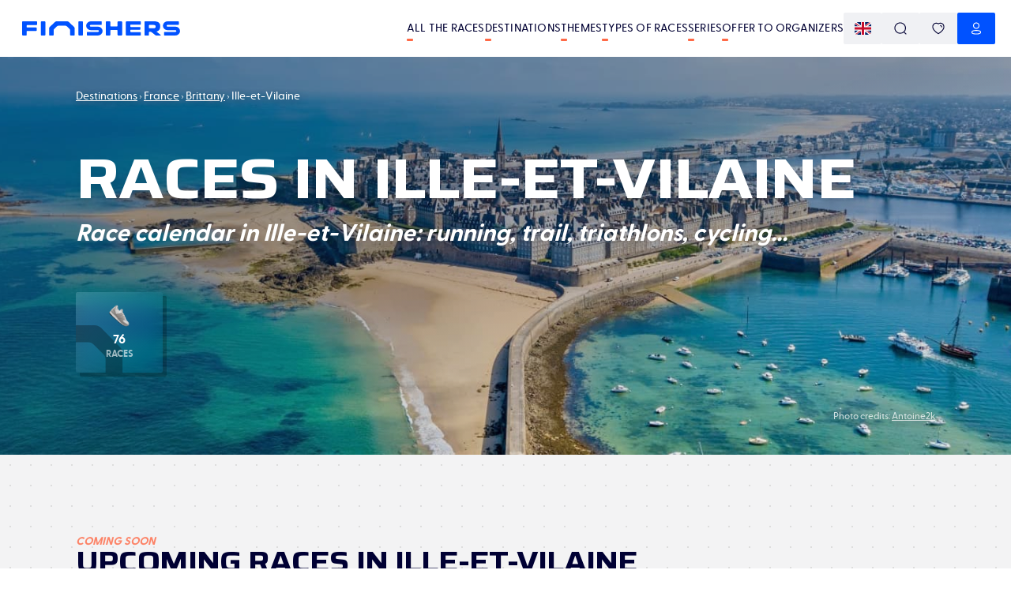

--- FILE ---
content_type: text/html; charset=utf-8
request_url: https://www.finishers.com/en/destinations/europe/france/brittany-region/ille-et-vilaine?dmin=4500&dmax=5500&distanceUnit=meters&discipline=road
body_size: 50720
content:
<!DOCTYPE html><html lang="en"><head><meta charSet="utf-8"/><meta name="viewport" content="minimum-scale=1, initial-scale=1, width=device-width" class="jsx-1788058748"/><title>🏃 Races in Ille-et-Vilaine | Finishers</title><meta name="description" content="Are you looking for a race in Ille-et-Vilaine? A trail, a road race, a triathlon, or a cycling event? Find the complete race calendar in Ille-et-Vilaine on Finishers."/><meta property="og:title" content="🏃 Races in Ille-et-Vilaine | Finishers"/><meta property="og:description" content="Are you looking for a race in Ille-et-Vilaine? A trail, a road race, a triathlon, or a cycling event? Find the complete race calendar in Ille-et-Vilaine on Finishers."/><meta property="og:image" content="https://res.cloudinary.com/kavval/image/fetch/q_auto,f_auto/https%3A%2F%2Fwww.finishers.com%2Fapi%2Fsocial-preview%3Fmodel%3Dlevel2AdminAreas%26id%3D93ae9771-0496-40ba-81a5-7071393c4d96%26height%3D630%26width%3D1200%26hash%3Dbca541a369%26locale%3Den%26version%3D3"/><meta property="og:url" content="https://www.finishers.com/en/destinations/europe/france/brittany-region/ille-et-vilaine"/><meta name="twitter:card" content="summary_large_image"/><meta property="og:site_name" content="Finishers"/><link rel="canonical" href="/en/destinations/europe/france/brittany-region/ille-et-vilaine"/><link rel="alternate" hrefLang="cs" href="https://www.finishers.com/cs/d/evropa/francie/bretansky-poloostrov/ille-et-vilaine"/><link rel="alternate" hrefLang="da" href="https://www.finishers.com/da/d/europa/frankrig/bretagne/ille-et-vilaine"/><link rel="alternate" hrefLang="de" href="https://www.finishers.com/de/d/europa/frankreich/bretagne/ille-et-vilaine"/><link rel="alternate" hrefLang="el" href="https://www.finishers.com/el/d/europe/gallia/bretane/ille-et-vilaine"/><link rel="alternate" hrefLang="en" href="https://www.finishers.com/en/destinations/europe/france/brittany-region/ille-et-vilaine"/><link rel="alternate" hrefLang="es" href="https://www.finishers.com/es/d/europa/francia/bretana/ille-y-vilaine"/><link rel="alternate" hrefLang="fr" href="https://www.finishers.com/ou-courir/europe/france/bretagne/ille-et-vilaine"/><link rel="alternate" hrefLang="hu" href="https://www.finishers.com/hu/d/europa/franciaorszag/bretagne/ille-et-vilaine"/><link rel="alternate" hrefLang="it" href="https://www.finishers.com/it/d/europa/francia/bretagna/ille-et-vilaine"/><link rel="alternate" hrefLang="nl" href="https://www.finishers.com/nl/bestemmingen/europa/frankrijk/bretagne/ille-et-vilaine"/><link rel="alternate" hrefLang="no" href="https://www.finishers.com/no/destinasjoner/europa/frankrike/bretagne/ille-et-vilaine"/><link rel="alternate" hrefLang="pl" href="https://www.finishers.com/pl/d/europa/francja/bretania/ille-et-vilaine"/><link rel="alternate" hrefLang="pt" href="https://www.finishers.com/pt/d/europa/franca/bretanha/ille-et-vilaine"/><link rel="alternate" hrefLang="sv" href="https://www.finishers.com/sv/destinationer/europa/frankrike/bretagne/ille-et-vilaine"/><link rel="alternate" hrefLang="x-default" href="https://www.finishers.com/ou-courir/europe/france/bretagne/ille-et-vilaine"/><link rel="preload" as="image" href="https://res.cloudinary.com/kavval/image/upload/c_lfill,f_auto,w_1600,h_550,g_auto,q_auto:low/landscapes/europe/france/bretagne/ille-et-vilaine/Illes-et-vilaines_oslo52" media="(min-width: 600px)"/><link rel="preload" as="image" href="https://res.cloudinary.com/kavval/image/upload/c_lfill,f_auto,w_414,h_656,g_auto,q_auto:low/landscapes/europe/france/bretagne/ille-et-vilaine/Illes-et-vilaines_oslo52" media="(max-width: 599.5px)"/><meta name="next-head-count" content="28"/><link rel="manifest" href="/manifest.json"/><link rel="icon" type="image/svg+xml" href="https://res.cloudinary.com/kavval/image/upload/f_svg/v1663155001/app/favicons/finishers-prod-favicon"/><link rel="apple-touch-icon" sizes="180x180" href="https://res.cloudinary.com/kavval/image/upload/w_180,f_png/v1663155001/app/favicons/finishers-prod-favicon"/><link rel="icon" type="image/png" sizes="32x32" href="https://res.cloudinary.com/kavval/image/upload/w_32,f_png/v1663155001/app/favicons/finishers-prod-favicon"/><link rel="icon" type="image/png" sizes="16x16" href="https://res.cloudinary.com/kavval/image/upload/w_16,f_png/v1663155001/app/favicons/finishers-prod-favicon"/><meta name="apple-mobile-web-app-title" content="Finishers"/><meta name="application-name" content="Finishers"/><meta name="msapplication-TileColor" content="#0052ff"/><meta name="theme-color" content="#0052ff"/><meta name="format-detection" content="telephone=no, address=no, email=no"/><link href="https://d3nwjb4s8t59v5.cloudfront.net" rel="preconnect" crossorigin=""/><link href="https://res.cloudinary.com" rel="preconnect" crossorigin=""/><link href="https://polyfill.io" rel="preconnect" crossorigin=""/><link href="https://www.google-analytics.com" rel="preconnect" crossorigin=""/><link href="https://www.googletagmanager.com" rel="preconnect" crossorigin=""/><link href="https://cdn.lr-ingest.io" rel="preconnect" crossorigin=""/><link href="https://api.finishers.com" rel="preconnect" crossorigin=""/><style>:root{  --font-family-body: Greycliff, GreycliffFallback;  --font-family-title: Saira, SairaFallback;}@font-face {  font-family: "GreycliffFallback";  src: local("Arial"), local("Helvetica"), local("Roboto");  ascent-override: 80%;  descent-override: 0%;  line-gap-override: 20%;}@font-face {  font-family: "SairaFallback";  src: local("Arial"), local("Helvetica"), local("Roboto");  ascent-override: 113.5%;  descent-override: 32%;  line-gap-override: 11.5%;}body,main {  font-family: var(--font-family-body);}.typo-h0,.typo-h1,.typo-h2,.typo-h3,.typo-h4 {  font-family: var(--font-family-title);}</style><script type="text/plain" data-cookiecategory="analytics" src="https://www.googletagmanager.com/gtag/js?id=UA-188028099-2" async=""></script><script>window.dataLayer = window.dataLayer || [];function gtag() {dataLayer.push(arguments);}gtag("js", new Date());gtag("config", "UA-188028099-2", { send_page_view: false });</script><script type="text/plain" data-cookiecategory="analytics">gtag("consent", "update", {analytics_storage: "granted",});</script><script type="text/plain" data-cookiecategory="ads">gtag("config", "AW-436649353");gtag("consent", "update", {ad_storage: "granted",});</script><script type="text/plain" data-cookiecategory="ads" src="https://connect.facebook.net/en_US/fbevents.js" async=""></script><script>!(function (w, f) {if (w.fbq) return;f = w.fbq = function () {f.callMethod ? f.callMethod.apply(f, arguments) : f.queue.push(arguments);};if (!w._fbq) w._fbq = f;f.push = f;f.loaded = !0;f.version = "2.0";f.queue = [];})(window);fbq("init", "2905684433018550");fbq("track", "PageView");fbq("consent", "grant");</script><script>if(!("from"in Array&&function(){try{return Array.from({length:-Infinity}),!0}catch(r){return!1}}())||!("isArray"in Array)||!("of"in Array)||!("every"in Array.prototype)||!("fill"in Array.prototype)||!("filter"in Array.prototype)||!("forEach"in Array.prototype)||!("indexOf"in Array.prototype)||!("lastIndexOf"in Array.prototype)||!("map"in Array.prototype)||!("reduce"in Array.prototype)||!("reduceRight"in Array.prototype)||!("some"in Array.prototype)||!("Date"in self&&"now"in self.Date&&"getTime"in self.Date.prototype)||!("Map"in self&&function(t){try{var n=new t.Map([[1,1],[2,2]]);return 0===t.Map.length&&2===n.size&&"Symbol"in t&&"iterator"in t.Symbol&&"function"==typeof n[t.Symbol.iterator]}catch(e){return!1}}(self))||!("isNaN"in Number)||!("assign"in Object)||!("create"in Object)||!("defineProperties"in Object)||!("defineProperty"in Object&&function(){try{var e={};return Object.defineProperty(e,"test",{value:42}),!0}catch(t){return!1}}())||!("getOwnPropertyDescriptor"in Object&&"function"==typeof Object.getOwnPropertyDescriptor&&function(){try{return"3"===Object.getOwnPropertyDescriptor("13.7",1).value}catch(t){return!1}}())||!("getOwnPropertyNames"in Object&&function(){try{return Object.getOwnPropertyNames(1),!0}catch(t){return!1}}())||!("getPrototypeOf"in Object)||!("keys"in Object&&function(){return 2===Object.keys(arguments).length}(1,2)&&function(){try{return Object.keys(""),!0}catch(t){return!1}}())||!("Set"in self&&function(){try{var e=new self.Set([1,2]);return 0===self.Set.length&&2===e.size&&"Symbol"in self&&"iterator"in self.Symbol&&"function"==typeof e[self.Symbol.iterator]}catch(t){return!1}}())||!("endsWith"in String.prototype)||!("includes"in String.prototype)||!("startsWith"in String.prototype)||!("atob"in self)||!("repeat"in String.prototype)||!("find"in Array.prototype)||!("findIndex"in Array.prototype)||!("trunc"in Math)||!("sign"in Math)||!("Intl"in self&&"DateTimeFormat"in self.Intl&&"formatToParts"in self.Intl.DateTimeFormat.prototype&&"dayPeriod"===new self.Intl.DateTimeFormat("en",{hourCycle:"h11",hour:"numeric"}).formatToParts(0)[2].type)||!("Intl"in self&&"Locale"in self.Intl)||!("Intl"in self&&"NumberFormat"in self.Intl&&function(){try{new Intl.NumberFormat(undefined,{style:"unit",unit:"byte"})}catch(n){return!1}return!0}())||!("Intl"in self&&"getCanonicalLocales"in self.Intl)) {var s = document.createElement('script');s.src = "https://polyfill.io/v3/polyfill.min.js?flags=gated&features=default%2CString.prototype.repeat%2CArray.prototype.find%2CArray.prototype.findIndex%2CMath.trunc%2CMath.sign%2CIntl%2CIntl.~locale.fr%2CIntl.~locale.en%2CIntl.DateTimeFormat.prototype.formatToParts%2CIntl.DateTimeFormat%2CIntl.NumberFormat.~locale.en%2CIntl.NumberFormat.~locale.fr%2CIntl.PluralRules.~locale.en%2CIntl.PluralRules.~locale.fr";s.async = false;document.head.appendChild(s);}
</script><link rel="preload" href="/_next/static/media/80d41117062bc4c1-s.p.woff2" as="font" type="font/woff2" crossorigin="anonymous" data-next-font="size-adjust"/><link rel="preload" href="/_next/static/media/a91b00105bbfb185-s.p.woff2" as="font" type="font/woff2" crossorigin="anonymous" data-next-font="size-adjust"/><link rel="preload" href="/_next/static/media/cdc831c6a34c5aed-s.p.woff2" as="font" type="font/woff2" crossorigin="anonymous" data-next-font="size-adjust"/><link rel="preload" href="/_next/static/css/97e58c66f3d0bf1a.css" as="style" crossorigin="anonymous"/><link rel="stylesheet" href="/_next/static/css/97e58c66f3d0bf1a.css" crossorigin="anonymous" data-n-g=""/><link rel="preload" href="/_next/static/css/45865baa88538f9d.css" as="style" crossorigin="anonymous"/><link rel="stylesheet" href="/_next/static/css/45865baa88538f9d.css" crossorigin="anonymous" data-n-p=""/><link rel="preload" href="/_next/static/css/9a6999a08cce7015.css" as="style" crossorigin="anonymous"/><link rel="stylesheet" href="/_next/static/css/9a6999a08cce7015.css" crossorigin="anonymous" data-n-p=""/><noscript data-n-css=""></noscript><script defer="" crossorigin="anonymous" nomodule="" src="/_next/static/chunks/polyfills-42372ed130431b0a.js"></script><script src="/_next/static/chunks/webpack-c6c1be74d8b3f9f2.js" defer="" crossorigin="anonymous"></script><script src="/_next/static/chunks/framework-5008a912e2c64173.js" defer="" crossorigin="anonymous"></script><script src="/_next/static/chunks/main-4040025d7d46f3c2.js" defer="" crossorigin="anonymous"></script><script src="/_next/static/chunks/pages/_app-0270ebde2f02c834.js" defer="" crossorigin="anonymous"></script><script src="/_next/static/chunks/989-997432986872ebb1.js" defer="" crossorigin="anonymous"></script><script src="/_next/static/chunks/6571-7473f02f21fe992f.js" defer="" crossorigin="anonymous"></script><script src="/_next/static/chunks/9168-915b3735b91480fa.js" defer="" crossorigin="anonymous"></script><script src="/_next/static/chunks/367-cb2e33a68b5e2627.js" defer="" crossorigin="anonymous"></script><script src="/_next/static/chunks/2959-17a5456b7d6231e3.js" defer="" crossorigin="anonymous"></script><script src="/_next/static/chunks/2181-348671b21715cd0d.js" defer="" crossorigin="anonymous"></script><script src="/_next/static/chunks/4045-84977c61e84ff25e.js" defer="" crossorigin="anonymous"></script><script src="/_next/static/chunks/1069-420752e9e9a1c513.js" defer="" crossorigin="anonymous"></script><script src="/_next/static/chunks/6365-bacfc5d38cac9890.js" defer="" crossorigin="anonymous"></script><script src="/_next/static/chunks/3134-5aa5ef9640f0a170.js" defer="" crossorigin="anonymous"></script><script src="/_next/static/chunks/8604-63e2aef9ebf46789.js" defer="" crossorigin="anonymous"></script><script src="/_next/static/chunks/pages/%5B...page%5D-68a409af2c0a14b8.js" defer="" crossorigin="anonymous"></script><script src="/_next/static/tLE1wsFgOE9APo2Cl4Ueq/_buildManifest.js" defer="" crossorigin="anonymous"></script><script src="/_next/static/tLE1wsFgOE9APo2Cl4Ueq/_ssgManifest.js" defer="" crossorigin="anonymous"></script><style id="__jsx-1788058748">:root{--font-family-body:'__greyCliff_21e86f', '__greyCliff_Fallback_21e86f', GreycliffFallback, sans-serif;--font-family-title:'__Saira_ef84b1', '__Saira_Fallback_ef84b1', SairaFallback, sans-serif}</style></head><body><div id="__next"><div><div class="style_PageWrapper__59AJx"><script>window.kavvalId="translations/b77362f5-3c8f-4c95-9321-15e2061ba9d5";</script><div class="style_NavBar__UeXHW sticky"><div class="style_Container__vxDUM"><a class="flex flex-row items-center justify-start grow-0" href="/en"><svg viewBox="0 0 2810 266" fill="none" xmlns="http://www.w3.org/2000/svg" class="w-full max-h-[20px] max-w-[200px] ml-2 style_Logo__zRFjJ"><path d="m1348.5 99.4-126.4.2a16.8 16.8 0 0 1-15.9-20.9 16.7 16.7 0 0 1 16.4-12.2H1405a12 12 0 0 0 12-12.1V12a12 12 0 0 0-12-12h-181.2a84 84 0 0 0-84.5 81 83.1 83.1 0 0 0 83 85l126.3-.1a16.8 16.8 0 0 1 15.9 20.8 16.7 16.7 0 0 1-16.3 12.3H1163a12 12 0 0 0-12.1 12v42.4a12 12 0 0 0 12 12H1347a84 84 0 0 0 84.5-81 83.1 83.1 0 0 0-83-85Zm1378.3 0-138.8.2a16.8 16.8 0 0 1-15.9-20.9 16.7 16.7 0 0 1 16.3-12.2h189.7c7 0 12.6-5.7 12.6-12.6V12.6c0-7-5.6-12.6-12.6-12.6h-188.4a84 84 0 0 0-84.5 81 83.1 83.1 0 0 0 83 85l138.8-.1a16.8 16.8 0 0 1 15.9 20.8 16.7 16.7 0 0 1-16.4 12.3H2537c-7 0-12.6 5.7-12.6 12.6V253c0 7 5.6 12.6 12.6 12.6h188.3a84 84 0 0 0 84.6-81 83.1 83.1 0 0 0-83-85Zm-1804 166.1h-56.6a13 13 0 0 1-13-13.1v-86.9c0-8.8-3.6-17.2-9.8-23.5l-49.5-49.5a33.2 33.2 0 0 0-23.5-9.7h-126c-8.8 0-17.3 3.5-23.5 9.7L571.4 142a33.2 33.2 0 0 0-9.7 23.5v86.9a13 13 0 0 1-13.1 13H492a13 13 0 0 1-13-13V134.9a42 42 0 0 1 12.2-29.7l92.5-92.4A43.3 43.3 0 0 1 614.3 0h186.2C812 0 823 4.6 831 12.8l92.4 92.4a42 42 0 0 1 12.3 29.7v117.5a13 13 0 0 1-13 13Zm-854.5 0H13a13 13 0 0 1-13-13.1v-239C0 6 6 0 13.4 0h241c6.6 0 11.9 5.3 11.9 11.8v44.8a13 13 0 0 1-13.1 13H89a7.7 7.7 0 0 0-7.6 7.7v31c0 4.3 3.4 7.7 7.6 7.7h159.6c5.5 0 9.9 4.4 9.9 9.9v44a10 10 0 0 1-9.9 10H89a7.7 7.7 0 0 0-7.6 7.6v64.9a13 13 0 0 1-13.1 13Zm330.3 0h-52c-8.1 0-14.7-6.6-14.7-14.7V14.7C332 6.6 338.5 0 346.6 0h52c8.1 0 14.7 6.6 14.7 14.7v236c0 8.2-6.6 14.8-14.7 14.8Zm669.6 0h-52c-8.1 0-14.7-6.6-14.7-14.7V14.7c0-8.1 6.6-14.7 14.7-14.7h52c8 0 14.6 6.6 14.6 14.7v236c0 8.2-6.5 14.8-14.6 14.8Zm486.9 0h-52.9c-7.8 0-14.2-6.4-14.2-14.2V14.4c0-8 6.5-14.4 14.4-14.4h52.5c8 0 14.5 6.5 14.5 14.4v70c0 5.6 4.5 10.2 10.1 10.2H1688c5.6 0 10.2-4.6 10.2-10.2v-70c0-8 6.4-14.4 14.4-14.4h52.5c8 0 14.4 6.5 14.4 14.4v236.9c0 7.8-6.3 14.2-14.2 14.2h-53c-7.8 0-14.1-6.4-14.1-14.2v-76.8c0-5.7-4.6-10.2-10.2-10.2h-108.5a10 10 0 0 0-10.1 10.2v76.8c0 7.8-6.4 14.2-14.3 14.2Zm547.5 0H1860c-8.2 0-14.8-6.7-14.8-14.8V14.8c0-8.2 6.6-14.8 14.8-14.8h242.6c4.9 0 8.8 4 8.8 8.9v46c0 5-4 9-8.8 9h-170.8a5.2 5.2 0 0 0-5.3 5.2v31.1c0 3 2.4 5.3 5.3 5.3h163c4.9 0 8.8 4 8.8 8.9v34.4c0 4.9-4 8.9-8.8 8.9h-163a5.2 5.2 0 0 0-5.3 5.2v33.5c0 2.9 2.4 5.2 5.3 5.2h170.8c4.9 0 8.8 4 8.8 9v46c0 4.9-4 8.9-8.8 8.9Zm153.6-189.9c0-4.4 3.5-7.9 7.8-7.9h73.8c12.4 0 21.9 2.2 28.4 6.6 6.5 4.5 9.7 12.6 9.7 24.6 0 11.1-3.2 19.1-9.7 24-6.5 4.7-16 7.1-28.4 7.1H2264a7.8 7.8 0 0 1-7.8-7.8V75.6ZM2465.4 255l-72.6-60.3c-1.3-1-.9-3.2.7-3.7 3.7-1 7.3-2.3 10.8-3.7a79.8 79.8 0 0 0 39.1-32.7c9.5-15.2 14.3-35.2 14.3-60.1 0-18-2.8-33-8.2-45.2a71 71 0 0 0-22.8-29 96.4 96.4 0 0 0-35-15.5 194.2 194.2 0 0 0-45-4.9H2189c-6.5 0-11.8 5.3-11.8 11.9v244c0 5.3 4.3 9.6 9.6 9.6h59.8c5.3 0 9.6-4.3 9.6-9.6v-50.7c0-4.3 3.5-7.8 7.8-7.8h23.4a25 25 0 0 1 15.7 5.6l71 59.1a15 15 0 0 0 9.5 3.4h78.1c5.5 0 8-6.9 3.7-10.4" fill="rgb(0, 82, 255)"></path></svg></a><div class="text-right flex flex-row md:gap-4 [@media(min-width:1240px)]:gap-8"><div class="hidden lg:flex flex-row md:gap-4 [@media(min-width:1240px)]:gap-8 ml-8 flex-nowrap items-center whitespace-nowrap"><a class="uppercase text-xs md:text-sm font-medium no-underline text-inherit tracking-[.2px] hover:no-underline relative after:block after:w-2 after:h-[3px] after:bg-orange after:absolute after:left-0 after:-bottom-1.5 after:rounded-sm after:transition-all hover:after:w-full" href="/en/events">All the races</a><a class="uppercase text-xs md:text-sm font-medium no-underline text-inherit tracking-[.2px] hover:no-underline relative after:block after:w-2 after:h-[3px] after:bg-orange after:absolute after:left-0 after:-bottom-1.5 after:rounded-sm after:transition-all hover:after:w-full" href="/en/destinations">Destinations</a><a class="uppercase text-xs md:text-sm font-medium no-underline text-inherit tracking-[.2px] hover:no-underline relative after:block after:w-2 after:h-[3px] after:bg-orange after:absolute after:left-0 after:-bottom-1.5 after:rounded-sm after:transition-all hover:after:w-full" href="/en/tags">Themes</a><a class="uppercase text-xs md:text-sm font-medium no-underline text-inherit tracking-[.2px] hover:no-underline relative after:block after:w-2 after:h-[3px] after:bg-orange after:absolute after:left-0 after:-bottom-1.5 after:rounded-sm after:transition-all hover:after:w-full" href="/en/activities">Types of races</a><a class="uppercase text-xs md:text-sm font-medium no-underline text-inherit tracking-[.2px] hover:no-underline relative after:block after:w-2 after:h-[3px] after:bg-orange after:absolute after:left-0 after:-bottom-1.5 after:rounded-sm after:transition-all hover:after:w-full" href="/en/c">Series</a><a class="uppercase text-xs md:text-sm font-medium no-underline text-inherit tracking-[.2px] hover:no-underline relative after:block after:w-2 after:h-[3px] after:bg-orange after:absolute after:left-0 after:-bottom-1.5 after:rounded-sm after:transition-all hover:after:w-full md:hidden" href="/en/blog">Blog</a><a href="/organizer" class="uppercase text-xs md:text-sm font-medium no-underline text-inherit tracking-[.2px] hover:no-underline relative after:block after:w-2 after:h-[3px] after:bg-orange after:absolute after:left-0 after:-bottom-1.5 after:rounded-sm after:transition-all hover:after:w-full">Offer to organizers</a></div><div><div class="flex flex-row items-center sm:gap-2 flex-nowrap"><button class="button icon-button sm:button-grey"><img class="rounded" alt="en" src="https://res.cloudinary.com/kavval/image/upload/h_16,g_auto,c_lfill,q_auto,f_auto/app/country-flags/gb"/></button><button class="button icon-button sm:button-grey"><svg fill="none" xmlns="http://www.w3.org/2000/svg" style="height:1em;width:1em" width="40" height="40" viewBox="0 0 40 40"><path d="M19.262 1c10.086 0 18.262 7.996 18.262 17.859 0 4.654-1.821 8.893-4.804 12.072l5.867 5.72c.55.536.55 1.407.002 1.945a1.43 1.43 0 01-1.83.135l-.159-.133-5.936-5.789a18.443 18.443 0 01-11.402 3.908C9.176 36.717 1 28.722 1 18.86S9.176 1 19.262 1zm0 2.75c-8.532 0-15.45 6.765-15.45 15.109 0 8.343 6.918 15.108 15.45 15.108S34.71 27.203 34.71 18.859c0-8.344-6.917-15.108-15.45-15.108z" fill="currentColor"></path></svg></button><a class="hidden sm:flex button icon-button sm:button-grey" href="/en/account/favorites"><svg fill="none" xmlns="http://www.w3.org/2000/svg" style="height:1em;width:1em" width="40" height="40" viewBox="0 0 40 40"><path d="M9.518 2.55a12.467 12.467 0 019.975 1.027l.5.3.51-.302A12.485 12.485 0 0129.968 2.4l.505.15c6.978 2.247 10.102 9.866 7.755 17.157a23.6 23.6 0 01-5.655 9 65.918 65.918 0 01-11.392 8.864l-.435.27a1.39 1.39 0 01-1.448.013l-.467-.28a65.957 65.957 0 01-11.409-8.878 23.611 23.611 0 01-5.653-9.019C-.57 12.411 2.542 4.795 9.518 2.55zm9.294 3.873a9.69 9.69 0 00-8.442-1.23c-5.404 1.739-7.854 7.735-5.965 13.603a20.791 20.791 0 004.966 7.92A63.121 63.121 0 0020.274 35.2l-.272-.171.89-.56a63.14 63.14 0 008.729-6.789l1.003-.953a20.779 20.779 0 004.968-7.901c1.897-5.892-.564-11.893-5.97-13.633a9.71 9.71 0 00-8.794 1.48 1.39 1.39 0 01-1.642.018l-.374-.268zm8.541 3.096a6.539 6.539 0 014.514 5.69 1.389 1.389 0 01-2.77.233 3.761 3.761 0 00-2.59-3.278 1.388 1.388 0 11.846-2.645z" fill="currentColor"></path></svg></a><a tabindex="0" role="button" aria-label="Notifications" href="#" class="wisp button icon-button sm:button-grey"><svg fill="none" xmlns="http://www.w3.org/2000/svg" style="height:1em;width:1em" width="40" height="40" viewBox="0 0 40 40"><path d="M25 34.6c.5.5.6 1.3.2 1.9-.4.4-.8.8-1.2 1a6.6 6.6 0 01-9.3-1 1.3 1.3 0 01.2-1.9 1.3 1.3 0 011.9.2 4 4 0 002.6 1.5 4 4 0 003-.8l.7-.7a1.3 1.3 0 011.9-.2zM7 14.3v-1.1-1.4C7.8 5.6 13.6 1 20 1s12.3 4.6 13 10.8v3.8c.4 1 .8 2 1.5 2.7l.3.4v.1a7.6 7.6 0 011.4 4v.7c-.1 1.7-.7 3.4-1.9 4.8a9.1 9.1 0 01-5.8 2.8 79 79 0 01-17 0 9.3 9.3 0 01-5.9-2.9 7.7 7.7 0 01-1.7-5v-.5A7.8 7.8 0 015 18.8l.1-.1A7.3 7.3 0 007 15.2v.1-1zM20 3.7C14.7 3.7 10 7.3 9.6 12a21.9 21.9 0 000 .8v2.7l-.1.2a10 10 0 01-2.4 4.8v-.2l-.1.3a5 5 0 00-.6 1.8v.8a5 5 0 001 3.2 6.6 6.6 0 004.2 2 76.5 76.5 0 0016.6 0c1.6 0 3-.8 4-1.9a5 5 0 001.2-3.4v-.3a5 5 0 00-.8-2.5l-.2-.2a10.1 10.1 0 01-2-3.8v-.6l-.1-.1V13a12.7 12.7 0 000-1c-.5-4.8-5.2-8.4-10.3-8.4z" fill="currentColor"></path></svg></a><button class="button icon-button sm:button-primary"><svg fill="none" xmlns="http://www.w3.org/2000/svg" style="height:1em;width:1em" width="40" height="40" viewBox="0 0 40 40"><path d="M15.877 25.36a46.912 46.912 0 018.245 0l.876.074c1.198.118 2.388.303 3.558.553 2.984.614 5.15 1.705 6.11 3.727a5.56 5.56 0 010 4.757c-.962 2.028-3.156 3.127-6.087 3.706l-.888.184a29.752 29.752 0 01-3.573.464c-2.23.19-4.472.225-6.633.106-.239 0-.399 0-.54-.004l-.274-.01c-.333-.017-.638-.052-.766-.09a29.22 29.22 0 01-4.432-.643l-.486-.102c-2.714-.603-4.724-1.69-5.654-3.613a5.567 5.567 0 01.013-4.78c.968-1.944 3.243-3.114 6.087-3.7a31.78 31.78 0 014.444-.63zm8.006 2.74a44.285 44.285 0 00-7.791.002c-1.375.095-2.74.288-4.098.58-2.103.432-3.711 1.26-4.19 2.22-.176.367-.267.77-.265 1.184 0 .417.091.828.264 1.193.491 1.017 2.009 1.777 4.232 2.213l.67.142c1.121.222 2.277.376 3.56.472.163.033.338.053.545.064l.748.012a45.68 45.68 0 006.351-.1 27.367 27.367 0 004.108-.598l.428-.09c1.952-.443 3.303-1.167 3.747-2.105a2.798 2.798 0 000-2.393c-.475-1.003-1.98-1.76-4.195-2.217a29.52 29.52 0 00-4.09-.577l-.024-.002zM20.008 1c5.575 0 10.094 4.538 10.094 10.137 0 5.598-4.52 10.137-10.094 10.137S9.914 16.735 9.914 11.137C9.914 5.538 14.434 1 20.008 1zm0 2.75c-4.062 0-7.355 3.308-7.355 7.387 0 4.08 3.293 7.386 7.355 7.386s7.355-3.307 7.355-7.386c0-4.08-3.293-7.386-7.355-7.386z" fill="currentColor"></path></svg></button><button class="button icon-button -mr-3 lg:hidden" aria-label="menu"><svg xmlns="http://www.w3.org/2000/svg" width="1.5em" height="1.5em" viewBox="0 -960 960 960" class="fill-current"><path d="M145.48-219.09q-16.71 0-28.16-11.5t-11.45-28.85q0-16.78 11.45-28.1 11.45-11.33 28.16-11.33h669.04q16.71 0 28.44 11.5 11.74 11.5 11.74 28.29 0 17.34-11.74 28.67-11.73 11.32-28.44 11.32zm0-221.3q-16.71 0-28.16-11.5t-11.45-28.29q0-16.78 11.45-28.1 11.45-11.33 28.16-11.33h669.04q16.71 0 28.44 11.5 11.74 11.5 11.74 28.29 0 16.78-11.74 28.1-11.73 11.33-28.44 11.33zm0-220.74q-16.71 0-28.16-11.5t-11.45-28.85q0-16.78 11.45-28.11 11.45-11.32 28.16-11.32h669.04q16.71 0 28.44 11.5 11.74 11.5 11.74 28.28 0 17.35-11.74 28.67-11.73 11.33-28.44 11.33z"></path></svg></button></div></div></div></div></div><div class="hidden fixed top-0 w-screen h-screen left-0 z-[10000] bg-white flex flex-col"><div class="h-[var(--navbar-height)] flex flex-row items-stretch border-b border-snow-grey"><div class="mx-auto w-full border-box px-4 sm:px-8 md:px-14 lg:px-24 max-w-screen-xl flex flex-row gap-2 items-center"><button title="Back" class="group/button button border-current gap-1 border-none button-default hover:bg-gray-100 p-3 rounded-full hover:text-gray-800" aria-label="Back"><svg xmlns="http://www.w3.org/2000/svg" width="1.5em" height="1.5em" viewBox="0 -960 960 960" class="fill-current text-[0.8em]"><path d="m297.18-440.39 210.6 210.61q11.83 11.87 12.11 28.09.28 16.21-11.54 28.28-11.83 12.15-28.25 11.87-16.42-.29-28.45-12.11l-278-278q-6.08-6.23-9.23-13.5-3.16-7.28-3.16-14.91 0-7.64 3.16-14.87 3.15-7.23 9.23-13.42l278.57-278.56q12.67-11.83 28.49-11.83 15.81 0 27.64 11.83 11.82 12.39 11.82 28.31t-11.82 27.82L297.18-519.61h477.34q16.89 0 28.53 11.33Q814.7-496.96 814.7-480t-11.65 28.28q-11.64 11.33-28.53 11.33z"></path></svg></button><svg fill="none" xmlns="http://www.w3.org/2000/svg" style="height:1em;width:1em" width="40" height="40" viewBox="0 0 40 40" class="mr-2"><path d="M19.262 1c10.086 0 18.262 7.996 18.262 17.859 0 4.654-1.821 8.893-4.804 12.072l5.867 5.72c.55.536.55 1.407.002 1.945a1.43 1.43 0 01-1.83.135l-.159-.133-5.936-5.789a18.443 18.443 0 01-11.402 3.908C9.176 36.717 1 28.722 1 18.86S9.176 1 19.262 1zm0 2.75c-8.532 0-15.45 6.765-15.45 15.109 0 8.343 6.918 15.108 15.45 15.108S34.71 27.203 34.71 18.859c0-8.344-6.917-15.108-15.45-15.108z" fill="currentColor"></path></svg><form class="flex flex-row items-center grow" action="."><input type="search" class="block focus-visible:outline-0 w-full md:text-lg appearance-none outline-0" placeholder="Search for a location, a race..." aria-label="Search for a location, a race..." aria-describedby="search-input-suggestions" spellcheck="false" autoCorrect="off" autoComplete="off"/></form></div></div><div class="grow bg-dots pt-4 lg:pt-8 overflow-auto lg:overflow-hidden"></div></div><div><div class="style_PictureWithContent__kHKgx"><picture class="style_Picture__ocE8u"><source srcSet="https://res.cloudinary.com/kavval/image/upload/c_lfill,f_auto,w_1600,h_550,g_auto,q_auto:low/landscapes/europe/france/bretagne/ille-et-vilaine/Illes-et-vilaines_oslo52" media="(min-width: 600px)" width="100%" height="100%"/><source srcSet="https://res.cloudinary.com/kavval/image/upload/c_lfill,f_auto,w_414,h_656,g_auto,q_auto:low/landscapes/europe/france/bretagne/ille-et-vilaine/Illes-et-vilaines_oslo52" media="(max-width: 599.5px)" width="100%" height="100%"/><img loading="eager" src="https://res.cloudinary.com/kavval/image/upload/c_lfill,f_auto,w_1600,h_550,g_auto,q_auto:low/landscapes/europe/france/bretagne/ille-et-vilaine/Illes-et-vilaines_oslo52" width="100%" height="100%"/></picture><div class="style_Content__qBvnq style_BigHeaderImage__D_7vc"><div class="mx-auto w-full border-box px-4 sm:px-8 md:px-14 lg:px-24 max-w-screen-xl"><div class="style_ContentWrapper__pMIUA "><div class="style_Breadcrumb__QlWNW"><script type="application/ld+json" class="style_RawHtml__Oj4jn">{"@context":"https://schema.org","@type":"BreadcrumbList","itemListElement":[{"@type":"ListItem","position":1,"name":"Destinations","item":"https://www.finishers.com/destinations"},{"@type":"ListItem","position":2,"name":"France","item":"https://www.finishers.com/destinations/europe/france"},{"@type":"ListItem","position":3,"name":"Brittany","item":"https://www.finishers.com/destinations/europe/france/brittany-region"},{"@type":"ListItem","position":4,"name":"Ille-et-Vilaine","item":"https://www.finishers.com/destinations/europe/france/brittany-region/ille-et-vilaine"}]}</script><nav aria-label="breadcrumb"><ol class="flex flex-wrap items-center break-words text-sm text-muted-foreground !text-sm text-opacity-80 gap-1 sm:gap-1.5" aria-label="breadcrumb"><li class="inline-flex items-center gap-1.5"><a class="transition-colors hover:text-foreground !text-white" href="/en/destinations">Destinations</a></li><li role="presentation" aria-hidden="true" class="!text-white"><svg xmlns="http://www.w3.org/2000/svg" width="1.5em" height="1.5em" viewBox="0 -960 960 960" class="w-2 h-2 fill-current"><path d="m516.43-481-198-198L375-735.57 629.57-481 375-226.43 318.43-283z"></path></svg></li><li class="inline-flex items-center gap-1.5"><a class="transition-colors hover:text-foreground !text-white" href="/en/destinations/europe/france">France</a></li><li role="presentation" aria-hidden="true" class="!text-white"><svg xmlns="http://www.w3.org/2000/svg" width="1.5em" height="1.5em" viewBox="0 -960 960 960" class="w-2 h-2 fill-current"><path d="m516.43-481-198-198L375-735.57 629.57-481 375-226.43 318.43-283z"></path></svg></li><li class="inline-flex items-center gap-1.5"><a class="transition-colors hover:text-foreground !text-white" href="/en/destinations/europe/france/brittany-region">Brittany</a></li><li role="presentation" aria-hidden="true" class="!text-white"><svg xmlns="http://www.w3.org/2000/svg" width="1.5em" height="1.5em" viewBox="0 -960 960 960" class="w-2 h-2 fill-current"><path d="m516.43-481-198-198L375-735.57 629.57-481 375-226.43 318.43-283z"></path></svg></li><li class="inline-flex items-center gap-1.5"><span role="link" aria-disabled="true" aria-current="page" class="font-normal text-foreground !text-white">Ille-et-Vilaine</span></li></ol></nav></div><div class="style_Content__j7BXa"><div class="text-white drop-shadow-xl"><h1 class="typo-h1 mt-3 mb-4">Races in Ille-et-Vilaine</h1><div class="italic text-xl md:text-2xl lg:text-3xl font-bold">Race calendar in Ille-et-Vilaine: running, trail, triathlons, cycling...</div></div><div class="style_Items__A8_YU"><div class="style_Item___P1if styles_BluryContainer__nEexg"><div class="style_Icon__5efGX"><img src="https://res.cloudinary.com/kavval/image/upload/h_36,q_auto,f_auto/app/emojis/running-shoe_1f45f" height="36" width="36" alt="Emoji running-shoe"/></div><div class="style_Number__jW2cF">76</div><div class="style_Label__a26On">Races</div></div></div></div><div class="style_Credit__CBoOf">Photo credits:<!-- --> <span class="style_RawHtml__Oj4jn"><p><a href="https://stock.adobe.com/fr/contributor/206079290/antoine2k?load_type=author&amp;prev_url=detail" rel="noopener noreferrer" target="_blank">Antoine2k</a></p></span></div></div></div></div></div><div class="style_Section__SDf_a style_NoPaddingBottom__2K8bO style_Grey___Ntko SectionGrey"><div class="mx-auto w-full border-box px-4 sm:px-8 md:px-14 lg:px-24 max-w-screen-xl"><div class="style_TitleWrapper__mSdDZ"><div class="style_TitleContainer__IiWBi"><div><div class="style_Subtitle__skx_6">Coming soon</div><h2 class="typo-h2">Upcoming races in Ille-et-Vilaine</h2></div></div></div></div><div class="mx-auto w-full border-box px-4 sm:px-8 md:px-14 lg:px-24 max-w-screen-xl"><div><div class="styles_Wrapper__ByTvp styles_ScrollableContainer__aQvO6"><div class="mx-auto w-full border-box px-4 sm:px-8 md:px-14 lg:px-24 max-w-screen-xl styles_ScrollableContent__YpLlM" style="padding-bottom:170px"><div class="grid gap-6 grid-cols-4"><a class="style_EventPreview__kWm7L style_FixedHeight__SHUwE group no-link-underline" href="/en/event/gravelman-breizh-st-malo"><div class="style_ImageWithContent__6z4kg style_PictureWrapper__ZCBch group-hover:shadow-effect"><div class="style_PictureWrapper__OoDMu"><img class="style_Picture__fb5T3" loading="lazy" src="https://res.cloudinary.com/kavval/image/upload/h_380,w_380,g_auto,c_lfill,q_auto:low,f_auto/events/europe/france/bretagne/ille-et-vilaine/gravelman-breizh-st-malo/gmsudwubpv5oyvehtypj"/></div><div class="style_Content__XCEeK style_PictureContent__hGFT9"><div class="style_Tags__1wVj6 nice-scrollbar"><span class="Chip inline-flex flex-row justify-center items-center align-middle whitespace-nowrap shrink-0 gap-1 md:gap-2 rounded-sm py-1 h-6 px-2 md:leading-1 font-bold text-[11px] bg-orange text-white Chip-secondary styles_MustSee__MjiUP"><span class="-mt-[1px]">👀<span class="MustSeeLabel"> <!-- -->Must see!</span></span></span><span class="Chip inline-flex flex-row justify-center items-center align-middle whitespace-nowrap shrink-0 gap-1 md:gap-2 rounded-sm py-1 h-6 px-2 md:leading-1 font-bold text-[11px] bg-snow-grey text-dark-blue Chip-default"><span class="-mt-[1px]">🌊 Seaside</span></span><span class="Chip inline-flex flex-row justify-center items-center align-middle whitespace-nowrap shrink-0 gap-1 md:gap-2 rounded-sm py-1 h-6 px-2 md:leading-1 font-bold text-[11px] bg-snow-grey text-dark-blue Chip-default style_Plus__ribAW opacity-60"><span class="-mt-[1px]">+1</span></span><span class="Chip inline-flex flex-row justify-center items-center align-middle whitespace-nowrap shrink-0 gap-1 md:gap-2 rounded-sm py-1 h-6 px-2 md:leading-1 font-bold text-[11px] bg-snow-grey text-dark-blue Chip-default style_HiddenTag__4sBGy"><span class="-mt-[1px]">🏞 Nature</span></span></div><div class="style_Disciplines__KoinH"><span class="style_Discipline__v8_8P arch arch-up arch-sm"><span>Road Cycling</span></span><span class="style_Discipline__v8_8P style_PlusDisciplines__Pm8b_ arch arch-up arch-sm">+<!-- -->1</span><span class="style_OtherDisciplines__xunPB"><span class="style_Discipline__v8_8P arch arch-up arch-sm"><span>Gravel Bike</span></span></span></div></div></div><div class="style_Content__lz5xN"><div class="flex flex-row items-center style_Date__UbJPv py-1">13 Fri ➜ March 14, 2026<span class="styles_Chip__5DJ6w styles_Confirmed__talWF"><span class="styles_StatusText__aTwL9">Date confirmed</span></span></div><div class="typo-h4 leading-tight mb-1">GravelMan Breizh St-Malo</div><div class="style_City__mrIOD"><img src="https://res.cloudinary.com/kavval/image/upload/h_32,g_auto,c_lfill,q_auto,f_auto/app/country-flags/FR" width="16" height="12" loading="lazy" title="France"/><span>Saint-Méloir-des-Ondes</span><span class="style_CitySuffix__OrxSC">(<!-- -->35<!-- -->)</span></div><div class="style_Distances__4InR5"><div class="flex justify-center items-center"><svg fill="none" xmlns="http://www.w3.org/2000/svg" style="height:1em;width:1em" width="18" height="18" viewBox="0 0 18 18" class="h-full flex justify-center items-center"><path d="M8.5 15.2H4.7a2.9 2.9 0 0 1-2.9-3v0a3 3 0 0 1 3-2.9h6.7a2.9 2.9 0 0 0 0-5.8h-3m3.3 13.3v-5m0 0H16v3.4h-4.2v-3.4ZM6 3.5a2.5 2.5 0 1 1-5 0 2.5 2.5 0 0 1 5 0Z" stroke="#464E67" stroke-width="1.5" stroke-linecap="round" stroke-linejoin="round"></path></svg></div><div class="styles_Distances__GLSe1"><span>60 km</span><span>120 km</span><span>200 km</span><span>350 km</span><span>500 km</span></div></div><div class="flex flex-row items-center flex-wrap gap-2 mt-2 w-full group/series"><span class="Chip inline-flex flex-row justify-center items-center align-middle whitespace-nowrap shrink-0 gap-1 md:gap-2 rounded-sm py-1 h-6 px-2 md:leading-1 font-bold text-[11px] Chip-default uppercase border border-dark-blue bg-transparent text-dark-blue hover:bg-transparent hover:text-dark-blue w-fit"><span class="-mt-[1px]">🏅 <!-- -->GravelMan Series</span></span></div><div class="style_Actions__NpJLE"><div class="font-bold leading-7 py-[5px] button button-secondary button-small group-hover:button-hover">More details</div><div><div class="button button-primary button-small" target="_blank">Book</div></div></div></div></a><a class="style_EventPreview__kWm7L style_FixedHeight__SHUwE group no-link-underline" href="/en/event/poker-trail-mont-garrot"><div class="style_ImageWithContent__6z4kg style_PictureWrapper__ZCBch group-hover:shadow-effect"><div class="style_PictureWrapper__OoDMu"><img class="style_Picture__fb5T3" loading="lazy" src="https://res.cloudinary.com/kavval/image/upload/h_380,w_380,g_auto,c_lfill,q_auto:low,f_auto/events/europe/france/bretagne/ille-et-vilaine/poker-trail-mont-garrot/ht0bplap6mdogpey24su"/></div><div class="style_Content__XCEeK style_PictureContent__hGFT9"><div class="style_Tags__1wVj6 nice-scrollbar"><span class="Chip inline-flex flex-row justify-center items-center align-middle whitespace-nowrap shrink-0 gap-1 md:gap-2 rounded-sm py-1 h-6 px-2 md:leading-1 font-bold text-[11px] bg-snow-grey text-dark-blue Chip-default"><span class="-mt-[1px]">🌊 Seaside</span></span><span class="Chip inline-flex flex-row justify-center items-center align-middle whitespace-nowrap shrink-0 gap-1 md:gap-2 rounded-sm py-1 h-6 px-2 md:leading-1 font-bold text-[11px] bg-snow-grey text-dark-blue Chip-default style_Plus__ribAW opacity-60"><span class="-mt-[1px]">+6</span></span><span class="Chip inline-flex flex-row justify-center items-center align-middle whitespace-nowrap shrink-0 gap-1 md:gap-2 rounded-sm py-1 h-6 px-2 md:leading-1 font-bold text-[11px] bg-snow-grey text-dark-blue Chip-default style_HiddenTag__4sBGy"><span class="-mt-[1px]">1️⃣ Backyard</span></span><span class="Chip inline-flex flex-row justify-center items-center align-middle whitespace-nowrap shrink-0 gap-1 md:gap-2 rounded-sm py-1 h-6 px-2 md:leading-1 font-bold text-[11px] bg-snow-grey text-dark-blue Chip-default style_HiddenTag__4sBGy"><span class="-mt-[1px]">🙌 Charitable Cause</span></span><span class="Chip inline-flex flex-row justify-center items-center align-middle whitespace-nowrap shrink-0 gap-1 md:gap-2 rounded-sm py-1 h-6 px-2 md:leading-1 font-bold text-[11px] bg-snow-grey text-dark-blue Chip-default style_HiddenTag__4sBGy"><span class="-mt-[1px]">🗽 Exceptional Monuments</span></span><span class="Chip inline-flex flex-row justify-center items-center align-middle whitespace-nowrap shrink-0 gap-1 md:gap-2 rounded-sm py-1 h-6 px-2 md:leading-1 font-bold text-[11px] bg-snow-grey text-dark-blue Chip-default style_HiddenTag__4sBGy"><span class="-mt-[1px]">🏞 Nature</span></span><span class="Chip inline-flex flex-row justify-center items-center align-middle whitespace-nowrap shrink-0 gap-1 md:gap-2 rounded-sm py-1 h-6 px-2 md:leading-1 font-bold text-[11px] bg-snow-grey text-dark-blue Chip-default style_HiddenTag__4sBGy"><span class="-mt-[1px]">🌲 Forest</span></span><span class="Chip inline-flex flex-row justify-center items-center align-middle whitespace-nowrap shrink-0 gap-1 md:gap-2 rounded-sm py-1 h-6 px-2 md:leading-1 font-bold text-[11px] bg-snow-grey text-dark-blue Chip-default style_HiddenTag__4sBGy"><span class="-mt-[1px]">🤪 Eccentric</span></span></div><div class="style_Disciplines__KoinH"><span class="style_Discipline__v8_8P arch arch-up arch-sm"><span>Trail</span></span></div></div></div><div class="style_Content__lz5xN"><div class="flex flex-row items-center style_Date__UbJPv py-1">End of March 2026</div><div class="typo-h4 leading-tight mb-1">Poker Trail Mont Garrot</div><div class="style_City__mrIOD"><img src="https://res.cloudinary.com/kavval/image/upload/h_32,g_auto,c_lfill,q_auto,f_auto/app/country-flags/FR" width="16" height="12" loading="lazy" title="France"/><span>Saint-Suliac</span><span class="style_CitySuffix__OrxSC">(<!-- -->35<!-- -->)</span></div><div class="style_Distances__4InR5"><div class="flex justify-center items-center"><svg fill="none" xmlns="http://www.w3.org/2000/svg" style="height:1em;width:1em" width="18" height="18" viewBox="0 0 18 18" class="h-full flex justify-center items-center"><path d="M8.5 15.2H4.7a2.9 2.9 0 0 1-2.9-3v0a3 3 0 0 1 3-2.9h6.7a2.9 2.9 0 0 0 0-5.8h-3m3.3 13.3v-5m0 0H16v3.4h-4.2v-3.4ZM6 3.5a2.5 2.5 0 1 1-5 0 2.5 2.5 0 0 1 5 0Z" stroke="#464E67" stroke-width="1.5" stroke-linecap="round" stroke-linejoin="round"></path></svg></div><div class="styles_Distances__GLSe1"><span>5.5 km</span></div></div><div class="style_Actions__NpJLE"><div class="font-bold leading-7 py-[5px] button button-secondary button-small group-hover:button-hover">More details</div><div></div></div></div></a><a class="style_EventPreview__kWm7L style_FixedHeight__SHUwE group no-link-underline" href="/en/event/mad-jacques-extreme-ouest-bretagne"><div class="style_ImageWithContent__6z4kg style_PictureWrapper__ZCBch group-hover:shadow-effect"><div class="style_PictureWrapper__OoDMu"><img class="style_Picture__fb5T3" loading="lazy" src="https://res.cloudinary.com/kavval/image/upload/h_380,w_380,g_auto,c_lfill,q_auto:low,f_auto/events/europe/france/bretagne/ille-et-vilaine/mad-jacques-extreme-ouest-bretagne/ulvcwhf9kqpm3zjgh9ah"/></div><div class="style_Content__XCEeK style_PictureContent__hGFT9"><div class="style_Tags__1wVj6 nice-scrollbar"><span class="Chip inline-flex flex-row justify-center items-center align-middle whitespace-nowrap shrink-0 gap-1 md:gap-2 rounded-sm py-1 h-6 px-2 md:leading-1 font-bold text-[11px] bg-snow-grey text-dark-blue Chip-default"><span class="-mt-[1px]">🏞 Nature</span></span><span class="Chip inline-flex flex-row justify-center items-center align-middle whitespace-nowrap shrink-0 gap-1 md:gap-2 rounded-sm py-1 h-6 px-2 md:leading-1 font-bold text-[11px] bg-snow-grey text-dark-blue Chip-default style_Plus__ribAW opacity-60"><span class="-mt-[1px]">+1</span></span><span class="Chip inline-flex flex-row justify-center items-center align-middle whitespace-nowrap shrink-0 gap-1 md:gap-2 rounded-sm py-1 h-6 px-2 md:leading-1 font-bold text-[11px] bg-snow-grey text-dark-blue Chip-default style_HiddenTag__4sBGy"><span class="-mt-[1px]">↔️ City to City</span></span></div><div class="style_Disciplines__KoinH"><span class="style_Discipline__v8_8P arch arch-up arch-sm"><span>Gravel Bike</span></span><span class="style_Discipline__v8_8P style_PlusDisciplines__Pm8b_ arch arch-up arch-sm">+<!-- -->1</span><span class="style_OtherDisciplines__xunPB"><span class="style_Discipline__v8_8P arch arch-up arch-sm"><span>Road Cycling</span></span></span></div></div></div><div class="style_Content__lz5xN"><div class="flex flex-row items-center style_Date__UbJPv py-1">End of September 2026</div><div class="typo-h4 leading-tight mb-1">Mad Jacques Extrême Ouest Bretagne</div><div class="style_City__mrIOD"><img src="https://res.cloudinary.com/kavval/image/upload/h_32,g_auto,c_lfill,q_auto,f_auto/app/country-flags/FR" width="16" height="12" loading="lazy" title="France"/><span>Vitré</span><span class="style_CitySuffix__OrxSC">(<!-- -->35<!-- -->)</span></div><div class="style_Distances__4InR5"><div class="flex justify-center items-center"><svg fill="none" xmlns="http://www.w3.org/2000/svg" style="height:1em;width:1em" width="18" height="18" viewBox="0 0 18 18" class="h-full flex justify-center items-center"><path d="M8.5 15.2H4.7a2.9 2.9 0 0 1-2.9-3v0a3 3 0 0 1 3-2.9h6.7a2.9 2.9 0 0 0 0-5.8h-3m3.3 13.3v-5m0 0H16v3.4h-4.2v-3.4ZM6 3.5a2.5 2.5 0 1 1-5 0 2.5 2.5 0 0 1 5 0Z" stroke="#464E67" stroke-width="1.5" stroke-linecap="round" stroke-linejoin="round"></path></svg></div><div class="styles_Distances__GLSe1"><span>400 km</span><span>500 km</span></div></div><div class="style_Actions__NpJLE"><div class="font-bold leading-7 py-[5px] button button-secondary button-small group-hover:button-hover">More details</div><div></div></div></div></a><a class="style_EventPreview__kWm7L style_FixedHeight__SHUwE group no-link-underline" href="/en/event/rennes-marathon"><div class="style_ImageWithContent__6z4kg style_PictureWrapper__ZCBch group-hover:shadow-effect"><div class="style_PictureWrapper__OoDMu"><img class="style_Picture__fb5T3" loading="lazy" src="https://res.cloudinary.com/kavval/image/upload/h_380,w_380,g_auto,c_lfill,q_auto:low,f_auto/events/europe/france/bretagne/ille-et-vilaine/marathon-vert-rennes/zeqtkj6wfvttfsf2bbgt"/></div><div class="style_Content__XCEeK style_PictureContent__hGFT9"><div class="style_Tags__1wVj6 nice-scrollbar"><span class="Chip inline-flex flex-row justify-center items-center align-middle whitespace-nowrap shrink-0 gap-1 md:gap-2 rounded-sm py-1 h-6 px-2 md:leading-1 font-bold text-[11px] bg-snow-grey text-dark-blue Chip-default"><span class="-mt-[1px]">🏙 Capitals / Major Cities</span></span><span class="Chip inline-flex flex-row justify-center items-center align-middle whitespace-nowrap shrink-0 gap-1 md:gap-2 rounded-sm py-1 h-6 px-2 md:leading-1 font-bold text-[11px] bg-snow-grey text-dark-blue Chip-default style_Plus__ribAW opacity-60"><span class="-mt-[1px]">+9</span></span><span class="Chip inline-flex flex-row justify-center items-center align-middle whitespace-nowrap shrink-0 gap-1 md:gap-2 rounded-sm py-1 h-6 px-2 md:leading-1 font-bold text-[11px] bg-snow-grey text-dark-blue Chip-default style_HiddenTag__4sBGy"><span class="-mt-[1px]">🗽 Exceptional Monuments</span></span><span class="Chip inline-flex flex-row justify-center items-center align-middle whitespace-nowrap shrink-0 gap-1 md:gap-2 rounded-sm py-1 h-6 px-2 md:leading-1 font-bold text-[11px] bg-snow-grey text-dark-blue Chip-default style_HiddenTag__4sBGy"><span class="-mt-[1px]">♻️ Committed to the Planet</span></span><span class="Chip inline-flex flex-row justify-center items-center align-middle whitespace-nowrap shrink-0 gap-1 md:gap-2 rounded-sm py-1 h-6 px-2 md:leading-1 font-bold text-[11px] bg-snow-grey text-dark-blue Chip-default style_HiddenTag__4sBGy"><span class="-mt-[1px]">📰 Culture &amp; History</span></span><span class="Chip inline-flex flex-row justify-center items-center align-middle whitespace-nowrap shrink-0 gap-1 md:gap-2 rounded-sm py-1 h-6 px-2 md:leading-1 font-bold text-[11px] bg-snow-grey text-dark-blue Chip-default style_HiddenTag__4sBGy"><span class="-mt-[1px]">🌙 Nocturnal</span></span><span class="Chip inline-flex flex-row justify-center items-center align-middle whitespace-nowrap shrink-0 gap-1 md:gap-2 rounded-sm py-1 h-6 px-2 md:leading-1 font-bold text-[11px] bg-snow-grey text-dark-blue Chip-default style_HiddenTag__4sBGy"><span class="-mt-[1px]">🚺 Women only</span></span><span class="Chip inline-flex flex-row justify-center items-center align-middle whitespace-nowrap shrink-0 gap-1 md:gap-2 rounded-sm py-1 h-6 px-2 md:leading-1 font-bold text-[11px] bg-snow-grey text-dark-blue Chip-default style_HiddenTag__4sBGy"><span class="-mt-[1px]">🔗 In Pair</span></span><span class="Chip inline-flex flex-row justify-center items-center align-middle whitespace-nowrap shrink-0 gap-1 md:gap-2 rounded-sm py-1 h-6 px-2 md:leading-1 font-bold text-[11px] bg-snow-grey text-dark-blue Chip-default style_HiddenTag__4sBGy"><span class="-mt-[1px]">👨‍🦽 Handisport</span></span><span class="Chip inline-flex flex-row justify-center items-center align-middle whitespace-nowrap shrink-0 gap-1 md:gap-2 rounded-sm py-1 h-6 px-2 md:leading-1 font-bold text-[11px] bg-snow-grey text-dark-blue Chip-default style_HiddenTag__4sBGy"><span class="-mt-[1px]">🤝 Relay</span></span><span class="Chip inline-flex flex-row justify-center items-center align-middle whitespace-nowrap shrink-0 gap-1 md:gap-2 rounded-sm py-1 h-6 px-2 md:leading-1 font-bold text-[11px] bg-snow-grey text-dark-blue Chip-default style_HiddenTag__4sBGy"><span class="-mt-[1px]">👥 In Team</span></span></div><div class="style_Disciplines__KoinH"><span class="style_Discipline__v8_8P arch arch-up arch-sm"><span>Road Running</span></span><span class="style_Discipline__v8_8P style_PlusDisciplines__Pm8b_ arch arch-up arch-sm">+<!-- -->1</span><span class="style_OtherDisciplines__xunPB"><span class="style_Discipline__v8_8P arch arch-up arch-sm"><span>Walking</span></span></span></div></div></div><div class="style_Content__lz5xN"><div class="flex flex-row items-center style_Date__UbJPv py-1">End of October 2026</div><div class="typo-h4 leading-tight mb-1">The Green Marathon Rennes School of Business</div><div class="style_City__mrIOD"><img src="https://res.cloudinary.com/kavval/image/upload/h_32,g_auto,c_lfill,q_auto,f_auto/app/country-flags/FR" width="16" height="12" loading="lazy" title="France"/><span>Rennes</span><span class="style_CitySuffix__OrxSC">(<!-- -->35<!-- -->)</span></div><div class="style_Distances__4InR5"><div class="flex justify-center items-center"><svg fill="none" xmlns="http://www.w3.org/2000/svg" style="height:1em;width:1em" width="18" height="18" viewBox="0 0 18 18" class="h-full flex justify-center items-center"><path d="M8.5 15.2H4.7a2.9 2.9 0 0 1-2.9-3v0a3 3 0 0 1 3-2.9h6.7a2.9 2.9 0 0 0 0-5.8h-3m3.3 13.3v-5m0 0H16v3.4h-4.2v-3.4ZM6 3.5a2.5 2.5 0 1 1-5 0 2.5 2.5 0 0 1 5 0Z" stroke="#464E67" stroke-width="1.5" stroke-linecap="round" stroke-linejoin="round"></path></svg></div><div class="styles_Distances__GLSe1"><span>5 km</span><span>10 km</span><span>42.195 km</span></div></div><div class="style_Actions__NpJLE"><div class="font-bold leading-7 py-[5px] button button-secondary button-small group-hover:button-hover">More details</div><div></div></div></div></a></div></div></div><div class="relative -top-[120px] h-0"><a class="button button-secondary" href="/en/events?location_t=level2AdminArea&amp;location_l=Ille-et-Vilaine&amp;location_v=93ae9771-0496-40ba-81a5-7071393c4d96">See all races</a></div></div></div></div><div class="style_Section__SDf_a style_White__PxGzM SectionWhite"><div class="mx-auto w-full border-box px-4 sm:px-8 md:px-14 lg:px-24 max-w-screen-xl"><div class="lg:flex lg:flex-row gap-6"><div class="lg:w-2/3"><div class="style_TitleWrapper__mSdDZ"><div class="style_TitleContainer__IiWBi"><div><h2 class="typo-h2">In the land of the galette-sausage!</h2></div></div></div><div class="base_RichText__HH6ao styles_RichText__Vnk_V styles_Container__V8dTi style_RawHtml__Oj4jn"><p>Haven't you discovered Ille-et-Vilaine yet? 😄 What are you waiting for? ✌️ This department, the gateway to <a href="/en/destinations/europe/france/brittany-region" data-next-link="1">Brittany</a> 🏖️, is a real gem that will captivate lovers of <a href="/en/tags/nature" data-next-link="1">nature</a>, old stones, and traditions. From the ramparts of <a href="/en/destinations/europe/france/brittany-region/ille-et-vilaine/saint-malo" data-next-link="1">Saint-Malo</a> to the legendary <a href="/en/tags/forest" data-next-link="1">forests</a> of Brocéliande, via coastal trails and markets, Ille-et-Vilaine offers a range of activities, <a href="/en/activities/trail" data-next-link="1">trails</a>, <a href="/en/activities/road-running" data-next-link="1">road races</a>, <a href="/en/activities/triathlon" data-next-link="1">triathlons</a> and discoveries for all tastes.</p></div><div class="styles_Wrapper__dWRCh styles_MobileOnly__FzBmi" style="max-height:540px"><div class="base_RichText__HH6ao styles_RichText__Vnk_V styles_Container__rd2kO style_RawHtml__Oj4jn"><p>Yes, Ille-et-Vilaine offers you an incredible journey between land and sea! Start with the&nbsp;<a href="/en/events?location_t=place&location_l=C%C3%B4te%20d%27%C3%89meraude%20&location_v=99647dca-c32b-4ace-ba2e-97cb1fceec1c" data-next-link="1"><strong>Emerald Coast</strong></a>, its turquoise waters, white sandy coves, and ports 🚢. Here you can immerse yourself in the life of a corsair at&nbsp;<a href="/en/destinations/europe/france/brittany-region/ille-et-vilaine/saint-malo" data-next-link="1"><strong>Saint-Malo</strong></a>, a fortified city. Imagine strolling along its ramparts, feeling the wind of history blowing on your face. Moreover, every four years, there's the <a href="https://www.routedurhum.com" rel="noopener noreferrer" target="_blank">Route du Rhum</a>! ⛵️ This race transforms the city into the capital of sailing. Legendary skippers like&nbsp;<a href="https://fr.wikipedia.org/wiki/Florence_Arthaud" rel="noopener noreferrer" target="_blank"><strong>Florence Arthaud</strong></a>, the first female winner, or&nbsp;<a href="https://fr.wikipedia.org/wiki/Mike_Birch" rel="noopener noreferrer" target="_blank"><strong>Mike Birch</strong></a>, have made history here 📝.</p><p>A bit further,&nbsp;<a href="/en/events?location_t=city&location_l=Dinard&location_v=48.63293%2C-2.06274" data-next-link="1"><strong>Dinard</strong></a>&nbsp;invites you for a walk, where the villas will make you feel like you're in a film. And of course, there's&nbsp;<strong>Cancale</strong>, the oyster paradise, a place where you can taste this seafood directly from the producer. Once you've met an oyster's gaze, it's impossible to leave it! 😏</p><p>Away from the coast, the&nbsp;<strong>Forest of Brocéliande</strong>&nbsp;awaits you for a moment of pure magic 🪄. It's the forest of Merlin and King Arthur, where every tree, every pond has a story to tell. If you're looking for a place to disconnect, it's the perfect spot to get lost between the Fairy Mirror Pond and the Golden Tree! 🌲 We'll also take you to tour the <a href="/en/tags/castles" data-next-link="1">castles</a> and characterful cities like&nbsp;<a href="/en/events?location_t=city&location_l=Combourg&location_v=48.40883%2C-1.75146" data-next-link="1"><strong>Combourg</strong></a>, cradle of romanticism,&nbsp;<a href="/en/destinations/europe/france/brittany-region/ille-et-vilaine/ferns" data-next-link="1"><strong>Fougères</strong></a>&nbsp;and its fortress, the largest in <a href="/en/destinations/europe" data-next-link="1">Europe</a>, and&nbsp;<strong>Vitré</strong>, a medieval city at the crossroads of several <a href="/en/destinations/europe/france/brittany-region/ille-et-vilaine/vitre" data-next-link="1">regio</a>ns. Still thirsty for beautiful stones?&nbsp;<a href="/en/destinations/europe/france/brittany-region/ille-et-vilaine/rennes" data-next-link="1"><strong>Rennes</strong></a>, the capital, welcomes you with its half-timbered houses and its Lices market.</p><h3>Traditions that delight!</h3><p>Running makes you hungry! Or thirsty... ? Choose your oyster in <a href="/en/events?location_t=city&location_l=Cancale&location_v=48.71162390000001%2C-1.8445846" data-next-link="1"><strong>Cancale</strong></a> and enjoy it with a small glass of white wine facing the sea 🦪. It's also hard to overlook the legendary and delicious galette-sausage. Crispy, fragrant, exquisite... No wonder there's a very serious association for its preservation! An emblem of the entire region, to be enjoyed standing on the <strong>Place des Lices</strong> or near the <strong>Roazhon Park </strong>! ⚽️</p><p>We could also talk about&nbsp;<strong>crêpes</strong>&nbsp;! Did you know that the galette is the savory crêpe, made with buckwheat flour, and you shouldn't call it a sweet galette? It's like calling pain au chocolat a chocolatine, it's war! Another must-try is the&nbsp;<strong>fest-noz</strong>, those parties where you dance to traditional music until the break of dawn. Even with two left feet, the atmosphere will whisk you away, and you'll end up in a wild circle of dancers!</p><h3>A playground for runners</h3><p>If Ille-et-Vilaine weren't such a crazy place, there wouldn't be so many races to enjoy. Whether you're a fan of&nbsp;<a href="/en/activities/trail/trail-running-in-france/trail-in-brittany/trails-in-ille-et-vilaine" data-next-link="1"><strong>trail running</strong></a>&nbsp;or a road running enthusiast, you'll find your happiness. For nature lovers, the&nbsp;<a href="/en/event/trail-entre-terres-et-mer" data-next-link="1"><strong>Trail Between Land and Sea</strong></a>&nbsp;in <a href="/en/events?location_t=city&location_l=Saint-Coulomb&location_v=48.67548%2C-1.91119" data-next-link="1">Saint-Coulomb</a> offers breathtaking coastal landscapes. Its two courses run through the magnificent Anse du Guesclin beach, one of the most beautiful coves of the Emerald Coast. Well sheltered from the wind, between Pointe du Nid and Pointe des Grands Nez. And as a bonus, a cabbage at the finish! 🥬 Don't miss the&nbsp;<a href="/en/event/trail-des-legendes-de-broceliande" data-next-link="1"><strong>Brocéliande Trail</strong>,</a> a captivating race in the heart of the legendary forest of Brittany, starting from the <a href="/en/tags/lakes-ponds" data-next-link="1">Lake of Trémelin</a> in <a href="/en/destinations/europe/france/brittany-region/ille-et-vilaine/iffendic" data-next-link="1">Iffendic</a>.</p><p>Pavement pros can test themselves on the&nbsp;<a href="/en/event/rennes-marathon" data-next-link="1"><strong>Marathon Vert Rennes School of Business</strong></a>. Contrary to its name, it runs you through the city center for a <strong>100% urban</strong> circuit, with the bonus of two <a href="/en/tags/nocturnal" data-next-link="1">night races</a> 🌙. For a more festive atmosphere, the <a href="/en/event/semi-de-saint-gilles" data-next-link="1"><strong>Foulées Saint-Gilloises</strong></a><strong> </strong>is a sure bet, as is the&nbsp;<a href="/en/event/cancale-to-saint-malo-half-marathon" data-next-link="1"><strong>Half Marathon Cancale-Saint-Malo</strong></a>, offering a unique panorama along the sea 🌊.</p><p>Wait, there's one more thing! 🤩 Have you visited the monuments of <a href="/en/destinations/europe/france/brittany-region/ille-et-vilaine/rennes" data-next-link="1">Rennes</a>? If not, put on your sneakers and grab a bib for its&nbsp;<a href="/en/event/rennes-urban-trail" data-next-link="1"><strong>Urban Trail</strong></a>&nbsp;! This event is highly sought after, so hurry up to not miss the chance to discover the city on the run.</p><p>Looking for a more original challenge? The&nbsp;<a href="/en/event/intrail-muros" data-next-link="1"><strong>Intrail-Muros</strong></a>&nbsp;of Saint-Malo will have you running on the ramparts of the corsair city. And for those seeking performance, the&nbsp;<a href="/en/event/les-metropolitaines" data-next-link="1"><strong>Métropolitaines</strong></a>&nbsp;races in <a href="/en/events?location_t=city&location_l=Saint-Gr%C3%A9goire&location_v=48.153561%2C-1.683146" data-next-link="1">Saint-Grégoire</a> are an excellent choice; beware, this race is particularly renowned as it attracts many top-level runners every year! Finally, discover&nbsp;<a href="/en/event/tout-rennes-court" data-next-link="1"><strong>Tout Rennes Court</strong></a>, it's the perfect event to have fun without spending a dime! Yes, registrations are 100% free! 🤩</p><p>In summary, Ille-et-Vilaine is not so vile after all! <a href="https://www.alexandrines.fr/fougeres-hugo/#:~:text=%C2%AB%20Je%20suis%20%C3%A0%20cette%20hour,des%20rues%20%C3%A0%20pignons%20qui" rel="noopener noreferrer" target="_blank">Victor Hugo</a> himself said: "I am at this hour in the land of Fougères, in a city that should be piously visited by painters [...] I ran this in the sun, I ran it at dusk, I ran it again by moonlight and never tired of it, it is admirable."</p></div><div class="styles_ShowMoreBlock__OklIN"><button class="button button-default button-small"><svg xmlns="http://www.w3.org/2000/svg" width="1.5em" height="1.5em" viewBox="0 -960 960 960"><path d="M440.39-440.39H185.87v-79.22h254.52V-774.7h79.22v255.09H774.7v79.22H519.61v254.52h-79.22z"></path></svg> <!-- -->Read more</button></div></div><div class="mt-10 text-center lg:text-left"><a class="button button-default whitespace-pre-wrap" href="/en/events?location_t=level2AdminArea&amp;location_l=Ille-et-Vilaine&amp;location_v=93ae9771-0496-40ba-81a5-7071393c4d96"><img src="https://res.cloudinary.com/kavval/image/upload/h_24,q_auto,f_auto/app/emojis/person-running_1f3c3" height="24" width="24" alt="Emoji runner"/> <!-- -->See all races</a></div></div><div class="lg:w-1/3"><div class="styles_StickyColumn__kGWaH"><div></div></div></div></div></div></div><div class="bg-gray-100 justify-center items-center flex" style="height:calc(100dvh - var(--navbar-height))"><svg width="30" height="30" viewBox="0 0 30 30" fill="none" xmlns="http://www.w3.org/2000/svg"><g><animateTransform attributeName="transform" attributeType="XML" type="rotate" from="0 15 15" to="360 15 15" dur="700ms" repeatCount="indefinite"></animateTransform><circle cx="15" cy="15" r="12.5" stroke="currentColor" stroke-opacity="0.24" stroke-width="5"></circle><path d="M2.5 15C2.5 7.78715357142857 7.78715357142857 2.5 15 2.5" stroke="currentColor" stroke-width="5" stroke-linecap="round"></path></g></svg></div><div class="style_Section__SDf_a style_Grey___Ntko SectionGrey"><div class="mx-auto w-full border-box px-4 sm:px-8 md:px-14 lg:px-24 max-w-screen-xl"><div class="style_TitleWrapper__mSdDZ"><div class="style_TitleContainer__IiWBi"><div><div class="style_Subtitle__skx_6">Should it rain or snow</div><h2 class="typo-h2">Race calendar in Ille-et-Vilaine</h2></div></div><div class="typo-body1 mt-6">Quickly find the race calendar in Ille-et-Vilaine</div></div></div><div class="mx-auto w-full border-box px-4 sm:px-8 md:px-14 lg:px-24 max-w-screen-xl"><div class="md:col-count-2 lg:col-count-3 "><div class="md:pb-8 py-2 px-3 md:py-0 md:px-0 styles_Month__lwEET styles_Closed__SsMA4"><span class="md:mb-2 cursor-pointer md:cursor-auto styles_GroupHeader__WbJCg"><span class="flex flex-grow flex-row items-center"><span class="font-bold md:text-lg first-letter:uppercase flex-grow md:text-orange">February 2026</span><span class="mr-4 text-sm text-fjord-grey md:hidden">5 races</span></span></span><div class="CalendarEventList"><ul class=""><li class="pt-2 md:py-2 break-inside-avoid md:hover:bg-white/60 transition-colors rounded-sm"><a class="no-link-underline flex flex-row items-center md:transform-gpu md:hover:translate-x-2 md:transition-transform " href="/en/event/10km-de-guichen"><span class="link-with-arrow-first link-with-arrow-width-3 inline-block text-xl"></span><span class="flex-grow"><span class="block font-semibold text-base flex-grow leading-tight"><span class="mr-2">10 Km de Guichen</span><span class="text-xs text-gray-500 whitespace-nowrap inline-flex items-center gap-1"><img src="https://res.cloudinary.com/kavval/image/upload/h_32,g_auto,c_lfill,q_auto,f_auto/app/country-flags/FR" alt="" width="16" height="12" loading="lazy" title="France"/>Guichen<span>(<!-- -->35<!-- -->)</span></span></span><span class="text-storm-grey text-sm">Road Running<!-- --> - <!-- -->5 km, 10 km</span></span></a></li><li class="pt-2 md:py-2 break-inside-avoid md:hover:bg-white/60 transition-colors rounded-sm"><a class="no-link-underline flex flex-row items-center md:transform-gpu md:hover:translate-x-2 md:transition-transform " href="/en/event/tout-betton-court"><span class="link-with-arrow-first link-with-arrow-width-3 inline-block text-xl"></span><span class="flex-grow"><span class="block font-semibold text-base flex-grow leading-tight"><span class="mr-2">Tout Betton Court</span><span class="text-xs text-gray-500 whitespace-nowrap inline-flex items-center gap-1"><img src="https://res.cloudinary.com/kavval/image/upload/h_32,g_auto,c_lfill,q_auto,f_auto/app/country-flags/FR" alt="" width="16" height="12" loading="lazy" title="France"/>Betton<span>(<!-- -->35<!-- -->)</span></span></span><span class="text-storm-grey text-sm">Road Running<!-- --> - <!-- -->10 km, 5 km</span></span></a></li><li class="pt-2 md:py-2 break-inside-avoid md:hover:bg-white/60 transition-colors rounded-sm"><a class="no-link-underline flex flex-row items-center md:transform-gpu md:hover:translate-x-2 md:transition-transform " href="/en/event/foulees-cuganim"><span class="link-with-arrow-first link-with-arrow-width-3 inline-block text-xl"></span><span class="flex-grow"><span class="block font-semibold text-base flex-grow leading-tight"><span class="mr-2">Foulées Cug&#x27;anim</span><span class="text-xs text-gray-500 whitespace-nowrap inline-flex items-center gap-1"><img src="https://res.cloudinary.com/kavval/image/upload/h_32,g_auto,c_lfill,q_auto,f_auto/app/country-flags/FR" alt="" width="16" height="12" loading="lazy" title="France"/>Cuguen<span>(<!-- -->35<!-- -->)</span></span></span><span class="text-storm-grey text-sm">Road Running<!-- --> - <!-- -->10 km, 5 km</span></span></a></li><li class="pt-2 md:py-2 break-inside-avoid md:hover:bg-white/60 transition-colors rounded-sm"><a class="no-link-underline flex flex-row items-center md:transform-gpu md:hover:translate-x-2 md:transition-transform " href="/en/event/intrail-muros"><span class="link-with-arrow-first link-with-arrow-width-3 inline-block text-xl"></span><span class="flex-grow"><span class="block font-semibold text-base flex-grow leading-tight"><span class="mr-2">Intrail-Muros</span><span class="text-xs text-gray-500 whitespace-nowrap inline-flex items-center gap-1"><img src="https://res.cloudinary.com/kavval/image/upload/h_32,g_auto,c_lfill,q_auto,f_auto/app/country-flags/FR" alt="" width="16" height="12" loading="lazy" title="France"/>Saint-Malo<span>(<!-- -->35<!-- -->)</span></span></span><span class="text-storm-grey text-sm">Trail<!-- --> - <!-- -->12 km</span></span></a></li><li class="pt-2 md:py-2 break-inside-avoid md:hover:bg-white/60 transition-colors rounded-sm"><a class="no-link-underline flex flex-row items-center md:transform-gpu md:hover:translate-x-2 md:transition-transform " href="/en/event/foulees-castelnodaises"><span class="link-with-arrow-first link-with-arrow-width-3 inline-block text-xl"></span><span class="flex-grow"><span class="block font-semibold text-base flex-grow leading-tight"><span class="mr-2">Foulées Castelnodaises</span><span class="text-xs text-gray-500 whitespace-nowrap inline-flex items-center gap-1"><img src="https://res.cloudinary.com/kavval/image/upload/h_32,g_auto,c_lfill,q_auto,f_auto/app/country-flags/FR" alt="" width="16" height="12" loading="lazy" title="France"/>Noyal-Châtillon-sur-Seiche<span>(<!-- -->35<!-- -->)</span></span></span><span class="text-storm-grey text-sm">Road Running &amp; Trail<!-- --> - <!-- -->860 m, 2.78 km, 10 km, 15 km</span></span></a></li></ul></div></div><div class="md:pb-8 py-2 px-3 md:py-0 md:px-0 styles_Month__lwEET styles_Closed__SsMA4"><span class="md:mb-2 cursor-pointer md:cursor-auto styles_GroupHeader__WbJCg"><span class="flex flex-grow flex-row items-center"><span class="font-bold md:text-lg first-letter:uppercase flex-grow md:text-orange">March 2026</span><span class="mr-4 text-sm text-fjord-grey md:hidden">6 races</span></span></span><div class="CalendarEventList"><ul class=""><li class="pt-2 md:py-2 break-inside-avoid md:hover:bg-white/60 transition-colors rounded-sm"><a class="no-link-underline flex flex-row items-center md:transform-gpu md:hover:translate-x-2 md:transition-transform " href="/en/event/semi-de-saint-gilles"><span class="link-with-arrow-first link-with-arrow-width-3 inline-block text-xl"></span><span class="flex-grow"><span class="block font-semibold text-base flex-grow leading-tight"><span class="mr-2">Foulées Saint-Gilloises</span><span class="text-xs text-gray-500 whitespace-nowrap inline-flex items-center gap-1"><img src="https://res.cloudinary.com/kavval/image/upload/h_32,g_auto,c_lfill,q_auto,f_auto/app/country-flags/FR" alt="" width="16" height="12" loading="lazy" title="France"/>Saint-Gilles<span>(<!-- -->35<!-- -->)</span></span></span><span class="text-storm-grey text-sm">Road Running<!-- --> - <!-- -->21.0975 km, 7.6 km</span></span></a></li><li class="pt-2 md:py-2 break-inside-avoid md:hover:bg-white/60 transition-colors rounded-sm"><a class="no-link-underline flex flex-row items-center md:transform-gpu md:hover:translate-x-2 md:transition-transform " href="/en/event/gravelman-breizh-st-malo"><span class="link-with-arrow-first link-with-arrow-width-3 inline-block text-xl"></span><span class="flex-grow"><span class="block font-semibold text-base flex-grow leading-tight"><span class="mr-2">GravelMan Breizh St-Malo</span><span class="text-xs text-gray-500 whitespace-nowrap inline-flex items-center gap-1"><img src="https://res.cloudinary.com/kavval/image/upload/h_32,g_auto,c_lfill,q_auto,f_auto/app/country-flags/FR" alt="" width="16" height="12" loading="lazy" title="France"/>Saint-Méloir-des-Ondes<span>(<!-- -->35<!-- -->)</span></span></span><span class="text-storm-grey text-sm">Road Cycling &amp; Gravel Bike<!-- --> - <!-- -->500 km, 350 km, 200 km, 120 km, 60 km</span></span></a></li><li class="pt-2 md:py-2 break-inside-avoid md:hover:bg-white/60 transition-colors rounded-sm"><a class="no-link-underline flex flex-row items-center md:transform-gpu md:hover:translate-x-2 md:transition-transform " href="/en/event/trail-des-vallees"><span class="link-with-arrow-first link-with-arrow-width-3 inline-block text-xl"></span><span class="flex-grow"><span class="block font-semibold text-base flex-grow leading-tight"><span class="mr-2">Trail des vallées</span><span class="text-xs text-gray-500 whitespace-nowrap inline-flex items-center gap-1"><img src="https://res.cloudinary.com/kavval/image/upload/h_32,g_auto,c_lfill,q_auto,f_auto/app/country-flags/FR" alt="" width="16" height="12" loading="lazy" title="France"/>Saint-Pierre-de-Plesguen<span>(<!-- -->35<!-- -->)</span></span></span><span class="text-storm-grey text-sm">Trail<!-- --> - <!-- -->115 km, 65 km, 11 km, 15 km, 25 km, 32 km</span></span></a></li><li class="pt-2 md:py-2 break-inside-avoid md:hover:bg-white/60 transition-colors rounded-sm"><a class="no-link-underline flex flex-row items-center md:transform-gpu md:hover:translate-x-2 md:transition-transform " href="/en/event/trail-des-3-chapelles"><span class="link-with-arrow-first link-with-arrow-width-3 inline-block text-xl"></span><span class="flex-grow"><span class="block font-semibold text-base flex-grow leading-tight"><span class="mr-2">Trail des 3 Chapelles</span><span class="text-xs text-gray-500 whitespace-nowrap inline-flex items-center gap-1"><img src="https://res.cloudinary.com/kavval/image/upload/h_32,g_auto,c_lfill,q_auto,f_auto/app/country-flags/FR" alt="" width="16" height="12" loading="lazy" title="France"/>Bains-sur-Oust<span>(<!-- -->35<!-- -->)</span></span></span><span class="text-storm-grey text-sm">Walking &amp; Trail<!-- --> - <!-- -->22 km, 14 km, 22 km, 14 km, 43 km, 9 km</span></span></a></li><li class="pt-2 md:py-2 break-inside-avoid md:hover:bg-white/60 transition-colors rounded-sm"><a class="no-link-underline flex flex-row items-center md:transform-gpu md:hover:translate-x-2 md:transition-transform " href="/en/event/course-de-la-forge"><span class="link-with-arrow-first link-with-arrow-width-3 inline-block text-xl"></span><span class="flex-grow"><span class="block font-semibold text-base flex-grow leading-tight"><span class="mr-2">Course de la Forge</span><span class="text-xs text-gray-500 whitespace-nowrap inline-flex items-center gap-1"><img src="https://res.cloudinary.com/kavval/image/upload/h_32,g_auto,c_lfill,q_auto,f_auto/app/country-flags/FR" alt="" width="16" height="12" loading="lazy" title="France"/>Martigné-Ferchaud<span>(<!-- -->35<!-- -->)</span></span></span><span class="text-storm-grey text-sm">Nordic Walking, Walking &amp; Trail<!-- --> - <!-- -->10.5 km, 24 km</span></span></a></li><li class="pt-2 md:py-2 break-inside-avoid md:hover:bg-white/60 transition-colors rounded-sm"><a class="no-link-underline flex flex-row items-center md:transform-gpu md:hover:translate-x-2 md:transition-transform " href="/en/event/poker-trail-mont-garrot"><span class="link-with-arrow-first link-with-arrow-width-3 inline-block text-xl"></span><span class="flex-grow"><span class="block font-semibold text-base flex-grow leading-tight"><span class="mr-2">Poker Trail Mont Garrot</span><span class="text-xs text-gray-500 whitespace-nowrap inline-flex items-center gap-1"><img src="https://res.cloudinary.com/kavval/image/upload/h_32,g_auto,c_lfill,q_auto,f_auto/app/country-flags/FR" alt="" width="16" height="12" loading="lazy" title="France"/>Saint-Suliac<span>(<!-- -->35<!-- -->)</span></span></span><span class="text-storm-grey text-sm">Trail<!-- --> - <!-- -->5.5 km</span></span></a></li></ul></div></div><div class="md:pb-8 py-2 px-3 md:py-0 md:px-0 styles_Month__lwEET styles_Closed__SsMA4"><span class="md:mb-2 cursor-pointer md:cursor-auto styles_GroupHeader__WbJCg"><span class="flex flex-grow flex-row items-center"><span class="font-bold md:text-lg first-letter:uppercase flex-grow md:text-orange">April 2026</span><span class="mr-4 text-sm text-fjord-grey md:hidden">7 races</span></span></span><div class="CalendarEventList"><ul class=""><li class="pt-2 md:py-2 break-inside-avoid md:hover:bg-white/60 transition-colors rounded-sm"><a class="no-link-underline flex flex-row items-center md:transform-gpu md:hover:translate-x-2 md:transition-transform " href="/en/event/100-km-de-bretagne"><span class="link-with-arrow-first link-with-arrow-width-3 inline-block text-xl"></span><span class="flex-grow"><span class="block font-semibold text-base flex-grow leading-tight"><span class="mr-2">100 km de Crevin</span><span class="text-xs text-gray-500 whitespace-nowrap inline-flex items-center gap-1"><img src="https://res.cloudinary.com/kavval/image/upload/h_32,g_auto,c_lfill,q_auto,f_auto/app/country-flags/FR" alt="" width="16" height="12" loading="lazy" title="France"/>Crevin<span>(<!-- -->35<!-- -->)</span></span></span><span class="text-storm-grey text-sm">Road Running<!-- --> - <!-- -->10 km, 25 km, 100 km</span></span></a></li><li class="pt-2 md:py-2 break-inside-avoid md:hover:bg-white/60 transition-colors rounded-sm"><a class="no-link-underline flex flex-row items-center md:transform-gpu md:hover:translate-x-2 md:transition-transform " href="/en/event/liffre-half-marathon"><span class="link-with-arrow-first link-with-arrow-width-3 inline-block text-xl"></span><span class="flex-grow"><span class="block font-semibold text-base flex-grow leading-tight"><span class="mr-2">Liffré Half Marathon</span><span class="text-xs text-gray-500 whitespace-nowrap inline-flex items-center gap-1"><img src="https://res.cloudinary.com/kavval/image/upload/h_32,g_auto,c_lfill,q_auto,f_auto/app/country-flags/FR" alt="" width="16" height="12" loading="lazy" title="France"/>Liffré<span>(<!-- -->35<!-- -->)</span></span></span><span class="text-storm-grey text-sm">Road Running<!-- --> - <!-- -->21.0975 km</span></span></a></li><li class="pt-2 md:py-2 break-inside-avoid md:hover:bg-white/60 transition-colors rounded-sm"><a class="no-link-underline flex flex-row items-center md:transform-gpu md:hover:translate-x-2 md:transition-transform " href="/en/event/the-rance-strides"><span class="link-with-arrow-first link-with-arrow-width-3 inline-block text-xl"></span><span class="flex-grow"><span class="block font-semibold text-base flex-grow leading-tight"><span class="mr-2">The Rance Strides</span><span class="text-xs text-gray-500 whitespace-nowrap inline-flex items-center gap-1"><img src="https://res.cloudinary.com/kavval/image/upload/h_32,g_auto,c_lfill,q_auto,f_auto/app/country-flags/FR" alt="" width="16" height="12" loading="lazy" title="France"/>La Richardais<span>(<!-- -->35<!-- -->)</span></span></span><span class="text-storm-grey text-sm">Trail<!-- --> - <!-- -->14.5 km, 8.3 km, 2 km, 1.2 km</span></span></a></li><li class="pt-2 md:py-2 break-inside-avoid md:hover:bg-white/60 transition-colors rounded-sm"><a class="no-link-underline flex flex-row items-center md:transform-gpu md:hover:translate-x-2 md:transition-transform " href="/en/event/grand-trail-des-vallons-de-la-vilaine"><span class="link-with-arrow-first link-with-arrow-width-3 inline-block text-xl"></span><span class="flex-grow"><span class="block font-semibold text-base flex-grow leading-tight"><span class="mr-2">Grand Trail des Vallons de la Vilaine</span><span class="text-xs text-gray-500 whitespace-nowrap inline-flex items-center gap-1"><img src="https://res.cloudinary.com/kavval/image/upload/h_32,g_auto,c_lfill,q_auto,f_auto/app/country-flags/FR" alt="" width="16" height="12" loading="lazy" title="France"/>Laillé<span>(<!-- -->35<!-- -->)</span></span></span><span class="text-storm-grey text-sm">Trail &amp; Walking<!-- --> - <!-- -->76 km, 11 km</span></span></a></li><li class="pt-2 md:py-2 break-inside-avoid md:hover:bg-white/60 transition-colors rounded-sm"><a class="no-link-underline flex flex-row items-center md:transform-gpu md:hover:translate-x-2 md:transition-transform " href="/en/event/apiruntour"><span class="link-with-arrow-first link-with-arrow-width-3 inline-block text-xl"></span><span class="flex-grow"><span class="block font-semibold text-base flex-grow leading-tight"><span class="mr-2">APIRUNTOUR</span><span class="text-xs text-gray-500 whitespace-nowrap inline-flex items-center gap-1"><img src="https://res.cloudinary.com/kavval/image/upload/h_32,g_auto,c_lfill,q_auto,f_auto/app/country-flags/FR" alt="" width="16" height="12" loading="lazy" title="France"/>Liffré<span>(<!-- -->35<!-- -->)</span></span></span><span class="text-storm-grey text-sm">Walking &amp; Trail<!-- --> - <!-- -->22 km, 8 km, 15 km, 22 km, 15 km, 32 km</span></span></a></li><li class="pt-2 md:py-2 break-inside-avoid md:hover:bg-white/60 transition-colors rounded-sm"><a class="no-link-underline flex flex-row items-center md:transform-gpu md:hover:translate-x-2 md:transition-transform " href="/en/event/rennes-urban-trail"><span class="link-with-arrow-first link-with-arrow-width-3 inline-block text-xl"></span><span class="flex-grow"><span class="block font-semibold text-base flex-grow leading-tight"><span class="mr-2">Rennes Urban Trail</span><span class="text-xs text-gray-500 whitespace-nowrap inline-flex items-center gap-1"><img src="https://res.cloudinary.com/kavval/image/upload/h_32,g_auto,c_lfill,q_auto,f_auto/app/country-flags/FR" alt="" width="16" height="12" loading="lazy" title="France"/>Rennes<span>(<!-- -->35<!-- -->)</span></span></span><span class="text-storm-grey text-sm">Trail<!-- --> - <!-- -->14 km, 24 km, 7 km</span></span></a></li><li class="pt-2 md:py-2 break-inside-avoid md:hover:bg-white/60 transition-colors rounded-sm"><a class="no-link-underline flex flex-row items-center md:transform-gpu md:hover:translate-x-2 md:transition-transform " href="/en/event/the-acigne-strides"><span class="link-with-arrow-first link-with-arrow-width-3 inline-block text-xl"></span><span class="flex-grow"><span class="block font-semibold text-base flex-grow leading-tight"><span class="mr-2">The Acigné Strides</span><span class="text-xs text-gray-500 whitespace-nowrap inline-flex items-center gap-1"><img src="https://res.cloudinary.com/kavval/image/upload/h_32,g_auto,c_lfill,q_auto,f_auto/app/country-flags/FR" alt="" width="16" height="12" loading="lazy" title="France"/>Acigné<span>(<!-- -->35<!-- -->)</span></span></span><span class="text-storm-grey text-sm">Trail<!-- --> - <!-- -->19 km, 10 km, 8.5 km, 1 km, 30 km, 19 km</span></span></a></li></ul></div></div><div class="md:pb-8 py-2 px-3 md:py-0 md:px-0 styles_Month__lwEET styles_Closed__SsMA4"><span class="md:mb-2 cursor-pointer md:cursor-auto styles_GroupHeader__WbJCg"><span class="flex flex-grow flex-row items-center"><span class="font-bold md:text-lg first-letter:uppercase flex-grow md:text-orange">May 2026</span><span class="mr-4 text-sm text-fjord-grey md:hidden">7 races</span></span></span><div class="CalendarEventList"><ul class=""><li class="pt-2 md:py-2 break-inside-avoid md:hover:bg-white/60 transition-colors rounded-sm"><a class="no-link-underline flex flex-row items-center md:transform-gpu md:hover:translate-x-2 md:transition-transform " href="/en/event/trail-tkal"><span class="link-with-arrow-first link-with-arrow-width-3 inline-block text-xl"></span><span class="flex-grow"><span class="block font-semibold text-base flex-grow leading-tight"><span class="mr-2">Trail TKAL</span><span class="text-xs text-gray-500 whitespace-nowrap inline-flex items-center gap-1"><img src="https://res.cloudinary.com/kavval/image/upload/h_32,g_auto,c_lfill,q_auto,f_auto/app/country-flags/FR" alt="" width="16" height="12" loading="lazy" title="France"/>Médréac<span>(<!-- -->35<!-- -->)</span></span></span><span class="text-storm-grey text-sm">Walking &amp; Trail<!-- --> - <!-- -->10 km, 17 km, 10 km, 17 km, 35 km</span></span></a></li><li class="pt-2 md:py-2 break-inside-avoid md:hover:bg-white/60 transition-colors rounded-sm"><a class="no-link-underline flex flex-row items-center md:transform-gpu md:hover:translate-x-2 md:transition-transform " href="/en/event/triathlon-de-broceliande"><span class="link-with-arrow-first link-with-arrow-width-3 inline-block text-xl"></span><span class="flex-grow"><span class="block font-semibold text-base flex-grow leading-tight"><span class="mr-2">Triathlon de Brocéliande</span><span class="text-xs text-gray-500 whitespace-nowrap inline-flex items-center gap-1"><img src="https://res.cloudinary.com/kavval/image/upload/h_32,g_auto,c_lfill,q_auto,f_auto/app/country-flags/FR" alt="" width="16" height="12" loading="lazy" title="France"/>Iffendic<span>(<!-- -->35<!-- -->)</span></span></span><span class="text-storm-grey text-sm">Triathlon<!-- --> - <!-- -->25.75 km, 51.5 km</span></span></a></li><li class="pt-2 md:py-2 break-inside-avoid md:hover:bg-white/60 transition-colors rounded-sm"><a class="no-link-underline flex flex-row items-center md:transform-gpu md:hover:translate-x-2 md:transition-transform " href="/en/event/la-passagere"><span class="link-with-arrow-first link-with-arrow-width-3 inline-block text-xl"></span><span class="flex-grow"><span class="block font-semibold text-base flex-grow leading-tight"><span class="mr-2">La Passagère</span><span class="text-xs text-gray-500 whitespace-nowrap inline-flex items-center gap-1"><img src="https://res.cloudinary.com/kavval/image/upload/h_32,g_auto,c_lfill,q_auto,f_auto/app/country-flags/FR" alt="" width="16" height="12" loading="lazy" title="France"/>Saint-Malo<span>(<!-- -->35<!-- -->)</span></span></span><span class="text-storm-grey text-sm">Road Running<!-- --> - <!-- -->14 km</span></span></a></li><li class="pt-2 md:py-2 break-inside-avoid md:hover:bg-white/60 transition-colors rounded-sm"><a class="no-link-underline flex flex-row items-center md:transform-gpu md:hover:translate-x-2 md:transition-transform " href="/en/event/triathlon-bardon-de-saint-gregoire"><span class="link-with-arrow-first link-with-arrow-width-3 inline-block text-xl"></span><span class="flex-grow"><span class="block font-semibold text-base flex-grow leading-tight"><span class="mr-2">Triathlon Bardon de Saint-Grégoire</span><span class="text-xs text-gray-500 whitespace-nowrap inline-flex items-center gap-1"><img src="https://res.cloudinary.com/kavval/image/upload/h_32,g_auto,c_lfill,q_auto,f_auto/app/country-flags/FR" alt="" width="16" height="12" loading="lazy" title="France"/>Saint-Grégoire<span>(<!-- -->35<!-- -->)</span></span></span><span class="text-storm-grey text-sm">Duathlon<!-- --> - <!-- -->30 km</span></span></a></li><li class="pt-2 md:py-2 break-inside-avoid md:hover:bg-white/60 transition-colors rounded-sm"><a class="no-link-underline flex flex-row items-center md:transform-gpu md:hover:translate-x-2 md:transition-transform " href="/en/event/foulees-de-domloup"><span class="link-with-arrow-first link-with-arrow-width-3 inline-block text-xl"></span><span class="flex-grow"><span class="block font-semibold text-base flex-grow leading-tight"><span class="mr-2">Foulées de Domloup</span><span class="text-xs text-gray-500 whitespace-nowrap inline-flex items-center gap-1"><img src="https://res.cloudinary.com/kavval/image/upload/h_32,g_auto,c_lfill,q_auto,f_auto/app/country-flags/FR" alt="" width="16" height="12" loading="lazy" title="France"/>Domloup<span>(<!-- -->35<!-- -->)</span></span></span><span class="text-storm-grey text-sm">Road Running<!-- --> - <!-- -->10 km</span></span></a></li><li class="pt-2 md:py-2 break-inside-avoid md:hover:bg-white/60 transition-colors rounded-sm"><a class="no-link-underline flex flex-row items-center md:transform-gpu md:hover:translate-x-2 md:transition-transform " href="/en/event/course-nature-des-4-routes"><span class="link-with-arrow-first link-with-arrow-width-3 inline-block text-xl"></span><span class="flex-grow"><span class="block font-semibold text-base flex-grow leading-tight"><span class="mr-2">Course Nature des 4 Routes</span><span class="text-xs text-gray-500 whitespace-nowrap inline-flex items-center gap-1"><img src="https://res.cloudinary.com/kavval/image/upload/h_32,g_auto,c_lfill,q_auto,f_auto/app/country-flags/FR" alt="" width="16" height="12" loading="lazy" title="France"/>Iffendic<span>(<!-- -->35<!-- -->)</span></span></span><span class="text-storm-grey text-sm">Trail<!-- --> - <!-- -->9.9 km, 5 km</span></span></a></li><li class="pt-2 md:py-2 break-inside-avoid md:hover:bg-white/60 transition-colors rounded-sm"><a class="no-link-underline flex flex-row items-center md:transform-gpu md:hover:translate-x-2 md:transition-transform " href="/en/event/course-nature-argentre"><span class="link-with-arrow-first link-with-arrow-width-3 inline-block text-xl"></span><span class="flex-grow"><span class="block font-semibold text-base flex-grow leading-tight"><span class="mr-2">Course Nature Argentré</span><span class="text-xs text-gray-500 whitespace-nowrap inline-flex items-center gap-1"><img src="https://res.cloudinary.com/kavval/image/upload/h_32,g_auto,c_lfill,q_auto,f_auto/app/country-flags/FR" alt="" width="16" height="12" loading="lazy" title="France"/>Argentré-du-Plessis<span>(<!-- -->35<!-- -->)</span></span></span><span class="text-storm-grey text-sm">Walking &amp; Trail<!-- --> - <!-- -->6 km, 12 km, 21.5 km, 6 km</span></span></a></li></ul></div></div><div class="md:pb-8 py-2 px-3 md:py-0 md:px-0 styles_Month__lwEET styles_Closed__SsMA4"><span class="md:mb-2 cursor-pointer md:cursor-auto styles_GroupHeader__WbJCg"><span class="flex flex-grow flex-row items-center"><span class="font-bold md:text-lg first-letter:uppercase flex-grow md:text-orange">June 2026</span><span class="mr-4 text-sm text-fjord-grey md:hidden">13 races</span></span></span><div class="CalendarEventList"><ul class=""><li class="pt-2 md:py-2 break-inside-avoid md:hover:bg-white/60 transition-colors rounded-sm"><a class="no-link-underline flex flex-row items-center md:transform-gpu md:hover:translate-x-2 md:transition-transform " href="/en/event/les-foulees-jacquolandines-1"><span class="link-with-arrow-first link-with-arrow-width-3 inline-block text-xl"></span><span class="flex-grow"><span class="block font-semibold text-base flex-grow leading-tight"><span class="mr-2">Les Foulées Jacquolandines</span><span class="text-xs text-gray-500 whitespace-nowrap inline-flex items-center gap-1"><img src="https://res.cloudinary.com/kavval/image/upload/h_32,g_auto,c_lfill,q_auto,f_auto/app/country-flags/FR" alt="" width="16" height="12" loading="lazy" title="France"/>Saint-Jacques-de-la-Lande<span>(<!-- -->35<!-- -->)</span></span></span><span class="text-storm-grey text-sm">Road Running<!-- --> - <!-- -->10 km, 5 km</span></span></a></li><li class="pt-2 md:py-2 break-inside-avoid md:hover:bg-white/60 transition-colors rounded-sm"><a class="no-link-underline flex flex-row items-center md:transform-gpu md:hover:translate-x-2 md:transition-transform " href="/en/event/triathlon-de-saint-malo"><span class="link-with-arrow-first link-with-arrow-width-3 inline-block text-xl"></span><span class="flex-grow"><span class="block font-semibold text-base flex-grow leading-tight"><span class="mr-2">Triathlon de Saint-Malo</span><span class="text-xs text-gray-500 whitespace-nowrap inline-flex items-center gap-1"><img src="https://res.cloudinary.com/kavval/image/upload/h_32,g_auto,c_lfill,q_auto,f_auto/app/country-flags/FR" alt="" width="16" height="12" loading="lazy" title="France"/>Saint-Malo<span>(<!-- -->35<!-- -->)</span></span></span><span class="text-storm-grey text-sm">Triathlon<!-- --> - <!-- -->51.5 km, 25.75 km</span></span></a></li><li class="pt-2 md:py-2 break-inside-avoid md:hover:bg-white/60 transition-colors rounded-sm"><a class="no-link-underline flex flex-row items-center md:transform-gpu md:hover:translate-x-2 md:transition-transform " href="/en/event/course-des-sabotiers"><span class="link-with-arrow-first link-with-arrow-width-3 inline-block text-xl"></span><span class="flex-grow"><span class="block font-semibold text-base flex-grow leading-tight"><span class="mr-2">Course des Sabotiers</span><span class="text-xs text-gray-500 whitespace-nowrap inline-flex items-center gap-1"><img src="https://res.cloudinary.com/kavval/image/upload/h_32,g_auto,c_lfill,q_auto,f_auto/app/country-flags/FR" alt="" width="16" height="12" loading="lazy" title="France"/>Bazouges-la-Pérouse<span>(<!-- -->35<!-- -->)</span></span></span><span class="text-storm-grey text-sm">Trail<!-- --> - <!-- -->5.4 km, 12 km, 21.5 km</span></span></a></li><li class="pt-2 md:py-2 break-inside-avoid md:hover:bg-white/60 transition-colors rounded-sm"><a class="no-link-underline flex flex-row items-center md:transform-gpu md:hover:translate-x-2 md:transition-transform " href="/en/event/eco-business-trail"><span class="link-with-arrow-first link-with-arrow-width-3 inline-block text-xl"></span><span class="flex-grow"><span class="block font-semibold text-base flex-grow leading-tight"><span class="mr-2">Eco Business Trail</span><span class="text-xs text-gray-500 whitespace-nowrap inline-flex items-center gap-1"><img src="https://res.cloudinary.com/kavval/image/upload/h_32,g_auto,c_lfill,q_auto,f_auto/app/country-flags/FR" alt="" width="16" height="12" loading="lazy" title="France"/>Rennes<span>(<!-- -->35<!-- -->)</span></span></span><span class="text-storm-grey text-sm">Trail<!-- --> - <!-- -->10 km</span></span></a></li><li class="pt-2 md:py-2 break-inside-avoid md:hover:bg-white/60 transition-colors rounded-sm"><a class="no-link-underline flex flex-row items-center md:transform-gpu md:hover:translate-x-2 md:transition-transform " href="/en/event/trail-du-boel"><span class="link-with-arrow-first link-with-arrow-width-3 inline-block text-xl"></span><span class="flex-grow"><span class="block font-semibold text-base flex-grow leading-tight"><span class="mr-2">Trail du Boël</span><span class="text-xs text-gray-500 whitespace-nowrap inline-flex items-center gap-1"><img src="https://res.cloudinary.com/kavval/image/upload/h_32,g_auto,c_lfill,q_auto,f_auto/app/country-flags/FR" alt="" width="16" height="12" loading="lazy" title="France"/>Guichen<span>(<!-- -->35<!-- -->)</span></span></span><span class="text-storm-grey text-sm">Trail<!-- --> - <!-- -->13 km, 24 km</span></span></a></li><li class="pt-2 md:py-2 break-inside-avoid md:hover:bg-white/60 transition-colors rounded-sm"><a class="no-link-underline flex flex-row items-center md:transform-gpu md:hover:translate-x-2 md:transition-transform " href="/en/event/elle-and-lui"><span class="link-with-arrow-first link-with-arrow-width-3 inline-block text-xl"></span><span class="flex-grow"><span class="block font-semibold text-base flex-grow leading-tight"><span class="mr-2">Elle &amp; Lui </span><span class="text-xs text-gray-500 whitespace-nowrap inline-flex items-center gap-1"><img src="https://res.cloudinary.com/kavval/image/upload/h_32,g_auto,c_lfill,q_auto,f_auto/app/country-flags/FR" alt="" width="16" height="12" loading="lazy" title="France"/>Rennes<span>(<!-- -->35<!-- -->)</span></span></span><span class="text-storm-grey text-sm">Road Running<!-- --> - <!-- -->10 km</span></span></a></li><li class="pt-2 md:py-2 break-inside-avoid md:hover:bg-white/60 transition-colors rounded-sm"><a class="no-link-underline flex flex-row items-center md:transform-gpu md:hover:translate-x-2 md:transition-transform " href="/en/event/foulees-de-chateaubourg"><span class="link-with-arrow-first link-with-arrow-width-3 inline-block text-xl"></span><span class="flex-grow"><span class="block font-semibold text-base flex-grow leading-tight"><span class="mr-2">Foulées de Châteaubourg</span><span class="text-xs text-gray-500 whitespace-nowrap inline-flex items-center gap-1"><img src="https://res.cloudinary.com/kavval/image/upload/h_32,g_auto,c_lfill,q_auto,f_auto/app/country-flags/FR" alt="" width="16" height="12" loading="lazy" title="France"/>Châteaubourg<span>(<!-- -->35<!-- -->)</span></span></span><span class="text-storm-grey text-sm">Road Running &amp; Walking<!-- --> - <!-- -->15 km, 5 km, 12 km</span></span></a></li><li class="pt-2 md:py-2 break-inside-avoid md:hover:bg-white/60 transition-colors rounded-sm"><a class="no-link-underline flex flex-row items-center md:transform-gpu md:hover:translate-x-2 md:transition-transform " href="/en/event/trail-de-la-vallee-du-serein"><span class="link-with-arrow-first link-with-arrow-width-3 inline-block text-xl"></span><span class="flex-grow"><span class="block font-semibold text-base flex-grow leading-tight"><span class="mr-2">Trail de la Vallée du Serein</span><span class="text-xs text-gray-500 whitespace-nowrap inline-flex items-center gap-1"><img src="https://res.cloudinary.com/kavval/image/upload/h_32,g_auto,c_lfill,q_auto,f_auto/app/country-flags/FR" alt="" width="16" height="12" loading="lazy" title="France"/>Treffendel<span>(<!-- -->35<!-- -->)</span></span></span><span class="text-storm-grey text-sm">Trail<!-- --> - <!-- -->23 km, 9 km</span></span></a></li><li class="pt-2 md:py-2 break-inside-avoid md:hover:bg-white/60 transition-colors rounded-sm"><a class="no-link-underline flex flex-row items-center md:transform-gpu md:hover:translate-x-2 md:transition-transform " href="/en/event/bedee-nature"><span class="link-with-arrow-first link-with-arrow-width-3 inline-block text-xl"></span><span class="flex-grow"><span class="block font-semibold text-base flex-grow leading-tight"><span class="mr-2">Bédée Nature </span><span class="text-xs text-gray-500 whitespace-nowrap inline-flex items-center gap-1"><img src="https://res.cloudinary.com/kavval/image/upload/h_32,g_auto,c_lfill,q_auto,f_auto/app/country-flags/FR" alt="" width="16" height="12" loading="lazy" title="France"/>Bédée<span>(<!-- -->35<!-- -->)</span></span></span><span class="text-storm-grey text-sm">Trail &amp; Walking<!-- --> - <!-- -->14 km, 8 km, 5 km, 12 km</span></span></a></li><li class="pt-2 md:py-2 break-inside-avoid md:hover:bg-white/60 transition-colors rounded-sm"><a class="no-link-underline flex flex-row items-center md:transform-gpu md:hover:translate-x-2 md:transition-transform " href="/en/event/randos-des-fougeres"><span class="link-with-arrow-first link-with-arrow-width-3 inline-block text-xl"></span><span class="flex-grow"><span class="block font-semibold text-base flex-grow leading-tight"><span class="mr-2">Randos des Fougères</span><span class="text-xs text-gray-500 whitespace-nowrap inline-flex items-center gap-1"><img src="https://res.cloudinary.com/kavval/image/upload/h_32,g_auto,c_lfill,q_auto,f_auto/app/country-flags/FR" alt="" width="16" height="12" loading="lazy" title="France"/>Ferns<span>(<!-- -->35<!-- -->)</span></span></span><span class="text-storm-grey text-sm">Walking<!-- --> - <!-- -->8 km</span></span></a></li><li class="pt-2 md:py-2 break-inside-avoid md:hover:bg-white/60 transition-colors rounded-sm"><a class="no-link-underline flex flex-row items-center md:transform-gpu md:hover:translate-x-2 md:transition-transform " href="/en/event/corrida-nocturne"><span class="link-with-arrow-first link-with-arrow-width-3 inline-block text-xl"></span><span class="flex-grow"><span class="block font-semibold text-base flex-grow leading-tight"><span class="mr-2">Corrida Nocturne </span><span class="text-xs text-gray-500 whitespace-nowrap inline-flex items-center gap-1"><img src="https://res.cloudinary.com/kavval/image/upload/h_32,g_auto,c_lfill,q_auto,f_auto/app/country-flags/FR" alt="" width="16" height="12" loading="lazy" title="France"/>Pacé<span>(<!-- -->35<!-- -->)</span></span></span><span class="text-storm-grey text-sm">Road Running<!-- --> - <!-- -->10 km, 5 km</span></span></a></li><li class="pt-2 md:py-2 break-inside-avoid md:hover:bg-white/60 transition-colors rounded-sm"><a class="no-link-underline flex flex-row items-center md:transform-gpu md:hover:translate-x-2 md:transition-transform " href="/en/event/speed-loheacienne"><span class="link-with-arrow-first link-with-arrow-width-3 inline-block text-xl"></span><span class="flex-grow"><span class="block font-semibold text-base flex-grow leading-tight"><span class="mr-2">Speed Lohéacienne</span><span class="text-xs text-gray-500 whitespace-nowrap inline-flex items-center gap-1"><img src="https://res.cloudinary.com/kavval/image/upload/h_32,g_auto,c_lfill,q_auto,f_auto/app/country-flags/FR" alt="" width="16" height="12" loading="lazy" title="France"/>Lohéac<span>(<!-- -->35<!-- -->)</span></span></span><span class="text-storm-grey text-sm">Road Running<!-- --> - <!-- -->10 km</span></span></a></li><li class="pt-2 md:py-2 break-inside-avoid md:hover:bg-white/60 transition-colors rounded-sm"><a class="no-link-underline flex flex-row items-center md:transform-gpu md:hover:translate-x-2 md:transition-transform " href="/en/event/course-nature-de-laignelet"><span class="link-with-arrow-first link-with-arrow-width-3 inline-block text-xl"></span><span class="flex-grow"><span class="block font-semibold text-base flex-grow leading-tight"><span class="mr-2">Course Nature de Laignelet</span><span class="text-xs text-gray-500 whitespace-nowrap inline-flex items-center gap-1"><img src="https://res.cloudinary.com/kavval/image/upload/h_32,g_auto,c_lfill,q_auto,f_auto/app/country-flags/FR" alt="" width="16" height="12" loading="lazy" title="France"/>Laignelet<span>(<!-- -->35<!-- -->)</span></span></span><span class="text-storm-grey text-sm">Trail<!-- --> - <!-- -->15.3 km, 33.8 km, 4.6 km</span></span></a></li></ul></div></div><div class="md:pb-8 py-2 px-3 md:py-0 md:px-0 styles_Month__lwEET styles_Closed__SsMA4"><span class="md:mb-2 cursor-pointer md:cursor-auto styles_GroupHeader__WbJCg"><span class="flex flex-grow flex-row items-center"><span class="font-bold md:text-lg first-letter:uppercase flex-grow md:text-orange">July 2026</span><span class="mr-4 text-sm text-fjord-grey md:hidden">4 races</span></span></span><div class="CalendarEventList"><ul class=""><li class="pt-2 md:py-2 break-inside-avoid md:hover:bg-white/60 transition-colors rounded-sm"><a class="no-link-underline flex flex-row items-center md:transform-gpu md:hover:translate-x-2 md:transition-transform " href="/en/event/nouya-trail"><span class="link-with-arrow-first link-with-arrow-width-3 inline-block text-xl"></span><span class="flex-grow"><span class="block font-semibold text-base flex-grow leading-tight"><span class="mr-2">Nouya Trail</span><span class="text-xs text-gray-500 whitespace-nowrap inline-flex items-center gap-1"><img src="https://res.cloudinary.com/kavval/image/upload/h_32,g_auto,c_lfill,q_auto,f_auto/app/country-flags/FR" alt="" width="16" height="12" loading="lazy" title="France"/>Noyal-sur-Vilaine<span>(<!-- -->35<!-- -->)</span></span></span><span class="text-storm-grey text-sm">Trail<!-- --> - <!-- -->13 km</span></span></a></li><li class="pt-2 md:py-2 break-inside-avoid md:hover:bg-white/60 transition-colors rounded-sm"><a class="no-link-underline flex flex-row items-center md:transform-gpu md:hover:translate-x-2 md:transition-transform " href="/en/event/course-nature-et-marche-nordique-de-chevaigne"><span class="link-with-arrow-first link-with-arrow-width-3 inline-block text-xl"></span><span class="flex-grow"><span class="block font-semibold text-base flex-grow leading-tight"><span class="mr-2">Course Nature et Marche Nordique de Chevaigné</span><span class="text-xs text-gray-500 whitespace-nowrap inline-flex items-center gap-1"><img src="https://res.cloudinary.com/kavval/image/upload/h_32,g_auto,c_lfill,q_auto,f_auto/app/country-flags/FR" alt="" width="16" height="12" loading="lazy" title="France"/>Chevaigné<span>(<!-- -->35<!-- -->)</span></span></span><span class="text-storm-grey text-sm">Walking &amp; Trail<!-- --> - <!-- -->8 km, 13 km, 8 km</span></span></a></li><li class="pt-2 md:py-2 break-inside-avoid md:hover:bg-white/60 transition-colors rounded-sm"><a class="no-link-underline flex flex-row items-center md:transform-gpu md:hover:translate-x-2 md:transition-transform " href="/en/event/le-chrono-du-tertre-gris"><span class="link-with-arrow-first link-with-arrow-width-3 inline-block text-xl"></span><span class="flex-grow"><span class="block font-semibold text-base flex-grow leading-tight"><span class="mr-2">Le Trail du Tertre Gris</span><span class="text-xs text-gray-500 whitespace-nowrap inline-flex items-center gap-1"><img src="https://res.cloudinary.com/kavval/image/upload/h_32,g_auto,c_lfill,q_auto,f_auto/app/country-flags/FR" alt="" width="16" height="12" loading="lazy" title="France"/>Pancé<span>(<!-- -->35<!-- -->)</span></span></span><span class="text-storm-grey text-sm">Trail<!-- --> - <!-- -->12.5 km, 26 km, 46 km, 5 km</span></span></a></li><li class="pt-2 md:py-2 break-inside-avoid md:hover:bg-white/60 transition-colors rounded-sm"><a class="no-link-underline flex flex-row items-center md:transform-gpu md:hover:translate-x-2 md:transition-transform " href="/en/event/foulees-erceennes"><span class="link-with-arrow-first link-with-arrow-width-3 inline-block text-xl"></span><span class="flex-grow"><span class="block font-semibold text-base flex-grow leading-tight"><span class="mr-2">Foulées Ercéennes</span><span class="text-xs text-gray-500 whitespace-nowrap inline-flex items-center gap-1"><img src="https://res.cloudinary.com/kavval/image/upload/h_32,g_auto,c_lfill,q_auto,f_auto/app/country-flags/FR" alt="" width="16" height="12" loading="lazy" title="France"/>Ercé-près-Liffré<span>(<!-- -->35<!-- -->)</span></span></span><span class="text-storm-grey text-sm">Trail &amp; Road Running<!-- --> - <!-- -->17.2 km, 9.9 km, 5 km</span></span></a></li></ul></div></div><div class="md:pb-8 py-2 px-3 md:py-0 md:px-0 styles_Month__lwEET styles_Closed__SsMA4"><span class="md:mb-2 cursor-pointer md:cursor-auto styles_GroupHeader__WbJCg"><span class="flex flex-grow flex-row items-center"><span class="font-bold md:text-lg first-letter:uppercase flex-grow md:text-orange">August 2026</span><span class="mr-4 text-sm text-fjord-grey md:hidden">2 races</span></span></span><div class="CalendarEventList"><ul class=""><li class="pt-2 md:py-2 break-inside-avoid md:hover:bg-white/60 transition-colors rounded-sm"><a class="no-link-underline flex flex-row items-center md:transform-gpu md:hover:translate-x-2 md:transition-transform " href="/en/event/5-10km-d-hirel"><span class="link-with-arrow-first link-with-arrow-width-3 inline-block text-xl"></span><span class="flex-grow"><span class="block font-semibold text-base flex-grow leading-tight"><span class="mr-2">5&amp;10km d&#x27;Hirel</span><span class="text-xs text-gray-500 whitespace-nowrap inline-flex items-center gap-1"><img src="https://res.cloudinary.com/kavval/image/upload/h_32,g_auto,c_lfill,q_auto,f_auto/app/country-flags/FR" alt="" width="16" height="12" loading="lazy" title="France"/>Hirel<span>(<!-- -->35<!-- -->)</span></span></span><span class="text-storm-grey text-sm">Road Running<!-- --> - <!-- -->10 km, 5 km</span></span></a></li><li class="pt-2 md:py-2 break-inside-avoid md:hover:bg-white/60 transition-colors rounded-sm"><a class="no-link-underline flex flex-row items-center md:transform-gpu md:hover:translate-x-2 md:transition-transform " href="/en/event/cancale-to-saint-malo-half-marathon"><span class="link-with-arrow-first link-with-arrow-width-3 inline-block text-xl"></span><span class="flex-grow"><span class="block font-semibold text-base flex-grow leading-tight"><span class="mr-2">Cancale to Saint-Malo Half-Marathon</span><span class="text-xs text-gray-500 whitespace-nowrap inline-flex items-center gap-1"><img src="https://res.cloudinary.com/kavval/image/upload/h_32,g_auto,c_lfill,q_auto,f_auto/app/country-flags/FR" alt="" width="16" height="12" loading="lazy" title="France"/>Saint-Malo<span>(<!-- -->35<!-- -->)</span></span></span><span class="text-storm-grey text-sm">Road Running<!-- --> - <!-- -->21.0975 km</span></span></a></li></ul></div></div><div class="md:pb-8 py-2 px-3 md:py-0 md:px-0 styles_Month__lwEET styles_Closed__SsMA4"><span class="md:mb-2 cursor-pointer md:cursor-auto styles_GroupHeader__WbJCg"><span class="flex flex-grow flex-row items-center"><span class="font-bold md:text-lg first-letter:uppercase flex-grow md:text-orange">September 2026</span><span class="mr-4 text-sm text-fjord-grey md:hidden">12 races</span></span></span><div class="CalendarEventList"><ul class=""><li class="pt-2 md:py-2 break-inside-avoid md:hover:bg-white/60 transition-colors rounded-sm"><a class="no-link-underline flex flex-row items-center md:transform-gpu md:hover:translate-x-2 md:transition-transform " href="/en/event/trail-des-legendes-de-broceliande"><span class="link-with-arrow-first link-with-arrow-width-3 inline-block text-xl"></span><span class="flex-grow"><span class="block font-semibold text-base flex-grow leading-tight"><span class="mr-2">Trail des Légendes de Brocéliande</span><span class="text-xs text-gray-500 whitespace-nowrap inline-flex items-center gap-1"><img src="https://res.cloudinary.com/kavval/image/upload/h_32,g_auto,c_lfill,q_auto,f_auto/app/country-flags/FR" alt="" width="16" height="12" loading="lazy" title="France"/>Iffendic<span>(<!-- -->35<!-- -->)</span></span></span><span class="text-storm-grey text-sm">Trail<!-- --> - <!-- -->12 km, 42 km, 26 km, 52 km, 14 km, 8.5 km, 52 km</span></span></a></li><li class="pt-2 md:py-2 break-inside-avoid md:hover:bg-white/60 transition-colors rounded-sm"><a class="no-link-underline flex flex-row items-center md:transform-gpu md:hover:translate-x-2 md:transition-transform " href="/en/event/triathlon-swimrun-dinard-cote-d-emeraude"><span class="link-with-arrow-first link-with-arrow-width-3 inline-block text-xl"></span><span class="flex-grow"><span class="block font-semibold text-base flex-grow leading-tight"><span class="mr-2">Triathlon SwimRun Dinard Côte d&#x27;Emeraude</span><span class="text-xs text-gray-500 whitespace-nowrap inline-flex items-center gap-1"><img src="https://res.cloudinary.com/kavval/image/upload/h_32,g_auto,c_lfill,q_auto,f_auto/app/country-flags/FR" alt="" width="16" height="12" loading="lazy" title="France"/>Saint-Lunaire<span>(<!-- -->35<!-- -->)</span></span></span><span class="text-storm-grey text-sm">Triathlon &amp; SwimRun<!-- --> - <!-- -->25.5 km, 52.5 km, 28 km, 10.8 km, 25.5 km, 18.6 km, 110.9 km</span></span></a></li><li class="pt-2 md:py-2 break-inside-avoid md:hover:bg-white/60 transition-colors rounded-sm"><a class="no-link-underline flex flex-row items-center md:transform-gpu md:hover:translate-x-2 md:transition-transform " href="/en/event/trail-de-la-cote-demeraude"><span class="link-with-arrow-first link-with-arrow-width-3 inline-block text-xl"></span><span class="flex-grow"><span class="block font-semibold text-base flex-grow leading-tight"><span class="mr-2">Trail de la Cote d&#x27;Emeraude</span><span class="text-xs text-gray-500 whitespace-nowrap inline-flex items-center gap-1"><img src="https://res.cloudinary.com/kavval/image/upload/h_32,g_auto,c_lfill,q_auto,f_auto/app/country-flags/FR" alt="" width="16" height="12" loading="lazy" title="France"/>Saint-Malo<span>(<!-- -->35<!-- -->)</span></span></span><span class="text-storm-grey text-sm">Trail<!-- --> - <!-- -->32 km, 54 km</span></span></a></li><li class="pt-2 md:py-2 break-inside-avoid md:hover:bg-white/60 transition-colors rounded-sm"><a class="no-link-underline flex flex-row items-center md:transform-gpu md:hover:translate-x-2 md:transition-transform " href="/en/event/foulees-chartraines"><span class="link-with-arrow-first link-with-arrow-width-3 inline-block text-xl"></span><span class="flex-grow"><span class="block font-semibold text-base flex-grow leading-tight"><span class="mr-2">Foulées Chartraines</span><span class="text-xs text-gray-500 whitespace-nowrap inline-flex items-center gap-1"><img src="https://res.cloudinary.com/kavval/image/upload/h_32,g_auto,c_lfill,q_auto,f_auto/app/country-flags/FR" alt="" width="16" height="12" loading="lazy" title="France"/>Chartres-de-Bretagne<span>(<!-- -->35<!-- -->)</span></span></span><span class="text-storm-grey text-sm">Trail<!-- --> - <!-- -->5 km, 10 km</span></span></a></li><li class="pt-2 md:py-2 break-inside-avoid md:hover:bg-white/60 transition-colors rounded-sm"><a class="no-link-underline flex flex-row items-center md:transform-gpu md:hover:translate-x-2 md:transition-transform " href="/en/event/trail-urbain-de-fougeres"><span class="link-with-arrow-first link-with-arrow-width-3 inline-block text-xl"></span><span class="flex-grow"><span class="block font-semibold text-base flex-grow leading-tight"><span class="mr-2">Trail Urbain de Fougères</span><span class="text-xs text-gray-500 whitespace-nowrap inline-flex items-center gap-1"><img src="https://res.cloudinary.com/kavval/image/upload/h_32,g_auto,c_lfill,q_auto,f_auto/app/country-flags/FR" alt="" width="16" height="12" loading="lazy" title="France"/>Ferns<span>(<!-- -->35<!-- -->)</span></span></span><span class="text-storm-grey text-sm">Road Running &amp; Trail<!-- --> - <!-- -->23 km, 17 km, 9 km</span></span></a></li><li class="pt-2 md:py-2 break-inside-avoid md:hover:bg-white/60 transition-colors rounded-sm"><a class="no-link-underline flex flex-row items-center md:transform-gpu md:hover:translate-x-2 md:transition-transform " href="/en/event/roazhon-run"><span class="link-with-arrow-first link-with-arrow-width-3 inline-block text-xl"></span><span class="flex-grow"><span class="block font-semibold text-base flex-grow leading-tight"><span class="mr-2">Roazhon Run</span><span class="text-xs text-gray-500 whitespace-nowrap inline-flex items-center gap-1"><img src="https://res.cloudinary.com/kavval/image/upload/h_32,g_auto,c_lfill,q_auto,f_auto/app/country-flags/FR" alt="" width="16" height="12" loading="lazy" title="France"/>Rennes<span>(<!-- -->35<!-- -->)</span></span></span><span class="text-storm-grey text-sm">Road Running<!-- --> - <!-- -->8 km, 1.5 km, 10 km, 6 km</span></span></a></li><li class="pt-2 md:py-2 break-inside-avoid md:hover:bg-white/60 transition-colors rounded-sm"><a class="no-link-underline flex flex-row items-center md:transform-gpu md:hover:translate-x-2 md:transition-transform " href="/en/event/la-boucle-du-pavail"><span class="link-with-arrow-first link-with-arrow-width-3 inline-block text-xl"></span><span class="flex-grow"><span class="block font-semibold text-base flex-grow leading-tight"><span class="mr-2">La boucle du pavail</span><span class="text-xs text-gray-500 whitespace-nowrap inline-flex items-center gap-1"><img src="https://res.cloudinary.com/kavval/image/upload/h_32,g_auto,c_lfill,q_auto,f_auto/app/country-flags/FR" alt="" width="16" height="12" loading="lazy" title="France"/>Saint-Aubin-du-Pavail<span>(<!-- -->35<!-- -->)</span></span></span><span class="text-storm-grey text-sm">Trail<!-- --> - <!-- -->5 km, 10 km</span></span></a></li><li class="pt-2 md:py-2 break-inside-avoid md:hover:bg-white/60 transition-colors rounded-sm"><a class="no-link-underline flex flex-row items-center md:transform-gpu md:hover:translate-x-2 md:transition-transform " href="/en/event/la-deodatienne"><span class="link-with-arrow-first link-with-arrow-width-3 inline-block text-xl"></span><span class="flex-grow"><span class="block font-semibold text-base flex-grow leading-tight"><span class="mr-2">La Déodatienne</span><span class="text-xs text-gray-500 whitespace-nowrap inline-flex items-center gap-1"><img src="https://res.cloudinary.com/kavval/image/upload/h_32,g_auto,c_lfill,q_auto,f_auto/app/country-flags/FR" alt="" width="16" height="12" loading="lazy" title="France"/>Saint-Didier<span>(<!-- -->35<!-- -->)</span></span></span><span class="text-storm-grey text-sm">Nordic Walking, Walking &amp; Trail<!-- --> - <!-- -->16 km, 8 km, 21 km, 10 km, 3 km</span></span></a></li><li class="pt-2 md:py-2 break-inside-avoid md:hover:bg-white/60 transition-colors rounded-sm"><a class="no-link-underline flex flex-row items-center md:transform-gpu md:hover:translate-x-2 md:transition-transform " href="/en/event/randonnee-de-la-saint-denis"><span class="link-with-arrow-first link-with-arrow-width-3 inline-block text-xl"></span><span class="flex-grow"><span class="block font-semibold text-base flex-grow leading-tight"><span class="mr-2">Randonnée de la Saint-Denis</span><span class="text-xs text-gray-500 whitespace-nowrap inline-flex items-center gap-1"><img src="https://res.cloudinary.com/kavval/image/upload/h_32,g_auto,c_lfill,q_auto,f_auto/app/country-flags/FR" alt="" width="16" height="12" loading="lazy" title="France"/>Saint-Méen-le-Grand<span>(<!-- -->35<!-- -->)</span></span></span><span class="text-storm-grey text-sm">Road Cycling &amp; MTB<!-- --> - <!-- -->36 km, 56 km, 68 km, 78 km, 30 km, 50 km</span></span></a></li><li class="pt-2 md:py-2 break-inside-avoid md:hover:bg-white/60 transition-colors rounded-sm"><a class="no-link-underline flex flex-row items-center md:transform-gpu md:hover:translate-x-2 md:transition-transform " href="/en/event/the-four-color-race"><span class="link-with-arrow-first link-with-arrow-width-3 inline-block text-xl"></span><span class="flex-grow"><span class="block font-semibold text-base flex-grow leading-tight"><span class="mr-2">The Four-Color Race</span><span class="text-xs text-gray-500 whitespace-nowrap inline-flex items-center gap-1"><img src="https://res.cloudinary.com/kavval/image/upload/h_32,g_auto,c_lfill,q_auto,f_auto/app/country-flags/FR" alt="" width="16" height="12" loading="lazy" title="France"/>Bourgbarré<span>(<!-- -->35<!-- -->)</span></span></span><span class="text-storm-grey text-sm">Road Running &amp; Walking<!-- --> - <!-- -->10 km, 5 km, 10 km, 5 km</span></span></a></li><li class="pt-2 md:py-2 break-inside-avoid md:hover:bg-white/60 transition-colors rounded-sm"><a class="no-link-underline flex flex-row items-center md:transform-gpu md:hover:translate-x-2 md:transition-transform " href="/en/event/les-24h-dendurance-hermeland"><span class="link-with-arrow-first link-with-arrow-width-3 inline-block text-xl"></span><span class="flex-grow"><span class="block font-semibold text-base flex-grow leading-tight"><span class="mr-2">Les 24h d&#x27;Endurance Hermeland </span><span class="text-xs text-gray-500 whitespace-nowrap inline-flex items-center gap-1"><img src="https://res.cloudinary.com/kavval/image/upload/h_32,g_auto,c_lfill,q_auto,f_auto/app/country-flags/FR" alt="" width="16" height="12" loading="lazy" title="France"/>Saint-Erblon<span>(<!-- -->35<!-- -->)</span></span></span><span class="text-storm-grey text-sm">Road Running<!-- --> - <!-- -->24h, 12h, 6h</span></span></a></li><li class="pt-2 md:py-2 break-inside-avoid md:hover:bg-white/60 transition-colors rounded-sm"><a class="no-link-underline flex flex-row items-center md:transform-gpu md:hover:translate-x-2 md:transition-transform " href="/en/event/mad-jacques-extreme-ouest-bretagne"><span class="link-with-arrow-first link-with-arrow-width-3 inline-block text-xl"></span><span class="flex-grow"><span class="block font-semibold text-base flex-grow leading-tight"><span class="mr-2">Mad Jacques Extrême Ouest Bretagne</span><span class="text-xs text-gray-500 whitespace-nowrap inline-flex items-center gap-1"><img src="https://res.cloudinary.com/kavval/image/upload/h_32,g_auto,c_lfill,q_auto,f_auto/app/country-flags/FR" alt="" width="16" height="12" loading="lazy" title="France"/>Vitré<span>(<!-- -->35<!-- -->)</span></span></span><span class="text-storm-grey text-sm">Gravel Bike &amp; Road Cycling<!-- --> - <!-- -->500 km, 400 km</span></span></a></li></ul></div></div><div class="md:pb-8 py-2 px-3 md:py-0 md:px-0 styles_Month__lwEET styles_Closed__SsMA4"><span class="md:mb-2 cursor-pointer md:cursor-auto styles_GroupHeader__WbJCg"><span class="flex flex-grow flex-row items-center"><span class="font-bold md:text-lg first-letter:uppercase flex-grow md:text-orange">October 2026</span><span class="mr-4 text-sm text-fjord-grey md:hidden">9 races</span></span></span><div class="CalendarEventList"><ul class=""><li class="pt-2 md:py-2 break-inside-avoid md:hover:bg-white/60 transition-colors rounded-sm"><a class="no-link-underline flex flex-row items-center md:transform-gpu md:hover:translate-x-2 md:transition-transform " href="/en/event/tout-rennes-court"><span class="link-with-arrow-first link-with-arrow-width-3 inline-block text-xl"></span><span class="flex-grow"><span class="block font-semibold text-base flex-grow leading-tight"><span class="mr-2">Tout Rennes Court</span><span class="text-xs text-gray-500 whitespace-nowrap inline-flex items-center gap-1"><img src="https://res.cloudinary.com/kavval/image/upload/h_32,g_auto,c_lfill,q_auto,f_auto/app/country-flags/FR" alt="" width="16" height="12" loading="lazy" title="France"/>Rennes<span>(<!-- -->35<!-- -->)</span></span></span><span class="text-storm-grey text-sm">Walking &amp; Road Running<!-- --> - <!-- -->2 km, 10 km, 21.0975 km, 5 km</span></span></a></li><li class="pt-2 md:py-2 break-inside-avoid md:hover:bg-white/60 transition-colors rounded-sm"><a class="no-link-underline flex flex-row items-center md:transform-gpu md:hover:translate-x-2 md:transition-transform " href="/en/event/trail-muco-pays-de-vitre"><span class="link-with-arrow-first link-with-arrow-width-3 inline-block text-xl"></span><span class="flex-grow"><span class="block font-semibold text-base flex-grow leading-tight"><span class="mr-2">Trail Muco - Pays de Vitré</span><span class="text-xs text-gray-500 whitespace-nowrap inline-flex items-center gap-1"><img src="https://res.cloudinary.com/kavval/image/upload/h_32,g_auto,c_lfill,q_auto,f_auto/app/country-flags/FR" alt="" width="16" height="12" loading="lazy" title="France"/>La Chapelle-Erbrée<span>(<!-- -->35<!-- -->)</span></span></span><span class="text-storm-grey text-sm">Walking &amp; Trail<!-- --> - <!-- -->16 km, 33 km, 12 km, 22 km, 13 km, 7.5 km, 30 km, 7 km</span></span></a></li><li class="pt-2 md:py-2 break-inside-avoid md:hover:bg-white/60 transition-colors rounded-sm"><a class="no-link-underline flex flex-row items-center md:transform-gpu md:hover:translate-x-2 md:transition-transform " href="/en/event/la-colombia"><span class="link-with-arrow-first link-with-arrow-width-3 inline-block text-xl"></span><span class="flex-grow"><span class="block font-semibold text-base flex-grow leading-tight"><span class="mr-2">La Colombia</span><span class="text-xs text-gray-500 whitespace-nowrap inline-flex items-center gap-1"><img src="https://res.cloudinary.com/kavval/image/upload/h_32,g_auto,c_lfill,q_auto,f_auto/app/country-flags/FR" alt="" width="16" height="12" loading="lazy" title="France"/>Rennes<span>(<!-- -->35<!-- -->)</span></span></span><span class="text-storm-grey text-sm">Walking<!-- --> - <!-- -->2 km</span></span></a></li><li class="pt-2 md:py-2 break-inside-avoid md:hover:bg-white/60 transition-colors rounded-sm"><a class="no-link-underline flex flex-row items-center md:transform-gpu md:hover:translate-x-2 md:transition-transform " href="/en/event/run-in-pleurtuit"><span class="link-with-arrow-first link-with-arrow-width-3 inline-block text-xl"></span><span class="flex-grow"><span class="block font-semibold text-base flex-grow leading-tight"><span class="mr-2">RUN IN PLEURTUIT</span><span class="text-xs text-gray-500 whitespace-nowrap inline-flex items-center gap-1"><img src="https://res.cloudinary.com/kavval/image/upload/h_32,g_auto,c_lfill,q_auto,f_auto/app/country-flags/FR" alt="" width="16" height="12" loading="lazy" title="France"/>Pleurtuit<span>(<!-- -->35<!-- -->)</span></span></span><span class="text-storm-grey text-sm">Walking &amp; Road Running<!-- --> - <!-- -->11 km, 10 km</span></span></a></li><li class="pt-2 md:py-2 break-inside-avoid md:hover:bg-white/60 transition-colors rounded-sm"><a class="no-link-underline flex flex-row items-center md:transform-gpu md:hover:translate-x-2 md:transition-transform " href="/en/event/la-geveze-cest-le-pied"><span class="link-with-arrow-first link-with-arrow-width-3 inline-block text-xl"></span><span class="flex-grow"><span class="block font-semibold text-base flex-grow leading-tight"><span class="mr-2">La Gévezé c&#x27;est le Pied</span><span class="text-xs text-gray-500 whitespace-nowrap inline-flex items-center gap-1"><img src="https://res.cloudinary.com/kavval/image/upload/h_32,g_auto,c_lfill,q_auto,f_auto/app/country-flags/FR" alt="" width="16" height="12" loading="lazy" title="France"/>Gévezé<span>(<!-- -->35<!-- -->)</span></span></span><span class="text-storm-grey text-sm">Trail<!-- --> - <!-- -->22 km, 8 km, 15 km</span></span></a></li><li class="pt-2 md:py-2 break-inside-avoid md:hover:bg-white/60 transition-colors rounded-sm"><a class="no-link-underline flex flex-row items-center md:transform-gpu md:hover:translate-x-2 md:transition-transform " href="/en/event/neveztell-trail"><span class="link-with-arrow-first link-with-arrow-width-3 inline-block text-xl"></span><span class="flex-grow"><span class="block font-semibold text-base flex-grow leading-tight"><span class="mr-2">Neveztell Trail</span><span class="text-xs text-gray-500 whitespace-nowrap inline-flex items-center gap-1"><img src="https://res.cloudinary.com/kavval/image/upload/h_32,g_auto,c_lfill,q_auto,f_auto/app/country-flags/FR" alt="" width="16" height="12" loading="lazy" title="France"/>Nouvoitou<span>(<!-- -->35<!-- -->)</span></span></span><span class="text-storm-grey text-sm">Walking, Nordic Walking &amp; Trail<!-- --> - <!-- -->10 km, 15 km, 25 km, 10 km</span></span></a></li><li class="pt-2 md:py-2 break-inside-avoid md:hover:bg-white/60 transition-colors rounded-sm"><a class="no-link-underline flex flex-row items-center md:transform-gpu md:hover:translate-x-2 md:transition-transform " href="/en/event/rennes-marathon"><span class="link-with-arrow-first link-with-arrow-width-3 inline-block text-xl"></span><span class="flex-grow"><span class="block font-semibold text-base flex-grow leading-tight"><span class="mr-2">The Green Marathon Rennes School of Business</span><span class="text-xs text-gray-500 whitespace-nowrap inline-flex items-center gap-1"><img src="https://res.cloudinary.com/kavval/image/upload/h_32,g_auto,c_lfill,q_auto,f_auto/app/country-flags/FR" alt="" width="16" height="12" loading="lazy" title="France"/>Rennes<span>(<!-- -->35<!-- -->)</span></span></span><span class="text-storm-grey text-sm">Road Running &amp; Walking<!-- --> - <!-- -->10 km, 5 km, 42.195 km, 5 km, 42.195 km</span></span></a></li><li class="pt-2 md:py-2 break-inside-avoid md:hover:bg-white/60 transition-colors rounded-sm"><a class="no-link-underline flex flex-row items-center md:transform-gpu md:hover:translate-x-2 md:transition-transform " href="/en/event/plelarun"><span class="link-with-arrow-first link-with-arrow-width-3 inline-block text-xl"></span><span class="flex-grow"><span class="block font-semibold text-base flex-grow leading-tight"><span class="mr-2">Pléla&#x27;Run</span><span class="text-xs text-gray-500 whitespace-nowrap inline-flex items-center gap-1"><img src="https://res.cloudinary.com/kavval/image/upload/h_32,g_auto,c_lfill,q_auto,f_auto/app/country-flags/FR" alt="" width="16" height="12" loading="lazy" title="France"/>Plélan-le-Grand<span>(<!-- -->35<!-- -->)</span></span></span><span class="text-storm-grey text-sm">Trail<!-- --> - <!-- -->10 km, 20 km, 2 km, 1 km</span></span></a></li><li class="pt-2 md:py-2 break-inside-avoid md:hover:bg-white/60 transition-colors rounded-sm"><a class="no-link-underline flex flex-row items-center md:transform-gpu md:hover:translate-x-2 md:transition-transform " href="/en/event/the-beauty-of-orgeres"><span class="link-with-arrow-first link-with-arrow-width-3 inline-block text-xl"></span><span class="flex-grow"><span class="block font-semibold text-base flex-grow leading-tight"><span class="mr-2">The Beauty of Orgeres</span><span class="text-xs text-gray-500 whitespace-nowrap inline-flex items-center gap-1"><img src="https://res.cloudinary.com/kavval/image/upload/h_32,g_auto,c_lfill,q_auto,f_auto/app/country-flags/FR" alt="" width="16" height="12" loading="lazy" title="France"/>Orgères<span>(<!-- -->35<!-- -->)</span></span></span><span class="text-storm-grey text-sm">Walking &amp; Trail<!-- --> - <!-- -->10 km, 15 km, 10 km, 15 km, 26 km</span></span></a></li></ul></div></div><div class="md:pb-8 py-2 px-3 md:py-0 md:px-0 styles_Month__lwEET styles_Closed__SsMA4"><span class="md:mb-2 cursor-pointer md:cursor-auto styles_GroupHeader__WbJCg"><span class="flex flex-grow flex-row items-center"><span class="font-bold md:text-lg first-letter:uppercase flex-grow md:text-orange">November 2026</span><span class="mr-4 text-sm text-fjord-grey md:hidden">4 races</span></span></span><div class="CalendarEventList"><ul class=""><li class="pt-2 md:py-2 break-inside-avoid md:hover:bg-white/60 transition-colors rounded-sm"><a class="no-link-underline flex flex-row items-center md:transform-gpu md:hover:translate-x-2 md:transition-transform " href="/en/event/ekiden-de-bretagne"><span class="link-with-arrow-first link-with-arrow-width-3 inline-block text-xl"></span><span class="flex-grow"><span class="block font-semibold text-base flex-grow leading-tight"><span class="mr-2">Ekiden de Bretagne</span><span class="text-xs text-gray-500 whitespace-nowrap inline-flex items-center gap-1"><img src="https://res.cloudinary.com/kavval/image/upload/h_32,g_auto,c_lfill,q_auto,f_auto/app/country-flags/FR" alt="" width="16" height="12" loading="lazy" title="France"/>Saint-Malo<span>(<!-- -->35<!-- -->)</span></span></span><span class="text-storm-grey text-sm">Road Running<!-- --> - <!-- -->42.195 km</span></span></a></li><li class="pt-2 md:py-2 break-inside-avoid md:hover:bg-white/60 transition-colors rounded-sm"><a class="no-link-underline flex flex-row items-center md:transform-gpu md:hover:translate-x-2 md:transition-transform " href="/en/event/trail-des-chataignes-la-baussaine"><span class="link-with-arrow-first link-with-arrow-width-3 inline-block text-xl"></span><span class="flex-grow"><span class="block font-semibold text-base flex-grow leading-tight"><span class="mr-2">Trail des Châtaignes</span><span class="text-xs text-gray-500 whitespace-nowrap inline-flex items-center gap-1"><img src="https://res.cloudinary.com/kavval/image/upload/h_32,g_auto,c_lfill,q_auto,f_auto/app/country-flags/FR" alt="" width="16" height="12" loading="lazy" title="France"/>La Baussaine<span>(<!-- -->35<!-- -->)</span></span></span><span class="text-storm-grey text-sm">Trail<!-- --> - <!-- -->16 km, 9 km, 30 km</span></span></a></li><li class="pt-2 md:py-2 break-inside-avoid md:hover:bg-white/60 transition-colors rounded-sm"><a class="no-link-underline flex flex-row items-center md:transform-gpu md:hover:translate-x-2 md:transition-transform " href="/en/event/la-creative-chantepie"><span class="link-with-arrow-first link-with-arrow-width-3 inline-block text-xl"></span><span class="flex-grow"><span class="block font-semibold text-base flex-grow leading-tight"><span class="mr-2">La Creative Chantepie</span><span class="text-xs text-gray-500 whitespace-nowrap inline-flex items-center gap-1"><img src="https://res.cloudinary.com/kavval/image/upload/h_32,g_auto,c_lfill,q_auto,f_auto/app/country-flags/FR" alt="" width="16" height="12" loading="lazy" title="France"/>Chantepie<span>(<!-- -->35<!-- -->)</span></span></span><span class="text-storm-grey text-sm">Road Running<!-- --> - <!-- -->10 km</span></span></a></li><li class="pt-2 md:py-2 break-inside-avoid md:hover:bg-white/60 transition-colors rounded-sm"><a class="no-link-underline flex flex-row items-center md:transform-gpu md:hover:translate-x-2 md:transition-transform " href="/en/event/les-foulees-du-roc"><span class="link-with-arrow-first link-with-arrow-width-3 inline-block text-xl"></span><span class="flex-grow"><span class="block font-semibold text-base flex-grow leading-tight"><span class="mr-2">Les Foulées du Roc</span><span class="text-xs text-gray-500 whitespace-nowrap inline-flex items-center gap-1"><img src="https://res.cloudinary.com/kavval/image/upload/h_32,g_auto,c_lfill,q_auto,f_auto/app/country-flags/FR" alt="" width="16" height="12" loading="lazy" title="France"/>Louvigné-du-Désert<span>(<!-- -->35<!-- -->)</span></span></span><span class="text-storm-grey text-sm">Road Running<!-- --> - <!-- -->10 km, 5 km</span></span></a></li></ul></div></div><div class="md:pb-8 py-2 px-3 md:py-0 md:px-0 styles_Month__lwEET styles_Closed__SsMA4"><span class="md:mb-2 cursor-pointer md:cursor-auto styles_GroupHeader__WbJCg"><span class="flex flex-grow flex-row items-center"><span class="font-bold md:text-lg first-letter:uppercase flex-grow md:text-orange">December 2026</span><span class="mr-4 text-sm text-fjord-grey md:hidden">4 races</span></span></span><div class="CalendarEventList"><ul class=""><li class="pt-2 md:py-2 break-inside-avoid md:hover:bg-white/60 transition-colors rounded-sm"><a class="no-link-underline flex flex-row items-center md:transform-gpu md:hover:translate-x-2 md:transition-transform " href="/en/event/trail-du-porteur-deau"><span class="link-with-arrow-first link-with-arrow-width-3 inline-block text-xl"></span><span class="flex-grow"><span class="block font-semibold text-base flex-grow leading-tight"><span class="mr-2">Trail du Porteur d&#x27;Eau</span><span class="text-xs text-gray-500 whitespace-nowrap inline-flex items-center gap-1"><img src="https://res.cloudinary.com/kavval/image/upload/h_32,g_auto,c_lfill,q_auto,f_auto/app/country-flags/FR" alt="" width="16" height="12" loading="lazy" title="France"/>Thorigné-Fouillard<span>(<!-- -->35<!-- -->)</span></span></span><span class="text-storm-grey text-sm">Trail<!-- --> - <!-- -->10 km, 18 km, 10 km, 27 km</span></span></a></li><li class="pt-2 md:py-2 break-inside-avoid md:hover:bg-white/60 transition-colors rounded-sm"><a class="no-link-underline flex flex-row items-center md:transform-gpu md:hover:translate-x-2 md:transition-transform " href="/en/event/trail-entre-terres-et-mer"><span class="link-with-arrow-first link-with-arrow-width-3 inline-block text-xl"></span><span class="flex-grow"><span class="block font-semibold text-base flex-grow leading-tight"><span class="mr-2">Trail Entre Terres et Mer</span><span class="text-xs text-gray-500 whitespace-nowrap inline-flex items-center gap-1"><img src="https://res.cloudinary.com/kavval/image/upload/h_32,g_auto,c_lfill,q_auto,f_auto/app/country-flags/FR" alt="" width="16" height="12" loading="lazy" title="France"/>Saint-Coulomb<span>(<!-- -->35<!-- -->)</span></span></span><span class="text-storm-grey text-sm">Trail<!-- --> - <!-- -->14 km, 24 km</span></span></a></li><li class="pt-2 md:py-2 break-inside-avoid md:hover:bg-white/60 transition-colors rounded-sm"><a class="no-link-underline flex flex-row items-center md:transform-gpu md:hover:translate-x-2 md:transition-transform " href="/en/event/the-route-of-the-green-goby"><span class="link-with-arrow-first link-with-arrow-width-3 inline-block text-xl"></span><span class="flex-grow"><span class="block font-semibold text-base flex-grow leading-tight"><span class="mr-2">The Route of the Green Goby</span><span class="text-xs text-gray-500 whitespace-nowrap inline-flex items-center gap-1"><img src="https://res.cloudinary.com/kavval/image/upload/h_32,g_auto,c_lfill,q_auto,f_auto/app/country-flags/FR" alt="" width="16" height="12" loading="lazy" title="France"/>Romillé<span>(<!-- -->35<!-- -->)</span></span></span><span class="text-storm-grey text-sm">Trail<!-- --> - <!-- -->20.5 km, 9.7 km, 1.6 km</span></span></a></li><li class="pt-2 md:py-2 break-inside-avoid md:hover:bg-white/60 transition-colors rounded-sm"><a class="no-link-underline flex flex-row items-center md:transform-gpu md:hover:translate-x-2 md:transition-transform " href="/en/event/course-de-noel-liffre-2"><span class="link-with-arrow-first link-with-arrow-width-3 inline-block text-xl"></span><span class="flex-grow"><span class="block font-semibold text-base flex-grow leading-tight"><span class="mr-2">Course de Noël</span><span class="text-xs text-gray-500 whitespace-nowrap inline-flex items-center gap-1"><img src="https://res.cloudinary.com/kavval/image/upload/h_32,g_auto,c_lfill,q_auto,f_auto/app/country-flags/FR" alt="" width="16" height="12" loading="lazy" title="France"/>Liffré<span>(<!-- -->35<!-- -->)</span></span></span><span class="text-storm-grey text-sm">Road Running<!-- --> - <!-- -->5 km, 10 km, 1.5 km</span></span></a></li></ul></div></div><div class="md:pb-8 py-2 px-3 md:py-0 md:px-0 styles_Month__lwEET styles_Closed__SsMA4"><span class="md:mb-2 cursor-pointer md:cursor-auto styles_GroupHeader__WbJCg"><span class="flex flex-grow flex-row items-center"><span class="font-bold md:text-lg first-letter:uppercase flex-grow md:text-orange">January 2027</span><span class="mr-4 text-sm text-fjord-grey md:hidden">3 races</span></span></span><div class="CalendarEventList"><ul class=""><li class="pt-2 md:py-2 break-inside-avoid md:hover:bg-white/60 transition-colors rounded-sm"><a class="no-link-underline flex flex-row items-center md:transform-gpu md:hover:translate-x-2 md:transition-transform " href="/en/event/remparts-race-bastide-saint-malo"><span class="link-with-arrow-first link-with-arrow-width-3 inline-block text-xl"></span><span class="flex-grow"><span class="block font-semibold text-base flex-grow leading-tight"><span class="mr-2">Remparts Race Bastide Saint Malo</span><span class="text-xs text-gray-500 whitespace-nowrap inline-flex items-center gap-1"><img src="https://res.cloudinary.com/kavval/image/upload/h_32,g_auto,c_lfill,q_auto,f_auto/app/country-flags/FR" alt="" width="16" height="12" loading="lazy" title="France"/>Saint-Malo<span>(<!-- -->35<!-- -->)</span></span></span><span class="text-storm-grey text-sm">Road Running &amp; Walking<!-- --> - <!-- -->9 km, 8 km</span></span></a></li><li class="pt-2 md:py-2 break-inside-avoid md:hover:bg-white/60 transition-colors rounded-sm"><a class="no-link-underline flex flex-row items-center md:transform-gpu md:hover:translate-x-2 md:transition-transform " href="/en/event/trail-du-clocher-tors"><span class="link-with-arrow-first link-with-arrow-width-3 inline-block text-xl"></span><span class="flex-grow"><span class="block font-semibold text-base flex-grow leading-tight"><span class="mr-2">Trail du Clocher Tors</span><span class="text-xs text-gray-500 whitespace-nowrap inline-flex items-center gap-1"><img src="https://res.cloudinary.com/kavval/image/upload/h_32,g_auto,c_lfill,q_auto,f_auto/app/country-flags/FR" alt="" width="16" height="12" loading="lazy" title="France"/>Québriac<span>(<!-- -->35<!-- -->)</span></span></span><span class="text-storm-grey text-sm">Walking &amp; Trail<!-- --> - <!-- -->10 km, 15 km, 27 km</span></span></a></li><li class="pt-2 md:py-2 break-inside-avoid md:hover:bg-white/60 transition-colors rounded-sm"><a class="no-link-underline flex flex-row items-center md:transform-gpu md:hover:translate-x-2 md:transition-transform " href="/en/event/les-metropolitaines"><span class="link-with-arrow-first link-with-arrow-width-3 inline-block text-xl"></span><span class="flex-grow"><span class="block font-semibold text-base flex-grow leading-tight"><span class="mr-2">Les Métropolitaines</span><span class="text-xs text-gray-500 whitespace-nowrap inline-flex items-center gap-1"><img src="https://res.cloudinary.com/kavval/image/upload/h_32,g_auto,c_lfill,q_auto,f_auto/app/country-flags/FR" alt="" width="16" height="12" loading="lazy" title="France"/>Saint-Grégoire<span>(<!-- -->35<!-- -->)</span></span></span><span class="text-storm-grey text-sm">Road Running<!-- --> - <!-- -->10 km, 7.5 km</span></span></a></li></ul></div></div></div></div></div><div class="style_Section__SDf_a style_White__PxGzM SectionWhite"><div class="mx-auto w-full border-box px-4 sm:px-8 md:px-14 lg:px-24 max-w-screen-xl"><div class="style_TitleWrapper__mSdDZ"><div class="style_TitleContainer__IiWBi"><div><h2 class="typo-h2">These nice race spots should get your attention</h2></div></div></div></div><div class="mx-auto w-full border-box px-4 sm:px-8 md:px-14 lg:px-24 max-w-screen-xl"><div class="grid gap-6 grid-cols-2 sm:grid-cols-3 lg:grid-cols-4"><div><a class="style_ImageWithContent__6z4kg styles_Wrapper__3_x90 no-link-underline" href="/en/events?location_t=place&amp;location_l=C%C3%B4te%20d%27%C3%89meraude%20&amp;location_v=99647dca-c32b-4ace-ba2e-97cb1fceec1c"><div class="style_PictureWrapper__OoDMu"><img class="style_Picture__fb5T3" loading="lazy" src="https://res.cloudinary.com/kavval/image/upload/h_337,w_350,ar_1:1,g_auto,c_lfill,q_auto:low,f_auto/landscapes/europe/france/bretagne/cote-demeraude/photo-1583325953878-131ea02cbf02_lbyy75"/></div><div class="style_Content__XCEeK styles_Item__v0Pbk GenericPagePreview-Content"><div class="typo-h3 leading-tight">Côte d&#x27;Émeraude </div><div class="styles_Count__iPKC_">14 races</div></div></a></div><div><a class="style_ImageWithContent__6z4kg styles_Wrapper__3_x90 no-link-underline" href="/en/destinations/europe/france/brittany-region/ille-et-vilaine/rennes"><div class="style_PictureWrapper__OoDMu"><img class="style_Picture__fb5T3" loading="lazy" src="https://res.cloudinary.com/kavval/image/upload/h_337,w_350,ar_1:1,g_auto,c_lfill,q_auto:low,f_auto/landscapes/europe/france/bretagne/ille-et-vilaine/rennes/Rennes"/></div><div class="style_Content__XCEeK styles_Item__v0Pbk GenericPagePreview-Content"><div class="typo-h3 leading-tight">Rennes</div><div class="styles_Count__iPKC_">7 races</div></div></a></div><div><a class="style_ImageWithContent__6z4kg styles_Wrapper__3_x90 no-link-underline" href="/en/destinations/europe/france/brittany-region/ille-et-vilaine/saint-malo"><div class="style_PictureWrapper__OoDMu"><img class="style_Picture__fb5T3" loading="lazy" src="https://res.cloudinary.com/kavval/image/upload/h_337,w_350,ar_1:1,g_auto,c_lfill,q_auto:low,f_auto/landscapes/europe/france/bretagne/ille-et-vilaine/saint-malo/unsplash-txrNz55HEgM"/></div><div class="style_Content__XCEeK styles_Item__v0Pbk GenericPagePreview-Content"><div class="typo-h3 leading-tight">Saint-Malo</div><div class="styles_Count__iPKC_">7 races</div></div></a></div><div><a class="style_ImageWithContent__6z4kg styles_Wrapper__3_x90 no-link-underline" href="/en/destinations/europe/france/brittany-region/ille-et-vilaine/iffendic"><div class="style_PictureWrapper__OoDMu"><img class="style_Picture__fb5T3" loading="lazy" src="https://res.cloudinary.com/kavval/image/upload/h_337,w_350,ar_1:1,g_auto,c_lfill,q_auto:low,f_auto/landscapes/europe/france/bretagne/ille-et-vilaine/iffendic-35750/iefivgrzqxl4u5kmq8yw"/></div><div class="style_Content__XCEeK styles_Item__v0Pbk GenericPagePreview-Content"><div class="typo-h3 leading-tight">Iffendic</div><div class="styles_Count__iPKC_">3 races</div></div></a></div><div class="hidden"><a class="style_ImageWithContent__6z4kg styles_Wrapper__3_x90 no-link-underline" href="/en/destinations/europe/france/brittany-region/ille-et-vilaine/ferns"><div class="style_PictureWrapper__OoDMu"><img class="style_Picture__fb5T3" loading="lazy" src="https://res.cloudinary.com/kavval/image/upload/h_337,w_350,ar_1:1,g_auto,c_lfill,q_auto:low,f_auto/landscapes/europe/france/bretagne/ille-et-vilaine/fougeres-35133/gerhwqpjpn85leqeoeta"/></div><div class="style_Content__XCEeK styles_Item__v0Pbk GenericPagePreview-Content"><div class="typo-h3 leading-tight">Ferns</div><div class="styles_Count__iPKC_">2 races</div></div></a></div><div class="hidden"><a class="style_ImageWithContent__6z4kg styles_Wrapper__3_x90 no-link-underline" href="/en/destinations/europe/france/brittany-region/ille-et-vilaine/vitre"><div class="style_PictureWrapper__OoDMu"><img class="style_Picture__fb5T3" loading="lazy" src="https://res.cloudinary.com/kavval/image/upload/h_337,w_350,ar_1:1,g_auto,c_lfill,q_auto:low,f_auto/landscapes/europe/france/bretagne/ille-et-vilaine/vitre/jl5igbmgzj2ckvk6rusf"/></div><div class="style_Content__XCEeK styles_Item__v0Pbk GenericPagePreview-Content"><div class="typo-h3 leading-tight">Vitré</div><div class="styles_Count__iPKC_">1 race</div></div></a></div></div><div style="padding-top:40px;text-align:center"><button class="button button-default">More places to run</button></div></div></div><div class="style_Section__SDf_a style_Grey___Ntko SectionGrey"><div class="mx-auto w-full border-box px-4 sm:px-8 md:px-14 lg:px-24 max-w-screen-xl"><div class="style_TitleWrapper__mSdDZ"><div class="style_TitleContainer__IiWBi"><div><h2 class="typo-h2">More counties are waiting for you</h2></div></div></div></div><div class="mx-auto w-full border-box px-4 sm:px-8 md:px-14 lg:px-24 max-w-screen-xl"><div class="grid gap-6 grid-cols-2 sm:grid-cols-3 lg:grid-cols-3"><div><a class="style_ImageWithContent__6z4kg styles_Wrapper__3_x90 no-link-underline" href="/en/destinations/europe/france/brittany-region/cotes-d-armor"><div class="style_PictureWrapper__OoDMu"><img class="style_Picture__fb5T3" loading="lazy" src="https://res.cloudinary.com/kavval/image/upload/h_337,w_350,ar_1:1,g_auto,c_lfill,q_auto:low,f_auto/landscapes/europe/france/bretagne/cotes-darmor/ucuw60rbjit9ptaghwnb"/></div><div class="style_Content__XCEeK styles_Item__v0Pbk GenericPagePreview-Content"><div class="typo-h3 leading-tight">Côtes-d&#x27;Armor</div><div class="styles_Count__iPKC_">99 races</div></div></a></div><div><a class="style_ImageWithContent__6z4kg styles_Wrapper__3_x90 no-link-underline" href="/en/destinations/europe/france/brittany-region/morbihan"><div class="style_PictureWrapper__OoDMu"><img class="style_Picture__fb5T3" loading="lazy" src="https://res.cloudinary.com/kavval/image/upload/h_337,w_350,ar_1:1,g_auto,c_lfill,q_auto:low,f_auto/landscapes/europe/france/bretagne/morbihan/Morbihan_hleup6"/></div><div class="style_Content__XCEeK styles_Item__v0Pbk GenericPagePreview-Content"><div class="typo-h3 leading-tight">Morbihan</div><div class="styles_Count__iPKC_">70 races</div></div></a></div><div><a class="style_ImageWithContent__6z4kg styles_Wrapper__3_x90 no-link-underline" href="/en/destinations/europe/france/brittany-region/finistere"><div class="style_PictureWrapper__OoDMu"><img class="style_Picture__fb5T3" loading="lazy" src="https://res.cloudinary.com/kavval/image/upload/h_337,w_350,ar_1:1,g_auto,c_lfill,q_auto:low,f_auto/landscapes/europe/france/bretagne/finistere/unsplash-85JRYb-O3vk"/></div><div class="style_Content__XCEeK styles_Item__v0Pbk GenericPagePreview-Content"><div class="typo-h3 leading-tight">Finistère</div><div class="styles_Count__iPKC_">67 races</div></div></a></div></div></div></div><div class="style_Section__SDf_a style_White__PxGzM SectionWhite"><div class="mx-auto w-full border-box px-4 sm:px-8 md:px-14 lg:px-24 max-w-screen-xl"><div class="style_TitleWrapper__mSdDZ"><div class="style_TitleContainer__IiWBi"><div><h2 class="typo-h2">This could also be of interest to you</h2></div></div></div></div><div class="mx-auto w-full border-box px-4 sm:px-8 md:px-14 lg:px-24 max-w-screen-xl"><div class="grid gap-4 md:gap-6 grid-cols-1 sm:grid-cols-2 md:grid-cols-3 lg:grid-cols-4 styles_RelatedPagesSection__1B7Pi"><a class="style_ImageWithContent__6z4kg styles_Wrapper__3_x90 no-link-underline md:min-h-[346px]" href="/en/activities/trail/trail-running-in-france/trail-in-brittany/trails-in-ille-et-vilaine"><div class="style_PictureWrapper__OoDMu"><img class="style_Picture__fb5T3" loading="lazy" src="https://res.cloudinary.com/kavval/image/upload/h_337,w_350,ar_1:1,g_auto,c_lfill,q_auto:low,f_auto/landscapes/europe/france/bretagne/ille-et-vilaine/Illes-et-vilaines_oslo52"/></div><div class="style_Content__XCEeK styles_Item__v0Pbk GenericPagePreview-Content"><div class="typo-h3 leading-tight">Trails in Ille-et-Vilaine</div></div></a></div></div></div></div><div class="bg-dark-blue py-20 text-white"><div class="mx-auto w-full border-box px-4 sm:px-8 md:px-14 lg:px-24 max-w-screen-xl"><div class="flex flex-col lg:flex-row"><div class="w-full lg:w-1/4"><svg viewBox="0 0 2810 266" fill="none" xmlns="http://www.w3.org/2000/svg" class="style_Logo__REKGu"><path d="m1348.5 99.4-126.4.2a16.8 16.8 0 0 1-15.9-20.9 16.7 16.7 0 0 1 16.4-12.2H1405a12 12 0 0 0 12-12.1V12a12 12 0 0 0-12-12h-181.2a84 84 0 0 0-84.5 81 83.1 83.1 0 0 0 83 85l126.3-.1a16.8 16.8 0 0 1 15.9 20.8 16.7 16.7 0 0 1-16.3 12.3H1163a12 12 0 0 0-12.1 12v42.4a12 12 0 0 0 12 12H1347a84 84 0 0 0 84.5-81 83.1 83.1 0 0 0-83-85Zm1378.3 0-138.8.2a16.8 16.8 0 0 1-15.9-20.9 16.7 16.7 0 0 1 16.3-12.2h189.7c7 0 12.6-5.7 12.6-12.6V12.6c0-7-5.6-12.6-12.6-12.6h-188.4a84 84 0 0 0-84.5 81 83.1 83.1 0 0 0 83 85l138.8-.1a16.8 16.8 0 0 1 15.9 20.8 16.7 16.7 0 0 1-16.4 12.3H2537c-7 0-12.6 5.7-12.6 12.6V253c0 7 5.6 12.6 12.6 12.6h188.3a84 84 0 0 0 84.6-81 83.1 83.1 0 0 0-83-85Zm-1804 166.1h-56.6a13 13 0 0 1-13-13.1v-86.9c0-8.8-3.6-17.2-9.8-23.5l-49.5-49.5a33.2 33.2 0 0 0-23.5-9.7h-126c-8.8 0-17.3 3.5-23.5 9.7L571.4 142a33.2 33.2 0 0 0-9.7 23.5v86.9a13 13 0 0 1-13.1 13H492a13 13 0 0 1-13-13V134.9a42 42 0 0 1 12.2-29.7l92.5-92.4A43.3 43.3 0 0 1 614.3 0h186.2C812 0 823 4.6 831 12.8l92.4 92.4a42 42 0 0 1 12.3 29.7v117.5a13 13 0 0 1-13 13Zm-854.5 0H13a13 13 0 0 1-13-13.1v-239C0 6 6 0 13.4 0h241c6.6 0 11.9 5.3 11.9 11.8v44.8a13 13 0 0 1-13.1 13H89a7.7 7.7 0 0 0-7.6 7.7v31c0 4.3 3.4 7.7 7.6 7.7h159.6c5.5 0 9.9 4.4 9.9 9.9v44a10 10 0 0 1-9.9 10H89a7.7 7.7 0 0 0-7.6 7.6v64.9a13 13 0 0 1-13.1 13Zm330.3 0h-52c-8.1 0-14.7-6.6-14.7-14.7V14.7C332 6.6 338.5 0 346.6 0h52c8.1 0 14.7 6.6 14.7 14.7v236c0 8.2-6.6 14.8-14.7 14.8Zm669.6 0h-52c-8.1 0-14.7-6.6-14.7-14.7V14.7c0-8.1 6.6-14.7 14.7-14.7h52c8 0 14.6 6.6 14.6 14.7v236c0 8.2-6.5 14.8-14.6 14.8Zm486.9 0h-52.9c-7.8 0-14.2-6.4-14.2-14.2V14.4c0-8 6.5-14.4 14.4-14.4h52.5c8 0 14.5 6.5 14.5 14.4v70c0 5.6 4.5 10.2 10.1 10.2H1688c5.6 0 10.2-4.6 10.2-10.2v-70c0-8 6.4-14.4 14.4-14.4h52.5c8 0 14.4 6.5 14.4 14.4v236.9c0 7.8-6.3 14.2-14.2 14.2h-53c-7.8 0-14.1-6.4-14.1-14.2v-76.8c0-5.7-4.6-10.2-10.2-10.2h-108.5a10 10 0 0 0-10.1 10.2v76.8c0 7.8-6.4 14.2-14.3 14.2Zm547.5 0H1860c-8.2 0-14.8-6.7-14.8-14.8V14.8c0-8.2 6.6-14.8 14.8-14.8h242.6c4.9 0 8.8 4 8.8 8.9v46c0 5-4 9-8.8 9h-170.8a5.2 5.2 0 0 0-5.3 5.2v31.1c0 3 2.4 5.3 5.3 5.3h163c4.9 0 8.8 4 8.8 8.9v34.4c0 4.9-4 8.9-8.8 8.9h-163a5.2 5.2 0 0 0-5.3 5.2v33.5c0 2.9 2.4 5.2 5.3 5.2h170.8c4.9 0 8.8 4 8.8 9v46c0 4.9-4 8.9-8.8 8.9Zm153.6-189.9c0-4.4 3.5-7.9 7.8-7.9h73.8c12.4 0 21.9 2.2 28.4 6.6 6.5 4.5 9.7 12.6 9.7 24.6 0 11.1-3.2 19.1-9.7 24-6.5 4.7-16 7.1-28.4 7.1H2264a7.8 7.8 0 0 1-7.8-7.8V75.6ZM2465.4 255l-72.6-60.3c-1.3-1-.9-3.2.7-3.7 3.7-1 7.3-2.3 10.8-3.7a79.8 79.8 0 0 0 39.1-32.7c9.5-15.2 14.3-35.2 14.3-60.1 0-18-2.8-33-8.2-45.2a71 71 0 0 0-22.8-29 96.4 96.4 0 0 0-35-15.5 194.2 194.2 0 0 0-45-4.9H2189c-6.5 0-11.8 5.3-11.8 11.9v244c0 5.3 4.3 9.6 9.6 9.6h59.8c5.3 0 9.6-4.3 9.6-9.6v-50.7c0-4.3 3.5-7.8 7.8-7.8h23.4a25 25 0 0 1 15.7 5.6l71 59.1a15 15 0 0 0 9.5 3.4h78.1c5.5 0 8-6.9 3.7-10.4" fill="white"></path></svg><span class="style_Registered__cM7X3">®</span><p class="text-sm text-white/70 pr-4">A next-gen platform helping sports enthusiasts of all levels discover territories and heritage through races tailored to them.</p></div><div class="lg:w-3/4 grid grid-cols-1 sm:grid-cols-2 lg:grid-cols-4 gap-6"><div><p class="style_SectionTitle__0wn6j">Types of races</p><a class="style_Link__hI2ul" href="/en/events?discipline=road&amp;dmin=42195&amp;dmax=42195">Marathon</a><a class="style_Link__hI2ul" href="/en/events?discipline=road&amp;dmin=21097&amp;dmax=21097">Half Marathon</a><a class="style_Link__hI2ul" href="/en/events?discipline=trail">Trail</a><a class="style_Link__hI2ul" href="/en/events?discipline=walking">Walking</a><a class="style_Link__hI2ul" href="/en/activities">All types of races</a></div><div><p class="style_SectionTitle__0wn6j">Destinations</p><a class="style_Link__hI2ul" href="/en/destinations/europe/france">France</a><a class="style_Link__hI2ul" href="/en/destinations/north-america/united-states">United States</a><a class="style_Link__hI2ul" href="/en/destinations/europe/germany">Germany</a><a class="style_Link__hI2ul" href="/en/destinations/europe/spain">Spain</a><a class="style_Link__hI2ul" href="/en/destinations/europe/italy">Italy</a><a class="style_Link__hI2ul" href="/en/destinations/europe/united-kingdom">United Kingdom</a><a class="style_Link__hI2ul" href="/en/destinations">All destinations</a></div><div><p class="style_SectionTitle__0wn6j">Themes</p><a class="style_Link__hI2ul" href="/en/events?tags=off-road">🏞 Nature</a><a class="style_Link__hI2ul" href="/en/events?tags=city">🏘️ In the city</a><a class="style_Link__hI2ul" href="/en/events?tags=forest">🌲 Forest</a><a class="style_Link__hI2ul" href="/en/events?tags=mountain">⛰ Mountain</a><a class="style_Link__hI2ul" href="/en/tags">All themes</a></div><div><p class="style_SectionTitle__0wn6j">Learn more</p><a class="style_Link__hI2ul" href="/en/organizer">Offer to organizers</a><a class="style_Link__hI2ul" href="/en/contact">Contact us</a><a href="#" color="inherit" class="style_Link__hI2ul">My Cookies</a><a class="style_Link__hI2ul" target="_blank" href="/en/docs/privacy-policy">Privacy Policy</a><a class="style_Link__hI2ul" target="_blank" href="/en/docs/terms-of-use">Terms of Service</a><a class="style_Link__hI2ul" target="_blank" href="/en/docs/terms-of-sale">Terms of sale</a><a class="style_Link__hI2ul" target="_blank" href="/en/docs/legal-notice">Legal Notice</a></div></div></div><div class="styles_SocialLinks__ZZirl"><a href="https://www.strava.com/clubs/les-finishers" title="Strava"><svg fill="none" height="24" viewBox="0 0 24 24" width="24" xmlns="http://www.w3.org/2000/svg"><path fill="currentColor" d="M15.387 17.944l-2.089-4.116h-3.065L15.387 24l5.15-10.172h-3.066m-7.008-5.599l2.836 5.598h4.172L10.463 0l-7 13.828h4.169"></path></svg></a><a href="https://www.facebook.com/Finisherscom/" title="Facebook"><svg fill="none" height="17" viewBox="0 0 17 17" width="17" xmlns="http://www.w3.org/2000/svg"><path d="M14.18.82H2.68A2.25 2.25 0 00.43 3.08v11.5a2.25 2.25 0 002.25 2.24h5.23v-5.84H5.93V8.71h1.98V7.03a3 3 0 01.8-2.22 2.9 2.9 0 012.13-.79c.9 0 1.49.04 1.75.1v2.03h-1.2c-.43 0-.73.1-.89.28-.15.18-.23.46-.23.82v1.46h2.25l-.3 2.27h-1.95v5.84h3.9a2.25 2.25 0 002.26-2.25V3.07A2.25 2.25 0 0014.18.83z" fill="currentColor"></path></svg></a><a href="https://www.instagram.com/finishers_off" title="Instagram"><svg viewBox="0 0 24 24" xmlns="http://www.w3.org/2000/svg"><path d="M12 0C8.74 0 8.33.01 7.05.07a8.85 8.85 0 00-2.91.56c-.79.3-1.46.72-2.13 1.38S.94 3.35.63 4.14c-.3.77-.5 1.64-.56 2.91C.01 8.33 0 8.74 0 12s.01 3.67.07 4.95c.06 1.27.26 2.15.56 2.91.3.79.72 1.46 1.38 2.13a5.87 5.87 0 002.13 1.38c.77.3 1.64.5 2.91.56 1.28.06 1.69.07 4.95.07s3.67-.01 4.95-.07a8.88 8.88 0 002.91-.56 5.9 5.9 0 002.13-1.38 5.86 5.86 0 001.38-2.13c.3-.77.5-1.64.56-2.91.06-1.28.07-1.69.07-4.95s-.01-3.67-.07-4.95a8.87 8.87 0 00-.56-2.91 5.89 5.89 0 00-1.38-2.13A5.85 5.85 0 0019.86.63c-.77-.3-1.64-.5-2.91-.56A83.63 83.63 0 0012 0zm0 2.16c3.2 0 3.58.02 4.85.07 1.17.06 1.8.25 2.23.42.56.21.96.47 1.38.9.42.41.68.81.9 1.37.16.43.36 1.06.4 2.23.07 1.27.08 1.65.08 4.85s-.02 3.58-.08 4.85a6.75 6.75 0 01-.42 2.23c-.22.56-.48.96-.9 1.38-.41.42-.82.68-1.38.9-.42.16-1.06.36-2.23.4-1.27.07-1.65.08-4.86.08-3.21 0-3.59-.02-4.86-.08a6.8 6.8 0 01-2.23-.42 3.72 3.72 0 01-1.38-.9 3.64 3.64 0 01-.9-1.38 6.81 6.81 0 01-.42-2.23c-.05-1.26-.06-1.65-.06-4.84 0-3.2.01-3.6.06-4.87A6.8 6.8 0 012.6 4.9c.2-.57.48-.96.9-1.38.42-.42.8-.69 1.38-.9A6.64 6.64 0 017.1 2.2c1.27-.04 1.65-.06 4.86-.06l.04.03zm0 3.68a6.16 6.16 0 100 12.32 6.16 6.16 0 000-12.32zM12 16a4 4 0 110-8 4 4 0 010 8zm7.85-10.4a1.44 1.44 0 11-2.89 0 1.44 1.44 0 012.89 0z" fill="currentColor"></path></svg></a><a href="https://www.youtube.com/@finishers_off" title="Youtube"><svg viewBox="0 0 512 512" xmlns="http://www.w3.org/2000/svg"><path d="M501 133c-6-22-23-40-45-46-40-10-200-10-200-10S96 77 56 87c-22 6-39 24-45 46C0 173 0 256 0 256s0 83 11 123c6 22 23 40 45 46 40 10 200 10 200 10s160 0 200-10c22-6 39-24 45-46 11-40 11-123 11-123s0-83-11-123zM205 333V179l133 77-133 77z" fill="currentColor"></path></svg></a><a href="https://www.linkedin.com/company/finishers/" title="LinkedIn"><svg viewBox="0 0 128 128" xmlns="http://www.w3.org/2000/svg"><path fill="currentColor" d="M106 20.5a1.4 1.4 0 011.5 1.4v84.2a1.4 1.4 0 01-1.4 1.4H21.9a1.4 1.4 0 01-1.4-1.4V21.9a1.4 1.4 0 011.4-1.4h84.2m0-6.5H21.9a8 8 0 00-7.9 8V106a8 8 0 008 7.9H106a8 8 0 008-8V22a8 8 0 00-8-8z"></path><path fill="currentColor" d="M37.3 50.4H49v41.7H37.3zM77.2 50.4c-10 0-10.2 5.8-10.2 6.2v-6.2H55v41.7h12V68.3c0-1.8.6-5.8 6.2-5.8s5.7 5.7 5.7 5.7v24h11.8v-26c0-12.4-6.7-15.8-13.5-15.8z"></path><circle fill="currentColor" cx="43.1" cy="41.7" r="5.9"></circle></svg></a></div><div class="style_Copyright__ZXHVT">©<!-- --> <!-- -->All rights reserved, property of Finishers<br/>Made in France, between Lyon and Nantes</div></div></div></div></div><div class="z-[99999] relative"></div><script type="text/plain" async="" data-cookiecategory="ads" src="https://dynamic.criteo.com/js/ld/ld.js?a=101219" class="jsx-1788058748"></script><script data-cfasync="false" class="jsx-1788058748">(function(w,i,s,e){window[w]=window[w]||function(){(window[w].q=window[w].q||[]).push(arguments)};window[w].l=Date.now();window[w]('options', {autoPageview: false});setTimeout(function() {s=document.createElement('script');e=document.getElementsByTagName('script')[0];s.defer=1;s.src=i;e.parentNode.insertBefore(s, e);}, 1000);})('wisepops', 'https://wisepops.net/loader.js?v=3&h=xk7N3Y2mJd');</script><!--$--><!--/$--></div><script id="__NEXT_DATA__" type="application/json" crossorigin="anonymous">{"props":{"pageProps":{"lingui":{"locale":"en","messages":{"component.AffiliateProducts.sectionTitle":"Find the shoe that fits you","component.BottomSubscriptionActions.submitButton":"Send me updates about this race","component.EditEventListsModal.seeMap":"View map","component.LocaleSelector.choose-your-language":"Select your language","component.SubscriptionForm.placeholder":"your-address@email.fr","component.SubscriptionForm.submitButton":"Keep me updated 🔥","component.SubscriptionSection.createAccountInvitation":"PS: you can also \u003c0\u003eopen an account\u003c/0\u003e and add several races to your favourites, have them up in your Finishers calendar and get their latest news 😉.","component.SubscriptionSection.textAddToFavorites":"Add it to your favorites to receive updates on new dates, potential registration openings, results, etc.:","component.SubscriptionSection.textEmailSubscription":"Give us your email address to receive information about new dates, openings of bib sales, etc:","component.SubscriptionSection.title":"Interested in this race?","component.accountDrawer.emailFieldLabel":"Email","component.accountDrawer.error.emailAlreadyInUse":"There's already an account for this email address. Try to login instead.","component.accountDrawer.error.provider.finishers":"Finishers with a password","component.accountDrawer.error.unknownError":"Sorry, an unknown error has occurred... Our team is doing its best to fix it.","component.accountDrawer.error.userNotFound":"We have no account registered under this email address. Try with another email address or create an account.","component.accountDrawer.error.wrongPassword":"Oops, wrong password.","component.accountDrawer.error.wrongProvider":["Last time you came, you used the account ",["providersText"]," (linked to the email address ",["providerEmail"],"). Use that account again by clicking below 👇."],"component.accountDrawer.error.wrongProviderOr":"or","component.accountDrawer.error.wrongProviderUsePassword":["Last time you came, you chose a password (linked to the email address ",["providerEmail"],"). Use that password to login again."],"component.accountDrawer.error.wrongProviders":["Last time you came, you used the account ",["providersText"]," (linked to the email address ",["providerEmail"],"). Use one of those accounts again by clicking below 👇."],"component.accountDrawer.forgottenPasswordLink":"Forgotten your password?","component.accountDrawer.hasAccountLink":"Please login.","component.accountDrawer.hasAccountTitle":"Already have an account?","component.accountDrawer.logoutButton":"Log out","component.accountDrawer.noAccountLink":"This way","component.accountDrawer.noAccountTitle":"Don't yet have an account?","component.accountDrawer.passwordFieldLabel":"Password","component.accountDrawer.pleaseEnterEmail":"You forgot to fill in your email address","component.accountDrawer.pleaseEnterPassword":"You forgot to type your password in","component.accountDrawer.pleaseEnterValidEmail":"This email address is not valid","component.accountDrawer.prompt.results":"Log in or create a Finishers account to view full results.","component.accountDrawer.resetPasswordRequestButton":"Reset my password","component.accountDrawer.resetPasswordRequestSuccessText":"We have just sent you an email with the information to re-set your password.","component.accountDrawer.resetPasswordRequestSuccessTitle":"Check your inbox","component.accountDrawer.resetPasswordRequestText":"Don't worry, it even happens to the best. Type in your email address and you'll receive the process to set a new password in no time.","component.accountDrawer.resetPasswordRequestTitle":"Forgotten your password?","component.accountDrawer.signInButton":"Log in","component.accountDrawer.signInFacebookButton":"Facebook","component.accountDrawer.signInGoogleButton":"Google","component.accountDrawer.signInTitle":"Log in","component.accountDrawer.signUpButton":"Sign up","component.accountDrawer.signUpTitle":"Create an account","component.accountDrawer.signupTerms":"By registering, you agree to \u003c0\u003eour terms and conditions\u003c/0\u003e and \u003c1\u003eour confidentiality policy\u003c/1\u003e.","component.accountDrawer.socialLoginTitle":"Or take a shortcut and log in via","component.accountDrawer.weakPassword":"Sorry, this password is too short to make your account safe, we need at least 6 characters","component.currentRefinements.cityAndAroundRadius":[["city"]," and ",["0"]," around"],"component.currentRefinements.textQuery":"Name includes:","component.footer.allDisciplines":"All types of races","component.footer.contactUs":"Contact us","component.footer.copyright":"All rights reserved, property of Finishers","component.footer.description":"A next-gen platform helping sports enthusiasts of all levels discover territories and heritage through races tailored to them.","component.footer.findOutMore":"Learn more","component.footer.legalsPageLink":"Legal Notice","component.footer.madeInMessage":"Made in France, between Lyon and Nantes","component.footer.myCookiesLink":"My Cookies","component.footer.privacyPageLink":"Privacy Policy","component.footer.termsOfSaleLink":"Terms of sale","component.footer.termsOfUsePageLink":"Terms of Service","component.fullCalendar.eventCancelled":"Race cancelled","component.loops-chip.loopCount":[["0","plural",{"one":["#"," loop"],"other":["#"," loops"]}]],"component.loops-chip.pointToPoint":"Distinct starting and finishing locations","component.navbar.blog":"Blog","component.navbar.destinations":"Destinations","component.navbar.disciplines":"Types of races","component.navbar.organizers":"Offer to organizers","component.navbar.races":"All the races","component.navbar.series":"Series","component.navbar.tags":"Themes","component.relatedPagesSection.title":"This could also be of interest to you","component.searchSuggestions.disciplinesSectionTitle":"Per type of race","component.searchSuggestions.distanceSectionTitle":"The most sought after races","component.searchSuggestions.example":"eg:","component.searchSuggestions.locationsSectionTitle":"Places","component.searchSuggestions.mainTitle":"Find your race with its name, place, theme...","component.searchSuggestions.mainTitleWithResults":["Here's an overview of what we have for \"",["value"],"\""],"component.searchSuggestions.mostPopularTitle":"Most popular","component.searchSuggestions.resultsTitle":"Races","component.searchSuggestions.seeResultsButton":"See all results","component.searchSuggestions.tagsSectionEmpty":"Unknown theme","component.searchSuggestions.tagsSectionTitle":"Per theme","components.EventPreview.detailsButton":"More details","components.FeaturedEventsSection.detailsButton":"Find out more","components.LargeEventPreview.detailsButton":"Find out more","dialog.newsletter.acceptButton":"By all means!","dialog.newsletter.content.p1":"Haven't you subscribed to the Finishers newsletter yet? 🙀","dialog.newsletter.content.p2":"Let's make sure you no longer miss out on the latest news.","dialog.newsletter.denyButton":"No, thank you","dialog.newsletter.title":"Want to get more Finishers news?","generic.add":"Add","generic.added":"Added","generic.back":"Back","generic.buttons.cancel":"Cancel","generic.buttons.validate":"Confirm","generic.currentRefinements.monthFilter":["Races in ",["monthName"]],"generic.currentRefinements.or":" or ","generic.currentRefinements.status":[["list"]," date"],"generic.currentRefinements.status.cancelled":"cancelled","generic.currentRefinements.status.confirmed":"confirmed","generic.currentRefinements.status.tba":"uncertain","generic.deleteList":"Delete list","generic.distances.10to20km":"10 to 20 km","generic.distances.10to20mi":"10 to 20 mi","generic.distances.12To24h":"12 to 24 hours","generic.distances.20to40km":"20 to 40 km","generic.distances.20to40mi":"between 20 and 40 mi","generic.distances.3To6h":"3 to 6 hours","generic.distances.40to80km":"40 to 80 km","generic.distances.40to80mi":"between 40 and 80 mi","generic.distances.6To12h":"6 to 12 hours","generic.distances.lessThan10km":"less than 10 km","generic.distances.lessThan10mi":"less than 10 mi","generic.distances.lessThan3h":"less than 3 hours","generic.distances.moreThan24h":"24 hours and more","generic.distances.moreThan80km":"80 km and more","generic.distances.moreThan80mi":"80 mi and over","generic.distances.road100km":"100k","generic.distances.road10km":"10k","generic.distances.road5km":"5k","generic.distances.roadMarathon":"Marathon","generic.distances.roadSemi":"Half Marathon","generic.distances.trailLong":"Long trail","generic.distances.trailShort":"Short trail","generic.distances.trailStart":"Very short trail","generic.distances.trailUltra":"Ultra Trail","generic.distances.walkLong":"Long Nordic walk","generic.distances.walkStart":"Short Nordic walk","generic.distances.walkUltra":"Ultra Nordic walk","generic.editList":"Edit the list","generic.eventCount":[["count","plural",{"one":["#"," race"],"other":["#"," races"]}]],"generic.km":"km","generic.linkCopied":"Link copied","generic.list.options":"List options","generic.lists.defaultName":"My favourites","generic.lists.notif.addEvent.error":"Error while adding to the list. Please try again.","generic.lists.notif.addEvent.success":"Event added to the list.","generic.lists.notif.created.error":"Error while creating the list. Please try again.","generic.lists.notif.created.success":"New list created","generic.lists.notif.deleteEvent.error":"Error while removing the list. Please try again.","generic.lists.notif.deleteEvent.success":"Race removed from the list.","generic.lists.notif.deleted.error":"Error deleting the list. Please try again.","generic.lists.notif.deleted.success":"List removed","generic.lists.notif.updated.error":"Error while updating the list. Please try again.","generic.lists.notif.updated.success":"List updated","generic.miles":"miles","generic.modal.confirmDeleteList.content":"If you confirm, your list will be permanently deleted.","generic.modal.confirmDeleteList.title":["Do you really want to delete your \"",["name"],"\" list ?"],"generic.modal.formList.action.create":"Create","generic.modal.formList.action.update":"Update","generic.modal.formList.form.name":"List name","generic.modal.formList.form.private":"Private list","generic.modal.formList.form.public":"Public list","generic.modal.formList.form.will-be-public-with-link":"Make the list visible to anyone with the link.","generic.modal.list.action.create":"Create a new list","generic.modal.list.settings":"Manage my lists.","generic.modal.list.title":"Add a list","generic.noEvent":"No event","generic.noRace":"No race","generic.photoCreditPrefix":"Photo credits:","generic.raceCount":[["count","plural",{"one":["#"," race"],"other":["#"," races"]}]],"generic.raceStatus.cancelled":"Next event cancelled","generic.raceStatus.cancelledShort":"Cancelled","generic.raceStatus.confirmed":"Next event date confirmed","generic.raceStatus.confirmedShort":"Date confirmed","generic.raceStatus.hasCovidProtocol ":"Next event adjusted to Covid requirements","generic.raceStatus.hasCovidProtocolShort":"Adjusted to Covid","generic.raceStatus.rescheduled":["Next event postponed to ",["dateStr"]],"generic.raceStatus.rescheduledShort":["Postponed to ",["dateStr"]],"generic.raceStatus.rescheduledToBeAnnounced":"Next event postponed to a date to be confirmed","generic.raceStatus.rescheduledToBeAnnouncedShort":"Postponed - Date to be confirmed","generic.raceStatus.toBeAnnounced":"Awaiting confirmation of next date","generic.raceStatus.toBeAnnouncedShort":"Date to be confirmed","generic.saveToList":"Save","generic.search":"Search","generic.search.placeholder":"Event name, city","generic.searchFilters.cityAndAround.radius":["\u003c0\u003e",["0"],"\u003c/0\u003e and its surroundings, within:"],"generic.searchFilters.date":"Date","generic.searchFilters.date.chooseEndDate":"Pick an end date","generic.searchFilters.date.equal":["On ",["date"]],"generic.searchFilters.date.hasMaxOnly":["Until ",["maxDate"]],"generic.searchFilters.date.hasMinAndMax":["Between ",["minDate"]," and ",["maxDate"]],"generic.searchFilters.date.hasMinOnly":["From ",["minDate"]],"generic.searchFilters.date.season.fall":"Autumn","generic.searchFilters.date.season.spring":"Spring","generic.searchFilters.date.season.summer":"Summer","generic.searchFilters.date.season.winter":"Winter","generic.searchFilters.discipline":"Type\u003c0\u003e of race\u003c/0\u003e","generic.searchFilters.distance":"Distance","generic.searchFilters.distance.approx":["Around ",["minDistance"]],"generic.searchFilters.distance.hasMaxOnly":["Maximum ",["maxDistance"]],"generic.searchFilters.distance.hasMinAndMax":["Between ",["minDistance"]," and ",["maxDistance"]],"generic.searchFilters.distance.hasMinOnly":["More than ",["minDistance"]],"generic.searchFilters.duration":"Duration","generic.searchFilters.elevation":"Elevation gain","generic.searchFilters.elevation.hasMaxOnly":[["maxDistance"]," of elevation gain"],"generic.searchFilters.elevation.hasMinAndMax":["Between ",["minDistance"]," and ",["maxDistance"]," of elevation gain"],"generic.searchFilters.elevation.hasMinOnly":["More than ",["minDistance"]," of elevation gain"],"generic.searchFilters.elevationBetween":["From mD+ ",["min"]," to mD+ ",["max"]],"generic.searchFilters.elevationGreaterThan":"\u003e 10 000 mD+","generic.searchFilters.elevationLowerThan":"\u003c 100 mD+","generic.searchFilters.itraPoints":"ITRA points","generic.searchFilters.itraPoints.hasMaxOnly":["Maximum ",["max"]," ITRA points"],"generic.searchFilters.itraPoints.hasMaxOnlyOne":"Maximum 1 ITRA point","generic.searchFilters.itraPoints.hasMinAndMax":["Between ",["min"]," and ",["max"]," ITRA points"],"generic.searchFilters.itraPoints.hasMinOnly":["More than ",["min"]," ITRA points"],"generic.searchFilters.itraPoints.hasMinOnlyOne":"More than 1 ITRA point","generic.searchFilters.location":"Location","generic.searchFilters.locationPlaceholder":"Region, department, city, place...","generic.searchFilters.max":"Max","generic.searchFilters.min":"Min","generic.searchFilters.series":"Series","generic.searchFilters.tags":"Themes","generic.searchFilters.tagsOperatorAnd":"All the selected themes","generic.searchFilters.tagsOperatorLabel":"Search for races including:","generic.searchFilters.tagsOperatorOr":"At least one of the selected themes","generic.searchFilters.tagsShowEvents":"Show the races","generic.searchInput.placeholder":"Search for a location, a race...","generic.seeAllRacesButton":"See all races","generic.shareButtonText":"Share","generic.shareEvent":"Share the event","generic.shareList":"Share the list","generic.subscription.successMessage":"Got it!","generic.truncatedText.showMoreButton":"Read more","page.NotFound.linkToHome":"Back to homepage","page.NotFound.title":"Page not found","page.account.ListsMenuItem":"My lists","page.account.favorites.emptyText":"Add the races you like to your favourites and create your race calendar","page.account.favorites.emptyTitle":"\u003c0\u003eOuch,\u003c/0\u003e you don't have any favourites yet!","page.account.favorites.lists.action.see":"See","page.account.listsMenuItem":"My lists","page.account.orders.amountLabel":"Due amount","page.account.orders.dateLabel":"Date of order","page.account.orders.downloadReceipt":"Payment receipt","page.account.orders.emptyText":"Find your next challenge in our \u003c0\u003esearch engine\u003c/0\u003e","page.account.orders.emptyTitle":"Have you never booked a bib with Finishers?","page.account.orders.orderIdLabel":"Order reference","page.account.orders.registrationCancelled":"Booking cancelled and not refunded","page.account.orders.registrationCancelledAndRefunded":"Booking cancelled and refunded","page.account.orders.registrationCancelledButPartiallyRefunded":"Booking cancelled and partially refunded","page.account.orders.registrationConfirmed":"Registration confirmed","page.account.orders.registrationConfirmedButPartiallyRefunded":"Registration confirmed and partially refunded","page.account.orders.registrationConfirmedButRefunded":"Registration confirmed and refunded","page.account.orders.seeOrderButton":"See more detail","page.account.orders.statusLabel":"Status","page.account.orders.unknownRegistrationStatus":"Unknown status, please contact us directly for more information","page.account.ordersMenuItem":"My orders","page.account.profile.birthdateLabel":"Birth date","page.account.profile.disciplineRequired":"Oops, at least one discipline is required","page.account.profile.disciplinesLabel":"Favourite type(s) of races","page.account.profile.emailFormatError":"This email address doesn't seem valid 🤔","page.account.profile.emailHelperText":"Beware, this will only change your contact email, not the email address you use to login.","page.account.profile.emailLabel":"Contact email address","page.account.profile.emailRequired":"Oops, your email address is missing","page.account.profile.errors":"Please make sure there are no mistakes in the form","page.account.profile.firstNameLabel":"First name","page.account.profile.genreFemage":"A Finisher Lady","page.account.profile.genreLabel":"You are:","page.account.profile.genreMale":"A Finisher Man","page.account.profile.introText":"If you haven't done so already, don't forget to update your profile so we can make sure we give you the best experience 🎨","page.account.profile.lastNameLabel":"Family name","page.account.profile.pseudoLabel":"Public name / Pseudo","page.account.profile.pseudoRequired":"You forgot to fill this one in","page.account.profile.saveButton":"Save","page.account.profile.saveSuccess":"Profile successfully saved!","page.account.profile.subscriptionsLabel":"I agree to receiving communications from Finishers","page.account.profileMenuItem":"My profile","page.auth.checkCodeError.text":"It seems that what brought you here no longer exists (expired link). Try again if need be.","page.auth.checkCodeError.title":"Oops","page.auth.checkCodeError.tryAgain":"Start again","page.auth.resetPassword.error.text":"We couldn't change your password, could you try again?","page.auth.resetPassword.error.textExpired":"The link that brought you here has expired. Try again if need be.","page.auth.resetPassword.error.textInvalid":"The link that brought you here is incorrect or has already been used. Try again if need be.","page.auth.resetPassword.error.title":"Oops","page.auth.resetPassword.newPasswordFieldLabel":"New password","page.auth.resetPassword.resetButton":"Reset","page.auth.resetPassword.success.buttonText":"Login","page.auth.resetPassword.success.continueBookingButton":"Proceed with my booking","page.auth.resetPassword.success.text":"You can now login with your new password.","page.auth.resetPassword.success.title":"Done!","page.auth.resetPassword.text":"Please chose your new password","page.auth.resetPassword.title":"Reset my password","page.auth.resetPassword.tryAgain":"Start again","page.blog.homeShortTitle":"Blog","page.blog.homeSubtitle":"Anonymous runners, athletes or celebrities, from around the corner or from the other end of the earth: discover the stories that make running a fascinating sport...","page.blog.homeTitle":"Finishers' news","page.blog.publishedAtBy":["Published on ",["publishedAt"]," by ",["authorName"]],"page.blog.publishedAtByShorter":[["publishedAt"]," by ",["authorName"]],"page.blog.readMore":"Read more","page.contact.email.description":"If you haven't found what you're looking for in the FAQ section of an event or have any other questions, feel free to send us your request, and we will get back to you as soon as possible:","page.contact.email.title":"Contact Form","page.contact.exit.confirm":"Are you sure you want to leave the page? You will lose the information you have already entered.","page.contact.form.category.label":"Category","page.contact.form.category.placeHolder":"Select a category","page.contact.form.email.helperText.addEmail":"An email is missing on your Finishers account \u003c0\u003eAdd a new address\u003c/0\u003e","page.contact.form.email.helperText.changeEmail":"Your contact email associated with your Finishers account \u003c0\u003eAdd a new address\u003c/0\u003e","page.contact.form.email.label":"Email","page.contact.form.error":"Error sending your message, please try again later.","page.contact.form.error.contact":"You can contact us at \u003c0\u003ehello@support.finishers.com\u003c/0\u003e","page.contact.form.event.label":"Event","page.contact.form.event.placeholder":"Select an event","page.contact.form.message.label":"Message","page.contact.form.message.required":"Message is required","page.contact.form.organizer.contact":"Contact the organizer directly via these links:","page.contact.form.organizer.links.terms":"Event terms and conditions","page.contact.form.organizer.links.title":"Organizer links:","page.contact.form.organizer.links.website":"Go to the race's website","page.contact.form.organizer.saleMessage":"Sorry, we are not affiliated with this event and \u003c0\u003edo not handle bib sales or customer service for it\u003c/0\u003e.","page.contact.form.organizer.socialNetworks.title":"Organizer social networks","page.contact.form.subject.label":"Subject","page.contact.form.subject.placeholder":"Select a subject","page.contact.form.submit":"Send","page.contact.form.success":"Message sent ! 🏃 We will get back to you as soon as possible.","page.contact.form.warningMessage":"\u003c0\u003eWe would like to inform you that our customer service will be closed during the holiday period, from \u003c1\u003eDecember 21st to January 2nd inclusive\u003c/1\u003e.\u003c/0\u003e\u003c2\u003eWe will be back to respond to your requests starting Friday, January 3rd.\u003c/2\u003e\u003c3\u003eThank you for your understanding, and the entire Finishers team sends you their best wishes for the holidays!\u003c/3\u003e","page.contact.mustBeConnected":"You must be logged in to access the contact page.","page.contact.title":"Contact","page.destinations.adminAreas1And2":"Regions","page.destinations.cities":"Cities","page.destinations.shortTitle":"Destinations","page.destinations.title":"All destinations","page.destinations.zones":"Territories and Natural Areas","page.disciplines.shortTitle":"Types of races","page.disciplines.title":"All types of races","page.event.book.chooseDistance":"Pick a distance","page.event.book.chooseVariant":"Pick an alternative","page.event.bookBlock.title":"Wanna join?","page.event.bookNowButton":"Book now","page.event.bookNowButtonShort":"Book","page.event.descriptionTitle":"The event in a few words","page.event.faqSectionTitle":"Frequently asked questions (FAQ)","page.event.hotels.breadcrumb":"Accommodations","page.event.hotels.header":"Accommodations","page.event.info.dateToBeConfirmed":"Date and time to be confirmed","page.event.info.lastEditionDate":"Last event","page.event.info.location.seeOnMap":"View on map","page.event.info.nextEditionDate":"Next event","page.event.info.resultsAreAvailable":["\u003c0\u003eResults ",["0"],"\u003c/0\u003eare out!"],"page.event.info.seeRaceDetailsCTA":"See all distances","page.event.info.seeResultsCTA":"View results","page.event.informations.facebookEventLink":"Facebook event","page.event.manyDistancesSectionTitle":"A distance for every taste","page.event.mediasSectionTitle":"Focus","page.event.oneDistanceSectionTitle":"The distance you'll all agree on","page.event.race.cancelled":["Event cancelled for ",["nextEditionYear"]," 😿"],"page.event.race.cancelledShort":"Cancelled","page.event.race.dateToBeConfirmed":"Date and time to be confirmed","page.event.race.descriptionTitle":"A few more words","page.event.race.editionYear":[["nextEditionYear"]," edition"],"page.event.race.elevation":"Elevation gain","page.event.race.itraPoints":[["itraPoints"]," ITRA points"],"page.event.race.kidsRaceDescription":"Includes one or more races for children!","page.event.race.kidsRaceTabTitle":"Kids","page.event.race.kidsRaceTitle":"Races for children / juniors 👶","page.event.race.lastEditionParticipant":[["lastEditionFinisherCountFormatted"],"+ runners in the last edition"],"page.event.race.mostPopularLabel":"The most popular","page.event.race.mostPopularShortLabel":"TOP","page.event.race.openImageButton":"Enlarge","page.event.race.openOrDownloadTrace":"See or download the route","page.event.relatedPagesTitle":"More info on this race","page.event.resultsSectionTitle":["Results - ",["name"]],"page.event.revolugoSectionTitle":"Hotels near the race","page.event.seeOffers":"See more about the offers","page.event.seeOffersShort":"See the offers","page.event.seo.description":[["eventName"],": find all the useful information about the race here - its history, the route, the registration process, how to buy bibs and results!"],"page.event.seo.title":"All the information about the race and registration process","page.event.showMarathonsDotComCTA":"See on Marathons.com","page.event.showMoreContactInfo":"Show more information","page.event.showWebsiteCTA":"Go to the race's website","page.event.similaryRacesTitle":"More races await you","page.event.sponsors.title":"Sponsors","page.event.termsAndConditions.content":"You can check the race rules \u003c0\u003ehere\u003c/0\u003e","page.event.termsAndConditions.title":"Where can I find the race rules?","page.event.verifiedEvent":"Race certified by Finishers: event approved by the organizer","page.event.whyBlockTitle":[["numberOfReasons"]," reasons to join this race"],"page.external.loadingWebsite":"You will be redirected to the site of the race in a couple of seconds ⏳...","page.generic.calendarSectionSubitle":"Should it rain or snow","page.generic.calendarSectionTitleForMonths":["Race calendar in ",["monthText"]],"page.generic.calendarSectionWithLocationText":["Get a quick overview of the calendar for road races, trails, triathlons, and cycling events in ",["locationName"],"!"],"page.generic.calendarSectionWithLocationTitle":["Race Calendar in ",["locationName"]],"page.generic.calendarSectionWithoutLocationText":"Check out the calendar for road races, trails, cycling, triathlons, and walks!","page.generic.calendarSectionWithoutLocationTitle":"Calendar of races","page.generic.disciplineDistancesSectionTitle":"Will you pick short or long distance?","page.generic.disciplineDistancesShowMoreLink":"Get to know more","page.generic.mainTitleForMonths":["Race Calendar in ",["monthText"]," \u003c0/\u003e"],"page.generic.nextRacesCitySectionTitle":["The next races in and around ",["locationName"]],"page.generic.nextRacesGenericSectionTitle":"Upcoming races","page.generic.nextRacesMonthSectionTitle":["The next races in ",["monthText"]],"page.generic.nextRacesSectionSubtitle":"Coming soon","page.generic.nextRacesSectionTitle":["The next races in ",["locationName"]],"page.generic.otherCitiesButton":"More cities","page.generic.otherCitiesTitle":"More cities are waiting for you","page.generic.otherCountriesButton":"More countries","page.generic.otherCountriesTitle":"More countries are waiting for you","page.generic.otherDepartementsButton":"More counties","page.generic.otherDepartementsTitle":"More counties are waiting for you","page.generic.otherDisciplinesButton":"More disciplines","page.generic.otherDisciplinesTitle":"Other disciplines are waiting for you","page.generic.otherDistancesButton":"More distances","page.generic.otherDistancesTitle":"Other distances are waiting for you","page.generic.otherMonthsTitle":"Other dates are waiting for you","page.generic.otherPlacesButton":"See more","page.generic.otherPlacesTitle":"Territories and Natural Areas","page.generic.otherRegionsButton":"More regions","page.generic.otherRegionsTitle":"Other regions are waiting for you","page.generic.otherTagsButton":"More themes","page.generic.otherTagsTitle":"More themes are waiting for you","page.generic.pageSubtitle":"Event Calendar: running races, trails, triathlons, cycling...","page.generic.pageTitle":["Races in ",["locationName"]],"page.generic.seo.description":["Looking for a race in ",["locationName"],"? Here is the complete calendar ",["calendarYear"]," of the races in ",["locationName"],": trails, 5k, 10k, half marathons, marathons, walks, triathlons, cycling..."],"page.generic.seo.descriptionForCities":["Looking for a race in ",["locationName"],"? Here you’ll find the ",["calendarYear"]," race calendar in and around ",["prepositionFrom"],["locationName"],": 5K, 10K, half-marathons, marathons, walks, trails, triathlons, cycling..."],"page.generic.seo.descriptionForMonths":["Looking for a race in ",["monthText"],"? Here you’ll find the ",["calendarYear"]," race calendar for ",["monthText"],": 5K, 10K, half-marathons, marathons, walks, trails, triathlons, cycling..."],"page.generic.seo.title":["Calendar of the races in ",["locationName"]," in ",["calendarYear"],": running, trails, ultra-trails, cycling races, triathlons..."],"page.generic.seo.titleForCities":["Calendar of the races in ",["locationName"]," in ",["calendarYear"]],"page.generic.seo.titleForMonths":["Race Calendar in ",["monthText"]],"page.generic.seriesRelatedPagesSectionTitle":["Themes related to ",["name"]],"page.generic.spotsCitySectionText":"These nice race spots should get your attention","page.generic.spotsMonthSectionText":["Where should you run in ",["monthText"],"?"],"page.generic.spotsSectionShowMoreButton":"More places to run","page.generic.spotsSectionText":"These nice race spots should get your attention","page.generic.stats.racesLabel":"Races","page.home.AroundYou.title":"Near your place","page.home.HighlightedEventsSectionSubtitle":"Our favourites","page.home.InternationalSelection.title":"Races abroad","page.home.blog.linkToBlogHome":"Read the latest news about Finishers","page.home.blogSectionSubtitle":"Breaking news","page.home.blogSectionTitle":"Finishers Blog","page.home.countryDestinationsSectionText":"With Finishers, travel, explore new areas and run through your passions!","page.home.destinationsSectionButtonText":"All destinations","page.home.destinationsSectionSubtitle":"Finishers is everywhere!","page.home.destinationsSectionText":"Finishers enables you to travel and run in the regions, counties and cities that are the beauty of our country. Explore the best places to run!","page.home.destinationsSectionTitle":"Destination highlights","page.home.disciplines.linkToHub":"All types of races\u003c0\u003e and their distances\u003c/0\u003e","page.home.disciplinesSectionSubtitle":"Finishers off-road","page.home.disciplinesSectionText":"No matter the sport, you'll find something to please you!","page.home.disciplinesSectionTitle":"All types of races","page.home.hero.description":"Identify the races corresponding to your desires thanks to more than 50 filters and search themes and let yourself be seduced by their story!","page.home.organizerSectionText":"Put your races forth and increase your visibility amongst our community of runners!","page.home.organizerSectionTitle":"Do you organize races?","page.home.seo.description":"Finishers is the most exhaustive and updated race calendar. Find your next race and book your bib in a couple of seconds! 10k, half-marathon, marathon, trails, ultra trails, urban trails... You're on!","page.home.seo.title":"Calendar of races: trails, half marathons, marathons, walks...","page.home.specialHighlightSection.subtitle":"Trending now","page.home.thematiques.linkToHub":"All themes","page.home.thematiquesSectionButtonText":"More themes","page.home.thematiquesSectionSubtitle":"Find the shoe to fit your foot!","page.home.thematiquesSectionText":"Let us inspire you with our race themes to find the one that will match your cravings.","page.home.thematiquesSectionTitle":"Races per theme","page.home.theySupportUs":"They support us","page.home.theyTalkAboutUsSubtitle":"Finishers on the front page!","page.home.theyTalkAboutUsTitle":"They talk about us","page.home.title":"\u003c0\u003eRunner,\u003c/0\u003e\u003c1/\u003erun the world","page.hub-results.description":["The results of ",["lastEditionYear"]," edition are available. Find the complete ranking distance by distance: Positions, categories, times, speeds... You can also consult the list of winners and the complete ranking of previous editions."],"page.hub-results.previousResults":"Previous results","page.hub-results.title":[["eventName"]," results"],"page.list.sharedMap.description":["Discover ",["userName"],"'s favorite events in the \"",["listName"],"\" list!"],"page.list.sharedMap.descriptionNoUser":["Discover favorite events in the \"",["listName"],"\" list!"],"page.list.sharedMap.title":["\"",["listName"],"\" by ",["userName"]],"page.main-sponsor.supported-by":"Supported by","page.map.eventList.no-events-1":"No events to display.","page.map.eventList.no-events-2":"Try moving the map or modifying the filters.","page.map.og.countries":[["countries","plural",{"one":["#"," country"],"other":["#"," countries"]}]],"page.map.popupPagination":[["currentPage"]," on ",["total"]],"page.map.resetFilters":"Reset filters","page.map.showList":"View list","page.map.showMap":"View on a map","page.map.title":"Map of races, triathlons, and more","page.results.breadcrumbLabel":"Results","page.results.categoryFilterLabel":"Category","page.results.nameFilterLabel":"Search for a name","page.results.seeOnFinishersButton":"See on \u003c0/\u003e","page.results.sexFemaleAbbrev":"F","page.results.sexFemales":"Women","page.results.sexFilterLabel":"Gender","page.results.sexMaleAbbrev":"H","page.results.sexMales":"Men","page.results.table.bib":"Bib","page.results.table.bibShort":"Back.","page.results.table.category":"Category","page.results.table.categoryShort":"Cat.","page.results.table.fullName":"\u003c0\u003eFirst name\u003c/0\u003e \u003c1\u003eName\u003c/1\u003e","page.results.table.position":"Position","page.results.table.positionShort":"p.","page.results.table.sex":"Gender","page.results.table.showResults":"See the results","page.results.table.speed":"Speed","page.results.table.time":"Time","page.results.timer-grpd-contact":"To modify or delete results:","page.results.timer-title":"Official Timer:","page.results.title":["Results ",["eventName"]," for ",["year"]],"page.results.waitingTitle":"Results are not available yet","page.search.emptyResultsText":"Want to try another search?","page.search.emptyResultsTitle":"\u003c0\u003eOops,\u003c/0\u003e no result found!","page.search.seo.description":["Looking for a race in ",["locationName"],"? Here you’ll find the ",["calendarYear"]," race calendar for ",["locationName"],": trails, 5K, 10K, half-marathons, marathons, walks, triathlons..."],"page.search.seo.title":"Find your next race","page.search.titleForQuery":["\u003c0\u003eResults for\u003c/0\u003e \u003c1\u003e",["searchQuery"],"\u003c/1\u003e"],"page.series.title":"All circuits, labels and series","page.series.worldwide":"International circuits","page.tags.title":"All themes","component.fullCalendar.endOfMonth":["End of ",["month"]," ",["year"]],"component.fullCalendar.midOfMonth":["Mid-",["month"]," ",["year"]],"component.fullCalendar.startOfMonth":["Early ",["month"]," ",["year"]],"component.fullCalendar.tba":"Date to be confirmed","generic.addLikeButtonText":"Add to favourites","generic.removeLikeButtonText":"Delete from favourites","generic.searchFilters.status":"Status","generic.searchFilters.status.showResults":"Show races","generic.searchFilters.statusAll":"All the races","generic.searchFilters.statusCancelled":"Date cancelled","generic.searchFilters.statusConfirmed":"Date confirmed","generic.searchFilters.statusTba":"Date TBC","page.account.favoritesMenuItem":"My favourites","page.account.profile.genreAriaLabel":"Gender","page.event.contactKavvalInfo":"The information on this page was produced by our devoted editors. We suggest you go to the race's official website for more information.","page.event.infoSectionTitle":"The devil's in the detail","page.generic.athletesSectionTitle":["Finishers from ",["locationName"]],"page.generic.seeAllRacesButton":["See all the races in \u003c0\u003e",["locationName"],"\u003c/0\u003e"],"page.generic.stats.distancesLabel":"of track","page.generic.stats.participantsLabel":"Finishers","page.home.HighlightedEventsSectionTitle":"The races you cannot afford to miss in France and abroad","page.home.topSearchSectionSubtitle":"Hitting the headlines","page.home.topSearchSectionTitle":"The most sought-after races","page.tags.shortTitle":"Themes","page.home.SellingEventsSection.title":"Book your bib right now","component.SubscriptionForm.invalidEmail":"Email address not valid","generic.favorites.notif.added":"Added to your favourites!","page.event.resultsList.editionName":[["eventName"]," - ",["year"]," edition"],"page.event.resultsList.goToResultsLink":["Results - ",["raceName"]],"page.results.backToEventPageLink":"Back to race description","page.home.organizerSectionButton":"contact us","page.event.invite-organizer":"If you're the organizer of this race and want to enhance your page's content, \u003c0\u003eclaim it here.\u003c/0\u003e","component.loops-chip.loops":[["0"]," loops"],"page.contact.phone.description":"Don't hesitate to give us a call and ask us your question! We're here to help.","page.contact.phone.title":"Call us at","generic.modal.formList.action.cancel":"Cancel","generic.modal.formList.title":"Create a list","page.account.listMenuItem":"My list","generic.modal.formList.titleUpdate":"Update the list","generic.searchFilters.seriesShowEvents":"Show races","page.generic.otherSeriesButton":"+ series","page.generic.otherSeriesTitle":"More series await you","page.destinations.overseas":"Overseas","page.destinations.world":"Elsewhere in the world","generic.buttons.confirm":"Confirm","generic.invalidEmail.confirmEmail":["I confirm that \u003c0\u003e",["email"],"\u003c/0\u003e is indeed my email address."],"generic.invalidEmail.pleaseEnterValidEmail":"This email address does not seem valid.","generic.invalidEmail.trySuggestionEmail":["Did you mean \u003c0\u003e",["suggestion"],"\u003c/0\u003e?"],"generic.pagination.label":"pagination","generic.pagination.more":"More pages","generic.pagination.next":"Next","generic.pagination.previous":"Previous","generic.tags.mustSee":"Must see!","shared.Disciplines.road":"Road Running","shared.Disciplines.trail":"Trail","shared.Disciplines.nordic":"Nordic Walking","shared.Disciplines.walking":"Walking","shared.Disciplines.obstacle_race":"Obstacle Race","shared.DataStatus.pending_brief":"Pending brief","shared.DataStatus.brief_done":"Brief done","shared.DataStatus.wip":"WIP","shared.DataStatus.pending_review":"Pending review","shared.DataStatus.changes_needed":"Review 1","shared.DataStatus.pending_review_2":"Pending review 2","shared.DataStatus.published":"Reviewed","shared.DataStatus.published_notext":"Reviewed (without text)","shared.DataStatus.published_ylw":"Reviewed (short text)","shared.EventStatus.confirmed":"Confirmed","shared.EventStatus.cancelled":"Cancelled","shared.EventStatus.tba":"Uncertain","shared.EventStatus.rescheduled":"Rescheduled","shared.Disciplines.semi":"Half Marathon","shared.Disciplines.marathon":"Marathon","shared.Disciplines.cycling":"Road Cycling","shared.Disciplines.mountain_biking":"MTB","shared.Disciplines.gravel_biking":"Gravel Bike","shared.Disciplines.swimming":"Swimming","shared.Disciplines.swimrun":"SwimRun","shared.Disciplines.bike_and_run":"Bike and Run","shared.Disciplines.duathlon":"Duathlon","shared.Disciplines.aquathlon":"Aquathlon","shared.Disciplines.triathlon":"Triathlon","shared.Disciplines.cross_triathlon":"Cross Triathlon","shared.Disciplines.cyclathlon":"Cyclathlon","shared.Disciplines.cyclo_cross":"Cyclo Cross","shared.Disciplines.cross":"Cross","shared.DataStatus.auto_translated":"Auto Translated (to review)","shared.Disciplines.swimbike":"Aquabike Triathlon","shared.startOfMonth":["Early ",["month"]," ",["year"]],"shared.midOfMonth":["Mid-",["month"]," ",["year"]],"shared.endOfMonth":["End of ",["month"]," ",["year"]],"shared.Disciplines.multisports":"Multisports","shared.Disciplines.canoe":"Canoe","shared.Disciplines.other":"Other","shared.contact.category.option.bib":"Bib","shared.contact.category.option.cancel":"Cancellation / Refunds","shared.contact.category.option.event":"Informations about my event","shared.contact.category.option.informationInscription":"I would like information about my registration","shared.contact.category.option.modifyInscription":"I would like to modify my registration","shared.contact.category.option.other":"Other","shared.contact.category.option.results":"Results","shared.contact.subject.option.bag":"Are there bag drop facilities ?","shared.contact.subject.option.bibNumber":"What is my bib number ?","shared.contact.subject.option.cancel":"Cancellation of registration","shared.contact.subject.option.closeOne":"Can a friend pick up my bib ?","shared.contact.subject.option.complete":"Is my registration complete ?","shared.contact.subject.option.documents":"What documents do I need to present to pick up my bib ?","shared.contact.subject.option.findInscription":"I can't find my order","shared.contact.subject.option.findPhotos":"Where can I find the event photos ?","shared.contact.subject.option.findResults":"Where can I find the results ?","shared.contact.subject.option.flexibleOption":"How do I activate my flexibility option ?","shared.contact.subject.option.inscriptionConfirmation":"I did not receive a registration confirmation.","shared.contact.subject.option.inscriptionList":"Where can I find the list of registrants ?","shared.contact.subject.option.invoice":"Get an invoice for my order","shared.contact.subject.option.modifyBirthdate":"Change my date of birth","shared.contact.subject.option.modifyCategory":"Change my category","shared.contact.subject.option.modifyDistance":"Change my distance","shared.contact.subject.option.modifyInformations":"Change other informations","shared.contact.subject.option.modyfyName":"Change my name","shared.contact.subject.option.organizer":"How can I know if I am properly registered on the organizer's site ?","shared.contact.subject.option.other":"Other request regarding my event.","shared.contact.subject.option.package":"What does my registration include ?","shared.contact.subject.option.pickupBib":"Where and when can I pick up my bib ?","shared.contact.subject.option.postal":"Is it possible to receive my bib by mail?","shared.contact.subject.option.report":"Registration deferral","shared.contact.subject.option.shower":"Are there showers ?","shared.contact.subject.option.supporting":"Are my supporting documents validated ?","shared.contact.subject.option.transfert":"Transfer of registration","shared.page.tags.shortTitle":"Themes","shared.page.series.shortTitle":"Circuits, labels and series","shared.Disciplines.fitnessrace":"Fitness Race","shared.Disciplines.winter_triathlon":"Winter Triathlon","shared.Disciplines.winter_duathlon":"Winter Duathlon","shared.Disciplines.ski_mountaineering":"Ski Mountaineering","shared.Disciplines.cross_country_skiing":"Cross-Country Skiing","urls.searchBaseUrl":"/events","urls.eventBaseUrl":"/event","urls.tagsBaseUrl":"/tags","urls.seriesBaseUrl":"/c","urls.destinationsBaseUrl":"/destinations","urls.destinationsHubBaseUrl":"/destinations","urls.blogBaseUrl":"/blog","urls.disciplinesBaseUrl":"/activities","urls.resultsPath":"results","shared.PhoneNumbers.support":"+44 330 822 2143","shared.Emails.contact":"contact@finishers.com","shared.Emails.support":"hello@support.finishers.com","shared.Emails.organizers.contact":"organisateur@finishers.com","cookies.consent-modal.description":"Hi there! We would like to use cookies to understand where our Finishers come from and how they use the website. Do you agree? \u003ca\u003eClick here to find out more\u003c/a\u003e","cookies.consent-modal.primary-button":"I agree","cookies.consent-modal.reject-button":"I am allergic to cookies","cookies.consent-modal.title":"2 or 3 cookies to refuel?","cookies.settings-modal.accept-all-button":"Agree to all","cookies.settings-modal.reject-all-button":"Reject all","cookies.settings-modal.save-button":"Save","cookies.settings-modal.section.ads.description":"By ticking this box, you increase the odds of seeing a Finishers ad on the Internet... rather than an ad on the next international competition of Aquaponey. Which do you prefer?","cookies.settings-modal.section.ads.title":"Ads","cookies.settings-modal.section.analytics.description":"They enable us to understand how our Finishers made it to our website and to analyze usage numbers. Very convenient to find out what we need to work on!","cookies.settings-modal.section.analytics.title":"Analytics cookies","cookies.settings-modal.section.base.description":"They mostly aim at improving your browsing experience and our website's security.","cookies.settings-modal.section.base.title":"Basic cookies","cookies.settings-modal.section.intro.description":"We use cookies to mesure the audience, nurture our relationship with you and send you both quality content and ads, once in a while. You can tick the ones you agree to keep.","cookies.settings-modal.section.intro.title":"Usage of cookies","cookies.settings-modal.section.more.description":"You can read our \u003ca\u003econfidentiality policy\u003c/a\u003e to find out more.","cookies.settings-modal.section.more.title":"More information","cookies.settings-modal.title":"Cookies preferences","tags.military":"🎖️ Military","tags.colorrun":"🎨 Color Run","tags.autonomy":"🐫 Self-supported races","tags.halloween":"🎃 Halloween","tags.desert":"🏜 Desert","tags.history":"📰 Culture \u0026 History","tags.night":"🌙 Nocturnal","tags.multiple-days":"🗓 Over several days","tags.snow-trail":"⛄️ White Trail","tags.wine-tasting":"🍷 Wine Tasting","tags.theme-parc":"🎪 Theme Park","tags.funrace":"🧩 Playful","tags.public-parc":"⛲️ Public Park","tags.altitude":"🏔 Altitude","tags.atypicalplace":"😲 Unusual Venue","tags.kids":"👶 Kids \u0026 Juniors Courses","tags.forest":"🌲 Forest","tags.lakes-ponds":"🛶 Lakes \u0026 ponds","tags.cliffs":"🧗 Cliffs","tags.seaside":"🌊 Seaside","tags.fancy-dress":"🦹 Disguised","tags.gastronomy":"🍲 Gastronomic","tags.connectedrace":"⌚️ Connected race","tags.stage-race":"📌 Stage Races","tags.relay":"🤝 Relay","tags.sky-running":"🌄 Sky running","tags.men-only":"🚹 Men Only","tags.record":"⏱️ Record Races","tags.waterfall":"💦 Cascade","tags.eco":"♻️ Committed to the Planet","tags.team":"👥 In Team","tags.wacky":"🤪 Eccentric","tags.mountain":"⛰ Mountain","tags.city":"🏘️ In the city","tags.stadium":"🏟 Stadium","tags.duo":"🔗 In Pair","tags.point-to-point":"↔️ City to City","tags.snow":"❄️ Snow","tags.women-only":"🚺 Women only","tags.volcano":"🌋 Volcano","tags.christmas":"🎅 Christmas","tags.capitals-big-cities":"🏙 Capitals / Major Cities","tags.x-hour":"🕒 Racing by the Hour","tags.canitrail":"🐶 Canitrail and Canicross","tags..":"🎧 Audioguide","tags.urban-trail":"🌆 Urban Trail","tags.vineyard":"🍇 Vines","tags.castle":"🏰 Castles","tags.ekiden":"🎌 Ekiden","tags.monuments":"🗽 Exceptional Monuments","tags.sand":"⛱ Sand","tags.island":"🏝 Island","tags.obstaclecourse":"🚧 Obstacles","tags.cross-border":"🗺 Cross-Border","tags.bridge-viaduct":"🌉 Bridge/Viaduct","tags.cause":"🙌 Charitable Cause","tags.parasports":"👨‍🦽 Handisport","tags.off-road":"🏞 Nature","tags.untimed":"😎 Not timed","tags.mountainpassmythical":"🚵 Legendary Pass","tags.festive":"🥳 Festive","tags.backyardultra":"1️⃣ Backyard","tags.vertical":"🔝 Vertical","urls.page.by-month.10":"/races-by-month/races-in-october","urls.page.disciplines.road.100km":"/activities/road-running/100k","urls.page.disciplines.road.10km":"/activities/road-running/10k","urls.page.disciplines.trail":"/activities/trail","urls.page.disciplines.road.ultra-marathon":"/activities/road-running/ultra-marathon","urls.page.disciplines.cycling.mid":"/activities/road-cycling/road-bike-medium-distance","urls.page.disciplines.triathlon":"/activities/triathlon","urls.page.by-month.2":"/races-by-month/races-in-february","urls.page.by-month.9":"/races-by-month/races-in-september","urls.page.disciplines.trail.ultra":"/activities/trail/ultra-trail","urls.page.disciplines.walking":"/activities/walking","urls.page.by-month.5":"/races-by-month/races-in-may","urls.page.disciplines.road.20km":"/activities/road-running/20k","urls.page.disciplines.road.5km":"/activities/road-running/5k","urls.page.disciplines.trail.xs":"/activities/trail/short-trail-running","urls.page.disciplines.trail.short":"/activities/trail/discovery-trail","urls.page.disciplines.trail.long":"/activities/trail/long-distance-trail","urls.page.disciplines.cross_triathlon":"/activities/cross-triathlon","urls.page.by-month.12":"/races-by-month/races-in-december","urls.page.by-month.4":"/races-by-month/races-in-april","urls.page.disciplines.road.marathon":"/activities/road-running/marathon","urls.page.by-month.8":"/races-by-month/races-in-august","urls.page.by-month.7":"/races-by-month/races-in-july","urls.page.disciplines.triathlon.ironman":"/activities/triathlon/ironman","urls.page.disciplines.triathlon.l":"/activities/triathlon/half-ironman-triathlon","urls.page.disciplines.triathlon.m":"/activities/triathlon/olympic-distance-triathlon","urls.page.disciplines.road":"/activities/road-running","urls.page.by-month.1":"/races-by-month/races-in-january","urls.page.by-month.11":"/races-by-month/races-in-november","urls.page.disciplines.cycling.ultra":"/activities/road-cycling/ultra-cycling","urls.page.disciplines.road.semi":"/activities/road-running/half-marathon","urls.page.disciplines.triathlon.half ironman":"/activities/triathlon/ironman-triathlon-70-3","urls.page.disciplines.triathlon.s":"/activities/triathlon/sprint-triathlon","urls.page.by-month.3":"/races-by-month/races-in-march","urls.page.disciplines.triathlon.xl":"/activities/triathlon/long-distance-triathlon","urls.page.by-month.6":"/races-by-month/races-in-june","urls.page.disciplines.cycling":"/activities/road-cycling","urls.page.disciplines.gravel_biking":"/activities/gravel-bike","urls.page.disciplines.triathlon.xs":"/activities/triathlon/super-sprint-triathlon","urls.page.tags.military":"/tags/military","urls.page.tags.colorrun":"/tags/color-run","urls.page.tags.autonomy":"/tags/autonomy","urls.page.tags.halloween":"/tags/halloween","urls.page.tags.desert":"/tags/desert","urls.page.tags.history":"/tags/culture-history","urls.page.tags.night":"/tags/nocturnal","urls.page.tags.multiple-days":"/tags/over-several-days","urls.page.tags.snow-trail":"/tags/white-trail","urls.page.tags.wine-tasting":"/tags/wine-tasting-2","urls.page.tags.theme-parc":"/tags/theme-park","urls.page.tags.funrace":"/tags/playful","urls.page.tags.public-parc":"/tags/public-park","urls.page.tags.altitude":"/events?tags=altitude","urls.page.tags.atypicalplace":"/tags/atypical-place","urls.page.tags.kids":"/tags/children-s-juniors","urls.page.tags.forest":"/tags/forest","urls.page.tags.lakes-ponds":"/tags/lakes-ponds","urls.page.tags.cliffs":"/tags/cliffs","urls.page.tags.seaside":"/tags/sea-side","urls.page.tags.fancy-dress":"/tags/disguised","urls.page.tags.gastronomy":"/tags/gastronomic","urls.page.tags.connectedrace":"/events?tags=connectedrace","urls.page.tags.stage-race":"/tags/stage-race","urls.page.tags.relay":"/tags/relay","urls.page.tags.sky-running":"/tags/sky-running","urls.page.tags.men-only":"/tags/men-only","urls.page.tags.record":"/tags/record-race","urls.page.tags.waterfall":"/tags/cascade","urls.page.tags.eco":"/tags/engaged-for-the-planet","urls.page.tags.team":"/tags/as-a-team","urls.page.tags.wacky":"/tags/wacky","urls.page.tags.mountain":"/tags/mountain","urls.page.tags.city":"/tags/in-the-city","urls.page.tags.stadium":"/tags/stadium","urls.page.tags.duo":"/tags/duo","urls.page.tags.point-to-point":"/tags/city-to-city","urls.page.tags.snow":"/tags/snow","urls.page.tags.women-only":"/tags/women-only","urls.page.tags.volcano":"/tags/volcano","urls.page.tags.christmas":"/tags/christmas","urls.page.tags.capitals-big-cities":"/tags/capitals-large-cities","urls.page.tags.x-hour":"/tags/racing-in-hours","urls.page.tags.canitrail":"/tags/canitrail-and-canicross","urls.page.tags..":"/tags/audioguide","urls.page.tags.urban-trail":"/tags/urban-trail","urls.page.tags.vineyard":"/tags/vineyard","urls.page.tags.castle":"/tags/castles","urls.page.tags.ekiden":"/tags/ekiden","urls.page.tags.monuments":"/tags/exceptional-monuments","urls.page.tags.sand":"/tags/sand","urls.page.tags.island":"/tags/island","urls.page.tags.obstaclecourse":"/tags/obstacles","urls.page.tags.cross-border":"/tags/cross-border","urls.page.tags.bridge-viaduct":"/tags/pont-viaduct","urls.page.tags.cause":"/tags/charity-run","urls.page.tags.parasports":"/tags/disabled","urls.page.tags.off-road":"/tags/nature","urls.page.tags.untimed":"/events?tags=untimed","urls.page.tags.mountainpassmythical":"/tags/legendary-mountain-pass","urls.page.tags.festive":"/tags/festive","urls.page.tags.backyardultra":"/tags/backyard","urls.page.tags.vertical":"/tags/vertical","series.thebestraces":"The Best Races","series.colorrun":"Color Run","series.utmb-world-series":"UTMB® Index Races","series.xletix":"Xletix Kids","series.worldmajor":"World Majors","series.utmbevent":"UTMB® World Series Events","series.armed-forces-series-challenge":"Armed Forces Series Challenge","series.labelworldathletics":"World Athletics Label","series.worldathleticsplatine":"World Athletics Platinum Label","series.rocknrollrunningseries":"Rock ‘n’ Roll Running Series","series.worldathleticselite":"World Athletics Elite Label","series.worldmarathonmajorsqualifyingraces":"World Marathon Majors Qualifiers","series.superhalf":"SuperHalfs","series.nationaltrailchallenge":"National Trail Challenge 🇫🇷","series.bostonqualifyingraces":"Boston Qualifying Races","series.worldathleticsgold":"World Athletics Gold Label","series.ironman-races":"Ironman® Circuit","series.skyunnerworldseries":"Skyrunner World Series","series.goldentrailworldseries":"Golden Trail World Series","series.challengedelaconvivialite":"Challenge of Friendliness","series.raceacrossfrance":"Race Across Series","series.parismasterscircuit":"Paris Masters Circuit","series.gravelmanseries":"GravelMan Series","series.ligueultra":"Ultra League"}},"tags":[{"id":"military","name":"🎖️ Military","icon":"🎖️","image":"tags/jfhmzinxjgcxnivuhgpz","eventCount":14,"href":"/tags/military"},{"id":"colorrun","name":"🎨 Color Run","icon":"🎨","image":"tags/t7wdfythx2vnw8csek1i","eventCount":14,"href":"/tags/color-run"},{"id":"autonomy","name":"🐫 Self-supported races","icon":"🐫","image":"tags/En-autonomie","eventCount":26,"href":"/tags/autonomy"},{"id":"halloween","name":"🎃 Halloween","icon":"🎃","image":"tags/Kavval_tag_halloween_t7d2g4","eventCount":23,"href":"/tags/halloween"},{"id":"desert","name":"🏜 Desert","icon":"🏜","image":"tags/Kavval_tag_désert_rsc3cv","eventCount":64,"href":"/tags/desert"},{"id":"history","name":"📰 Culture \u0026 History","icon":"📰","image":"tags/books-2606859_1280_xzdqw6","eventCount":349,"href":"/tags/culture-history"},{"id":"night","name":"🌙 Nocturnal","icon":"🌙","image":"tags/Nocturne_fnxqh5","eventCount":591,"href":"/tags/nocturnal"},{"id":"multiple-days","name":"🗓 Over several days","icon":"🗓","image":"tags/calendar-1990453_1280_ivyfb7","eventCount":183,"href":"/tags/over-several-days"},{"id":"snow-trail","name":"⛄️ White Trail","icon":"⛄️","image":"tags/Trail-blanc","eventCount":38,"href":"/tags/white-trail"},{"id":"wine-tasting","name":"🍷 Wine Tasting","icon":"🍷","image":"tags/n4sg7iyzztj2vtdcg1pq","eventCount":13,"href":"/tags/wine-tasting-2"},{"id":"theme-parc","name":"🎪 Theme Park","icon":"🎪","image":"tags/Parc-theme_tgjjqq","eventCount":13,"href":"/tags/theme-park"},{"id":"funrace","name":"🧩 Playful","icon":"🧩","image":"tags/Course-ludique_wte5my","eventCount":26,"href":"/tags/playful"},{"id":"public-parc","name":"⛲️ Public Park","icon":"⛲️","image":"tags/Parc-public_sosex9","eventCount":864,"href":"/tags/public-park"},{"id":"altitude","name":"🏔 Altitude","icon":"🏔","image":"tags/Course-en-altitude","eventCount":445,"href":"/events?tags=altitude"},{"id":"atypicalplace","name":"😲 Unusual Venue","icon":"😲","image":"tags/Lieu-atypique_hqjp05","eventCount":186,"href":"/tags/atypical-place"},{"id":"kids","name":"👶 Kids \u0026 Juniors Courses","icon":"👶","image":"tags/Enfants-Junior_en06ul","eventCount":2103,"href":"/tags/children-s-juniors"},{"id":"forest","name":"🌲 Forest","icon":"🌲","image":"tags/unsplash-jFCViYFYcus","eventCount":2259,"href":"/tags/forest"},{"id":"lakes-ponds","name":"🛶 Lakes \u0026 ponds","icon":"🛶","image":"tags/Lacs-etangs","eventCount":1226,"href":"/tags/lakes-ponds"},{"id":"cliffs","name":"🧗 Cliffs","icon":"🧗","image":"tags/Falaises","eventCount":90,"href":"/tags/cliffs"},{"id":"seaside","name":"🌊 Seaside","icon":"🌊","image":"tags/unsplash-Yw_zzrnvNtk","eventCount":1294,"href":"/tags/sea-side"},{"id":"fancy-dress","name":"🦹 Disguised","icon":"🦹","image":"tags/Course-Déguisée","eventCount":129,"href":"/tags/disguised"},{"id":"gastronomy","name":"🍲 Gastronomic","icon":"🍲","image":"tags/Gastronomique_food","eventCount":71,"href":"/tags/gastronomic"},{"id":"connectedrace","name":"⌚️ Connected race","icon":"⌚️","image":"tags/Course-connectee_yvlzpd","eventCount":46,"href":"/events?tags=connectedrace"},{"id":"stage-race","name":"📌 Stage Races","icon":"📌","image":"tags/eozcd8hnrjw4bzgacgwl","eventCount":146,"href":"/tags/stage-race"},{"id":"relay","name":"🤝 Relay","icon":"🤝","image":"tags/Relais_hn6n0y","eventCount":993,"href":"/tags/relay"},{"id":"sky-running","name":"🌄 Sky running","icon":"🌄","image":"tags/Sky-running","eventCount":12,"href":"/tags/sky-running"},{"id":"men-only","name":"🚹 Men Only","icon":"🚹","image":"tags/Hommes-uniquement","eventCount":17,"href":"/tags/men-only"},{"id":"record","name":"⏱️ Record Races","icon":"⏱️","image":"tags/Course-a-record_ayvizb","eventCount":131,"href":"/tags/record-race"},{"id":"waterfall","name":"💦 Cascade","icon":"💦","image":"tags/unsplash-waAAaeC9hns","eventCount":47,"href":"/tags/cascade"},{"id":"eco","name":"♻️ Committed to the Planet","icon":"♻️","image":"tags/Engage-environnement","eventCount":135,"href":"/tags/engaged-for-the-planet"},{"id":"team","name":"👥 In Team","icon":"👥","image":"tags/En-équipe","eventCount":159,"href":"/tags/as-a-team"},{"id":"wacky","name":"🤪 Eccentric","icon":"🤪","image":null,"eventCount":61,"href":"/tags/wacky"},{"id":"mountain","name":"⛰ Mountain","icon":"⛰","image":"tags/Montagne","eventCount":1532,"href":"/tags/mountain"},{"id":"city","name":"🏘️ In the city","icon":"🏘️","image":"tags/ppqabwr84izptra5dsqc","eventCount":3488,"href":"/tags/in-the-city"},{"id":"stadium","name":"🏟 Stadium","icon":"🏟","image":"tags/xcmes3djj4xqc7du6paf","eventCount":92,"href":"/tags/stadium"},{"id":"duo","name":"🔗 In Pair","icon":"🔗","image":"tags/En-duo","eventCount":242,"href":"/tags/duo"},{"id":"point-to-point","name":"↔️ City to City","icon":"↔️","image":"tags/unsplash-ludN00lw7ks","eventCount":261,"href":"/tags/city-to-city"},{"id":"snow","name":"❄️ Snow","icon":"❄️","image":"tags/unsplash-cFplR9ZGnAk","eventCount":115,"href":"/tags/snow"},{"id":"women-only","name":"🚺 Women only","icon":"🚺","image":"tags/Femmes-uniquement","eventCount":111,"href":"/tags/women-only"},{"id":"volcano","name":"🌋 Volcano","icon":"🌋","image":"tags/Volcans","eventCount":40,"href":"/tags/volcano"},{"id":"christmas","name":"🎅 Christmas","icon":"🎅","image":"tags/Noël","eventCount":47,"href":"/tags/christmas"},{"id":"capitals-big-cities","name":"🏙 Capitals / Major Cities","icon":"🏙","image":"tags/AdobeStock_273726487_rkelzh","eventCount":958,"href":"/tags/capitals-large-cities"},{"id":"x-hour","name":"🕒 Racing by the Hour","icon":"🕒","image":"tags/Course-en-heures_izjfhb","eventCount":67,"href":"/tags/racing-in-hours"},{"id":"canitrail","name":"🐶 Canitrail and Canicross","icon":"🐶","image":"tags/Canitrail","eventCount":69,"href":"/tags/canitrail-and-canicross"},{"id":".","name":"🎧 Audioguide","icon":"🎧","image":null,"eventCount":0,"href":"/tags/audioguide"},{"id":"urban-trail","name":"🌆 Urban Trail","icon":"🌆","image":"tags/unsplash-dPm2bVsMQyA","eventCount":156,"href":"/tags/urban-trail"},{"id":"vineyard","name":"🍇 Vines","icon":"🍇","image":"tags/unsplash-tjkNAG4rYz0","eventCount":210,"href":"/tags/vineyard"},{"id":"castle","name":"🏰 Castles","icon":"🏰","image":"tags/chambord-3195956_960_720_rsxwbz","eventCount":239,"href":"/tags/castles"},{"id":"ekiden","name":"🎌 Ekiden","icon":"🎌","image":"tags/Ekiden_paw4rh","eventCount":58,"href":"/tags/ekiden"},{"id":"monuments","name":"🗽 Exceptional Monuments","icon":"🗽","image":"tags/xtu4uyucuik0aukb1wnu","eventCount":628,"href":"/tags/exceptional-monuments"},{"id":"sand","name":"⛱ Sand","icon":"⛱","image":"tags/unsplash-eYWNaMffWHI","eventCount":304,"href":"/tags/sand"},{"id":"island","name":"🏝 Island","icon":"🏝","image":"tags/Île","eventCount":256,"href":"/tags/island"},{"id":"obstaclecourse","name":"🚧 Obstacles","icon":"🚧","image":"tags/Course-obstacles_yuamik","eventCount":58,"href":"/tags/obstacles"},{"id":"cross-border","name":"🗺 Cross-Border","icon":"🗺","image":"tags/unsplash-fUyO7F5PgJU","eventCount":32,"href":"/tags/cross-border"},{"id":"bridge-viaduct","name":"🌉 Bridge/Viaduct","icon":"🌉","image":"tags/Pont-viaduc","eventCount":175,"href":"/tags/pont-viaduct"},{"id":"cause","name":"🙌 Charitable Cause","icon":"🙌","image":"tags/Course-caritative_sdog4h","eventCount":745,"href":"/tags/charity-run"},{"id":"parasports","name":"👨‍🦽 Handisport","icon":"👨‍🦽","image":"tags/Course-handisport","eventCount":165,"href":"/tags/disabled"},{"id":"off-road","name":"🏞 Nature","icon":"🏞","image":"tags/wk1d7pwlt6eohodxu5rk","eventCount":5627,"href":"/tags/nature"},{"id":"untimed","name":"😎 Not timed","icon":"😎","image":"tags/AdobeStock_205033444_rmopad","eventCount":320,"href":"/events?tags=untimed"},{"id":"mountainpassmythical","name":"🚵 Legendary Pass","icon":"🚵","image":"tags/unsplash-une-colline-surmontee-dune-tour-bkW59jM4wWg","eventCount":11,"href":"/tags/legendary-mountain-pass"},{"id":"festive","name":"🥳 Festive","icon":"🥳","image":null,"eventCount":417,"href":"/tags/festive"},{"id":"backyardultra","name":"1️⃣ Backyard","icon":"1️⃣","image":"events/europe/portugal/district-de-castelo-branco/proenca-a-nova/backyard-ultra-horizontes/uywcpzzfddyw1ce3m7ys","eventCount":37,"href":"/tags/backyard"},{"id":"vertical","name":"🔝 Vertical","icon":"🔝","image":"tags/Vertical_w6gsbk","eventCount":65,"href":"/tags/vertical"}],"tagsImages":{"military":"tags/jfhmzinxjgcxnivuhgpz","colorrun":"tags/t7wdfythx2vnw8csek1i","autonomy":"tags/En-autonomie","halloween":"tags/Kavval_tag_halloween_t7d2g4","desert":"tags/Kavval_tag_désert_rsc3cv","history":"tags/books-2606859_1280_xzdqw6","night":"tags/Nocturne_fnxqh5","multiple-days":"tags/calendar-1990453_1280_ivyfb7","snow-trail":"tags/Trail-blanc","wine-tasting":"tags/n4sg7iyzztj2vtdcg1pq","theme-parc":"tags/Parc-theme_tgjjqq","funrace":"tags/Course-ludique_wte5my","public-parc":"tags/Parc-public_sosex9","altitude":"tags/Course-en-altitude","atypicalplace":"tags/Lieu-atypique_hqjp05","kids":"tags/Enfants-Junior_en06ul","forest":"tags/unsplash-jFCViYFYcus","lakes-ponds":"tags/Lacs-etangs","cliffs":"tags/Falaises","seaside":"tags/unsplash-Yw_zzrnvNtk","fancy-dress":"tags/Course-Déguisée","gastronomy":"tags/Gastronomique_food","connectedrace":"tags/Course-connectee_yvlzpd","stage-race":"tags/eozcd8hnrjw4bzgacgwl","relay":"tags/Relais_hn6n0y","sky-running":"tags/Sky-running","men-only":"tags/Hommes-uniquement","record":"tags/Course-a-record_ayvizb","waterfall":"tags/unsplash-waAAaeC9hns","eco":"tags/Engage-environnement","team":"tags/En-équipe","mountain":"tags/Montagne","city":"tags/ppqabwr84izptra5dsqc","stadium":"tags/xcmes3djj4xqc7du6paf","duo":"tags/En-duo","point-to-point":"tags/unsplash-ludN00lw7ks","snow":"tags/unsplash-cFplR9ZGnAk","women-only":"tags/Femmes-uniquement","volcano":"tags/Volcans","christmas":"tags/Noël","capitals-big-cities":"tags/AdobeStock_273726487_rkelzh","x-hour":"tags/Course-en-heures_izjfhb","canitrail":"tags/Canitrail","urban-trail":"tags/unsplash-dPm2bVsMQyA","vineyard":"tags/unsplash-tjkNAG4rYz0","castle":"tags/chambord-3195956_960_720_rsxwbz","ekiden":"tags/Ekiden_paw4rh","monuments":"tags/xtu4uyucuik0aukb1wnu","sand":"tags/unsplash-eYWNaMffWHI","island":"tags/Île","obstaclecourse":"tags/Course-obstacles_yuamik","cross-border":"tags/unsplash-fUyO7F5PgJU","bridge-viaduct":"tags/Pont-viaduc","cause":"tags/Course-caritative_sdog4h","parasports":"tags/Course-handisport","off-road":"tags/wk1d7pwlt6eohodxu5rk","untimed":"tags/AdobeStock_205033444_rmopad","mountainpassmythical":"tags/unsplash-une-colline-surmontee-dune-tour-bkW59jM4wWg","backyardultra":"events/europe/portugal/district-de-castelo-branco/proenca-a-nova/backyard-ultra-horizontes/uywcpzzfddyw1ce3m7ys","vertical":"tags/Vertical_w6gsbk"},"locale":"en","localeBasePath":"/en","showBlog":true,"footerDestinations":[{"label":"France","href":"/destinations/europe/france"},{"label":"United States","href":"/destinations/north-america/united-states"},{"label":"Germany","href":"/destinations/europe/germany"},{"label":"Spain","href":"/destinations/europe/spain"},{"label":"Italy","href":"/destinations/europe/italy"},{"label":"United Kingdom","href":"/destinations/europe/united-kingdom"}],"id":"93ae9771-0496-40ba-81a5-7071393c4d96","translationId":"b77362f5-3c8f-4c95-9321-15e2061ba9d5","name":"Ille-et-Vilaine","relatedPages":[{"_pageType":"pages","_pageId":"b17e2c47-ef8c-43de-a248-1af39e17b9f0","name":"Trails in Ille-et-Vilaine","href":"/activities/trail/trail-running-in-france/trail-in-brittany/trails-in-ille-et-vilaine","image":"landscapes/europe/france/bretagne/ille-et-vilaine/Illes-et-vilaines_oslo52"}],"specialHighlight":null,"image":"landscapes/europe/france/bretagne/ille-et-vilaine/Illes-et-vilaines_oslo52","alternateMetaLinks":[{"href":"https://www.finishers.com/cs/d/evropa/francie/bretansky-poloostrov/ille-et-vilaine","hreflang":"cs"},{"href":"https://www.finishers.com/da/d/europa/frankrig/bretagne/ille-et-vilaine","hreflang":"da"},{"href":"https://www.finishers.com/de/d/europa/frankreich/bretagne/ille-et-vilaine","hreflang":"de"},{"href":"https://www.finishers.com/el/d/europe/gallia/bretane/ille-et-vilaine","hreflang":"el"},{"href":"https://www.finishers.com/en/destinations/europe/france/brittany-region/ille-et-vilaine","hreflang":"en"},{"href":"https://www.finishers.com/es/d/europa/francia/bretana/ille-y-vilaine","hreflang":"es"},{"href":"https://www.finishers.com/ou-courir/europe/france/bretagne/ille-et-vilaine","hreflang":"fr"},{"href":"https://www.finishers.com/hu/d/europa/franciaorszag/bretagne/ille-et-vilaine","hreflang":"hu"},{"href":"https://www.finishers.com/it/d/europa/francia/bretagna/ille-et-vilaine","hreflang":"it"},{"href":"https://www.finishers.com/nl/bestemmingen/europa/frankrijk/bretagne/ille-et-vilaine","hreflang":"nl"},{"href":"https://www.finishers.com/no/destinasjoner/europa/frankrike/bretagne/ille-et-vilaine","hreflang":"no"},{"href":"https://www.finishers.com/pl/d/europa/francja/bretania/ille-et-vilaine","hreflang":"pl"},{"href":"https://www.finishers.com/pt/d/europa/franca/bretanha/ille-et-vilaine","hreflang":"pt"},{"href":"https://www.finishers.com/sv/destinationer/europa/frankrike/bretagne/ille-et-vilaine","hreflang":"sv"},{"href":"https://www.finishers.com/ou-courir/europe/france/bretagne/ille-et-vilaine","hreflang":"x-default"}],"imageCopyrightNotice":"\u003cp\u003e\u003ca href=\"https://stock.adobe.com/fr/contributor/206079290/antoine2k?load_type=author\u0026amp;prev_url=detail\" rel=\"noopener noreferrer\" target=\"_blank\"\u003eAntoine2k\u003c/a\u003e\u003c/p\u003e","href":"/destinations/europe/france/brittany-region/ille-et-vilaine","slug":"ille-et-vilaine","previewImage":"https://res.cloudinary.com/kavval/image/fetch/q_auto,f_auto/https%3A%2F%2Fwww.finishers.com%2Fapi%2Fsocial-preview%3Fmodel%3Dlevel2AdminAreas%26id%3D93ae9771-0496-40ba-81a5-7071393c4d96%26height%3D630%26width%3D1200%26hash%3Dbca541a369%26locale%3Den%26version%3D3","subtitle":"In the land of the galette-sausage!","prepositions":{"in":"in","from":"from"},"longDescription":"\u003cp\u003eYes, Ille-et-Vilaine offers you an incredible journey between land and sea! Start with the\u0026nbsp;\u003ca href=\"/en/events?location_t=place\u0026location_l=C%C3%B4te%20d%27%C3%89meraude%20\u0026location_v=99647dca-c32b-4ace-ba2e-97cb1fceec1c\" data-next-link=\"1\"\u003e\u003cstrong\u003eEmerald Coast\u003c/strong\u003e\u003c/a\u003e, its turquoise waters, white sandy coves, and ports 🚢. Here you can immerse yourself in the life of a corsair at\u0026nbsp;\u003ca href=\"/en/destinations/europe/france/brittany-region/ille-et-vilaine/saint-malo\" data-next-link=\"1\"\u003e\u003cstrong\u003eSaint-Malo\u003c/strong\u003e\u003c/a\u003e, a fortified city. Imagine strolling along its ramparts, feeling the wind of history blowing on your face. Moreover, every four years, there's the \u003ca href=\"https://www.routedurhum.com\" rel=\"noopener noreferrer\" target=\"_blank\"\u003eRoute du Rhum\u003c/a\u003e! ⛵️ This race transforms the city into the capital of sailing. Legendary skippers like\u0026nbsp;\u003ca href=\"https://fr.wikipedia.org/wiki/Florence_Arthaud\" rel=\"noopener noreferrer\" target=\"_blank\"\u003e\u003cstrong\u003eFlorence Arthaud\u003c/strong\u003e\u003c/a\u003e, the first female winner, or\u0026nbsp;\u003ca href=\"https://fr.wikipedia.org/wiki/Mike_Birch\" rel=\"noopener noreferrer\" target=\"_blank\"\u003e\u003cstrong\u003eMike Birch\u003c/strong\u003e\u003c/a\u003e, have made history here 📝.\u003c/p\u003e\u003cp\u003eA bit further,\u0026nbsp;\u003ca href=\"/en/events?location_t=city\u0026location_l=Dinard\u0026location_v=48.63293%2C-2.06274\" data-next-link=\"1\"\u003e\u003cstrong\u003eDinard\u003c/strong\u003e\u003c/a\u003e\u0026nbsp;invites you for a walk, where the villas will make you feel like you're in a film. And of course, there's\u0026nbsp;\u003cstrong\u003eCancale\u003c/strong\u003e, the oyster paradise, a place where you can taste this seafood directly from the producer. Once you've met an oyster's gaze, it's impossible to leave it! 😏\u003c/p\u003e\u003cp\u003eAway from the coast, the\u0026nbsp;\u003cstrong\u003eForest of Brocéliande\u003c/strong\u003e\u0026nbsp;awaits you for a moment of pure magic 🪄. It's the forest of Merlin and King Arthur, where every tree, every pond has a story to tell. If you're looking for a place to disconnect, it's the perfect spot to get lost between the Fairy Mirror Pond and the Golden Tree! 🌲 We'll also take you to tour the \u003ca href=\"/en/tags/castles\" data-next-link=\"1\"\u003ecastles\u003c/a\u003e and characterful cities like\u0026nbsp;\u003ca href=\"/en/events?location_t=city\u0026location_l=Combourg\u0026location_v=48.40883%2C-1.75146\" data-next-link=\"1\"\u003e\u003cstrong\u003eCombourg\u003c/strong\u003e\u003c/a\u003e, cradle of romanticism,\u0026nbsp;\u003ca href=\"/en/destinations/europe/france/brittany-region/ille-et-vilaine/ferns\" data-next-link=\"1\"\u003e\u003cstrong\u003eFougères\u003c/strong\u003e\u003c/a\u003e\u0026nbsp;and its fortress, the largest in \u003ca href=\"/en/destinations/europe\" data-next-link=\"1\"\u003eEurope\u003c/a\u003e, and\u0026nbsp;\u003cstrong\u003eVitré\u003c/strong\u003e, a medieval city at the crossroads of several \u003ca href=\"/en/destinations/europe/france/brittany-region/ille-et-vilaine/vitre\" data-next-link=\"1\"\u003eregio\u003c/a\u003ens. Still thirsty for beautiful stones?\u0026nbsp;\u003ca href=\"/en/destinations/europe/france/brittany-region/ille-et-vilaine/rennes\" data-next-link=\"1\"\u003e\u003cstrong\u003eRennes\u003c/strong\u003e\u003c/a\u003e, the capital, welcomes you with its half-timbered houses and its Lices market.\u003c/p\u003e\u003ch3\u003eTraditions that delight!\u003c/h3\u003e\u003cp\u003eRunning makes you hungry! Or thirsty... ? Choose your oyster in \u003ca href=\"/en/events?location_t=city\u0026location_l=Cancale\u0026location_v=48.71162390000001%2C-1.8445846\" data-next-link=\"1\"\u003e\u003cstrong\u003eCancale\u003c/strong\u003e\u003c/a\u003e and enjoy it with a small glass of white wine facing the sea 🦪. It's also hard to overlook the legendary and delicious galette-sausage. Crispy, fragrant, exquisite... No wonder there's a very serious association for its preservation! An emblem of the entire region, to be enjoyed standing on the \u003cstrong\u003ePlace des Lices\u003c/strong\u003e or near the \u003cstrong\u003eRoazhon Park \u003c/strong\u003e! ⚽️\u003c/p\u003e\u003cp\u003eWe could also talk about\u0026nbsp;\u003cstrong\u003ecrêpes\u003c/strong\u003e\u0026nbsp;! Did you know that the galette is the savory crêpe, made with buckwheat flour, and you shouldn't call it a sweet galette? It's like calling pain au chocolat a chocolatine, it's war! Another must-try is the\u0026nbsp;\u003cstrong\u003efest-noz\u003c/strong\u003e, those parties where you dance to traditional music until the break of dawn. Even with two left feet, the atmosphere will whisk you away, and you'll end up in a wild circle of dancers!\u003c/p\u003e\u003ch3\u003eA playground for runners\u003c/h3\u003e\u003cp\u003eIf Ille-et-Vilaine weren't such a crazy place, there wouldn't be so many races to enjoy. Whether you're a fan of\u0026nbsp;\u003ca href=\"/en/activities/trail/trail-running-in-france/trail-in-brittany/trails-in-ille-et-vilaine\" data-next-link=\"1\"\u003e\u003cstrong\u003etrail running\u003c/strong\u003e\u003c/a\u003e\u0026nbsp;or a road running enthusiast, you'll find your happiness. For nature lovers, the\u0026nbsp;\u003ca href=\"/en/event/trail-entre-terres-et-mer\" data-next-link=\"1\"\u003e\u003cstrong\u003eTrail Between Land and Sea\u003c/strong\u003e\u003c/a\u003e\u0026nbsp;in \u003ca href=\"/en/events?location_t=city\u0026location_l=Saint-Coulomb\u0026location_v=48.67548%2C-1.91119\" data-next-link=\"1\"\u003eSaint-Coulomb\u003c/a\u003e offers breathtaking coastal landscapes. Its two courses run through the magnificent Anse du Guesclin beach, one of the most beautiful coves of the Emerald Coast. Well sheltered from the wind, between Pointe du Nid and Pointe des Grands Nez. And as a bonus, a cabbage at the finish! 🥬 Don't miss the\u0026nbsp;\u003ca href=\"/en/event/trail-des-legendes-de-broceliande\" data-next-link=\"1\"\u003e\u003cstrong\u003eBrocéliande Trail\u003c/strong\u003e,\u003c/a\u003e a captivating race in the heart of the legendary forest of Brittany, starting from the \u003ca href=\"/en/tags/lakes-ponds\" data-next-link=\"1\"\u003eLake of Trémelin\u003c/a\u003e in \u003ca href=\"/en/destinations/europe/france/brittany-region/ille-et-vilaine/iffendic\" data-next-link=\"1\"\u003eIffendic\u003c/a\u003e.\u003c/p\u003e\u003cp\u003ePavement pros can test themselves on the\u0026nbsp;\u003ca href=\"/en/event/rennes-marathon\" data-next-link=\"1\"\u003e\u003cstrong\u003eMarathon Vert Rennes School of Business\u003c/strong\u003e\u003c/a\u003e. Contrary to its name, it runs you through the city center for a \u003cstrong\u003e100% urban\u003c/strong\u003e circuit, with the bonus of two \u003ca href=\"/en/tags/nocturnal\" data-next-link=\"1\"\u003enight races\u003c/a\u003e 🌙. For a more festive atmosphere, the \u003ca href=\"/en/event/semi-de-saint-gilles\" data-next-link=\"1\"\u003e\u003cstrong\u003eFoulées Saint-Gilloises\u003c/strong\u003e\u003c/a\u003e\u003cstrong\u003e \u003c/strong\u003eis a sure bet, as is the\u0026nbsp;\u003ca href=\"/en/event/cancale-to-saint-malo-half-marathon\" data-next-link=\"1\"\u003e\u003cstrong\u003eHalf Marathon Cancale-Saint-Malo\u003c/strong\u003e\u003c/a\u003e, offering a unique panorama along the sea 🌊.\u003c/p\u003e\u003cp\u003eWait, there's one more thing! 🤩 Have you visited the monuments of \u003ca href=\"/en/destinations/europe/france/brittany-region/ille-et-vilaine/rennes\" data-next-link=\"1\"\u003eRennes\u003c/a\u003e? If not, put on your sneakers and grab a bib for its\u0026nbsp;\u003ca href=\"/en/event/rennes-urban-trail\" data-next-link=\"1\"\u003e\u003cstrong\u003eUrban Trail\u003c/strong\u003e\u003c/a\u003e\u0026nbsp;! This event is highly sought after, so hurry up to not miss the chance to discover the city on the run.\u003c/p\u003e\u003cp\u003eLooking for a more original challenge? The\u0026nbsp;\u003ca href=\"/en/event/intrail-muros\" data-next-link=\"1\"\u003e\u003cstrong\u003eIntrail-Muros\u003c/strong\u003e\u003c/a\u003e\u0026nbsp;of Saint-Malo will have you running on the ramparts of the corsair city. And for those seeking performance, the\u0026nbsp;\u003ca href=\"/en/event/les-metropolitaines\" data-next-link=\"1\"\u003e\u003cstrong\u003eMétropolitaines\u003c/strong\u003e\u003c/a\u003e\u0026nbsp;races in \u003ca href=\"/en/events?location_t=city\u0026location_l=Saint-Gr%C3%A9goire\u0026location_v=48.153561%2C-1.683146\" data-next-link=\"1\"\u003eSaint-Grégoire\u003c/a\u003e are an excellent choice; beware, this race is particularly renowned as it attracts many top-level runners every year! Finally, discover\u0026nbsp;\u003ca href=\"/en/event/tout-rennes-court\" data-next-link=\"1\"\u003e\u003cstrong\u003eTout Rennes Court\u003c/strong\u003e\u003c/a\u003e, it's the perfect event to have fun without spending a dime! Yes, registrations are 100% free! 🤩\u003c/p\u003e\u003cp\u003eIn summary, Ille-et-Vilaine is not so vile after all! \u003ca href=\"https://www.alexandrines.fr/fougeres-hugo/#:~:text=%C2%AB%20Je%20suis%20%C3%A0%20cette%20hour,des%20rues%20%C3%A0%20pignons%20qui\" rel=\"noopener noreferrer\" target=\"_blank\"\u003eVictor Hugo\u003c/a\u003e himself said: \"I am at this hour in the land of Fougères, in a city that should be piously visited by painters [...] I ran this in the sun, I ran it at dusk, I ran it again by moonlight and never tired of it, it is admirable.\"\u003c/p\u003e","shortDescription":"\u003cp\u003eHaven't you discovered Ille-et-Vilaine yet? 😄 What are you waiting for? ✌️ This department, the gateway to \u003ca href=\"/en/destinations/europe/france/brittany-region\" data-next-link=\"1\"\u003eBrittany\u003c/a\u003e 🏖️, is a real gem that will captivate lovers of \u003ca href=\"/en/tags/nature\" data-next-link=\"1\"\u003enature\u003c/a\u003e, old stones, and traditions. From the ramparts of \u003ca href=\"/en/destinations/europe/france/brittany-region/ille-et-vilaine/saint-malo\" data-next-link=\"1\"\u003eSaint-Malo\u003c/a\u003e to the legendary \u003ca href=\"/en/tags/forest\" data-next-link=\"1\"\u003eforests\u003c/a\u003e of Brocéliande, via coastal trails and markets, Ille-et-Vilaine offers a range of activities, \u003ca href=\"/en/activities/trail\" data-next-link=\"1\"\u003etrails\u003c/a\u003e, \u003ca href=\"/en/activities/road-running\" data-next-link=\"1\"\u003eroad races\u003c/a\u003e, \u003ca href=\"/en/activities/triathlon\" data-next-link=\"1\"\u003etriathlons\u003c/a\u003e and discoveries for all tastes.\u003c/p\u003e","staticTextOverrides":{"seoTitle":"Races in Ille-et-Vilaine","subtitle":"Race calendar in Ille-et-Vilaine: running, trail, triathlons, cycling...","mainTitle":"Races in Ille-et-Vilaine","seoDescription":"Are you looking for a race in Ille-et-Vilaine? A trail, a road race, a triathlon, or a cycling event? Find the complete race calendar in Ille-et-Vilaine on Finishers.","calendarSectionIntro":"Quickly find the race calendar in Ille-et-Vilaine","calendarSectionTitle":"Race calendar in Ille-et-Vilaine","nextEventsSectionTitle":"Upcoming races in Ille-et-Vilaine"},"breadcrumb":[{"label":"Europe","slug":"europe","type":"worldRegion","href":"/destinations/europe"},{"label":"France","slug":"france","type":"country","code":"FR","href":"/destinations/europe/france"},{"label":"Brittany","slug":"brittany-region","type":"level1AdminArea","href":"/destinations/europe/france/brittany-region"},{"label":"Ille-et-Vilaine","slug":"ille-et-vilaine","type":"level2AdminArea","href":"/destinations/europe/france/brittany-region/ille-et-vilaine"}],"similarPages":[{"href":"/destinations/europe/france/brittany-region/cotes-d-armor","name":"Côtes-d'Armor","image":"landscapes/europe/france/bretagne/cotes-darmor/ucuw60rbjit9ptaghwnb","count":99},{"href":"/destinations/europe/france/brittany-region/morbihan","name":"Morbihan","image":"landscapes/europe/france/bretagne/morbihan/Morbihan_hleup6","count":70},{"href":"/destinations/europe/france/brittany-region/finistere","name":"Finistère","image":"landscapes/europe/france/bretagne/finistere/unsplash-85JRYb-O3vk","count":67}],"spots":[{"href":"/events?location_t=place\u0026location_l=C%C3%B4te%20d'%C3%89meraude%20\u0026location_v=99647dca-c32b-4ace-ba2e-97cb1fceec1c","name":"Côte d'Émeraude ","image":"landscapes/europe/france/bretagne/cote-demeraude/photo-1583325953878-131ea02cbf02_lbyy75","count":"14"},{"href":"/destinations/europe/france/brittany-region/ille-et-vilaine/rennes","name":"Rennes","image":"landscapes/europe/france/bretagne/ille-et-vilaine/rennes/Rennes","count":"7"},{"href":"/destinations/europe/france/brittany-region/ille-et-vilaine/saint-malo","name":"Saint-Malo","image":"landscapes/europe/france/bretagne/ille-et-vilaine/saint-malo/unsplash-txrNz55HEgM","count":"7"},{"href":"/destinations/europe/france/brittany-region/ille-et-vilaine/iffendic","name":"Iffendic","image":"landscapes/europe/france/bretagne/ille-et-vilaine/iffendic-35750/iefivgrzqxl4u5kmq8yw","count":"3"},{"href":"/destinations/europe/france/brittany-region/ille-et-vilaine/ferns","name":"Ferns","image":"landscapes/europe/france/bretagne/ille-et-vilaine/fougeres-35133/gerhwqpjpn85leqeoeta","count":"2"},{"href":"/destinations/europe/france/brittany-region/ille-et-vilaine/vitre","name":"Vitré","image":"landscapes/europe/france/bretagne/ille-et-vilaine/vitre/jl5igbmgzj2ckvk6rusf","count":"1"},{"href":"/events?location_t=city\u0026location_l=Liffr%C3%A9\u0026location_v=48.2167695%2C-1.5029406","name":"Liffré","image":null,"count":"3"},{"href":"/events?location_t=city\u0026location_l=Saint-Gr%C3%A9goire\u0026location_v=48.153561%2C-1.683146","name":"Saint-Grégoire","image":null,"count":"2"},{"href":"/events?location_t=city\u0026location_l=Guichen\u0026location_v=47.966038%2C-1.796747","name":"Guichen","image":null,"count":"2"},{"href":"/events?location_t=city\u0026location_l=Betton\u0026location_v=48.16309039999999%2C-1.6380143","name":"Betton","image":null,"count":"1"},{"href":"/events?location_t=city\u0026location_l=Chantepie\u0026location_v=48.09001259999999%2C-1.6267407","name":"Chantepie","image":null,"count":"1"},{"href":"/events?location_t=city\u0026location_l=Saint-Gilles\u0026location_v=48.154936%2C-1.828955","name":"Saint-Gilles","image":null,"count":"1"},{"href":"/events?location_t=city\u0026location_l=La%20Chapelle-Erbr%C3%A9e\u0026location_v=48.140862%2C-1.100423","name":"La Chapelle-Erbrée","image":null,"count":"1"},{"href":"/events?location_t=city\u0026location_l=Bains-sur-Oust\u0026location_v=47.7269353%2C-2.0851903","name":"Bains-sur-Oust","image":null,"count":"1"},{"href":"/events?location_t=city\u0026location_l=Louvign%C3%A9-du-D%C3%A9sert\u0026location_v=48.466466%2C-1.1226707","name":"Louvigné-du-Désert","image":null,"count":"1"},{"href":"/events?location_t=city\u0026location_l=Thorign%C3%A9-Fouillard\u0026location_v=48.153703%2C-1.580598","name":"Thorigné-Fouillard","image":null,"count":"1"},{"href":"/events?location_t=city\u0026location_l=Qu%C3%A9briac\u0026location_v=48.3446801%2C-1.8275177","name":"Québriac","image":null,"count":"1"},{"href":"/events?location_t=city\u0026location_l=Domloup\u0026location_v=48.062347%2C-1.522532","name":"Domloup","image":null,"count":"1"},{"href":"/events?location_t=city\u0026location_l=La%20Baussaine\u0026location_v=48.313204%2C-1.8981992","name":"La Baussaine","image":null,"count":"1"},{"href":"/events?location_t=city\u0026location_l=Argentr%C3%A9-du-Plessis\u0026location_v=48.05728%2C-1.1672974","name":"Argentré-du-Plessis","image":null,"count":"1"},{"href":"/events?location_t=city\u0026location_l=Org%C3%A8res\u0026location_v=47.9670832%2C-1.6880618","name":"Orgères","image":null,"count":"1"},{"href":"/events?location_t=city\u0026location_l=Cuguen\u0026location_v=48.4498448%2C-1.6640663","name":"Cuguen","image":null,"count":"1"},{"href":"/events?location_t=city\u0026location_l=Pac%C3%A9\u0026location_v=48.1375795%2C-1.7668594","name":"Pacé","image":null,"count":"1"},{"href":"/events?location_t=city\u0026location_l=Saint-Pierre-de-Plesguen\u0026location_v=48.44699%2C-1.91369","name":"Saint-Pierre-de-Plesguen","image":null,"count":"1"},{"href":"/events?location_t=city\u0026location_l=Nouvoitou\u0026location_v=48.0420338%2C-1.5480577","name":"Nouvoitou","image":null,"count":"1"},{"href":"/events?location_t=city\u0026location_l=Chartres-de-Bretagne\u0026location_v=48.03652340000001%2C-1.7126467","name":"Chartres-de-Bretagne","image":null,"count":"1"},{"href":"/events?location_t=city\u0026location_l=Martign%C3%A9-Ferchaud\u0026location_v=47.8310825%2C-1.3212786","name":"Martigné-Ferchaud","image":null,"count":"1"},{"href":"/events?location_t=city\u0026location_l=Laignelet\u0026location_v=48.370431%2C-1.151591","name":"Laignelet","image":null,"count":"1"},{"href":"/events?location_t=city\u0026location_l=Acign%C3%A9\u0026location_v=48.1336749%2C-1.533848","name":"Acigné","image":null,"count":"1"},{"href":"/events?location_t=city\u0026location_l=Panc%C3%A9\u0026location_v=47.880305%2C-1.658383","name":"Pancé","image":null,"count":"1"},{"href":"/events?location_t=city\u0026location_l=Chevaign%C3%A9\u0026location_v=48.2085821%2C-1.6304753","name":"Chevaigné","image":null,"count":"1"},{"href":"/events?location_t=city\u0026location_l=Crevin\u0026location_v=47.9346125%2C-1.6590106","name":"Crevin","image":null,"count":"1"},{"href":"/events?location_t=city\u0026location_l=Bazouges-la-P%C3%A9rouse\u0026location_v=48.427604%2C-1.574955","name":"Bazouges-la-Pérouse","image":null,"count":"1"},{"href":"/events?location_t=city\u0026location_l=Saint-Aubin-du-Pavail\u0026location_v=48.0445459%2C-1.463669","name":"Saint-Aubin-du-Pavail","image":null,"count":"1"},{"href":"/events?location_t=city\u0026location_l=G%C3%A9vez%C3%A9\u0026location_v=48.220612%2C-1.788629","name":"Gévezé","image":null,"count":"1"},{"href":"/events?location_t=city\u0026location_l=Saint-Suliac\u0026location_v=48.5702933%2C-1.9729943","name":"Saint-Suliac","image":null,"count":"1"},{"href":"/events?location_t=city\u0026location_l=Noyal-Ch%C3%A2tillon-sur-Seiche\u0026location_v=48.0441772%2C-1.665151","name":"Noyal-Châtillon-sur-Seiche","image":null,"count":"1"},{"href":"/events?location_t=city\u0026location_l=M%C3%A9dr%C3%A9ac\u0026location_v=48.2688879%2C-2.067511","name":"Médréac","image":null,"count":"1"},{"href":"/events?location_t=city\u0026location_l=B%C3%A9d%C3%A9e\u0026location_v=48.179645%2C-1.943328","name":"Bédée","image":null,"count":"1"},{"href":"/events?location_t=city\u0026location_l=Ch%C3%A2teaubourg\u0026location_v=48.109406%2C-1.405353","name":"Châteaubourg","image":null,"count":"1"},{"href":"/events?location_t=city\u0026location_l=Saint-M%C3%A9en-le-Grand\u0026location_v=48.189812%2C-2.192985","name":"Saint-Méen-le-Grand","image":null,"count":"1"},{"href":"/events?location_t=city\u0026location_l=Bourgbarr%C3%A9\u0026location_v=47.99508%2C-1.61529","name":"Bourgbarré","image":null,"count":"1"},{"href":"/events?location_t=city\u0026location_l=Saint-Erblon\u0026location_v=48.018007%2C-1.651392","name":"Saint-Erblon","image":null,"count":"1"},{"href":"/events?location_t=city\u0026location_l=Saint-Coulomb\u0026location_v=48.67548%2C-1.91119","name":"Saint-Coulomb","image":null,"count":"1"},{"href":"/events?location_t=city\u0026location_l=Saint-Jacques-de-la-Lande\u0026location_v=48.0865517%2C-1.7081174","name":"Saint-Jacques-de-la-Lande","image":null,"count":"1"},{"href":"/events?location_t=city\u0026location_l=Saint-Didier\u0026location_v=48.09493%2C-1.37156","name":"Saint-Didier","image":null,"count":"1"},{"href":"/events?location_t=city\u0026location_l=Treffendel\u0026location_v=48.0378%2C-2.005936","name":"Treffendel","image":null,"count":"1"},{"href":"/events?location_t=city\u0026location_l=Saint-Lunaire\u0026location_v=48.63433%2C-2.10939","name":"Saint-Lunaire","image":null,"count":"1"},{"href":"/events?location_t=city\u0026location_l=Pl%C3%A9lan-le-Grand\u0026location_v=48.001435%2C-2.094789","name":"Plélan-le-Grand","image":null,"count":"1"},{"href":"/events?location_t=city\u0026location_l=Loh%C3%A9ac\u0026location_v=47.8667893%2C-1.8917513","name":"Lohéac","image":null,"count":"1"},{"href":"/events?location_t=city\u0026location_l=Pleurtuit\u0026location_v=48.57962%2C-2.059156","name":"Pleurtuit","image":null,"count":"1"},{"href":"/events?location_t=city\u0026location_l=Laill%C3%A9\u0026location_v=47.978808%2C-1.721638","name":"Laillé","image":null,"count":"1"},{"href":"/events?location_t=city\u0026location_l=Hirel\u0026location_v=48.60578%2C-1.80184","name":"Hirel","image":null,"count":"1"},{"href":"/events?location_t=city\u0026location_l=La%20Richardais\u0026location_v=48.60685%2C-2.03574","name":"La Richardais","image":null,"count":"1"},{"href":"/events?location_t=city\u0026location_l=Noyal-sur-Vilaine\u0026location_v=48.1133774%2C-1.5226751","name":"Noyal-sur-Vilaine","image":null,"count":"1"},{"href":"/events?location_t=city\u0026location_l=Saint-M%C3%A9loir-des-Ondes\u0026location_v=48.6379%2C-1.90439","name":"Saint-Méloir-des-Ondes","image":null,"count":"1"},{"href":"/events?location_t=city\u0026location_l=Erc%C3%A9-pr%C3%A8s-Liffr%C3%A9\u0026location_v=48.2562209%2C-1.517549","name":"Ercé-près-Liffré","image":null,"count":"1"},{"href":"/events?location_t=city\u0026location_l=Le%20Minihic-sur-Rance\u0026location_v=48.5801136%2C-2.015444","name":"Le Minihic-sur-Rance","image":null,"count":"1"},{"href":"/events?location_t=city\u0026location_l=Romill%C3%A9\u0026location_v=48.221267%2C-1.888989","name":"Romillé","image":null,"count":"1"}],"eventCount":76,"eventCountPerMonth":[3,5,6,7,7,13,4,2,12,10,5,4],"calendarSection":{"events":{"2026-02":[{"date":"2026-02-01","name":"10 Km de Guichen","href":"/event/10km-de-guichen","city":"Guichen","countryName":"France","countryCode":"FR","citySuffix":"35","disciplines":["road"],"distances":[{"distance":5000,"distanceUnit":"meters"},{"distance":10000,"distanceUnit":"meters"}],"status":"confirmed"},{"date":"2026-02-03","name":"Tout Betton Court","href":"/event/tout-betton-court","city":"Betton","countryName":"France","countryCode":"FR","citySuffix":"35","disciplines":["road"],"distances":[{"distance":10000,"distanceUnit":"meters"},{"distance":5000,"distanceUnit":"meters"}],"status":"tba"},{"date":"2026-02-15","name":"Foulées Cug'anim","href":"/event/foulees-cuganim","city":"Cuguen","countryName":"France","countryCode":"FR","citySuffix":"35","disciplines":["road"],"distances":[{"distance":10000,"distanceUnit":"meters"},{"distance":5000,"distanceUnit":"meters"}],"status":"tba"},{"date":"2026-02-16","name":"Intrail-Muros","href":"/event/intrail-muros","city":"Saint-Malo","countryName":"France","countryCode":"FR","citySuffix":"35","disciplines":["trail"],"distances":[{"distance":12000,"distanceUnit":"meters"}],"status":"tba"},{"date":"2026-02-22","name":"Foulées Castelnodaises","href":"/event/foulees-castelnodaises","city":"Noyal-Châtillon-sur-Seiche","countryName":"France","countryCode":"FR","citySuffix":"35","disciplines":["road","trail"],"distances":[{"distance":860,"distanceUnit":"meters"},{"distance":2780,"distanceUnit":"meters"},{"distance":10000,"distanceUnit":"meters"},{"distance":15000,"distanceUnit":"meters"}],"status":"confirmed"}],"2026-03":[{"date":"2026-03-01","name":"Foulées Saint-Gilloises","href":"/event/semi-de-saint-gilles","city":"Saint-Gilles","countryName":"France","countryCode":"FR","citySuffix":"35","disciplines":["road"],"distances":[{"distance":21097,"distanceUnit":"meters"},{"distance":7600,"distanceUnit":"meters"}],"status":"tba"},{"date":"2026-03-13","name":"GravelMan Breizh St-Malo","href":"/event/gravelman-breizh-st-malo","city":"Saint-Méloir-des-Ondes","countryName":"France","countryCode":"FR","citySuffix":"35","disciplines":["cycling","gravel_biking"],"distances":[{"distance":500000,"distanceUnit":"meters"},{"distance":350000,"distanceUnit":"meters"},{"distance":200000,"distanceUnit":"meters"},{"distance":120000,"distanceUnit":"meters"},{"distance":60000,"distanceUnit":"meters"}],"status":"confirmed"},{"date":"2026-03-14","name":"Trail des vallées","href":"/event/trail-des-vallees","city":"Saint-Pierre-de-Plesguen","countryName":"France","countryCode":"FR","citySuffix":"35","disciplines":["trail"],"distances":[{"distance":115000,"distanceUnit":"meters"},{"distance":65000,"distanceUnit":"meters"},{"distance":11000,"distanceUnit":"meters"},{"distance":15000,"distanceUnit":"meters"},{"distance":25000,"distanceUnit":"meters"},{"distance":32000,"distanceUnit":"meters"}],"status":"tba"},{"date":"2026-03-21","name":"Trail des 3 Chapelles","href":"/event/trail-des-3-chapelles","city":"Bains-sur-Oust","countryName":"France","countryCode":"FR","citySuffix":"35","disciplines":["walking","trail"],"distances":[{"distance":22000,"distanceUnit":"meters"},{"distance":14000,"distanceUnit":"meters"},{"distance":22000,"distanceUnit":"meters"},{"distance":14000,"distanceUnit":"meters"},{"distance":43000,"distanceUnit":"meters"},{"distance":9000,"distanceUnit":"meters"}],"status":"tba"},{"date":"2026-03-22","name":"Course de la Forge","href":"/event/course-de-la-forge","city":"Martigné-Ferchaud","countryName":"France","countryCode":"FR","citySuffix":"35","disciplines":["nordic","walking","trail"],"distances":[{"distance":10500,"distanceUnit":"meters"},{"distance":24000,"distanceUnit":"meters"}],"status":"tba"},{"date":"2026-03-28","name":"Poker Trail Mont Garrot","href":"/event/poker-trail-mont-garrot","city":"Saint-Suliac","countryName":"France","countryCode":"FR","citySuffix":"35","disciplines":["trail"],"distances":[{"distance":5500,"distanceUnit":"meters"}],"status":"tba"}],"2026-04":[{"date":"2026-04-05","name":"100 km de Crevin","href":"/event/100-km-de-bretagne","city":"Crevin","countryName":"France","countryCode":"FR","citySuffix":"35","disciplines":["road"],"distances":[{"distance":10000,"distanceUnit":"meters"},{"distance":25000,"distanceUnit":"meters"},{"distance":100000,"distanceUnit":"meters"}],"status":"tba"},{"date":"2026-04-06","name":"Liffré Half Marathon","href":"/event/liffre-half-marathon","city":"Liffré","countryName":"France","countryCode":"FR","citySuffix":"35","disciplines":["road"],"distances":[{"distance":21097,"distanceUnit":"meters"}],"status":"tba"},{"date":"2026-04-12","name":"The Rance Strides","href":"/event/the-rance-strides","city":"La Richardais","countryName":"France","countryCode":"FR","citySuffix":"35","disciplines":["trail"],"distances":[{"distance":14500,"distanceUnit":"meters"},{"distance":8300,"distanceUnit":"meters"},{"distance":2000,"distanceUnit":"meters"},{"distance":1200,"distanceUnit":"meters"}],"status":"confirmed"},{"date":"2026-04-12","name":"Grand Trail des Vallons de la Vilaine","href":"/event/grand-trail-des-vallons-de-la-vilaine","city":"Laillé","countryName":"France","countryCode":"FR","citySuffix":"35","disciplines":["trail","walking"],"distances":[{"distance":76000,"distanceUnit":"meters"},{"distance":11000,"distanceUnit":"meters"}],"status":"tba"},{"date":"2026-04-19","name":"APIRUNTOUR","href":"/event/apiruntour","city":"Liffré","countryName":"France","countryCode":"FR","citySuffix":"35","disciplines":["walking","trail"],"distances":[{"distance":22000,"distanceUnit":"meters"},{"distance":8000,"distanceUnit":"meters"},{"distance":15000,"distanceUnit":"meters"},{"distance":22000,"distanceUnit":"meters"},{"distance":15000,"distanceUnit":"meters"},{"distance":32000,"distanceUnit":"meters"}],"status":"tba"},{"date":"2026-04-26","name":"Rennes Urban Trail","href":"/event/rennes-urban-trail","city":"Rennes","countryName":"France","countryCode":"FR","citySuffix":"35","disciplines":["trail"],"distances":[{"distance":14000,"distanceUnit":"meters"},{"distance":24000,"distanceUnit":"meters"},{"distance":7000,"distanceUnit":"meters"}],"status":"tba"},{"date":"2026-04-26","name":"The Acigné Strides","href":"/event/the-acigne-strides","city":"Acigné","countryName":"France","countryCode":"FR","citySuffix":"35","disciplines":["trail"],"distances":[{"distance":19000,"distanceUnit":"meters"},{"distance":10000,"distanceUnit":"meters"},{"distance":8500,"distanceUnit":"meters"},{"distance":1000,"distanceUnit":"meters"},{"distance":30000,"distanceUnit":"meters"},{"distance":19000,"distanceUnit":"meters"}],"status":"confirmed"}],"2026-05":[{"date":"2026-05-02","name":"Trail TKAL","href":"/event/trail-tkal","city":"Médréac","countryName":"France","countryCode":"FR","citySuffix":"35","disciplines":["walking","trail"],"distances":[{"distance":10000,"distanceUnit":"meters"},{"distance":17000,"distanceUnit":"meters"},{"distance":10000,"distanceUnit":"meters"},{"distance":17000,"distanceUnit":"meters"},{"distance":35000,"distanceUnit":"meters"}],"status":"tba"},{"date":"2026-05-03","name":"Triathlon de Brocéliande","href":"/event/triathlon-de-broceliande","city":"Iffendic","countryName":"France","countryCode":"FR","citySuffix":"35","disciplines":["triathlon"],"distances":[{"distance":25750,"distanceUnit":"meters"},{"distance":51500,"distanceUnit":"meters"}],"status":"tba"},{"date":"2026-05-05","name":"La Passagère","href":"/event/la-passagere","city":"Saint-Malo","countryName":"France","countryCode":"FR","citySuffix":"35","disciplines":["road"],"distances":[{"distance":14000,"distanceUnit":"meters"}],"status":"tba"},{"date":"2026-05-10","name":"Triathlon Bardon de Saint-Grégoire","href":"/event/triathlon-bardon-de-saint-gregoire","city":"Saint-Grégoire","countryName":"France","countryCode":"FR","citySuffix":"35","disciplines":["duathlon"],"distances":[{"distance":30000,"distanceUnit":"meters"}],"status":"tba"},{"date":"2026-05-16","name":"Foulées de Domloup","href":"/event/foulees-de-domloup","city":"Domloup","countryName":"France","countryCode":"FR","citySuffix":"35","disciplines":["road"],"distances":[{"distance":10000,"distanceUnit":"meters"}],"status":"tba"},{"date":"2026-05-22","name":"Course Nature des 4 Routes","href":"/event/course-nature-des-4-routes","city":"Iffendic","countryName":"France","countryCode":"FR","citySuffix":"35","disciplines":["trail"],"distances":[{"distance":9900,"distanceUnit":"meters"},{"distance":5000,"distanceUnit":"meters"}],"status":"tba"},{"date":"2026-05-23","name":"Course Nature Argentré","href":"/event/course-nature-argentre","city":"Argentré-du-Plessis","countryName":"France","countryCode":"FR","citySuffix":"35","disciplines":["walking","trail"],"distances":[{"distance":6000,"distanceUnit":"meters"},{"distance":12000,"distanceUnit":"meters"},{"distance":21500,"distanceUnit":"meters"},{"distance":6000,"distanceUnit":"meters"}],"status":"tba"}],"2026-06":[{"date":"2026-06-01","name":"Les Foulées Jacquolandines","href":"/event/les-foulees-jacquolandines-1","city":"Saint-Jacques-de-la-Lande","countryName":"France","countryCode":"FR","citySuffix":"35","disciplines":["road"],"distances":[{"distance":10000,"distanceUnit":"meters"},{"distance":5000,"distanceUnit":"meters"}],"status":"tba"},{"date":"2026-06-06","name":"Triathlon de Saint-Malo","href":"/event/triathlon-de-saint-malo","city":"Saint-Malo","countryName":"France","countryCode":"FR","citySuffix":"35","disciplines":["triathlon"],"distances":[{"distance":51500,"distanceUnit":"meters"},{"distance":25750,"distanceUnit":"meters"}],"status":"tba"},{"date":"2026-06-07","name":"Course des Sabotiers","href":"/event/course-des-sabotiers","city":"Bazouges-la-Pérouse","countryName":"France","countryCode":"FR","citySuffix":"35","disciplines":["trail"],"distances":[{"distance":5400,"distanceUnit":"meters"},{"distance":12000,"distanceUnit":"meters"},{"distance":21500,"distanceUnit":"meters"}],"status":"tba"},{"date":"2026-06-07","name":"Eco Business Trail","href":"/event/eco-business-trail","city":"Rennes","countryName":"France","countryCode":"FR","citySuffix":"35","disciplines":["trail"],"distances":[{"distance":10000,"distanceUnit":"meters"}],"status":"tba"},{"date":"2026-06-07","name":"Trail du Boël","href":"/event/trail-du-boel","city":"Guichen","countryName":"France","countryCode":"FR","citySuffix":"35","disciplines":["trail"],"distances":[{"distance":13000,"distanceUnit":"meters"},{"distance":24000,"distanceUnit":"meters"}],"status":"tba"},{"date":"2026-06-08","name":"Elle \u0026 Lui ","href":"/event/elle-and-lui","city":"Rennes","countryName":"France","countryCode":"FR","citySuffix":"35","disciplines":["road"],"distances":[{"distance":10000,"distanceUnit":"meters"}],"status":"tba"},{"date":"2026-06-09","name":"Foulées de Châteaubourg","href":"/event/foulees-de-chateaubourg","city":"Châteaubourg","countryName":"France","countryCode":"FR","citySuffix":"35","disciplines":["road","walking"],"distances":[{"distance":15000,"distanceUnit":"meters"},{"distance":5000,"distanceUnit":"meters"},{"distance":12000,"distanceUnit":"meters"}],"status":"tba"},{"date":"2026-06-09","name":"Trail de la Vallée du Serein","href":"/event/trail-de-la-vallee-du-serein","city":"Treffendel","countryName":"France","countryCode":"FR","citySuffix":"35","disciplines":["trail"],"distances":[{"distance":23000,"distanceUnit":"meters"},{"distance":9000,"distanceUnit":"meters"}],"status":"tba"},{"date":"2026-06-16","name":"Bédée Nature ","href":"/event/bedee-nature","city":"Bédée","countryName":"France","countryCode":"FR","citySuffix":"35","disciplines":["trail","walking"],"distances":[{"distance":14000,"distanceUnit":"meters"},{"distance":8000,"distanceUnit":"meters"},{"distance":5000,"distanceUnit":"meters"},{"distance":12000,"distanceUnit":"meters"}],"status":"tba"},{"date":"2026-06-16","name":"Randos des Fougères","href":"/event/randos-des-fougeres","city":"Ferns","countryName":"France","countryCode":"FR","citySuffix":"35","disciplines":["walking"],"distances":[{"distance":8000,"distanceUnit":"meters"}],"status":"tba"},{"date":"2026-06-16","name":"Corrida Nocturne ","href":"/event/corrida-nocturne","city":"Pacé","countryName":"France","countryCode":"FR","citySuffix":"35","disciplines":["road"],"distances":[{"distance":10000,"distanceUnit":"meters"},{"distance":5000,"distanceUnit":"meters"}],"status":"tba"},{"date":"2026-06-21","name":"Speed Lohéacienne","href":"/event/speed-loheacienne","city":"Lohéac","countryName":"France","countryCode":"FR","citySuffix":"35","disciplines":["road"],"distances":[{"distance":10000,"distanceUnit":"meters"}],"status":"tba"},{"date":"2026-06-30","name":"Course Nature de Laignelet","href":"/event/course-nature-de-laignelet","city":"Laignelet","countryName":"France","countryCode":"FR","citySuffix":"35","disciplines":["trail"],"distances":[{"distance":15300,"distanceUnit":"meters"},{"distance":33800,"distanceUnit":"meters"},{"distance":4600,"distanceUnit":"meters"}],"status":"tba"}],"2026-07":[{"date":"2026-07-01","name":"Nouya Trail","href":"/event/nouya-trail","city":"Noyal-sur-Vilaine","countryName":"France","countryCode":"FR","citySuffix":"35","disciplines":["trail"],"distances":[{"distance":13000,"distanceUnit":"meters"}],"status":"tba"},{"date":"2026-07-01","name":"Course Nature et Marche Nordique de Chevaigné","href":"/event/course-nature-et-marche-nordique-de-chevaigne","city":"Chevaigné","countryName":"France","countryCode":"FR","citySuffix":"35","disciplines":["walking","trail"],"distances":[{"distance":8000,"distanceUnit":"meters"},{"distance":13000,"distanceUnit":"meters"},{"distance":8000,"distanceUnit":"meters"}],"status":"tba"},{"date":"2026-07-05","name":"Le Trail du Tertre Gris","href":"/event/le-chrono-du-tertre-gris","city":"Pancé","countryName":"France","countryCode":"FR","citySuffix":"35","disciplines":["trail"],"distances":[{"distance":12500,"distanceUnit":"meters"},{"distance":26000,"distanceUnit":"meters"},{"distance":46000,"distanceUnit":"meters"},{"distance":5000,"distanceUnit":"meters"}],"status":"tba"},{"date":"2026-07-11","name":"Foulées Ercéennes","href":"/event/foulees-erceennes","city":"Ercé-près-Liffré","countryName":"France","countryCode":"FR","citySuffix":"35","disciplines":["trail","road"],"distances":[{"distance":17200,"distanceUnit":"meters"},{"distance":9900,"distanceUnit":"meters"},{"distance":5000,"distanceUnit":"meters"}],"status":"tba"}],"2026-08":[{"date":"2026-08-02","name":"5\u002610km d'Hirel","href":"/event/5-10km-d-hirel","city":"Hirel","countryName":"France","countryCode":"FR","citySuffix":"35","disciplines":["road"],"distances":[{"distance":10000,"distanceUnit":"meters"},{"distance":5000,"distanceUnit":"meters"}],"status":"tba"},{"date":"2026-08-23","name":"Cancale to Saint-Malo Half-Marathon","href":"/event/cancale-to-saint-malo-half-marathon","city":"Saint-Malo","countryName":"France","countryCode":"FR","citySuffix":"35","disciplines":["road"],"distances":[{"distance":21097,"distanceUnit":"meters"}],"status":"tba"}],"2026-09":[{"date":"2026-09-05","name":"Trail des Légendes de Brocéliande","href":"/event/trail-des-legendes-de-broceliande","city":"Iffendic","countryName":"France","countryCode":"FR","citySuffix":"35","disciplines":["trail"],"distances":[{"distance":12000,"distanceUnit":"meters"},{"distance":42000,"distanceUnit":"meters"},{"distance":26000,"distanceUnit":"meters"},{"distance":52000,"distanceUnit":"meters"},{"distance":14000,"distanceUnit":"meters"},{"distance":8500,"distanceUnit":"meters"},{"distance":52000,"distanceUnit":"meters"}],"status":"tba"},{"date":"2026-09-12","name":"Triathlon SwimRun Dinard Côte d'Emeraude","href":"/event/triathlon-swimrun-dinard-cote-d-emeraude","city":"Saint-Lunaire","countryName":"France","countryCode":"FR","citySuffix":"35","disciplines":["triathlon","swimrun"],"distances":[{"distance":25500,"distanceUnit":"meters"},{"distance":52500,"distanceUnit":"meters"},{"distance":28000,"distanceUnit":"meters"},{"distance":10800,"distanceUnit":"meters"},{"distance":25500,"distanceUnit":"meters"},{"distance":18600,"distanceUnit":"meters"},{"distance":110900,"distanceUnit":"meters"}],"status":"tba"},{"date":"2026-09-12","name":"Trail de la Cote d'Emeraude","href":"/event/trail-de-la-cote-demeraude","city":"Saint-Malo","countryName":"France","countryCode":"FR","citySuffix":"35","disciplines":["trail"],"distances":[{"distance":32000,"distanceUnit":"meters"},{"distance":54000,"distanceUnit":"meters"}],"status":"tba"},{"date":"2026-09-13","name":"Foulées Chartraines","href":"/event/foulees-chartraines","city":"Chartres-de-Bretagne","countryName":"France","countryCode":"FR","citySuffix":"35","disciplines":["trail"],"distances":[{"distance":5000,"distanceUnit":"meters"},{"distance":10000,"distanceUnit":"meters"}],"status":"tba"},{"date":"2026-09-14","name":"Trail Urbain de Fougères","href":"/event/trail-urbain-de-fougeres","city":"Ferns","countryName":"France","countryCode":"FR","citySuffix":"35","disciplines":["road","trail"],"distances":[{"distance":23000,"distanceUnit":"meters"},{"distance":17000,"distanceUnit":"meters"},{"distance":9000,"distanceUnit":"meters"}],"status":"tba"},{"date":"2026-09-19","name":"Roazhon Run","href":"/event/roazhon-run","city":"Rennes","countryName":"France","countryCode":"FR","citySuffix":"35","disciplines":["road"],"distances":[{"distance":8000,"distanceUnit":"meters"},{"distance":1500,"distanceUnit":"meters"},{"distance":10000,"distanceUnit":"meters"},{"distance":6000,"distanceUnit":"meters"}],"status":"tba"},{"date":"2026-09-22","name":"La boucle du pavail","href":"/event/la-boucle-du-pavail","city":"Saint-Aubin-du-Pavail","countryName":"France","countryCode":"FR","citySuffix":"35","disciplines":["trail"],"distances":[{"distance":5000,"distanceUnit":"meters"},{"distance":10000,"distanceUnit":"meters"}],"status":"tba"},{"date":"2026-09-26","name":"La Déodatienne","href":"/event/la-deodatienne","city":"Saint-Didier","countryName":"France","countryCode":"FR","citySuffix":"35","disciplines":["nordic","walking","trail"],"distances":[{"distance":16000,"distanceUnit":"meters"},{"distance":8000,"distanceUnit":"meters"},{"distance":21000,"distanceUnit":"meters"},{"distance":10000,"distanceUnit":"meters"},{"distance":3000,"distanceUnit":"meters"}],"status":"tba"},{"date":"2026-09-26","name":"Randonnée de la Saint-Denis","href":"/event/randonnee-de-la-saint-denis","city":"Saint-Méen-le-Grand","countryName":"France","countryCode":"FR","citySuffix":"35","disciplines":["cycling","mountain_biking"],"distances":[{"distance":36000,"distanceUnit":"meters"},{"distance":56000,"distanceUnit":"meters"},{"distance":68000,"distanceUnit":"meters"},{"distance":78000,"distanceUnit":"meters"},{"distance":30000,"distanceUnit":"meters"},{"distance":50000,"distanceUnit":"meters"}],"status":"tba"},{"date":"2026-09-27","name":"The Four-Color Race","href":"/event/the-four-color-race","city":"Bourgbarré","countryName":"France","countryCode":"FR","citySuffix":"35","disciplines":["road","walking"],"distances":[{"distance":10000,"distanceUnit":"meters"},{"distance":5000,"distanceUnit":"meters"},{"distance":10000,"distanceUnit":"meters"},{"distance":5000,"distanceUnit":"meters"}],"status":"confirmed"},{"date":"2026-09-28","name":"Les 24h d'Endurance Hermeland ","href":"/event/les-24h-dendurance-hermeland","city":"Saint-Erblon","countryName":"France","countryCode":"FR","citySuffix":"35","disciplines":["road"],"distances":[{"distance":1440,"distanceUnit":"minutes"},{"distance":720,"distanceUnit":"minutes"},{"distance":360,"distanceUnit":"minutes"}],"status":"tba"},{"date":"2026-09-30","name":"Mad Jacques Extrême Ouest Bretagne","href":"/event/mad-jacques-extreme-ouest-bretagne","city":"Vitré","countryName":"France","countryCode":"FR","citySuffix":"35","disciplines":["gravel_biking","cycling"],"distances":[{"distance":500000,"distanceUnit":"meters"},{"distance":400000,"distanceUnit":"meters"}],"status":"tba"}],"2026-10":[{"date":"2026-10-03","name":"Tout Rennes Court","href":"/event/tout-rennes-court","city":"Rennes","countryName":"France","countryCode":"FR","citySuffix":"35","disciplines":["walking","road"],"distances":[{"distance":2000,"distanceUnit":"meters"},{"distance":10000,"distanceUnit":"meters"},{"distance":21097,"distanceUnit":"meters"},{"distance":5000,"distanceUnit":"meters"}],"status":"tba"},{"date":"2026-10-04","name":"Trail Muco - Pays de Vitré","href":"/event/trail-muco-pays-de-vitre","city":"La Chapelle-Erbrée","countryName":"France","countryCode":"FR","citySuffix":"35","disciplines":["walking","trail"],"distances":[{"distance":16000,"distanceUnit":"meters"},{"distance":33000,"distanceUnit":"meters"},{"distance":12000,"distanceUnit":"meters"},{"distance":22000,"distanceUnit":"meters"},{"distance":13000,"distanceUnit":"meters"},{"distance":7500,"distanceUnit":"meters"},{"distance":30000,"distanceUnit":"meters"},{"distance":7000,"distanceUnit":"meters"}],"status":"tba"},{"date":"2026-10-11","name":"La Colombia","href":"/event/la-colombia","city":"Rennes","countryName":"France","countryCode":"FR","citySuffix":"35","disciplines":["walking"],"distances":[{"distance":2000,"distanceUnit":"meters"}],"status":"confirmed"},{"date":"2026-10-13","name":"RUN IN PLEURTUIT","href":"/event/run-in-pleurtuit","city":"Pleurtuit","countryName":"France","countryCode":"FR","citySuffix":"35","disciplines":["walking","road"],"distances":[{"distance":11000,"distanceUnit":"meters"},{"distance":10000,"distanceUnit":"meters"}],"status":"tba"},{"date":"2026-10-18","name":"La Gévezé c'est le Pied","href":"/event/la-geveze-cest-le-pied","city":"Gévezé","countryName":"France","countryCode":"FR","citySuffix":"35","disciplines":["trail"],"distances":[{"distance":22000,"distanceUnit":"meters"},{"distance":8000,"distanceUnit":"meters"},{"distance":15000,"distanceUnit":"meters"}],"status":"tba"},{"date":"2026-10-18","name":"Neveztell Trail","href":"/event/neveztell-trail","city":"Nouvoitou","countryName":"France","countryCode":"FR","citySuffix":"35","disciplines":["walking","nordic","trail"],"distances":[{"distance":10000,"distanceUnit":"meters"},{"distance":15000,"distanceUnit":"meters"},{"distance":25000,"distanceUnit":"meters"},{"distance":10000,"distanceUnit":"meters"}],"status":"tba"},{"date":"2026-10-24","name":"The Green Marathon Rennes School of Business","href":"/event/rennes-marathon","city":"Rennes","countryName":"France","countryCode":"FR","citySuffix":"35","disciplines":["road","walking"],"distances":[{"distance":10000,"distanceUnit":"meters"},{"distance":5000,"distanceUnit":"meters"},{"distance":42195,"distanceUnit":"meters"},{"distance":5000,"distanceUnit":"meters"},{"distance":42195,"distanceUnit":"meters"}],"status":"tba"},{"date":"2026-10-31","name":"Pléla'Run","href":"/event/plelarun","city":"Plélan-le-Grand","countryName":"France","countryCode":"FR","citySuffix":"35","disciplines":["trail"],"distances":[{"distance":10000,"distanceUnit":"meters"},{"distance":20000,"distanceUnit":"meters"},{"distance":2000,"distanceUnit":"meters"},{"distance":1000,"distanceUnit":"meters"}],"status":"tba"},{"date":"2026-10-31","name":"The Beauty of Orgeres","href":"/event/the-beauty-of-orgeres","city":"Orgères","countryName":"France","countryCode":"FR","citySuffix":"35","disciplines":["walking","trail"],"distances":[{"distance":10000,"distanceUnit":"meters"},{"distance":15000,"distanceUnit":"meters"},{"distance":10000,"distanceUnit":"meters"},{"distance":15000,"distanceUnit":"meters"},{"distance":26000,"distanceUnit":"meters"}],"status":"tba"}],"2026-11":[{"date":"2026-11-01","name":"Ekiden de Bretagne","href":"/event/ekiden-de-bretagne","city":"Saint-Malo","countryName":"France","countryCode":"FR","citySuffix":"35","disciplines":["road"],"distances":[{"distance":42195,"distanceUnit":"meters"}],"status":"tba"},{"date":"2026-11-10","name":"Trail des Châtaignes","href":"/event/trail-des-chataignes-la-baussaine","city":"La Baussaine","countryName":"France","countryCode":"FR","citySuffix":"35","disciplines":["trail"],"distances":[{"distance":16000,"distanceUnit":"meters"},{"distance":9000,"distanceUnit":"meters"},{"distance":30000,"distanceUnit":"meters"}],"status":"tba"},{"date":"2026-11-24","name":"La Creative Chantepie","href":"/event/la-creative-chantepie","city":"Chantepie","countryName":"France","countryCode":"FR","citySuffix":"35","disciplines":["road"],"distances":[{"distance":10000,"distanceUnit":"meters"}],"status":"tba"},{"date":"2026-11-30","name":"Les Foulées du Roc","href":"/event/les-foulees-du-roc","city":"Louvigné-du-Désert","countryName":"France","countryCode":"FR","citySuffix":"35","disciplines":["road"],"distances":[{"distance":10000,"distanceUnit":"meters"},{"distance":5000,"distanceUnit":"meters"}],"status":"tba"}],"2026-12":[{"date":"2026-12-01","name":"Trail du Porteur d'Eau","href":"/event/trail-du-porteur-deau","city":"Thorigné-Fouillard","countryName":"France","countryCode":"FR","citySuffix":"35","disciplines":["trail"],"distances":[{"distance":10000,"distanceUnit":"meters"},{"distance":18000,"distanceUnit":"meters"},{"distance":10000,"distanceUnit":"meters"},{"distance":27000,"distanceUnit":"meters"}],"status":"tba"},{"date":"2026-12-06","name":"Trail Entre Terres et Mer","href":"/event/trail-entre-terres-et-mer","city":"Saint-Coulomb","countryName":"France","countryCode":"FR","citySuffix":"35","disciplines":["trail"],"distances":[{"distance":14000,"distanceUnit":"meters"},{"distance":24000,"distanceUnit":"meters"}],"status":"tba"},{"date":"2026-12-06","name":"The Route of the Green Goby","href":"/event/the-route-of-the-green-goby","city":"Romillé","countryName":"France","countryCode":"FR","citySuffix":"35","disciplines":["trail"],"distances":[{"distance":20500,"distanceUnit":"meters"},{"distance":9700,"distanceUnit":"meters"},{"distance":1600,"distanceUnit":"meters"}],"status":"tba"},{"date":"2026-12-19","name":"Course de Noël","href":"/event/course-de-noel-liffre-2","city":"Liffré","countryName":"France","countryCode":"FR","citySuffix":"35","disciplines":["road"],"distances":[{"distance":5000,"distanceUnit":"meters"},{"distance":10000,"distanceUnit":"meters"},{"distance":1500,"distanceUnit":"meters"}],"status":"tba"}],"2027-01":[{"date":"2027-01-09","name":"Remparts Race Bastide Saint Malo","href":"/event/remparts-race-bastide-saint-malo","city":"Saint-Malo","countryName":"France","countryCode":"FR","citySuffix":"35","disciplines":["road","walking"],"distances":[{"distance":9000,"distanceUnit":"meters"},{"distance":8000,"distanceUnit":"meters"}],"status":"tba"},{"date":"2027-01-19","name":"Trail du Clocher Tors","href":"/event/trail-du-clocher-tors","city":"Québriac","countryName":"France","countryCode":"FR","citySuffix":"35","disciplines":["walking","trail"],"distances":[{"distance":10000,"distanceUnit":"meters"},{"distance":15000,"distanceUnit":"meters"},{"distance":27000,"distanceUnit":"meters"}],"status":"tba"},{"date":"2027-01-19","name":"Les Métropolitaines","href":"/event/les-metropolitaines","city":"Saint-Grégoire","countryName":"France","countryCode":"FR","citySuffix":"35","disciplines":["road"],"distances":[{"distance":10000,"distanceUnit":"meters"},{"distance":7500,"distanceUnit":"meters"}],"status":"tba"}]}},"bbox":[-2.192985,47.650742,-1.0399112,48.71162390000001],"parentModel":"level2AdminAreas","pageType":"level2AdminArea","searchParams":{"location_t":"level2AdminArea","location_l":"Ille-et-Vilaine","location_v":"93ae9771-0496-40ba-81a5-7071393c4d96"},"nextEvents":[{"id":"302ca150-6b26-4f77-9887-bf0284ef42fd","objectID":"302ca150-6b26-4f77-9887-bf0284ef42fd","eventId":"3df48313-edfe-41d5-b04a-e57115492d1c","eventShortId":"wLb8y","image":"events/europe/france/bretagne/ille-et-vilaine/gravelman-breizh-st-malo/gmsudwubpv5oyvehtypj","eventTags":["seaside","off-road"],"eventSeries":["gravelmanseries"],"popularity":0,"cityId":"fcee0f54-108d-4f31-8010-e76db3c7d696","eventSlug":"gravelman-breizh-st-malo","eventSlug_el":"gravelman-breizh-sent-malo","eventName":"GravelMan Breizh St-Malo","city":"Saint-Méloir-des-Ondes","level1":"Bretagne","level1_it":"Bretagna","level1_cs":"Bretaň","level1_es":"Bretaña","level1_pt":"Bretanha","level1_el":"Βρετάνη","level1_en":"Brittany","level1_pl":"Bretania","level2":"Ille-et-Vilaine","citySuffix":"35","country":"France","country_de":"Frankreich","country_el":"Γαλλία","country_pl":"Francja","country_sv":"Frankrike","country_nl":"Frankrijk","country_no":"Frankrike","country_it":"Francia","country_cs":"Francie","country_pt":"França","country_da":"Frankrig","country_es":"Francia","country_hu":"Franciaország","editionStartDate":"2026-03-13","editionEndDate":"2026-03-14","editionStatus":"confirmed","editionIsRescheduled":false,"boosted":true,"_geoloc":{"lat":48.6379,"lng":-1.90439},"coordinates":[48.6379,-1.90439],"level1Id":"63f447f4-fea3-45c4-ab98-b6235c0b8d1a","level2Id":"93ae9771-0496-40ba-81a5-7071393c4d96","countryId":"02f131b5-2117-4cc2-8074-e2330779abe8","countryCode":"FR","worldRegionId":"53092f0c-f97f-418a-97ee-7f59e0c986e4","eventRegistrationUrl":"/book/event/wLb8y","placesId":["99647dca-c32b-4ace-ba2e-97cb1fceec1c"],"placesName":["Côte d'Émeraude "],"eventLastEditionFinisherCount":0,"soldOnKavval":true,"supportEnabled":true,"isFeaturedOnHomepage":false,"raceId":"302ca150-6b26-4f77-9887-bf0284ef42fd","raceDescription":null,"raceDiscipline":"cycling","raceLastEditionFinisherCount":null,"raceDate":1773360000,"raceEndDate":1773360000,"raceStatus":"confirmed","raceElevationGain":5000,"raceElevationLoss":null,"raceItraPoints":0,"raceDistance":500000,"raceDistanceUnit":"meters","raceCategory":null,"_tags":["seaside","off-road"],"_series":["gravelmanseries"],"tags":["seaside","off-road"],"series":["gravelmanseries"],"months":[3],"raceName":[],"raceMinPrice":13900,"raceMaxPrice":13900,"_date":1773360000,"raceDistanceVariants":[60000,60000,120000,120000,200000,200000,350000,350000,500000,500000],"raceDistanceUnitVariants":["meters","meters","meters","meters","meters","meters","meters","meters","meters","meters"],"raceCategoryVariants":[null,null,null,null,null,null,null,null,null,null],"raceDisciplineVariants":["cycling","gravel_biking","cycling","gravel_biking","gravel_biking","cycling","cycling","gravel_biking","cycling","gravel_biking"]},{"id":"a5f1ea55-468d-4a4d-a526-b669a93d26b0","objectID":"a5f1ea55-468d-4a4d-a526-b669a93d26b0","eventId":"11cef18d-8715-4d3b-8d31-66df9a832ac7","eventShortId":"VYCUt","image":"events/europe/france/bretagne/ille-et-vilaine/poker-trail-mont-garrot/ht0bplap6mdogpey24su","eventTags":["seaside","backyardultra","cause","monuments","off-road","forest","wacky"],"eventSeries":[],"popularity":0,"cityId":"fb451618-d0e0-4b6a-97a1-93647e418420","eventSlug":"poker-trail-mont-garrot","eventName":"Poker Trail Mont Garrot","city":"Saint-Suliac","level1":"Bretagne","level1_it":"Bretagna","level1_cs":"Bretaň","level1_es":"Bretaña","level1_pt":"Bretanha","level1_el":"Βρετάνη","level1_en":"Brittany","level1_pl":"Bretania","level2":"Ille-et-Vilaine","citySuffix":"35","country":"France","country_de":"Frankreich","country_el":"Γαλλία","country_pl":"Francja","country_sv":"Frankrike","country_nl":"Frankrijk","country_no":"Frankrike","country_it":"Francia","country_cs":"Francie","country_pt":"França","country_da":"Frankrig","country_es":"Francia","country_hu":"Franciaország","editionStartDate":"2026-03-28","editionEndDate":"2026-03-28","editionStatus":"tba","editionIsRescheduled":false,"boosted":false,"_geoloc":{"lat":48.5702933,"lng":-1.9729943},"coordinates":[48.5702933,-1.9729943],"level1Id":"63f447f4-fea3-45c4-ab98-b6235c0b8d1a","level2Id":"93ae9771-0496-40ba-81a5-7071393c4d96","countryId":"02f131b5-2117-4cc2-8074-e2330779abe8","countryCode":"FR","worldRegionId":"53092f0c-f97f-418a-97ee-7f59e0c986e4","eventRegistrationUrl":"/book/event/VYCUt","placesId":["99647dca-c32b-4ace-ba2e-97cb1fceec1c"],"placesName":["Côte d'Émeraude "],"eventLastEditionFinisherCount":0,"soldOnKavval":false,"supportEnabled":true,"isFeaturedOnHomepage":false,"raceId":"a5f1ea55-468d-4a4d-a526-b669a93d26b0","raceDescription":null,"raceDiscipline":"trail","raceLastEditionFinisherCount":null,"raceDate":1774656000,"raceEndDate":1774656000,"raceStatus":"tba","raceElevationGain":140,"raceElevationLoss":140,"raceItraPoints":0,"raceDistance":5500,"raceDistanceUnit":"meters","raceCategory":null,"_tags":["seaside","backyardultra","cause","monuments","off-road","forest","wacky"],"_series":[],"tags":["seaside","backyardultra","cause","monuments","off-road","forest","wacky"],"series":[],"months":[3],"raceName":["POKER TRAIL MONT GARROT"],"raceMinPrice":null,"raceMaxPrice":null,"_date":1774656000,"raceDistanceVariants":[5500],"raceDistanceUnitVariants":["meters"],"raceCategoryVariants":[null],"raceDisciplineVariants":["trail"]},{"id":"ffc1c723-e6a3-44b9-89fd-ef1c7bbcbde1","objectID":"ffc1c723-e6a3-44b9-89fd-ef1c7bbcbde1","eventId":"c0c831b7-34c0-44e4-a1e2-f29fb2b7d60d","eventShortId":"y739m","image":"events/europe/france/bretagne/ille-et-vilaine/mad-jacques-extreme-ouest-bretagne/ulvcwhf9kqpm3zjgh9ah","eventTags":["off-road","point-to-point"],"eventSeries":[],"popularity":0,"cityId":"567cfa0b-26fa-4b27-972f-8273c4f92bb9","eventSlug":"mad-jacques-extreme-ouest-bretagne","eventName":"Mad Jacques Extrême Ouest Bretagne","city":"Vitré","city_el":"Βιτρέ","level1":"Bretagne","level1_it":"Bretagna","level1_cs":"Bretaň","level1_es":"Bretaña","level1_pt":"Bretanha","level1_el":"Βρετάνη","level1_en":"Brittany","level1_pl":"Bretania","level2":"Ille-et-Vilaine","citySuffix":"35","country":"France","country_de":"Frankreich","country_el":"Γαλλία","country_pl":"Francja","country_sv":"Frankrike","country_nl":"Frankrijk","country_no":"Frankrike","country_it":"Francia","country_cs":"Francie","country_pt":"França","country_da":"Frankrig","country_es":"Francia","country_hu":"Franciaország","editionStartDate":"2026-09-30","editionEndDate":"2026-10-04","editionStatus":"tba","editionIsRescheduled":false,"boosted":false,"_geoloc":{"lat":48.12279,"lng":-1.20983},"coordinates":[48.12279,-1.20983],"level1Id":"63f447f4-fea3-45c4-ab98-b6235c0b8d1a","level2Id":"93ae9771-0496-40ba-81a5-7071393c4d96","countryId":"02f131b5-2117-4cc2-8074-e2330779abe8","countryCode":"FR","worldRegionId":"53092f0c-f97f-418a-97ee-7f59e0c986e4","eventRegistrationUrl":"/book/event/y739m","placesId":[],"placesName":[],"eventLastEditionFinisherCount":0,"soldOnKavval":false,"supportEnabled":true,"isFeaturedOnHomepage":false,"raceId":"ffc1c723-e6a3-44b9-89fd-ef1c7bbcbde1","raceDescription":null,"raceDiscipline":"gravel_biking","raceLastEditionFinisherCount":null,"raceDate":1790726400,"raceEndDate":1791072000,"raceStatus":"tba","raceElevationGain":5000,"raceElevationLoss":null,"raceItraPoints":0,"raceDistance":500000,"raceDistanceUnit":"meters","raceCategory":null,"_tags":["off-road","point-to-point"],"_series":[],"tags":["off-road","point-to-point"],"series":[],"months":[9,10],"raceName":[],"raceMinPrice":null,"raceMaxPrice":null,"_date":1790726400,"raceDistanceVariants":[400000,500000],"raceDistanceUnitVariants":["meters","meters"],"raceCategoryVariants":[null,null],"raceDisciplineVariants":["cycling","gravel_biking"]},{"id":"84631bf1-8d3f-4383-b920-bcca365ddf5e","objectID":"84631bf1-8d3f-4383-b920-bcca365ddf5e","eventId":"290604f5-4066-4a27-9da3-bc075d430f64","eventShortId":"RDfCP","image":"events/europe/france/bretagne/ille-et-vilaine/marathon-vert-rennes/zeqtkj6wfvttfsf2bbgt","eventTags":["capitals-big-cities","monuments","eco","history"],"eventSeries":[],"popularity":6020,"cityId":"2b5556c7-e02b-4c38-94ca-c9f9d6ad12d3","eventSlug":"marathon-vert-rennes","eventSlug_it":"maratona-di-rennes","eventSlug_pt":"maratona-de-rennes","eventSlug_hu":"rennes-i-maraton","eventSlug_cs":"maraton-rennes","eventSlug_pl":"maraton-w-rennes","eventSlug_da":"rennes-marathon","eventSlug_sv":"rennes-marathon","eventSlug_es":"maraton-de-rennes","eventSlug_nl":"marathon-van-rennes","eventSlug_de":"marathon-von-rennes","eventSlug_no":"rennes-maraton","eventSlug_el":"marathonios-tes-ren","eventSlug_en":"rennes-marathon","eventName":"Le Marathon Vert Rennes School of Business","eventName_it":"La Maratona Verde Rennes School of Business","eventName_pt":"Le Marathon Verde Rennes School of Business","eventName_pl":"Maraton Zielony Rennes School of Business","eventName_sv":"Marathon Vert Rennes School of Business","eventName_es":"El Maratón Verde Rennes School of Business","eventName_nl":"De Groene Marathon Rennes School of Business","eventName_el":"Ο Πράσινος Μαραθώνιος Σχολή Διοίκησης Επιχειρήσεων Ρεν","eventName_en":"The Green Marathon Rennes School of Business","city":"Rennes","city_el":"Ρεν","level1":"Bretagne","level1_it":"Bretagna","level1_cs":"Bretaň","level1_es":"Bretaña","level1_pt":"Bretanha","level1_el":"Βρετάνη","level1_en":"Brittany","level1_pl":"Bretania","level2":"Ille-et-Vilaine","citySuffix":"35","country":"France","country_de":"Frankreich","country_el":"Γαλλία","country_pl":"Francja","country_sv":"Frankrike","country_nl":"Frankrijk","country_no":"Frankrike","country_it":"Francia","country_cs":"Francie","country_pt":"França","country_da":"Frankrig","country_es":"Francia","country_hu":"Franciaország","editionStartDate":"2026-10-24","editionEndDate":"2026-10-25","editionStatus":"tba","editionIsRescheduled":false,"boosted":false,"_geoloc":{"lat":48.1143843,"lng":-1.6694938},"coordinates":[48.1143843,-1.6694938],"level1Id":"63f447f4-fea3-45c4-ab98-b6235c0b8d1a","level2Id":"93ae9771-0496-40ba-81a5-7071393c4d96","countryId":"02f131b5-2117-4cc2-8074-e2330779abe8","countryCode":"FR","worldRegionId":"53092f0c-f97f-418a-97ee-7f59e0c986e4","eventRegistrationUrl":"https://www.lemarathonvert.org/","placesId":[],"placesName":[],"eventLastEditionFinisherCount":2971,"soldOnKavval":false,"supportEnabled":true,"isFeaturedOnHomepage":false,"raceId":"84631bf1-8d3f-4383-b920-bcca365ddf5e","raceDescription":null,"raceDiscipline":"road","raceLastEditionFinisherCount":null,"raceDate":1792800000,"raceEndDate":1792800000,"raceStatus":"tba","raceElevationGain":25,"raceElevationLoss":null,"raceItraPoints":0,"raceDistance":10000,"raceDistanceUnit":"meters","raceCategory":null,"_tags":["capitals-big-cities","monuments","eco","history","night"],"_series":[],"tags":["capitals-big-cities","monuments","eco","history","night","women-only","duo","parasports","relay","team"],"series":[],"months":[10],"raceName":["Le 10 km Lamotte","The 10 km Lamotte","Lamotte 10 km","Τα 10 χλμ Lamotte","10 km Lamotte","De 10 km Lamotte","El 10 km Lamotte","Os 10 km Lamotte","La 10 km Lamotte","Der 10 km Lamotte","A 10 km-es Lamotte"],"raceMinPrice":null,"raceMaxPrice":null,"_date":1792800000,"raceDistanceVariants":[5000,5000,10000,42195,42195,42195],"raceDistanceUnitVariants":["meters","meters","meters","meters","meters","meters"],"raceCategoryVariants":[null,null,null,null,null,null],"raceDisciplineVariants":["walking","road","road","road","road","road"]}]},"__N_SSG":true},"page":"/[...page]","query":{"page":["destinations","europe","france","brittany-region","ille-et-vilaine"]},"buildId":"tLE1wsFgOE9APo2Cl4Ueq","isFallback":false,"isExperimentalCompile":false,"gsp":true,"locale":"en","locales":["fr","en","nl","de","it","no","pt","es","sv","da","el","pl","hu","cs"],"defaultLocale":"fr","scriptLoader":[]}</script></body></html>

--- FILE ---
content_type: text/html; charset=utf-8
request_url: https://www.finishers.com/
body_size: -401
content:
<!DOCTYPE html><html lang="fr"><head><meta charSet="utf-8"/><meta name="viewport" content="minimum-scale=1, initial-scale=1, width=device-width" class="jsx-1788058748"/><link rel="preload" media="(max-width: 599.9px)" as="image" href="https://res.cloudinary.com/kavval/image/upload/c_fit,w_414/q_auto:low/f_auto/app/homepage/hero-background-blue-left-rocks_jvepox"/><link rel="preload" media="(max-width: 599.9px)" as="image" href="https://res.cloudinary.com/kavval/image/upload/c_lfill,f_auto,w_414,h_656,g_auto,q_auto:low,f_auto/app/homepage/hero-background-blue-mountains-small_fhs1hk"/><link rel="preload" media="(min-width: 600px) and (max-width: 899.9px)" as="image" href="https://res.cloudinary.com/kavval/image/upload/c_fit,w_900/q_auto:low/f_auto/app/homepage/hero-background-blue-left-rocks_jvepox"/><link rel="preload" media="(min-width: 600px) and (max-width: 899.9px)" as="image" href="https://res.cloudinary.com/kavval/image/upload/c_lfill,f_auto,w_900,h_656,g_auto,q_auto:low,f_auto/app/homepage/hero-background-blue-mountains-small_fhs1hk"/><link rel="preload" media="(min-width: 900px)" as="image" href="https://res.cloudinary.com/kavval/image/upload/c_fit,w_900/q_auto:low/f_auto/app/homepage/hero-background-blue-right-rocks_u7jjhw"/><link rel="preload" media="(min-width: 900px)" as="image" href="https://res.cloudinary.com/kavval/image/upload/c_fit,h_600/q_35/f_auto/app/homepage/hero-guy_t6ksk6"/><link rel="preload" media="(min-width: 900px)" as="image" href="https://res.cloudinary.com/kavval/image/upload/c_fit,w_800/q_auto:low/f_auto/app/homepage/hero-background-blue-left-rocks_jvepox"/><link rel="preload" media="(min-width: 900px)" as="image" href="https://res.cloudinary.com/kavval/image/upload/c_crop,g_west,w_2702/c_fit,w_1920/q_auto:eco/f_auto/app/homepage/hero-background-blue-mountains-small_fhs1hk"/><title>🏃 Calendrier des courses à pied : trails, semi, marathons, marche nordique | Finishers</title><meta name="description" content="Finishers c’est le calendrier de courses le plus complet et le plus à jour. Identifie ton prochain challenge et réserve ton dossard en quelques clics ! 10 km, semi-marathon, marathons, trails, ultra-trails, urban trails… à toi de jouer !"/><meta property="og:title" content="🏃 Calendrier des courses à pied : trails, semi, marathons, marche nordique | Finishers"/><meta property="og:description" content="Finishers c’est le calendrier de courses le plus complet et le plus à jour. Identifie ton prochain challenge et réserve ton dossard en quelques clics ! 10 km, semi-marathon, marathons, trails, ultra-trails, urban trails… à toi de jouer !"/><meta property="og:image" content="https://res.cloudinary.com/kavval/image/upload/q_auto:good,f_auto/v1725634516/app/homepage/finishers-default-social-preview_tfz2ni.png"/><meta property="og:url" content="https://www.finishers.com/"/><meta name="twitter:card" content="summary_large_image"/><meta property="og:site_name" content="Finishers"/><link rel="alternate" hrefLang="en" href="https://www.finishers.com/en"/><link rel="alternate" hrefLang="fr" href="https://www.finishers.com/"/><link rel="alternate" hrefLang="nl" href="https://www.finishers.com/nl"/><link rel="alternate" hrefLang="de" href="https://www.finishers.com/de"/><link rel="alternate" hrefLang="it" href="https://www.finishers.com/it"/><link rel="alternate" hrefLang="no" href="https://www.finishers.com/no"/><link rel="alternate" hrefLang="pt" href="https://www.finishers.com/pt"/><link rel="alternate" hrefLang="es" href="https://www.finishers.com/es"/><link rel="alternate" hrefLang="sv" href="https://www.finishers.com/sv"/><link rel="alternate" hrefLang="da" href="https://www.finishers.com/da"/><link rel="alternate" hrefLang="el" href="https://www.finishers.com/el"/><link rel="alternate" hrefLang="pl" href="https://www.finishers.com/pl"/><link rel="alternate" hrefLang="hu" href="https://www.finishers.com/hu"/><link rel="alternate" hrefLang="cs" href="https://www.finishers.com/cs"/><link rel="alternate" hrefLang="x-default" href="https://www.finishers.com"/><meta name="next-head-count" content="33"/><link rel="manifest" href="/manifest.json"/><link rel="icon" type="image/svg+xml" href="https://res.cloudinary.com/kavval/image/upload/f_svg/v1663155001/app/favicons/finishers-prod-favicon"/><link rel="apple-touch-icon" sizes="180x180" href="https://res.cloudinary.com/kavval/image/upload/w_180,f_png/v1663155001/app/favicons/finishers-prod-favicon"/><link rel="icon" type="image/png" sizes="32x32" href="https://res.cloudinary.com/kavval/image/upload/w_32,f_png/v1663155001/app/favicons/finishers-prod-favicon"/><link rel="icon" type="image/png" sizes="16x16" href="https://res.cloudinary.com/kavval/image/upload/w_16,f_png/v1663155001/app/favicons/finishers-prod-favicon"/><meta name="apple-mobile-web-app-title" content="Finishers"/><meta name="application-name" content="Finishers"/><meta name="msapplication-TileColor" content="#0052ff"/><meta name="theme-color" content="#0052ff"/><meta name="format-detection" content="telephone=no, address=no, email=no"/><link href="https://d3nwjb4s8t59v5.cloudfront.net" rel="preconnect" crossorigin=""/><link href="https://res.cloudinary.com" rel="preconnect" crossorigin=""/><link href="https://polyfill.io" rel="preconnect" crossorigin=""/><link href="https://www.google-analytics.com" rel="preconnect" crossorigin=""/><link href="https://www.googletagmanager.com" rel="preconnect" crossorigin=""/><link href="https://cdn.lr-ingest.io" rel="preconnect" crossorigin=""/><link href="https://api.finishers.com" rel="preconnect" crossorigin=""/><style>:root{  --font-family-body: Greycliff, GreycliffFallback;  --font-family-title: Saira, SairaFallback;}@font-face {  font-family: "GreycliffFallback";  src: local("Arial"), local("Helvetica"), local("Roboto");  ascent-override: 80%;  descent-override: 0%;  line-gap-override: 20%;}@font-face {  font-family: "SairaFallback";  src: local("Arial"), local("Helvetica"), local("Roboto");  ascent-override: 113.5%;  descent-override: 32%;  line-gap-override: 11.5%;}body,main {  font-family: var(--font-family-body);}.typo-h0,.typo-h1,.typo-h2,.typo-h3,.typo-h4 {  font-family: var(--font-family-title);}</style><script type="text/plain" data-cookiecategory="analytics" src="https://www.googletagmanager.com/gtag/js?id=UA-188028099-2" async=""></script><script>window.dataLayer = window.dataLayer || [];function gtag() {dataLayer.push(arguments);}gtag("js", new Date());gtag("config", "UA-188028099-2", { send_page_view: false });</script><script type="text/plain" data-cookiecategory="analytics">gtag("consent", "update", {analytics_storage: "granted",});</script><script type="text/plain" data-cookiecategory="ads">gtag("config", "AW-436649353");gtag("consent", "update", {ad_storage: "granted",});</script><script type="text/plain" data-cookiecategory="ads" src="https://connect.facebook.net/en_US/fbevents.js" async=""></script><script>!(function (w, f) {if (w.fbq) return;f = w.fbq = function () {f.callMethod ? f.callMethod.apply(f, arguments) : f.queue.push(arguments);};if (!w._fbq) w._fbq = f;f.push = f;f.loaded = !0;f.version = "2.0";f.queue = [];})(window);fbq("init", "2905684433018550");fbq("track", "PageView");fbq("consent", "grant");</script><script>if(!("from"in Array&&function(){try{return Array.from({length:-Infinity}),!0}catch(r){return!1}}())||!("isArray"in Array)||!("of"in Array)||!("every"in Array.prototype)||!("fill"in Array.prototype)||!("filter"in Array.prototype)||!("forEach"in Array.prototype)||!("indexOf"in Array.prototype)||!("lastIndexOf"in Array.prototype)||!("map"in Array.prototype)||!("reduce"in Array.prototype)||!("reduceRight"in Array.prototype)||!("some"in Array.prototype)||!("Date"in self&&"now"in self.Date&&"getTime"in self.Date.prototype)||!("Map"in self&&function(t){try{var n=new t.Map([[1,1],[2,2]]);return 0===t.Map.length&&2===n.size&&"Symbol"in t&&"iterator"in t.Symbol&&"function"==typeof n[t.Symbol.iterator]}catch(e){return!1}}(self))||!("isNaN"in Number)||!("assign"in Object)||!("create"in Object)||!("defineProperties"in Object)||!("defineProperty"in Object&&function(){try{var e={};return Object.defineProperty(e,"test",{value:42}),!0}catch(t){return!1}}())||!("getOwnPropertyDescriptor"in Object&&"function"==typeof Object.getOwnPropertyDescriptor&&function(){try{return"3"===Object.getOwnPropertyDescriptor("13.7",1).value}catch(t){return!1}}())||!("getOwnPropertyNames"in Object&&function(){try{return Object.getOwnPropertyNames(1),!0}catch(t){return!1}}())||!("getPrototypeOf"in Object)||!("keys"in Object&&function(){return 2===Object.keys(arguments).length}(1,2)&&function(){try{return Object.keys(""),!0}catch(t){return!1}}())||!("Set"in self&&function(){try{var e=new self.Set([1,2]);return 0===self.Set.length&&2===e.size&&"Symbol"in self&&"iterator"in self.Symbol&&"function"==typeof e[self.Symbol.iterator]}catch(t){return!1}}())||!("endsWith"in String.prototype)||!("includes"in String.prototype)||!("startsWith"in String.prototype)||!("atob"in self)||!("repeat"in String.prototype)||!("find"in Array.prototype)||!("findIndex"in Array.prototype)||!("trunc"in Math)||!("sign"in Math)||!("Intl"in self&&"DateTimeFormat"in self.Intl&&"formatToParts"in self.Intl.DateTimeFormat.prototype&&"dayPeriod"===new self.Intl.DateTimeFormat("en",{hourCycle:"h11",hour:"numeric"}).formatToParts(0)[2].type)||!("Intl"in self&&"Locale"in self.Intl)||!("Intl"in self&&"NumberFormat"in self.Intl&&function(){try{new Intl.NumberFormat(undefined,{style:"unit",unit:"byte"})}catch(n){return!1}return!0}())||!("Intl"in self&&"getCanonicalLocales"in self.Intl)) {var s = document.createElement('script');s.src = "https://polyfill.io/v3/polyfill.min.js?flags=gated&features=default%2CString.prototype.repeat%2CArray.prototype.find%2CArray.prototype.findIndex%2CMath.trunc%2CMath.sign%2CIntl%2CIntl.~locale.fr%2CIntl.~locale.en%2CIntl.DateTimeFormat.prototype.formatToParts%2CIntl.DateTimeFormat%2CIntl.NumberFormat.~locale.en%2CIntl.NumberFormat.~locale.fr%2CIntl.PluralRules.~locale.en%2CIntl.PluralRules.~locale.fr";s.async = false;document.head.appendChild(s);}
</script><link rel="preload" href="/_next/static/media/80d41117062bc4c1-s.p.woff2" as="font" type="font/woff2" crossorigin="anonymous" data-next-font="size-adjust"/><link rel="preload" href="/_next/static/media/a91b00105bbfb185-s.p.woff2" as="font" type="font/woff2" crossorigin="anonymous" data-next-font="size-adjust"/><link rel="preload" href="/_next/static/media/cdc831c6a34c5aed-s.p.woff2" as="font" type="font/woff2" crossorigin="anonymous" data-next-font="size-adjust"/><link rel="preload" href="/_next/static/css/97e58c66f3d0bf1a.css" as="style" crossorigin="anonymous"/><link rel="stylesheet" href="/_next/static/css/97e58c66f3d0bf1a.css" crossorigin="anonymous" data-n-g=""/><link rel="preload" href="/_next/static/css/45865baa88538f9d.css" as="style" crossorigin="anonymous"/><link rel="stylesheet" href="/_next/static/css/45865baa88538f9d.css" crossorigin="anonymous" data-n-p=""/><link rel="preload" href="/_next/static/css/acdc2370632eb80b.css" as="style" crossorigin="anonymous"/><link rel="stylesheet" href="/_next/static/css/acdc2370632eb80b.css" crossorigin="anonymous" data-n-p=""/><link rel="preload" href="/_next/static/css/5a37ccb91b307232.css" as="style" crossorigin="anonymous"/><link rel="stylesheet" href="/_next/static/css/5a37ccb91b307232.css" crossorigin="anonymous"/><noscript data-n-css=""></noscript><script defer="" crossorigin="anonymous" nomodule="" src="/_next/static/chunks/polyfills-42372ed130431b0a.js"></script><script defer="" src="/_next/static/chunks/367-cb2e33a68b5e2627.js" crossorigin="anonymous"></script><script defer="" src="/_next/static/chunks/2959-17a5456b7d6231e3.js" crossorigin="anonymous"></script><script defer="" src="/_next/static/chunks/5010.a04a5301fda6892d.js" crossorigin="anonymous"></script><script src="/_next/static/chunks/webpack-c6c1be74d8b3f9f2.js" defer="" crossorigin="anonymous"></script><script src="/_next/static/chunks/framework-5008a912e2c64173.js" defer="" crossorigin="anonymous"></script><script src="/_next/static/chunks/main-4040025d7d46f3c2.js" defer="" crossorigin="anonymous"></script><script src="/_next/static/chunks/pages/_app-0270ebde2f02c834.js" defer="" crossorigin="anonymous"></script><script src="/_next/static/chunks/989-997432986872ebb1.js" defer="" crossorigin="anonymous"></script><script src="/_next/static/chunks/6571-7473f02f21fe992f.js" defer="" crossorigin="anonymous"></script><script src="/_next/static/chunks/9168-915b3735b91480fa.js" defer="" crossorigin="anonymous"></script><script src="/_next/static/chunks/4045-84977c61e84ff25e.js" defer="" crossorigin="anonymous"></script><script src="/_next/static/chunks/1069-420752e9e9a1c513.js" defer="" crossorigin="anonymous"></script><script src="/_next/static/chunks/6365-bacfc5d38cac9890.js" defer="" crossorigin="anonymous"></script><script src="/_next/static/chunks/pages/index-70e6a8047b798770.js" defer="" crossorigin="anonymous"></script><script src="/_next/static/tLE1wsFgOE9APo2Cl4Ueq/_buildManifest.js" defer="" crossorigin="anonymous"></script><script src="/_next/static/tLE1wsFgOE9APo2Cl4Ueq/_ssgManifest.js" defer="" crossorigin="anonymous"></script><style id="__jsx-1788058748">:root{--font-family-body:'__greyCliff_21e86f', '__greyCliff_Fallback_21e86f', GreycliffFallback, sans-serif;--font-family-title:'__Saira_ef84b1', '__Saira_Fallback_ef84b1', SairaFallback, sans-serif}</style></head><body><div id="__next"><div><div class="style_PageWrapper__59AJx"><div class="style_NavBar__UeXHW style_Transparent__2T94Z style_ForegroundWhite__IMpzZ fixed"><div class="style_Container__vxDUM"><a class="flex flex-row items-center justify-start grow-0" href="/"><svg viewBox="0 0 2810 266" fill="none" xmlns="http://www.w3.org/2000/svg" class="w-full max-h-[20px] max-w-[200px] ml-2 style_Logo__zRFjJ"><path d="m1348.5 99.4-126.4.2a16.8 16.8 0 0 1-15.9-20.9 16.7 16.7 0 0 1 16.4-12.2H1405a12 12 0 0 0 12-12.1V12a12 12 0 0 0-12-12h-181.2a84 84 0 0 0-84.5 81 83.1 83.1 0 0 0 83 85l126.3-.1a16.8 16.8 0 0 1 15.9 20.8 16.7 16.7 0 0 1-16.3 12.3H1163a12 12 0 0 0-12.1 12v42.4a12 12 0 0 0 12 12H1347a84 84 0 0 0 84.5-81 83.1 83.1 0 0 0-83-85Zm1378.3 0-138.8.2a16.8 16.8 0 0 1-15.9-20.9 16.7 16.7 0 0 1 16.3-12.2h189.7c7 0 12.6-5.7 12.6-12.6V12.6c0-7-5.6-12.6-12.6-12.6h-188.4a84 84 0 0 0-84.5 81 83.1 83.1 0 0 0 83 85l138.8-.1a16.8 16.8 0 0 1 15.9 20.8 16.7 16.7 0 0 1-16.4 12.3H2537c-7 0-12.6 5.7-12.6 12.6V253c0 7 5.6 12.6 12.6 12.6h188.3a84 84 0 0 0 84.6-81 83.1 83.1 0 0 0-83-85Zm-1804 166.1h-56.6a13 13 0 0 1-13-13.1v-86.9c0-8.8-3.6-17.2-9.8-23.5l-49.5-49.5a33.2 33.2 0 0 0-23.5-9.7h-126c-8.8 0-17.3 3.5-23.5 9.7L571.4 142a33.2 33.2 0 0 0-9.7 23.5v86.9a13 13 0 0 1-13.1 13H492a13 13 0 0 1-13-13V134.9a42 42 0 0 1 12.2-29.7l92.5-92.4A43.3 43.3 0 0 1 614.3 0h186.2C812 0 823 4.6 831 12.8l92.4 92.4a42 42 0 0 1 12.3 29.7v117.5a13 13 0 0 1-13 13Zm-854.5 0H13a13 13 0 0 1-13-13.1v-239C0 6 6 0 13.4 0h241c6.6 0 11.9 5.3 11.9 11.8v44.8a13 13 0 0 1-13.1 13H89a7.7 7.7 0 0 0-7.6 7.7v31c0 4.3 3.4 7.7 7.6 7.7h159.6c5.5 0 9.9 4.4 9.9 9.9v44a10 10 0 0 1-9.9 10H89a7.7 7.7 0 0 0-7.6 7.6v64.9a13 13 0 0 1-13.1 13Zm330.3 0h-52c-8.1 0-14.7-6.6-14.7-14.7V14.7C332 6.6 338.5 0 346.6 0h52c8.1 0 14.7 6.6 14.7 14.7v236c0 8.2-6.6 14.8-14.7 14.8Zm669.6 0h-52c-8.1 0-14.7-6.6-14.7-14.7V14.7c0-8.1 6.6-14.7 14.7-14.7h52c8 0 14.6 6.6 14.6 14.7v236c0 8.2-6.5 14.8-14.6 14.8Zm486.9 0h-52.9c-7.8 0-14.2-6.4-14.2-14.2V14.4c0-8 6.5-14.4 14.4-14.4h52.5c8 0 14.5 6.5 14.5 14.4v70c0 5.6 4.5 10.2 10.1 10.2H1688c5.6 0 10.2-4.6 10.2-10.2v-70c0-8 6.4-14.4 14.4-14.4h52.5c8 0 14.4 6.5 14.4 14.4v236.9c0 7.8-6.3 14.2-14.2 14.2h-53c-7.8 0-14.1-6.4-14.1-14.2v-76.8c0-5.7-4.6-10.2-10.2-10.2h-108.5a10 10 0 0 0-10.1 10.2v76.8c0 7.8-6.4 14.2-14.3 14.2Zm547.5 0H1860c-8.2 0-14.8-6.7-14.8-14.8V14.8c0-8.2 6.6-14.8 14.8-14.8h242.6c4.9 0 8.8 4 8.8 8.9v46c0 5-4 9-8.8 9h-170.8a5.2 5.2 0 0 0-5.3 5.2v31.1c0 3 2.4 5.3 5.3 5.3h163c4.9 0 8.8 4 8.8 8.9v34.4c0 4.9-4 8.9-8.8 8.9h-163a5.2 5.2 0 0 0-5.3 5.2v33.5c0 2.9 2.4 5.2 5.3 5.2h170.8c4.9 0 8.8 4 8.8 9v46c0 4.9-4 8.9-8.8 8.9Zm153.6-189.9c0-4.4 3.5-7.9 7.8-7.9h73.8c12.4 0 21.9 2.2 28.4 6.6 6.5 4.5 9.7 12.6 9.7 24.6 0 11.1-3.2 19.1-9.7 24-6.5 4.7-16 7.1-28.4 7.1H2264a7.8 7.8 0 0 1-7.8-7.8V75.6ZM2465.4 255l-72.6-60.3c-1.3-1-.9-3.2.7-3.7 3.7-1 7.3-2.3 10.8-3.7a79.8 79.8 0 0 0 39.1-32.7c9.5-15.2 14.3-35.2 14.3-60.1 0-18-2.8-33-8.2-45.2a71 71 0 0 0-22.8-29 96.4 96.4 0 0 0-35-15.5 194.2 194.2 0 0 0-45-4.9H2189c-6.5 0-11.8 5.3-11.8 11.9v244c0 5.3 4.3 9.6 9.6 9.6h59.8c5.3 0 9.6-4.3 9.6-9.6v-50.7c0-4.3 3.5-7.8 7.8-7.8h23.4a25 25 0 0 1 15.7 5.6l71 59.1a15 15 0 0 0 9.5 3.4h78.1c5.5 0 8-6.9 3.7-10.4" fill="rgb(0, 82, 255)"></path></svg></a><div class="text-right flex flex-row md:gap-4 [@media(min-width:1240px)]:gap-8"><div class="hidden lg:flex flex-row md:gap-4 [@media(min-width:1240px)]:gap-8 ml-8 flex-nowrap items-center whitespace-nowrap"><a class="uppercase text-xs md:text-sm font-medium no-underline text-inherit tracking-[.2px] hover:no-underline relative after:block after:w-2 after:h-[3px] after:bg-orange after:absolute after:left-0 after:-bottom-1.5 after:rounded-sm after:transition-all hover:after:w-full" href="/courses">Toutes les courses</a><a class="uppercase text-xs md:text-sm font-medium no-underline text-inherit tracking-[.2px] hover:no-underline relative after:block after:w-2 after:h-[3px] after:bg-orange after:absolute after:left-0 after:-bottom-1.5 after:rounded-sm after:transition-all hover:after:w-full" href="/destinations">Destinations</a><a class="uppercase text-xs md:text-sm font-medium no-underline text-inherit tracking-[.2px] hover:no-underline relative after:block after:w-2 after:h-[3px] after:bg-orange after:absolute after:left-0 after:-bottom-1.5 after:rounded-sm after:transition-all hover:after:w-full" href="/thematiques">Thématiques</a><a class="uppercase text-xs md:text-sm font-medium no-underline text-inherit tracking-[.2px] hover:no-underline relative after:block after:w-2 after:h-[3px] after:bg-orange after:absolute after:left-0 after:-bottom-1.5 after:rounded-sm after:transition-all hover:after:w-full" href="/disciplines">Types de course</a><a class="uppercase text-xs md:text-sm font-medium no-underline text-inherit tracking-[.2px] hover:no-underline relative after:block after:w-2 after:h-[3px] after:bg-orange after:absolute after:left-0 after:-bottom-1.5 after:rounded-sm after:transition-all hover:after:w-full" href="/c">Circuits</a><a class="uppercase text-xs md:text-sm font-medium no-underline text-inherit tracking-[.2px] hover:no-underline relative after:block after:w-2 after:h-[3px] after:bg-orange after:absolute after:left-0 after:-bottom-1.5 after:rounded-sm after:transition-all hover:after:w-full md:hidden" href="/blog">Blog</a><a href="/organizer" class="uppercase text-xs md:text-sm font-medium no-underline text-inherit tracking-[.2px] hover:no-underline relative after:block after:w-2 after:h-[3px] after:bg-orange after:absolute after:left-0 after:-bottom-1.5 after:rounded-sm after:transition-all hover:after:w-full">Offre organisateurs</a></div><div><div class="flex flex-row items-center sm:gap-2 flex-nowrap"><button class="button icon-button sm:button-grey"><img class="rounded" alt="fr" src="https://res.cloudinary.com/kavval/image/upload/h_16,g_auto,c_lfill,q_auto,f_auto/app/country-flags/fr"/></button><button class="button icon-button sm:button-grey"><svg fill="none" xmlns="http://www.w3.org/2000/svg" style="height:1em;width:1em" width="40" height="40" viewBox="0 0 40 40"><path d="M19.262 1c10.086 0 18.262 7.996 18.262 17.859 0 4.654-1.821 8.893-4.804 12.072l5.867 5.72c.55.536.55 1.407.002 1.945a1.43 1.43 0 01-1.83.135l-.159-.133-5.936-5.789a18.443 18.443 0 01-11.402 3.908C9.176 36.717 1 28.722 1 18.86S9.176 1 19.262 1zm0 2.75c-8.532 0-15.45 6.765-15.45 15.109 0 8.343 6.918 15.108 15.45 15.108S34.71 27.203 34.71 18.859c0-8.344-6.917-15.108-15.45-15.108z" fill="currentColor"></path></svg></button><a class="hidden sm:flex button icon-button sm:button-grey" href="/account/favorites"><svg fill="none" xmlns="http://www.w3.org/2000/svg" style="height:1em;width:1em" width="40" height="40" viewBox="0 0 40 40"><path d="M9.518 2.55a12.467 12.467 0 019.975 1.027l.5.3.51-.302A12.485 12.485 0 0129.968 2.4l.505.15c6.978 2.247 10.102 9.866 7.755 17.157a23.6 23.6 0 01-5.655 9 65.918 65.918 0 01-11.392 8.864l-.435.27a1.39 1.39 0 01-1.448.013l-.467-.28a65.957 65.957 0 01-11.409-8.878 23.611 23.611 0 01-5.653-9.019C-.57 12.411 2.542 4.795 9.518 2.55zm9.294 3.873a9.69 9.69 0 00-8.442-1.23c-5.404 1.739-7.854 7.735-5.965 13.603a20.791 20.791 0 004.966 7.92A63.121 63.121 0 0020.274 35.2l-.272-.171.89-.56a63.14 63.14 0 008.729-6.789l1.003-.953a20.779 20.779 0 004.968-7.901c1.897-5.892-.564-11.893-5.97-13.633a9.71 9.71 0 00-8.794 1.48 1.39 1.39 0 01-1.642.018l-.374-.268zm8.541 3.096a6.539 6.539 0 014.514 5.69 1.389 1.389 0 01-2.77.233 3.761 3.761 0 00-2.59-3.278 1.388 1.388 0 11.846-2.645z" fill="currentColor"></path></svg></a><a tabindex="0" role="button" aria-label="Notifications" href="#" class="wisp button icon-button sm:button-grey"><svg fill="none" xmlns="http://www.w3.org/2000/svg" style="height:1em;width:1em" width="40" height="40" viewBox="0 0 40 40"><path d="M25 34.6c.5.5.6 1.3.2 1.9-.4.4-.8.8-1.2 1a6.6 6.6 0 01-9.3-1 1.3 1.3 0 01.2-1.9 1.3 1.3 0 011.9.2 4 4 0 002.6 1.5 4 4 0 003-.8l.7-.7a1.3 1.3 0 011.9-.2zM7 14.3v-1.1-1.4C7.8 5.6 13.6 1 20 1s12.3 4.6 13 10.8v3.8c.4 1 .8 2 1.5 2.7l.3.4v.1a7.6 7.6 0 011.4 4v.7c-.1 1.7-.7 3.4-1.9 4.8a9.1 9.1 0 01-5.8 2.8 79 79 0 01-17 0 9.3 9.3 0 01-5.9-2.9 7.7 7.7 0 01-1.7-5v-.5A7.8 7.8 0 015 18.8l.1-.1A7.3 7.3 0 007 15.2v.1-1zM20 3.7C14.7 3.7 10 7.3 9.6 12a21.9 21.9 0 000 .8v2.7l-.1.2a10 10 0 01-2.4 4.8v-.2l-.1.3a5 5 0 00-.6 1.8v.8a5 5 0 001 3.2 6.6 6.6 0 004.2 2 76.5 76.5 0 0016.6 0c1.6 0 3-.8 4-1.9a5 5 0 001.2-3.4v-.3a5 5 0 00-.8-2.5l-.2-.2a10.1 10.1 0 01-2-3.8v-.6l-.1-.1V13a12.7 12.7 0 000-1c-.5-4.8-5.2-8.4-10.3-8.4z" fill="currentColor"></path></svg></a><button class="button icon-button sm:button-primary"><svg fill="none" xmlns="http://www.w3.org/2000/svg" style="height:1em;width:1em" width="40" height="40" viewBox="0 0 40 40"><path d="M15.877 25.36a46.912 46.912 0 018.245 0l.876.074c1.198.118 2.388.303 3.558.553 2.984.614 5.15 1.705 6.11 3.727a5.56 5.56 0 010 4.757c-.962 2.028-3.156 3.127-6.087 3.706l-.888.184a29.752 29.752 0 01-3.573.464c-2.23.19-4.472.225-6.633.106-.239 0-.399 0-.54-.004l-.274-.01c-.333-.017-.638-.052-.766-.09a29.22 29.22 0 01-4.432-.643l-.486-.102c-2.714-.603-4.724-1.69-5.654-3.613a5.567 5.567 0 01.013-4.78c.968-1.944 3.243-3.114 6.087-3.7a31.78 31.78 0 014.444-.63zm8.006 2.74a44.285 44.285 0 00-7.791.002c-1.375.095-2.74.288-4.098.58-2.103.432-3.711 1.26-4.19 2.22-.176.367-.267.77-.265 1.184 0 .417.091.828.264 1.193.491 1.017 2.009 1.777 4.232 2.213l.67.142c1.121.222 2.277.376 3.56.472.163.033.338.053.545.064l.748.012a45.68 45.68 0 006.351-.1 27.367 27.367 0 004.108-.598l.428-.09c1.952-.443 3.303-1.167 3.747-2.105a2.798 2.798 0 000-2.393c-.475-1.003-1.98-1.76-4.195-2.217a29.52 29.52 0 00-4.09-.577l-.024-.002zM20.008 1c5.575 0 10.094 4.538 10.094 10.137 0 5.598-4.52 10.137-10.094 10.137S9.914 16.735 9.914 11.137C9.914 5.538 14.434 1 20.008 1zm0 2.75c-4.062 0-7.355 3.308-7.355 7.387 0 4.08 3.293 7.386 7.355 7.386s7.355-3.307 7.355-7.386c0-4.08-3.293-7.386-7.355-7.386z" fill="currentColor"></path></svg></button><button class="button icon-button -mr-3 lg:hidden" aria-label="menu"><svg xmlns="http://www.w3.org/2000/svg" width="1.5em" height="1.5em" viewBox="0 -960 960 960" class="fill-current"><path d="M145.48-219.09q-16.71 0-28.16-11.5t-11.45-28.85q0-16.78 11.45-28.1 11.45-11.33 28.16-11.33h669.04q16.71 0 28.44 11.5 11.74 11.5 11.74 28.29 0 17.34-11.74 28.67-11.73 11.32-28.44 11.32zm0-221.3q-16.71 0-28.16-11.5t-11.45-28.29q0-16.78 11.45-28.1 11.45-11.33 28.16-11.33h669.04q16.71 0 28.44 11.5 11.74 11.5 11.74 28.29 0 16.78-11.74 28.1-11.73 11.33-28.44 11.33zm0-220.74q-16.71 0-28.16-11.5t-11.45-28.85q0-16.78 11.45-28.11 11.45-11.32 28.16-11.32h669.04q16.71 0 28.44 11.5 11.74 11.5 11.74 28.28 0 17.35-11.74 28.67-11.73 11.33-28.44 11.33z"></path></svg></button></div></div></div></div></div><div class="hidden fixed top-0 w-screen h-screen left-0 z-[10000] bg-white flex flex-col"><div class="h-[var(--navbar-height)] flex flex-row items-stretch border-b border-snow-grey"><div class="mx-auto w-full border-box px-4 sm:px-8 md:px-14 lg:px-24 max-w-screen-xl flex flex-row gap-2 items-center"><button title="Retour" class="group/button button border-current gap-1 border-none button-default hover:bg-gray-100 p-3 rounded-full hover:text-gray-800" aria-label="Retour"><svg xmlns="http://www.w3.org/2000/svg" width="1.5em" height="1.5em" viewBox="0 -960 960 960" class="fill-current text-[0.8em]"><path d="m297.18-440.39 210.6 210.61q11.83 11.87 12.11 28.09.28 16.21-11.54 28.28-11.83 12.15-28.25 11.87-16.42-.29-28.45-12.11l-278-278q-6.08-6.23-9.23-13.5-3.16-7.28-3.16-14.91 0-7.64 3.16-14.87 3.15-7.23 9.23-13.42l278.57-278.56q12.67-11.83 28.49-11.83 15.81 0 27.64 11.83 11.82 12.39 11.82 28.31t-11.82 27.82L297.18-519.61h477.34q16.89 0 28.53 11.33Q814.7-496.96 814.7-480t-11.65 28.28q-11.64 11.33-28.53 11.33z"></path></svg></button><svg fill="none" xmlns="http://www.w3.org/2000/svg" style="height:1em;width:1em" width="40" height="40" viewBox="0 0 40 40" class="mr-2"><path d="M19.262 1c10.086 0 18.262 7.996 18.262 17.859 0 4.654-1.821 8.893-4.804 12.072l5.867 5.72c.55.536.55 1.407.002 1.945a1.43 1.43 0 01-1.83.135l-.159-.133-5.936-5.789a18.443 18.443 0 01-11.402 3.908C9.176 36.717 1 28.722 1 18.86S9.176 1 19.262 1zm0 2.75c-8.532 0-15.45 6.765-15.45 15.109 0 8.343 6.918 15.108 15.45 15.108S34.71 27.203 34.71 18.859c0-8.344-6.917-15.108-15.45-15.108z" fill="currentColor"></path></svg><form class="flex flex-row items-center grow" action="."><input type="search" class="block focus-visible:outline-0 w-full md:text-lg appearance-none outline-0" placeholder="Recherche un lieu, une course..." aria-label="Recherche un lieu, une course..." aria-describedby="search-input-suggestions" spellcheck="false" autoCorrect="off" autoComplete="off"/></form></div></div><div class="grow bg-dots pt-4 lg:pt-8 overflow-auto lg:overflow-hidden"></div></div><div><div class="style_Wrapper__C5ULR flex flex-col justify-center"><div class="mx-auto w-full border-box px-4 sm:px-8 md:px-14 lg:px-24 max-w-screen-xl"><h1 class="typo-h1 text-white max-w-[530px]"><span class="text-dark-blue">Runner,</span><br/>pars courir le Monde</h1><div class="text-white max-w-[600px] text-lg text-snow-white mt-3 mb-10">Identifie les courses correspondant à tes envies grâce à plus de 50 filtres et thématiques de recherche et laisse-toi séduire par leur histoire !</div><div class="flex flew-row gap-3 cursor-text group max-w-[680px]"><div class="transition-colors typo-h3 group-hover:bg-white/5 sm:pl-3 text-lg sm:text-xl text-white border-b-4 pb-1 flex flex-row items-center border-white grow overflow-hidden whitespace-nowrap">Recherche un lieu, une course...<span class="hidden group-hover:inline-block ml-1 w-[3px] h-[24px] bg-white animate-pulse-faster"></span></div><div class="transition-colors text-dark-blue flex flex-row items-center justify-center group-hover:text-white bg-orange rounded-sm w-12 h-12 sm:w-14 sm:h-14 group-hover:text-xl"><svg fill="none" xmlns="http://www.w3.org/2000/svg" style="height:1em;width:1em" width="40" height="40" viewBox="0 0 40 40"><path d="M19.262 1c10.086 0 18.262 7.996 18.262 17.859 0 4.654-1.821 8.893-4.804 12.072l5.867 5.72c.55.536.55 1.407.002 1.945a1.43 1.43 0 01-1.83.135l-.159-.133-5.936-5.789a18.443 18.443 0 01-11.402 3.908C9.176 36.717 1 28.722 1 18.86S9.176 1 19.262 1zm0 2.75c-8.532 0-15.45 6.765-15.45 15.109 0 8.343 6.918 15.108 15.45 15.108S34.71 27.203 34.71 18.859c0-8.344-6.917-15.108-15.45-15.108z" fill="currentColor"></path></svg></div></div></div></div><div class="style_Section__SDf_a style_NoPaddingBottom__2K8bO style_White__PxGzM SectionWhite"><div class="mx-auto w-full border-box px-4 sm:px-8 md:px-14 lg:px-24 max-w-screen-xl"><div class="style_TitleWrapper__mSdDZ"><div class="style_TitleContainer__IiWBi"><div><div class="style_Subtitle__skx_6">Notre sélection</div><h2 class="typo-h2">Près de chez toi</h2></div></div></div></div><div class="mx-auto w-full border-box px-4 sm:px-8 md:px-14 lg:px-24 max-w-screen-xl"><div class="styles_Wrapper__ByTvp styles_ScrollableContainer__aQvO6"><div class="mx-auto w-full border-box px-4 sm:px-8 md:px-14 lg:px-24 max-w-screen-xl styles_ScrollableContent__YpLlM" style="padding-bottom:170px"><div class="grid grid-cols-4 gap-6"><div class="style_EventPreview__kWm7L"><div style="height:100%" class="inline-block animate-pulse bg-gray-200 [&amp;&gt;*]:invisible rounded style_PictureWrapper__ZCBch style_PictureSkeleton__cWgWW"><span> ‌</span></div><div class="style_Content__lz5xN space-y-2"><div style="width:68%" class="inline-block animate-pulse bg-gray-200 [&amp;&gt;*]:invisible rounded"><span> ‌</span></div><div style="width:92%" class="inline-block animate-pulse bg-gray-200 [&amp;&gt;*]:invisible rounded"><span> ‌</span></div><div style="width:52%" class="inline-block animate-pulse bg-gray-200 [&amp;&gt;*]:invisible rounded"><span> ‌</span></div><div style="width:48%" class="inline-block animate-pulse bg-gray-200 [&amp;&gt;*]:invisible rounded"><span> ‌</span></div></div></div><div class="style_EventPreview__kWm7L"><div style="height:100%" class="inline-block animate-pulse bg-gray-200 [&amp;&gt;*]:invisible rounded style_PictureWrapper__ZCBch style_PictureSkeleton__cWgWW"><span> ‌</span></div><div class="style_Content__lz5xN space-y-2"><div style="width:68%" class="inline-block animate-pulse bg-gray-200 [&amp;&gt;*]:invisible rounded"><span> ‌</span></div><div style="width:92%" class="inline-block animate-pulse bg-gray-200 [&amp;&gt;*]:invisible rounded"><span> ‌</span></div><div style="width:52%" class="inline-block animate-pulse bg-gray-200 [&amp;&gt;*]:invisible rounded"><span> ‌</span></div><div style="width:48%" class="inline-block animate-pulse bg-gray-200 [&amp;&gt;*]:invisible rounded"><span> ‌</span></div></div></div><div class="style_EventPreview__kWm7L"><div style="height:100%" class="inline-block animate-pulse bg-gray-200 [&amp;&gt;*]:invisible rounded style_PictureWrapper__ZCBch style_PictureSkeleton__cWgWW"><span> ‌</span></div><div class="style_Content__lz5xN space-y-2"><div style="width:68%" class="inline-block animate-pulse bg-gray-200 [&amp;&gt;*]:invisible rounded"><span> ‌</span></div><div style="width:92%" class="inline-block animate-pulse bg-gray-200 [&amp;&gt;*]:invisible rounded"><span> ‌</span></div><div style="width:52%" class="inline-block animate-pulse bg-gray-200 [&amp;&gt;*]:invisible rounded"><span> ‌</span></div><div style="width:48%" class="inline-block animate-pulse bg-gray-200 [&amp;&gt;*]:invisible rounded"><span> ‌</span></div></div></div><div class="style_EventPreview__kWm7L"><div style="height:100%" class="inline-block animate-pulse bg-gray-200 [&amp;&gt;*]:invisible rounded style_PictureWrapper__ZCBch style_PictureSkeleton__cWgWW"><span> ‌</span></div><div class="style_Content__lz5xN space-y-2"><div style="width:68%" class="inline-block animate-pulse bg-gray-200 [&amp;&gt;*]:invisible rounded"><span> ‌</span></div><div style="width:92%" class="inline-block animate-pulse bg-gray-200 [&amp;&gt;*]:invisible rounded"><span> ‌</span></div><div style="width:52%" class="inline-block animate-pulse bg-gray-200 [&amp;&gt;*]:invisible rounded"><span> ‌</span></div><div style="width:48%" class="inline-block animate-pulse bg-gray-200 [&amp;&gt;*]:invisible rounded"><span> ‌</span></div></div></div></div></div></div><div class="text-center relative -top-[120px] h-0"><a class="button button-secondary" href="/courses">Voir toutes les courses</a></div></div></div><div class="style_Section__SDf_a style_Grey___Ntko SectionGrey group"><div class="mx-auto w-full border-box px-4 sm:px-8 md:px-14 lg:px-24 max-w-screen-xl"><div class="style_TitleWrapper__mSdDZ"><div class="style_TitleContainer__IiWBi"><div><div class="style_Subtitle__skx_6">À la une</div><h2 class="typo-h2">ITX - In&#x27;Trail Xperience </h2></div></div></div></div><div class="mx-auto w-full border-box px-4 sm:px-8 md:px-14 lg:px-24 max-w-screen-xl"><div class="grid grid-cols-1 lg:grid-cols-2 gap-5 lg:gap-10"><a class="no-underline hover:no-underline" href="/course/in-trail-xperience"><div class="style_PictureWithContent__kHKgx block relative @container group-hover:shadow-effect"><picture class="style_Picture__ocE8u"><source media="(max-width: 799px)" srcSet="https://res.cloudinary.com/kavval/image/upload/c_lfill,w_600,h_360,e_saturation:70,e_contrast:25,o_70,b_rgb:003,g_auto,q_auto,f_auto/events/europe/france/bretagne/finistere/in-trail-xperience/ruku8lylzgcx0pkqdz24" width="100%" height="100%"/><source media="(max-width: 800px)" srcSet="https://res.cloudinary.com/kavval/image/upload/c_lfill,w_1600,h_960,e_saturation:70,e_contrast:25,o_70,b_rgb:003,g_auto,q_auto,f_auto/events/europe/france/bretagne/finistere/in-trail-xperience/ruku8lylzgcx0pkqdz24" width="100%" height="100%"/><img loading="lazy" src="https://res.cloudinary.com/kavval/image/upload/c_lfill,w_1600,h_960,e_saturation:70,e_contrast:25,o_70,b_rgb:003,g_auto,q_auto,f_auto/events/europe/france/bretagne/finistere/in-trail-xperience/ruku8lylzgcx0pkqdz24" width="100%" height="100%"/></picture><div class="style_Content__qBvnq styles_PictureContent__bmcqf"><div class="styles_TopContent__NtZaA"><div class="styles_Location__KvMpO">🇫🇷 &gt; Finistère &gt; Quimper</div><div class="styles_Date__t_Dmy">Sam. 11 avril 2026</div></div><div class="styles_MainContent__HONHW"><div class="styles_Disciplines__j8HWO"><span>Trail</span><span>Multisports</span></div><div class="font-headers break-words text-xl @md:text-2xl @lg:text-3xl @xl:text-4xl @2xl:text-5xl @3xl:text-6xl @4xl:text-7xl">ITX - In&#x27;Trail Xperience</div><div class="styles_Distances__859ju"><span>8 km</span><span></span></div></div></div></div></a><div class="flex justify-center flex-col gap-5"><div class="typo-h3">Xceptionnel !</div><div class="base_RichText__HH6ao styles_RichText__Vnk_V style_RawHtml__Oj4jn"><p>Le 11 avril 2026, rendez-vous à Quimper pour l'In'Trail Xperience (ITX) ! Oublie le trail classique. Ici, on parle d'un format qui va tester ton endurance et ta force. Imagine une boucle de 1 km à répéter 8 fois, avec entre chaque tour des ateliers fitness. Que tu choisisses le format solo (Xpress ou Xtreme) ou que tu viennes souffrir avec un pote en duo, l'ambiance promet d'être électrique !</p></div><div><a class="button button-primary" href="/course/in-trail-xperience">En savoir plus</a></div></div></div></div></div><div class="style_Section__SDf_a style_NoPaddingBottom__2K8bO style_White__PxGzM SectionWhite"><div class="mx-auto w-full border-box px-4 sm:px-8 md:px-14 lg:px-24 max-w-screen-xl"><div class="style_TitleWrapper__mSdDZ"><div class="style_TitleContainer__IiWBi"><div><div class="style_Subtitle__skx_6">Notre sélection</div><h2 class="typo-h2">Courses à l&#x27;étranger</h2></div></div></div></div><div class="mx-auto w-full border-box px-4 sm:px-8 md:px-14 lg:px-24 max-w-screen-xl"><div class="styles_Wrapper__ByTvp styles_ScrollableContainer__aQvO6"><div class="mx-auto w-full border-box px-4 sm:px-8 md:px-14 lg:px-24 max-w-screen-xl styles_ScrollableContent__YpLlM" style="padding-bottom:170px"><div class="grid grid-cols-4 gap-6"><div class="style_EventPreview__kWm7L"><div style="height:100%" class="inline-block animate-pulse bg-gray-200 [&amp;&gt;*]:invisible rounded style_PictureWrapper__ZCBch style_PictureSkeleton__cWgWW"><span> ‌</span></div><div class="style_Content__lz5xN space-y-2"><div style="width:68%" class="inline-block animate-pulse bg-gray-200 [&amp;&gt;*]:invisible rounded"><span> ‌</span></div><div style="width:92%" class="inline-block animate-pulse bg-gray-200 [&amp;&gt;*]:invisible rounded"><span> ‌</span></div><div style="width:52%" class="inline-block animate-pulse bg-gray-200 [&amp;&gt;*]:invisible rounded"><span> ‌</span></div><div style="width:48%" class="inline-block animate-pulse bg-gray-200 [&amp;&gt;*]:invisible rounded"><span> ‌</span></div></div></div><div class="style_EventPreview__kWm7L"><div style="height:100%" class="inline-block animate-pulse bg-gray-200 [&amp;&gt;*]:invisible rounded style_PictureWrapper__ZCBch style_PictureSkeleton__cWgWW"><span> ‌</span></div><div class="style_Content__lz5xN space-y-2"><div style="width:68%" class="inline-block animate-pulse bg-gray-200 [&amp;&gt;*]:invisible rounded"><span> ‌</span></div><div style="width:92%" class="inline-block animate-pulse bg-gray-200 [&amp;&gt;*]:invisible rounded"><span> ‌</span></div><div style="width:52%" class="inline-block animate-pulse bg-gray-200 [&amp;&gt;*]:invisible rounded"><span> ‌</span></div><div style="width:48%" class="inline-block animate-pulse bg-gray-200 [&amp;&gt;*]:invisible rounded"><span> ‌</span></div></div></div><div class="style_EventPreview__kWm7L"><div style="height:100%" class="inline-block animate-pulse bg-gray-200 [&amp;&gt;*]:invisible rounded style_PictureWrapper__ZCBch style_PictureSkeleton__cWgWW"><span> ‌</span></div><div class="style_Content__lz5xN space-y-2"><div style="width:68%" class="inline-block animate-pulse bg-gray-200 [&amp;&gt;*]:invisible rounded"><span> ‌</span></div><div style="width:92%" class="inline-block animate-pulse bg-gray-200 [&amp;&gt;*]:invisible rounded"><span> ‌</span></div><div style="width:52%" class="inline-block animate-pulse bg-gray-200 [&amp;&gt;*]:invisible rounded"><span> ‌</span></div><div style="width:48%" class="inline-block animate-pulse bg-gray-200 [&amp;&gt;*]:invisible rounded"><span> ‌</span></div></div></div><div class="style_EventPreview__kWm7L"><div style="height:100%" class="inline-block animate-pulse bg-gray-200 [&amp;&gt;*]:invisible rounded style_PictureWrapper__ZCBch style_PictureSkeleton__cWgWW"><span> ‌</span></div><div class="style_Content__lz5xN space-y-2"><div style="width:68%" class="inline-block animate-pulse bg-gray-200 [&amp;&gt;*]:invisible rounded"><span> ‌</span></div><div style="width:92%" class="inline-block animate-pulse bg-gray-200 [&amp;&gt;*]:invisible rounded"><span> ‌</span></div><div style="width:52%" class="inline-block animate-pulse bg-gray-200 [&amp;&gt;*]:invisible rounded"><span> ‌</span></div><div style="width:48%" class="inline-block animate-pulse bg-gray-200 [&amp;&gt;*]:invisible rounded"><span> ‌</span></div></div></div></div></div></div><div class="text-center relative -top-[120px] h-0"><a class="button button-secondary" href="/courses">Voir toutes les courses</a></div></div></div><div id="disciplines-section" class="style_Section__SDf_a style_Grey___Ntko SectionGrey"><div style="position:relative"><div id="disciplines" style="position:absolute;top:-100px"></div></div><div class="mx-auto w-full border-box px-4 sm:px-8 md:px-14 lg:px-24 max-w-screen-xl"><div class="style_TitleWrapper__mSdDZ"><div class="style_TitleContainer__IiWBi"><div><div class="style_Subtitle__skx_6">Finishers est tout terrain</div><h2 class="typo-h2">Les types de course</h2></div></div></div></div><div class="mx-auto w-full border-box px-4 sm:px-8 md:px-14 lg:px-24 max-w-screen-xl"><div class="typo-body1 mb-6">Peu importe ta pratique, tu trouveras ton bonheur !</div><div class="grid grid-cols-1 sm:grid-cols-2 gap-6 md:grid-cols-3"><div class="bg-white shadow-2xl h-full"><a class="style_ImageWithContent__6z4kg no-link-underline bg-no-repeat bg-center bg-cover" href="/disciplines/course-sur-route"><div class="style_PictureWrapper__OoDMu"><img class="style_Picture__fb5T3" loading="lazy" src="https://res.cloudinary.com/kavval/image/upload/h_250,w_976,ar_1:1,g_auto,c_lfill,q_auto:low,f_auto/pages/disciplines/course-sur-route/aizwxn3f8pzkfe4251fe" srcSet="https://res.cloudinary.com/kavval/image/upload/h_250,w_976,ar_1:1,g_auto,c_lfill,q_auto:low,f_auto/pages/disciplines/course-sur-route/aizwxn3f8pzkfe4251fe 976w, https://res.cloudinary.com/kavval/image/upload/h_400,w_500,ar_1:1,g_auto,c_lfill,q_auto:low,f_auto/pages/disciplines/course-sur-route/aizwxn3f8pzkfe4251fe 500w"/></div><div class="style_Content__XCEeK bg-black/50"><div class="flex flex-col items-center justify-center h-52 text-white"><h2 class="typo-h3 flex items-center justify-center flex-col text-center"><span class="mt-2">Course sur route</span></h2><span class="opacity-80 mt-2">3 949 courses</span></div></div></a><div class="p-4 grid gap-2 md:p-6"><a class="block text-base font-bold link-with-arrow wrap text-balance" href="/disciplines/course-sur-route/5-km">5 km</a><a class="block text-base font-bold link-with-arrow wrap text-balance" href="/disciplines/course-sur-route/10-km">10 km</a><a class="block text-base font-bold link-with-arrow wrap text-balance" href="/disciplines/course-sur-route/20-km">20 km</a><a class="block text-base font-bold link-with-arrow wrap text-balance" href="/disciplines/course-sur-route/semi-marathon">Semi-Marathon</a><a class="block text-base font-bold link-with-arrow wrap text-balance" href="/disciplines/course-sur-route/marathon">Marathon</a><a class="block text-base font-bold link-with-arrow wrap text-balance" href="/disciplines/course-sur-route/100km">100km</a><a class="block text-base font-bold link-with-arrow wrap text-balance" href="/disciplines/course-sur-route/ultra-marathon">Ultra-Marathon</a><a class="block text-base font-bold link-with-arrow wrap text-balance" href="/courses?tags=x-hour">Course en heure</a></div></div><div class="bg-white shadow-2xl h-full"><a class="style_ImageWithContent__6z4kg no-link-underline bg-no-repeat bg-center bg-cover" href="/disciplines/trail"><div class="style_PictureWrapper__OoDMu"><img class="style_Picture__fb5T3" loading="lazy" src="https://res.cloudinary.com/kavval/image/upload/h_250,w_976,ar_1:1,g_auto,c_lfill,q_auto:low,f_auto/pages/disciplines/trail/w8leto7pk1u3r3lun5we" srcSet="https://res.cloudinary.com/kavval/image/upload/h_250,w_976,ar_1:1,g_auto,c_lfill,q_auto:low,f_auto/pages/disciplines/trail/w8leto7pk1u3r3lun5we 976w, https://res.cloudinary.com/kavval/image/upload/h_400,w_500,ar_1:1,g_auto,c_lfill,q_auto:low,f_auto/pages/disciplines/trail/w8leto7pk1u3r3lun5we 500w"/></div><div class="style_Content__XCEeK bg-black/50"><div class="flex flex-col items-center justify-center h-52 text-white"><h2 class="typo-h3 flex items-center justify-center flex-col text-center"><span class="mt-2">Trail</span></h2><span class="opacity-80 mt-2">4 157 courses</span></div></div></a><div class="p-4 grid gap-2 md:p-6"><a class="block text-base font-bold link-with-arrow wrap text-balance" href="/disciplines/trail/trail-decouverte">Trail découverte</a><a class="block text-base font-bold link-with-arrow wrap text-balance" href="/disciplines/trail/trail-court">Trail court</a><a class="block text-base font-bold link-with-arrow wrap text-balance" href="/disciplines/trail/trail-long">Trail long</a><a class="block text-base font-bold link-with-arrow wrap text-balance" href="/disciplines/trail/ultra-trail">Ultra Trail</a></div></div><div class="bg-white shadow-2xl h-full"><a class="style_ImageWithContent__6z4kg no-link-underline bg-no-repeat bg-center bg-cover" href="/disciplines/marche"><div class="style_PictureWrapper__OoDMu"><img class="style_Picture__fb5T3" loading="lazy" src="https://res.cloudinary.com/kavval/image/upload/h_250,w_976,ar_1:1,g_auto,c_lfill,q_auto:low,f_auto/pages/disciplines/marche/Rectangle_4_1_eeloof" srcSet="https://res.cloudinary.com/kavval/image/upload/h_250,w_976,ar_1:1,g_auto,c_lfill,q_auto:low,f_auto/pages/disciplines/marche/Rectangle_4_1_eeloof 976w, https://res.cloudinary.com/kavval/image/upload/h_400,w_500,ar_1:1,g_auto,c_lfill,q_auto:low,f_auto/pages/disciplines/marche/Rectangle_4_1_eeloof 500w"/></div><div class="style_Content__XCEeK bg-black/50"><div class="flex flex-col items-center justify-center h-52 text-white"><h2 class="typo-h3 flex items-center justify-center flex-col text-center"><span class="mt-2">Marche</span></h2><span class="opacity-80 mt-2">1 527 courses</span></div></div></a><div class="p-4 grid gap-2 md:p-6"><a class="block text-base font-bold link-with-arrow wrap text-balance" href="/courses?dmax=21000&amp;discipline=walking&amp;distanceUnit=meters">Marche découverte</a><a class="block text-base font-bold link-with-arrow wrap text-balance" href="/courses?dmax=42000&amp;dmin=21000&amp;discipline=walking&amp;distanceUnit=meters">Marche longue</a><a class="block text-base font-bold link-with-arrow wrap text-balance" href="/courses?dmin=42000&amp;discipline=walking&amp;distanceUnit=meters">Marche Ultra</a></div></div><div class="bg-white shadow-2xl h-full"><a class="style_ImageWithContent__6z4kg no-link-underline bg-no-repeat bg-center bg-cover" href="/disciplines/triathlon"><div class="style_PictureWrapper__OoDMu"><img class="style_Picture__fb5T3" loading="lazy" src="https://res.cloudinary.com/kavval/image/upload/h_250,w_976,ar_1:1,g_auto,c_lfill,q_auto:low,f_auto/pages/disciplines/triathlon/kgcloqccx7qnjmfonjp7" srcSet="https://res.cloudinary.com/kavval/image/upload/h_250,w_976,ar_1:1,g_auto,c_lfill,q_auto:low,f_auto/pages/disciplines/triathlon/kgcloqccx7qnjmfonjp7 976w, https://res.cloudinary.com/kavval/image/upload/h_400,w_500,ar_1:1,g_auto,c_lfill,q_auto:low,f_auto/pages/disciplines/triathlon/kgcloqccx7qnjmfonjp7 500w"/></div><div class="style_Content__XCEeK bg-black/50"><div class="flex flex-col items-center justify-center h-52 text-white"><h2 class="typo-h3 flex items-center justify-center flex-col text-center"><span class="mt-2">Triathlon</span></h2><span class="opacity-80 mt-2">857 courses</span></div></div></a><div class="p-4 grid gap-2 md:p-6"><a class="block text-base font-bold link-with-arrow wrap text-balance" href="/disciplines/triathlon/triathlon-xs">Triathlon XS</a><a class="block text-base font-bold link-with-arrow wrap text-balance" href="/disciplines/triathlon/triathlon-s">Triathlon S</a><a class="block text-base font-bold link-with-arrow wrap text-balance" href="/disciplines/triathlon/triathlon-m">Triathlon M</a><a class="block text-base font-bold link-with-arrow wrap text-balance" href="/disciplines/triathlon/triathlon-l">Triathlon L</a><a class="block text-base font-bold link-with-arrow wrap text-balance" href="/disciplines/triathlon/ironman-triathlon-70-3">Ironman 70.3</a><a class="block text-base font-bold link-with-arrow wrap text-balance" href="/disciplines/triathlon/triathlon-xl">Triathlon XL</a><a class="block text-base font-bold link-with-arrow wrap text-balance" href="/disciplines/triathlon/ironman">Ironman</a></div></div><div class="bg-white shadow-2xl h-full"><a class="style_ImageWithContent__6z4kg no-link-underline bg-no-repeat bg-center bg-cover" href="/disciplines/gravel"><div class="style_PictureWrapper__OoDMu"><img class="style_Picture__fb5T3" loading="lazy" src="https://res.cloudinary.com/kavval/image/upload/h_250,w_976,ar_1:1,g_auto,c_lfill,q_auto:low,f_auto/pages/disciplines/gravel/unsplash-formation-rocheuse-sur-lherbe-des-champs-sous-un-ciel-bleu-nuageux-pendant-la-journee-M9O6GRrEEDY" srcSet="https://res.cloudinary.com/kavval/image/upload/h_250,w_976,ar_1:1,g_auto,c_lfill,q_auto:low,f_auto/pages/disciplines/gravel/unsplash-formation-rocheuse-sur-lherbe-des-champs-sous-un-ciel-bleu-nuageux-pendant-la-journee-M9O6GRrEEDY 976w, https://res.cloudinary.com/kavval/image/upload/h_400,w_500,ar_1:1,g_auto,c_lfill,q_auto:low,f_auto/pages/disciplines/gravel/unsplash-formation-rocheuse-sur-lherbe-des-champs-sous-un-ciel-bleu-nuageux-pendant-la-journee-M9O6GRrEEDY 500w"/></div><div class="style_Content__XCEeK bg-black/50"><div class="flex flex-col items-center justify-center h-52 text-white"><h2 class="typo-h3 flex items-center justify-center flex-col text-center"><span class="mt-2">Gravel</span></h2><span class="opacity-80 mt-2">88 courses</span></div></div></a><div class="p-4 grid gap-2 md:p-6"><a class="block text-base font-bold link-with-arrow wrap text-balance" href="/disciplines/gravel/gravel-decouverte">Gravel découverte</a><a class="block text-base font-bold link-with-arrow wrap text-balance" href="/disciplines/gravel/gravel-moyenne-distance">Gravel moyenne distance</a><a class="block text-base font-bold link-with-arrow wrap text-balance" href="/disciplines/gravel/gravel-longue-distance">Gravel longue distance</a><a class="block text-base font-bold link-with-arrow wrap text-balance" href="/disciplines/gravel/gravel-ultra-distance">Gravel Ultra Distance</a></div></div><div class="bg-white shadow-2xl h-full"><a class="style_ImageWithContent__6z4kg no-link-underline bg-no-repeat bg-center bg-cover" href="/disciplines/cyclosportives"><div class="style_PictureWrapper__OoDMu"><img class="style_Picture__fb5T3" loading="lazy" src="https://res.cloudinary.com/kavval/image/upload/h_250,w_976,ar_1:1,g_auto,c_lfill,q_auto:low,f_auto/pages/disciplines/velo-de-route/unsplash-une-colline-surmontee-dune-tour-bkW59jM4wWg" srcSet="https://res.cloudinary.com/kavval/image/upload/h_250,w_976,ar_1:1,g_auto,c_lfill,q_auto:low,f_auto/pages/disciplines/velo-de-route/unsplash-une-colline-surmontee-dune-tour-bkW59jM4wWg 976w, https://res.cloudinary.com/kavval/image/upload/h_400,w_500,ar_1:1,g_auto,c_lfill,q_auto:low,f_auto/pages/disciplines/velo-de-route/unsplash-une-colline-surmontee-dune-tour-bkW59jM4wWg 500w"/></div><div class="style_Content__XCEeK bg-black/50"><div class="flex flex-col items-center justify-center h-52 text-white"><h2 class="typo-h3 flex items-center justify-center flex-col text-center"><span class="mt-2">Vélo de route</span></h2><span class="opacity-80 mt-2">307 courses</span></div></div></a><div class="p-4 grid gap-2 md:p-6"><a class="block text-base font-bold link-with-arrow wrap text-balance" href="/disciplines/cyclosportives/cyclosportive-decouverte">Cyclosportive découverte</a><a class="block text-base font-bold link-with-arrow wrap text-balance" href="/disciplines/cyclosportives/cyclosportive-moyenne-distance">Cyclosportive moyenne distance</a><a class="block text-base font-bold link-with-arrow wrap text-balance" href="/disciplines/cyclosportives/cyclosportive-longue-distance">Cyclosportive longue distance</a><a class="block text-base font-bold link-with-arrow wrap text-balance" href="/disciplines/cyclosportives/ultra-cyclisme">Ultra Cyclisme</a></div></div></div><div class="text-center mt-12"><a class="button button-secondary whitespace-pre-wrap" href="/disciplines">Tous les types de course<span class="hidden sm:inline"> et leurs distances</span></a></div></div></div><div id="destinations-section" class="style_Section__SDf_a style_White__PxGzM SectionWhite"><div style="position:relative"><div id="destinations" style="position:absolute;top:-100px"></div></div><div class="mx-auto w-full border-box px-4 sm:px-8 md:px-14 lg:px-24 max-w-screen-xl"><div class="grid gap-6 grid-cols-1 lg:grid-cols-2 mb-6"><div><div class="style_TitleWrapper__mSdDZ"><div class="style_TitleContainer__IiWBi"><div><div class="style_Subtitle__skx_6">Finishers est partout !</div><h2 class="typo-h2">Les destinations à l’honneur</h2></div></div></div><div class="typo-body1">Finishers te permet de voyager grâce à ta passion dans les régions, départements et villes qui font la beauté de notre pays. Explore les territoires où il fait bon courir !</div></div><div><div class="grid gap-6 grid-cols-2 sm:grid-cols-2 lg:grid-cols-2"><div><a class="style_ImageWithContent__6z4kg styles_Wrapper__3_x90 no-link-underline" href="/ou-courir/europe/france/auvergne-rhone-alpes"><div class="style_PictureWrapper__OoDMu"><img class="style_Picture__fb5T3" loading="lazy" src="https://res.cloudinary.com/kavval/image/upload/h_337,w_350,ar_1:1,g_auto,c_lfill,q_auto:low,f_auto/landscapes/europe/france/auvergne-rhone-alpes/mountain-806915_1920_auftvj"/></div><div class="style_Content__XCEeK styles_Item__v0Pbk GenericPagePreview-Content"><div class="typo-h3 leading-tight">Auvergne-Rhône-Alpes</div></div></a></div><div><a class="style_ImageWithContent__6z4kg styles_Wrapper__3_x90 no-link-underline" href="/ou-courir/europe/france/nouvelle-aquitaine"><div class="style_PictureWrapper__OoDMu"><img class="style_Picture__fb5T3" loading="lazy" src="https://res.cloudinary.com/kavval/image/upload/h_337,w_350,ar_1:1,g_auto,c_lfill,q_auto:low,f_auto/landscapes/europe/france/nouvelle-aquitaine/AdobeStock_246572589_zewnbc"/></div><div class="style_Content__XCEeK styles_Item__v0Pbk GenericPagePreview-Content"><div class="typo-h3 leading-tight">Nouvelle-Aquitaine</div></div></a></div></div></div></div><div class="grid gap-6 grid-cols-2 sm:grid-cols-2 lg:grid-cols-4"><div><a class="style_ImageWithContent__6z4kg styles_Wrapper__3_x90 no-link-underline" href="/ou-courir/europe/france/occitanie"><div class="style_PictureWrapper__OoDMu"><img class="style_Picture__fb5T3" loading="lazy" src="https://res.cloudinary.com/kavval/image/upload/h_337,w_350,ar_1:1,g_auto,c_lfill,q_auto:low,f_auto/landscapes/europe/france/occitanie/unsplash-G-jzc1YTk4M"/></div><div class="style_Content__XCEeK styles_Item__v0Pbk GenericPagePreview-Content"><div class="typo-h3 leading-tight">Occitanie</div></div></a></div><div><a class="style_ImageWithContent__6z4kg styles_Wrapper__3_x90 no-link-underline" href="/ou-courir/europe/france/provence-alpes-cote-dazur"><div class="style_PictureWrapper__OoDMu"><img class="style_Picture__fb5T3" loading="lazy" src="https://res.cloudinary.com/kavval/image/upload/h_337,w_350,ar_1:1,g_auto,c_lfill,q_auto:low,f_auto/landscapes/europe/france/provence-alpes-cote-dazur/unsplash-ycvDUNFbe5A"/></div><div class="style_Content__XCEeK styles_Item__v0Pbk GenericPagePreview-Content"><div class="typo-h3 leading-tight">Provence-Alpes-Côte d&#x27;Azur</div></div></a></div><div><a class="style_ImageWithContent__6z4kg styles_Wrapper__3_x90 no-link-underline" href="/ou-courir/europe/france/bretagne"><div class="style_PictureWrapper__OoDMu"><img class="style_Picture__fb5T3" loading="lazy" src="https://res.cloudinary.com/kavval/image/upload/h_337,w_350,ar_1:1,g_auto,c_lfill,q_auto:low,f_auto/landscapes/europe/france/bretagne/unsplash-osllB_Ad59Y"/></div><div class="style_Content__XCEeK styles_Item__v0Pbk GenericPagePreview-Content"><div class="typo-h3 leading-tight">Bretagne</div></div></a></div><div><a class="style_ImageWithContent__6z4kg styles_Wrapper__3_x90 no-link-underline" href="/ou-courir/europe/france/grand-est"><div class="style_PictureWrapper__OoDMu"><img class="style_Picture__fb5T3" loading="lazy" src="https://res.cloudinary.com/kavval/image/upload/h_337,w_350,ar_1:1,g_auto,c_lfill,q_auto:low,f_auto/landscapes/europe/france/grand-est/AdobeStock_173865404_mztfc5"/></div><div class="style_Content__XCEeK styles_Item__v0Pbk GenericPagePreview-Content"><div class="typo-h3 leading-tight">Grand Est</div></div></a></div></div><div class="text-center mt-12"><a class="button button-secondary" href="/destinations">Toutes les destinations</a></div></div></div><div id="tags-section" class="style_Section__SDf_a style_Grey___Ntko SectionGrey"><div style="position:relative"><div id="tags" style="position:absolute;top:-100px"></div></div><div class="mx-auto w-full border-box px-4 sm:px-8 md:px-14 lg:px-24 max-w-screen-xl"><div class="style_TitleWrapper__mSdDZ"><div class="style_TitleContainer__IiWBi"><div><div class="style_Subtitle__skx_6">Trouve chaussure à ton pied !</div><h2 class="typo-h2">Les courses par thématique</h2></div></div></div></div><div class="mx-auto w-full border-box px-4 sm:px-8 md:px-14 lg:px-24 max-w-screen-xl"><div class="typo-body1 mb-6">Laisse-toi inspirer par nos thématiques de course pour trouver celle qui correspond à tes envies.</div><div class="grid gap-6 grid-cols-2 sm:grid-cols-3 lg:grid-cols-4"><div><a class="style_ImageWithContent__6z4kg styles_Wrapper__3_x90 no-link-underline" href="/courses?tags=off-road"><div class="style_PictureWrapper__OoDMu"><img class="style_Picture__fb5T3" loading="lazy" src="https://res.cloudinary.com/kavval/image/upload/h_337,w_350,ar_1:1,g_auto,c_lfill,q_auto:low,f_auto/tags/wk1d7pwlt6eohodxu5rk"/></div><div class="style_Content__XCEeK styles_Item__v0Pbk GenericPagePreview-Content"><div class="typo-h3 leading-tight">🏞 Nature</div><div class="styles_Count__iPKC_">5 627 courses</div></div></a></div><div><a class="style_ImageWithContent__6z4kg styles_Wrapper__3_x90 no-link-underline" href="/courses?tags=city"><div class="style_PictureWrapper__OoDMu"><img class="style_Picture__fb5T3" loading="lazy" src="https://res.cloudinary.com/kavval/image/upload/h_337,w_350,ar_1:1,g_auto,c_lfill,q_auto:low,f_auto/tags/ppqabwr84izptra5dsqc"/></div><div class="style_Content__XCEeK styles_Item__v0Pbk GenericPagePreview-Content"><div class="typo-h3 leading-tight">🏘️ En ville</div><div class="styles_Count__iPKC_">3 488 courses</div></div></a></div><div><a class="style_ImageWithContent__6z4kg styles_Wrapper__3_x90 no-link-underline" href="/courses?tags=forest"><div class="style_PictureWrapper__OoDMu"><img class="style_Picture__fb5T3" loading="lazy" src="https://res.cloudinary.com/kavval/image/upload/h_337,w_350,ar_1:1,g_auto,c_lfill,q_auto:low,f_auto/tags/unsplash-jFCViYFYcus"/></div><div class="style_Content__XCEeK styles_Item__v0Pbk GenericPagePreview-Content"><div class="typo-h3 leading-tight">🌲 Forêt</div><div class="styles_Count__iPKC_">2 259 courses</div></div></a></div><div><a class="style_ImageWithContent__6z4kg styles_Wrapper__3_x90 no-link-underline" href="/courses?tags=kids"><div class="style_PictureWrapper__OoDMu"><img class="style_Picture__fb5T3" loading="lazy" src="https://res.cloudinary.com/kavval/image/upload/h_337,w_350,ar_1:1,g_auto,c_lfill,q_auto:low,f_auto/tags/Enfants-Junior_en06ul"/></div><div class="style_Content__XCEeK styles_Item__v0Pbk GenericPagePreview-Content"><div class="typo-h3 leading-tight">👶 Parcours enfants &amp; juniors</div><div class="styles_Count__iPKC_">2 103 courses</div></div></a></div><div><a class="style_ImageWithContent__6z4kg styles_Wrapper__3_x90 no-link-underline" href="/courses?tags=mountain"><div class="style_PictureWrapper__OoDMu"><img class="style_Picture__fb5T3" loading="lazy" src="https://res.cloudinary.com/kavval/image/upload/h_337,w_350,ar_1:1,g_auto,c_lfill,q_auto:low,f_auto/tags/Montagne"/></div><div class="style_Content__XCEeK styles_Item__v0Pbk GenericPagePreview-Content"><div class="typo-h3 leading-tight">⛰ Montagne</div><div class="styles_Count__iPKC_">1 532 courses</div></div></a></div><div><a class="style_ImageWithContent__6z4kg styles_Wrapper__3_x90 no-link-underline" href="/courses?tags=seaside"><div class="style_PictureWrapper__OoDMu"><img class="style_Picture__fb5T3" loading="lazy" src="https://res.cloudinary.com/kavval/image/upload/h_337,w_350,ar_1:1,g_auto,c_lfill,q_auto:low,f_auto/tags/unsplash-Yw_zzrnvNtk"/></div><div class="style_Content__XCEeK styles_Item__v0Pbk GenericPagePreview-Content"><div class="typo-h3 leading-tight">🌊 Bord de mer</div><div class="styles_Count__iPKC_">1 294 courses</div></div></a></div><div><a class="style_ImageWithContent__6z4kg styles_Wrapper__3_x90 no-link-underline" href="/courses?tags=lakes-ponds"><div class="style_PictureWrapper__OoDMu"><img class="style_Picture__fb5T3" loading="lazy" src="https://res.cloudinary.com/kavval/image/upload/h_337,w_350,ar_1:1,g_auto,c_lfill,q_auto:low,f_auto/tags/Lacs-etangs"/></div><div class="style_Content__XCEeK styles_Item__v0Pbk GenericPagePreview-Content"><div class="typo-h3 leading-tight">🛶 Lacs &amp; étangs</div><div class="styles_Count__iPKC_">1 226 courses</div></div></a></div><div><a class="style_ImageWithContent__6z4kg styles_Wrapper__3_x90 no-link-underline" href="/courses?tags=relay"><div class="style_PictureWrapper__OoDMu"><img class="style_Picture__fb5T3" loading="lazy" src="https://res.cloudinary.com/kavval/image/upload/h_337,w_350,ar_1:1,g_auto,c_lfill,q_auto:low,f_auto/tags/Relais_hn6n0y"/></div><div class="style_Content__XCEeK styles_Item__v0Pbk GenericPagePreview-Content"><div class="typo-h3 leading-tight">🤝 Relais</div><div class="styles_Count__iPKC_">993 courses</div></div></a></div></div><div class="text-center mt-12"><a class="button button-secondary" href="/thematiques">Toutes les thématiques</a></div></div></div><div class="style_Section__SDf_a style_White__PxGzM SectionWhite"><div class="mx-auto w-full border-box px-4 sm:px-8 md:px-14 lg:px-24 max-w-screen-xl"><div class="style_TitleWrapper__mSdDZ"><div class="style_TitleContainer__IiWBi"><div><div class="style_Subtitle__skx_6">Qu’il vente, qu’il pleuve, qu’il neige</div><h2 class="typo-h2">Calendrier des courses</h2></div></div><div class="typo-body1 mt-6">Retrouve en un coup d’oeil l’intégralité du calendrier des courses sur route, trails, courses de vélo, triathlons et marches !</div></div></div><div class="mx-auto w-full border-box px-4 sm:px-8 md:px-14 lg:px-24 max-w-screen-xl"><div class="grid grid-cols-1 sm:grid-cols-2 md:sm:grid-cols-3 lg:grid-cols-4 gap-2 sm:gap-4"><a class="flex flex-row items-center justify-between border border-storm-grey sm:flex-col py-2 px-3 styles_Item__pgtRv" href="/courses-par-mois/courses-en-janvier"><div class="styles_Label__nMWrA">janvier</div><div class="styles_Stat__8yMx2">237 courses</div></a><a class="flex flex-row items-center justify-between border border-storm-grey sm:flex-col py-2 px-3 styles_Item__pgtRv" href="/courses-par-mois/courses-en-fevrier"><div class="styles_Label__nMWrA">février</div><div class="styles_Stat__8yMx2">352 courses</div></a><a class="flex flex-row items-center justify-between border border-storm-grey sm:flex-col py-2 px-3 styles_Item__pgtRv" href="/courses-par-mois/courses-en-mars"><div class="styles_Label__nMWrA">mars</div><div class="styles_Stat__8yMx2">638 courses</div></a><a class="flex flex-row items-center justify-between border border-storm-grey sm:flex-col py-2 px-3 styles_Item__pgtRv" href="/courses-par-mois/courses-en-avril"><div class="styles_Label__nMWrA">avril</div><div class="styles_Stat__8yMx2">884 courses</div></a><a class="flex flex-row items-center justify-between border border-storm-grey sm:flex-col py-2 px-3 styles_Item__pgtRv" href="/courses-par-mois/courses-en-mai"><div class="styles_Label__nMWrA">mai</div><div class="styles_Stat__8yMx2">1 285 courses</div></a><a class="flex flex-row items-center justify-between border border-storm-grey sm:flex-col py-2 px-3 styles_Item__pgtRv" href="/courses-par-mois/courses-en-juin"><div class="styles_Label__nMWrA">juin</div><div class="styles_Stat__8yMx2">1 126 courses</div></a><a class="flex flex-row items-center justify-between border border-storm-grey sm:flex-col py-2 px-3 styles_Item__pgtRv" href="/courses-par-mois/courses-en-juillet"><div class="styles_Label__nMWrA">juillet</div><div class="styles_Stat__8yMx2">731 courses</div></a><a class="flex flex-row items-center justify-between border border-storm-grey sm:flex-col py-2 px-3 styles_Item__pgtRv" href="/courses-par-mois/courses-en-aout"><div class="styles_Label__nMWrA">août</div><div class="styles_Stat__8yMx2">779 courses</div></a><a class="flex flex-row items-center justify-between border border-storm-grey sm:flex-col py-2 px-3 styles_Item__pgtRv" href="/courses-par-mois/courses-en-septembre"><div class="styles_Label__nMWrA">septembre</div><div class="styles_Stat__8yMx2">1 203 courses</div></a><a class="flex flex-row items-center justify-between border border-storm-grey sm:flex-col py-2 px-3 styles_Item__pgtRv" href="/courses-par-mois/courses-en-octobre"><div class="styles_Label__nMWrA">octobre</div><div class="styles_Stat__8yMx2">1 138 courses</div></a><a class="flex flex-row items-center justify-between border border-storm-grey sm:flex-col py-2 px-3 styles_Item__pgtRv" href="/courses-par-mois/courses-en-novembre"><div class="styles_Label__nMWrA">novembre</div><div class="styles_Stat__8yMx2">765 courses</div></a><a class="flex flex-row items-center justify-between border border-storm-grey sm:flex-col py-2 px-3 styles_Item__pgtRv" href="/courses-par-mois/courses-en-decembre"><div class="styles_Label__nMWrA">décembre</div><div class="styles_Stat__8yMx2">353 courses</div></a></div></div></div><div class="style_Section__SDf_a style_Grey___Ntko SectionGrey"><div class="mx-auto w-full border-box px-4 sm:px-8 md:px-14 lg:px-24 max-w-screen-xl"><div class="style_TitleWrapper__mSdDZ"><div class="style_TitleContainer__IiWBi"><div><div class="style_Subtitle__skx_6">Breaking news</div><h2 class="typo-h2">La Gazette du Finisher</h2></div></div></div></div><div class="mx-auto w-full border-box px-4 sm:px-8 md:px-14 lg:px-24 max-w-screen-xl"><div class="typo-body1">Inconnus, athlètes ou célébrités, à deux pas de chez toi ou au bout du monde, découvre les petites et grandes histoires qui font du running ce sport si passionnant…</div><div class="mt-12"><div class="grid gap-y-12 md:gap-6 grid-cols-1 md:grid-cols-3"><div><a class="h-full group no-link-underline" href="/blog/nimes-urban-trail-2000-ans-d-histoire-a-parcourir-en-courant"><div class="bg-cover h-40 bg-center bg-no-repeat group-hover:shadow-effect" style="background:#F3F3F3"><div class="styles_MainImageOverlay__pB1OM"><div class="styles_Avatar__PfIA9"><div class="overflow-hidden bg-snow-grey flex items-center justify-center ml-4 absolute -bottom-5 right-4 w-10 h-10 rounded-full" role="img" aria-label="Finishers"><img src="https://res.cloudinary.com/kavval/image/upload/h_60,w_60,ar_1:1,g_face,c_lfill,q_auto:low,f_auto/authors/iysysrj901vlsizy6ibk" alt="Finishers" class="object-cover w-full h-full"/></div></div></div></div><div class="mt-3"><div class="styles_PublishedByAt__X4eqh no-link-underline">jeu. 22 janvier 2026 par Finishers</div><div class="styles_BlogPostTitle__dalTv">Nîmes Urban Trail : 2 000 ans d&#x27;histoire à parcourir en courant</div><div class="styles_BlogPostDescription__yivrL">Courir dans un amphithéâtre du 1er siècle, traverser une boîte de nuit souterraine en plein effort, siroter une bière pression avant de repartir sur les pavés... Le Nîmes Urban Trail, c&#x27;est ça : l&#x27;histoire antique qui devient terrain de jeu 🏛️.<!-- --> <span class="font-bold underline group-hover:text-orange">Lire la suite</span></div></div></a></div><div><a class="h-full group no-link-underline" href="/blog/appendre-a-voler-de-ses-propres-ailes-l-histoire-de-hoka"><div class="bg-cover h-40 bg-center bg-no-repeat group-hover:shadow-effect" style="background:#F3F3F3"><div class="styles_MainImageOverlay__pB1OM"><div class="styles_Avatar__PfIA9"><div class="overflow-hidden bg-snow-grey flex items-center justify-center ml-4 absolute -bottom-5 right-4 w-10 h-10 rounded-full" role="img" aria-label="Finishers"><img src="https://res.cloudinary.com/kavval/image/upload/h_60,w_60,ar_1:1,g_face,c_lfill,q_auto:low,f_auto/authors/iysysrj901vlsizy6ibk" alt="Finishers" class="object-cover w-full h-full"/></div></div></div></div><div class="mt-3"><div class="styles_PublishedByAt__X4eqh no-link-underline">lun. 19 janvier 2026 par Finishers</div><div class="styles_BlogPostTitle__dalTv">Appendre à voler de ses propres ailes : l&#x27;histoire de Hoka </div><div class="styles_BlogPostDescription__yivrL">En partant de rien, les deux fondateurs de HOKA ont réussi à créer un empire dans le monde du running. L&#x27;enseigne savoyarde s’inscrit désormais dans la liste des marques les plus prestigieuses du trail et de la course sur route. Connue pour ses semelles XXL, la gamme chaussure à cependant eu quelques difficultés à s’intégrer dans le marché. Retour sur la success-story de deux collaborateurs qui y ont cru jusqu&#x27;au bout, malgré les échecs. <!-- --> <span class="font-bold underline group-hover:text-orange">Lire la suite</span></div></div></a></div><div><a class="h-full group no-link-underline" href="/blog/le-marathon-du-vercors-tout-savoir-sur-les-42-km-les-plus-hauts-d-europe"><div class="bg-cover h-40 bg-center bg-no-repeat group-hover:shadow-effect" style="background:#F3F3F3"><div class="styles_MainImageOverlay__pB1OM"><div class="styles_Avatar__PfIA9"><div class="overflow-hidden bg-snow-grey flex items-center justify-center ml-4 absolute -bottom-5 right-4 w-10 h-10 rounded-full" role="img" aria-label="Finishers"><img src="https://res.cloudinary.com/kavval/image/upload/h_60,w_60,ar_1:1,g_face,c_lfill,q_auto:low,f_auto/authors/iysysrj901vlsizy6ibk" alt="Finishers" class="object-cover w-full h-full"/></div></div></div></div><div class="mt-3"><div class="styles_PublishedByAt__X4eqh no-link-underline">mar. 13 janvier 2026 par Finishers</div><div class="styles_BlogPostTitle__dalTv">Le Marathon du Vercors : tout savoir sur les 42 km les plus hauts d&#x27;Europe </div><div class="styles_BlogPostDescription__yivrL">On a déjà tous entendu parler des parcours de course à pied les plus longs, les plus durs, ou les plus rapides du monde, mais est-ce que tu t’y connais en parcours d’altitude ? 🏔️ Si tu veux faire comme les pros qui s’entraînent à Font-Romeu, à plus de 1 200 mètres d’altitude, écoute ce qu’on a à te dire sur le tout récent Marathon du Vercors 🗣️.<!-- --> <span class="font-bold underline group-hover:text-orange">Lire la suite</span></div></div></a></div></div></div><div class="text-center mt-12"><a class="button button-secondary" href="/blog">Voir toute l&#x27;actualité Finishers</a></div></div></div><div id="organizers-section" class="style_Section__SDf_a style_White__PxGzM SectionWhite style_BackgroundImage__HwzRM"><div style="position:relative"><div id="organizers" style="position:absolute;top:-100px"></div></div><div class="mx-auto w-full border-box px-4 sm:px-8 md:px-14 lg:px-24 max-w-screen-xl"><div class="mx-auto w-full border-box px-4 sm:px-8 md:px-14 lg:px-24 max-w-screen-xl style_Container__Wfknk"><h2 class="typo-h1">Organisateur de course ?</h2><div class="typo-body1 mb-12 mt-6">Mettez en avant vos courses et développez votre visibilité auprès de notre communauté de runners !</div><div><a href="/organizer" class="button button-primary">En savoir plus</a></div></div></div></div><script type="application/ld+json" class="style_RawHtml__Oj4jn">{"@context":"https://schema.org","@type":"WebSite","url":"https://www.finishers.com/","potentialAction":{"@type":"SearchAction","target":"https://www.finishers.com/courses?q={search_term_string}","query-input":"required name=search_term_string"}}</script></div><div class="bg-dark-blue py-20 text-white"><div class="mx-auto w-full border-box px-4 sm:px-8 md:px-14 lg:px-24 max-w-screen-xl"><div class="flex flex-col lg:flex-row"><div class="w-full lg:w-1/4"><svg viewBox="0 0 2810 266" fill="none" xmlns="http://www.w3.org/2000/svg" class="style_Logo__REKGu"><path d="m1348.5 99.4-126.4.2a16.8 16.8 0 0 1-15.9-20.9 16.7 16.7 0 0 1 16.4-12.2H1405a12 12 0 0 0 12-12.1V12a12 12 0 0 0-12-12h-181.2a84 84 0 0 0-84.5 81 83.1 83.1 0 0 0 83 85l126.3-.1a16.8 16.8 0 0 1 15.9 20.8 16.7 16.7 0 0 1-16.3 12.3H1163a12 12 0 0 0-12.1 12v42.4a12 12 0 0 0 12 12H1347a84 84 0 0 0 84.5-81 83.1 83.1 0 0 0-83-85Zm1378.3 0-138.8.2a16.8 16.8 0 0 1-15.9-20.9 16.7 16.7 0 0 1 16.3-12.2h189.7c7 0 12.6-5.7 12.6-12.6V12.6c0-7-5.6-12.6-12.6-12.6h-188.4a84 84 0 0 0-84.5 81 83.1 83.1 0 0 0 83 85l138.8-.1a16.8 16.8 0 0 1 15.9 20.8 16.7 16.7 0 0 1-16.4 12.3H2537c-7 0-12.6 5.7-12.6 12.6V253c0 7 5.6 12.6 12.6 12.6h188.3a84 84 0 0 0 84.6-81 83.1 83.1 0 0 0-83-85Zm-1804 166.1h-56.6a13 13 0 0 1-13-13.1v-86.9c0-8.8-3.6-17.2-9.8-23.5l-49.5-49.5a33.2 33.2 0 0 0-23.5-9.7h-126c-8.8 0-17.3 3.5-23.5 9.7L571.4 142a33.2 33.2 0 0 0-9.7 23.5v86.9a13 13 0 0 1-13.1 13H492a13 13 0 0 1-13-13V134.9a42 42 0 0 1 12.2-29.7l92.5-92.4A43.3 43.3 0 0 1 614.3 0h186.2C812 0 823 4.6 831 12.8l92.4 92.4a42 42 0 0 1 12.3 29.7v117.5a13 13 0 0 1-13 13Zm-854.5 0H13a13 13 0 0 1-13-13.1v-239C0 6 6 0 13.4 0h241c6.6 0 11.9 5.3 11.9 11.8v44.8a13 13 0 0 1-13.1 13H89a7.7 7.7 0 0 0-7.6 7.7v31c0 4.3 3.4 7.7 7.6 7.7h159.6c5.5 0 9.9 4.4 9.9 9.9v44a10 10 0 0 1-9.9 10H89a7.7 7.7 0 0 0-7.6 7.6v64.9a13 13 0 0 1-13.1 13Zm330.3 0h-52c-8.1 0-14.7-6.6-14.7-14.7V14.7C332 6.6 338.5 0 346.6 0h52c8.1 0 14.7 6.6 14.7 14.7v236c0 8.2-6.6 14.8-14.7 14.8Zm669.6 0h-52c-8.1 0-14.7-6.6-14.7-14.7V14.7c0-8.1 6.6-14.7 14.7-14.7h52c8 0 14.6 6.6 14.6 14.7v236c0 8.2-6.5 14.8-14.6 14.8Zm486.9 0h-52.9c-7.8 0-14.2-6.4-14.2-14.2V14.4c0-8 6.5-14.4 14.4-14.4h52.5c8 0 14.5 6.5 14.5 14.4v70c0 5.6 4.5 10.2 10.1 10.2H1688c5.6 0 10.2-4.6 10.2-10.2v-70c0-8 6.4-14.4 14.4-14.4h52.5c8 0 14.4 6.5 14.4 14.4v236.9c0 7.8-6.3 14.2-14.2 14.2h-53c-7.8 0-14.1-6.4-14.1-14.2v-76.8c0-5.7-4.6-10.2-10.2-10.2h-108.5a10 10 0 0 0-10.1 10.2v76.8c0 7.8-6.4 14.2-14.3 14.2Zm547.5 0H1860c-8.2 0-14.8-6.7-14.8-14.8V14.8c0-8.2 6.6-14.8 14.8-14.8h242.6c4.9 0 8.8 4 8.8 8.9v46c0 5-4 9-8.8 9h-170.8a5.2 5.2 0 0 0-5.3 5.2v31.1c0 3 2.4 5.3 5.3 5.3h163c4.9 0 8.8 4 8.8 8.9v34.4c0 4.9-4 8.9-8.8 8.9h-163a5.2 5.2 0 0 0-5.3 5.2v33.5c0 2.9 2.4 5.2 5.3 5.2h170.8c4.9 0 8.8 4 8.8 9v46c0 4.9-4 8.9-8.8 8.9Zm153.6-189.9c0-4.4 3.5-7.9 7.8-7.9h73.8c12.4 0 21.9 2.2 28.4 6.6 6.5 4.5 9.7 12.6 9.7 24.6 0 11.1-3.2 19.1-9.7 24-6.5 4.7-16 7.1-28.4 7.1H2264a7.8 7.8 0 0 1-7.8-7.8V75.6ZM2465.4 255l-72.6-60.3c-1.3-1-.9-3.2.7-3.7 3.7-1 7.3-2.3 10.8-3.7a79.8 79.8 0 0 0 39.1-32.7c9.5-15.2 14.3-35.2 14.3-60.1 0-18-2.8-33-8.2-45.2a71 71 0 0 0-22.8-29 96.4 96.4 0 0 0-35-15.5 194.2 194.2 0 0 0-45-4.9H2189c-6.5 0-11.8 5.3-11.8 11.9v244c0 5.3 4.3 9.6 9.6 9.6h59.8c5.3 0 9.6-4.3 9.6-9.6v-50.7c0-4.3 3.5-7.8 7.8-7.8h23.4a25 25 0 0 1 15.7 5.6l71 59.1a15 15 0 0 0 9.5 3.4h78.1c5.5 0 8-6.9 3.7-10.4" fill="white"></path></svg><span class="style_Registered__cM7X3">®</span><p class="text-sm text-white/70 pr-4">La plateforme nouvelle génération qui permet à tous les coureurs quel que soit leur niveau, de (re)découvrir le territoire et le patrimoine français, en trouvant les courses qui leur correspondent.</p></div><div class="lg:w-3/4 grid grid-cols-1 sm:grid-cols-2 lg:grid-cols-4 gap-6"><div><p class="style_SectionTitle__0wn6j">Types de course</p><a class="style_Link__hI2ul" href="/courses?discipline=road&amp;dmin=42195&amp;dmax=42195">Marathon</a><a class="style_Link__hI2ul" href="/courses?discipline=road&amp;dmin=21097&amp;dmax=21097">Semi-Marathon</a><a class="style_Link__hI2ul" href="/courses?discipline=trail">Trail</a><a class="style_Link__hI2ul" href="/courses?discipline=walking">Marche</a><a class="style_Link__hI2ul" href="/disciplines">Tous les types de course</a></div><div><p class="style_SectionTitle__0wn6j">Destinations</p><a class="style_Link__hI2ul" href="/ou-courir/europe/france/auvergne-rhone-alpes">Auvergne-Rhône-Alpes</a><a class="style_Link__hI2ul" href="/ou-courir/europe/france/nouvelle-aquitaine">Nouvelle-Aquitaine</a><a class="style_Link__hI2ul" href="/ou-courir/europe/france/occitanie">Occitanie</a><a class="style_Link__hI2ul" href="/ou-courir/europe/france/provence-alpes-cote-dazur">Provence-Alpes-Côte d&#x27;Azur</a><a class="style_Link__hI2ul" href="/ou-courir/europe/france/bretagne">Bretagne</a><a class="style_Link__hI2ul" href="/ou-courir/europe/france/grand-est">Grand Est</a><a class="style_Link__hI2ul" href="/destinations">Toutes les destinations</a></div><div><p class="style_SectionTitle__0wn6j">Thématiques</p><a class="style_Link__hI2ul" href="/courses?tags=off-road">🏞 Nature</a><a class="style_Link__hI2ul" href="/courses?tags=city">🏘️ En ville</a><a class="style_Link__hI2ul" href="/courses?tags=forest">🌲 Forêt</a><a class="style_Link__hI2ul" href="/courses?tags=mountain">⛰ Montagne</a><a class="style_Link__hI2ul" href="/thematiques">Toutes les thématiques</a></div><div><p class="style_SectionTitle__0wn6j">En savoir plus</p><a class="style_Link__hI2ul" href="/organizer">Offre organisateurs</a><a class="style_Link__hI2ul" href="/contact">Nous contacter</a><a href="#" color="inherit" class="style_Link__hI2ul">Mes cookies</a><a class="style_Link__hI2ul" target="_blank" href="/docs/privacy-policy">Politique de confidentialité</a><a class="style_Link__hI2ul" target="_blank" href="/docs/terms-of-use">Conditions générales d&#x27;utilisation</a><a class="style_Link__hI2ul" target="_blank" href="/docs/terms-of-sale">Conditions générales de vente</a><a class="style_Link__hI2ul" target="_blank" href="/docs/legal-notice">Mentions légales</a></div></div></div><div class="styles_SocialLinks__ZZirl"><a href="https://www.strava.com/clubs/les-finishers" title="Strava"><svg fill="none" height="24" viewBox="0 0 24 24" width="24" xmlns="http://www.w3.org/2000/svg"><path fill="currentColor" d="M15.387 17.944l-2.089-4.116h-3.065L15.387 24l5.15-10.172h-3.066m-7.008-5.599l2.836 5.598h4.172L10.463 0l-7 13.828h4.169"></path></svg></a><a href="https://www.facebook.com/Finisherscom/" title="Facebook"><svg fill="none" height="17" viewBox="0 0 17 17" width="17" xmlns="http://www.w3.org/2000/svg"><path d="M14.18.82H2.68A2.25 2.25 0 00.43 3.08v11.5a2.25 2.25 0 002.25 2.24h5.23v-5.84H5.93V8.71h1.98V7.03a3 3 0 01.8-2.22 2.9 2.9 0 012.13-.79c.9 0 1.49.04 1.75.1v2.03h-1.2c-.43 0-.73.1-.89.28-.15.18-.23.46-.23.82v1.46h2.25l-.3 2.27h-1.95v5.84h3.9a2.25 2.25 0 002.26-2.25V3.07A2.25 2.25 0 0014.18.83z" fill="currentColor"></path></svg></a><a href="https://www.instagram.com/finishers_off" title="Instagram"><svg viewBox="0 0 24 24" xmlns="http://www.w3.org/2000/svg"><path d="M12 0C8.74 0 8.33.01 7.05.07a8.85 8.85 0 00-2.91.56c-.79.3-1.46.72-2.13 1.38S.94 3.35.63 4.14c-.3.77-.5 1.64-.56 2.91C.01 8.33 0 8.74 0 12s.01 3.67.07 4.95c.06 1.27.26 2.15.56 2.91.3.79.72 1.46 1.38 2.13a5.87 5.87 0 002.13 1.38c.77.3 1.64.5 2.91.56 1.28.06 1.69.07 4.95.07s3.67-.01 4.95-.07a8.88 8.88 0 002.91-.56 5.9 5.9 0 002.13-1.38 5.86 5.86 0 001.38-2.13c.3-.77.5-1.64.56-2.91.06-1.28.07-1.69.07-4.95s-.01-3.67-.07-4.95a8.87 8.87 0 00-.56-2.91 5.89 5.89 0 00-1.38-2.13A5.85 5.85 0 0019.86.63c-.77-.3-1.64-.5-2.91-.56A83.63 83.63 0 0012 0zm0 2.16c3.2 0 3.58.02 4.85.07 1.17.06 1.8.25 2.23.42.56.21.96.47 1.38.9.42.41.68.81.9 1.37.16.43.36 1.06.4 2.23.07 1.27.08 1.65.08 4.85s-.02 3.58-.08 4.85a6.75 6.75 0 01-.42 2.23c-.22.56-.48.96-.9 1.38-.41.42-.82.68-1.38.9-.42.16-1.06.36-2.23.4-1.27.07-1.65.08-4.86.08-3.21 0-3.59-.02-4.86-.08a6.8 6.8 0 01-2.23-.42 3.72 3.72 0 01-1.38-.9 3.64 3.64 0 01-.9-1.38 6.81 6.81 0 01-.42-2.23c-.05-1.26-.06-1.65-.06-4.84 0-3.2.01-3.6.06-4.87A6.8 6.8 0 012.6 4.9c.2-.57.48-.96.9-1.38.42-.42.8-.69 1.38-.9A6.64 6.64 0 017.1 2.2c1.27-.04 1.65-.06 4.86-.06l.04.03zm0 3.68a6.16 6.16 0 100 12.32 6.16 6.16 0 000-12.32zM12 16a4 4 0 110-8 4 4 0 010 8zm7.85-10.4a1.44 1.44 0 11-2.89 0 1.44 1.44 0 012.89 0z" fill="currentColor"></path></svg></a><a href="https://www.youtube.com/@finishers_off" title="Youtube"><svg viewBox="0 0 512 512" xmlns="http://www.w3.org/2000/svg"><path d="M501 133c-6-22-23-40-45-46-40-10-200-10-200-10S96 77 56 87c-22 6-39 24-45 46C0 173 0 256 0 256s0 83 11 123c6 22 23 40 45 46 40 10 200 10 200 10s160 0 200-10c22-6 39-24 45-46 11-40 11-123 11-123s0-83-11-123zM205 333V179l133 77-133 77z" fill="currentColor"></path></svg></a><a href="https://www.linkedin.com/company/finishers/" title="LinkedIn"><svg viewBox="0 0 128 128" xmlns="http://www.w3.org/2000/svg"><path fill="currentColor" d="M106 20.5a1.4 1.4 0 011.5 1.4v84.2a1.4 1.4 0 01-1.4 1.4H21.9a1.4 1.4 0 01-1.4-1.4V21.9a1.4 1.4 0 011.4-1.4h84.2m0-6.5H21.9a8 8 0 00-7.9 8V106a8 8 0 008 7.9H106a8 8 0 008-8V22a8 8 0 00-8-8z"></path><path fill="currentColor" d="M37.3 50.4H49v41.7H37.3zM77.2 50.4c-10 0-10.2 5.8-10.2 6.2v-6.2H55v41.7h12V68.3c0-1.8.6-5.8 6.2-5.8s5.7 5.7 5.7 5.7v24h11.8v-26c0-12.4-6.7-15.8-13.5-15.8z"></path><circle fill="currentColor" cx="43.1" cy="41.7" r="5.9"></circle></svg></a></div><div class="style_Copyright__ZXHVT">©<!-- --> <!-- -->Tous droits réservés, propriété de Finishers<br/>Fait entre Lyon et Nantes</div></div></div></div></div><div class="z-[99999] relative"></div><script type="text/plain" async="" data-cookiecategory="ads" src="https://dynamic.criteo.com/js/ld/ld.js?a=101219" class="jsx-1788058748"></script><script data-cfasync="false" class="jsx-1788058748">(function(w,i,s,e){window[w]=window[w]||function(){(window[w].q=window[w].q||[]).push(arguments)};window[w].l=Date.now();window[w]('options', {autoPageview: false});setTimeout(function() {s=document.createElement('script');e=document.getElementsByTagName('script')[0];s.defer=1;s.src=i;e.parentNode.insertBefore(s, e);}, 1000);})('wisepops', 'https://wisepops.net/loader.js?v=3&h=xk7N3Y2mJd');</script><!--$--><!--/$--></div><script id="__NEXT_DATA__" type="application/json" crossorigin="anonymous">{"props":{"pageProps":{"lingui":{"locale":"fr","messages":{"component.AffiliateProducts.sectionTitle":"Trouve la chaussure à ton pied","component.BottomSubscriptionActions.submitButton":"Recevoir les actus de cette course","component.EditEventListsModal.seeMap":"Voir la carte","component.LocaleSelector.choose-your-language":"Choisis ta langue préférée","component.SubscriptionForm.placeholder":"ton-adresse@email.fr","component.SubscriptionForm.submitButton":"Tenez-moi au courant 🔥","component.SubscriptionSection.createAccountInvitation":"PS : Tu peux aussi \u003c0\u003ecréer un compte\u003c/0\u003e et ajouter plusieurs courses à tes favoris pour les retrouver dans ton calendrier Finishers et recevoir leurs actus 😉.","component.SubscriptionSection.textAddToFavorites":"Ajoute-la à tes favoris pour recevoir les nouvelles dates, ouvertures des inscriptions, résultats, etc :","component.SubscriptionSection.textEmailSubscription":"Laisse-nous ton email pour recevoir les nouvelles dates, ouvertures des inscriptions, résultats, etc :","component.SubscriptionSection.title":"Cette course t'intéresse ?","component.accountDrawer.emailFieldLabel":"Adresse email","component.accountDrawer.error.emailAlreadyInUse":"Un compte existe déjà avec cette adresse email. Essaye plutôt de te connecter.","component.accountDrawer.error.provider.finishers":"Finishers avec un mot de passe","component.accountDrawer.error.unknownError":"Une erreur inconnue s'est produite, désolé... Nos équipes ont été alertées et courent réparer le problème.","component.accountDrawer.error.userNotFound":"Nous n'avons aucun compte associé à cette adresse email. Essaye avec un autre email ou crée un compte.","component.accountDrawer.error.wrongPassword":"Oups, le mot de passe n'est pas bon.","component.accountDrawer.error.wrongProvider":["Tu as utilisé ton compte ",["providersText"]," (associé à l'email ",["providerEmail"],") lors de ta dernière connexion. Utilise plutôt ce compte en cliquant ci-dessous."],"component.accountDrawer.error.wrongProviderOr":"ou","component.accountDrawer.error.wrongProviderUsePassword":["Tu as utilisé un mot de passe (associé à l'email ",["providerEmail"],") lors de ta dernière connexion. Utilise plutôt ton mot de passe pour te connecter."],"component.accountDrawer.error.wrongProviders":["Tu as utilisé ton compte ",["providersText"]," (associé à l'email ",["providerEmail"],") lors de ta dernière connexion. Utilise plutôt l'un de ces comptes en cliquant ci-dessous."],"component.accountDrawer.forgottenPasswordLink":"Mot de passe oublié ?","component.accountDrawer.hasAccountLink":"Connecte-toi.","component.accountDrawer.hasAccountTitle":"Tu as déjà un compte ?","component.accountDrawer.logoutButton":"Me déconnecter","component.accountDrawer.noAccountLink":"C'est par ici","component.accountDrawer.noAccountTitle":"Tu n’as pas encore de compte ?","component.accountDrawer.passwordFieldLabel":"Mot de passe","component.accountDrawer.pleaseEnterEmail":"Tu as oublié d'indiquer ton email","component.accountDrawer.pleaseEnterPassword":"Tu as oublié d'indiquer le mot de passe","component.accountDrawer.pleaseEnterValidEmail":"Cette addresse email ne semble pas valide","component.accountDrawer.prompt.results":"Connecte-toi ou crée un compte Finishers pour consulter les résultats complets.","component.accountDrawer.resetPasswordRequestButton":"Réinitialiser mon mot de passe","component.accountDrawer.resetPasswordRequestSuccessText":"Nous venons de t'envoyer un lien contenant la procédure de réinitialisation de ton mot de passe.","component.accountDrawer.resetPasswordRequestSuccessTitle":"Surveille ta boite mail","component.accountDrawer.resetPasswordRequestText":"Pas de soucis, ça arrive même aux meilleurs. Rappelle-nous ton email et nous t'envoyons immédiatement un email afin que tu puisses choisir un nouveau mot de passe.","component.accountDrawer.resetPasswordRequestTitle":"Mon mot de passe oublié ?","component.accountDrawer.signInButton":"Se connecter","component.accountDrawer.signInFacebookButton":"Facebook","component.accountDrawer.signInGoogleButton":"Google","component.accountDrawer.signInTitle":"Se connecter","component.accountDrawer.signUpButton":"S'inscrire","component.accountDrawer.signUpTitle":"Créer un compte","component.accountDrawer.signupTerms":"En poursuivant ton inscription, tu acceptes \u003c0\u003enos conditions générales d'utilisation\u003c/0\u003e et \u003c1\u003enotre politique de confidentialité\u003c/1\u003e.","component.accountDrawer.socialLoginTitle":"Ou prends un raccourci en te connectant avec","component.accountDrawer.weakPassword":"Désolé ce mot de passe est trop court pour assurer la sécurité de ton compte, on a besoin d'au moins 6 caractères.","component.currentRefinements.cityAndAroundRadius":[["city"]," et ",["0"]," autour"],"component.currentRefinements.textQuery":"Nom contient :","component.footer.allDisciplines":"Tous les types de course","component.footer.contactUs":"Nous contacter","component.footer.copyright":"Tous droits réservés, propriété de Finishers","component.footer.description":"La plateforme nouvelle génération qui permet à tous les coureurs quel que soit leur niveau, de (re)découvrir le territoire et le patrimoine français, en trouvant les courses qui leur correspondent.","component.footer.findOutMore":"En savoir plus","component.footer.legalsPageLink":"Mentions légales","component.footer.madeInMessage":"Fait entre Lyon et Nantes","component.footer.myCookiesLink":"Mes cookies","component.footer.privacyPageLink":"Politique de confidentialité","component.footer.termsOfSaleLink":"Conditions générales de vente","component.footer.termsOfUsePageLink":"Conditions générales d'utilisation","component.fullCalendar.eventCancelled":"Course annulée","component.loops-chip.loopCount":[["0","plural",{"one":["#"," boucle"],"other":["#"," boucles"]}]],"component.loops-chip.pointToPoint":"Lieux de départ et d'arrivée distincts","component.navbar.blog":"Blog","component.navbar.destinations":"Destinations","component.navbar.disciplines":"Types de course","component.navbar.organizers":"Offre organisateurs","component.navbar.races":"Toutes les courses","component.navbar.series":"Circuits","component.navbar.tags":"Thématiques","component.relatedPagesSection.title":"Cela pourrait aussi t'intéresser","component.searchSuggestions.disciplinesSectionTitle":"Par type de course","component.searchSuggestions.distanceSectionTitle":"Les distances les plus recherchées","component.searchSuggestions.example":"Ex :","component.searchSuggestions.locationsSectionTitle":"Lieux","component.searchSuggestions.mainTitle":"Trouve ta course par nom, localisation, thématique...","component.searchSuggestions.mainTitleWithResults":["Voici un aperçu de ce que nous avons sur \"",["value"],"\""],"component.searchSuggestions.mostPopularTitle":"Les plus populaires","component.searchSuggestions.resultsTitle":"Les courses","component.searchSuggestions.seeResultsButton":"Voir tous les résultats","component.searchSuggestions.tagsSectionEmpty":"Aucune thématique trouvée","component.searchSuggestions.tagsSectionTitle":"Par thématique","components.EventPreview.detailsButton":"Détails","components.FeaturedEventsSection.detailsButton":"En savoir plus","components.LargeEventPreview.detailsButton":"Découvrir","dialog.newsletter.acceptButton":"Avec plaisir !","dialog.newsletter.content.p1":"Tu n'es pas encore abonné aux newsletters Finishers ? 🙀","dialog.newsletter.content.p2":"On peut remédier à ça afin que tu ne rates pas les dernières actus running.","dialog.newsletter.denyButton":"Non merci","dialog.newsletter.title":"Envie de recevoir les actus Finishers ?","generic.add":"Ajouter","generic.added":"Ajouté","generic.back":"Retour","generic.buttons.cancel":"Annuler","generic.buttons.validate":"Valider","generic.currentRefinements.monthFilter":["Courses en ",["monthName"]],"generic.currentRefinements.or":" ou ","generic.currentRefinements.status":["Date ",["list"]],"generic.currentRefinements.status.cancelled":"annulée","generic.currentRefinements.status.confirmed":"confirmée","generic.currentRefinements.status.tba":"incertaine","generic.deleteList":"Supprimer la liste","generic.distances.10to20km":"de 10 à 20 km","generic.distances.10to20mi":"de 10 à 20 mi","generic.distances.12To24h":"12 à 24h","generic.distances.20to40km":"entre 20 et 40 km","generic.distances.20to40mi":"entre 20 et 40 mi","generic.distances.3To6h":"3 à 6h","generic.distances.40to80km":"entre 40 et 80 km","generic.distances.40to80mi":"entre 40 et 80 mi","generic.distances.6To12h":"6 à 12h","generic.distances.lessThan10km":"- de 10 km","generic.distances.lessThan10mi":"- de 10 mi","generic.distances.lessThan3h":"- de 3h","generic.distances.moreThan24h":"24h et +","generic.distances.moreThan80km":"80 km et +","generic.distances.moreThan80mi":"80 mi et +","generic.distances.road100km":"100km","generic.distances.road10km":"10 km","generic.distances.road5km":"5 km","generic.distances.roadMarathon":"Marathon","generic.distances.roadSemi":"Semi-Marathon","generic.distances.trailLong":"Trail long","generic.distances.trailShort":"Trail court","generic.distances.trailStart":"Trail découverte","generic.distances.trailUltra":"Ultra Trail","generic.distances.walkLong":"Marche nordique longue","generic.distances.walkStart":"Marche nordique découverte","generic.distances.walkUltra":"Marche nordique Ultra","generic.editList":"Modifier la liste","generic.eventCount":[["count","plural",{"one":["#"," course"],"other":["#"," courses"]}]],"generic.km":"km","generic.linkCopied":"Lien copié","generic.list.options":"Options de la liste","generic.lists.defaultName":"Mes favoris","generic.lists.notif.addEvent.error":"Erreur lors de l'ajout dans la liste. Veuillez réessayer.","generic.lists.notif.addEvent.success":"Course ajoutée dans la liste","generic.lists.notif.created.error":"Erreur lors de la création de la liste. Veuillez réessayer.","generic.lists.notif.created.success":"Nouvelle liste créée","generic.lists.notif.deleteEvent.error":"Erreur lors de la suppression de la liste. Veuillez réessayer.","generic.lists.notif.deleteEvent.success":"Course supprimée de la liste","generic.lists.notif.deleted.error":"Erreur lors de la suppression de la liste. Veuillez réessayer.","generic.lists.notif.deleted.success":"Liste supprimée","generic.lists.notif.updated.error":"Erreur lors de la mise à jour de la liste. Veuillez réessayer.","generic.lists.notif.updated.success":"Liste mise à jour","generic.miles":"miles","generic.modal.confirmDeleteList.content":"Si tu confirmes, cette liste sera définitivement supprimée","generic.modal.confirmDeleteList.title":["Es-tu sûr de vouloir supprimer la liste \"",["name"],"\" ?"],"generic.modal.formList.action.create":"Créer","generic.modal.formList.action.update":"Mettre à jour","generic.modal.formList.form.name":"Nom de la liste","generic.modal.formList.form.private":"Liste privée","generic.modal.formList.form.public":"Liste publique","generic.modal.formList.form.will-be-public-with-link":"Rendre la liste visible à toute personne possédant le lien.","generic.modal.list.action.create":"Créer une nouvelle liste","generic.modal.list.settings":"Gérer mes listes","generic.modal.list.title":"Ajouter à une liste","generic.noEvent":"Aucune course","generic.noRace":"Aucun parcours","generic.photoCreditPrefix":"Crédit photo :","generic.raceCount":[["count","plural",{"one":["#"," parcours"],"other":["#"," parcours"]}]],"generic.raceStatus.cancelled":"Prochaine édition annulée","generic.raceStatus.cancelledShort":"Annulée","generic.raceStatus.confirmed":"Date de la prochaine édition confirmée","generic.raceStatus.confirmedShort":"Date confirmée","generic.raceStatus.hasCovidProtocol ":"Prochaine édition adaptée pour cause de COVID","generic.raceStatus.hasCovidProtocolShort":"Édition adaptée","generic.raceStatus.rescheduled":["Prochaine édition décalée au ",["dateStr"]],"generic.raceStatus.rescheduledShort":["Décalée au ",["dateStr"]],"generic.raceStatus.rescheduledToBeAnnounced":"Prochaine édition décalée à une date encore incertaine","generic.raceStatus.rescheduledToBeAnnouncedShort":"Décalée - Date incertaine","generic.raceStatus.toBeAnnounced":"En attente de la date de la prochaine édition","generic.raceStatus.toBeAnnouncedShort":"En attente de date","generic.saveToList":"Enregistrer","generic.search":"Rechercher","generic.search.placeholder":"Nom de l'événement, ville","generic.searchFilters.cityAndAround.radius":["\u003c0\u003e",["0"],"\u003c/0\u003e et ses alentours, dans un rayon de :"],"generic.searchFilters.date":"Date","generic.searchFilters.date.chooseEndDate":"Choisir une date de fin","generic.searchFilters.date.equal":["Le ",["date"]],"generic.searchFilters.date.hasMaxOnly":["Jusqu'au ",["maxDate"]],"generic.searchFilters.date.hasMinAndMax":["Entre le ",["minDate"]," et le ",["maxDate"]],"generic.searchFilters.date.hasMinOnly":["À partir du ",["minDate"]],"generic.searchFilters.date.season.fall":"Automne","generic.searchFilters.date.season.spring":"Printemps","generic.searchFilters.date.season.summer":"Été","generic.searchFilters.date.season.winter":"Hiver","generic.searchFilters.discipline":"Type\u003c0\u003e de course\u003c/0\u003e","generic.searchFilters.distance":"Distance \u003c0\u003edu parcours\u003c/0\u003e","generic.searchFilters.distance.approx":["Environ ",["minDistance"]],"generic.searchFilters.distance.hasMaxOnly":[["maxDistance"]," max."],"generic.searchFilters.distance.hasMinAndMax":["Entre ",["minDistance"]," et ",["maxDistance"]],"generic.searchFilters.distance.hasMinOnly":["Plus de ",["minDistance"]],"generic.searchFilters.duration":"Durée","generic.searchFilters.elevation":"Dénivelé","generic.searchFilters.elevation.hasMaxOnly":[["maxDistance"]," de D+ max."],"generic.searchFilters.elevation.hasMinAndMax":["Entre ",["minDistance"]," et ",["maxDistance"]," de D+"],"generic.searchFilters.elevation.hasMinOnly":["Plus de ",["minDistance"]," de D+"],"generic.searchFilters.elevationBetween":["De ",["min"]," mD+ à ",["max"]," mD+"],"generic.searchFilters.elevationGreaterThan":"\u003e 10 000 mD+","generic.searchFilters.elevationLowerThan":"\u003c 100 mD+","generic.searchFilters.itraPoints":"Points ITRA","generic.searchFilters.itraPoints.hasMaxOnly":[["max"]," points ITRA max."],"generic.searchFilters.itraPoints.hasMaxOnlyOne":"1 point ITRA max.","generic.searchFilters.itraPoints.hasMinAndMax":["Entre ",["min"]," et ",["max"]," points ITRA"],"generic.searchFilters.itraPoints.hasMinOnly":["Plus de ",["min"]," points ITRA"],"generic.searchFilters.itraPoints.hasMinOnlyOne":"Plus de 1 point ITRA","generic.searchFilters.location":"Lieu","generic.searchFilters.locationPlaceholder":"Région, département, ville, lieu...","generic.searchFilters.max":"Max","generic.searchFilters.min":"Min","generic.searchFilters.series":"Circuits","generic.searchFilters.tags":"Thématiques","generic.searchFilters.tagsOperatorAnd":"Toutes les thématiques sélectionnées","generic.searchFilters.tagsOperatorLabel":"Rechercher des courses contenant :","generic.searchFilters.tagsOperatorOr":"Au moins une des thématiques sélectionnées","generic.searchFilters.tagsShowEvents":"Afficher les courses","generic.searchInput.placeholder":"Recherche un lieu, une course...","generic.seeAllRacesButton":"Voir toutes les courses","generic.shareButtonText":"Partager","generic.shareEvent":"Partager l'événement","generic.shareList":"Partager la liste","generic.subscription.successMessage":"C'est noté !","generic.truncatedText.showMoreButton":"Lire la suite","page.NotFound.linkToHome":"Retourner à l'accueil du site","page.NotFound.title":"Page non trouvée","page.account.ListsMenuItem":"Mes Listes","page.account.favorites.emptyText":"Ajoute les courses qui t'intéressent à tes favoris et crée ton calendrier de courses.","page.account.favorites.emptyTitle":"\u003c0\u003eAïe aïe aïe,\u003c/0\u003e tu n'as pas encore de favoris !","page.account.favorites.lists.action.see":"Voir","page.account.listsMenuItem":"Mes listes","page.account.orders.amountLabel":"Montant","page.account.orders.dateLabel":"Date de la commande","page.account.orders.downloadReceipt":"Reçu de paiement","page.account.orders.emptyText":"Trouve ton prochain challenge dans \u003c0\u003enotre moteur de recherche\u003c/0\u003e","page.account.orders.emptyTitle":"Tu n'as pas encore réservé de dossard avec Finishers ?","page.account.orders.orderIdLabel":"Numéro de commande","page.account.orders.registrationCancelled":"Inscription annulée et non remboursée","page.account.orders.registrationCancelledAndRefunded":"Inscription annulée et remboursée","page.account.orders.registrationCancelledButPartiallyRefunded":"Inscription annulée mais partiellement remboursée","page.account.orders.registrationConfirmed":"Inscription confirmée","page.account.orders.registrationConfirmedButPartiallyRefunded":"Inscription confirmée mais partiellement remboursée","page.account.orders.registrationConfirmedButRefunded":"Inscription remboursée mais confirmée","page.account.orders.seeOrderButton":"Voir le détail","page.account.orders.statusLabel":"Statut","page.account.orders.unknownRegistrationStatus":"Statut inconnu, veuillez-nous contacter pour plus d'informations","page.account.ordersMenuItem":"Mes commandes","page.account.profile.birthdateLabel":"Date de naissance","page.account.profile.disciplineRequired":"Oups, il manque une discipline","page.account.profile.disciplinesLabel":"Type(s) de courses de prédilection","page.account.profile.emailFormatError":"Cette adresse email ne semble pas valide 🤔","page.account.profile.emailHelperText":"Attention il s'agit uniquement de ton email de contact, modifier cette adresse ne modifiera pas l'email utilisé pour te connecter.","page.account.profile.emailLabel":"Adresse email de contact","page.account.profile.emailRequired":"Oups, il manque ton email","page.account.profile.errors":"Une ou plusieurs erreurs dans le formulaire bloquent l'enregistrement","page.account.profile.firstNameLabel":"Prénom","page.account.profile.genreFemage":"Une Finisheuse 🏃‍♀️","page.account.profile.genreLabel":"Tu es :","page.account.profile.genreMale":"Un Finisher 🏃‍♂️","page.account.profile.introText":"Si ce n'est pas déjà fait n'oublie pas de compléter ton profil afin que nous puissions au mieux personnaliser ton expérience sur Finishers 🎨","page.account.profile.lastNameLabel":"Nom","page.account.profile.pseudoLabel":"Nom public / Pseudo","page.account.profile.pseudoRequired":"Tu as oublié de remplir ce champ","page.account.profile.saveButton":"Enregistrer","page.account.profile.saveSuccess":"Profil enregistré !","page.account.profile.subscriptionsLabel":"J'accepte de recevoir les communications de Finishers","page.account.profileMenuItem":"Mon profil","page.auth.checkCodeError.text":"Il semble que le lien qui t'a amené ici n'est plus valide (déjà utilisé ou périmé). Essaye à nouveau si besoin.","page.auth.checkCodeError.title":"Oups","page.auth.checkCodeError.tryAgain":"Recommencer","page.auth.resetPassword.error.text":"Nous n'avons pas réussi à modifier ton mot de passe, essaye à nouveau peut-être ?","page.auth.resetPassword.error.textExpired":"Le lien qui t'a amené ici a expiré. Essaye à nouveau si besoin.","page.auth.resetPassword.error.textInvalid":"Le lien qui t'a amené ici est incorrect ou a déjà été utilisé. Essaye à nouveau si besoin.","page.auth.resetPassword.error.title":"Oups","page.auth.resetPassword.newPasswordFieldLabel":"Nouveau mot de passe","page.auth.resetPassword.resetButton":"Réinitialiser","page.auth.resetPassword.success.buttonText":"Me connecter","page.auth.resetPassword.success.continueBookingButton":"Continuer ma réservation","page.auth.resetPassword.success.text":"Tu peux maintenant te connecter avec ton nouveau mot de passe.","page.auth.resetPassword.success.title":"C'est fait !","page.auth.resetPassword.text":"À toi de choisir ton nouveau mot de passe","page.auth.resetPassword.title":"Réinitialiser mon mot de passe","page.auth.resetPassword.tryAgain":"Recommencer","page.blog.homeShortTitle":"Blog","page.blog.homeSubtitle":"Inconnus, athlètes ou célébrités, à deux pas de chez toi ou au bout du monde, découvre les petites et grandes histoires qui font du running ce sport si passionnant…","page.blog.homeTitle":"Toute l'actu Finishers","page.blog.publishedAtBy":["Publié le ",["publishedAtFormatted"]," par ",["authorName"]],"page.blog.publishedAtByShorter":[["publishedAt"]," par ",["authorName"]],"page.blog.readMore":"Lire la suite","page.contact.email.description":"Si tu n'as pas trouvé ton bonheur dans la section FAQ d'une course ou pour toute autre question, n'hésite pas à nous faire parvenir ta demande, nous reviendrons vers toi dès que possible :","page.contact.email.title":"Formulaire de Contact","page.contact.exit.confirm":"Es-tu sûr de vouloir quitter la page ? Tu vas perdre les informations que tu as déjà renseigné.","page.contact.form.category.label":"Categorie","page.contact.form.category.placeHolder":"Sélectionner une categorie","page.contact.form.email.helperText.addEmail":"Il manque un email sur ton compte finishers \u003c0\u003eAjouter une nouvelle adresse\u003c/0\u003e","page.contact.form.email.helperText.changeEmail":"Ton email de contact associé à ton compte finishers \u003c0\u003eCorriger cette adresse\u003c/0\u003e","page.contact.form.email.label":"Email","page.contact.form.error":"Erreur lors de l'envoi de ton message, réessaie plus tard.","page.contact.form.error.contact":"Tu peux nous contacter directement via \u003c0\u003ehello@support.finishers.com\u003c/0\u003e","page.contact.form.event.label":"Événement","page.contact.form.event.placeholder":"Sélectionner un événement","page.contact.form.message.label":"Message","page.contact.form.message.required":"Le message est requis","page.contact.form.organizer.contact":"Contacte directement l'organisateur via ces liens :","page.contact.form.organizer.links.terms":"Conditions générales de l'événement","page.contact.form.organizer.links.title":"Liens de l'organisateur :","page.contact.form.organizer.links.website":"Voir le site de la course","page.contact.form.organizer.saleMessage":"Désolé, nous ne sommes pas en relation avec cet évènement et \u003c0\u003en'assurons pas la vente de dossards ni le SAV pour celui-ci\u003c/0\u003e.","page.contact.form.organizer.socialNetworks.title":"Réseaux sociaux de l'organisateur :","page.contact.form.subject.label":"Objet","page.contact.form.subject.placeholder":"Sélectionner un objet","page.contact.form.submit":"Envoyer","page.contact.form.success":"Message envoyé ! \u003c0/\u003e 🏃 Nous reviendrons vers toi dès que possible.","page.contact.form.warningMessage":"\u003c0\u003eNous vous informons que notre service client est fermé pendant la période des fêtes, du \u003c1\u003e21 décembre au 2 janvier inclus\u003c/1\u003e.\u003c/0\u003e\u003c2\u003eNous serons de retour pour répondre à vos demandes à partir du vendredi 3 janvier.\u003c/2\u003e\u003c3\u003eNous vous remercions de votre compréhension et l'ensemble de l'équipe Finishers vous adresse leurs meilleurs vœux pour les fêtes !\u003c/3\u003e","page.contact.mustBeConnected":"Tu dois être connecté pour pouvoir accéder à la page de contact","page.contact.title":"Contact","page.destinations.adminAreas1And2":"Régions","page.destinations.cities":"Villes","page.destinations.shortTitle":"Destinations","page.destinations.title":"Toutes les destinations","page.destinations.zones":"Territoires et Zones naturelles","page.disciplines.shortTitle":"Types de course","page.disciplines.title":"Tous les types de course","page.event.book.chooseDistance":"Choisis une distance","page.event.book.chooseVariant":"Choisis une variante","page.event.bookBlock.title":"Tu veux participer ?","page.event.bookNowButton":"Je réserve mon dossard","page.event.bookNowButtonShort":"Réserver","page.event.descriptionTitle":"L'événement en quelques mots","page.event.faqSectionTitle":"Foire aux questions (FAQ)","page.event.hotels.breadcrumb":"Hébergements","page.event.hotels.header":"Hébergements","page.event.info.dateToBeConfirmed":"Date et horaire à confirmer","page.event.info.lastEditionDate":"Dernière édition","page.event.info.location.seeOnMap":"Voir sur la carte","page.event.info.nextEditionDate":"Prochaine édition","page.event.info.resultsAreAvailable":["\u003c0\u003eLes Résultats ",["0"],"\u003c/0\u003esont disponibles !"],"page.event.info.seeRaceDetailsCTA":"Voir le détail des distances","page.event.info.seeResultsCTA":"Voir les résultats","page.event.informations.facebookEventLink":"Événement Facebook","page.event.manyDistancesSectionTitle":"À chacun sa distance","page.event.mediasSectionTitle":"Arrêt sur images","page.event.oneDistanceSectionTitle":"La distance qui met tout le monde d'accord","page.event.race.cancelled":["Course annulée pour l'édition ",["nextEditionYear"]," 😿"],"page.event.race.cancelledShort":"Annulée","page.event.race.dateToBeConfirmed":"Date et horaire à confirmer","page.event.race.descriptionTitle":"Quelques mots en plus","page.event.race.editionYear":["Édition ",["nextEditionYear"]],"page.event.race.elevation":"Dénivelé","page.event.race.itraPoints":[["itraPoints"]," points ITRA"],"page.event.race.kidsRaceDescription":"Un ou plusieurs parcours pour enfants sont proposés par l’organisateur !","page.event.race.kidsRaceTabTitle":"Enfants/Juniors","page.event.race.kidsRaceTitle":"Course enfants / juniors 👶","page.event.race.lastEditionParticipant":[["lastEditionFinisherCountFormatted"],"+ participants à l'édition précédente"],"page.event.race.mostPopularLabel":"La plus populaire","page.event.race.mostPopularShortLabel":"TOP","page.event.race.openImageButton":"Agrandir","page.event.race.openOrDownloadTrace":"Afficher ou télécharger le tracé","page.event.relatedPagesTitle":"Plus d'infos sur cette course","page.event.resultsSectionTitle":["Résultats - ",["name"]],"page.event.revolugoSectionTitle":"Hôtels près de la course","page.event.seeOffers":"Je découvre les offres","page.event.seeOffersShort":"Voir les offres","page.event.seo.description":[["eventName"]," : retrouve ici toutes les informations pratiques de la course : histoire, parcours, inscription, dossards, résultats !"],"page.event.seo.title":"Parcours, inscriptions \u0026 résultats","page.event.showMarathonsDotComCTA":"Voir sur Marathons.com","page.event.showMoreContactInfo":"Afficher plus d'informations","page.event.showWebsiteCTA":"Voir le site de la course","page.event.similaryRacesTitle":"D'autres courses t'attendent","page.event.sponsors.title":"Partenaires","page.event.termsAndConditions.content":"Tu peux consulter le règlement de la course \u003c0\u003eici\u003c/0\u003e","page.event.termsAndConditions.title":"Où trouver le règlement de la course ?","page.event.verifiedEvent":"Course certifiée Finishers : événement validé par l’organisateur","page.event.whyBlockTitle":[["numberOfReasons"]," raisons de participer à cette course"],"page.external.loadingWebsite":"Tu vas être redirigé sur le site de la course d'ici quelques secondes ⏳...","page.generic.calendarSectionSubitle":"Qu’il vente, qu’il pleuve, qu’il neige","page.generic.calendarSectionTitleForMonths":["Calendrier des courses en ",["monthText"]],"page.generic.calendarSectionWithLocationText":["Retrouve en un coup d’oeil l’intégralité du calendrier des courses sur route, trails, triathlons et cyclos ",["prepositionIn"],["locationName"]," !"],"page.generic.calendarSectionWithLocationTitle":["Calendrier des courses ",["prepositionIn"],["locationName"]],"page.generic.calendarSectionWithoutLocationText":"Retrouve en un coup d’oeil l’intégralité du calendrier des courses sur route, trails, courses de vélo, triathlons et marches !","page.generic.calendarSectionWithoutLocationTitle":"Calendrier des courses","page.generic.disciplineDistancesSectionTitle":"T'es plutôt courte ou longue distance ?","page.generic.disciplineDistancesShowMoreLink":"En savoir plus","page.generic.mainTitleForMonths":["Calendrier des courses en ",["monthText"]," \u003c0/\u003e"],"page.generic.nextRacesCitySectionTitle":["Les prochaines courses ",["prepositionIn"],["locationName"]," et aux alentours"],"page.generic.nextRacesGenericSectionTitle":"Les prochaines courses","page.generic.nextRacesMonthSectionTitle":["Les prochaines courses en ",["monthText"]],"page.generic.nextRacesSectionSubtitle":"Ça va arriver vite","page.generic.nextRacesSectionTitle":["Les prochaines courses ",["prepositionIn"],["locationName"]],"page.generic.otherCitiesButton":"+ de villes","page.generic.otherCitiesTitle":"D'autres villes t'attendent","page.generic.otherCountriesButton":"+ de pays","page.generic.otherCountriesTitle":"D'autres pays t'attendent","page.generic.otherDepartementsButton":"+ de départements","page.generic.otherDepartementsTitle":"D'autres départements t'attendent","page.generic.otherDisciplinesButton":"+ de types de disciplines","page.generic.otherDisciplinesTitle":"D'autres types de sport t'attendent","page.generic.otherDistancesButton":"+ de distances","page.generic.otherDistancesTitle":"D'autres distances t'attendent","page.generic.otherMonthsTitle":"D'autres mois t'attendent","page.generic.otherPlacesButton":"Voir +","page.generic.otherPlacesTitle":"Territoires et Zones naturelles","page.generic.otherRegionsButton":"+ de régions","page.generic.otherRegionsTitle":"D'autres régions t'attendent","page.generic.otherTagsButton":"+ de thématiques","page.generic.otherTagsTitle":"D'autres thématiques t'attendent","page.generic.pageSubtitle":"Calendrier des courses : courses à pied, trails, triathlons, cyclos...","page.generic.pageTitle":["Courses ",["prepositionIn"],["locationName"]],"page.generic.seo.description":["Tu cherches une course ",["prepositionIn"],["locationName"]," ? Retrouve ici le calendrier ",["calendarYear"]," complet des courses ",["prepositionIn"],["locationName"]," : trails, 5km, 10km, semi-marathons, marathons, marches, triathlons, cyclos..."],"page.generic.seo.descriptionForCities":["Tu cherches une course ",["prepositionIn"],["locationName"]," ? Retrouve ici le calendrier ",["calendarYear"]," complet des courses à et autour ",["prepositionFrom"],["locationName"]," : 5km, 10km, semi-marathons, marathons, marches, trails, triathlons, cyclos..."],"page.generic.seo.descriptionForMonths":["Tu cherches une course en ",["monthText"]," ? Retrouve ici le calendrier ",["calendarYear"]," complet des courses en ",["monthText"]," : 5km, 10km, semi-marathons, marathons, marches, trails, triathlons, cyclos..."],"page.generic.seo.title":["Calendrier des courses ",["prepositionIn"],["locationName"]," en ",["calendarYear"]," : 5km, 10km, semi-marathons, marathons, marches, trails, triathlons, cyclos..."],"page.generic.seo.titleForCities":["Calendrier des courses à pied ",["prepositionIn"],["locationName"]," en ",["calendarYear"]],"page.generic.seo.titleForMonths":["Calendrier des courses en ",["monthText"]," ",["emoji"]],"page.generic.seriesRelatedPagesSectionTitle":["Les thématiques en lien avec ",["name"]],"page.generic.spotsCitySectionText":"Ces bons spots de courses devraient également t'intéresser","page.generic.spotsMonthSectionText":["Où courir en ",["monthText"]," ?"],"page.generic.spotsSectionShowMoreButton":"+ de spots","page.generic.spotsSectionText":"Ces bons spots de courses devraient également t'intéresser","page.generic.stats.racesLabel":"Courses","page.home.AroundYou.title":"Près de chez toi","page.home.HighlightedEventsSectionSubtitle":"Notre sélection","page.home.InternationalSelection.title":"Courses à l'étranger","page.home.blog.linkToBlogHome":"Voir toute l'actualité Finishers","page.home.blogSectionSubtitle":"Breaking news","page.home.blogSectionTitle":"La Gazette du Finisher","page.home.countryDestinationsSectionText":"Finishers te permet de voyager grâce à ta passion. Explore les territoires où il fait bon courir !","page.home.destinationsSectionButtonText":"Toutes les destinations","page.home.destinationsSectionSubtitle":"Finishers est partout !","page.home.destinationsSectionText":"Finishers te permet de voyager grâce à ta passion dans les régions, départements et villes qui font la beauté de notre pays. Explore les territoires où il fait bon courir !","page.home.destinationsSectionTitle":"Les destinations à l’honneur","page.home.disciplines.linkToHub":"Tous les types de course\u003c0\u003e et leurs distances\u003c/0\u003e","page.home.disciplinesSectionSubtitle":"Finishers est tout terrain","page.home.disciplinesSectionText":"Peu importe ta pratique, tu trouveras ton bonheur !","page.home.disciplinesSectionTitle":"Les types de course","page.home.hero.description":"Identifie les courses correspondant à tes envies grâce à plus de 50 filtres et thématiques de recherche et laisse-toi séduire par leur histoire !","page.home.organizerSectionText":"Mettez en avant vos courses et développez votre visibilité auprès de notre communauté de runners !","page.home.organizerSectionTitle":"Organisateur de course ?","page.home.seo.description":"Finishers c’est le calendrier de courses le plus complet et le plus à jour. Identifie ton prochain challenge et réserve ton dossard en quelques clics ! 10 km, semi-marathon, marathons, trails, ultra-trails, urban trails… à toi de jouer !","page.home.seo.title":"Calendrier des courses à pied : trails, semi, marathons, marche nordique","page.home.specialHighlightSection.subtitle":"À la une","page.home.thematiques.linkToHub":"Toutes les thématiques","page.home.thematiquesSectionButtonText":"+ de thématiques","page.home.thematiquesSectionSubtitle":"Trouve chaussure à ton pied !","page.home.thematiquesSectionText":"Laisse-toi inspirer par nos thématiques de course pour trouver celle qui correspond à tes envies.","page.home.thematiquesSectionTitle":"Les courses par thématique","page.home.theySupportUs":"Ils nous soutiennent","page.home.theyTalkAboutUsSubtitle":"Finishers à la Une !","page.home.theyTalkAboutUsTitle":"Ils parlent de nous","page.home.title":"\u003c0\u003eRunner,\u003c/0\u003e\u003c1/\u003epars courir le Monde","page.hub-results.description":["Les résultats de l’édition ",["lastEditionYear"]," sont disponibles. Retrouve le classement complet distance par distance : Positions, catégories, temps, vitesse... Tu peux également consulter le palmarès et le classement complet des éditions précédentes."],"page.hub-results.previousResults":"Résultats précédents","page.hub-results.title":["Résultats ",["eventName"]],"page.list.sharedMap.description":["Découvre les événements favoris de ",["userName"]," dans sa liste \"",["listName"],"\" !"],"page.list.sharedMap.descriptionNoUser":["Découvre les événements favoris dans la liste \"",["listName"],"\" !"],"page.list.sharedMap.title":["\"",["listName"],"\" par ",["userName"]],"page.main-sponsor.supported-by":"Soutenu par","page.map.eventList.no-events-1":"Aucun évènement à afficher.","page.map.eventList.no-events-2":"Essaie de deplacer la carte ou modifie les filtres.","page.map.og.countries":[["countries","plural",{"one":["#"," pays"],"other":["#"," pays"]}]],"page.map.popupPagination":[["currentPage"]," sur ",["total"]],"page.map.resetFilters":"Réinitialiser tous les filtres","page.map.showList":"Voir la liste","page.map.showMap":"Voir la carte","page.map.title":"Carte des courses à pied, triathlons, et +","page.results.breadcrumbLabel":"Résultats","page.results.categoryFilterLabel":"Catégorie","page.results.nameFilterLabel":"Rechercher un nom","page.results.seeOnFinishersButton":"Voir sur \u003c0/\u003e","page.results.sexFemaleAbbrev":"F","page.results.sexFemales":"Femmes","page.results.sexFilterLabel":"Sexe","page.results.sexMaleAbbrev":"H","page.results.sexMales":"Hommes","page.results.table.bib":"Dossard","page.results.table.bibShort":"Dos.","page.results.table.category":"Catégorie","page.results.table.categoryShort":"Cat.","page.results.table.fullName":"\u003c0\u003ePrénom\u003c/0\u003e \u003c1\u003eNom\u003c/1\u003e","page.results.table.position":"Position","page.results.table.positionShort":"P.","page.results.table.sex":"Sexe","page.results.table.showResults":"Voir les résultats","page.results.table.speed":"Vitesse","page.results.table.time":"Temps","page.results.timer-grpd-contact":"Pour toute demande de modification, suppression de résultats :","page.results.timer-title":"Chronométreur Officiel :","page.results.title":["Résultats ",["eventName"]," ",["year"]],"page.results.waitingTitle":"Les résultats ne sont pas encore disponibles","page.search.emptyResultsText":"N'hésite pas à relancer une recherche avec d'autres critères.","page.search.emptyResultsTitle":"\u003c0\u003eOups,\u003c/0\u003e aucun résultat trouvé !","page.search.seo.description":["Tu cherches ta prochaine course ? Retrouve ici le calendrier ",["calendarYear"]," complet des courses ! Découvre tous les 5km, 10km, semi-marathons, marathons, marches, trails, triathlon et cyclos..."],"page.search.seo.title":"Trouve ta prochaine course à pied","page.search.titleForQuery":["\u003c0\u003eRésultats pour\u003c/0\u003e \u003c1\u003e",["searchQuery"],"\u003c/1\u003e"],"page.series.title":"Tous les circuits","page.series.worldwide":"Circuits internationaux","page.tags.title":"Toutes les thématiques","generic.buttons.confirm":"Confirmer","generic.invalidEmail.confirmEmail":["Je confirme que \u003c0\u003e",["email"],"\u003c/0\u003e est bien mon adresse email."],"generic.invalidEmail.pleaseEnterValidEmail":"Cette adresse email ne semble pas valide.","generic.invalidEmail.trySuggestionEmail":["Voulais-tu dire \u003c0\u003e",["suggestion"],"\u003c/0\u003e ?"],"generic.pagination.label":"pagination","generic.pagination.more":"Plus de pages","generic.pagination.next":"Suivant","generic.pagination.previous":"Précédent","generic.tags.mustSee":"À ne pas manquer !","shared.Disciplines.road":"Course sur route","shared.Disciplines.trail":"Trail","shared.Disciplines.nordic":"Marche nordique","shared.Disciplines.walking":"Marche","shared.Disciplines.obstacle_race":"Course à obstacles","shared.DataStatus.pending_brief":"Brief à réaliser","shared.DataStatus.brief_done":"Brief réalisé","shared.DataStatus.wip":"En cours de rédaction","shared.DataStatus.pending_review":"À valider V1","shared.DataStatus.changes_needed":"Retour V1","shared.DataStatus.pending_review_2":"À valider V2","shared.DataStatus.published":"Validé","shared.DataStatus.published_notext":"Validé (Sans texte)","shared.DataStatus.published_ylw":"Validé (Texte YLW)","shared.EventStatus.confirmed":"Confirmé","shared.EventStatus.cancelled":"Annulé","shared.EventStatus.tba":"À confirmer","shared.EventStatus.rescheduled":"Reporté","shared.Disciplines.semi":"Semi-Marathon","shared.Disciplines.marathon":"Marathon","shared.Disciplines.cycling":"Vélo de route","shared.Disciplines.mountain_biking":"VTT","shared.Disciplines.gravel_biking":"Gravel","shared.Disciplines.swimming":"Nage","shared.Disciplines.swimrun":"SwimRun","shared.Disciplines.bike_and_run":"Bike and Run","shared.Disciplines.duathlon":"Duathlon","shared.Disciplines.aquathlon":"Aquathlon","shared.Disciplines.triathlon":"Triathlon","shared.Disciplines.cross_triathlon":"Cross Triathlon","shared.Disciplines.cyclathlon":"Cyclathlon \u0026 Vétathlon","shared.Disciplines.cyclo_cross":"Cyclo-cross","shared.Disciplines.cross":"Cross","shared.DataStatus.auto_translated":"Trad auto à valider","shared.Disciplines.swimbike":"SwimBike","shared.startOfMonth":["début ",["month"]," ",["year"]],"shared.midOfMonth":["mi-",["month"]," ",["year"]],"shared.endOfMonth":["fin ",["month"]," ",["year"]],"shared.Disciplines.multisports":"Multisports","shared.Disciplines.canoe":"Canoë","shared.Disciplines.other":"Autre","shared.contact.category.option.bib":"Dossard","shared.contact.category.option.cancel":"Annulation / Remboursements","shared.contact.category.option.event":"Informations sur mon évènement","shared.contact.category.option.informationInscription":"Je souhaite des informations sur mon inscription","shared.contact.category.option.modifyInscription":"Je souhaite modifier mon inscription","shared.contact.category.option.other":"Autres","shared.contact.category.option.results":"Résultats","shared.contact.subject.option.bag":"Est-ce qu'il y a des consignes sacs ?","shared.contact.subject.option.bibNumber":"Quel est mon numéro de dossard ?","shared.contact.subject.option.cancel":"Annulation inscription","shared.contact.subject.option.closeOne":"Un proche peut-il retirer mon dossard ?","shared.contact.subject.option.complete":"Mon dossier est-il complet ?","shared.contact.subject.option.documents":"Quels documents présenter pour retirer mon dossard ?","shared.contact.subject.option.findInscription":"Je ne retrouve pas ma commande","shared.contact.subject.option.findPhotos":"Où retrouver les photos de l'événement ?","shared.contact.subject.option.findResults":"Où retrouver les résultats ?","shared.contact.subject.option.flexibleOption":"Comment activer mon option flexibilité ?","shared.contact.subject.option.inscriptionConfirmation":"Je n'ai pas reçu de confirmation d'inscription.","shared.contact.subject.option.inscriptionList":"Où trouver la liste des inscrits ?","shared.contact.subject.option.invoice":"Obtenir une facture de ma commande","shared.contact.subject.option.modifyBirthdate":"Modifier ma date de naissance","shared.contact.subject.option.modifyCategory":"Modifier ma catégorie","shared.contact.subject.option.modifyDistance":"Modifier ma distance","shared.contact.subject.option.modifyInformations":"Modifier d'autres informations","shared.contact.subject.option.modyfyName":"Modifier mon nom et/ou prénom","shared.contact.subject.option.organizer":"Comment savoir si je suis bien intégré sur le site de l'organisateur ?","shared.contact.subject.option.other":"Autre demande sur ma course.","shared.contact.subject.option.package":"Que comprend mon inscription ?","shared.contact.subject.option.pickupBib":"Où et quand retirer mon dossard ?","shared.contact.subject.option.postal":"Est-il possible de recevoir mon dossard par la poste ?","shared.contact.subject.option.report":"Report d'inscription","shared.contact.subject.option.shower":"Est-ce qu'il y a des douches ?","shared.contact.subject.option.supporting":"Mes pièces justificative sont-elles validés ?","shared.contact.subject.option.transfert":"Transfert d'inscription","shared.page.tags.shortTitle":"Thématiques","shared.page.series.shortTitle":"Circuits, labels et series","shared.Disciplines.fitnessrace":"Fitness Race","shared.Disciplines.winter_triathlon":"Triathlon des Neiges","shared.Disciplines.winter_duathlon":"Duathlon des Neiges","shared.Disciplines.ski_mountaineering":"Ski de randonnée","shared.Disciplines.cross_country_skiing":"Ski de fond","urls.searchBaseUrl":"/courses","urls.eventBaseUrl":"/course","urls.tagsBaseUrl":"/thematiques","urls.seriesBaseUrl":"/c","urls.destinationsBaseUrl":"/ou-courir","urls.destinationsHubBaseUrl":"/destinations","urls.blogBaseUrl":"/blog","urls.disciplinesBaseUrl":"/disciplines","urls.resultsPath":"resultats","shared.PhoneNumbers.support":"+33 4 51 42 01 21","shared.Emails.contact":"contact@finishers.com","shared.Emails.support":"hello@support.finishers.com","shared.Emails.organizers.contact":"organisateur@finishers.com","cookies.consent-modal.description":"Hello ! Nous utilisons quelques cookies pour savoir d'où viennent nos Finishers et comment ils utilisent le site, c'est ok pour toi ? \u003ca\u003eEn savoir plus\u003c/a\u003e","cookies.consent-modal.primary-button":"OK pour moi","cookies.consent-modal.reject-button":"J'ai des allergies","cookies.consent-modal.title":"2 ou 3 cookies au ravito ?","cookies.settings-modal.accept-all-button":"Tout accepter","cookies.settings-modal.reject-all-button":"Tout refuser","cookies.settings-modal.save-button":"Enregistrer","cookies.settings-modal.section.ads.description":"En cochant cette case, vous augmenterez vos chances de voir une publicité Finishers sur internet... plutôt qu'une pub sur la prochaine compétition internationale d'Aquaponey qui ne vous intéresse pas.","cookies.settings-modal.section.ads.title":"Cookies publicitaires","cookies.settings-modal.section.analytics.description":"Ils nous permettent savoir comment nos Finishers sont arrivés sur notre site et d'obtenir des statistiques d'utilisation du site. Pratique pour savoir ce que nous devons améliorer !","cookies.settings-modal.section.analytics.title":"Cookies de statistiques","cookies.settings-modal.section.base.description":"Ils visent principalement à améliorer la navigation et la sécurité sur notre site.","cookies.settings-modal.section.base.title":"Cookies de base","cookies.settings-modal.section.intro.description":"Nous utilisons des cookies pour mesurer notre audience, entretenir la relation avec toi et t'adresser de temps à autre du contenu qualitif ainsi que de la publicité. Tu peux sélectionner ici ceux que tu nous autorises à garder.","cookies.settings-modal.section.intro.title":"Utilisation des cookies","cookies.settings-modal.section.more.description":"N'hésite pas à consulter notre \u003ca\u003epolitique de confidentialité\u003c/a\u003e pour en savoir plus.","cookies.settings-modal.section.more.title":"Plus d'infos","cookies.settings-modal.title":"Préférences Cookies","tags.military":"🎖️ Militaire","tags.colorrun":"🎨 Color Run","tags.autonomy":"🐫 En autonomie","tags.halloween":"🎃 Halloween","tags.desert":"🏜 Désert","tags.history":"📰 Culture \u0026 Histoire","tags.night":"🌙 Nocturne","tags.multiple-days":"🗓 Sur plusieurs jours","tags.snow-trail":"⛄️ Trail Blanc","tags.wine-tasting":"🍷 Dégustation de vin","tags.theme-parc":"🎪 Parc à thème","tags.funrace":"🧩 Ludique","tags.public-parc":"⛲️ Parc public","tags.altitude":"🏔 En altitude","tags.atypicalplace":"😲 Lieu atypique","tags.kids":"👶 Parcours enfants \u0026 juniors","tags.forest":"🌲 Forêt","tags.lakes-ponds":"🛶 Lacs \u0026 étangs","tags.cliffs":"🧗 Falaises","tags.seaside":"🌊 Bord de mer","tags.fancy-dress":"🦹 Déguisé","tags.gastronomy":"🍲 Gastronomique","tags.connectedrace":"⌚️ Course connectée","tags.stage-race":"📌 Course à étapes","tags.relay":"🤝 Relais","tags.sky-running":"🌄 Sky running","tags.men-only":"🚹 Hommes uniquement","tags.record":"⏱️ Course à records","tags.waterfall":"💦 Cascade","tags.eco":"♻️ Engagée pour la planète","tags.team":"👥 En équipe","tags.wacky":"🤪 Farfelu","tags.mountain":"⛰ Montagne","tags.city":"🏘️ En ville","tags.stadium":"🏟 Stade","tags.duo":"🔗 En duo","tags.point-to-point":"↔️ Ville à ville","tags.snow":"❄️ Neige","tags.women-only":"🚺 Femmes uniquement","tags.volcano":"🌋 Volcan","tags.christmas":"🎅 Noël","tags.capitals-big-cities":"🏙 Capitales / Grandes villes","tags.x-hour":"🕒 Course en heures","tags.canitrail":"🐶 Canitrail et Canicross","tags..":"🎧 Audioguidé","tags.urban-trail":"🌆 Urban Trail","tags.vineyard":"🍇 Vignes","tags.castle":"🏰 Châteaux","tags.ekiden":"🎌 Ekiden","tags.monuments":"🗽 Monuments d'exception","tags.sand":"⛱ Sable","tags.island":"🏝 Île","tags.obstaclecourse":"🚧 Obstacles","tags.cross-border":"🗺 Transfrontalière","tags.bridge-viaduct":"🌉 Pont/Viaduc","tags.cause":"🙌 Cause caritative","tags.parasports":"👨‍🦽 Handisport","tags.off-road":"🏞 Nature","tags.untimed":"😎 Non chronométré","tags.mountainpassmythical":"🚵 Col Mythique","tags.festive":"🥳 Festif","tags.backyardultra":"1️⃣ Backyard","tags.vertical":"🔝 Vertical","urls.page.by-month.10":"/courses-par-mois/courses-en-octobre","urls.page.disciplines.road.100km":"/disciplines/course-sur-route/100km","urls.page.disciplines.road.10km":"/disciplines/course-sur-route/10-km","urls.page.disciplines.trail":"/disciplines/trail","urls.page.disciplines.road.ultra-marathon":"/disciplines/course-sur-route/ultra-marathon","urls.page.disciplines.cycling.mid":"/disciplines/cyclosportives/cyclosportive-moyenne-distance","urls.page.disciplines.triathlon":"/disciplines/triathlon","urls.page.by-month.2":"/courses-par-mois/courses-en-fevrier","urls.page.by-month.9":"/courses-par-mois/courses-en-septembre","urls.page.disciplines.trail.ultra":"/disciplines/trail/ultra-trail","urls.page.disciplines.walking":"/disciplines/marche","urls.page.by-month.5":"/courses-par-mois/courses-en-mai","urls.page.disciplines.road.20km":"/disciplines/course-sur-route/20-km","urls.page.disciplines.road.5km":"/disciplines/course-sur-route/5-km","urls.page.disciplines.trail.xs":"/disciplines/trail/trail-court","urls.page.disciplines.trail.short":"/disciplines/trail/trail-decouverte","urls.page.disciplines.trail.long":"/disciplines/trail/trail-long","urls.page.disciplines.cross_triathlon":"/disciplines/cross-triathlon","urls.page.by-month.12":"/courses-par-mois/courses-en-decembre","urls.page.by-month.4":"/courses-par-mois/courses-en-avril","urls.page.disciplines.road.marathon":"/disciplines/course-sur-route/marathon","urls.page.by-month.8":"/courses-par-mois/courses-en-aout","urls.page.by-month.7":"/courses-par-mois/courses-en-juillet","urls.page.disciplines.triathlon.ironman":"/disciplines/triathlon/ironman","urls.page.disciplines.triathlon.l":"/disciplines/triathlon/triathlon-l","urls.page.disciplines.triathlon.m":"/disciplines/triathlon/triathlon-m","urls.page.disciplines.road":"/disciplines/course-sur-route","urls.page.by-month.1":"/courses-par-mois/courses-en-janvier","urls.page.by-month.11":"/courses-par-mois/courses-en-novembre","urls.page.disciplines.cycling.ultra":"/disciplines/cyclosportives/ultra-cyclisme","urls.page.disciplines.gravel_biking.mid":"/disciplines/gravel/gravel-longue-distance","urls.page.disciplines.gravel_biking.long":"/disciplines/gravel/gravel-moyenne-distance","urls.page.disciplines.road.semi":"/disciplines/course-sur-route/semi-marathon","urls.page.disciplines.triathlon.half ironman":"/disciplines/triathlon/ironman-triathlon-70-3","urls.page.disciplines.triathlon.s":"/disciplines/triathlon/triathlon-s","urls.page.disciplines.gravel_biking.short":"/disciplines/gravel/gravel-decouverte","urls.page.by-month.3":"/courses-par-mois/courses-en-mars","urls.page.disciplines.triathlon.xl":"/disciplines/triathlon/triathlon-xl","urls.page.by-month.6":"/courses-par-mois/courses-en-juin","urls.page.disciplines.cycling":"/disciplines/cyclosportives","urls.page.disciplines.cycling.short":"/disciplines/cyclosportives/cyclosportive-decouverte","urls.page.disciplines.cycling.long":"/disciplines/cyclosportives/cyclosportive-longue-distance","urls.page.disciplines.gravel_biking.ultra":"/disciplines/gravel/gravel-ultra-distance","urls.page.disciplines.gravel_biking":"/disciplines/gravel","urls.page.disciplines.triathlon.xs":"/disciplines/triathlon/triathlon-xs","urls.page.tags.military":"/thematiques/militaire","urls.page.tags.colorrun":"/thematiques/color-run","urls.page.tags.autonomy":"/thematiques/en-autonomie","urls.page.tags.halloween":"/thematiques/halloween","urls.page.tags.desert":"/thematiques/desert","urls.page.tags.history":"/thematiques/culture-histoire","urls.page.tags.night":"/thematiques/nocturne","urls.page.tags.multiple-days":"/thematiques/sur-plusieurs-jours","urls.page.tags.snow-trail":"/thematiques/trail-blanc","urls.page.tags.wine-tasting":"/thematiques/degustation-de-vin-2","urls.page.tags.theme-parc":"/thematiques/parc-a-theme","urls.page.tags.funrace":"/thematiques/ludique","urls.page.tags.public-parc":"/thematiques/parc-public","urls.page.tags.altitude":"/courses?tags=altitude","urls.page.tags.atypicalplace":"/thematiques/lieu-atypique","urls.page.tags.kids":"/thematiques/parcours-enfants-juniors","urls.page.tags.forest":"/thematiques/foret","urls.page.tags.lakes-ponds":"/thematiques/lacs-etangs","urls.page.tags.cliffs":"/thematiques/falaises","urls.page.tags.seaside":"/thematiques/bord-de-mer","urls.page.tags.fancy-dress":"/thematiques/deguise","urls.page.tags.gastronomy":"/thematiques/gastronomique","urls.page.tags.connectedrace":"/courses?tags=connectedrace","urls.page.tags.stage-race":"/thematiques/course-a-etapes","urls.page.tags.relay":"/thematiques/relais","urls.page.tags.sky-running":"/thematiques/sky-running","urls.page.tags.men-only":"/thematiques/hommes-uniquement","urls.page.tags.record":"/thematiques/course-a-records","urls.page.tags.waterfall":"/thematiques/cascade","urls.page.tags.eco":"/thematiques/engagee-pour-la-planete","urls.page.tags.team":"/thematiques/en-equipe","urls.page.tags.wacky":"/thematiques/farfelu","urls.page.tags.mountain":"/thematiques/montagne","urls.page.tags.city":"/thematiques/en-ville","urls.page.tags.stadium":"/thematiques/stade","urls.page.tags.duo":"/thematiques/en-duo","urls.page.tags.point-to-point":"/thematiques/ville-a-ville","urls.page.tags.snow":"/thematiques/neige","urls.page.tags.women-only":"/thematiques/femmes-uniquement","urls.page.tags.volcano":"/thematiques/volcan","urls.page.tags.christmas":"/thematiques/noel","urls.page.tags.capitals-big-cities":"/thematiques/capitales-grandes-villes","urls.page.tags.x-hour":"/thematiques/course-en-heures","urls.page.tags.canitrail":"/thematiques/canitrail-et-canicross","urls.page.tags..":"/thematiques/audioguide","urls.page.tags.urban-trail":"/thematiques/urban-trail","urls.page.tags.vineyard":"/thematiques/vignes","urls.page.tags.castle":"/thematiques/chateaux","urls.page.tags.ekiden":"/thematiques/ekiden","urls.page.tags.monuments":"/thematiques/monuments-d-exception","urls.page.tags.sand":"/thematiques/sable","urls.page.tags.island":"/thematiques/ile","urls.page.tags.obstaclecourse":"/thematiques/obstacles","urls.page.tags.cross-border":"/thematiques/transfrontaliere","urls.page.tags.bridge-viaduct":"/thematiques/pont-viaduc","urls.page.tags.cause":"/thematiques/cause-caritative","urls.page.tags.parasports":"/thematiques/handisport","urls.page.tags.off-road":"/thematiques/nature","urls.page.tags.untimed":"/courses?tags=untimed","urls.page.tags.mountainpassmythical":"/thematiques/col-mythique","urls.page.tags.festive":"/thematiques/Festif","urls.page.tags.backyardultra":"/thematiques/backyard","urls.page.tags.vertical":"/thematiques/vertical","series.thebestraces":"The Best Races","series.colorrun":"Color Run","series.utmb-world-series":"Courses UTMB® Index","series.worldmajor":"World Majors","series.utmbevent":"Événements UTMB® World Series","series.armed-forces-series-challenge":"Armed Forces Series Challenge","series.labelworldathletics":"Label World Athletics","series.worldathleticsplatine":"Label Platine World Athletics","series.rocknrollrunningseries":"Rock ‘n’ Roll Running Series","series.worldathleticselite":"Label Elite World Athletics","series.worldmarathonmajorsqualifyingraces":"World Marathon Majors Qualifiers","series.superhalf":"SuperHalfs","series.nationaltrailchallenge":"Challenge National Trail 🇫🇷","series.bostonqualifyingraces":"Courses qualificatives Marathon de Boston","series.worldathleticsgold":"Label Or World Athletics","series.ironman-races":"Circuit Ironman®","series.skyunnerworldseries":"Skyrunner World Series","series.goldentrailworldseries":"Golden Trail World Series","series.challengedelaconvivialite":"Challenge de la Convivialité","series.raceacrossfrance":"Race Across Series","series.parismasterscircuit":"Paris Masters Circuit","series.gravelmanseries":"GravelMan Series","series.ligueultra":"Ligue Ultra"}},"tags":[{"id":"military","name":"🎖️ Militaire","icon":"🎖️","image":"tags/jfhmzinxjgcxnivuhgpz","eventCount":14,"href":"/thematiques/militaire"},{"id":"colorrun","name":"🎨 Color Run","icon":"🎨","image":"tags/t7wdfythx2vnw8csek1i","eventCount":14,"href":"/thematiques/color-run"},{"id":"autonomy","name":"🐫 En autonomie","icon":"🐫","image":"tags/En-autonomie","eventCount":26,"href":"/thematiques/en-autonomie"},{"id":"halloween","name":"🎃 Halloween","icon":"🎃","image":"tags/Kavval_tag_halloween_t7d2g4","eventCount":23,"href":"/thematiques/halloween"},{"id":"desert","name":"🏜 Désert","icon":"🏜","image":"tags/Kavval_tag_désert_rsc3cv","eventCount":64,"href":"/thematiques/desert"},{"id":"history","name":"📰 Culture \u0026 Histoire","icon":"📰","image":"tags/books-2606859_1280_xzdqw6","eventCount":349,"href":"/thematiques/culture-histoire"},{"id":"night","name":"🌙 Nocturne","icon":"🌙","image":"tags/Nocturne_fnxqh5","eventCount":591,"href":"/thematiques/nocturne"},{"id":"multiple-days","name":"🗓 Sur plusieurs jours","icon":"🗓","image":"tags/calendar-1990453_1280_ivyfb7","eventCount":183,"href":"/thematiques/sur-plusieurs-jours"},{"id":"snow-trail","name":"⛄️ Trail Blanc","icon":"⛄️","image":"tags/Trail-blanc","eventCount":38,"href":"/thematiques/trail-blanc"},{"id":"wine-tasting","name":"🍷 Dégustation de vin","icon":"🍷","image":"tags/n4sg7iyzztj2vtdcg1pq","eventCount":13,"href":"/thematiques/degustation-de-vin-2"},{"id":"theme-parc","name":"🎪 Parc à thème","icon":"🎪","image":"tags/Parc-theme_tgjjqq","eventCount":13,"href":"/thematiques/parc-a-theme"},{"id":"funrace","name":"🧩 Ludique","icon":"🧩","image":"tags/Course-ludique_wte5my","eventCount":26,"href":"/thematiques/ludique"},{"id":"public-parc","name":"⛲️ Parc public","icon":"⛲️","image":"tags/Parc-public_sosex9","eventCount":864,"href":"/thematiques/parc-public"},{"id":"altitude","name":"🏔 En altitude","icon":"🏔","image":"tags/Course-en-altitude","eventCount":445,"href":"/courses?tags=altitude"},{"id":"atypicalplace","name":"😲 Lieu atypique","icon":"😲","image":"tags/Lieu-atypique_hqjp05","eventCount":186,"href":"/thematiques/lieu-atypique"},{"id":"kids","name":"👶 Parcours enfants \u0026 juniors","icon":"👶","image":"tags/Enfants-Junior_en06ul","eventCount":2103,"href":"/thematiques/parcours-enfants-juniors"},{"id":"forest","name":"🌲 Forêt","icon":"🌲","image":"tags/unsplash-jFCViYFYcus","eventCount":2259,"href":"/thematiques/foret"},{"id":"lakes-ponds","name":"🛶 Lacs \u0026 étangs","icon":"🛶","image":"tags/Lacs-etangs","eventCount":1226,"href":"/thematiques/lacs-etangs"},{"id":"cliffs","name":"🧗 Falaises","icon":"🧗","image":"tags/Falaises","eventCount":90,"href":"/thematiques/falaises"},{"id":"seaside","name":"🌊 Bord de mer","icon":"🌊","image":"tags/unsplash-Yw_zzrnvNtk","eventCount":1294,"href":"/thematiques/bord-de-mer"},{"id":"fancy-dress","name":"🦹 Déguisé","icon":"🦹","image":"tags/Course-Déguisée","eventCount":129,"href":"/thematiques/deguise"},{"id":"gastronomy","name":"🍲 Gastronomique","icon":"🍲","image":"tags/Gastronomique_food","eventCount":71,"href":"/thematiques/gastronomique"},{"id":"connectedrace","name":"⌚️ Course connectée","icon":"⌚️","image":"tags/Course-connectee_yvlzpd","eventCount":46,"href":"/courses?tags=connectedrace"},{"id":"stage-race","name":"📌 Course à étapes","icon":"📌","image":"tags/eozcd8hnrjw4bzgacgwl","eventCount":146,"href":"/thematiques/course-a-etapes"},{"id":"relay","name":"🤝 Relais","icon":"🤝","image":"tags/Relais_hn6n0y","eventCount":993,"href":"/thematiques/relais"},{"id":"sky-running","name":"🌄 Sky running","icon":"🌄","image":"tags/Sky-running","eventCount":12,"href":"/thematiques/sky-running"},{"id":"men-only","name":"🚹 Hommes uniquement","icon":"🚹","image":"tags/Hommes-uniquement","eventCount":17,"href":"/thematiques/hommes-uniquement"},{"id":"record","name":"⏱️ Course à records","icon":"⏱️","image":"tags/Course-a-record_ayvizb","eventCount":131,"href":"/thematiques/course-a-records"},{"id":"waterfall","name":"💦 Cascade","icon":"💦","image":"tags/unsplash-waAAaeC9hns","eventCount":47,"href":"/thematiques/cascade"},{"id":"eco","name":"♻️ Engagée pour la planète","icon":"♻️","image":"tags/Engage-environnement","eventCount":135,"href":"/thematiques/engagee-pour-la-planete"},{"id":"team","name":"👥 En équipe","icon":"👥","image":"tags/En-équipe","eventCount":159,"href":"/thematiques/en-equipe"},{"id":"wacky","name":"🤪 Farfelu","icon":"🤪","image":null,"eventCount":61,"href":"/thematiques/farfelu"},{"id":"mountain","name":"⛰ Montagne","icon":"⛰","image":"tags/Montagne","eventCount":1532,"href":"/thematiques/montagne"},{"id":"city","name":"🏘️ En ville","icon":"🏘️","image":"tags/ppqabwr84izptra5dsqc","eventCount":3488,"href":"/thematiques/en-ville"},{"id":"stadium","name":"🏟 Stade","icon":"🏟","image":"tags/xcmes3djj4xqc7du6paf","eventCount":92,"href":"/thematiques/stade"},{"id":"duo","name":"🔗 En duo","icon":"🔗","image":"tags/En-duo","eventCount":242,"href":"/thematiques/en-duo"},{"id":"point-to-point","name":"↔️ Ville à ville","icon":"↔️","image":"tags/unsplash-ludN00lw7ks","eventCount":261,"href":"/thematiques/ville-a-ville"},{"id":"snow","name":"❄️ Neige","icon":"❄️","image":"tags/unsplash-cFplR9ZGnAk","eventCount":115,"href":"/thematiques/neige"},{"id":"women-only","name":"🚺 Femmes uniquement","icon":"🚺","image":"tags/Femmes-uniquement","eventCount":111,"href":"/thematiques/femmes-uniquement"},{"id":"volcano","name":"🌋 Volcan","icon":"🌋","image":"tags/Volcans","eventCount":40,"href":"/thematiques/volcan"},{"id":"christmas","name":"🎅 Noël","icon":"🎅","image":"tags/Noël","eventCount":47,"href":"/thematiques/noel"},{"id":"capitals-big-cities","name":"🏙 Capitales / Grandes villes","icon":"🏙","image":"tags/AdobeStock_273726487_rkelzh","eventCount":958,"href":"/thematiques/capitales-grandes-villes"},{"id":"x-hour","name":"🕒 Course en heures","icon":"🕒","image":"tags/Course-en-heures_izjfhb","eventCount":67,"href":"/thematiques/course-en-heures"},{"id":"canitrail","name":"🐶 Canitrail et Canicross","icon":"🐶","image":"tags/Canitrail","eventCount":69,"href":"/thematiques/canitrail-et-canicross"},{"id":".","name":"🎧 Audioguidé","icon":"🎧","image":null,"eventCount":0,"href":"/thematiques/audioguide"},{"id":"urban-trail","name":"🌆 Urban Trail","icon":"🌆","image":"tags/unsplash-dPm2bVsMQyA","eventCount":156,"href":"/thematiques/urban-trail"},{"id":"vineyard","name":"🍇 Vignes","icon":"🍇","image":"tags/unsplash-tjkNAG4rYz0","eventCount":210,"href":"/thematiques/vignes"},{"id":"castle","name":"🏰 Châteaux","icon":"🏰","image":"tags/chambord-3195956_960_720_rsxwbz","eventCount":239,"href":"/thematiques/chateaux"},{"id":"ekiden","name":"🎌 Ekiden","icon":"🎌","image":"tags/Ekiden_paw4rh","eventCount":58,"href":"/thematiques/ekiden"},{"id":"monuments","name":"🗽 Monuments d'exception","icon":"🗽","image":"tags/xtu4uyucuik0aukb1wnu","eventCount":628,"href":"/thematiques/monuments-d-exception"},{"id":"sand","name":"⛱ Sable","icon":"⛱","image":"tags/unsplash-eYWNaMffWHI","eventCount":304,"href":"/thematiques/sable"},{"id":"island","name":"🏝 Île","icon":"🏝","image":"tags/Île","eventCount":256,"href":"/thematiques/ile"},{"id":"obstaclecourse","name":"🚧 Obstacles","icon":"🚧","image":"tags/Course-obstacles_yuamik","eventCount":58,"href":"/thematiques/obstacles"},{"id":"cross-border","name":"🗺 Transfrontalière","icon":"🗺","image":"tags/unsplash-fUyO7F5PgJU","eventCount":32,"href":"/thematiques/transfrontaliere"},{"id":"bridge-viaduct","name":"🌉 Pont/Viaduc","icon":"🌉","image":"tags/Pont-viaduc","eventCount":175,"href":"/thematiques/pont-viaduc"},{"id":"cause","name":"🙌 Cause caritative","icon":"🙌","image":"tags/Course-caritative_sdog4h","eventCount":745,"href":"/thematiques/cause-caritative"},{"id":"parasports","name":"👨‍🦽 Handisport","icon":"👨‍🦽","image":"tags/Course-handisport","eventCount":165,"href":"/thematiques/handisport"},{"id":"off-road","name":"🏞 Nature","icon":"🏞","image":"tags/wk1d7pwlt6eohodxu5rk","eventCount":5627,"href":"/thematiques/nature"},{"id":"untimed","name":"😎 Non chronométré","icon":"😎","image":"tags/AdobeStock_205033444_rmopad","eventCount":320,"href":"/courses?tags=untimed"},{"id":"mountainpassmythical","name":"🚵 Col Mythique","icon":"🚵","image":"tags/unsplash-une-colline-surmontee-dune-tour-bkW59jM4wWg","eventCount":11,"href":"/thematiques/col-mythique"},{"id":"festive","name":"🥳 Festif","icon":"🥳","image":null,"eventCount":417,"href":"/thematiques/Festif"},{"id":"backyardultra","name":"1️⃣ Backyard","icon":"1️⃣","image":"events/europe/portugal/district-de-castelo-branco/proenca-a-nova/backyard-ultra-horizontes/uywcpzzfddyw1ce3m7ys","eventCount":37,"href":"/thematiques/backyard"},{"id":"vertical","name":"🔝 Vertical","icon":"🔝","image":"tags/Vertical_w6gsbk","eventCount":65,"href":"/thematiques/vertical"}],"tagsImages":{"military":"tags/jfhmzinxjgcxnivuhgpz","colorrun":"tags/t7wdfythx2vnw8csek1i","autonomy":"tags/En-autonomie","halloween":"tags/Kavval_tag_halloween_t7d2g4","desert":"tags/Kavval_tag_désert_rsc3cv","history":"tags/books-2606859_1280_xzdqw6","night":"tags/Nocturne_fnxqh5","multiple-days":"tags/calendar-1990453_1280_ivyfb7","snow-trail":"tags/Trail-blanc","wine-tasting":"tags/n4sg7iyzztj2vtdcg1pq","theme-parc":"tags/Parc-theme_tgjjqq","funrace":"tags/Course-ludique_wte5my","public-parc":"tags/Parc-public_sosex9","altitude":"tags/Course-en-altitude","atypicalplace":"tags/Lieu-atypique_hqjp05","kids":"tags/Enfants-Junior_en06ul","forest":"tags/unsplash-jFCViYFYcus","lakes-ponds":"tags/Lacs-etangs","cliffs":"tags/Falaises","seaside":"tags/unsplash-Yw_zzrnvNtk","fancy-dress":"tags/Course-Déguisée","gastronomy":"tags/Gastronomique_food","connectedrace":"tags/Course-connectee_yvlzpd","stage-race":"tags/eozcd8hnrjw4bzgacgwl","relay":"tags/Relais_hn6n0y","sky-running":"tags/Sky-running","men-only":"tags/Hommes-uniquement","record":"tags/Course-a-record_ayvizb","waterfall":"tags/unsplash-waAAaeC9hns","eco":"tags/Engage-environnement","team":"tags/En-équipe","mountain":"tags/Montagne","city":"tags/ppqabwr84izptra5dsqc","stadium":"tags/xcmes3djj4xqc7du6paf","duo":"tags/En-duo","point-to-point":"tags/unsplash-ludN00lw7ks","snow":"tags/unsplash-cFplR9ZGnAk","women-only":"tags/Femmes-uniquement","volcano":"tags/Volcans","christmas":"tags/Noël","capitals-big-cities":"tags/AdobeStock_273726487_rkelzh","x-hour":"tags/Course-en-heures_izjfhb","canitrail":"tags/Canitrail","urban-trail":"tags/unsplash-dPm2bVsMQyA","vineyard":"tags/unsplash-tjkNAG4rYz0","castle":"tags/chambord-3195956_960_720_rsxwbz","ekiden":"tags/Ekiden_paw4rh","monuments":"tags/xtu4uyucuik0aukb1wnu","sand":"tags/unsplash-eYWNaMffWHI","island":"tags/Île","obstaclecourse":"tags/Course-obstacles_yuamik","cross-border":"tags/unsplash-fUyO7F5PgJU","bridge-viaduct":"tags/Pont-viaduc","cause":"tags/Course-caritative_sdog4h","parasports":"tags/Course-handisport","off-road":"tags/wk1d7pwlt6eohodxu5rk","untimed":"tags/AdobeStock_205033444_rmopad","mountainpassmythical":"tags/unsplash-une-colline-surmontee-dune-tour-bkW59jM4wWg","backyardultra":"events/europe/portugal/district-de-castelo-branco/proenca-a-nova/backyard-ultra-horizontes/uywcpzzfddyw1ce3m7ys","vertical":"tags/Vertical_w6gsbk"},"locale":"fr","localeBasePath":"","showBlog":true,"footerDestinations":[{"label":"Auvergne-Rhône-Alpes","href":"/ou-courir/europe/france/auvergne-rhone-alpes"},{"label":"Nouvelle-Aquitaine","href":"/ou-courir/europe/france/nouvelle-aquitaine"},{"label":"Occitanie","href":"/ou-courir/europe/france/occitanie"},{"label":"Provence-Alpes-Côte d'Azur","href":"/ou-courir/europe/france/provence-alpes-cote-dazur"},{"label":"Bretagne","href":"/ou-courir/europe/france/bretagne"},{"label":"Grand Est","href":"/ou-courir/europe/france/grand-est"}],"destinations":[{"id":"8a62ee87-b57d-4ece-8d19-67e8026f5793","eventcount":"1168","name":"Auvergne-Rhône-Alpes","href":"/ou-courir/europe/france/auvergne-rhone-alpes","slug":"auvergne-rhone-alpes","image":"landscapes/europe/france/auvergne-rhone-alpes/mountain-806915_1920_auftvj"},{"id":"08b180e9-8083-4ca9-811a-2ac481ef3a11","eventcount":"823","name":"Nouvelle-Aquitaine","href":"/ou-courir/europe/france/nouvelle-aquitaine","slug":"nouvelle-aquitaine","image":"landscapes/europe/france/nouvelle-aquitaine/AdobeStock_246572589_zewnbc"},{"id":"05422728-9791-480e-979b-a64e381c0f91","eventcount":"813","name":"Occitanie","href":"/ou-courir/europe/france/occitanie","slug":"occitanie","image":"landscapes/europe/france/occitanie/unsplash-G-jzc1YTk4M"},{"id":"d4cb7b23-d4f5-4194-803e-08fdd9903ebc","eventcount":"608","name":"Provence-Alpes-Côte d'Azur","href":"/ou-courir/europe/france/provence-alpes-cote-dazur","slug":"provence-alpes-cote-dazur","image":"landscapes/europe/france/provence-alpes-cote-dazur/unsplash-ycvDUNFbe5A"},{"id":"63f447f4-fea3-45c4-ab98-b6235c0b8d1a","eventcount":"584","name":"Bretagne","href":"/ou-courir/europe/france/bretagne","slug":"bretagne","image":"landscapes/europe/france/bretagne/unsplash-osllB_Ad59Y"},{"id":"57520827-8dc7-4f44-a554-0b6ed5700e02","eventcount":"582","name":"Grand Est","href":"/ou-courir/europe/france/grand-est","slug":"grand-est","image":"landscapes/europe/france/grand-est/AdobeStock_173865404_mztfc5"}],"stats":{"eventCountPerMonth":[237,352,638,884,1285,1126,731,779,1203,1138,765,353],"eventCountPerDiscipline":{"aquathlon":26,"bike_and_run":26,"canoe":1,"cross":17,"cross_triathlon":11,"cyclathlon":1,"cycling":307,"cyclo_cross":1,"duathlon":36,"fitnessrace":6,"gravel_biking":88,"mountain_biking":78,"multisports":13,"nordic":224,"obstacle_race":66,"other":10,"road":3949,"swimbike":6,"swimming":14,"swimrun":23,"trail":4157,"triathlon":857,"walking":1527,"winter_duathlon":1,"winter_triathlon":1},"eventCountPerTag":{"military":14,"colorrun":14,"autonomy":26,"halloween":23,"desert":64,"history":349,"night":591,"multiple-days":183,"snow-trail":38,"wine-tasting":13,"theme-parc":13,"funrace":26,"public-parc":864,"altitude":445,"atypicalplace":186,"kids":2103,"forest":2259,"lakes-ponds":1226,"cliffs":90,"seaside":1294,"fancy-dress":129,"gastronomy":71,"connectedrace":46,"stage-race":146,"relay":993,"sky-running":12,"men-only":17,"record":131,"waterfall":47,"eco":135,"team":159,"wacky":61,"mountain":1532,"city":3488,"stadium":92,"duo":242,"point-to-point":261,"snow":115,"women-only":111,"volcano":40,"christmas":47,"capitals-big-cities":958,"x-hour":67,"canitrail":69,".":0,"urban-trail":156,"vineyard":210,"castle":239,"ekiden":58,"monuments":628,"sand":304,"island":256,"obstaclecourse":58,"cross-border":32,"bridge-viaduct":175,"cause":745,"parasports":165,"off-road":5627,"untimed":320,"mountainpassmythical":11,"festive":417,"backyardultra":37,"vertical":65}},"blogPosts":[{"author":null,"description":"Courir dans un amphithéâtre du 1er siècle, traverser une boîte de nuit souterraine en plein effort, siroter une bière pression avant de repartir sur les pavés... Le Nîmes Urban Trail, c'est ça : l'histoire antique qui devient terrain de jeu 🏛️.","image":"blog/nimes-urban-trail-2000-ans-d-histoire-a-parcourir-en-courant/biinewfadyznfnclpv0o","publishedAt":"2026-01-22T10:20:00.000Z","href":"/blog/nimes-urban-trail-2000-ans-d-histoire-a-parcourir-en-courant","name":"Nîmes Urban Trail : 2 000 ans d'histoire à parcourir en courant","tags":["festive","city","monuments","history","urban-trail"]},{"author":null,"description":"En partant de rien, les deux fondateurs de HOKA ont réussi à créer un empire dans le monde du running. L'enseigne savoyarde s’inscrit désormais dans la liste des marques les plus prestigieuses du trail et de la course sur route. Connue pour ses semelles XXL, la gamme chaussure à cependant eu quelques difficultés à s’intégrer dans le marché. Retour sur la success-story de deux collaborateurs qui y ont cru jusqu'au bout, malgré les échecs. ","image":"blog/appendre-a-voler-de-ses-propres-ailes-l-histoire-de-hoka/lmrstf7s1emwxdtzxkgu","publishedAt":"2026-01-19T08:30:00.000Z","href":"/blog/appendre-a-voler-de-ses-propres-ailes-l-histoire-de-hoka","name":"Appendre à voler de ses propres ailes : l'histoire de Hoka ","tags":["mountain","altitude","forest","off-road"]},{"author":null,"description":"On a déjà tous entendu parler des parcours de course à pied les plus longs, les plus durs, ou les plus rapides du monde, mais est-ce que tu t’y connais en parcours d’altitude ? 🏔️ Si tu veux faire comme les pros qui s’entraînent à Font-Romeu, à plus de 1 200 mètres d’altitude, écoute ce qu’on a à te dire sur le tout récent Marathon du Vercors 🗣️.","image":"blog/le-marathon-du-vercors-tout-savoir-sur-les-42-km-les-plus-hauts-d-europe/dbtrak8j95wxlm1mf2b2","publishedAt":"2026-01-13T15:30:00.000Z","href":"/blog/le-marathon-du-vercors-tout-savoir-sur-les-42-km-les-plus-hauts-d-europe","name":"Le Marathon du Vercors : tout savoir sur les 42 km les plus hauts d'Europe ","tags":["forest","altitude","mountain","off-road"]}],"disciplinePages":[{"name":"Course sur route","extraData":{"searchParams":{"dmax":null,"dmin":null,"tags":[],"discipline":"road","distanceUnit":"meters"}},"image":"pages/disciplines/course-sur-route/aizwxn3f8pzkfe4251fe","href":"/disciplines/course-sur-route","isPublished":true,"subPages":[{"name":"5 km","extraData":{"searchParams":{"dmax":5500,"dmin":4500,"tags":[],"series":[],"discipline":"road","distanceUnit":"meters"}},"href":"/disciplines/course-sur-route/5-km","isPublished":true},{"name":"10 km","extraData":{"searchParams":{"dmax":10500,"dmin":9500,"tags":[],"discipline":"road","distanceUnit":"meters"}},"href":"/disciplines/course-sur-route/10-km","isPublished":true},{"name":"20 km","extraData":{"searchParams":{"dmax":20001,"dmin":19999,"tags":[],"series":[],"discipline":"road","distanceUnit":"meters"}},"href":"/disciplines/course-sur-route/20-km","isPublished":true},{"name":"Semi-Marathon","extraData":{"searchParams":{"dmax":21100,"dmin":21090,"tags":[],"series":[],"countryId":null,"discipline":"road","distanceUnit":"meters"}},"href":"/disciplines/course-sur-route/semi-marathon","isPublished":true},{"name":"Marathon","extraData":{"searchParams":{"dmax":42200,"dmin":42190,"tags":[],"discipline":"road","distanceUnit":"meters"}},"href":"/disciplines/course-sur-route/marathon","isPublished":true},{"name":"100km","extraData":{"searchParams":{"dmax":101000,"dmin":100000,"discipline":"road","distanceUnit":"meters"}},"href":"/disciplines/course-sur-route/100km","isPublished":true},{"name":"Ultra-Marathon","extraData":{"searchParams":{"dmax":null,"dmin":42200,"tags":[],"discipline":"road","distanceUnit":"meters"}},"href":"/disciplines/course-sur-route/ultra-marathon","isPublished":true},{"name":"Course en heure","extraData":{"searchParams":{"tags":"x-hour"}},"href":"/courses?tags=x-hour","isPublished":false}]},{"name":"Trail","extraData":{"searchParams":{"dmax":null,"dmin":null,"tags":[],"discipline":"trail","distanceUnit":"meters"}},"image":"pages/disciplines/trail/w8leto7pk1u3r3lun5we","href":"/disciplines/trail","isPublished":true,"subPages":[{"name":"Trail découverte","extraData":{"searchParams":{"dmax":21000,"dmin":null,"tags":[],"discipline":"trail","distanceUnit":"meters"}},"href":"/disciplines/trail/trail-decouverte","isPublished":true},{"name":"Trail court","extraData":{"searchParams":{"dmax":42000,"dmin":21000,"tags":[],"discipline":"trail","distanceUnit":"meters"}},"href":"/disciplines/trail/trail-court","isPublished":true},{"name":"Trail long","extraData":{"searchParams":{"dmax":80000,"dmin":42000,"tags":[],"discipline":"trail","distanceUnit":"meters"}},"href":"/disciplines/trail/trail-long","isPublished":true},{"name":"Ultra Trail","extraData":{"searchParams":{"dmax":null,"dmin":80000,"tags":[],"discipline":"trail","distanceUnit":"meters"}},"href":"/disciplines/trail/ultra-trail","isPublished":true}]},{"name":"Marche","extraData":{"searchParams":{"discipline":"walking","distanceUnit":"meters"}},"image":"pages/disciplines/marche/Rectangle_4_1_eeloof","href":"/disciplines/marche","isPublished":true,"subPages":[{"name":"Marche découverte","extraData":{"searchParams":{"dmax":21000,"discipline":"walking","distanceUnit":"meters"}},"href":"/courses?dmax=21000\u0026discipline=walking\u0026distanceUnit=meters","isPublished":false},{"name":"Marche longue","extraData":{"searchParams":{"dmax":42000,"dmin":21000,"discipline":"walking","distanceUnit":"meters"}},"href":"/courses?dmax=42000\u0026dmin=21000\u0026discipline=walking\u0026distanceUnit=meters","isPublished":false},{"name":"Marche Ultra","extraData":{"searchParams":{"dmin":42000,"discipline":"walking","distanceUnit":"meters"}},"href":"/courses?dmin=42000\u0026discipline=walking\u0026distanceUnit=meters","isPublished":false}]},{"name":"Triathlon","extraData":{"searchParams":{"dmax":null,"dmin":null,"tags":[],"discipline":"triathlon","distanceUnit":"meters"}},"image":"pages/disciplines/triathlon/kgcloqccx7qnjmfonjp7","href":"/disciplines/triathlon","isPublished":true,"subPages":[{"name":"Triathlon XS","extraData":{"searchParams":{"dmax":null,"dmin":null,"tags":[],"discipline":"triathlon","distanceUnit":"meters"}},"href":"/disciplines/triathlon/triathlon-xs","isPublished":true},{"name":"Triathlon S","extraData":{"searchParams":{"dmax":null,"dmin":null,"tags":[],"discipline":"triathlon","distanceUnit":"meters"}},"href":"/disciplines/triathlon/triathlon-s","isPublished":true},{"name":"Triathlon M","extraData":{"searchParams":{"dmax":null,"dmin":null,"tags":[],"discipline":"triathlon","distanceUnit":"meters"}},"href":"/disciplines/triathlon/triathlon-m","isPublished":true},{"name":"Triathlon L","extraData":{"searchParams":{"dmax":null,"dmin":null,"tags":[],"discipline":"triathlon","distanceUnit":"meters"}},"href":"/disciplines/triathlon/triathlon-l","isPublished":true},{"name":"Ironman 70.3","extraData":{"searchParams":{"dmax":null,"dmin":null,"tags":[],"discipline":"triathlon","distanceUnit":"meters"}},"href":"/disciplines/triathlon/ironman-triathlon-70-3","isPublished":true},{"name":"Triathlon XL","extraData":{"searchParams":{"dmax":null,"dmin":null,"tags":[],"discipline":"triathlon","distanceUnit":"meters"}},"href":"/disciplines/triathlon/triathlon-xl","isPublished":true},{"name":"Ironman","extraData":{"searchParams":{"dmax":null,"dmin":null,"tags":[],"discipline":"triathlon","distanceUnit":"meters"}},"href":"/disciplines/triathlon/ironman","isPublished":true}]},{"name":"Gravel","extraData":{"searchParams":{"dmax":null,"dmin":null,"tags":[],"discipline":"gravel_biking","distanceUnit":"meters"}},"image":"pages/disciplines/gravel/unsplash-formation-rocheuse-sur-lherbe-des-champs-sous-un-ciel-bleu-nuageux-pendant-la-journee-M9O6GRrEEDY","href":"/disciplines/gravel","isPublished":true,"subPages":[{"name":"Gravel découverte","extraData":{"searchParams":{"dmax":60000,"dmin":0,"tags":[],"series":[],"discipline":"gravel_biking","distanceUnit":"meters"}},"href":"/disciplines/gravel/gravel-decouverte","isPublished":true},{"name":"Gravel moyenne distance","extraData":{"searchParams":{"dmax":200000,"dmin":61000,"tags":[],"discipline":"gravel_biking","distanceUnit":"meters"}},"href":"/disciplines/gravel/gravel-moyenne-distance","isPublished":true},{"name":"Gravel longue distance","extraData":{"searchParams":{"dmax":500000,"dmin":201000,"tags":[],"discipline":"gravel_biking","distanceUnit":"meters"}},"href":"/disciplines/gravel/gravel-longue-distance","isPublished":true},{"name":"Gravel Ultra Distance","extraData":{"searchParams":{"dmax":null,"dmin":501000,"tags":[],"discipline":"gravel_biking","distanceUnit":"meters"}},"href":"/disciplines/gravel/gravel-ultra-distance","isPublished":true}]},{"name":"Cyclosportives","extraData":{"searchParams":{"dmax":null,"dmin":null,"tags":[],"discipline":"cycling","distanceUnit":"meters"}},"image":"pages/disciplines/velo-de-route/unsplash-une-colline-surmontee-dune-tour-bkW59jM4wWg","href":"/disciplines/cyclosportives","isPublished":true,"subPages":[{"name":"Cyclosportive découverte","extraData":{"searchParams":{"dmax":60000,"dmin":0,"tags":[],"series":[],"discipline":"cycling","distanceUnit":"meters"}},"href":"/disciplines/cyclosportives/cyclosportive-decouverte","isPublished":true},{"name":"Cyclosportive moyenne distance","extraData":{"searchParams":{"dmax":200000,"dmin":61000,"tags":[],"discipline":"cycling","distanceUnit":"meters"}},"href":"/disciplines/cyclosportives/cyclosportive-moyenne-distance","isPublished":true},{"name":"Cyclosportive longue distance","extraData":{"searchParams":{"dmax":500000,"dmin":201000,"tags":[],"series":[],"discipline":"cycling","distanceUnit":"meters"}},"href":"/disciplines/cyclosportives/cyclosportive-longue-distance","isPublished":true},{"name":"Ultra Cyclisme","extraData":{"searchParams":{"dmax":null,"dmin":501000,"tags":[],"discipline":"cycling","distanceUnit":"meters"}},"href":"/disciplines/cyclosportives/ultra-cyclisme","isPublished":true}]}],"country":{"slug":"france","name":"France"},"specialHighlight":{"campaignTitle":"ITX - In'Trail Xperience ","campaignSubtitle":"Xceptionnel !","campaignDescription":"\u003cp\u003eLe 11 avril 2026, rendez-vous à Quimper pour l'In'Trail Xperience (ITX) ! Oublie le trail classique. Ici, on parle d'un format qui va tester ton endurance et ta force. Imagine une boucle de 1 km à répéter 8 fois, avec entre chaque tour des ateliers fitness. Que tu choisisses le format solo (Xpress ou Xtreme) ou que tu viennes souffrir avec un pote en duo, l'ambiance promet d'être électrique !\u003c/p\u003e","event":{"id":"3da2cd92-f715-46e1-ab6a-21d4d5b74f26","slug":"in-trail-xperience","href":"/course/in-trail-xperience","location":"🇫🇷 \u003e Finistère \u003e Quimper","bannerImage":"events/europe/france/bretagne/finistere/in-trail-xperience/ruku8lylzgcx0pkqdz24","name":"ITX - In'Trail Xperience","subtitle":"Xceptionnel","date":"sam. 11 avril 2026","disciplines":["Trail","Multisports"],"distances":["8 km",""]}},"previewImage":"https://res.cloudinary.com/kavval/image/upload/q_auto:good,f_auto/v1725634516/app/homepage/finishers-default-social-preview_tfz2ni.png","searchParams":{}},"__N_SSG":true},"page":"/","query":{},"buildId":"tLE1wsFgOE9APo2Cl4Ueq","isFallback":false,"isExperimentalCompile":false,"dynamicIds":[95010],"gsp":true,"locale":"fr","locales":["fr","en","nl","de","it","no","pt","es","sv","da","el","pl","hu","cs"],"defaultLocale":"fr","scriptLoader":[]}</script></body></html>

--- FILE ---
content_type: text/css; charset=utf-8
request_url: https://www.finishers.com/_next/static/css/9a6999a08cce7015.css
body_size: 5452
content:
.styles_FirstAd__zzUZ1{text-align:center;margin-top:40px}@media (min-width:1024px){.styles_FirstAd__zzUZ1{margin-top:40;text-align:right}}.style_BigHeaderImage__D_7vc{background:rgb(14 20 35/9%);background-image:linear-gradient(163deg,#0e142352 40%,transparent 80%);position:relative}.style_ContentWrapper__pMIUA{display:flex;flex-direction:column;justify-content:space-between;min-height:min(70vh,900px);padding:40px 0;position:relative}.style_Compact__4Mzyl{min-height:min(30vh,400px)}.style_Credit__CBoOf,.style_Credit__CBoOf a,.style_Credit__CBoOf p,.style_Credit__CBoOf span{display:inline;font-size:12px!important;font-weight:400!important;color:hsla(0,0%,100%,.75)!important;text-align:right!important}@media screen and (--viewport--down-sm ){.style_Credit__CBoOf{font-size:9px!important}}.style_Breadcrumb__QlWNW,.style_Credit__CBoOf{text-shadow:2px 2px 11px rgba(0,0,0,.28)}.style_Content__j7BXa{flex-grow:1;display:flex;flex-direction:column;justify-content:center;align-items:flex-start;padding-top:40px;padding-bottom:40px}.style_PictureWithContent__kHKgx{display:block;position:relative;z-index:1}.style_Picture__ocE8u{overflow:hidden;width:100%;height:100%;position:absolute;top:0;bottom:0;left:0;right:0;z-index:-1}.style_Picture__ocE8u img,.style_Picture__ocE8u source{-o-object-fit:cover;object-fit:cover;height:100%;width:100%}.style_Content__qBvnq{height:100%}.style_WithSkeleton___buvB>div{opacity:0}.style_WithSkeleton___buvB .react-loading-skeleton,.style_WithSkeleton___buvB .style_Skeleton__ZF4gA{opacity:1;position:absolute;top:0;bottom:0;left:0;right:0}.style_RawHtml__Oj4jn a{color:rgba(var(--color-orange),1);font-weight:600}.style_RawHtml__Oj4jn a:not([href*=".finishers.com"]):not([href^="/"]){color:inherit;font-weight:600}.style_RawHtml__Oj4jn a:hover{color:rgba(var(--color-orange),80)}.style_RawHtml__Oj4jn h1,.style_RawHtml__Oj4jn h2,.style_RawHtml__Oj4jn h3,.style_RawHtml__Oj4jn h4,.style_RawHtml__Oj4jn h5,.style_RawHtml__Oj4jn h6{clear:both}.style_RawHtml__Oj4jn:after{content:"";display:block;clear:both}.style_Content__6UnUx{z-index:1;position:relative}.style_Section__SDf_a{position:relative;padding:104px 0}@media screen and (max-width:calc(900px - 0.05px)){.style_Section__SDf_a{padding:74px 0}}@media screen and (max-width:calc(600px - 0.05px)){.style_Section__SDf_a{padding:60px 0 50px}}.style_Section__SDf_a.style_NoPaddingBottom__2K8bO{padding-bottom:0}.style_Section__SDf_a.style_NoPaddingTop____prn{padding-top:0}.style_Section__SDf_a.style_SmallPaddingTop__YGQna{padding-top:52px}.style_Grey___Ntko{background:rgb(var(--color-snow-grey)) var(--asset-bg-section-background-image)}.style_Primary__hq6Gr{background-color:rgb(var(--color-electric-blue))}.style_NoBackgroundImage__YDvJU{background-image:none}.style_TitleWrapper__mSdDZ{margin-bottom:40px}@media screen and (max-width:calc(900px - 0.05px)){.style_TitleWrapper__mSdDZ{margin-bottom:35px}}@media screen and (max-width:calc(600px - 0.05px)){.style_TitleWrapper__mSdDZ{margin-bottom:30px}}.style_TitleContainer__IiWBi{display:flex!important;flex-direction:row;align-items:center}.style_Subtitle__skx_6{color:rgb(var(--color-orange));font-size:14px!important;text-transform:uppercase;font-style:italic;font-weight:700;line-height:90%;opacity:.8}@media screen and (max-width:calc(1024px - 0.05px)){.style_Subtitle__skx_6{font-size:12px!important}}.styles_PictureContent__bmcqf{display:flex;flex-direction:column;padding:1.5rem}@container (min-width: 48rem){.styles_PictureContent__bmcqf{padding:2rem}}@container (min-width: 56rem){.styles_PictureContent__bmcqf{padding:2.5rem}}@container (min-width: 64rem){.styles_PictureContent__bmcqf{padding:3rem}}@container (min-width: 72rem){.styles_PictureContent__bmcqf{padding:3.5rem}}@container (min-width: 80rem){.styles_PictureContent__bmcqf{padding:4rem}}.styles_PictureContent__bmcqf{--tw-text-opacity:1;color:#fff;color:rgb(255 255 255/var(--tw-text-opacity,1));background:rgb(var(--color-dark-blue),.17)}.styles_TopContent__NtZaA{display:flex;flex-grow:0;flex-direction:column-reverse;justify-content:space-between}@media (min-width:600px){.styles_TopContent__NtZaA{flex-direction:row;gap:2.5rem}}.styles_Location__KvMpO{font-size:.75rem;line-height:1rem;color:hsla(0,0%,100%,.9)}@media (min-width:600px){.styles_Location__KvMpO{font-size:1rem;line-height:1.5rem}}.styles_Date__t_Dmy{white-space:nowrap}@container (min-width: 42rem){.styles_Date__t_Dmy{font-size:1rem;line-height:1.5rem}}@container (min-width: 48rem){.styles_Date__t_Dmy{font-size:1.125rem;line-height:1.75rem}}@container (min-width: 56rem){.styles_Date__t_Dmy{font-size:1.25rem;line-height:1.75rem}}.styles_Date__t_Dmy{font-weight:600}.styles_MainContent__HONHW{display:flex;flex-grow:1;flex-direction:column;justify-content:center;gap:1rem;padding-top:1.5rem;padding-bottom:1.5rem}@container (min-width: 28rem){.styles_MainContent__HONHW{padding-top:3rem;padding-bottom:3rem}}@container (min-width: 36rem){.styles_MainContent__HONHW{padding-top:4rem;padding-bottom:4rem}}.styles_Disciplines__j8HWO span,.styles_Distances__859ju span{margin-right:.5rem;display:inline-block;border-radius:2px;padding:.25rem .5rem;font-size:11px}@media (min-width:900px){.styles_Disciplines__j8HWO span,.styles_Distances__859ju span{margin-right:.75rem;font-size:1rem;line-height:1.5rem}}.styles_Disciplines__j8HWO span{margin-top:.5rem;--tw-bg-opacity:1;background-color:rgba(var(--color-dark-blue),1);background-color:rgba(var(--color-dark-blue),var(--tw-bg-opacity,1));text-transform:uppercase}@media (min-width:900px){.styles_Disciplines__j8HWO span{margin-top:.75rem}}.styles_Disciplines__j8HWO span{font-family:var(--font-family-title)}.styles_Distances__859ju span{margin-bottom:.5rem;border-width:1px;--tw-border-opacity:1;border-color:#fff;border-color:rgb(255 255 255/var(--tw-border-opacity,1));font-weight:700}@media (min-width:900px){.styles_Distances__859ju span{margin-bottom:.75rem}}@keyframes styles_scrollBg__1PE1D{0%{background-position-x:0}to{background-position-x:-250px}}.styles_Actions__7sxdd{margin-top:.25rem}.styles_Actions__7sxdd>:not([hidden])~:not([hidden]){--tw-space-x-reverse:0;margin-right:calc(1.5rem * 0);margin-right:calc(1.5rem * var(--tw-space-x-reverse));margin-left:calc(1.5rem * calc(1 - 0));margin-left:calc(1.5rem * calc(1 - var(--tw-space-x-reverse)))}@media (min-width:900px){.styles_Actions__7sxdd{margin-top:1.5rem}}.base_RichText__HH6ao a{color:rgba(var(--color-orange),1);font-weight:600}.base_RichText__HH6ao a:not([href*=".finishers.com/"]):not([href^="/"]){color:inherit;font-weight:600}.base_RichText__HH6ao a:hover{color:rgba(var(--color-orange),80)}.base_RichText__HH6ao h2,.base_RichText__HH6ao h3,.base_RichText__HH6ao h4,.base_RichText__HH6ao h5,.base_RichText__HH6ao h6{margin-bottom:1rem;margin-top:2rem;font-weight:700}.base_RichText__HH6ao h2{font-size:1.5rem;line-height:2rem}@media (min-width:1024px){.base_RichText__HH6ao h2{font-size:1.875rem;line-height:2.25rem}}.base_RichText__HH6ao h3{font-size:1.25rem;line-height:1.75rem}@media (min-width:1024px){.base_RichText__HH6ao h3{font-size:1.5rem;line-height:2rem}}.base_RichText__HH6ao li,.base_RichText__HH6ao p{line-height:1.7}.base_RichText__HH6ao ol,.base_RichText__HH6ao p,.base_RichText__HH6ao ul{margin-bottom:1rem}.base_RichText__HH6ao ol,.base_RichText__HH6ao ul{padding-left:1.5rem}.base_RichText__HH6ao li{margin:8px 0}.base_RichText__HH6ao li p{margin:0!important}.base_RichText__HH6ao ul{list-style-type:disc}.base_RichText__HH6ao ol{list-style-type:decimal}.base_RichText__HH6ao blockquote{border-left:5px solid rgb(var(--color-electric-blue));font-style:italic;margin-left:0;padding-left:16px}.base_RichText__HH6ao blockquote *{font-style:italic;opacity:.9}.styles_RichText__Vnk_V .kavval-video{cursor:pointer!important;max-width:600px;margin:2rem auto;min-height:300px;position:relative;transition:max-width .5s}.styles_RichText__Vnk_V .kavval-video.kavval-video-embedded{max-width:100%}.styles_RichText__Vnk_V .kavval-video>div{border-radius:6px;background-color:#ccc;background-repeat:no-repeat;background-size:cover;background-position:50%;position:relative}.styles_RichText__Vnk_V .kavval-video>div>iframe{position:absolute;top:0;left:0;width:100%;height:100%}.styles_RichText__Vnk_V .kavval-video:after{position:absolute;top:0;left:0;display:grid;place-content:center;border-radius:6px;color:#fff;width:100%;height:100%;content:"";background-color:transparent;background-image:url("data:image/svg+xml,%3Csvg xmlns='http://www.w3.org/2000/svg' width='256' height='256' xml:space='preserve'%3E%3Cg style='stroke:none;stroke-width:0;stroke-dasharray:none;stroke-linecap:butt;stroke-linejoin:miter;stroke-miterlimit:10;fill:none;fill-rule:nonzero;opacity:1'%3E%3Cpath d='M88.1 23.3c-1-3.8-4-6.9-8-8-7-1.8-35.1-1.8-35.1-1.8s-28.1 0-35.2 1.9c-3.8 1-6.9 4-8 8C0 30.3 0 45 0 45s0 14.6 1.9 21.7c1 3.8 4 6.9 8 8 7 1.8 35.1 1.8 35.1 1.8s28.1 0 35.2-1.9c3.8-1 6.9-4 8-8C90 59.7 90 45 90 45s0-14.6-1.9-21.7z' style='stroke:none;stroke-width:1;stroke-dasharray:none;stroke-linecap:butt;stroke-linejoin:miter;stroke-miterlimit:10;fill:red;fill-rule:nonzero;opacity:1' transform='matrix(2.8 0 0 2.8 1.4 1.4)'/%3E%3Cpath style='stroke:none;stroke-width:1;stroke-dasharray:none;stroke-linecap:butt;stroke-linejoin:miter;stroke-miterlimit:10;fill:%23fff;fill-rule:nonzero;opacity:1' transform='matrix(2.8 0 0 2.8 1.4 1.4)' d='M36 58.5 59.4 45 36 31.5z'/%3E%3C/g%3E%3C/svg%3E%0A");background-repeat:no-repeat;background-size:70px;background-position:50%;transition:background-color .2s}.styles_RichText__Vnk_V .kavval-video:hover:after{background-color:rgba(0,0,0,.5)}.styles_RichText__Vnk_V .kavval-video.kavval-video-embedded:after{display:none!important}.styles_RichText__Vnk_V .ql-cloudinary-image{border-radius:6px;cursor:pointer;position:relative}.styles_RichText__Vnk_V .ql-cloudinary-image:hover{filter:brightness(.8);cursor:zoom-in}.styles_StickyColumn__kGWaH{position:sticky;top:110px}@media screen and (max-height:795px){.styles_StickyTop__GWPvQ{top:0}}.styles_Container__V8dTi{font-size:20px;margin-bottom:30px;font-weight:700}.styles_Container__V8dTi p{margin:0;padding:0}.styles_Container__V8dTi a,.styles_Container__V8dTi b,.styles_Container__V8dTi p,.styles_Container__V8dTi span{font-weight:700}.styles_Container__rd2kO{font-size:18px}.styles_RelatedPagesSection__1B7Pi .GenericPagePreview-Content{height:100%}.style_EventPreview__kWm7L{display:flex;height:100%;flex-direction:column;--tw-text-opacity:1;color:rgba(var(--color-dark-blue),1);color:rgba(var(--color-dark-blue),var(--tw-text-opacity,1));text-decoration:none;-webkit-tap-highlight-color:transparent}.style_PictureWrapper__ZCBch{position:relative;padding-bottom:calc(var(--tw-aspect-h) / var(--tw-aspect-w) * 100%);--tw-aspect-w:1}.style_PictureWrapper__ZCBch>*{position:absolute;height:100%;width:100%;top:0;right:0;bottom:0;left:0}.style_PictureWrapper__ZCBch{--tw-aspect-h:1}.style_PictureContent__hGFT9{display:flex;height:100%;flex-direction:column;justify-content:space-between;padding-top:.5rem}.style_Content__lz5xN{position:relative;flex-grow:1;padding-top:.5rem;padding-bottom:calc(36px + 4 * .25rem)}.style_Status__422qp{margin-top:5px}.style_FavIcon__aLrIm{position:absolute;top:0;right:0;z-index:1;scroll-margin-top:80px}.style_ShareIcon__HxoY5{position:absolute;bottom:0;right:0;z-index:1}.style_EventPreview__kWm7L.style_FixedHeight__SHUwE .style_Content__lz5xN{min-height:171px}.style_CitySuffix__OrxSC{font-size:.75rem;line-height:1rem;line-height:1;margin-top:.2em}.style_City__mrIOD,.style_Date__UbJPv,.style_Distances__4InR5{--tw-text-opacity:1;color:rgba(var(--color-fjord-grey),1);color:rgba(var(--color-fjord-grey),var(--tw-text-opacity,1))}.style_City__mrIOD{-moz-column-gap:.25rem;column-gap:.25rem;flex-wrap:wrap;margin:.5rem 0}.style_City__mrIOD span{line-height:1}.style_City__mrIOD img{margin-right:.25rem}.style_Distances__4InR5{gap:.5rem}.style_City__mrIOD,.style_Distances__4InR5{display:flex;flex-direction:row;align-items:center}.style_Distances__4InR5{margin-top:.25rem}.style_PictureSkeleton__cWgWW{line-height:0}.style_Tags__1wVj6{display:inline-flex;flex-direction:row;flex-wrap:nowrap;align-items:center;gap:6px;padding-left:.5rem}.style_Disciplines__KoinH{padding-left:.5rem;padding-right:.5rem}@media screen and (max-width:calc(600px - 0.05px)){.style_Tags__1wVj6{white-space:nowrap;overflow-y:hidden;overflow-x:auto;-webkit-overflow-scrolling:touch}}@media (min-width:600px){.style_Tags__1wVj6{overflow-y:auto;flex-wrap:wrap}.style_Tags__1wVj6::-webkit-scrollbar{width:6px;padding-right:2px}.style_Tags__1wVj6::-webkit-scrollbar-track{background:transparent}.style_Tags__1wVj6::-webkit-scrollbar-thumb{background-color:#f8f8fa;border-radius:20px;border:2px solid rgba(0,0,0,.5);margin-right:2px}.style_EventPreview__kWm7L .style_HiddenTag__4sBGy{display:none}.style_EventPreview__kWm7L:hover .style_HiddenTag__4sBGy{display:inline-flex}.style_Tags__1wVj6 .MustSeeLabel{display:none}.style_EventPreview__kWm7L:hover .style_Tags__1wVj6 .MustSeeLabel{display:inline}}.style_Tags__1wVj6 .Chip{z-index:20}.style_EventPreview__kWm7L:hover .style_Plus__ribAW{display:none}.style_Actions__NpJLE{position:absolute;bottom:0;left:0;right:0;display:flex;flex-direction:row;align-items:center;justify-content:space-between}@media screen and (max-width:calc(600px - 0.05px)){.style_Tags__1wVj6{flex-wrap:nowrap}.style_Tags__1wVj6 .style_Plus__ribAW{display:none}}.style_Discipline__v8_8P{display:inline-block;--tw-bg-opacity:1;background-color:rgba(var(--color-dark-blue),1);background-color:rgba(var(--color-dark-blue),var(--tw-bg-opacity,1));padding:.25rem .5rem;text-align:center;font-size:.75rem;line-height:1rem;text-transform:uppercase;--tw-text-opacity:1;color:#fff;color:rgb(255 255 255/var(--tw-text-opacity,1));font-family:var(--font-family-title);font-weight:600}.style_Disciplines__KoinH{display:flex;flex-direction:row;align-items:flex-end;margin-right:-8px}.style_Disciplines__KoinH .style_Discipline__v8_8P{margin-top:6px;margin-right:8px}.style_PlusDisciplines__Pm8b_{opacity:.6}.style_OtherDisciplines__xunPB{display:none}.style_EventPreview__kWm7L:hover .style_OtherDisciplines__xunPB{display:contents}.style_EventPreview__kWm7L:hover .style_PlusDisciplines__Pm8b_{display:none}@media screen and (max-width:calc(600px - 0.05px)){.style_Disciplines__KoinH .style_OtherDisciplines__xunPB{display:inline}.style_Disciplines__KoinH .style_PlusDisciplines__Pm8b_{display:none}.style_Disciplines__KoinH{white-space:nowrap;overflow-y:hidden;overflow-x:auto;-webkit-overflow-scrolling:touch}}@media (min-width:600px){.styles_MustSee__MjiUP{margin-left:-.5rem;border-bottom-left-radius:0!important;border-top-left-radius:0!important;position:relative;overflow:visible!important}}.styles_Distances__GLSe1>span+span:before{content:", "}.style_Items__A8_YU{margin-top:56px;width:100%}@media screen and (max-width:calc(900px - 0.05px)){.style_Items__A8_YU{display:flex}}.style_Item___P1if{display:inline-flex;flex-direction:column;align-items:center;justify-content:center;text-transform:uppercase;height:102px;max-width:110px;width:100%}.style_Item___P1if+.style_Item___P1if{margin-left:16px}.style_Icon__5efGX{display:flex;justify-content:center;margin-bottom:8px;width:28px;height:28px}@media screen and (max-width:calc(900px - 0.05px)){.style_Item___P1if{flex-grow:1;flex-basis:0}}.style_Number__jW2cF{font-size:16px;line-height:17px;font-weight:700}@media screen and (max-width:calc(900px - 0.05px)){.style_Number__jW2cF{font-size:14px}}.style_Label__a26On{font-weight:600;font-size:12px;color:hsla(0,0%,100%,.61)}@media screen and (max-width:calc(900px - 0.05px)){.style_Label__a26On{font-size:12px}}@media screen and (max-width:calc(600px - 0.05px)){.style_Label__a26On{font-size:10px}}.styles_BluryContainer__nEexg{background-image:url("data:image/svg+xml,%3Csvg width='929' height='546' fill='none' xmlns='http://www.w3.org/2000/svg'%3E%3Cpath d='M896 539H783c-15 0-27-12-27-26V339c0-18-7-35-19-47l-99-99a66 66 0 0 0-47-20H338c-17 0-34 7-47 20l-99 99a66 66 0 0 0-19 47v174c0 14-12 26-27 26H33c-14 0-26-12-26-26V277c0-22 9-43 25-59L217 33c16-16 38-26 61-26h373c23 0 45 10 61 26l185 185c16 16 25 37 25 59v236c0 14-12 26-26 26Z' fill='%23000' opacity='.3' /%3E%3C/svg%3E"),linear-gradient(131.6deg,hsla(0,0%,100%,.17) 5.06%,hsla(0,0%,100%,0) 80.04%);background-position:bottom -10px left -60px,50%;background-size:120px,auto;background-repeat:no-repeat;border-radius:2px;--tw-text-opacity:1;color:#fff;color:rgb(255 255 255/var(--tw-text-opacity,1));--tw-backdrop-blur:blur(12px);--tw-backdrop-saturate:saturate(1.5);-webkit-backdrop-filter:blur(12px) var(--tw-backdrop-brightness) var(--tw-backdrop-contrast) var(--tw-backdrop-grayscale) var(--tw-backdrop-hue-rotate) var(--tw-backdrop-invert) var(--tw-backdrop-opacity) saturate(1.5) var(--tw-backdrop-sepia);-webkit-backdrop-filter:var(--tw-backdrop-blur) var(--tw-backdrop-brightness) var(--tw-backdrop-contrast) var(--tw-backdrop-grayscale) var(--tw-backdrop-hue-rotate) var(--tw-backdrop-invert) var(--tw-backdrop-opacity) var(--tw-backdrop-saturate) var(--tw-backdrop-sepia);backdrop-filter:blur(12px) var(--tw-backdrop-brightness) var(--tw-backdrop-contrast) var(--tw-backdrop-grayscale) var(--tw-backdrop-hue-rotate) var(--tw-backdrop-invert) var(--tw-backdrop-opacity) saturate(1.5) var(--tw-backdrop-sepia);backdrop-filter:var(--tw-backdrop-blur) var(--tw-backdrop-brightness) var(--tw-backdrop-contrast) var(--tw-backdrop-grayscale) var(--tw-backdrop-hue-rotate) var(--tw-backdrop-invert) var(--tw-backdrop-opacity) var(--tw-backdrop-saturate) var(--tw-backdrop-sepia);box-shadow:5px 5px 0 #00000036}.styles_Wrapper__ByTvp{scrollbar-width:thin;scrollbar-color:rgb(var(--color-dark-blue)) transparent;margin-left:calc(-1 * 1rem);margin-right:calc(-1 * 1rem)}@media (min-width:600px){.styles_Wrapper__ByTvp{margin-left:calc(-1 * 2rem);margin-right:calc(-1 * 2rem)}}@media (min-width:900px){.styles_Wrapper__ByTvp{margin-left:calc(-1 * 3.5rem);margin-right:calc(-1 * 3.5rem)}}@media (min-width:1024px){.styles_Wrapper__ByTvp{margin-left:calc(-1 * 6rem);margin-right:calc(-1 * 6rem)}}@media screen and (max-width:calc(1440px - 0.05px)){.styles_ScrollableContent__YpLlM{min-width:calc(1440px - 12rem)}.styles_ScrollableContainer__aQvO6{-webkit-overflow-scrolling:touch;overflow-x:auto;overflow-y:hidden;padding-top:2px}}.styles_ScrollableContainer__aQvO6::-webkit-scrollbar{width:12px}.styles_ScrollableContainer__aQvO6::-webkit-scrollbar-track{background:transparent}.styles_ScrollableContainer__aQvO6::-webkit-scrollbar-thumb{background-color:transparent;border:4px solid transparent}.styles_Wrapper__dWRCh{position:relative;overflow:hidden}@media (min-width:600px){.styles_MobileOnly__FzBmi{max-height:none!important}.styles_MobileOnly__FzBmi .styles_ShowMoreBlock__OklIN{display:none}}.styles_ShowMoreBlock__OklIN{position:absolute;bottom:0;left:0;right:0;text-align:center;padding-top:70px;background:linear-gradient(0deg,#fff 10px,hsla(0,0%,100%,.89) 40px,hsla(0,0%,100%,0))}.styles_ShowMoreBlock__OklIN .MuiButtonBase-root{background-color:#fff}.styles_Separator__wk16a{height:1px;display:flex;flex-direction:row;justify-content:center}.styles_Separator__wk16a:after{content:"";display:block;width:30%;height:1px;background-color:rgba(0,0,0,.1)}.style_Item__zCsgf{display:inline-flex;align-items:center;justify-content:center;border-radius:2px;white-space:nowrap;font-size:.75rem;line-height:1rem;font-weight:700}@media (min-width:900px){.style_Item__zCsgf{font-size:.875rem;line-height:1.25rem}}.style_Item__zCsgf{margin-top:.25rem;margin-bottom:.25rem;margin-right:.5rem;padding:.25rem .5rem}@media (min-width:900px){.style_Item__zCsgf{margin-top:.5rem;margin-bottom:.5rem;margin-right:1rem}}.style_Item__zCsgf{--tw-bg-opacity:1;background-color:#fff;background-color:rgb(255 255 255/var(--tw-bg-opacity,1))}.style_Label__2kMLe{white-space:normal}.style_Delete__jKlzO{display:inline-flex;align-items:center;justify-content:center;margin-left:.5rem;border-radius:9999px;background:rgb(0 0 0/5%);border:0;opacity:.8;padding:0;width:20px;height:20px;cursor:pointer}.style_Delete__jKlzO:hover{background:rgba(0,0,0,.1);white-space:nowrap}.style_Item__zCsgf.style_Dark__HQ8Yo .style_Delete__jKlzO{background:hsla(0,0%,100%,.16);color:#fff;opacity:.8}.style_Item__zCsgf.style_Dark__HQ8Yo .style_Delete__jKlzO:hover{background:hsla(0,0%,100%,.25)}.styles_AdsContainer__q0yfz{text-align:center;margin-top:60px}.styles_GroupHeader__WbJCg{page-break-inside:avoid;-moz-column-break-inside:avoid;break-inside:avoid;display:block}@media (min-width:900px){.styles_GroupHeader__WbJCg:after{content:"";display:block;height:250px;margin-bottom:-250px}}@media screen and (max-width:calc(900px - 0.05px)){.styles_Month__lwEET{border-radius:2px;border-width:1px;--tw-border-opacity:1;border-color:rgba(var(--color-storm-grey),var(--tw-border-opacity,1));--tw-bg-opacity:1;background-color:#fff;background-color:rgb(255 255 255/var(--tw-bg-opacity,1))}.styles_GroupHeader__WbJCg{display:flex;flex-direction:row;align-items:center}.styles_GroupHeader__WbJCg:after{content:"";display:inline-block;height:10px;width:10px;border-top:2px solid rgba(0,0,0,.3);border-right:2px solid rgba(0,0,0,.3);border-top-right-radius:2px;transform:rotate(135deg);transition:transform .15s}.styles_Open__t87MB .styles_GroupHeader__WbJCg{margin-bottom:8px}.styles_Open__t87MB .styles_GroupHeader__WbJCg:after{transform:rotate(-45deg)}.styles_Closed__SsMA4 .CalendarEventList{display:none}.styles_Emoji__8G3ip{height:22px;width:22px}}.styles_Item__pgtRv{transition:box-shadow .2s;--tw-bg-opacity:1;background-color:#fff;background-color:rgb(255 255 255/var(--tw-bg-opacity,1));color:rgb(var(--color-text-default));text-decoration:none}.styles_Item__pgtRv:hover{box-shadow:0 2px 6px rgba(14,20,35,.12)}.SectionWhite .styles_Item__pgtRv{--tw-bg-opacity:1;background-color:rgba(var(--color-snow-grey),1);background-color:rgba(var(--color-snow-grey),var(--tw-bg-opacity,1))}.styles_Label__nMWrA{display:flex;flex-direction:row;align-items:center;font-weight:700;text-transform:capitalize}.styles_Stat__8yMx2{font-size:.875rem;line-height:1.25rem;--tw-text-opacity:1;color:rgba(var(--color-fjord-grey),1);color:rgba(var(--color-fjord-grey),var(--tw-text-opacity,1))}@media (min-width:600px){.styles_Item__pgtRv{padding:.75rem .5rem}.styles_Label__nMWrA{font-size:1.125rem;line-height:1.75rem}.styles_Stat__8yMx2{font-size:1rem;line-height:1.5rem}.styles_Label__nMWrA,.styles_Stat__8yMx2{line-height:1.375}}@media (min-width:1024px){.styles_Item__pgtRv{padding:1.25rem .5rem}}.style_Chips__1aolF{text-align:center;margin-top:45px}.style_Chip__qAWKN{margin:8px}.style_ChipCount__gTtaP{opacity:.5;margin-left:8px}
/*# sourceMappingURL=9a6999a08cce7015.css.map*/

--- FILE ---
content_type: application/javascript; charset=utf-8
request_url: https://www.finishers.com/_next/static/chunks/pages/%5B...page%5D-68a409af2c0a14b8.js
body_size: 10214
content:
try{let e="undefined"!=typeof window?window:"undefined"!=typeof global?global:"undefined"!=typeof globalThis?globalThis:"undefined"!=typeof self?self:{},t=(new e.Error).stack;t&&(e._sentryDebugIds=e._sentryDebugIds||{},e._sentryDebugIds[t]="d367b6a9-e8bf-4669-b929-a8201f73a534",e._sentryDebugIdIdentifier="sentry-dbid-d367b6a9-e8bf-4669-b929-a8201f73a534")}catch(e){}(self.webpackChunk_N_E=self.webpackChunk_N_E||[]).push([[1240],{86440:function(e,t,n){"use strict";var i,s=n(2784);function r(){return(r=Object.assign?Object.assign.bind():function(e){for(var t=1;t<arguments.length;t++){var n=arguments[t];for(var i in n)({}).hasOwnProperty.call(n,i)&&(e[i]=n[i])}return e}).apply(null,arguments)}t.Z=function(e){return s.createElement("svg",r({xmlns:"http://www.w3.org/2000/svg",width:"1.5em",height:"1.5em",viewBox:"0 -960 960 960"},e),i||(i=s.createElement("path",{d:"M440.39-440.39H185.87v-79.22h254.52V-774.7h79.22v255.09H774.7v79.22H519.61v254.52h-79.22z"})))}},24303:function(e,t,n){var i=n(26548),s=n(92019)(i);e.exports=s},15308:function(e,t,n){var i=n(55463)();e.exports=i},26548:function(e,t,n){var i=n(15308),s=n(90249);e.exports=function(e,t){return e&&i(e,t,s)}},93401:function(e,t,n){var i=n(24303),s=n(67878);e.exports=function(e,t){var n=-1,r=s(e)?Array(e.length):[];return i(e,function(e,i,s){r[++n]=t(e,i,s)}),r}},23813:function(e,t,n){var i=n(50343),s=n(13324),r=n(68286),a=n(93401),l=n(27095),o=n(47826),c=n(18477),d=n(23059),u=n(86152);e.exports=function(e,t,n){t=t.length?i(t,function(e){return u(e)?function(t){return s(t,1===e.length?e[0]:e)}:e}):[d];var g=-1;return t=i(t,o(r)),l(a(e,function(e,n,s){return{criteria:i(t,function(t){return t(e)}),index:++g,value:e}}),function(e,t){return c(e,t,n)})}},27095:function(e){e.exports=function(e,t){var n=e.length;for(e.sort(t);n--;)e[n]=e[n].value;return e}},27520:function(e,t,n){var i=n(4795);e.exports=function(e,t){if(e!==t){var n=void 0!==e,s=null===e,r=e==e,a=i(e),l=void 0!==t,o=null===t,c=t==t,d=i(t);if(!o&&!d&&!a&&e>t||a&&l&&c&&!o&&!d||s&&l&&c||!n&&c||!r)return 1;if(!s&&!a&&!d&&e<t||d&&n&&r&&!s&&!a||o&&n&&r||!l&&r||!c)return -1}return 0}},18477:function(e,t,n){var i=n(27520);e.exports=function(e,t,n){for(var s=-1,r=e.criteria,a=t.criteria,l=r.length,o=n.length;++s<l;){var c=i(r[s],a[s]);if(c){if(s>=o)return c;return c*("desc"==n[s]?-1:1)}}return e.index-t.index}},92019:function(e,t,n){var i=n(67878);e.exports=function(e,t){return function(n,s){if(null==n)return n;if(!i(n))return e(n,s);for(var r=n.length,a=t?r:-1,l=Object(n);(t?a--:++a<r)&&!1!==s(l[a],a,l););return n}}},55463:function(e){e.exports=function(e){return function(t,n,i){for(var s=-1,r=Object(t),a=i(t),l=a.length;l--;){var o=a[e?l:++s];if(!1===n(r[o],o,r))break}return t}}},82406:function(e,t,n){var i=n(41225),s=n(67878),r=n(39045),a=n(29259);e.exports=function(e,t,n){if(!a(n))return!1;var l=typeof t;return("number"==l?!!(s(n)&&r(t,n.length)):"string"==l&&t in n)&&i(n[t],e)}},829:function(e,t,n){var i=n(62034),s=n(23813),r=n(36060),a=n(82406),l=r(function(e,t){if(null==e)return[];var n=t.length;return n>1&&a(e,t[0],t[1])?t=[]:n>2&&a(t[0],t[1],t[2])&&(t=[t[0]]),s(e,i(t,1),[])});e.exports=l},5395:function(e,t,n){(window.__NEXT_P=window.__NEXT_P||[]).push(["/[...page]",function(){return n(57710)}])},84881:function(e,t,n){"use strict";var i=n(52322),s=n(2784),r=n(87254),a=n(45455),l=n.n(a),o=n(93345),c=n(36518),d=n(15021),u=n.n(d);let g=(0,s.forwardRef)((e,t)=>{let{highlighted:n,title:s,intro:a,children:d,prepositionIn:g="",locationName:h="",ad:m}=e,p=l()(h)?r.ag._({id:"page.generic.calendarSectionWithoutLocationTitle"}):r.ag._({id:"page.generic.calendarSectionWithLocationTitle",values:{prepositionIn:g,locationName:h}}),x=l()(h)?r.ag._({id:"page.generic.calendarSectionWithoutLocationText"}).replace(/ (!|\?)/g,"\xa0$1"):r.ag._({id:"page.generic.calendarSectionWithLocationText",values:{prepositionIn:g,locationName:h}}).replace(/ (!|\?)/g,"\xa0$1");return(0,i.jsxs)(o.Z,{title:s||p,subtitle:r.ag._({id:"page.generic.calendarSectionSubitle"}),contentIntro:a||x,highlighted:n,ref:t,children:[d,m&&(0,i.jsx)("div",{className:u().AdsContainer,children:(0,i.jsx)(c.Z,{...m})})]})});g.displayName="CalendarSection",t.Z=g},66557:function(e,t,n){"use strict";n.d(t,{L6:function(){return l},Rn:function(){return a},UQ:function(){return r}});var i=n(52322),s=n(13163);let r=e=>{let{minDate:t,maxDate:n}=e;return(0,i.jsx)(s.cC,{values:{minDate:t,maxDate:n},id:"generic.searchFilters.date.hasMinAndMax"})},a=e=>{let{minDate:t}=e;return(0,i.jsx)(s.cC,{values:{minDate:t},id:"generic.searchFilters.date.hasMinOnly"})},l=e=>{let{date:t}=e;return(0,i.jsx)(s.cC,{values:{date:t},id:"generic.searchFilters.date.equal"})}},99075:function(e,t,n){"use strict";var i=n(52322),s=n(40489),r=n(39097),a=n.n(r),l=n(1781),o=n(91391),c=n(19539),d=n(89926),u=n.n(d);let g=e=>{let{name:t,count:n,href:s}=e;return(0,i.jsx)(a(),{href:s,passHref:!0,legacyBehavior:!0,children:(0,i.jsxs)(l.Z,{component:"a",className:u().Chip,children:[t," ",(0,i.jsx)("span",{className:u().ChipCount,children:n})]})})},h={1:"grid-cols-1",2:"grid-cols-2"},m={1:"sm:grid-cols-1",2:"sm:grid-cols-2",3:"sm:grid-cols-3"},p={1:"lg:grid-cols-1",2:"lg:grid-cols-2",3:"lg:grid-cols-3",4:"lg:grid-cols-4"};t.Z=(0,c.Z)(e=>{let{locations:t,maxItemsPerLine:n=4,maxItemsPerLineSm:r=3,maxItemsPerLineXs:a=2,visibleItemCount:l,showMoreButton:c}=e,d=t.filter(e=>{let{image:t}=e;return t}),x=t.filter(e=>{let{image:t}=e;return!t});return(0,i.jsxs)(i.Fragment,{children:[(0,i.jsx)("div",{className:(0,s.Z)("grid gap-6",h[Math.min(t.length,a,2)],m[Math.min(t.length,r,3)],p[Math.min(t.length,n,4)]),children:d.map((e,t)=>(0,i.jsx)("div",{className:null!==l&&t>=l?"hidden":void 0,children:(0,i.jsx)(o.Z,{...e})},e.href))}),l>=d.length&&x.length>0?(0,i.jsx)("div",{className:u().Chips,children:x.map(e=>(0,i.jsx)(g,{...e},e.href))}):null,c&&l<d.length?c:null]})},"locations")},53707:function(e,t,n){"use strict";var i=n(52322),s=n(40489),r=n(26153),a=n(42406),l=n.n(a);t.Z=e=>{let{children:t,scrollable:n,noWidth:a,containerStyle:o,...c}=e;return(0,i.jsx)("div",{className:(0,s.Z)(l().Wrapper,n?l().ScrollableContainer:null),...c,children:n?(0,i.jsx)(r.Z,{className:a?void 0:l().ScrollableContent,style:o,children:t}):t})}},34187:function(e,t,n){"use strict";n.d(t,{N:function(){return a}});var i=n(52322),s=n(74807);let r=["cloud-with-snow","snowman-without-snow","cloud-with-lightning-and-rain","sun-behind-rain-cloud","sun-behind-cloud","sun","beach-with-umbrella","thermometer","cloud","fallen-leaf","umbrella-with-rain-drops","santa-claus"],a=["\uD83C\uDF28️","⛄","⛈️","\uD83C\uDF26️","⛅","☀️","\uD83C\uDFD6️","\uD83C\uDF21️","☁️","\uD83C\uDF42","☔","\uD83C\uDF85"];t.Z=e=>{let{month:t,size:n}=e;return(0,i.jsx)(s.Z,{name:r[t],size:n,alt:a[t]})}},80468:function(e,t,n){"use strict";n.d(t,{Z:function(){return f}});var i=n(52322),s=n(56642),r=n(13163),a=n(45455),l=n.n(a),o=n(84045),c=n(40489),d=n(39097),u=n.n(d),g=n(75614),h=n.n(g);let m=e=>{let{label:t,stat:n,href:s}=e;return(0,i.jsxs)(u(),{href:s,passHref:!0,className:(0,c.Z)("flex flex-row items-center justify-between border border-storm-grey sm:flex-col py-2 px-3",h().Item),children:[(0,i.jsx)("div",{className:h().Label,children:t}),(0,i.jsx)("div",{className:h().Stat,children:n})]})};var p=e=>{let{items:t}=e;return(0,i.jsx)("div",{className:"grid grid-cols-1 sm:grid-cols-2 md:sm:grid-cols-3 lg:grid-cols-4 gap-2 sm:gap-4",children:t.map(e=>(0,i.jsx)(m,{...e},e.href))})},x=n(51302),f=e=>{let{countsPerMonth:t,searchParams:n,monthPagesHref:a}=e,{i18n:c}=(0,r.mV)(),d=c._.bind(c),u=[];for(let e=0;e<12;e++){let i="".concat(e+1).padStart(2,"0"),r=(0,o._3)("2021-".concat(i,"-01")),g=t[e];u.push({href:(null==a?void 0:a[e+1])||(l()(n)?d("urls.page.by-month.".concat(e+1)):"".concat(d("urls.searchBaseUrl"),"?").concat(s.stringify({...n,month:e+1}))),label:(0,o.p6)(c.locale,r,{month:"long"}),stat:(0,x.cy)(g)})}return(0,i.jsx)(p,{items:u})}},40694:function(e,t,n){"use strict";var i=n(13163);let s=(e,t)=>t||0===t?new Intl.NumberFormat(e).format(t):null,r=e=>{let{number:t}=e,{i18n:n}=(0,i.mV)();return s(n.locale,t)};r.format=s,t.Z=r},81801:function(e,t,n){"use strict";var i=n(52322),s=n(2784),r=n(13163),a=n(86440),l=n(40489),o=n(40178),c=n.n(o);t.Z=e=>{let{children:t,mobileOnly:n,height:o=200,isCollapsed:d=!0}=e,[u,g]=(0,s.useState)(!d);return(0,i.jsxs)("div",{className:(0,l.Z)(c().Wrapper,n?c().MobileOnly:null),style:u?void 0:{maxHeight:o},children:[t,(0,i.jsx)("div",{className:c().ShowMoreBlock,style:u?{display:"none"}:void 0,children:(0,i.jsxs)("button",{onClick:e=>{e.preventDefault(),g(!0)},className:"button button-default button-small",children:[(0,i.jsx)(a.Z,{}),"\xa0",(0,i.jsx)(r.cC,{id:"generic.truncatedText.showMoreButton"})]})})]})}},14724:function(e,t,n){"use strict";n.d(t,{K:function(){return r},l:function(){return a}});var i=n(99775),s=n(16593);let r=e=>e?(0,i.Z)(e):null,a=e=>e?(0,s.Z)(e):null},80597:function(e,t,n){"use strict";n.d(t,{ZP:function(){return N},nN:function(){return v}});var i=n(52322),s=n(87254),r=n(13163),a=n(40489),l=n(51126),o=n(9771),c=n(84045),d=n(66557),u=n(52338),g=n(14724),h=n(93015),m=n(25083),p=n.n(m);let x=s.ag._.bind(s.ag),f=e=>{let{label:t,onClick:n}=e;return(0,i.jsxs)("span",{className:(0,a.Z)(p().Item),children:[(0,i.jsx)("span",{className:p().Label,children:t}),"\xa0",(0,i.jsx)("button",{className:p().Delete,onClick:n,children:"✕"})]})},v=(e,t,n)=>{let{min:s,max:a}=t,l=[o.oq.Miles,o.oq.Meters,o.oq.Minutes,"elevation"].includes(n);if(s&&a){if("itraPoints"===n)return(0,i.jsx)(r.cC,{values:{min:s,max:a},id:"generic.searchFilters.itraPoints.hasMinAndMax"});let t=s?(0,c.xO)(e.locale,s,n,l):void 0,o=a?(0,c.xO)(e.locale,a,n,l):void 0;return"elevation"===n?(0,i.jsx)(r.cC,{values:{minDistance:t,maxDistance:o},id:"generic.searchFilters.elevation.hasMinAndMax"}):a-s<500?42195===s?(0,c.S)(e,"marathon"):21097===Math.round(s)?(0,c.S)(e,"semi"):(t=(0,c.xO)(e.locale,s+(a-s)/2,n,l),(0,i.jsx)(r.cC,{values:{minDistance:t},id:"generic.searchFilters.distance.approx"})):(0,i.jsx)(r.cC,{values:{minDistance:t,maxDistance:o},id:"generic.searchFilters.distance.hasMinAndMax"})}if(s){if("itraPoints"===n)return 1===s?(0,i.jsx)(r.cC,{id:"generic.searchFilters.itraPoints.hasMinOnlyOne"}):(0,i.jsx)(r.cC,{values:{min:s},id:"generic.searchFilters.itraPoints.hasMinOnly"});let t=s?(0,c.xO)(e.locale,s,n,l):void 0;return"elevation"===n?(0,i.jsx)(r.cC,{values:{minDistance:t},id:"generic.searchFilters.elevation.hasMinOnly"}):(0,i.jsx)(r.cC,{values:{minDistance:t},id:"generic.searchFilters.distance.hasMinOnly"})}if(a){if("itraPoints"===n)return 1===a&&r.cC,(0,i.jsx)(r.cC,{values:{max:a},id:"generic.searchFilters.itraPoints.hasMaxOnly"});let t=a?(0,c.xO)(e.locale,a,n,l):void 0;return"elevation"===n?(0,i.jsx)(r.cC,{values:{maxDistance:t},id:"generic.searchFilters.elevation.hasMaxOnly"}):(0,i.jsx)(r.cC,{values:{maxDistance:t},id:"generic.searchFilters.distance.hasMaxOnly"})}},j=(e,t,n,i)=>{var s;let{min:r,max:a}=t,{hasMin:l,hasMax:o}=(null===(s=n.match(RegExp("((?<hasMin>[0-9,.]+) <= )?[a-z]+( <= (?<hasMax>[0-9,.]+))?","i")))||void 0===s?void 0:s.groups)||{};return v(e,{min:l?r:void 0,max:o?a:void 0},i)},_=(e,t)=>{let n=(0,g.K)(t);return n?(0,c.p6)(e,n,{month:"short",day:"numeric",year:"numeric"}):""},b=(e,t,n)=>{var s;let{min:a,max:l}=t,{hasMin:o,hasMax:c}=(null===(s=n.match(RegExp("((?<hasMin>[0-9,.]+) <= )?[a-z]+( <= (?<hasMax>[0-9,.]+))?","i")))||void 0===s?void 0:s.groups)||{};if(o&&c){let t=a?_(e,a):void 0,n=l?_(e,l):void 0;return(0,i.jsx)(d.UQ,{minDate:t,maxDate:n})}if(o){let t=a?_(e,a):void 0;return(0,i.jsx)(d.Rn,{minDate:t})}if(c){let t=l?_(e,l):void 0;return(0,i.jsx)(r.cC,{values:{maxDate:t},id:"generic.searchFilters.date.hasMaxOnly"})}},y={confirmed:{id:"generic.currentRefinements.status.confirmed"},tba:{id:"generic.currentRefinements.status.tba"},cancelled:{id:"generic.currentRefinements.status.cancelled"}},C={editionStatus:e=>{let{items:t,value:n,refine:s}=e,{i18n:a}=(0,r.mV)(),l=(0,c.ED)(t.map(e=>a._(y[e.label])),a._({id:"generic.currentRefinements.or"}));return(0,i.jsx)(f,{label:a._({id:"generic.currentRefinements.status",values:{list:l}}),onClick:()=>s(n)},"status-confirmed")},months:e=>{let{items:t,refine:n}=e,{i18n:s}=(0,r.mV)();return t.map(e=>{let{label:t,value:r}=e,a=new Date;a.setDate(1),a.setMonth(parseInt(t,10)-1);let l=(0,c.p6)(s.locale,a,{month:"long"});return(0,i.jsx)(f,{label:s._({id:"generic.currentRefinements.monthFilter",values:{monthName:l}}),onClick:()=>n(r)},"tag".concat(t))})},_tags:e=>{let{items:t,refine:n}=e;return t.map(e=>{let{label:t,value:s}=e;return(0,i.jsx)(f,{label:x("tags.".concat(t)),onClick:()=>n(s)},"tag".concat(t))})},_series:e=>{let{items:t,refine:n}=e;return t.map(e=>{let{label:t,value:s}=e;return(0,i.jsx)(f,{label:x("series.".concat(t)),onClick:()=>n(s)},"series".concat(t))})},raceDiscipline:e=>{let{items:t,refine:n}=e;return t.map(e=>{let{label:t,value:s}=e;return(0,i.jsx)(f,{label:x((0,o.qB)(t)),onClick:()=>n(s)},"raceDiscipline".concat(t))})},raceDistance:e=>{let{currentRefinement:t,label:n,value:s,refine:a,distanceUnit:l}=e,{i18n:c}=(0,r.mV)(),{preferredUnit:d}=(0,h.G)();return(0,i.jsx)(f,{label:j(c,t,n,l===o.oq.Minutes?l:d),onClick:()=>a(s)},"distance".concat(n))},raceDate:e=>{let{currentRefinement:t,label:n,value:s,refine:a}=e,{i18n:l}=(0,r.mV)();return(0,i.jsx)(f,{label:b(l.locale,t,n),onClick:()=>a(s)},"distance".concat(n))},raceElevationGain:e=>{let{currentRefinement:t,label:n,value:s,refine:a}=e,{i18n:l}=(0,r.mV)();return(0,i.jsx)(f,{label:j(l,t,n,"elevation"),onClick:()=>a(s)},"elevation".concat(n))},raceItraPoints:e=>{let{currentRefinement:t,label:n,value:s,refine:a}=e,{i18n:l}=(0,r.mV)();return(0,i.jsx)(f,{label:j(l,t,n,"itraPoints"),onClick:()=>a(s)},"itraPoints".concat(n))},location:e=>{let{label:t,value:n,currentRefinement:s,refine:a}=e,{type:l,radius:d=u.J_}=s,{i18n:g}=(0,r.mV)(),h="city"===l?(()=>{let e=t.replace(/, .*/,"");return g._({id:"component.currentRefinements.cityAndAroundRadius",values:{city:e,0:(0,c.xO)(g.locale,1e3*d,o.oq.Meters)}})})():t;return(0,i.jsx)(f,{label:h,onClick:()=>a(n)},"location".concat(n))},id:e=>{let{currentRefinement:t,label:n,value:s,refine:r}=e;return(0,i.jsx)(f,{label:n,onClick:()=>r(s)},"default".concat(t))},default:e=>{let{currentRefinement:t,value:n,refine:r}=e;return(0,i.jsx)(f,{label:"".concat(s.ag._({id:"component.currentRefinements.textQuery"}),' "').concat(t,'"'),onClick:()=>r(n)},"default".concat(t))}};var N=(0,l.Z)(e=>{let{items:t,...n}=e;return(0,i.jsx)(i.Fragment,{children:t.reduce((e,t)=>{let s=C[t.attribute||t.id]||C.default;return e.concat((0,i.jsx)(s,{...t,...n}))},[])})})},93015:function(e,t,n){"use strict";n.d(t,{G:function(){return o}});var i=n(52322),s=n(2784),r=n(44248);let a=(0,s.createContext)(void 0),l="preferredUnit";t.Z=e=>{let{children:t}=e,[n,o]=(0,s.useState)(r.oq.Meters);return(0,s.useEffect)(()=>{let e=localStorage.getItem(l);e&&(e===r.oq.Meters||e===r.oq.Miles)&&o(e)},[]),(0,i.jsx)(a.Provider,{value:{preferredUnit:n,setPreferredUnit:e=>{o(e),localStorage.setItem(l,e)}},children:t})};let o=()=>{let e=(0,s.useContext)(a);if(void 0===e)throw Error("useUnitPreference must be used within a UnitPreferenceProvider");return e}},57710:function(e,t,n){"use strict";n.r(t),n.d(t,{__N_SSG:function(){return eb},default:function(){return ey}});var i=n(52322),s=n(97050),r=n(13163),a=n(87254),l=n(45455),o=n.n(l),c=n(23779),d=n.n(c),u=n(25237),g=n.n(u),h=n(97704),m=n(9764),p=n(84045),x=n(74807),f=n(79817),v=n(34187),j=n(29448),_=n(12247),b=n(35548),y=n(83680),C=n(73512),N=n(54733),S=n(40489),T=n(94724),w=n.n(T),Z=e=>{let{children:t,className:n,...s}=e;return(0,i.jsx)("div",{className:(0,S.Z)(n,w().BluryContainer),...s,children:t})},P=n(80812),D=n.n(P),M=e=>{let{items:t}=e;return o()(t)?null:(0,i.jsx)("div",{className:D().Items,children:t.map((e,t)=>(0,i.jsxs)(Z,{className:D().Item,children:[(0,i.jsx)("div",{className:D().Icon,children:e.icon}),(0,i.jsx)("div",{className:D().Number,children:e.number}),(0,i.jsx)("div",{className:D().Label,children:e.label})]},t))})},B=n(40694),I=n(93345),k=n(93560),O=n(34864),F=n(81801),R=n(59832),E=n(84881),A=n(2784),L=n(829),W=n.n(L),V=n(39097),G=n.n(V),H=n(8221),q=n(51302),z=n(78159),U=n.n(z);let Y=e=>{let{events:t,i18n:n,limitByGroup:s,splitGroups:l}=e,[o,c]=(0,A.useState)(!s||t.length<=s),d=n._.bind(n);return(0,i.jsxs)("div",{className:"CalendarEventList",children:[(0,i.jsx)("ul",{className:l?"md:col-count-2 lg:col-count-3":"",children:t.map((e,t)=>(0,i.jsx)("li",{className:(0,S.Z)("pt-2 md:py-2 break-inside-avoid md:hover:bg-white/60 transition-colors rounded-sm",s&&!o&&t>=s?"hidden":""),children:(0,i.jsxs)(G(),{href:e.href,prefetch:!1,className:"no-link-underline flex flex-row items-center md:transform-gpu md:hover:translate-x-2 md:transition-transform ",children:[(0,i.jsx)("span",{className:"link-with-arrow-first link-with-arrow-width-3 inline-block text-xl"}),(0,i.jsxs)("span",{className:"flex-grow",children:[(0,i.jsxs)("span",{className:"block font-semibold text-base flex-grow leading-tight",children:[(0,i.jsx)("span",{className:(0,S.Z)((e.city||e.countryCode)&&"mr-2","cancelled"===e.status&&"line-through"),children:e.name}),(e.countryCode||e.city)&&(0,i.jsxs)("span",{className:"text-xs text-gray-500 whitespace-nowrap inline-flex items-center gap-1",children:[e.countryCode&&(0,i.jsx)("img",{src:(0,p.uU)(e.countryCode,32),alt:"",width:"16",height:"12",loading:"lazy",title:e.countryName||"".concat(e.countryCode)}),e.city,e.citySuffix&&(0,i.jsxs)("span",{children:["(",e.citySuffix,")"]})]}),"cancelled"===e.status&&(0,i.jsxs)("span",{className:"font-normal text-sm",children:["\xa0(",a.ag._({id:"component.fullCalendar.eventCancelled"}),")"]})]}),(0,i.jsxs)("span",{className:"text-storm-grey text-sm",children:[(0,p.ED)(e.disciplines.map(e=>d((0,H.qB)(e))))," - ",(0,p.ED)(e.distances.map(e=>{let{distance:t,distanceUnit:i}=e;return(0,p.xO)(n.locale,t,i)}),", ")]})]})]})},e.href))}),!o&&(0,i.jsx)("div",{className:"text-center mt-3 mb-4 md:mt-3 md:mb-10",children:(0,i.jsx)("button",{onClick:()=>c(!0),className:"button button-secondary",children:(0,i.jsx)(r.cC,{id:"generic.seeAllRacesButton"})})})]})},Q=e=>{let{date:t,count:n,i18n:s}=e;return(0,i.jsxs)("span",{className:"flex flex-grow flex-row items-center",children:[(0,i.jsx)("span",{className:"font-bold md:text-lg first-letter:uppercase flex-grow md:text-orange",children:(0,p.p6)(s.locale,"".concat(t,"-01"),{year:"numeric",month:"long"})}),(0,i.jsx)("span",{className:"mr-4 text-sm text-fjord-grey md:hidden",children:(0,q.cy)(n)})]})},$=e=>{let t,{date:n,count:s,i18n:r}=e;return t=/-(start|mid|end)$/.test(n)?(0,p.xn)({date:n,i18n:r}):(0,p.p6)(r.locale,n,{year:"numeric",day:"numeric",weekday:"long",month:"short"}),(0,i.jsxs)("span",{className:"flex-grow flex flex-row items-center",children:[(0,i.jsx)("span",{className:"font-bold text-lg md:text-2xl capitalize flex-grow",children:t}),(0,i.jsx)("span",{className:"mr-4 text-sm text-storm-grey md:hidden whitespace-nowrap",children:(0,q.cy)(s)})]})},K=e=>{let{date:t,events:n,limitByGroup:s,splitGroups:a}=e,{i18n:l}=(0,r.mV)(),[o,c]=(0,A.useState)(!1),d=(0,A.useCallback)(()=>c(!o),[o]);return(0,i.jsxs)("div",{className:(0,S.Z)("md:pb-8 py-2 px-3 md:py-0 md:px-0",U().Month,o?U().Open:U().Closed),children:[(0,i.jsx)("span",{className:(0,S.Z)("md:mb-2 cursor-pointer md:cursor-auto",U().GroupHeader),onClick:d,children:7===t.length?(0,i.jsx)(Q,{i18n:l,date:t,count:n.length}):(0,i.jsx)($,{i18n:l,date:t,count:n.length})}),(0,i.jsx)(Y,{events:n,i18n:l,splitGroups:a,limitByGroup:s})]})},X=e=>7===e.length?e:/-start$/.test(e)?e.replace("-start","-100"):/-mid$/.test(e)?e.replace("-mid","-200"):/-end$/.test(e)?e.replace("-end","-320"):"".concat(e,"1");var J=e=>{let{events:t,limitByGroup:n=0,splitGroups:s=!1}=e;return(0,i.jsx)("div",{className:s?"space-y-2 md:space-y-0":"md:col-count-2 lg:col-count-3 ",children:W()(Object.keys(t),X).map(e=>(0,i.jsx)(K,{date:e,events:t[e],limitByGroup:n,splitGroups:s},e))})},ee=n(80468),et=n(99075),en=n(21515),ei=n(36518),es=n(19854),er=n(21088),ea=n(56642),el=n(34265),eo=n(80597),ec=n(43712),ed=n.n(ec);let eu={1:"lg:grid-cols-1",2:"lg:grid-cols-2",3:"lg:grid-cols-3",4:"lg:grid-cols-4",5:"lg:grid-cols-3",6:"lg:grid-cols-3"};var eg=e=>{let{subPages:t,title:n,highlighted:s,sectionProps:l}=e,{i18n:o}=(0,r.mV)(),c=o._.bind(o),d="lg:grid-cols-4";return t.length<7&&(d=eu[t.length]),(0,i.jsx)(I.Z,{title:n||a.ag._({id:"page.generic.disciplineDistancesSectionTitle"}),highlighted:s,...l,children:(0,i.jsx)("div",{className:"grid grid-cols-1 md:grid-cols-2 ".concat(d," gap-4"),children:t.map(e=>{var t;return(0,i.jsxs)("div",{className:"flex flex-col bg-light-contrast rounded-sm p-4 shadow-2xl text-center",children:[(0,i.jsxs)("div",{className:e.isPublished?void 0:"flex-grow flex-col flex items-center justify-center pt-4",children:[(0,i.jsx)("div",{className:"text-lg font-semibold leading-none",children:e.name}),e.searchParams&&(e.searchParams.dmax||e.searchParams.dmin)&&"road"!==e.searchParams.discipline&&!/[0-9]/.test(e.name)?(0,i.jsx)("div",{className:"text-fjord-grey leading-8",children:(0,eo.nN)(o,{min:e.searchParams.dmin,max:e.searchParams.dmax},e.searchParams.distanceUnit)}):null]}),e.isPublished&&(0,i.jsxs)(i.Fragment,{children:[(0,i.jsx)("div",{className:(0,S.Z)(ed().Separator,"pt-3")}),(0,i.jsxs)("div",{className:"flex-grow",children:[e.shortDescription&&(0,i.jsx)(el.Z,{innerHtml:e.shortDescription,className:"line-clamp-4 text-fjord-grey text-justify"}),(0,i.jsx)("div",{className:" pt-2",children:(0,i.jsx)(G(),{href:e.href,prefetch:!1,children:(0,i.jsx)(r.cC,{id:"page.generic.disciplineDistancesShowMoreLink"})})})]})]}),(0,i.jsxs)("div",{className:"pt-6",children:[" ",(0,i.jsx)(G(),{href:"".concat(c("urls.searchBaseUrl"),"?").concat((0,ea.stringify)(e.searchParams)),passHref:!0,prefetch:!1,className:"button button-default button-small whitespace-pre-wrap w-full",children:(null===(t=e.staticTextOverrides)||void 0===t?void 0:t.seeAllRacesButtonText)||(0,i.jsx)(r.cC,{id:"generic.seeAllRacesButton"})})]})]},e.name)})})})},eh=n(53707),em=n(45411),ep=e=>{let{searchParams:t,nextEvents:n}=e;return(0,i.jsxs)("div",{children:[(0,i.jsx)(eh.Z,{scrollable:!0,containerStyle:{paddingBottom:170},children:(0,i.jsx)("div",{className:"grid gap-6 grid-cols-4",children:null==n?void 0:n.map(e=>(0,i.jsx)(em.Z,{fixedHeight:!0,event:e},e.eventSlug))})}),(0,i.jsx)("div",{className:"relative -top-[120px] h-0",children:(0,i.jsx)(R.Z,{params:t,passHref:!0,children:(0,i.jsx)("a",{className:"button button-secondary",children:(0,i.jsx)(r.cC,{id:"generic.seeAllRacesButton"})})})})]})},ex=n(2614),ef=n(62242),ev=n.n(ef);let ej=g()(()=>Promise.all([n.e(6353),n.e(4294),n.e(6915),n.e(1224),n.e(9735),n.e(3983)]).then(n.bind(n,83983)),{loadableGenerated:{webpack:()=>[83983]},ssr:!1});var e_=e=>{var t,n;let{breadcrumb:s,calendarSection:l,eventCount:c,eventCountPerMonth:u,id:g,image:S,imageCopyrightNotice:T,longDescription:w,name:Z,nextEvents:P,pageType:D,parentModel:A,previewImage:L,relatedPages:W,searchParams:V,shortDescription:G,similarPages:H,specialHighlight:q,spots:z,staticTextOverrides:U,subtitle:Y,tagsImages:Q,translationId:$,localeBasePath:K,showBlog:X,alternateMetaLinks:ea,footerDestinations:el,...eo}=e,{ref:ec,inView:ed}=(0,h.YD)({triggerOnce:!0}),eu="prepositions"in eo?(0,p.Nn)(null===(t=eo.prepositions)||void 0===t?void 0:t.in):void 0,eh="prepositions"in eo?(0,p.Nn)(null===(n=eo.prepositions)||void 0===n?void 0:n.from):void 0,em=(0,p.j2)(),{i18n:ef}=(0,r.mV)(),e_=ef._.bind(ef),eb=!!D&&["worldRegion","level1AdminArea","level2AdminArea","country","city","place"].includes(D),ey=s,eC={seoTitle:a.ag._({id:"page.generic.seo.title",values:{prepositionIn:eu,locationName:Z,calendarYear:em}}),seoDescription:a.ag._({id:"page.generic.seo.description",values:{prepositionIn:eu,locationName:Z,calendarYear:em}}),spotsSectionTitle:a.ag._({id:"page.generic.spotsSectionText"}),nextEventsSectionTitle:a.ag._({id:"page.generic.nextRacesGenericSectionTitle"}),mainTitle:a.ag._({id:"page.generic.pageTitle",values:{prepositionIn:eu,locationName:Z}}),subtitle:a.ag._({id:"page.generic.pageSubtitle"})};if(eb&&(ey=[{href:e_("urls.destinationsHubBaseUrl"),label:a.ag._({id:"page.destinations.shortTitle"})},...ey.slice(1)],eC.nextEventsSectionTitle=a.ag._({id:"page.generic.nextRacesSectionTitle",values:{prepositionIn:eu,locationName:Z}})),"level1AdminArea"===D)eC.relatedPagesSectionTitle=a.ag._({id:"page.generic.otherRegionsTitle"}),eC.relatedPagesSectionButton=a.ag._({id:"page.generic.otherRegionsButton"});else if("level2AdminArea"===D)eC.relatedPagesSectionTitle=a.ag._({id:"page.generic.otherDepartementsTitle"}),eC.relatedPagesSectionButton=a.ag._({id:"page.generic.otherDepartementsButton"});else if("country"===D)eC.relatedPagesSectionTitle=a.ag._({id:"page.generic.otherCountriesTitle"}),eC.relatedPagesSectionButton=a.ag._({id:"page.generic.otherCountriesButton"});else if("city"===D)eC.relatedPagesSectionTitle=a.ag._({id:"page.generic.otherCitiesTitle"}),eC.relatedPagesSectionButton=a.ag._({id:"page.generic.otherCitiesButton"}),eC.spotsSectionTitle=a.ag._({id:"page.generic.spotsCitySectionText"}),eC.nextEventsSectionTitle=a.ag._({id:"page.generic.nextRacesCitySectionTitle",values:{prepositionIn:eu,locationName:Z}}),eC.seoTitle=a.ag._({id:"page.generic.seo.titleForCities",values:{prepositionIn:eu,locationName:Z,calendarYear:em}}),eC.seoDescription=a.ag._({id:"page.generic.seo.descriptionForCities",values:{prepositionIn:eu,locationName:Z,calendarYear:em,prepositionFrom:eh}});else if("place"===D)eC.relatedPagesSectionTitle=a.ag._({id:"page.generic.otherPlacesTitle"}),eC.relatedPagesSectionButton=a.ag._({id:"page.generic.otherPlacesButton"});else if("tag"===D)eC.relatedPagesSectionTitle=a.ag._({id:"page.generic.otherTagsTitle"}),eC.relatedPagesSectionButton=a.ag._({id:"page.generic.otherTagsButton"});else if("series"===D)eC.mainTitle=Z,eC.relatedPagesSectionTitle=a.ag._({id:"page.generic.seriesRelatedPagesSectionTitle",values:{name:Z}}),eC.relatedPagesSectionButton=a.ag._({id:"page.generic.otherTagsButton"});else if("discipline"===D)eC.relatedPagesSectionTitle=a.ag._({id:"page.generic.otherDisciplinesTitle"}),eC.relatedPagesSectionButton=a.ag._({id:"page.generic.otherDisciplinesButton"});else if("distance"===D)eC.relatedPagesSectionTitle=a.ag._({id:"page.generic.otherDistancesTitle"}),eC.relatedPagesSectionButton=a.ag._({id:"page.generic.otherDistancesButton"});else if("month"===D){let e=new Date,t=parseInt(V.month,10)-1;e.setMonth(t);let n=(0,p.p6)(ef.locale,e,{month:"long"}),s=v.N[t];eC.relatedPagesSectionTitle=a.ag._({id:"page.generic.otherMonthsTitle"}),eC.spotsSectionTitle=a.ag._({id:"page.generic.spotsMonthSectionText",values:{monthText:n}}),eC.nextEventsSectionTitle=a.ag._({id:"page.generic.nextRacesMonthSectionTitle",values:{monthText:n}}),eC.seoTitle=a.ag._({id:"page.generic.seo.titleForMonths",values:{monthText:n,emoji:s}}),eC.seoDescription=a.ag._({id:"page.generic.seo.descriptionForMonths",values:{monthText:n,calendarYear:em}}),eC.calendarSectionTitle=a.ag._({id:"page.generic.calendarSectionTitleForMonths",values:{monthText:n}}),eC.mainTitle=(0,i.jsx)(r.cC,{values:{monthText:n},components:{0:(0,i.jsx)(v.Z,{month:t,size:46})},id:"page.generic.mainTitleForMonths"})}["nextEventsSectionTitle","calendarSectionTitle","calendarSectionIntro","spotsSectionTitle","relatedPagesSectionTitle","seeAllRacesButtonText","mainTitle","seoTitle","seoDescription","subtitle"].forEach(e=>{U&&U[e]&&(eC[e]=U[e])}),D&&["discipline","distance","tag"].includes(D)&&!(null==U?void 0:U.mainTitle)&&(eC.mainTitle=Z);let eN=1;return(0,i.jsxs)(j.Z,{resource:"translations",id:$,tagsImages:Q,showBlog:X,destinations:el,children:[(0,i.jsx)(_.Z,{type:D?d()(D):D,title:Z}),(0,i.jsx)(b.Z,{title:eC.seoTitle,previewImage:L,description:eC.seoDescription,withCanonical:"".concat(K).concat(eo.href),stripQueryString:!0,alternateMetaLinks:ea}),(0,i.jsxs)(y.Z,{imagePublicId:S,credit:T,breadcrumb:(0,i.jsx)(C.Z,{items:ey}),children:[(0,i.jsx)(N.Z,{title:eC.mainTitle,subtitle:eC.subtitle,align:"left",logo:"series"===D&&"logo"in eo?eo.logo:void 0}),(0,i.jsx)(M,{items:[c&&{icon:(0,i.jsx)(x.Z,{name:"running-shoe"}),number:B.Z.format(ef.locale,c),label:a.ag._({id:"page.generic.stats.racesLabel"})}].filter(Boolean)})]}),q&&(0,i.jsx)(ex.Z,{smallPaddingTop:!0,...q}),!o()(P)&&(0,i.jsx)(I.Z,{title:eC.nextEventsSectionTitle,subtitle:a.ag._({id:"page.generic.nextRacesSectionSubtitle"}),noPaddingBottom:!0,highlighted:!0,children:(0,i.jsx)(ep,{searchParams:V,nextEvents:P})}),G||w?(0,i.jsx)(m.Z,{noWrapper:!0,whenVisible:{rootMargin:"50px"},children:(0,i.jsx)(I.Z,{children:(0,i.jsxs)(k.Z,{rightContent:(0,i.jsx)(ei.Z,{className:ev().FirstAd,pageResource:A,pageId:g,format:{xs:"squarish",lg:"vertical"}}),sticky:"right",children:[Y&&(0,i.jsx)(O.Z,{title:Y}),G&&(0,i.jsx)(es.Z,{text:G}),w&&(0,i.jsx)(F.Z,{height:540,mobileOnly:!0,isCollapsed:w.replace(/<[^>]+>/g,"").length>600,children:(0,i.jsx)(er.Z,{text:w})}),(0,i.jsx)("div",{className:"mt-10 text-center lg:text-left",children:(0,i.jsx)(R.Z,{params:V,passHref:!0,children:(0,i.jsxs)("a",{className:"button button-default whitespace-pre-wrap",children:[(0,i.jsx)(x.Z,{name:"runner",size:24}),"\xa0",a.ag._({id:"generic.seeAllRacesButton"})]})})})]})})}):null,eb&&(0,i.jsx)("div",{ref:ec,className:"bg-gray-100 justify-center items-center flex",style:{height:"calc(100dvh - var(--navbar-height))"},children:ed?(0,i.jsx)(ej,{mapboxProps:{cooperativeGestures:!0},position:"bbox"in eo&&eo.bbox?eo.bbox:"coordinates"in eo&&eo.coordinates?eo.coordinates:void 0},g):(0,i.jsx)(f.Z,{})}),"subPages"in eo?(0,i.jsx)(m.Z,{noWrapper:!0,whenVisible:!0,children:(0,i.jsx)(eg,{subPages:eo.subPages,highlighted:!!(eN++%2)})}):null,o()(null==l?void 0:l.events)&&o()(null==u?void 0:u.filter(Boolean))?null:(0,i.jsx)(m.Z,{noWrapper:!0,whenVisible:!0,children:(0,i.jsx)(E.Z,{highlighted:!!(eN++%2),locationName:eb?Z:null,prepositionIn:eu,title:eC.calendarSectionTitle,intro:eC.calendarSectionIntro,children:l?(0,i.jsx)(J,{...l}):(0,i.jsx)(ee.Z,{countsPerMonth:u,searchParams:V})})}),!o()(z)&&(0,i.jsx)(m.Z,{noWrapper:!0,whenVisible:!0,children:(0,i.jsx)(I.Z,{title:eC.spotsSectionTitle,highlighted:!!(eN++%2),children:(0,i.jsx)(et.Z,{locations:z,limit:4,analyticsListId:"spots",buttonText:a.ag._({id:"page.generic.spotsSectionShowMoreButton"})})})}),!o()(H)&&(0,i.jsx)(m.Z,{noWrapper:!0,whenVisible:!0,children:(0,i.jsx)(I.Z,{title:eC.relatedPagesSectionTitle,highlighted:!!(eN++%2),children:(0,i.jsx)(et.Z,{analyticsListId:"related_items",locations:H,limit:"month"===D?12:4,buttonText:eC.relatedPagesSectionButton})})}),!o()(W)&&(0,i.jsx)(en.Z,{pages:W,highlighted:!!(eN++%2)})]})},eb=!0,ey=e=>"custom"===e.pageType?(0,i.jsx)(s.Z,{...e}):(0,i.jsx)(e_,{...e})},94724:function(e){e.exports={BluryContainer:"styles_BluryContainer__nEexg"}},15021:function(e){e.exports={AdsContainer:"styles_AdsContainer__q0yfz"}},78159:function(e){e.exports={GroupHeader:"styles_GroupHeader__WbJCg",Month:"styles_Month__lwEET",Open:"styles_Open__t87MB",Closed:"styles_Closed__SsMA4",Emoji:"styles_Emoji__8G3ip"}},89926:function(e){e.exports={Chips:"style_Chips__1aolF",Chip:"style_Chip__qAWKN",ChipCount:"style_ChipCount__gTtaP"}},80812:function(e){e.exports={Items:"style_Items__A8_YU",Item:"style_Item___P1if",Icon:"style_Icon__5efGX",Number:"style_Number__jW2cF",Label:"style_Label__a26On"}},42406:function(e){e.exports={Wrapper:"styles_Wrapper__ByTvp",ScrollableContent:"styles_ScrollableContent__YpLlM",ScrollableContainer:"styles_ScrollableContainer__aQvO6"}},75614:function(e){e.exports={Item:"styles_Item__pgtRv",Label:"styles_Label__nMWrA",Stat:"styles_Stat__8yMx2"}},40178:function(e){e.exports={Wrapper:"styles_Wrapper__dWRCh",MobileOnly:"styles_MobileOnly__FzBmi",ShowMoreBlock:"styles_ShowMoreBlock__OklIN"}},43712:function(e){e.exports={Separator:"styles_Separator__wk16a"}},25083:function(e){e.exports={Item:"style_Item__zCsgf",Label:"style_Label__2kMLe",Delete:"style_Delete__jKlzO",Dark:"style_Dark__HQ8Yo"}}},function(e){e.O(0,[989,6571,9168,367,2959,2181,4045,1069,3290,6365,3134,8604,2888,9774,179],function(){return e(e.s=5395)}),_N_E=e.O()}]);
//# sourceMappingURL=[...page]-68a409af2c0a14b8.js.map

--- FILE ---
content_type: application/javascript; charset=utf-8
request_url: https://www.finishers.com/_next/static/chunks/3134-5aa5ef9640f0a170.js
body_size: 5314
content:
try{let e="undefined"!=typeof window?window:"undefined"!=typeof global?global:"undefined"!=typeof globalThis?globalThis:"undefined"!=typeof self?self:{},t=(new e.Error).stack;t&&(e._sentryDebugIds=e._sentryDebugIds||{},e._sentryDebugIds[t]="c4a5573c-3337-4427-ac3c-e6e0c94e13f4",e._sentryDebugIdIdentifier="sentry-dbid-c4a5573c-3337-4427-ac3c-e6e0c94e13f4")}catch(e){}(self.webpackChunk_N_E=self.webpackChunk_N_E||[]).push([[3134],{36518:function(e,t,r){"use strict";r.d(t,{Z:function(){return f}});var a=r(52322),l=r(2784),s=r(13888),n=r.n(s),i=r(97704),c=r(32815),o=r(26342),d=r(47336),u=function(e){let{content:t,onLoad:r,...a}=e,s=(0,l.useRef)(null),n=(0,l.useRef)(!0);return(0,l.useEffect)(()=>{if(!t||!s.current)throw Error("html prop can't be null");if(!n.current)return;n.current=!1,null==r||r();let e=document.createRange().createContextualFragment(t);s.current.innerHTML="",s.current.appendChild(e)},[t,s,r]),(0,l.createElement)("div",{...a,ref:s})};let m=e=>{let{className:t,onLoad:r,onClick:l,...s}=e;return(0,a.jsxs)("div",{className:t,onClick:l,children:[("cloudinary"===s.type||"url"===s.type)&&s.src?(0,a.jsx)("a",{href:s.href,target:"_blank",rel:"noopener",children:(0,a.jsx)("img",{loading:"lazy",src:s.src,onLoad:r})}):null,"tag"===s.type&&s.adTag?(0,a.jsx)(u,{content:s.adTag,onLoad:r}):null,"url"===s.impressionTrackingType&&s.impressionUrl?(0,a.jsx)("img",{src:s.impressionUrl,style:{width:1,height:1}}):null,"tag"===s.impressionTrackingType&&s.impressionTag?(0,a.jsx)(u,{content:s.impressionTag,onLoad:r}):null]})},h=e=>{let{format:t,searchParams:r,pageResource:s,pageId:c,...u}=e,{ref:h,inView:x}=(0,i.YD)({triggerOnce:!0}),{data:f,isSuccess:p}=r?d.z2.ads.resolveSearchAd.useQuery({format:t,searchParams:r}):d.z2.ads.resolvePageAd.useQuery({resource:s,id:c,format:t}),g=(0,l.useCallback)(()=>{f&&o.Z.track("ads_view",{...n()(f,["id","src","href","variant","advertiser"]),format:t,pageResource:s,pageId:c,searchParams:r})},[f,t,s,c,r]),v=(0,l.useCallback)(()=>{f&&o.Z.track("ads_click",{...n()(f,["id","src","href","variant","advertiser"]),format:t,pageResource:s,pageId:c,searchParams:r})},[f,t,s,c,r]);return p&&!f?null:(0,a.jsx)("div",{ref:h,children:x&&f?(0,a.jsx)(m,{...f,...u,format:t,onLoad:g,onClick:v},"".concat(s).concat(c)):null})},x={xs:0,sm:1,md:2,lg:3,xl:4};var f=e=>{let{format:t,pageResource:r,pageId:s,...n}=e,i=[!0,(0,c.a)("sm"),(0,c.a)("md"),(0,c.a)("lg"),(0,c.a)("xl")],o=(0,l.useMemo)(()=>{if("string"==typeof t)return;let e=[!1,!1,!1,!1,!1];Object.keys(t).forEach(r=>{var a;e[x[r]]=null!==(a=t[r])&&void 0!==a&&a});let r=!1;return e.forEach((t,a)=>{!1===t&&(e[a]=r),r=e[a]}),e},[t]),d="string"==typeof t?t:null==o?void 0:o[i.lastIndexOf(!0)];return d?(0,a.jsx)(h,{pageResource:r,pageId:s,...n,format:d},"".concat(r).concat(s).concat(JSON.stringify(n.searchParams))):null}},83680:function(e,t,r){"use strict";var a=r(52322),l=r(87254),s=r(97729),n=r.n(s),i=r(95210),c=r(84045),o=r(27049),d=r(37530),u=r(26153),m=r(27143),h=r.n(m);let x=(e,t)=>["c_lfill","f_auto","w_".concat(e?414:1600),"h_".concat(e?t?300:656:t?400:550),"g_auto","q_auto:low"],f=i._w[i.Ql.Trail];t.Z=e=>{let{imagePublicId:t,children:r,credit:s,breadcrumb:i,compact:m=!1}=e,p=(0,c.bk)(t||f,x(!1,m)),g=[{srcSet:p,media:"(min-width: 600px)"},{srcSet:(0,c.bk)(t||f,x(!0,m)),media:"(max-width: 599.5px)"}];return(0,a.jsxs)(a.Fragment,{children:[(0,a.jsx)(n(),{children:g.map(e=>{let{srcSet:t,media:r}=e;return(0,a.jsx)("link",{rel:"preload",as:"image",href:t,media:r},t)})}),(0,a.jsx)(o.Z,{innerClassName:h().BigHeaderImage,imageSrc:p,pictures:g,loading:"eager",children:(0,a.jsx)(u.Z,{children:(0,a.jsxs)("div",{className:"".concat(h().ContentWrapper," ").concat(m?h().Compact:""),children:[i&&(0,a.jsx)("div",{className:h().Breadcrumb,children:i}),(0,a.jsx)("div",{className:h().Content,children:r}),s?(0,a.jsxs)("div",{className:h().Credit,children:[l.ag._({id:"generic.photoCreditPrefix"})," ",(0,a.jsx)(d.Z,{innerHtml:s})]}):null]})})})]})}},54733:function(e,t,r){"use strict";var a=r(52322),l=r(40489),s=r(45455),n=r.n(s),i=r(89377);t.Z=e=>{let{title:t,subtitle:r,addSubtitleQuotes:s,align:c="center",logo:o}=e,d=(0,a.jsxs)("div",{className:(0,l.Z)("text-white drop-shadow-xl","center"===c&&"text-center"),children:[(0,a.jsx)("h1",{className:"typo-h1 mt-3 mb-4",children:t}),r&&(0,a.jsxs)("div",{className:"italic text-xl md:text-2xl lg:text-3xl font-bold",children:[s?"\xab ":"",r,s?" \xbb":""]})]});return n()(o)?d:(0,a.jsx)(i.Z,{logo:o,children:d})}},73512:function(e,t,r){"use strict";r.d(t,{Z:function(){return v}});var a=r(52322),l=r(2784),s=r(40489),n=r(39097),i=r.n(n),c=r(60791),o=(r(91554),r(49815)),d=r(33012);let u=l.forwardRef((e,t)=>{let{...r}=e;return(0,a.jsx)("nav",{ref:t,"aria-label":"breadcrumb",...r})});u.displayName="Breadcrumb";let m=l.forwardRef((e,t)=>{let{className:r,...l}=e;return(0,a.jsx)("ol",{ref:t,className:(0,d.cn)("flex flex-wrap items-center gap-1.5 break-words text-sm text-muted-foreground sm:gap-2.5",r),...l})});m.displayName="BreadcrumbList";let h=l.forwardRef((e,t)=>{let{className:r,...l}=e;return(0,a.jsx)("li",{ref:t,className:(0,d.cn)("inline-flex items-center gap-1.5",r),...l})});h.displayName="BreadcrumbItem";let x=l.forwardRef((e,t)=>{let{asChild:r,className:l,...s}=e,n=r?o.g7:"a";return(0,a.jsx)(n,{ref:t,className:(0,d.cn)("transition-colors hover:text-foreground",l),...s})});x.displayName="BreadcrumbLink";let f=l.forwardRef((e,t)=>{let{className:r,...l}=e;return(0,a.jsx)("span",{ref:t,role:"link","aria-disabled":"true","aria-current":"page",className:(0,d.cn)("font-normal text-foreground",r),...l})});f.displayName="BreadcrumbPage";let p=e=>{let{children:t,className:r,...l}=e;return(0,a.jsx)("li",{role:"presentation","aria-hidden":"true",className:(0,d.cn)(r),...l,children:null!=t?t:(0,a.jsx)(c.Z,{className:"w-2 h-2 fill-current"})})};p.displayName="BreadcrumbSeparator";var g=r(2023),v=e=>{let{items:t,hideLastItemInJsonLd:r,onWhite:n}=e;return t.length?(0,a.jsxs)(a.Fragment,{children:[(0,a.jsx)(g.Z,{data:{"@context":"https://schema.org","@type":"BreadcrumbList",itemListElement:(r?t.slice(0,-1):t).map((e,t)=>({"@type":"ListItem",position:t+1,name:e.label,item:"".concat("https://www.finishers.com").concat(e.href)}))}}),(0,a.jsx)(u,{children:(0,a.jsxs)(m,{"aria-label":"breadcrumb",className:(0,s.Z)("!text-sm text-opacity-80 gap-1 sm:gap-1.5"),children:[t.length>1&&t.slice(0,-1).map(e=>(0,a.jsxs)(l.Fragment,{children:[(0,a.jsx)(h,{children:(0,a.jsx)(x,{asChild:!0,children:(0,a.jsx)(i(),{className:(0,s.Z)(n?"":"!text-white"),href:e.href,passHref:!0,prefetch:!1,children:e.label})})}),(0,a.jsx)(p,{className:(0,s.Z)(n?"":"!text-white")})]},e.href)),(0,a.jsx)(h,{children:(0,a.jsx)(f,{className:(0,s.Z)(n?"":"!text-white"),children:t[t.length-1].label})})]})})]}):null}},93560:function(e,t,r){"use strict";var a=r(52322),l=r(40489),s=r(35716),n=r.n(s);t.Z=e=>{let{children:t,rightContent:r,sticky:s,stickyTop:i=!1}=e;return(0,a.jsxs)("div",{className:"lg:flex lg:flex-row gap-6",children:[(0,a.jsx)("div",{className:"lg:w-2/3",children:t}),(0,a.jsx)("div",{className:"lg:w-1/3",children:"right"===s?(0,a.jsx)("div",{className:(0,l.Z)(n().StickyColumn,i&&n().StickyTop),children:r}):r})]})}},2023:function(e,t,r){"use strict";var a=r(52322),l=r(2784),s=r(37530);t.Z=(0,l.memo)(e=>{let{data:t}=e;return(0,a.jsx)(s.Z,{node:"script",type:"application/ld+json",innerHtml:JSON.stringify(t)})})},21515:function(e,t,r){"use strict";var a=r(52322),l=r(87254),s=r(40489),n=r(93345),i=r(45411),c=r(91391),o=r(21437),d=r.n(o);let u={3:"grid-cols-1 md:grid-cols-2 lg:grid-cols-3",4:"grid-cols-1 sm:grid-cols-2 md:grid-cols-3 lg:grid-cols-4"};t.Z=e=>{let{pages:t,title:r,cols:o=4,...m}=e;return(0,a.jsx)(n.Z,{title:r||l.ag._({id:"component.relatedPagesSection.title"}),...m,children:(0,a.jsx)("div",{className:(0,s.Z)("grid gap-4 md:gap-6",u[o],d().RelatedPagesSection),children:t.map(e=>"events"===e._pageType?(0,a.jsx)(i.Z,{event:e},e._pageId):(0,a.jsx)(c.Z,{className:"md:min-h-[346px]",...e},e._pageId))})})}},89377:function(e,t,r){"use strict";var a=r(52322),l=r(45455),s=r.n(l),n=r(84045);t.Z=e=>{let{logo:t,children:r}=e;return s()(t)?(0,a.jsx)(a.Fragment,{children:r}):(0,a.jsxs)("div",{className:"flex flex-col md:flex-row items-center justify-center md:justify-start w-full gap-8",children:[!s()(t)&&(0,a.jsx)("img",{src:(0,n.bk)(t,["c_fill","w_144","h_144"]),className:"w-36 rounded-sm outline outline-[#ffffff24] outline-offset-2 outline-1 outline-o"}),(0,a.jsx)("div",{children:r})]})}},1507:function(e,t,r){"use strict";var a=r(52322),l=r(2784),s=r(63935),n=r(91383),i=r(79817);let c=(e,t)=>{let r=[];return(/autoplay=1/.test(e)||r.push("autoplay=1"),"youtube"!==t||/origin=1/.test(e)||r.push("origin=".concat(document.location.href)),0!==r.length)?[e,/\?/.test(e)?"&":"?",r.join("&")].join(""):e};t.Z=e=>{let t,{type:r,url:d,onClose:u}=e,[m,h]=(0,l.useState)(!0),x=(0,l.useCallback)(()=>h(!1),[]),f=(0,l.useCallback)(e=>{null==e||e.stopPropagation(),u()},[u]),[p,g]=(0,l.useState)(!1);return(0,l.useEffect)(()=>{g(!0)},[]),"photo"===r&&(t=(0,a.jsx)("img",{src:d,onLoad:x,onClick:f,className:"max-h-[90vh]"})),"trace"===r&&(t=(0,a.jsx)("iframe",{onLoad:x,width:"1280",height:"900",src:d,frameBorder:"0",className:"max-w-[100vw] max-h-[90vh] bg-white"})),"youtube"===r&&(t=(0,a.jsx)("iframe",{onLoad:x,width:"1280",height:"720",src:/youtube/.test(d)?c(d,"youtube"):"https://www.youtube.com/embed/".concat(d,"?autoplay=1&origin=").concat(document.location.href),frameBorder:"0",allow:"autoplay",className:"max-w-[100vw] max-h-[90vh]"})),"vimeo"===r&&(t=(0,a.jsx)("iframe",{onLoad:x,width:"1280",height:"720",src:c(d),frameBorder:"0",allow:"autoplay",className:"max-w-[100vw] max-h-[90vh]"})),(0,a.jsx)(s.u,{show:p,as:l.Fragment,children:(0,a.jsxs)(n.V,{as:"div",className:"relative z-[3000000000]",onClose:()=>{},open:!0,children:[(0,a.jsx)(s.u.Child,{as:l.Fragment,enter:"ease-out duration-100",enterFrom:"opacity-0",enterTo:"opacity-100",leave:"ease-in duration-200",leaveFrom:"opacity-100",leaveTo:"opacity-0",children:(0,a.jsx)("div",{className:"fixed inset-0 backdrop-blur-sm bg-black/30"})}),(0,a.jsx)("div",{className:"fixed inset-0",children:(0,a.jsxs)(n.V.Panel,{className:"relative h-full flex items-center justify-center w-full",children:[(0,a.jsx)(o,{onClick:f}),m&&(0,a.jsx)("div",{className:"absolute top-1/2 left-1/2 -ml-2 -mt-2",children:(0,a.jsx)(i.Z,{})}),t]})})]})})};let o=e=>{let{className:t,...r}=e;return(0,a.jsx)("div",{...r,className:null!=t?t:"absolute top-10 right-6 p-3 text-dark-blue cursor-pointer rounded-full bg-white/80 shadow-xl z-50",children:(0,a.jsx)("svg",{xmlns:"http://www.w3.org/2000/svg",width:"1.7em",height:"1.7em",viewBox:"0 0 48 48",children:(0,a.jsx)("path",{d:"m12.45 37.65-2.1-2.1L21.9 24 10.35 12.45l2.1-2.1L24 21.9l11.55-11.55 2.1 2.1L26.1 24l11.55 11.55-2.1 2.1L24 26.1Z"})})})}},27049:function(e,t,r){"use strict";var a=r(52322),l=r(2784),s=r(40489),n=r(46069),i=r(86420),c=r.n(i);let o={width:"100%",height:"100%"};t.Z=(0,l.forwardRef)((e,t)=>{let{imageSrc:r,pictures:i,imageAlt:d,component:u="div",loading:m="lazy",innerClassName:h,wrapperClassName:x,children:f,skeleton:p,...g}=e;return(0,l.createElement)(u,{className:(0,s.Z)(c().PictureWithContent,x,p&&c().WithSkeleton),ref:t,...g},(0,a.jsxs)(a.Fragment,{children:[(0,a.jsxs)("picture",{className:c().Picture,children:[null==i?void 0:i.map(e=>(0,a.jsx)("source",{...e,...o},e.srcSet)),(0,a.jsx)("img",{loading:m,alt:d,src:r,...o})]}),(0,a.jsx)("div",{className:(0,s.Z)(c().Content,h),children:f}),p&&(0,a.jsx)(n.Z,{className:(0,s.Z)(c().Skeleton)})]}))})},37530:function(e,t,r){"use strict";var a=r(2784),l=r(40489),s=r(15207),n=r.n(s);let i=(0,a.forwardRef)((e,t)=>{let{innerHtml:r,node:s="span",className:i,...c}=e;return r?(0,a.createElement)(s,{...c,ref:t,className:(0,l.Z)(i,n().RawHtml),dangerouslySetInnerHTML:{__html:r}}):null});i.displayName="RawHtml",t.Z=(0,a.memo)(i)},34265:function(e,t,r){"use strict";var a=r(52322),l=r(2784),s=r(40489),n=r(45455),i=r.n(n),c=r(1507),o=r(37530),d=r(80164),u=r.n(d),m=r(33062),h=r.n(m);let x=e=>{let t=[];return(/autoplay=1/.test(e)||t.push("autoplay=1"),/origin=1/.test(e)||t.push("origin=".concat(document.location.href)),i()(t))?e:[e,/\?/.test(e)?"&":"?",t.join("&")].join("")},f=e=>{let t=[];return(/autoplay=1/.test(e)||t.push("autoplay=1"),i()(t))?e:[e,/\?/.test(e)?"&":"?",t.join("&")].join("")},p=(e,t)=>"youtube"===e?x(t):"vimeo"===e?f(t):t,g=e=>{let t=e.lastElementChild;for(;t;)e.removeChild(t),t=e.lastElementChild};t.Z=e=>{let{innerHtml:t,className:r,...n}=e,i=(0,l.useRef)(null),[d,m]=(0,l.useState)(),x=(0,l.useCallback)(()=>{m(null)},[]),f=(0,l.useCallback)(e=>{let t=e.target;if(t.className.includes("kavval-video")&&!t.className.includes("kavval-video-embedded")){var r;let e=document.createElement("iframe");e.setAttribute("type","text/html"),e.setAttribute("src",p(t.getAttribute("data-video-type"),t.getAttribute("data-embed-src")||"")),e.setAttribute("frameBorder","0"),e.setAttribute("allow","autoplay *; fullscreen *"),t.className="".concat(t.className," kavval-video-embedded"),null===(r=t.firstChild)||void 0===r||r.appendChild(e)}"ql-cloudinary-image"===t.className&&m({type:"photo",url:t.getAttribute("src")||""})},[]);return(0,l.useEffect)(()=>{let e=i.current;if(!e)return;let t=e.getElementsByClassName("kavval-video");for(let e=0;e<t.length;e++){let r=t[e];g(r);let a=parseInt(r.getAttribute("data-height")||"",10),l=parseInt(r.getAttribute("data-width")||"",10),s=document.createElement("div");s.style.backgroundImage="url(".concat(JSON.stringify(r.getAttribute("data-thumbnail-url")),")"),s.style.paddingTop="".concat(a/l*100,"%"),r.appendChild(s),r.removeAttribute("style")}return e.addEventListener("click",f),()=>{e&&e.removeEventListener("click",f)}},[t,f]),(0,a.jsxs)(a.Fragment,{children:[(0,a.jsx)(o.Z,{innerHtml:t,node:"div",className:(0,s.Z)(u().RichText,h().RichText,r),...n,ref:i}),d&&(0,a.jsx)(c.Z,{...d,onClose:x})]})}},32815:function(e,t,r){"use strict";r.d(t,{a:function(){return n}});var a=r(57643),l=r(99924);let s={xs:l.Hv,sm:l.gp,md:l.vx,lg:l.Ds,xl:l.tp,"2xl":l.em};function n(e){let t=arguments.length>1&&void 0!==arguments[1]?arguments[1]:"up",r=s[e];return(0,a.ac)("up"===t?"(min-width: ".concat(r,"px)"):"(max-width: ".concat(r-1,"px)"))}},27143:function(e){e.exports={BigHeaderImage:"style_BigHeaderImage__D_7vc",ContentWrapper:"style_ContentWrapper__pMIUA",Compact:"style_Compact__4Mzyl",Credit:"style_Credit__CBoOf",Breadcrumb:"style_Breadcrumb__QlWNW",Content:"style_Content__j7BXa"}},35716:function(e){e.exports={StickyColumn:"styles_StickyColumn__kGWaH",StickyTop:"styles_StickyTop__GWPvQ"}},21437:function(e){e.exports={RelatedPagesSection:"styles_RelatedPagesSection__1B7Pi"}},86420:function(e){e.exports={PictureWithContent:"style_PictureWithContent__kHKgx",Picture:"style_Picture__ocE8u",Content:"style_Content__qBvnq",WithSkeleton:"style_WithSkeleton___buvB",Skeleton:"style_Skeleton__ZF4gA"}},15207:function(e){e.exports={RawHtml:"style_RawHtml__Oj4jn"}},80164:function(e){e.exports={RichText:"base_RichText__HH6ao"}},33062:function(e){e.exports={RichText:"styles_RichText__Vnk_V"}}}]);
//# sourceMappingURL=3134-5aa5ef9640f0a170.js.map

--- FILE ---
content_type: application/javascript; charset=utf-8
request_url: https://www.finishers.com/_next/static/chunks/4045-84977c61e84ff25e.js
body_size: 7252
content:
try{let e="undefined"!=typeof window?window:"undefined"!=typeof global?global:"undefined"!=typeof globalThis?globalThis:"undefined"!=typeof self?self:{},n=(new e.Error).stack;n&&(e._sentryDebugIds=e._sentryDebugIds||{},e._sentryDebugIds[n]="d5b4ed87-d625-4a18-b449-3f8c1beea218",e._sentryDebugIdIdentifier="sentry-dbid-d5b4ed87-d625-4a18-b449-3f8c1beea218")}catch(e){}"use strict";(self.webpackChunk_N_E=self.webpackChunk_N_E||[]).push([[4045],{44248:function(e,n,t){t.d(n,{oq:function(){return i.oq}});var i=t(9771)},8221:function(e,n,t){t.d(n,{qB:function(){return i.qB}});var i=t(9771)},96794:function(e,n,t){var i,r;t.d(n,{$:function(){return i}}),(r=i||(i={})).Confirmed="confirmed",r.Cancelled="cancelled",r.ToBeAnnonced="tba",r.Rescheduled="rescheduled",Object.values(i)},9771:function(e,n,t){t.d(n,{Ql:function(){return Q},_w:function(){return r},oq:function(){return A},$O:function(){return x.$},FC:function(){return d},qg:function(){return c},NE:function(){return R},L3:function(){return D},W8:function(){return o},$V:function(){return h},qB:function(){return X},mK:function(){return K},QF:function(){return f},Wl:function(){return m},HO:function(){return a},KG:function(){return l},he:function(){return s}}),(b=M||(M={})).PendingBrief="pending_brief",b.BriefDone="brief_done",b.Wip="wip",b.PendingReview="pending_review",b.ChangesNeeded="changes_needed",b.PendingReview2="pending_review_2",b.Published="published",b.PublishedNoText="published_notext",b.PublishedYLW="published_ylw",b.AutoTranslated="auto_translated",Object.values(M),(_=Q||(Q={})).Trail="trail",_.Road="road",_.ObstacleRace="obstacle_race",_.Walking="walking",_.Nordic="nordic",_.Cycling="cycling",_.MountainBiking="mountain_biking",_.CycloCross="cyclo_cross",_.GravelBiking="gravel_biking",_.Swimming="swimming",_.BikeAndRun="bike_and_run",_.Cross="cross",_.Canoe="canoe",_.SkiMountaineering="ski_mountaineering",_.CrossCountrySkiing="cross_country_skiing",_.Other="other",Object.values(Q),(k=R||(R={})).Aquathlon="aquathlon",k.CrossTriathlon="cross_triathlon",k.Cyclathlon="cyclathlon",k.Duathlon="duathlon",k.SwimRun="swimrun",k.SwimBike="swimbike",k.Triathlon="triathlon",k.Multisports="multisports",k.FitnessRace="fitnessrace",k.WinterDuathlon="winter_duathlon",k.WinterTriathlon="winter_triathlon";let i=Object.values(R),r={[Q.Trail]:"app/disciplines/csm_TrailRunning_B174783_by.davidbirri_ca9323338d_qrb4ik",[Q.Road]:"app/disciplines/fotolia_118553864-449x300_pa0xpn",[Q.Walking]:"app/disciplines/nodic_phsp0o",[Q.ObstacleRace]:"app/disciplines/AdobeStock_142449922_zknaw6_lfzkwq",[Q.Cycling]:"app/disciplines/cycling_llw2ub",[Q.GravelBiking]:"app/disciplines/gravel_tp9mhl",[Q.Nordic]:"app/disciplines/nodic_phsp0o",[Q.MountainBiking]:"app/disciplines/vtt_pqampi",[Q.BikeAndRun]:"",[Q.CycloCross]:"",[Q.Swimming]:"",[Q.Cross]:"",[Q.Canoe]:"",[Q.Other]:"",duathlon:"app/disciplines/duathlon_jtonsr",winter_duathlon:"",triathlon:"app/disciplines/triathlon_bkubvx",winter_triathlon:"",aquathlon:"",cross_triathlon:"",cyclathlon:"",swimrun:"",swimbike:"",multisports:"",fitnessrace:"",[Q.SkiMountaineering]:"",[Q.CrossCountrySkiing]:""},a=e=>i.includes(e);[...Object.values(Q),...Object.values(R)],(w=A||(A={})).Meters="meters",w.Miles="miles",w.Minutes="minutes",Object.values(A);let o=1609.34;(E=O||(O={})).Euro="EUR",E.UnitedStatesDollar="USD",E.AustralianDollar="AUD",E.Sterling="GBP",E.EasternCaribbeanDollar="XCD",E.WestAfricanCFA="XOF",E.NewZealandDollar="NZD",E.NorwegianKrone="NOK",E.CentralAfrican="XAF",E.SouthAfricanRand="ZAR",E.CFPFranc="XPF",E.ChileanPeso="CLP",E.DanishKrone="DKK",E.IndianRupee="INR",E.RussianRouble="RUB",E.TurkishLira="TRY",E.AlgerianDinar="DZD",E.MauritanianOuguiya="MRU",E.MoroccanDirham="MAD",E.IsraeliNewShekel="ILS",E.JordanianDinar="JOD",E.BruneiDollar="BND",E.SingaporeDollar="SGD",E.HongKongDollar="HKD",E.SwissFranc="CHF",E.NetherlandsAntilleanGuilder="ANG",E.SaintHelenaPound="SHP",E.FalklandIslandsPound="FKP",E.CanadianDollar="CAD",E.RomanianLeu="RON";let u={de:{code:"de",name:"Deutsch",emoji:"\uD83C\uDDE9\uD83C\uDDEA",nameWithEmoji:"\uD83C\uDDE9\uD83C\uDDEA Deutsch",countryCode:"DE"},en:{code:"en",name:"English",emoji:"\uD83C\uDDEC\uD83C\uDDE7",nameWithEmoji:"\uD83C\uDDEC\uD83C\uDDE7 English",countryCode:"GB"},es:{code:"es",name:"Espa\xf1ol",emoji:"\uD83C\uDDEA\uD83C\uDDF8",nameWithEmoji:"\uD83C\uDDEA\uD83C\uDDF8 Espa\xf1ol",countryCode:"ES"},fr:{code:"fr",name:"Fran\xe7ais",emoji:"\uD83C\uDDEB\uD83C\uDDF7",nameWithEmoji:"\uD83C\uDDEB\uD83C\uDDF7 Fran\xe7ais",countryCode:"FR"},it:{code:"it",name:"Italiano",emoji:"\uD83C\uDDEE\uD83C\uDDF9",nameWithEmoji:"\uD83C\uDDEE\uD83C\uDDF9 Italiano",countryCode:"IT"},nl:{code:"nl",name:"Nederlands",emoji:"\uD83C\uDDF3\uD83C\uDDF1",nameWithEmoji:"\uD83C\uDDF3\uD83C\uDDF1 Nederlands",countryCode:"NL"},no:{code:"no",name:"Norsk",emoji:"\uD83C\uDDF3\uD83C\uDDF4",nameWithEmoji:"\uD83C\uDDF3\uD83C\uDDF4 Norsk",countryCode:"NO"},pt:{code:"pt",name:"Portugu\xeas",emoji:"\uD83C\uDDF5\uD83C\uDDF9",nameWithEmoji:"\uD83C\uDDF5\uD83C\uDDF9 Portugu\xeas",countryCode:"PT"},sv:{code:"sv",name:"Svenska",emoji:"\uD83C\uDDF8\uD83C\uDDEA",nameWithEmoji:"\uD83C\uDDF8\uD83C\uDDEA Svenska",countryCode:"SE"},da:{code:"da",name:"Dansk",emoji:"\uD83C\uDDE9\uD83C\uDDF0",nameWithEmoji:"\uD83C\uDDE9\uD83C\uDDF0 Dansk",countryCode:"DK"},el:{code:"el",name:"Ελληνικά",emoji:"\uD83C\uDDEC\uD83C\uDDF7",nameWithEmoji:"\uD83C\uDDEC\uD83C\uDDF7 Ελληνικά",countryCode:"GR"},pl:{code:"pl",name:"Polski",emoji:"\uD83C\uDDF5\uD83C\uDDF1",nameWithEmoji:"\uD83C\uDDF5\uD83C\uDDF1 Polski",countryCode:"PL"},hu:{code:"hu",name:"Magyar",emoji:"\uD83C\uDDED\uD83C\uDDFA",nameWithEmoji:"\uD83C\uDDED\uD83C\uDDFA Magyar",countryCode:"HU"},cs:{code:"cs",name:"Čeština",emoji:"\uD83C\uDDE8\uD83C\uDDFF",nameWithEmoji:"\uD83C\uDDE8\uD83C\uDDFF Čeština",countryCode:"CZ"}},l=Object.fromEntries(Object.entries(u).map(e=>{let[n,t]=e;return[n,t.emoji]})),s=Object.fromEntries(Object.entries(u).map(e=>{let[n,t]=e;return[n,t.nameWithEmoji]})),c=42195,d=21097.5,m=e=>{let{distance:n,distanceUnit:t}=e;return n&&t&&(t===A.Meters||t===A.Miles)&&Math.floor(n)===Math.floor(c)},f=e=>{let{distance:n,distanceUnit:t}=e;return n&&t&&(t===A.Meters||t===A.Miles)&&Math.floor(n)===Math.floor(d)},D={[R.Triathlon]:{letters:[{name:"XS",activities:[400,1e4,2500]},{name:"S",activities:[750,2e4,5e3]},{name:"M",activities:[1500,4e4,1e4]},{name:"L",activities:[3e3,8e4,2e4]},{name:"XL",activities:[4e3,12e4,3e4]}],exactDistances:[{name:"Half Ironman",activities:[1900,9e4,21100]},{name:"Ironman",activities:[3800,18e4,42195]}]},[R.CrossTriathlon]:{letters:[{name:"XS",activities:[250,5500,2e3]},{name:"S",activities:[500,11e3,4e3]},{name:"M",activities:[1e3,22e3,8e3]},{name:"L",activities:[2e3,44e3,16e3]},{name:"XL",activities:[3e3,66e3,24e3]}],exactDistances:[]},[R.Duathlon]:{letters:[{name:"XS",activities:[2500,1e4,1250]},{name:"S",activities:[5e3,2e4,2500]},{name:"M",activities:[1e4,4e4,5e3]},{name:"L",activities:[1e4,8e4,1e4]},{name:"XL",activities:[2e4,12e4,1e4]},{name:"XXL",activities:[2e4,18e4,2e4]}],exactDistances:[]},[R.Aquathlon]:{letters:[{name:"XS",activities:[500,2500]},{name:"S",activities:[1e3,5e3]},{name:"M",activities:[2e3,1e4]},{name:"L",activities:[3e3,15e3]},{name:"XL",activities:[4e3,2e4]}],exactDistances:[]},[R.Cyclathlon]:{letters:[{name:"XXS",activities:[6e3,2500]},{name:"XS",activities:[1e4,4e3]},{name:"S",activities:[2e4,7500]},{name:"M",activities:[4e4,15e3]},{name:"L",activities:[8e4,3e4]},{name:"XL",activities:[12e4,4e4]}],exactDistances:[]}},h={[Q.Road]:{ranges:[1e4,2e4,4e4,8e4],exactDistances:{"half-marathon":d,marathon:c}},[Q.Cross]:{ranges:[3e3,6e3,9e3,13e3]},[Q.Trail]:{ranges:[21e3,42e3,8e4]},[Q.Nordic]:{ranges:[21e3,42e3,8e4]},[Q.Cycling]:{ranges:[21e3,42e3,8e4]},[Q.Walking]:{ranges:[21e3,42e3,8e4]},[Q.Swimming]:{ranges:[21e3,42e3,8e4]},[Q.BikeAndRun]:{ranges:[21e3,42e3,8e4]},[Q.CycloCross]:{ranges:[21e3,42e3,8e4]},[Q.GravelBiking]:{ranges:[21e3,42e3,8e4]},[Q.ObstacleRace]:{ranges:[21e3,42e3,8e4]},[Q.MountainBiking]:{ranges:[21e3,42e3,8e4]},[Q.Canoe]:{ranges:[200,500,1e3,5e3]},[Q.SkiMountaineering]:{ranges:[]},[Q.CrossCountrySkiing]:{ranges:[]},[Q.Other]:{ranges:[]}};(S=N||(N={})).Photo="photo",S.Youtube="youtube",(F=(j=B||(B={})).OfferStatusEnum||(j.OfferStatusEnum={})).RegistrationNotOpened="registration_not_opened",F.Available="available",F.SoldOut="sold_out",F.Expired="expired";var g,p,C,y,v,b,_,k,w,E,S,j,F,M,Q,R,A,O,N,B,I,W,T,P,q,x=t(96794);(g=I||(I={}))["20K"]="20K",g["50K"]="50K",g["100K"]="100K",g["100M"]="100M",Object.keys(I).map(e=>I[e]),(p=W||(W={})).Events="events",p.Finals="finals",p.Majors="majors",p.Qualifiers="qualifiers",Object.keys(W).map(e=>W[e]),(C=T||(T={})).International="international",C.National="national",C.Regional="regional",C.Montagne="montagne",Object.values(T),(y=P||(P={})).WA="WA",y.EA="EA",y.IAU="IAU",Object.values(P);let L={"beach-with-umbrella":"beach-with-umbrella_1f3d6-fe0f",cloud:"cloud_2601-fe0f","cloud-with-lightning-and-rain":"cloud-with-lightning-and-rain_26c8-fe0f","cloud-with-rain":"cloud-with-rain_1f327-fe0f","cloud-with-snow":"cloud-with-snow_1f328-fe0f","fallen-leaf":"fallen-leaf_1f342",map:"Map","world-map":"world-map_1f5fa-fe0f",road:"Road","running-shoe":"running-shoe_1f45f","running-shoe-2":"shoe-emoji.svg","santa-claus":"santa-claus_light-skin-tone_1f385-1f3fb_1f3fb","snowman-without-snow":"snowman-without-snow_26c4","sports-medal":"sports-medal_1f3c5",sun:"sun_2600-fe0f","sun-behind-cloud":"sun-behind-cloud_26c5","sun-behind-rain-cloud":"sun-behind-rain-cloud_1f326-fe0f",thermometer:"thermometer_1f321-fe0f","umbrella-with-rain-drops":"umbrella-with-rain-drops_2614",mountain:"mountain_26f0-fe0f","nordic-walking-sticks":"nordic-walking-sticks","nordic-walking-sticks-2":"sticks.svg",runner:"person-running_1f3c3","runner-2":"runner.svg","mountain-2":"mountain.svg","thumbs-up":"thumbs-up_1f44d","hourglass-not-done":"hourglass-not-done_23f3",trophy:"trophy_1f3c6",baby:"baby_1f476","children-crossing":"children-crossing_1f6b8","face-screaming-in-fear":"face-screaming-in-fear_1f631","person-shrugging":"person-shrugging_1f937",cityscape:"cityscape_1f3d9-fe0f","desert-island":"desert-island_1f3dd-fe0f","flag-france":"flag-france_1f1eb-1f1f7","snow-capped-mountain":"snow-capped-mountain_1f3d4-fe0f","star-struck":"star-struck_1f929",construction:"construction_1f6a7"},K=e=>"app/emojis/".concat(L[e]);(v=q||(q={})).Association="association",v.Company="company",Object.values(q);let X=e=>"shared.Disciplines.".concat(e)},84045:function(e,n,t){t.d(n,{Nn:function(){return es},lH:function(){return eu},bk:function(){return o},p6:function(){return w},_Q:function(){return j},o0:function(){return E},Bb:function(){return O},Fu:function(){return N},xO:function(){return B},A5:function(){return W},T4:function(){return T},mr:function(){return q},pJ:function(){return K},xn:function(){return ei},j2:function(){return x},_3:function(){return k},rd:function(){return ee},uU:function(){return u},kd:function(){return el},xw:function(){return s},a$:function(){return R},D3:function(){return Q},L7:function(){return r},ED:function(){return X},S:function(){return ea}});let i=new Intl.Collator,r=(e,n)=>[...e].sort((e,t)=>"string"==typeof n&&"string"==typeof e[n]&&"string"==typeof t[n]?i.compare(e[n],t[n]):"string"==typeof e&&"string"==typeof t?i.compare(e,t):Array.isArray(e)&&Array.isArray(t)&&"number"==typeof n?n>=e.length||n>=t.length?0:i.compare(e[n],t[n]):0);function a(e,n){let t=arguments.length>2&&void 0!==arguments[2]?arguments[2]:"upload";if(!e)return null;let i=n?[...n].toString():"f_auto";return/f_/.test(i)||(i="".concat(i,",f_auto")),["https://res.cloudinary.com/kavval","image",t,i,e].filter(e=>e).join("/").replace(" ","%20")}function o(e,n){return a(e,n,"upload")}let u=function(e){let n=arguments.length>1&&void 0!==arguments[1]?arguments[1]:16;return o("app/country-flags/".concat(e),["h_".concat(n),"g_auto","c_lfill","q_auto"])},l={en:"gb",da:"dk",el:"gr",cs:"cz",sv:"se"},s=function(e){let n=arguments.length>1&&void 0!==arguments[1]?arguments[1]:16;return u(l[e]||e,n)};var c=t(45455),d=t.n(c);let m=e=>null!==e&&"object"==typeof e&&Object.getPrototypeOf(e)===Object.prototype,f=e=>null!=e,D=e=>{if(["boolean","number"].includes(typeof e))return e;let n=e;return"string"==typeof e?n=e.trim():m(e)?n=h(e):Array.isArray(e)&&(n=e.map(D).filter(f)),isEmpty(n)?null:n},h=e=>{if(!f(e))return e;if(!m(e)){let n=D(e);return Array.isArray(e)&&isEmpty(n)?[]:n}return Object.keys(e).reduce((n,t)=>{let i=D(e[t]);return f(i)&&(n[t]=i),n},{})};var g=t(41291),p=t(87626),C=t(61532),y=t(86847),v=t(57356),b=t(3686);let _={year:"numeric",month:"long",day:"numeric",weekday:"short"},k=e=>e instanceof Date?e:"string"==typeof e?(0,g.Z)(e):"number"==typeof e?new Date(e):void 0;function w(e,n){let t=arguments.length>2&&void 0!==arguments[2]?arguments[2]:_;if(!n)return"";if(/^fr/i.test(e)){let i=new Intl.DateTimeFormat(e,t).formatToParts(k(n)),r=i.findIndex(e=>"hour"===e.type),a=i.findIndex(e=>"minute"===e.type);if(r>0){let e=i[r-1];"literal"===e.type&&(" "===e.value||", "===e.value)&&(e.value=" \xe0 ")}if(a>0){let e=i[a-1];"literal"===e.type&&":"===e.value&&(e.value="h")}return i.map(e=>e.value).join("")}return new Intl.DateTimeFormat(e,t).format(k(n))}let E=function(e,n,t){let i=arguments.length>3&&void 0!==arguments[3]?arguments[3]:_;if(!n)return"";let r=k(n),a={...i};if(t){let[e,n]=t.split(":");r&&(r.setHours(parseInt(e,10)),r.setMinutes(parseInt(n,10)),r=(0,p.Z)(r))}else delete a.hour,delete a.minute;return w(e,r,a)},S=(e,n,t)=>{let i=t.length<=5;return"fr"===e?i?"du ".concat(n.replace("\xe0","de")," \xe0 ").concat(t):"du ".concat(n," au ").concat(t):"".concat(n," ➜ ").concat(t)};function j(e,n,t,i){let r=null==i?void 0:i.short,a=null==i?void 0:i.forceYear,o=null==i?void 0:i.monthOnly,u=null==i?void 0:i.startTime,l=null==i?void 0:i.endTime;if(!n||!t)return"";let s=k(n),c=k(t),d=u?"numeric":void 0,m=l?"numeric":void 0,f=r&&!a?void 0:"numeric",D=r?"short":"long",h=o?void 0:r?void 0:"short";return o?w(e,s,{year:f,month:"long"}):(0,C.Z)(s,c)?(0,y.Z)(s,c)?w(e,s,{year:f,month:D,day:"numeric",weekday:h,hour:d,minute:d}):S(e,w(e,s,{year:f,month:D,day:"numeric",weekday:h,hour:d,minute:d}),w(e,c,{hour:m,minute:m})):(0,v.Z)(s,c)?S(e,w(e,s,{day:"numeric",weekday:h,hour:d,minute:d}),w(e,c,{year:f,month:D,day:"numeric",hour:m,minute:m})):(0,b.Z)(s,c)?S(e,w(e,s,{month:"short",day:"numeric",weekday:h,hour:d,minute:d}),w(e,c,{year:f,month:"short",day:"numeric",weekday:h,hour:m,minute:m})):S(e,w(e,s,{year:f,month:"short",day:"numeric",weekday:h,hour:d,minute:d}),w(e,c,{year:f,month:"short",day:"numeric",weekday:h,hour:m,minute:m}))}var F=t(44248);let M=(e,n)=>Number(e.toFixed(n)),Q=e=>M(160934*e/100,2),R=e=>M(1e7*Math.round(100*e*1e7)/Math.round(160934e7)/1e7,5),A=e=>{let{distance:n,unit:t,maximumFractionDigits:i,locale:r,shouldDisplayUnit:a}=e;return"".concat(new Intl.NumberFormat(r,{maximumFractionDigits:i}).format(n)).concat(a?" ".concat(t):"")},O=e=>{let{locale:n,distance:t,shouldDisplayUnit:i=!0,unit:r=F.oq.Meters}=e;return r===F.oq.Miles?A({locale:n,shouldDisplayUnit:i,distance:R(t),unit:"mi",maximumFractionDigits:2}):t<1e3?A({locale:n,shouldDisplayUnit:i,distance:t,unit:"m"}):A({locale:n,shouldDisplayUnit:i,distance:21097===t?21.0975:t/1e3,unit:"km",maximumFractionDigits:4})},N=e=>{let{locale:n,elevation:t,shouldDisplayUnit:i=!0}=e;return"".concat(new Intl.NumberFormat(n).format(t)).concat(i?" m":"")},B=function(e,n,t){let i=!(arguments.length>3)||void 0===arguments[3]||arguments[3];return t===F.oq.Minutes?q({time:n}):"elevation"===t?N({locale:e,elevation:n,shouldDisplayUnit:i}):O({locale:e,distance:n,shouldDisplayUnit:i,unit:t})},I=function(e){let n=arguments.length>1&&void 0!==arguments[1]?arguments[1]:2;return"".concat(e).padStart(n,"0")},W=e=>{let{time:n,unit:t="ms",showMilliseconds:i=!1,showDays:r=!1}=e;if("number"!=typeof n)return null;let a="s"===t?1e3*n:"m"===t?6e4*n:"h"===t?36e5*n:"d"===t?864e5*n:n,o=Math.floor(a/1e3)%60,u=Math.floor(a/6e4)%60,l=Math.floor(a/36e5)%24,s=Math.floor(a/864e5);return(r?[s,l,u,o]:[l+24*s,u,o]).map(e=>I(e,2)).join(":")+(i?"."+I(a%1e3,3):"")},T=e=>{let{price:n,currency:t,locale:i,alwaysShowDigits:r}=e;return new Intl.NumberFormat(i,{style:"currency",currencyDisplay:"narrowSymbol",currency:t,minimumFractionDigits:r||n%100!=0?2:0}).format(n/100)},P=e=>{let n=e%60,t=n>0?"".concat(n).padStart(2,"0"):"";return"".concat("".concat(Math.floor(e/60),"h")).concat(t)},q=e=>{let{time:n}=e;return n<60?"".concat(n," min"):P(n)},x=()=>{let e=new Date,n=e.getMonth(),t=e.getFullYear();return n<8?t:"".concat(t,"/").concat(t+1)};var L=t(56642);let K=e=>{var n;let{wwwBaseUrl:t,model:i,id:r,hash:o,height:u=630,width:l=1200,locale:s="fr"}=e;return n=["q_auto"],a(encodeURIComponent("".concat(t,"/api/social-preview?").concat(L.stringify({model:i,id:r,height:u,width:l,hash:o,locale:s,version:3}))),n,"fetch")},X=function(e){let n=arguments.length>1&&void 0!==arguments[1]?arguments[1]:" & ",t=e.slice(0,-1),i=e[e.length-1];return[t.join(", "),i].filter(Boolean).join(n)};t(97030);var U=t(18149),G=t.n(U),Z=t(65732),H=t.n(Z),$=t(61258),Y=t.n($),z=t(9771);let J=z.L3,V=Object.keys(J).reduce((e,n)=>{let t=J[n].letters[0].activities.length;return e[n]={letters:J[n].letters.map(e=>{let{name:n}=e;return n}),ranges:Y()(t,e=>J[n].letters.map(n=>{let{activities:t}=n;return t[e]}))},e},{}),ee=e=>{let{discipline:n,activities:t}=e;if(Object.keys(J).includes(n)){let e=J[n].exactDistances.find(e=>{let{activities:n}=e;return G()(n,t.map(e=>{let{distance:n}=e;return n}))});if(e)return e.name;let{ranges:i}=V[n],r=null==t?void 0:t.map((e,n)=>{let{distance:t}=e;return function(e,n){if(n<e[0])return 0;if(n>=e[e.length-1])return e.length-1;let t=e.findIndex(e=>n<e),i=e[t-1],r=e[t];return t-1+(n-i)/(r-i)}(i[n],t)}),a=Math.round(H()(r));return V[n].letters[a]}if(n===z.NE.SwimRun){let e=t.reduce((e,n)=>{let{distance:t}=n;return e+t},0);if(e<=12500)return"S";if(e>12500&&e<=2e4)return"M";if(e>2e4)return"L"}return null};z.oq.Meters,z.Ql.Road,z.Ql.Road,z.Ql.Trail,z.Ql.Trail,z.Ql.Cross,z.Ql.Cross,z.Ql.ObstacleRace,z.Ql.ObstacleRace,z.Ql.Walking,z.Ql.Walking,z.Ql.Nordic,z.Ql.Nordic,z.Ql.Cycling,z.Ql.Cycling,z.Ql.MountainBiking,z.Ql.MountainBiking,z.Ql.GravelBiking,z.Ql.GravelBiking,z.Ql.Swimming,z.Ql.Swimming,z.NE.SwimRun,z.Ql.Swimming,z.Ql.Road,z.NE.SwimBike,z.Ql.Swimming,z.Ql.Cycling,z.NE.Duathlon,z.Ql.Road,z.Ql.Cycling,z.Ql.Road,z.NE.Aquathlon,z.Ql.Swimming,z.Ql.Road,z.NE.Triathlon,z.Ql.Swimming,z.Ql.Cycling,z.Ql.Road,z.NE.CrossTriathlon,z.Ql.Swimming,z.Ql.MountainBiking,z.Ql.Trail,z.NE.Cyclathlon,z.Ql.Cycling,z.Ql.Road,z.Ql.BikeAndRun,z.Ql.BikeAndRun,z.Ql.CycloCross,z.Ql.CycloCross,z.Ql.Canoe,z.Ql.Canoe,z.Ql.SkiMountaineering,z.Ql.SkiMountaineering,z.Ql.CrossCountrySkiing,z.Ql.CrossCountrySkiing,z.NE.Multisports,z.NE.FitnessRace,z.Ql.Other,z.NE.WinterDuathlon,z.Ql.Road,z.Ql.CrossCountrySkiing,z.Ql.Road,z.NE.WinterTriathlon,z.Ql.Road,z.Ql.MountainBiking,z.Ql.CrossCountrySkiing;var en=t(23779),et=t.n(en);let ei=e=>{let n,t,{date:i,i18n:r}=e,[a,o,u]=i.split("-"),l={month:w(r.locale,"".concat(i.substring(0,7),"-01"),{month:"long"}),year:a};if(/^(start|mid|end)$/.test(u))t=u;else{let e=parseInt(u,10);t=e<=10?"start":e<=20?"mid":"end"}return n="start"===t?r.t("shared.startOfMonth",l):"mid"===t?r.t("shared.midOfMonth",l):"end"===t?r.t("shared.endOfMonth",l):"".concat(l.month," ").concat(l.year),et()(n)};var er=t(8221);let ea=(e,n)=>e._.bind(e)((0,er.qB)(n));t(75652);let eo=(e,n)=>n.reduce((n,t)=>(n["".concat(e,"_").concat(t)]=!0,n),{}),eu=(e,n)=>({id:n.eventShortId,banner:n.image,is_client:n.boosted,popularity:n.popularity||0,name:n["eventName_".concat(e)]||n.eventName,date_start:n.editionStartDate,date_end:n.editionEndDate,status:n.editionStatus,is_rescheduled:!!n.editionIsRescheduled,city:n["city_".concat(e)]||n.city,sold_on_kavval:!!n.soldOnKavval,primary_tag:n.tags[0],...eo("tags",n.tags),...eo("series",n.series),...eo("discipline",[n.raceDiscipline,...n.raceDisciplineVariants])}),el=(e,n,t)=>{if("fr"===e)return n[t];let i="".concat(t,"_").concat(e),r="".concat(t,"_en");return i in n&&n[i]?n[i]:r in n&&n[r]?n[r]:n[t]};function es(e){return d()(e)?e:/[ʼ'’ʾ′ˊˈꞌ‘ʿ‵ˋ] *$/.test(e)?null==e?void 0:e.trim():"".concat(e," ")}}}]);
//# sourceMappingURL=4045-84977c61e84ff25e.js.map

--- FILE ---
content_type: application/javascript; charset=utf-8
request_url: https://www.finishers.com/_next/static/chunks/pages/_app-0270ebde2f02c834.js
body_size: 123143
content:
try{let e="undefined"!=typeof window?window:"undefined"!=typeof global?global:"undefined"!=typeof globalThis?globalThis:"undefined"!=typeof self?self:{},t=(new e.Error).stack;t&&(e._sentryDebugIds=e._sentryDebugIds||{},e._sentryDebugIds[t]="3d726a55-10b9-4571-bb0f-121b4d9bc389",e._sentryDebugIdIdentifier="sentry-dbid-3d726a55-10b9-4571-bb0f-121b4d9bc389")}catch(e){}(self.webpackChunk_N_E=self.webpackChunk_N_E||[]).push([[2888],{44002:function(e,t,n){"use strict";Object.defineProperty(t,"__esModule",{value:!0}),t.RawSha256=void 0;var r=n(30149),i=function(){function e(){this.state=Int32Array.from(r.INIT),this.temp=new Int32Array(64),this.buffer=new Uint8Array(64),this.bufferLength=0,this.bytesHashed=0,this.finished=!1}return e.prototype.update=function(e){if(this.finished)throw Error("Attempted to update an already finished hash.");var t=0,n=e.byteLength;if(this.bytesHashed+=n,8*this.bytesHashed>r.MAX_HASHABLE_LENGTH)throw Error("Cannot hash more than 2^53 - 1 bits");for(;n>0;)this.buffer[this.bufferLength++]=e[t++],n--,this.bufferLength===r.BLOCK_SIZE&&(this.hashBuffer(),this.bufferLength=0)},e.prototype.digest=function(){if(!this.finished){var e=8*this.bytesHashed,t=new DataView(this.buffer.buffer,this.buffer.byteOffset,this.buffer.byteLength),n=this.bufferLength;if(t.setUint8(this.bufferLength++,128),n%r.BLOCK_SIZE>=r.BLOCK_SIZE-8){for(var i=this.bufferLength;i<r.BLOCK_SIZE;i++)t.setUint8(i,0);this.hashBuffer(),this.bufferLength=0}for(var i=this.bufferLength;i<r.BLOCK_SIZE-8;i++)t.setUint8(i,0);t.setUint32(r.BLOCK_SIZE-8,Math.floor(e/4294967296),!0),t.setUint32(r.BLOCK_SIZE-4,e),this.hashBuffer(),this.finished=!0}for(var o=new Uint8Array(r.DIGEST_LENGTH),i=0;i<8;i++)o[4*i]=this.state[i]>>>24&255,o[4*i+1]=this.state[i]>>>16&255,o[4*i+2]=this.state[i]>>>8&255,o[4*i+3]=this.state[i]>>>0&255;return o},e.prototype.hashBuffer=function(){for(var e=this.buffer,t=this.state,n=t[0],i=t[1],o=t[2],s=t[3],a=t[4],u=t[5],c=t[6],l=t[7],f=0;f<r.BLOCK_SIZE;f++){if(f<16)this.temp[f]=(255&e[4*f])<<24|(255&e[4*f+1])<<16|(255&e[4*f+2])<<8|255&e[4*f+3];else{var d=this.temp[f-2],p=(d>>>17|d<<15)^(d>>>19|d<<13)^d>>>10,h=((d=this.temp[f-15])>>>7|d<<25)^(d>>>18|d<<14)^d>>>3;this.temp[f]=(p+this.temp[f-7]|0)+(h+this.temp[f-16]|0)}var m=(((a>>>6|a<<26)^(a>>>11|a<<21)^(a>>>25|a<<7))+(a&u^~a&c)|0)+(l+(r.KEY[f]+this.temp[f]|0)|0)|0,y=((n>>>2|n<<30)^(n>>>13|n<<19)^(n>>>22|n<<10))+(n&i^n&o^i&o)|0;l=c,c=u,u=a,a=s+m|0,s=o,o=i,i=n,n=m+y|0}t[0]+=n,t[1]+=i,t[2]+=o,t[3]+=s,t[4]+=a,t[5]+=u,t[6]+=c,t[7]+=l},e}();t.RawSha256=i},30149:function(e,t){"use strict";Object.defineProperty(t,"__esModule",{value:!0}),t.MAX_HASHABLE_LENGTH=t.INIT=t.KEY=t.DIGEST_LENGTH=t.BLOCK_SIZE=void 0,t.BLOCK_SIZE=64,t.DIGEST_LENGTH=32,t.KEY=new Uint32Array([1116352408,1899447441,3049323471,3921009573,961987163,1508970993,2453635748,2870763221,3624381080,310598401,607225278,1426881987,1925078388,2162078206,2614888103,3248222580,3835390401,4022224774,264347078,604807628,770255983,1249150122,1555081692,1996064986,2554220882,2821834349,2952996808,3210313671,3336571891,3584528711,113926993,338241895,666307205,773529912,1294757372,1396182291,1695183700,1986661051,2177026350,2456956037,2730485921,2820302411,3259730800,3345764771,3516065817,3600352804,4094571909,275423344,430227734,506948616,659060556,883997877,958139571,1322822218,1537002063,1747873779,1955562222,2024104815,2227730452,2361852424,2428436474,2756734187,3204031479,3329325298]),t.INIT=[1779033703,3144134277,1013904242,2773480762,1359893119,2600822924,528734635,1541459225],t.MAX_HASHABLE_LENGTH=9007199254740991},79387:function(e,t,n){"use strict";Object.defineProperty(t,"__esModule",{value:!0}),n(91205).__exportStar(n(43572),t)},43572:function(e,t,n){"use strict";Object.defineProperty(t,"__esModule",{value:!0}),t.Sha256=void 0;var r=n(91205),i=n(30149),o=n(44002),s=n(83948),a=function(){function e(e){if(this.hash=new o.RawSha256,e){this.outer=new o.RawSha256;var t=function(e){var t=(0,s.convertToBuffer)(e);if(t.byteLength>i.BLOCK_SIZE){var n=new o.RawSha256;n.update(t),t=n.digest()}var r=new Uint8Array(i.BLOCK_SIZE);return r.set(t),r}(e),n=new Uint8Array(i.BLOCK_SIZE);n.set(t);for(var r=0;r<i.BLOCK_SIZE;r++)t[r]^=54,n[r]^=92;this.hash.update(t),this.outer.update(n);for(var r=0;r<t.byteLength;r++)t[r]=0}}return e.prototype.update=function(e){if(!(0,s.isEmptyData)(e)&&!this.error)try{this.hash.update((0,s.convertToBuffer)(e))}catch(e){this.error=e}},e.prototype.digestSync=function(){if(this.error)throw this.error;return this.outer?(this.outer.finished||this.outer.update(this.hash.digest()),this.outer.digest()):this.hash.digest()},e.prototype.digest=function(){return r.__awaiter(this,void 0,void 0,function(){return r.__generator(this,function(e){return[2,this.digestSync()]})})},e}();t.Sha256=a},53242:function(e,t,n){"use strict";var r=n(48834).lW;Object.defineProperty(t,"__esModule",{value:!0}),t.convertToBuffer=void 0;var i=n(66631),o=void 0!==r&&r.from?function(e){return r.from(e,"utf8")}:i.fromUtf8;t.convertToBuffer=function(e){return e instanceof Uint8Array?e:"string"==typeof e?o(e):ArrayBuffer.isView(e)?new Uint8Array(e.buffer,e.byteOffset,e.byteLength/Uint8Array.BYTES_PER_ELEMENT):new Uint8Array(e)}},83948:function(e,t,n){"use strict";Object.defineProperty(t,"__esModule",{value:!0}),t.uint32ArrayFrom=t.numToUint8=t.isEmptyData=t.convertToBuffer=void 0;var r=n(53242);Object.defineProperty(t,"convertToBuffer",{enumerable:!0,get:function(){return r.convertToBuffer}});var i=n(75260);Object.defineProperty(t,"isEmptyData",{enumerable:!0,get:function(){return i.isEmptyData}});var o=n(53668);Object.defineProperty(t,"numToUint8",{enumerable:!0,get:function(){return o.numToUint8}});var s=n(46331);Object.defineProperty(t,"uint32ArrayFrom",{enumerable:!0,get:function(){return s.uint32ArrayFrom}})},75260:function(e,t){"use strict";Object.defineProperty(t,"__esModule",{value:!0}),t.isEmptyData=void 0,t.isEmptyData=function(e){return"string"==typeof e?0===e.length:0===e.byteLength}},53668:function(e,t){"use strict";Object.defineProperty(t,"__esModule",{value:!0}),t.numToUint8=void 0,t.numToUint8=function(e){return new Uint8Array([(4278190080&e)>>24,(16711680&e)>>16,(65280&e)>>8,255&e])}},46331:function(e,t){"use strict";Object.defineProperty(t,"__esModule",{value:!0}),t.uint32ArrayFrom=void 0,t.uint32ArrayFrom=function(e){if(!Uint32Array.from){for(var t=new Uint32Array(e.length),n=0;n<e.length;)t[n]=e[n],n+=1;return t}return Uint32Array.from(e)}},91205:function(e,t,n){"use strict";n.r(t),n.d(t,{__assign:function(){return o},__asyncDelegator:function(){return _},__asyncGenerator:function(){return b},__asyncValues:function(){return w},__await:function(){return v},__awaiter:function(){return l},__classPrivateFieldGet:function(){return O},__classPrivateFieldSet:function(){return j},__createBinding:function(){return d},__decorate:function(){return a},__exportStar:function(){return p},__extends:function(){return i},__generator:function(){return f},__importDefault:function(){return E},__importStar:function(){return x},__makeTemplateObject:function(){return S},__metadata:function(){return c},__param:function(){return u},__read:function(){return m},__rest:function(){return s},__spread:function(){return y},__spreadArrays:function(){return g},__values:function(){return h}});var r=function(e,t){return(r=Object.setPrototypeOf||({__proto__:[]})instanceof Array&&function(e,t){e.__proto__=t}||function(e,t){for(var n in t)t.hasOwnProperty(n)&&(e[n]=t[n])})(e,t)};function i(e,t){function n(){this.constructor=e}r(e,t),e.prototype=null===t?Object.create(t):(n.prototype=t.prototype,new n)}var o=function(){return(o=Object.assign||function(e){for(var t,n=1,r=arguments.length;n<r;n++)for(var i in t=arguments[n])Object.prototype.hasOwnProperty.call(t,i)&&(e[i]=t[i]);return e}).apply(this,arguments)};function s(e,t){var n={};for(var r in e)Object.prototype.hasOwnProperty.call(e,r)&&0>t.indexOf(r)&&(n[r]=e[r]);if(null!=e&&"function"==typeof Object.getOwnPropertySymbols)for(var i=0,r=Object.getOwnPropertySymbols(e);i<r.length;i++)0>t.indexOf(r[i])&&Object.prototype.propertyIsEnumerable.call(e,r[i])&&(n[r[i]]=e[r[i]]);return n}function a(e,t,n,r){var i,o=arguments.length,s=o<3?t:null===r?r=Object.getOwnPropertyDescriptor(t,n):r;if("object"==typeof Reflect&&"function"==typeof Reflect.decorate)s=Reflect.decorate(e,t,n,r);else for(var a=e.length-1;a>=0;a--)(i=e[a])&&(s=(o<3?i(s):o>3?i(t,n,s):i(t,n))||s);return o>3&&s&&Object.defineProperty(t,n,s),s}function u(e,t){return function(n,r){t(n,r,e)}}function c(e,t){if("object"==typeof Reflect&&"function"==typeof Reflect.metadata)return Reflect.metadata(e,t)}function l(e,t,n,r){return new(n||(n=Promise))(function(i,o){function s(e){try{u(r.next(e))}catch(e){o(e)}}function a(e){try{u(r.throw(e))}catch(e){o(e)}}function u(e){var t;e.done?i(e.value):((t=e.value)instanceof n?t:new n(function(e){e(t)})).then(s,a)}u((r=r.apply(e,t||[])).next())})}function f(e,t){var n,r,i,o,s={label:0,sent:function(){if(1&i[0])throw i[1];return i[1]},trys:[],ops:[]};return o={next:a(0),throw:a(1),return:a(2)},"function"==typeof Symbol&&(o[Symbol.iterator]=function(){return this}),o;function a(o){return function(a){return function(o){if(n)throw TypeError("Generator is already executing.");for(;s;)try{if(n=1,r&&(i=2&o[0]?r.return:o[0]?r.throw||((i=r.return)&&i.call(r),0):r.next)&&!(i=i.call(r,o[1])).done)return i;switch(r=0,i&&(o=[2&o[0],i.value]),o[0]){case 0:case 1:i=o;break;case 4:return s.label++,{value:o[1],done:!1};case 5:s.label++,r=o[1],o=[0];continue;case 7:o=s.ops.pop(),s.trys.pop();continue;default:if(!(i=(i=s.trys).length>0&&i[i.length-1])&&(6===o[0]||2===o[0])){s=0;continue}if(3===o[0]&&(!i||o[1]>i[0]&&o[1]<i[3])){s.label=o[1];break}if(6===o[0]&&s.label<i[1]){s.label=i[1],i=o;break}if(i&&s.label<i[2]){s.label=i[2],s.ops.push(o);break}i[2]&&s.ops.pop(),s.trys.pop();continue}o=t.call(e,s)}catch(e){o=[6,e],r=0}finally{n=i=0}if(5&o[0])throw o[1];return{value:o[0]?o[1]:void 0,done:!0}}([o,a])}}}function d(e,t,n,r){void 0===r&&(r=n),e[r]=t[n]}function p(e,t){for(var n in e)"default"===n||t.hasOwnProperty(n)||(t[n]=e[n])}function h(e){var t="function"==typeof Symbol&&Symbol.iterator,n=t&&e[t],r=0;if(n)return n.call(e);if(e&&"number"==typeof e.length)return{next:function(){return e&&r>=e.length&&(e=void 0),{value:e&&e[r++],done:!e}}};throw TypeError(t?"Object is not iterable.":"Symbol.iterator is not defined.")}function m(e,t){var n="function"==typeof Symbol&&e[Symbol.iterator];if(!n)return e;var r,i,o=n.call(e),s=[];try{for(;(void 0===t||t-- >0)&&!(r=o.next()).done;)s.push(r.value)}catch(e){i={error:e}}finally{try{r&&!r.done&&(n=o.return)&&n.call(o)}finally{if(i)throw i.error}}return s}function y(){for(var e=[],t=0;t<arguments.length;t++)e=e.concat(m(arguments[t]));return e}function g(){for(var e=0,t=0,n=arguments.length;t<n;t++)e+=arguments[t].length;for(var r=Array(e),i=0,t=0;t<n;t++)for(var o=arguments[t],s=0,a=o.length;s<a;s++,i++)r[i]=o[s];return r}function v(e){return this instanceof v?(this.v=e,this):new v(e)}function b(e,t,n){if(!Symbol.asyncIterator)throw TypeError("Symbol.asyncIterator is not defined.");var r,i=n.apply(e,t||[]),o=[];return r={},s("next"),s("throw"),s("return"),r[Symbol.asyncIterator]=function(){return this},r;function s(e){i[e]&&(r[e]=function(t){return new Promise(function(n,r){o.push([e,t,n,r])>1||a(e,t)})})}function a(e,t){try{var n;(n=i[e](t)).value instanceof v?Promise.resolve(n.value.v).then(u,c):l(o[0][2],n)}catch(e){l(o[0][3],e)}}function u(e){a("next",e)}function c(e){a("throw",e)}function l(e,t){e(t),o.shift(),o.length&&a(o[0][0],o[0][1])}}function _(e){var t,n;return t={},r("next"),r("throw",function(e){throw e}),r("return"),t[Symbol.iterator]=function(){return this},t;function r(r,i){t[r]=e[r]?function(t){return(n=!n)?{value:v(e[r](t)),done:"return"===r}:i?i(t):t}:i}}function w(e){if(!Symbol.asyncIterator)throw TypeError("Symbol.asyncIterator is not defined.");var t,n=e[Symbol.asyncIterator];return n?n.call(e):(e=h(e),t={},r("next"),r("throw"),r("return"),t[Symbol.asyncIterator]=function(){return this},t);function r(n){t[n]=e[n]&&function(t){return new Promise(function(r,i){!function(e,t,n,r){Promise.resolve(r).then(function(t){e({value:t,done:n})},t)}(r,i,(t=e[n](t)).done,t.value)})}}}function S(e,t){return Object.defineProperty?Object.defineProperty(e,"raw",{value:t}):e.raw=t,e}function x(e){if(e&&e.__esModule)return e;var t={};if(null!=e)for(var n in e)Object.hasOwnProperty.call(e,n)&&(t[n]=e[n]);return t.default=e,t}function E(e){return e&&e.__esModule?e:{default:e}}function O(e,t){if(!t.has(e))throw TypeError("attempted to get private field on non-instance");return t.get(e)}function j(e,t,n){if(!t.has(e))throw TypeError("attempted to set private field on non-instance");return t.set(e,n),n}},66631:function(e,t,n){"use strict";n.r(t),n.d(t,{fromUtf8:function(){return o},toUtf8:function(){return s}});let r=e=>{let t=[];for(let n=0,r=e.length;n<r;n++){let r=e.charCodeAt(n);if(r<128)t.push(r);else if(r<2048)t.push(r>>6|192,63&r|128);else if(n+1<e.length&&(64512&r)==55296&&(64512&e.charCodeAt(n+1))==56320){let i=65536+((1023&r)<<10)+(1023&e.charCodeAt(++n));t.push(i>>18|240,i>>12&63|128,i>>6&63|128,63&i|128)}else t.push(r>>12|224,r>>6&63|128,63&r|128)}return Uint8Array.from(t)},i=e=>{let t="";for(let n=0,r=e.length;n<r;n++){let r=e[n];r<128?t+=String.fromCharCode(r):192<=r&&r<224?t+=String.fromCharCode((31&r)<<6|63&e[++n]):240<=r&&r<365?t+=decodeURIComponent("%"+[r,e[++n],e[++n],e[++n]].map(e=>e.toString(16)).join("%")):t+=String.fromCharCode((15&r)<<12|(63&e[++n])<<6|63&e[++n])}return t},o=e=>"function"==typeof TextEncoder?new TextEncoder().encode(e):r(e),s=e=>"function"==typeof TextDecoder?new TextDecoder("utf-8").decode(e):i(e)},95766:function(e,t){"use strict";t.byteLength=function(e){var t=u(e),n=t[0],r=t[1];return(n+r)*3/4-r},t.toByteArray=function(e){var t,n,o=u(e),s=o[0],a=o[1],c=new i((s+a)*3/4-a),l=0,f=a>0?s-4:s;for(n=0;n<f;n+=4)t=r[e.charCodeAt(n)]<<18|r[e.charCodeAt(n+1)]<<12|r[e.charCodeAt(n+2)]<<6|r[e.charCodeAt(n+3)],c[l++]=t>>16&255,c[l++]=t>>8&255,c[l++]=255&t;return 2===a&&(t=r[e.charCodeAt(n)]<<2|r[e.charCodeAt(n+1)]>>4,c[l++]=255&t),1===a&&(t=r[e.charCodeAt(n)]<<10|r[e.charCodeAt(n+1)]<<4|r[e.charCodeAt(n+2)]>>2,c[l++]=t>>8&255,c[l++]=255&t),c},t.fromByteArray=function(e){for(var t,r=e.length,i=r%3,o=[],s=0,a=r-i;s<a;s+=16383)o.push(function(e,t,r){for(var i,o=[],s=t;s<r;s+=3)o.push(n[(i=(e[s]<<16&16711680)+(e[s+1]<<8&65280)+(255&e[s+2]))>>18&63]+n[i>>12&63]+n[i>>6&63]+n[63&i]);return o.join("")}(e,s,s+16383>a?a:s+16383));return 1===i?o.push(n[(t=e[r-1])>>2]+n[t<<4&63]+"=="):2===i&&o.push(n[(t=(e[r-2]<<8)+e[r-1])>>10]+n[t>>4&63]+n[t<<2&63]+"="),o.join("")};for(var n=[],r=[],i="undefined"!=typeof Uint8Array?Uint8Array:Array,o="ABCDEFGHIJKLMNOPQRSTUVWXYZabcdefghijklmnopqrstuvwxyz0123456789+/",s=0,a=o.length;s<a;++s)n[s]=o[s],r[o.charCodeAt(s)]=s;function u(e){var t=e.length;if(t%4>0)throw Error("Invalid string. Length must be a multiple of 4");var n=e.indexOf("=");-1===n&&(n=t);var r=n===t?0:4-n%4;return[n,r]}r["-".charCodeAt(0)]=62,r["_".charCodeAt(0)]=63},48834:function(e,t,n){"use strict";let r=n(95766),i=n(62333),o="function"==typeof Symbol&&"function"==typeof Symbol.for?Symbol.for("nodejs.util.inspect.custom"):null;function s(e){if(e>2147483647)throw RangeError('The value "'+e+'" is invalid for option "size"');let t=new Uint8Array(e);return Object.setPrototypeOf(t,a.prototype),t}function a(e,t,n){if("number"==typeof e){if("string"==typeof t)throw TypeError('The "string" argument must be of type string. Received type number');return l(e)}return u(e,t,n)}function u(e,t,n){if("string"==typeof e)return function(e,t){if(("string"!=typeof t||""===t)&&(t="utf8"),!a.isEncoding(t))throw TypeError("Unknown encoding: "+t);let n=0|h(e,t),r=s(n),i=r.write(e,t);return i!==n&&(r=r.slice(0,i)),r}(e,t);if(ArrayBuffer.isView(e))return function(e){if(N(e,Uint8Array)){let t=new Uint8Array(e);return d(t.buffer,t.byteOffset,t.byteLength)}return f(e)}(e);if(null==e)throw TypeError("The first argument must be one of type string, Buffer, ArrayBuffer, Array, or Array-like Object. Received type "+typeof e);if(N(e,ArrayBuffer)||e&&N(e.buffer,ArrayBuffer)||"undefined"!=typeof SharedArrayBuffer&&(N(e,SharedArrayBuffer)||e&&N(e.buffer,SharedArrayBuffer)))return d(e,t,n);if("number"==typeof e)throw TypeError('The "value" argument must not be of type number. Received type number');let r=e.valueOf&&e.valueOf();if(null!=r&&r!==e)return a.from(r,t,n);let i=function(e){var t;if(a.isBuffer(e)){let t=0|p(e.length),n=s(t);return 0===n.length||e.copy(n,0,0,t),n}return void 0!==e.length?"number"!=typeof e.length||(t=e.length)!=t?s(0):f(e):"Buffer"===e.type&&Array.isArray(e.data)?f(e.data):void 0}(e);if(i)return i;if("undefined"!=typeof Symbol&&null!=Symbol.toPrimitive&&"function"==typeof e[Symbol.toPrimitive])return a.from(e[Symbol.toPrimitive]("string"),t,n);throw TypeError("The first argument must be one of type string, Buffer, ArrayBuffer, Array, or Array-like Object. Received type "+typeof e)}function c(e){if("number"!=typeof e)throw TypeError('"size" argument must be of type number');if(e<0)throw RangeError('The value "'+e+'" is invalid for option "size"')}function l(e){return c(e),s(e<0?0:0|p(e))}function f(e){let t=e.length<0?0:0|p(e.length),n=s(t);for(let r=0;r<t;r+=1)n[r]=255&e[r];return n}function d(e,t,n){let r;if(t<0||e.byteLength<t)throw RangeError('"offset" is outside of buffer bounds');if(e.byteLength<t+(n||0))throw RangeError('"length" is outside of buffer bounds');return Object.setPrototypeOf(r=void 0===t&&void 0===n?new Uint8Array(e):void 0===n?new Uint8Array(e,t):new Uint8Array(e,t,n),a.prototype),r}function p(e){if(e>=2147483647)throw RangeError("Attempt to allocate Buffer larger than maximum size: 0x7fffffff bytes");return 0|e}function h(e,t){if(a.isBuffer(e))return e.length;if(ArrayBuffer.isView(e)||N(e,ArrayBuffer))return e.byteLength;if("string"!=typeof e)throw TypeError('The "string" argument must be one of type string, Buffer, or ArrayBuffer. Received type '+typeof e);let n=e.length,r=arguments.length>2&&!0===arguments[2];if(!r&&0===n)return 0;let i=!1;for(;;)switch(t){case"ascii":case"latin1":case"binary":return n;case"utf8":case"utf-8":return L(e).length;case"ucs2":case"ucs-2":case"utf16le":case"utf-16le":return 2*n;case"hex":return n>>>1;case"base64":return D(e).length;default:if(i)return r?-1:L(e).length;t=(""+t).toLowerCase(),i=!0}}function m(e,t,n){let i=!1;if((void 0===t||t<0)&&(t=0),t>this.length||((void 0===n||n>this.length)&&(n=this.length),n<=0||(n>>>=0)<=(t>>>=0)))return"";for(e||(e="utf8");;)switch(e){case"hex":return function(e,t,n){let r=e.length;(!t||t<0)&&(t=0),(!n||n<0||n>r)&&(n=r);let i="";for(let r=t;r<n;++r)i+=U[e[r]];return i}(this,t,n);case"utf8":case"utf-8":return b(this,t,n);case"ascii":return function(e,t,n){let r="";n=Math.min(e.length,n);for(let i=t;i<n;++i)r+=String.fromCharCode(127&e[i]);return r}(this,t,n);case"latin1":case"binary":return function(e,t,n){let r="";n=Math.min(e.length,n);for(let i=t;i<n;++i)r+=String.fromCharCode(e[i]);return r}(this,t,n);case"base64":var o,s;return o=t,s=n,0===o&&s===this.length?r.fromByteArray(this):r.fromByteArray(this.slice(o,s));case"ucs2":case"ucs-2":case"utf16le":case"utf-16le":return function(e,t,n){let r=e.slice(t,n),i="";for(let e=0;e<r.length-1;e+=2)i+=String.fromCharCode(r[e]+256*r[e+1]);return i}(this,t,n);default:if(i)throw TypeError("Unknown encoding: "+e);e=(e+"").toLowerCase(),i=!0}}function y(e,t,n){let r=e[t];e[t]=e[n],e[n]=r}function g(e,t,n,r,i){var o;if(0===e.length)return -1;if("string"==typeof n?(r=n,n=0):n>2147483647?n=2147483647:n<-2147483648&&(n=-2147483648),(o=n=+n)!=o&&(n=i?0:e.length-1),n<0&&(n=e.length+n),n>=e.length){if(i)return -1;n=e.length-1}else if(n<0){if(!i)return -1;n=0}if("string"==typeof t&&(t=a.from(t,r)),a.isBuffer(t))return 0===t.length?-1:v(e,t,n,r,i);if("number"==typeof t)return(t&=255,"function"==typeof Uint8Array.prototype.indexOf)?i?Uint8Array.prototype.indexOf.call(e,t,n):Uint8Array.prototype.lastIndexOf.call(e,t,n):v(e,[t],n,r,i);throw TypeError("val must be string, number or Buffer")}function v(e,t,n,r,i){let o,s=1,a=e.length,u=t.length;if(void 0!==r&&("ucs2"===(r=String(r).toLowerCase())||"ucs-2"===r||"utf16le"===r||"utf-16le"===r)){if(e.length<2||t.length<2)return -1;s=2,a/=2,u/=2,n/=2}function c(e,t){return 1===s?e[t]:e.readUInt16BE(t*s)}if(i){let r=-1;for(o=n;o<a;o++)if(c(e,o)===c(t,-1===r?0:o-r)){if(-1===r&&(r=o),o-r+1===u)return r*s}else -1!==r&&(o-=o-r),r=-1}else for(n+u>a&&(n=a-u),o=n;o>=0;o--){let n=!0;for(let r=0;r<u;r++)if(c(e,o+r)!==c(t,r)){n=!1;break}if(n)return o}return -1}function b(e,t,n){n=Math.min(e.length,n);let r=[],i=t;for(;i<n;){let t=e[i],o=null,s=t>239?4:t>223?3:t>191?2:1;if(i+s<=n){let n,r,a,u;switch(s){case 1:t<128&&(o=t);break;case 2:(192&(n=e[i+1]))==128&&(u=(31&t)<<6|63&n)>127&&(o=u);break;case 3:n=e[i+1],r=e[i+2],(192&n)==128&&(192&r)==128&&(u=(15&t)<<12|(63&n)<<6|63&r)>2047&&(u<55296||u>57343)&&(o=u);break;case 4:n=e[i+1],r=e[i+2],a=e[i+3],(192&n)==128&&(192&r)==128&&(192&a)==128&&(u=(15&t)<<18|(63&n)<<12|(63&r)<<6|63&a)>65535&&u<1114112&&(o=u)}}null===o?(o=65533,s=1):o>65535&&(o-=65536,r.push(o>>>10&1023|55296),o=56320|1023&o),r.push(o),i+=s}return function(e){let t=e.length;if(t<=4096)return String.fromCharCode.apply(String,e);let n="",r=0;for(;r<t;)n+=String.fromCharCode.apply(String,e.slice(r,r+=4096));return n}(r)}function _(e,t,n){if(e%1!=0||e<0)throw RangeError("offset is not uint");if(e+t>n)throw RangeError("Trying to access beyond buffer length")}function w(e,t,n,r,i,o){if(!a.isBuffer(e))throw TypeError('"buffer" argument must be a Buffer instance');if(t>i||t<o)throw RangeError('"value" argument is out of bounds');if(n+r>e.length)throw RangeError("Index out of range")}function S(e,t,n,r,i){P(t,r,i,e,n,7);let o=Number(t&BigInt(4294967295));e[n++]=o,o>>=8,e[n++]=o,o>>=8,e[n++]=o,o>>=8,e[n++]=o;let s=Number(t>>BigInt(32)&BigInt(4294967295));return e[n++]=s,s>>=8,e[n++]=s,s>>=8,e[n++]=s,s>>=8,e[n++]=s,n}function x(e,t,n,r,i){P(t,r,i,e,n,7);let o=Number(t&BigInt(4294967295));e[n+7]=o,o>>=8,e[n+6]=o,o>>=8,e[n+5]=o,o>>=8,e[n+4]=o;let s=Number(t>>BigInt(32)&BigInt(4294967295));return e[n+3]=s,s>>=8,e[n+2]=s,s>>=8,e[n+1]=s,s>>=8,e[n]=s,n+8}function E(e,t,n,r,i,o){if(n+r>e.length||n<0)throw RangeError("Index out of range")}function O(e,t,n,r,o){return t=+t,n>>>=0,o||E(e,t,n,4,34028234663852886e22,-34028234663852886e22),i.write(e,t,n,r,23,4),n+4}function j(e,t,n,r,o){return t=+t,n>>>=0,o||E(e,t,n,8,17976931348623157e292,-17976931348623157e292),i.write(e,t,n,r,52,8),n+8}t.lW=a,t.h2=50,a.TYPED_ARRAY_SUPPORT=function(){try{let e=new Uint8Array(1),t={foo:function(){return 42}};return Object.setPrototypeOf(t,Uint8Array.prototype),Object.setPrototypeOf(e,t),42===e.foo()}catch(e){return!1}}(),a.TYPED_ARRAY_SUPPORT||"undefined"==typeof console||"function"!=typeof console.error||console.error("This browser lacks typed array (Uint8Array) support which is required by `buffer` v5.x. Use `buffer` v4.x if you require old browser support."),Object.defineProperty(a.prototype,"parent",{enumerable:!0,get:function(){if(a.isBuffer(this))return this.buffer}}),Object.defineProperty(a.prototype,"offset",{enumerable:!0,get:function(){if(a.isBuffer(this))return this.byteOffset}}),a.poolSize=8192,a.from=function(e,t,n){return u(e,t,n)},Object.setPrototypeOf(a.prototype,Uint8Array.prototype),Object.setPrototypeOf(a,Uint8Array),a.alloc=function(e,t,n){return(c(e),e<=0)?s(e):void 0!==t?"string"==typeof n?s(e).fill(t,n):s(e).fill(t):s(e)},a.allocUnsafe=function(e){return l(e)},a.allocUnsafeSlow=function(e){return l(e)},a.isBuffer=function(e){return null!=e&&!0===e._isBuffer&&e!==a.prototype},a.compare=function(e,t){if(N(e,Uint8Array)&&(e=a.from(e,e.offset,e.byteLength)),N(t,Uint8Array)&&(t=a.from(t,t.offset,t.byteLength)),!a.isBuffer(e)||!a.isBuffer(t))throw TypeError('The "buf1", "buf2" arguments must be one of type Buffer or Uint8Array');if(e===t)return 0;let n=e.length,r=t.length;for(let i=0,o=Math.min(n,r);i<o;++i)if(e[i]!==t[i]){n=e[i],r=t[i];break}return n<r?-1:r<n?1:0},a.isEncoding=function(e){switch(String(e).toLowerCase()){case"hex":case"utf8":case"utf-8":case"ascii":case"latin1":case"binary":case"base64":case"ucs2":case"ucs-2":case"utf16le":case"utf-16le":return!0;default:return!1}},a.concat=function(e,t){let n;if(!Array.isArray(e))throw TypeError('"list" argument must be an Array of Buffers');if(0===e.length)return a.alloc(0);if(void 0===t)for(n=0,t=0;n<e.length;++n)t+=e[n].length;let r=a.allocUnsafe(t),i=0;for(n=0;n<e.length;++n){let t=e[n];if(N(t,Uint8Array))i+t.length>r.length?(a.isBuffer(t)||(t=a.from(t)),t.copy(r,i)):Uint8Array.prototype.set.call(r,t,i);else if(a.isBuffer(t))t.copy(r,i);else throw TypeError('"list" argument must be an Array of Buffers');i+=t.length}return r},a.byteLength=h,a.prototype._isBuffer=!0,a.prototype.swap16=function(){let e=this.length;if(e%2!=0)throw RangeError("Buffer size must be a multiple of 16-bits");for(let t=0;t<e;t+=2)y(this,t,t+1);return this},a.prototype.swap32=function(){let e=this.length;if(e%4!=0)throw RangeError("Buffer size must be a multiple of 32-bits");for(let t=0;t<e;t+=4)y(this,t,t+3),y(this,t+1,t+2);return this},a.prototype.swap64=function(){let e=this.length;if(e%8!=0)throw RangeError("Buffer size must be a multiple of 64-bits");for(let t=0;t<e;t+=8)y(this,t,t+7),y(this,t+1,t+6),y(this,t+2,t+5),y(this,t+3,t+4);return this},a.prototype.toString=function(){let e=this.length;return 0===e?"":0==arguments.length?b(this,0,e):m.apply(this,arguments)},a.prototype.toLocaleString=a.prototype.toString,a.prototype.equals=function(e){if(!a.isBuffer(e))throw TypeError("Argument must be a Buffer");return this===e||0===a.compare(this,e)},a.prototype.inspect=function(){let e="",n=t.h2;return e=this.toString("hex",0,n).replace(/(.{2})/g,"$1 ").trim(),this.length>n&&(e+=" ... "),"<Buffer "+e+">"},o&&(a.prototype[o]=a.prototype.inspect),a.prototype.compare=function(e,t,n,r,i){if(N(e,Uint8Array)&&(e=a.from(e,e.offset,e.byteLength)),!a.isBuffer(e))throw TypeError('The "target" argument must be one of type Buffer or Uint8Array. Received type '+typeof e);if(void 0===t&&(t=0),void 0===n&&(n=e?e.length:0),void 0===r&&(r=0),void 0===i&&(i=this.length),t<0||n>e.length||r<0||i>this.length)throw RangeError("out of range index");if(r>=i&&t>=n)return 0;if(r>=i)return -1;if(t>=n)return 1;if(t>>>=0,n>>>=0,r>>>=0,i>>>=0,this===e)return 0;let o=i-r,s=n-t,u=Math.min(o,s),c=this.slice(r,i),l=e.slice(t,n);for(let e=0;e<u;++e)if(c[e]!==l[e]){o=c[e],s=l[e];break}return o<s?-1:s<o?1:0},a.prototype.includes=function(e,t,n){return -1!==this.indexOf(e,t,n)},a.prototype.indexOf=function(e,t,n){return g(this,e,t,n,!0)},a.prototype.lastIndexOf=function(e,t,n){return g(this,e,t,n,!1)},a.prototype.write=function(e,t,n,r){var i,o,s,a,u,c,l,f;if(void 0===t)r="utf8",n=this.length,t=0;else if(void 0===n&&"string"==typeof t)r=t,n=this.length,t=0;else if(isFinite(t))t>>>=0,isFinite(n)?(n>>>=0,void 0===r&&(r="utf8")):(r=n,n=void 0);else throw Error("Buffer.write(string, encoding, offset[, length]) is no longer supported");let d=this.length-t;if((void 0===n||n>d)&&(n=d),e.length>0&&(n<0||t<0)||t>this.length)throw RangeError("Attempt to write outside buffer bounds");r||(r="utf8");let p=!1;for(;;)switch(r){case"hex":return function(e,t,n,r){let i;n=Number(n)||0;let o=e.length-n;r?(r=Number(r))>o&&(r=o):r=o;let s=t.length;for(r>s/2&&(r=s/2),i=0;i<r;++i){let r=parseInt(t.substr(2*i,2),16);if(r!=r)break;e[n+i]=r}return i}(this,e,t,n);case"utf8":case"utf-8":return i=t,o=n,M(L(e,this.length-i),this,i,o);case"ascii":case"latin1":case"binary":return s=t,a=n,M(function(e){let t=[];for(let n=0;n<e.length;++n)t.push(255&e.charCodeAt(n));return t}(e),this,s,a);case"base64":return u=t,c=n,M(D(e),this,u,c);case"ucs2":case"ucs-2":case"utf16le":case"utf-16le":return l=t,f=n,M(function(e,t){let n,r;let i=[];for(let o=0;o<e.length&&!((t-=2)<0);++o)r=(n=e.charCodeAt(o))>>8,i.push(n%256),i.push(r);return i}(e,this.length-l),this,l,f);default:if(p)throw TypeError("Unknown encoding: "+r);r=(""+r).toLowerCase(),p=!0}},a.prototype.toJSON=function(){return{type:"Buffer",data:Array.prototype.slice.call(this._arr||this,0)}},a.prototype.slice=function(e,t){let n=this.length;e=~~e,t=void 0===t?n:~~t,e<0?(e+=n)<0&&(e=0):e>n&&(e=n),t<0?(t+=n)<0&&(t=0):t>n&&(t=n),t<e&&(t=e);let r=this.subarray(e,t);return Object.setPrototypeOf(r,a.prototype),r},a.prototype.readUintLE=a.prototype.readUIntLE=function(e,t,n){e>>>=0,t>>>=0,n||_(e,t,this.length);let r=this[e],i=1,o=0;for(;++o<t&&(i*=256);)r+=this[e+o]*i;return r},a.prototype.readUintBE=a.prototype.readUIntBE=function(e,t,n){e>>>=0,t>>>=0,n||_(e,t,this.length);let r=this[e+--t],i=1;for(;t>0&&(i*=256);)r+=this[e+--t]*i;return r},a.prototype.readUint8=a.prototype.readUInt8=function(e,t){return e>>>=0,t||_(e,1,this.length),this[e]},a.prototype.readUint16LE=a.prototype.readUInt16LE=function(e,t){return e>>>=0,t||_(e,2,this.length),this[e]|this[e+1]<<8},a.prototype.readUint16BE=a.prototype.readUInt16BE=function(e,t){return e>>>=0,t||_(e,2,this.length),this[e]<<8|this[e+1]},a.prototype.readUint32LE=a.prototype.readUInt32LE=function(e,t){return e>>>=0,t||_(e,4,this.length),(this[e]|this[e+1]<<8|this[e+2]<<16)+16777216*this[e+3]},a.prototype.readUint32BE=a.prototype.readUInt32BE=function(e,t){return e>>>=0,t||_(e,4,this.length),16777216*this[e]+(this[e+1]<<16|this[e+2]<<8|this[e+3])},a.prototype.readBigUInt64LE=B(function(e){A(e>>>=0,"offset");let t=this[e],n=this[e+7];(void 0===t||void 0===n)&&R(e,this.length-8);let r=t+256*this[++e]+65536*this[++e]+16777216*this[++e],i=this[++e]+256*this[++e]+65536*this[++e]+16777216*n;return BigInt(r)+(BigInt(i)<<BigInt(32))}),a.prototype.readBigUInt64BE=B(function(e){A(e>>>=0,"offset");let t=this[e],n=this[e+7];(void 0===t||void 0===n)&&R(e,this.length-8);let r=16777216*t+65536*this[++e]+256*this[++e]+this[++e],i=16777216*this[++e]+65536*this[++e]+256*this[++e]+n;return(BigInt(r)<<BigInt(32))+BigInt(i)}),a.prototype.readIntLE=function(e,t,n){e>>>=0,t>>>=0,n||_(e,t,this.length);let r=this[e],i=1,o=0;for(;++o<t&&(i*=256);)r+=this[e+o]*i;return r>=(i*=128)&&(r-=Math.pow(2,8*t)),r},a.prototype.readIntBE=function(e,t,n){e>>>=0,t>>>=0,n||_(e,t,this.length);let r=t,i=1,o=this[e+--r];for(;r>0&&(i*=256);)o+=this[e+--r]*i;return o>=(i*=128)&&(o-=Math.pow(2,8*t)),o},a.prototype.readInt8=function(e,t){return(e>>>=0,t||_(e,1,this.length),128&this[e])?-((255-this[e]+1)*1):this[e]},a.prototype.readInt16LE=function(e,t){e>>>=0,t||_(e,2,this.length);let n=this[e]|this[e+1]<<8;return 32768&n?4294901760|n:n},a.prototype.readInt16BE=function(e,t){e>>>=0,t||_(e,2,this.length);let n=this[e+1]|this[e]<<8;return 32768&n?4294901760|n:n},a.prototype.readInt32LE=function(e,t){return e>>>=0,t||_(e,4,this.length),this[e]|this[e+1]<<8|this[e+2]<<16|this[e+3]<<24},a.prototype.readInt32BE=function(e,t){return e>>>=0,t||_(e,4,this.length),this[e]<<24|this[e+1]<<16|this[e+2]<<8|this[e+3]},a.prototype.readBigInt64LE=B(function(e){A(e>>>=0,"offset");let t=this[e],n=this[e+7];return(void 0===t||void 0===n)&&R(e,this.length-8),(BigInt(this[e+4]+256*this[e+5]+65536*this[e+6]+(n<<24))<<BigInt(32))+BigInt(t+256*this[++e]+65536*this[++e]+16777216*this[++e])}),a.prototype.readBigInt64BE=B(function(e){A(e>>>=0,"offset");let t=this[e],n=this[e+7];return(void 0===t||void 0===n)&&R(e,this.length-8),(BigInt((t<<24)+65536*this[++e]+256*this[++e]+this[++e])<<BigInt(32))+BigInt(16777216*this[++e]+65536*this[++e]+256*this[++e]+n)}),a.prototype.readFloatLE=function(e,t){return e>>>=0,t||_(e,4,this.length),i.read(this,e,!0,23,4)},a.prototype.readFloatBE=function(e,t){return e>>>=0,t||_(e,4,this.length),i.read(this,e,!1,23,4)},a.prototype.readDoubleLE=function(e,t){return e>>>=0,t||_(e,8,this.length),i.read(this,e,!0,52,8)},a.prototype.readDoubleBE=function(e,t){return e>>>=0,t||_(e,8,this.length),i.read(this,e,!1,52,8)},a.prototype.writeUintLE=a.prototype.writeUIntLE=function(e,t,n,r){if(e=+e,t>>>=0,n>>>=0,!r){let r=Math.pow(2,8*n)-1;w(this,e,t,n,r,0)}let i=1,o=0;for(this[t]=255&e;++o<n&&(i*=256);)this[t+o]=e/i&255;return t+n},a.prototype.writeUintBE=a.prototype.writeUIntBE=function(e,t,n,r){if(e=+e,t>>>=0,n>>>=0,!r){let r=Math.pow(2,8*n)-1;w(this,e,t,n,r,0)}let i=n-1,o=1;for(this[t+i]=255&e;--i>=0&&(o*=256);)this[t+i]=e/o&255;return t+n},a.prototype.writeUint8=a.prototype.writeUInt8=function(e,t,n){return e=+e,t>>>=0,n||w(this,e,t,1,255,0),this[t]=255&e,t+1},a.prototype.writeUint16LE=a.prototype.writeUInt16LE=function(e,t,n){return e=+e,t>>>=0,n||w(this,e,t,2,65535,0),this[t]=255&e,this[t+1]=e>>>8,t+2},a.prototype.writeUint16BE=a.prototype.writeUInt16BE=function(e,t,n){return e=+e,t>>>=0,n||w(this,e,t,2,65535,0),this[t]=e>>>8,this[t+1]=255&e,t+2},a.prototype.writeUint32LE=a.prototype.writeUInt32LE=function(e,t,n){return e=+e,t>>>=0,n||w(this,e,t,4,4294967295,0),this[t+3]=e>>>24,this[t+2]=e>>>16,this[t+1]=e>>>8,this[t]=255&e,t+4},a.prototype.writeUint32BE=a.prototype.writeUInt32BE=function(e,t,n){return e=+e,t>>>=0,n||w(this,e,t,4,4294967295,0),this[t]=e>>>24,this[t+1]=e>>>16,this[t+2]=e>>>8,this[t+3]=255&e,t+4},a.prototype.writeBigUInt64LE=B(function(e,t=0){return S(this,e,t,BigInt(0),BigInt("0xffffffffffffffff"))}),a.prototype.writeBigUInt64BE=B(function(e,t=0){return x(this,e,t,BigInt(0),BigInt("0xffffffffffffffff"))}),a.prototype.writeIntLE=function(e,t,n,r){if(e=+e,t>>>=0,!r){let r=Math.pow(2,8*n-1);w(this,e,t,n,r-1,-r)}let i=0,o=1,s=0;for(this[t]=255&e;++i<n&&(o*=256);)e<0&&0===s&&0!==this[t+i-1]&&(s=1),this[t+i]=(e/o>>0)-s&255;return t+n},a.prototype.writeIntBE=function(e,t,n,r){if(e=+e,t>>>=0,!r){let r=Math.pow(2,8*n-1);w(this,e,t,n,r-1,-r)}let i=n-1,o=1,s=0;for(this[t+i]=255&e;--i>=0&&(o*=256);)e<0&&0===s&&0!==this[t+i+1]&&(s=1),this[t+i]=(e/o>>0)-s&255;return t+n},a.prototype.writeInt8=function(e,t,n){return e=+e,t>>>=0,n||w(this,e,t,1,127,-128),e<0&&(e=255+e+1),this[t]=255&e,t+1},a.prototype.writeInt16LE=function(e,t,n){return e=+e,t>>>=0,n||w(this,e,t,2,32767,-32768),this[t]=255&e,this[t+1]=e>>>8,t+2},a.prototype.writeInt16BE=function(e,t,n){return e=+e,t>>>=0,n||w(this,e,t,2,32767,-32768),this[t]=e>>>8,this[t+1]=255&e,t+2},a.prototype.writeInt32LE=function(e,t,n){return e=+e,t>>>=0,n||w(this,e,t,4,2147483647,-2147483648),this[t]=255&e,this[t+1]=e>>>8,this[t+2]=e>>>16,this[t+3]=e>>>24,t+4},a.prototype.writeInt32BE=function(e,t,n){return e=+e,t>>>=0,n||w(this,e,t,4,2147483647,-2147483648),e<0&&(e=4294967295+e+1),this[t]=e>>>24,this[t+1]=e>>>16,this[t+2]=e>>>8,this[t+3]=255&e,t+4},a.prototype.writeBigInt64LE=B(function(e,t=0){return S(this,e,t,-BigInt("0x8000000000000000"),BigInt("0x7fffffffffffffff"))}),a.prototype.writeBigInt64BE=B(function(e,t=0){return x(this,e,t,-BigInt("0x8000000000000000"),BigInt("0x7fffffffffffffff"))}),a.prototype.writeFloatLE=function(e,t,n){return O(this,e,t,!0,n)},a.prototype.writeFloatBE=function(e,t,n){return O(this,e,t,!1,n)},a.prototype.writeDoubleLE=function(e,t,n){return j(this,e,t,!0,n)},a.prototype.writeDoubleBE=function(e,t,n){return j(this,e,t,!1,n)},a.prototype.copy=function(e,t,n,r){if(!a.isBuffer(e))throw TypeError("argument should be a Buffer");if(n||(n=0),r||0===r||(r=this.length),t>=e.length&&(t=e.length),t||(t=0),r>0&&r<n&&(r=n),r===n||0===e.length||0===this.length)return 0;if(t<0)throw RangeError("targetStart out of bounds");if(n<0||n>=this.length)throw RangeError("Index out of range");if(r<0)throw RangeError("sourceEnd out of bounds");r>this.length&&(r=this.length),e.length-t<r-n&&(r=e.length-t+n);let i=r-n;return this===e&&"function"==typeof Uint8Array.prototype.copyWithin?this.copyWithin(t,n,r):Uint8Array.prototype.set.call(e,this.subarray(n,r),t),i},a.prototype.fill=function(e,t,n,r){let i;if("string"==typeof e){if("string"==typeof t?(r=t,t=0,n=this.length):"string"==typeof n&&(r=n,n=this.length),void 0!==r&&"string"!=typeof r)throw TypeError("encoding must be a string");if("string"==typeof r&&!a.isEncoding(r))throw TypeError("Unknown encoding: "+r);if(1===e.length){let t=e.charCodeAt(0);("utf8"===r&&t<128||"latin1"===r)&&(e=t)}}else"number"==typeof e?e&=255:"boolean"==typeof e&&(e=Number(e));if(t<0||this.length<t||this.length<n)throw RangeError("Out of range index");if(n<=t)return this;if(t>>>=0,n=void 0===n?this.length:n>>>0,e||(e=0),"number"==typeof e)for(i=t;i<n;++i)this[i]=e;else{let o=a.isBuffer(e)?e:a.from(e,r),s=o.length;if(0===s)throw TypeError('The value "'+e+'" is invalid for argument "value"');for(i=0;i<n-t;++i)this[i+t]=o[i%s]}return this};let T={};function k(e,t,n){T[e]=class extends n{constructor(){super(),Object.defineProperty(this,"message",{value:t.apply(this,arguments),writable:!0,configurable:!0}),this.name=`${this.name} [${e}]`,this.stack,delete this.name}get code(){return e}set code(e){Object.defineProperty(this,"code",{configurable:!0,enumerable:!0,value:e,writable:!0})}toString(){return`${this.name} [${e}]: ${this.message}`}}}function C(e){let t="",n=e.length,r="-"===e[0]?1:0;for(;n>=r+4;n-=3)t=`_${e.slice(n-3,n)}${t}`;return`${e.slice(0,n)}${t}`}function P(e,t,n,r,i,o){if(e>n||e<t){let r;let i="bigint"==typeof t?"n":"";throw r=o>3?0===t||t===BigInt(0)?`>= 0${i} and < 2${i} ** ${(o+1)*8}${i}`:`>= -(2${i} ** ${(o+1)*8-1}${i}) and < 2 ** ${(o+1)*8-1}${i}`:`>= ${t}${i} and <= ${n}${i}`,new T.ERR_OUT_OF_RANGE("value",r,e)}A(i,"offset"),(void 0===r[i]||void 0===r[i+o])&&R(i,r.length-(o+1))}function A(e,t){if("number"!=typeof e)throw new T.ERR_INVALID_ARG_TYPE(t,"number",e)}function R(e,t,n){if(Math.floor(e)!==e)throw A(e,n),new T.ERR_OUT_OF_RANGE(n||"offset","an integer",e);if(t<0)throw new T.ERR_BUFFER_OUT_OF_BOUNDS;throw new T.ERR_OUT_OF_RANGE(n||"offset",`>= ${n?1:0} and <= ${t}`,e)}k("ERR_BUFFER_OUT_OF_BOUNDS",function(e){return e?`${e} is outside of buffer bounds`:"Attempt to access memory outside buffer bounds"},RangeError),k("ERR_INVALID_ARG_TYPE",function(e,t){return`The "${e}" argument must be of type number. Received type ${typeof t}`},TypeError),k("ERR_OUT_OF_RANGE",function(e,t,n){let r=`The value of "${e}" is out of range.`,i=n;return Number.isInteger(n)&&Math.abs(n)>4294967296?i=C(String(n)):"bigint"==typeof n&&(i=String(n),(n>BigInt(2)**BigInt(32)||n<-(BigInt(2)**BigInt(32)))&&(i=C(i)),i+="n"),r+=` It must be ${t}. Received ${i}`},RangeError);let I=/[^+/0-9A-Za-z-_]/g;function L(e,t){let n;t=t||1/0;let r=e.length,i=null,o=[];for(let s=0;s<r;++s){if((n=e.charCodeAt(s))>55295&&n<57344){if(!i){if(n>56319||s+1===r){(t-=3)>-1&&o.push(239,191,189);continue}i=n;continue}if(n<56320){(t-=3)>-1&&o.push(239,191,189),i=n;continue}n=(i-55296<<10|n-56320)+65536}else i&&(t-=3)>-1&&o.push(239,191,189);if(i=null,n<128){if((t-=1)<0)break;o.push(n)}else if(n<2048){if((t-=2)<0)break;o.push(n>>6|192,63&n|128)}else if(n<65536){if((t-=3)<0)break;o.push(n>>12|224,n>>6&63|128,63&n|128)}else if(n<1114112){if((t-=4)<0)break;o.push(n>>18|240,n>>12&63|128,n>>6&63|128,63&n|128)}else throw Error("Invalid code point")}return o}function D(e){return r.toByteArray(function(e){if((e=(e=e.split("=")[0]).trim().replace(I,"")).length<2)return"";for(;e.length%4!=0;)e+="=";return e}(e))}function M(e,t,n,r){let i;for(i=0;i<r&&!(i+n>=t.length)&&!(i>=e.length);++i)t[i+n]=e[i];return i}function N(e,t){return e instanceof t||null!=e&&null!=e.constructor&&null!=e.constructor.name&&e.constructor.name===t.name}let U=function(){let e="0123456789abcdef",t=Array(256);for(let n=0;n<16;++n){let r=16*n;for(let i=0;i<16;++i)t[r+i]=e[n]+e[i]}return t}();function B(e){return"undefined"==typeof BigInt?F:e}function F(){throw Error("BigInt not supported")}},5792:function(e){var t={utf8:{stringToBytes:function(e){return t.bin.stringToBytes(unescape(encodeURIComponent(e)))},bytesToString:function(e){return decodeURIComponent(escape(t.bin.bytesToString(e)))}},bin:{stringToBytes:function(e){for(var t=[],n=0;n<e.length;n++)t.push(255&e.charCodeAt(n));return t},bytesToString:function(e){for(var t=[],n=0;n<e.length;n++)t.push(String.fromCharCode(e[n]));return t.join("")}}};e.exports=t},19562:function(e){var t,n;t="ABCDEFGHIJKLMNOPQRSTUVWXYZabcdefghijklmnopqrstuvwxyz0123456789+/",n={rotl:function(e,t){return e<<t|e>>>32-t},rotr:function(e,t){return e<<32-t|e>>>t},endian:function(e){if(e.constructor==Number)return 16711935&n.rotl(e,8)|4278255360&n.rotl(e,24);for(var t=0;t<e.length;t++)e[t]=n.endian(e[t]);return e},randomBytes:function(e){for(var t=[];e>0;e--)t.push(Math.floor(256*Math.random()));return t},bytesToWords:function(e){for(var t=[],n=0,r=0;n<e.length;n++,r+=8)t[r>>>5]|=e[n]<<24-r%32;return t},wordsToBytes:function(e){for(var t=[],n=0;n<32*e.length;n+=8)t.push(e[n>>>5]>>>24-n%32&255);return t},bytesToHex:function(e){for(var t=[],n=0;n<e.length;n++)t.push((e[n]>>>4).toString(16)),t.push((15&e[n]).toString(16));return t.join("")},hexToBytes:function(e){for(var t=[],n=0;n<e.length;n+=2)t.push(parseInt(e.substr(n,2),16));return t},bytesToBase64:function(e){for(var n=[],r=0;r<e.length;r+=3)for(var i=e[r]<<16|e[r+1]<<8|e[r+2],o=0;o<4;o++)8*r+6*o<=8*e.length?n.push(t.charAt(i>>>6*(3-o)&63)):n.push("=");return n.join("")},base64ToBytes:function(e){e=e.replace(/[^A-Z0-9+\/]/ig,"");for(var n=[],r=0,i=0;r<e.length;i=++r%4)0!=i&&n.push((t.indexOf(e.charAt(r-1))&Math.pow(2,-2*i+8)-1)<<2*i|t.indexOf(e.charAt(r))>>>6-2*i);return n}},e.exports=n},62333:function(e,t){t.read=function(e,t,n,r,i){var o,s,a=8*i-r-1,u=(1<<a)-1,c=u>>1,l=-7,f=n?i-1:0,d=n?-1:1,p=e[t+f];for(f+=d,o=p&(1<<-l)-1,p>>=-l,l+=a;l>0;o=256*o+e[t+f],f+=d,l-=8);for(s=o&(1<<-l)-1,o>>=-l,l+=r;l>0;s=256*s+e[t+f],f+=d,l-=8);if(0===o)o=1-c;else{if(o===u)return s?NaN:1/0*(p?-1:1);s+=Math.pow(2,r),o-=c}return(p?-1:1)*s*Math.pow(2,o-r)},t.write=function(e,t,n,r,i,o){var s,a,u,c=8*o-i-1,l=(1<<c)-1,f=l>>1,d=23===i?5960464477539062e-23:0,p=r?0:o-1,h=r?1:-1,m=t<0||0===t&&1/t<0?1:0;for(isNaN(t=Math.abs(t))||t===1/0?(a=isNaN(t)?1:0,s=l):(s=Math.floor(Math.log(t)/Math.LN2),t*(u=Math.pow(2,-s))<1&&(s--,u*=2),s+f>=1?t+=d/u:t+=d*Math.pow(2,1-f),t*u>=2&&(s++,u/=2),s+f>=l?(a=0,s=l):s+f>=1?(a=(t*u-1)*Math.pow(2,i),s+=f):(a=t*Math.pow(2,f-1)*Math.pow(2,i),s=0));i>=8;e[n+p]=255&a,p+=h,a/=256,i-=8);for(s=s<<i|a,c+=i;c>0;e[n+p]=255&s,p+=h,s/=256,c-=8);e[n+p-h]|=128*m}},18360:function(){!function(){"use strict";if("object"==typeof window){if("IntersectionObserver"in window&&"IntersectionObserverEntry"in window&&"intersectionRatio"in window.IntersectionObserverEntry.prototype){"isIntersecting"in window.IntersectionObserverEntry.prototype||Object.defineProperty(window.IntersectionObserverEntry.prototype,"isIntersecting",{get:function(){return this.intersectionRatio>0}});return}var e=function(e){for(var t=e,n=i(t);n;)n=i(t=n.ownerDocument);return t}(window.document),t=[],n=null,r=null;s.prototype.THROTTLE_TIMEOUT=100,s.prototype.POLL_INTERVAL=null,s.prototype.USE_MUTATION_OBSERVER=!0,s._setupCrossOriginUpdater=function(){return n||(n=function(e,n){r=e&&n?d(e,n):l(),t.forEach(function(e){e._checkForIntersections()})}),n},s._resetCrossOriginUpdater=function(){n=null,r=null},s.prototype.observe=function(e){if(!this._observationTargets.some(function(t){return t.element==e})){if(!(e&&1==e.nodeType))throw Error("target must be an Element");this._registerInstance(),this._observationTargets.push({element:e,entry:null}),this._monitorIntersections(e.ownerDocument),this._checkForIntersections()}},s.prototype.unobserve=function(e){this._observationTargets=this._observationTargets.filter(function(t){return t.element!=e}),this._unmonitorIntersections(e.ownerDocument),0==this._observationTargets.length&&this._unregisterInstance()},s.prototype.disconnect=function(){this._observationTargets=[],this._unmonitorAllIntersections(),this._unregisterInstance()},s.prototype.takeRecords=function(){var e=this._queuedEntries.slice();return this._queuedEntries=[],e},s.prototype._initThresholds=function(e){var t=e||[0];return Array.isArray(t)||(t=[t]),t.sort().filter(function(e,t,n){if("number"!=typeof e||isNaN(e)||e<0||e>1)throw Error("threshold must be a number between 0 and 1 inclusively");return e!==n[t-1]})},s.prototype._parseRootMargin=function(e){var t=(e||"0px").split(/\s+/).map(function(e){var t=/^(-?\d*\.?\d+)(px|%)$/.exec(e);if(!t)throw Error("rootMargin must be specified in pixels or percent");return{value:parseFloat(t[1]),unit:t[2]}});return t[1]=t[1]||t[0],t[2]=t[2]||t[0],t[3]=t[3]||t[1],t},s.prototype._monitorIntersections=function(t){var n=t.defaultView;if(n&&-1==this._monitoringDocuments.indexOf(t)){var r=this._checkForIntersections,o=null,s=null;if(this.POLL_INTERVAL?o=n.setInterval(r,this.POLL_INTERVAL):(a(n,"resize",r,!0),a(t,"scroll",r,!0),this.USE_MUTATION_OBSERVER&&"MutationObserver"in n&&(s=new n.MutationObserver(r)).observe(t,{attributes:!0,childList:!0,characterData:!0,subtree:!0})),this._monitoringDocuments.push(t),this._monitoringUnsubscribes.push(function(){var e=t.defaultView;e&&(o&&e.clearInterval(o),u(e,"resize",r,!0)),u(t,"scroll",r,!0),s&&s.disconnect()}),t!=(this.root&&(this.root.ownerDocument||this.root)||e)){var c=i(t);c&&this._monitorIntersections(c.ownerDocument)}}},s.prototype._unmonitorIntersections=function(t){var n=this._monitoringDocuments.indexOf(t);if(-1!=n){var r=this.root&&(this.root.ownerDocument||this.root)||e;if(!this._observationTargets.some(function(e){var n=e.element.ownerDocument;if(n==t)return!0;for(;n&&n!=r;){var o=i(n);if((n=o&&o.ownerDocument)==t)return!0}return!1})){var o=this._monitoringUnsubscribes[n];if(this._monitoringDocuments.splice(n,1),this._monitoringUnsubscribes.splice(n,1),o(),t!=r){var s=i(t);s&&this._unmonitorIntersections(s.ownerDocument)}}}},s.prototype._unmonitorAllIntersections=function(){var e=this._monitoringUnsubscribes.slice(0);this._monitoringDocuments.length=0,this._monitoringUnsubscribes.length=0;for(var t=0;t<e.length;t++)e[t]()},s.prototype._checkForIntersections=function(){if(this.root||!n||r){var e=this._rootIsInDom(),t=e?this._getRootRect():l();this._observationTargets.forEach(function(r){var i=r.element,s=c(i),a=this._rootContainsTarget(i),u=r.entry,f=e&&a&&this._computeTargetAndRootIntersection(i,s,t),d=null;this._rootContainsTarget(i)?(!n||this.root)&&(d=t):d=l();var p=r.entry=new o({time:window.performance&&performance.now&&performance.now(),target:i,boundingClientRect:s,rootBounds:d,intersectionRect:f});u?e&&a?this._hasCrossedThreshold(u,p)&&this._queuedEntries.push(p):u&&u.isIntersecting&&this._queuedEntries.push(p):this._queuedEntries.push(p)},this),this._queuedEntries.length&&this._callback(this.takeRecords(),this)}},s.prototype._computeTargetAndRootIntersection=function(t,i,o){if("none"!=window.getComputedStyle(t).display){for(var s=i,a=h(t),u=!1;!u&&a;){var l=null,f=1==a.nodeType?window.getComputedStyle(a):{};if("none"==f.display)return null;if(a==this.root||9==a.nodeType){if(u=!0,a==this.root||a==e)n&&!this.root?r&&(0!=r.width||0!=r.height)?l=r:(a=null,l=null,s=null):l=o;else{var p=h(a),m=p&&c(p),y=p&&this._computeTargetAndRootIntersection(p,m,o);m&&y?(a=p,l=d(m,y)):(a=null,s=null)}}else{var g=a.ownerDocument;a!=g.body&&a!=g.documentElement&&"visible"!=f.overflow&&(l=c(a))}if(l&&(s=function(e,t){var n=Math.max(e.top,t.top),r=Math.min(e.bottom,t.bottom),i=Math.max(e.left,t.left),o=Math.min(e.right,t.right),s=o-i,a=r-n;return s>=0&&a>=0&&{top:n,bottom:r,left:i,right:o,width:s,height:a}||null}(l,s)),!s)break;a=a&&h(a)}return s}},s.prototype._getRootRect=function(){var t;if(this.root&&!m(this.root))t=c(this.root);else{var n=m(this.root)?this.root:e,r=n.documentElement,i=n.body;t={top:0,left:0,right:r.clientWidth||i.clientWidth,width:r.clientWidth||i.clientWidth,bottom:r.clientHeight||i.clientHeight,height:r.clientHeight||i.clientHeight}}return this._expandRectByRootMargin(t)},s.prototype._expandRectByRootMargin=function(e){var t=this._rootMarginValues.map(function(t,n){return"px"==t.unit?t.value:t.value*(n%2?e.width:e.height)/100}),n={top:e.top-t[0],right:e.right+t[1],bottom:e.bottom+t[2],left:e.left-t[3]};return n.width=n.right-n.left,n.height=n.bottom-n.top,n},s.prototype._hasCrossedThreshold=function(e,t){var n=e&&e.isIntersecting?e.intersectionRatio||0:-1,r=t.isIntersecting?t.intersectionRatio||0:-1;if(n!==r)for(var i=0;i<this.thresholds.length;i++){var o=this.thresholds[i];if(o==n||o==r||o<n!=o<r)return!0}},s.prototype._rootIsInDom=function(){return!this.root||p(e,this.root)},s.prototype._rootContainsTarget=function(t){var n=this.root&&(this.root.ownerDocument||this.root)||e;return p(n,t)&&(!this.root||n==t.ownerDocument)},s.prototype._registerInstance=function(){0>t.indexOf(this)&&t.push(this)},s.prototype._unregisterInstance=function(){var e=t.indexOf(this);-1!=e&&t.splice(e,1)},window.IntersectionObserver=s,window.IntersectionObserverEntry=o}function i(e){try{return e.defaultView&&e.defaultView.frameElement||null}catch(e){return null}}function o(e){this.time=e.time,this.target=e.target,this.rootBounds=f(e.rootBounds),this.boundingClientRect=f(e.boundingClientRect),this.intersectionRect=f(e.intersectionRect||l()),this.isIntersecting=!!e.intersectionRect;var t=this.boundingClientRect,n=t.width*t.height,r=this.intersectionRect,i=r.width*r.height;n?this.intersectionRatio=Number((i/n).toFixed(4)):this.intersectionRatio=this.isIntersecting?1:0}function s(e,t){var n,r,i,o=t||{};if("function"!=typeof e)throw Error("callback must be a function");if(o.root&&1!=o.root.nodeType&&9!=o.root.nodeType)throw Error("root must be a Document or Element");this._checkForIntersections=(n=this._checkForIntersections.bind(this),r=this.THROTTLE_TIMEOUT,i=null,function(){i||(i=setTimeout(function(){n(),i=null},r))}),this._callback=e,this._observationTargets=[],this._queuedEntries=[],this._rootMarginValues=this._parseRootMargin(o.rootMargin),this.thresholds=this._initThresholds(o.threshold),this.root=o.root||null,this.rootMargin=this._rootMarginValues.map(function(e){return e.value+e.unit}).join(" "),this._monitoringDocuments=[],this._monitoringUnsubscribes=[]}function a(e,t,n,r){"function"==typeof e.addEventListener?e.addEventListener(t,n,r||!1):"function"==typeof e.attachEvent&&e.attachEvent("on"+t,n)}function u(e,t,n,r){"function"==typeof e.removeEventListener?e.removeEventListener(t,n,r||!1):"function"==typeof e.detachEvent&&e.detachEvent("on"+t,n)}function c(e){var t;try{t=e.getBoundingClientRect()}catch(e){}return t?(t.width&&t.height||(t={top:t.top,right:t.right,bottom:t.bottom,left:t.left,width:t.right-t.left,height:t.bottom-t.top}),t):l()}function l(){return{top:0,bottom:0,left:0,right:0,width:0,height:0}}function f(e){return!e||"x"in e?e:{top:e.top,y:e.top,bottom:e.bottom,left:e.left,x:e.left,right:e.right,width:e.width,height:e.height}}function d(e,t){var n=t.top-e.top,r=t.left-e.left;return{top:n,left:r,height:t.height,width:t.width,bottom:n+t.height,right:r+t.width}}function p(e,t){for(var n=t;n;){if(n==e)return!0;n=h(n)}return!1}function h(t){var n=t.parentNode;return 9==t.nodeType&&t!=e?i(t):(n&&n.assignedSlot&&(n=n.assignedSlot.parentNode),n&&11==n.nodeType&&n.host)?n.host:n}function m(e){return e&&9===e.nodeType}}()},39515:function(e,t,n){var r=n(38761)(n(37772),"DataView");e.exports=r},89612:function(e,t,n){var r=n(52118),i=n(96909),o=n(98138),s=n(4174),a=n(7942);function u(e){var t=-1,n=null==e?0:e.length;for(this.clear();++t<n;){var r=e[t];this.set(r[0],r[1])}}u.prototype.clear=r,u.prototype.delete=i,u.prototype.get=o,u.prototype.has=s,u.prototype.set=a,e.exports=u},80235:function(e,t,n){var r=n(3945),i=n(21846),o=n(88028),s=n(72344),a=n(94769);function u(e){var t=-1,n=null==e?0:e.length;for(this.clear();++t<n;){var r=e[t];this.set(r[0],r[1])}}u.prototype.clear=r,u.prototype.delete=i,u.prototype.get=o,u.prototype.has=s,u.prototype.set=a,e.exports=u},10326:function(e,t,n){var r=n(38761)(n(37772),"Map");e.exports=r},96738:function(e,t,n){var r=n(92411),i=n(36417),o=n(86928),s=n(79493),a=n(24150);function u(e){var t=-1,n=null==e?0:e.length;for(this.clear();++t<n;){var r=e[t];this.set(r[0],r[1])}}u.prototype.clear=r,u.prototype.delete=i,u.prototype.get=o,u.prototype.has=s,u.prototype.set=a,e.exports=u},52760:function(e,t,n){var r=n(38761)(n(37772),"Promise");e.exports=r},2143:function(e,t,n){var r=n(38761)(n(37772),"Set");e.exports=r},45386:function(e,t,n){var r=n(96738),i=n(52842),o=n(52482);function s(e){var t=-1,n=null==e?0:e.length;for(this.__data__=new r;++t<n;)this.add(e[t])}s.prototype.add=s.prototype.push=i,s.prototype.has=o,e.exports=s},86571:function(e,t,n){var r=n(80235),i=n(15243),o=n(72858),s=n(4417),a=n(8605),u=n(71418);function c(e){var t=this.__data__=new r(e);this.size=t.size}c.prototype.clear=i,c.prototype.delete=o,c.prototype.get=s,c.prototype.has=a,c.prototype.set=u,e.exports=c},50857:function(e,t,n){var r=n(37772).Symbol;e.exports=r},79162:function(e,t,n){var r=n(37772).Uint8Array;e.exports=r},93215:function(e,t,n){var r=n(38761)(n(37772),"WeakMap");e.exports=r},49432:function(e){e.exports=function(e,t,n){switch(n.length){case 0:return e.call(t);case 1:return e.call(t,n[0]);case 2:return e.call(t,n[0],n[1]);case 3:return e.call(t,n[0],n[1],n[2])}return e.apply(t,n)}},72517:function(e){e.exports=function(e,t){for(var n=-1,r=null==e?0:e.length;++n<r&&!1!==t(e[n],n,e););return e}},67552:function(e){e.exports=function(e,t){for(var n=-1,r=null==e?0:e.length,i=0,o=[];++n<r;){var s=e[n];t(s,n,e)&&(o[i++]=s)}return o}},38333:function(e,t,n){var r=n(77832);e.exports=function(e,t){return!!(null==e?0:e.length)&&r(e,t,0)>-1}},34893:function(e){e.exports=function(e,t,n){for(var r=-1,i=null==e?0:e.length;++r<i;)if(n(t,e[r]))return!0;return!1}},1634:function(e,t,n){var r=n(36473),i=n(79631),o=n(86152),s=n(73226),a=n(39045),u=n(77598),c=Object.prototype.hasOwnProperty;e.exports=function(e,t){var n=o(e),l=!n&&i(e),f=!n&&!l&&s(e),d=!n&&!l&&!f&&u(e),p=n||l||f||d,h=p?r(e.length,String):[],m=h.length;for(var y in e)(t||c.call(e,y))&&!(p&&("length"==y||f&&("offset"==y||"parent"==y)||d&&("buffer"==y||"byteLength"==y||"byteOffset"==y)||a(y,m)))&&h.push(y);return h}},50343:function(e){e.exports=function(e,t){for(var n=-1,r=null==e?0:e.length,i=Array(r);++n<r;)i[n]=t(e[n],n,e);return i}},65067:function(e){e.exports=function(e,t){for(var n=-1,r=t.length,i=e.length;++n<r;)e[i+n]=t[n];return e}},87064:function(e){e.exports=function(e,t){for(var n=-1,r=null==e?0:e.length;++n<r;)if(t(e[n],n,e))return!0;return!1}},60091:function(e,t,n){var r=n(13940),i=n(41225),o=Object.prototype.hasOwnProperty;e.exports=function(e,t,n){var s=e[t];o.call(e,t)&&i(s,n)&&(void 0!==n||t in e)||r(e,t,n)}},22218:function(e,t,n){var r=n(41225);e.exports=function(e,t){for(var n=e.length;n--;)if(r(e[n][0],t))return n;return -1}},67993:function(e,t,n){var r=n(752),i=n(90249);e.exports=function(e,t){return e&&r(t,i(t),e)}},55906:function(e,t,n){var r=n(752),i=n(18582);e.exports=function(e,t){return e&&r(t,i(t),e)}},13940:function(e,t,n){var r=n(83043);e.exports=function(e,t,n){"__proto__"==t&&r?r(e,t,{configurable:!0,enumerable:!0,value:n,writable:!0}):e[t]=n}},18874:function(e,t,n){var r=n(86571),i=n(72517),o=n(60091),s=n(67993),a=n(55906),u=n(92175),c=n(51522),l=n(7680),f=n(19987),d=n(13483),p=n(76939),h=n(70940),m=n(99917),y=n(8222),g=n(78725),v=n(86152),b=n(73226),_=n(4714),w=n(29259),S=n(43679),x=n(90249),E=n(18582),O="[object Arguments]",j="[object Function]",T="[object Object]",k={};k[O]=k["[object Array]"]=k["[object ArrayBuffer]"]=k["[object DataView]"]=k["[object Boolean]"]=k["[object Date]"]=k["[object Float32Array]"]=k["[object Float64Array]"]=k["[object Int8Array]"]=k["[object Int16Array]"]=k["[object Int32Array]"]=k["[object Map]"]=k["[object Number]"]=k[T]=k["[object RegExp]"]=k["[object Set]"]=k["[object String]"]=k["[object Symbol]"]=k["[object Uint8Array]"]=k["[object Uint8ClampedArray]"]=k["[object Uint16Array]"]=k["[object Uint32Array]"]=!0,k["[object Error]"]=k[j]=k["[object WeakMap]"]=!1,e.exports=function e(t,n,C,P,A,R){var I,L=1&n,D=2&n,M=4&n;if(C&&(I=A?C(t,P,A,R):C(t)),void 0!==I)return I;if(!w(t))return t;var N=v(t);if(N){if(I=m(t),!L)return c(t,I)}else{var U=h(t),B=U==j||"[object GeneratorFunction]"==U;if(b(t))return u(t,L);if(U==T||U==O||B&&!A){if(I=D||B?{}:g(t),!L)return D?f(t,a(I,t)):l(t,s(I,t))}else{if(!k[U])return A?t:{};I=y(t,U,L)}}R||(R=new r);var F=R.get(t);if(F)return F;R.set(t,I),S(t)?t.forEach(function(r){I.add(e(r,n,C,r,t,R))}):_(t)&&t.forEach(function(r,i){I.set(i,e(r,n,C,i,t,R))});var $=M?D?p:d:D?E:x,q=N?void 0:$(t);return i(q||t,function(r,i){q&&(r=t[i=r]),o(I,i,e(r,n,C,i,t,R))}),I}},39413:function(e,t,n){var r=n(29259),i=Object.create,o=function(){function e(){}return function(t){if(!r(t))return{};if(i)return i(t);e.prototype=t;var n=new e;return e.prototype=void 0,n}}();e.exports=o},2229:function(e,t,n){var r=n(4795);e.exports=function(e,t,n){for(var i=-1,o=e.length;++i<o;){var s=e[i],a=t(s);if(null!=a&&(void 0===u?a==a&&!r(a):n(a,u)))var u=a,c=s}return c}},21359:function(e){e.exports=function(e,t,n,r){for(var i=e.length,o=n+(r?1:-1);r?o--:++o<i;)if(t(e[o],o,e))return o;return -1}},62034:function(e,t,n){var r=n(65067),i=n(95882);e.exports=function e(t,n,o,s,a){var u=-1,c=t.length;for(o||(o=i),a||(a=[]);++u<c;){var l=t[u];n>0&&o(l)?n>1?e(l,n-1,o,s,a):r(a,l):s||(a[a.length]=l)}return a}},13324:function(e,t,n){var r=n(17297),i=n(33812);e.exports=function(e,t){t=r(t,e);for(var n=0,o=t.length;null!=e&&n<o;)e=e[i(t[n++])];return n&&n==o?e:void 0}},1897:function(e,t,n){var r=n(65067),i=n(86152);e.exports=function(e,t,n){var o=t(e);return i(e)?o:r(o,n(e))}},53366:function(e,t,n){var r=n(50857),i=n(62107),o=n(37157),s=r?r.toStringTag:void 0;e.exports=function(e){return null==e?void 0===e?"[object Undefined]":"[object Null]":s&&s in Object(e)?i(e):o(e)}},20187:function(e){e.exports=function(e,t){return null!=e&&t in Object(e)}},77832:function(e,t,n){var r=n(21359),i=n(22195),o=n(66024);e.exports=function(e,t,n){return t==t?o(e,t,n):r(e,i,n)}},15183:function(e,t,n){var r=n(53366),i=n(15125);e.exports=function(e){return i(e)&&"[object Arguments]"==r(e)}},88746:function(e,t,n){var r=n(51952),i=n(15125);e.exports=function e(t,n,o,s,a){return t===n||(null!=t&&null!=n&&(i(t)||i(n))?r(t,n,o,s,e,a):t!=t&&n!=n)}},51952:function(e,t,n){var r=n(86571),i=n(74871),o=n(11491),s=n(17416),a=n(70940),u=n(86152),c=n(73226),l=n(77598),f="[object Arguments]",d="[object Array]",p="[object Object]",h=Object.prototype.hasOwnProperty;e.exports=function(e,t,n,m,y,g){var v=u(e),b=u(t),_=v?d:a(e),w=b?d:a(t);_=_==f?p:_,w=w==f?p:w;var S=_==p,x=w==p,E=_==w;if(E&&c(e)){if(!c(t))return!1;v=!0,S=!1}if(E&&!S)return g||(g=new r),v||l(e)?i(e,t,n,m,y,g):o(e,t,_,n,m,y,g);if(!(1&n)){var O=S&&h.call(e,"__wrapped__"),j=x&&h.call(t,"__wrapped__");if(O||j){var T=O?e.value():e,k=j?t.value():t;return g||(g=new r),y(T,k,n,m,g)}}return!!E&&(g||(g=new r),s(e,t,n,m,y,g))}},74511:function(e,t,n){var r=n(70940),i=n(15125);e.exports=function(e){return i(e)&&"[object Map]"==r(e)}},37036:function(e,t,n){var r=n(86571),i=n(88746);e.exports=function(e,t,n,o){var s=n.length,a=s,u=!o;if(null==e)return!a;for(e=Object(e);s--;){var c=n[s];if(u&&c[2]?c[1]!==e[c[0]]:!(c[0]in e))return!1}for(;++s<a;){var l=(c=n[s])[0],f=e[l],d=c[1];if(u&&c[2]){if(void 0===f&&!(l in e))return!1}else{var p=new r;if(o)var h=o(f,d,l,e,t,p);if(!(void 0===h?i(d,f,3,o,p):h))return!1}}return!0}},22195:function(e){e.exports=function(e){return e!=e}},6840:function(e,t,n){var r=n(61049),i=n(47394),o=n(29259),s=n(87035),a=/^\[object .+?Constructor\]$/,u=Object.prototype,c=Function.prototype.toString,l=u.hasOwnProperty,f=RegExp("^"+c.call(l).replace(/[\\^$.*+?()[\]{}|]/g,"\\$&").replace(/hasOwnProperty|(function).*?(?=\\\()| for .+?(?=\\\])/g,"$1.*?")+"$");e.exports=function(e){return!(!o(e)||i(e))&&(r(e)?f:a).test(s(e))}},8109:function(e,t,n){var r=n(70940),i=n(15125);e.exports=function(e){return i(e)&&"[object Set]"==r(e)}},35522:function(e,t,n){var r=n(53366),i=n(61158),o=n(15125),s={};s["[object Float32Array]"]=s["[object Float64Array]"]=s["[object Int8Array]"]=s["[object Int16Array]"]=s["[object Int32Array]"]=s["[object Uint8Array]"]=s["[object Uint8ClampedArray]"]=s["[object Uint16Array]"]=s["[object Uint32Array]"]=!0,s["[object Arguments]"]=s["[object Array]"]=s["[object ArrayBuffer]"]=s["[object Boolean]"]=s["[object DataView]"]=s["[object Date]"]=s["[object Error]"]=s["[object Function]"]=s["[object Map]"]=s["[object Number]"]=s["[object Object]"]=s["[object RegExp]"]=s["[object Set]"]=s["[object String]"]=s["[object WeakMap]"]=!1,e.exports=function(e){return o(e)&&i(e.length)&&!!s[r(e)]}},68286:function(e,t,n){var r=n(26423),i=n(74716),o=n(23059),s=n(86152),a=n(65798);e.exports=function(e){return"function"==typeof e?e:null==e?o:"object"==typeof e?s(e)?i(e[0],e[1]):r(e):a(e)}},86411:function(e,t,n){var r=n(16001),i=n(54248),o=Object.prototype.hasOwnProperty;e.exports=function(e){if(!r(e))return i(e);var t=[];for(var n in Object(e))o.call(e,n)&&"constructor"!=n&&t.push(n);return t}},18390:function(e,t,n){var r=n(29259),i=n(16001),o=n(62966),s=Object.prototype.hasOwnProperty;e.exports=function(e){if(!r(e))return o(e);var t=i(e),n=[];for(var a in e)"constructor"==a&&(t||!s.call(e,a))||n.push(a);return n}},17606:function(e){e.exports=function(e,t){return e<t}},26423:function(e,t,n){var r=n(37036),i=n(49882),o=n(73477);e.exports=function(e){var t=i(e);return 1==t.length&&t[0][2]?o(t[0][0],t[0][1]):function(n){return n===e||r(n,e,t)}}},74716:function(e,t,n){var r=n(88746),i=n(72579),o=n(95041),s=n(21401),a=n(28792),u=n(73477),c=n(33812);e.exports=function(e,t){return s(e)&&a(t)?u(c(e),t):function(n){var s=i(n,e);return void 0===s&&s===t?o(n,e):r(t,s,3)}}},92602:function(e,t,n){var r=n(93759),i=n(95041);e.exports=function(e,t){return r(e,t,function(t,n){return i(e,n)})}},93759:function(e,t,n){var r=n(13324),i=n(82857),o=n(17297);e.exports=function(e,t,n){for(var s=-1,a=t.length,u={};++s<a;){var c=t[s],l=r(e,c);n(l,c)&&i(u,o(c,e),l)}return u}},20256:function(e){e.exports=function(e){return function(t){return null==t?void 0:t[e]}}},82952:function(e,t,n){var r=n(13324);e.exports=function(e){return function(t){return r(t,e)}}},82857:function(e,t,n){var r=n(60091),i=n(17297),o=n(39045),s=n(29259),a=n(33812);e.exports=function(e,t,n,u){if(!s(e))return e;t=i(t,e);for(var c=-1,l=t.length,f=l-1,d=e;null!=d&&++c<l;){var p=a(t[c]),h=n;if("__proto__"===p||"constructor"===p||"prototype"===p)break;if(c!=f){var m=d[p];void 0===(h=u?u(m,p,d):void 0)&&(h=s(m)?m:o(t[c+1])?[]:{})}r(d,p,h),d=d[p]}return e}},86532:function(e,t,n){var r=n(86874),i=n(83043),o=n(23059),s=i?function(e,t){return i(e,"toString",{configurable:!0,enumerable:!1,value:r(t),writable:!0})}:o;e.exports=s},63669:function(e){e.exports=function(e,t){for(var n,r=-1,i=e.length;++r<i;){var o=t(e[r]);void 0!==o&&(n=void 0===n?o:n+o)}return n}},36473:function(e){e.exports=function(e,t){for(var n=-1,r=Array(e);++n<e;)r[n]=t(n);return r}},1054:function(e,t,n){var r=n(50857),i=n(50343),o=n(86152),s=n(4795),a=1/0,u=r?r.prototype:void 0,c=u?u.toString:void 0;e.exports=function e(t){if("string"==typeof t)return t;if(o(t))return i(t,e)+"";if(s(t))return c?c.call(t):"";var n=t+"";return"0"==n&&1/t==-a?"-0":n}},47826:function(e){e.exports=function(e){return function(t){return e(t)}}},67326:function(e,t,n){var r=n(45386),i=n(38333),o=n(34893),s=n(59950),a=n(78803),u=n(16909);e.exports=function(e,t,n){var c=-1,l=i,f=e.length,d=!0,p=[],h=p;if(n)d=!1,l=o;else if(f>=200){var m=t?null:a(e);if(m)return u(m);d=!1,l=s,h=new r}else h=t?[]:p;e:for(;++c<f;){var y=e[c],g=t?t(y):y;if(y=n||0!==y?y:0,d&&g==g){for(var v=h.length;v--;)if(h[v]===g)continue e;t&&h.push(g),p.push(y)}else l(h,g,n)||(h!==p&&h.push(g),p.push(y))}return p}},59950:function(e){e.exports=function(e,t){return e.has(t)}},17297:function(e,t,n){var r=n(86152),i=n(21401),o=n(54452),s=n(66188);e.exports=function(e,t){return r(e)?e:i(e,t)?[e]:o(s(e))}},79882:function(e,t,n){var r=n(79162);e.exports=function(e){var t=new e.constructor(e.byteLength);return new r(t).set(new r(e)),t}},92175:function(e,t,n){e=n.nmd(e);var r=n(37772),i=t&&!t.nodeType&&t,o=i&&e&&!e.nodeType&&e,s=o&&o.exports===i?r.Buffer:void 0,a=s?s.allocUnsafe:void 0;e.exports=function(e,t){if(t)return e.slice();var n=e.length,r=a?a(n):new e.constructor(n);return e.copy(r),r}},34727:function(e,t,n){var r=n(79882);e.exports=function(e,t){var n=t?r(e.buffer):e.buffer;return new e.constructor(n,e.byteOffset,e.byteLength)}},96058:function(e){var t=/\w*$/;e.exports=function(e){var n=new e.constructor(e.source,t.exec(e));return n.lastIndex=e.lastIndex,n}},70169:function(e,t,n){var r=n(50857),i=r?r.prototype:void 0,o=i?i.valueOf:void 0;e.exports=function(e){return o?Object(o.call(e)):{}}},6190:function(e,t,n){var r=n(79882);e.exports=function(e,t){var n=t?r(e.buffer):e.buffer;return new e.constructor(n,e.byteOffset,e.length)}},51522:function(e){e.exports=function(e,t){var n=-1,r=e.length;for(t||(t=Array(r));++n<r;)t[n]=e[n];return t}},752:function(e,t,n){var r=n(60091),i=n(13940);e.exports=function(e,t,n,o){var s=!n;n||(n={});for(var a=-1,u=t.length;++a<u;){var c=t[a],l=o?o(n[c],e[c],c,n,e):void 0;void 0===l&&(l=e[c]),s?i(n,c,l):r(n,c,l)}return n}},7680:function(e,t,n){var r=n(752),i=n(80633);e.exports=function(e,t){return r(e,i(e),t)}},19987:function(e,t,n){var r=n(752),i=n(12680);e.exports=function(e,t){return r(e,i(e),t)}},24019:function(e,t,n){var r=n(37772)["__core-js_shared__"];e.exports=r},78803:function(e,t,n){var r=n(2143),i=n(34291),o=n(16909),s=r&&1/o(new r([,-0]))[1]==1/0?function(e){return new r(e)}:i;e.exports=s},83043:function(e,t,n){var r=n(38761),i=function(){try{var e=r(Object,"defineProperty");return e({},"",{}),e}catch(e){}}();e.exports=i},74871:function(e,t,n){var r=n(45386),i=n(87064),o=n(59950);e.exports=function(e,t,n,s,a,u){var c=1&n,l=e.length,f=t.length;if(l!=f&&!(c&&f>l))return!1;var d=u.get(e),p=u.get(t);if(d&&p)return d==t&&p==e;var h=-1,m=!0,y=2&n?new r:void 0;for(u.set(e,t),u.set(t,e);++h<l;){var g=e[h],v=t[h];if(s)var b=c?s(v,g,h,t,e,u):s(g,v,h,e,t,u);if(void 0!==b){if(b)continue;m=!1;break}if(y){if(!i(t,function(e,t){if(!o(y,t)&&(g===e||a(g,e,n,s,u)))return y.push(t)})){m=!1;break}}else if(!(g===v||a(g,v,n,s,u))){m=!1;break}}return u.delete(e),u.delete(t),m}},11491:function(e,t,n){var r=n(50857),i=n(79162),o=n(41225),s=n(74871),a=n(75179),u=n(16909),c=r?r.prototype:void 0,l=c?c.valueOf:void 0;e.exports=function(e,t,n,r,c,f,d){switch(n){case"[object DataView]":if(e.byteLength!=t.byteLength||e.byteOffset!=t.byteOffset)break;e=e.buffer,t=t.buffer;case"[object ArrayBuffer]":if(e.byteLength!=t.byteLength||!f(new i(e),new i(t)))break;return!0;case"[object Boolean]":case"[object Date]":case"[object Number]":return o(+e,+t);case"[object Error]":return e.name==t.name&&e.message==t.message;case"[object RegExp]":case"[object String]":return e==t+"";case"[object Map]":var p=a;case"[object Set]":var h=1&r;if(p||(p=u),e.size!=t.size&&!h)break;var m=d.get(e);if(m)return m==t;r|=2,d.set(e,t);var y=s(p(e),p(t),r,c,f,d);return d.delete(e),y;case"[object Symbol]":if(l)return l.call(e)==l.call(t)}return!1}},17416:function(e,t,n){var r=n(13483),i=Object.prototype.hasOwnProperty;e.exports=function(e,t,n,o,s,a){var u=1&n,c=r(e),l=c.length;if(l!=r(t).length&&!u)return!1;for(var f=l;f--;){var d=c[f];if(!(u?d in t:i.call(t,d)))return!1}var p=a.get(e),h=a.get(t);if(p&&h)return p==t&&h==e;var m=!0;a.set(e,t),a.set(t,e);for(var y=u;++f<l;){var g=e[d=c[f]],v=t[d];if(o)var b=u?o(v,g,d,t,e,a):o(g,v,d,e,t,a);if(!(void 0===b?g===v||s(g,v,n,o,a):b)){m=!1;break}y||(y="constructor"==d)}if(m&&!y){var _=e.constructor,w=t.constructor;_!=w&&"constructor"in e&&"constructor"in t&&!("function"==typeof _&&_ instanceof _&&"function"==typeof w&&w instanceof w)&&(m=!1)}return a.delete(e),a.delete(t),m}},29097:function(e,t,n){var r=n(35676),i=n(43114),o=n(75251);e.exports=function(e){return o(i(e,void 0,r),e+"")}},51242:function(e,t,n){var r="object"==typeof n.g&&n.g&&n.g.Object===Object&&n.g;e.exports=r},13483:function(e,t,n){var r=n(1897),i=n(80633),o=n(90249);e.exports=function(e){return r(e,o,i)}},76939:function(e,t,n){var r=n(1897),i=n(12680),o=n(18582);e.exports=function(e){return r(e,o,i)}},27937:function(e,t,n){var r=n(98304);e.exports=function(e,t){var n=e.__data__;return r(t)?n["string"==typeof t?"string":"hash"]:n.map}},49882:function(e,t,n){var r=n(28792),i=n(90249);e.exports=function(e){for(var t=i(e),n=t.length;n--;){var o=t[n],s=e[o];t[n]=[o,s,r(s)]}return t}},38761:function(e,t,n){var r=n(6840),i=n(98109);e.exports=function(e,t){var n=i(e,t);return r(n)?n:void 0}},47353:function(e,t,n){var r=n(60241)(Object.getPrototypeOf,Object);e.exports=r},62107:function(e,t,n){var r=n(50857),i=Object.prototype,o=i.hasOwnProperty,s=i.toString,a=r?r.toStringTag:void 0;e.exports=function(e){var t=o.call(e,a),n=e[a];try{e[a]=void 0;var r=!0}catch(e){}var i=s.call(e);return r&&(t?e[a]=n:delete e[a]),i}},80633:function(e,t,n){var r=n(67552),i=n(30981),o=Object.prototype.propertyIsEnumerable,s=Object.getOwnPropertySymbols,a=s?function(e){return null==e?[]:r(s(e=Object(e)),function(t){return o.call(e,t)})}:i;e.exports=a},12680:function(e,t,n){var r=n(65067),i=n(47353),o=n(80633),s=n(30981),a=Object.getOwnPropertySymbols?function(e){for(var t=[];e;)r(t,o(e)),e=i(e);return t}:s;e.exports=a},70940:function(e,t,n){var r=n(39515),i=n(10326),o=n(52760),s=n(2143),a=n(93215),u=n(53366),c=n(87035),l="[object Map]",f="[object Promise]",d="[object Set]",p="[object WeakMap]",h="[object DataView]",m=c(r),y=c(i),g=c(o),v=c(s),b=c(a),_=u;(r&&_(new r(new ArrayBuffer(1)))!=h||i&&_(new i)!=l||o&&_(o.resolve())!=f||s&&_(new s)!=d||a&&_(new a)!=p)&&(_=function(e){var t=u(e),n="[object Object]"==t?e.constructor:void 0,r=n?c(n):"";if(r)switch(r){case m:return h;case y:return l;case g:return f;case v:return d;case b:return p}return t}),e.exports=_},98109:function(e){e.exports=function(e,t){return null==e?void 0:e[t]}},1369:function(e,t,n){var r=n(17297),i=n(79631),o=n(86152),s=n(39045),a=n(61158),u=n(33812);e.exports=function(e,t,n){t=r(t,e);for(var c=-1,l=t.length,f=!1;++c<l;){var d=u(t[c]);if(!(f=null!=e&&n(e,d)))break;e=e[d]}return f||++c!=l?f:!!(l=null==e?0:e.length)&&a(l)&&s(d,l)&&(o(e)||i(e))}},52118:function(e,t,n){var r=n(99191);e.exports=function(){this.__data__=r?r(null):{},this.size=0}},96909:function(e){e.exports=function(e){var t=this.has(e)&&delete this.__data__[e];return this.size-=t?1:0,t}},98138:function(e,t,n){var r=n(99191),i=Object.prototype.hasOwnProperty;e.exports=function(e){var t=this.__data__;if(r){var n=t[e];return"__lodash_hash_undefined__"===n?void 0:n}return i.call(t,e)?t[e]:void 0}},4174:function(e,t,n){var r=n(99191),i=Object.prototype.hasOwnProperty;e.exports=function(e){var t=this.__data__;return r?void 0!==t[e]:i.call(t,e)}},7942:function(e,t,n){var r=n(99191);e.exports=function(e,t){var n=this.__data__;return this.size+=this.has(e)?0:1,n[e]=r&&void 0===t?"__lodash_hash_undefined__":t,this}},99917:function(e){var t=Object.prototype.hasOwnProperty;e.exports=function(e){var n=e.length,r=new e.constructor(n);return n&&"string"==typeof e[0]&&t.call(e,"index")&&(r.index=e.index,r.input=e.input),r}},8222:function(e,t,n){var r=n(79882),i=n(34727),o=n(96058),s=n(70169),a=n(6190);e.exports=function(e,t,n){var u=e.constructor;switch(t){case"[object ArrayBuffer]":return r(e);case"[object Boolean]":case"[object Date]":return new u(+e);case"[object DataView]":return i(e,n);case"[object Float32Array]":case"[object Float64Array]":case"[object Int8Array]":case"[object Int16Array]":case"[object Int32Array]":case"[object Uint8Array]":case"[object Uint8ClampedArray]":case"[object Uint16Array]":case"[object Uint32Array]":return a(e,n);case"[object Map]":case"[object Set]":return new u;case"[object Number]":case"[object String]":return new u(e);case"[object RegExp]":return o(e);case"[object Symbol]":return s(e)}}},78725:function(e,t,n){var r=n(39413),i=n(47353),o=n(16001);e.exports=function(e){return"function"!=typeof e.constructor||o(e)?{}:r(i(e))}},95882:function(e,t,n){var r=n(50857),i=n(79631),o=n(86152),s=r?r.isConcatSpreadable:void 0;e.exports=function(e){return o(e)||i(e)||!!(s&&e&&e[s])}},39045:function(e){var t=/^(?:0|[1-9]\d*)$/;e.exports=function(e,n){var r=typeof e;return!!(n=null==n?9007199254740991:n)&&("number"==r||"symbol"!=r&&t.test(e))&&e>-1&&e%1==0&&e<n}},21401:function(e,t,n){var r=n(86152),i=n(4795),o=/\.|\[(?:[^[\]]*|(["'])(?:(?!\1)[^\\]|\\.)*?\1)\]/,s=/^\w*$/;e.exports=function(e,t){if(r(e))return!1;var n=typeof e;return!!("number"==n||"symbol"==n||"boolean"==n||null==e||i(e))||s.test(e)||!o.test(e)||null!=t&&e in Object(t)}},98304:function(e){e.exports=function(e){var t=typeof e;return"string"==t||"number"==t||"symbol"==t||"boolean"==t?"__proto__"!==e:null===e}},47394:function(e,t,n){var r,i=n(24019),o=(r=/[^.]+$/.exec(i&&i.keys&&i.keys.IE_PROTO||""))?"Symbol(src)_1."+r:"";e.exports=function(e){return!!o&&o in e}},16001:function(e){var t=Object.prototype;e.exports=function(e){var n=e&&e.constructor;return e===("function"==typeof n&&n.prototype||t)}},28792:function(e,t,n){var r=n(29259);e.exports=function(e){return e==e&&!r(e)}},3945:function(e){e.exports=function(){this.__data__=[],this.size=0}},21846:function(e,t,n){var r=n(22218),i=Array.prototype.splice;e.exports=function(e){var t=this.__data__,n=r(t,e);return!(n<0)&&(n==t.length-1?t.pop():i.call(t,n,1),--this.size,!0)}},88028:function(e,t,n){var r=n(22218);e.exports=function(e){var t=this.__data__,n=r(t,e);return n<0?void 0:t[n][1]}},72344:function(e,t,n){var r=n(22218);e.exports=function(e){return r(this.__data__,e)>-1}},94769:function(e,t,n){var r=n(22218);e.exports=function(e,t){var n=this.__data__,i=r(n,e);return i<0?(++this.size,n.push([e,t])):n[i][1]=t,this}},92411:function(e,t,n){var r=n(89612),i=n(80235),o=n(10326);e.exports=function(){this.size=0,this.__data__={hash:new r,map:new(o||i),string:new r}}},36417:function(e,t,n){var r=n(27937);e.exports=function(e){var t=r(this,e).delete(e);return this.size-=t?1:0,t}},86928:function(e,t,n){var r=n(27937);e.exports=function(e){return r(this,e).get(e)}},79493:function(e,t,n){var r=n(27937);e.exports=function(e){return r(this,e).has(e)}},24150:function(e,t,n){var r=n(27937);e.exports=function(e,t){var n=r(this,e),i=n.size;return n.set(e,t),this.size+=n.size==i?0:1,this}},75179:function(e){e.exports=function(e){var t=-1,n=Array(e.size);return e.forEach(function(e,r){n[++t]=[r,e]}),n}},73477:function(e){e.exports=function(e,t){return function(n){return null!=n&&n[e]===t&&(void 0!==t||e in Object(n))}}},77777:function(e,t,n){var r=n(30733);e.exports=function(e){var t=r(e,function(e){return 500===n.size&&n.clear(),e}),n=t.cache;return t}},99191:function(e,t,n){var r=n(38761)(Object,"create");e.exports=r},54248:function(e,t,n){var r=n(60241)(Object.keys,Object);e.exports=r},62966:function(e){e.exports=function(e){var t=[];if(null!=e)for(var n in Object(e))t.push(n);return t}},4146:function(e,t,n){e=n.nmd(e);var r=n(51242),i=t&&!t.nodeType&&t,o=i&&e&&!e.nodeType&&e,s=o&&o.exports===i&&r.process,a=function(){try{var e=o&&o.require&&o.require("util").types;if(e)return e;return s&&s.binding&&s.binding("util")}catch(e){}}();e.exports=a},37157:function(e){var t=Object.prototype.toString;e.exports=function(e){return t.call(e)}},60241:function(e){e.exports=function(e,t){return function(n){return e(t(n))}}},43114:function(e,t,n){var r=n(49432),i=Math.max;e.exports=function(e,t,n){return t=i(void 0===t?e.length-1:t,0),function(){for(var o=arguments,s=-1,a=i(o.length-t,0),u=Array(a);++s<a;)u[s]=o[t+s];s=-1;for(var c=Array(t+1);++s<t;)c[s]=o[s];return c[t]=n(u),r(e,this,c)}}},37772:function(e,t,n){var r=n(51242),i="object"==typeof self&&self&&self.Object===Object&&self,o=r||i||Function("return this")();e.exports=o},52842:function(e){e.exports=function(e){return this.__data__.set(e,"__lodash_hash_undefined__"),this}},52482:function(e){e.exports=function(e){return this.__data__.has(e)}},16909:function(e){e.exports=function(e){var t=-1,n=Array(e.size);return e.forEach(function(e){n[++t]=e}),n}},75251:function(e,t,n){var r=n(86532),i=n(97787)(r);e.exports=i},97787:function(e){var t=Date.now;e.exports=function(e){var n=0,r=0;return function(){var i=t(),o=16-(i-r);if(r=i,o>0){if(++n>=800)return arguments[0]}else n=0;return e.apply(void 0,arguments)}}},15243:function(e,t,n){var r=n(80235);e.exports=function(){this.__data__=new r,this.size=0}},72858:function(e){e.exports=function(e){var t=this.__data__,n=t.delete(e);return this.size=t.size,n}},4417:function(e){e.exports=function(e){return this.__data__.get(e)}},8605:function(e){e.exports=function(e){return this.__data__.has(e)}},71418:function(e,t,n){var r=n(80235),i=n(10326),o=n(96738);e.exports=function(e,t){var n=this.__data__;if(n instanceof r){var s=n.__data__;if(!i||s.length<199)return s.push([e,t]),this.size=++n.size,this;n=this.__data__=new o(s)}return n.set(e,t),this.size=n.size,this}},66024:function(e){e.exports=function(e,t,n){for(var r=n-1,i=e.length;++r<i;)if(e[r]===t)return r;return -1}},54452:function(e,t,n){var r=n(77777),i=/[^.[\]]+|\[(?:(-?\d+(?:\.\d+)?)|(["'])((?:(?!\2)[^\\]|\\.)*?)\2)\]|(?=(?:\.|\[\])(?:\.|\[\]|$))/g,o=/\\(\\)?/g,s=r(function(e){var t=[];return 46===e.charCodeAt(0)&&t.push(""),e.replace(i,function(e,n,r,i){t.push(r?i.replace(o,"$1"):n||e)}),t});e.exports=s},33812:function(e,t,n){var r=n(4795),i=1/0;e.exports=function(e){if("string"==typeof e||r(e))return e;var t=e+"";return"0"==t&&1/e==-i?"-0":t}},87035:function(e){var t=Function.prototype.toString;e.exports=function(e){if(null!=e){try{return t.call(e)}catch(e){}try{return e+""}catch(e){}}return""}},50866:function(e,t,n){var r=n(86152);e.exports=function(){if(!arguments.length)return[];var e=arguments[0];return r(e)?e:[e]}},9850:function(e,t,n){var r=n(18874);e.exports=function(e){return r(e,5)}},86874:function(e){e.exports=function(e){return function(){return e}}},41225:function(e){e.exports=function(e,t){return e===t||e!=e&&t!=t}},35676:function(e,t,n){var r=n(62034);e.exports=function(e){return(null==e?0:e.length)?r(e,1):[]}},72579:function(e,t,n){var r=n(13324);e.exports=function(e,t,n){var i=null==e?void 0:r(e,t);return void 0===i?n:i}},95041:function(e,t,n){var r=n(20187),i=n(1369);e.exports=function(e,t){return null!=e&&i(e,t,r)}},23059:function(e){e.exports=function(e){return e}},79631:function(e,t,n){var r=n(15183),i=n(15125),o=Object.prototype,s=o.hasOwnProperty,a=o.propertyIsEnumerable,u=r(function(){return arguments}())?r:function(e){return i(e)&&s.call(e,"callee")&&!a.call(e,"callee")};e.exports=u},86152:function(e){var t=Array.isArray;e.exports=t},67878:function(e,t,n){var r=n(61049),i=n(61158);e.exports=function(e){return null!=e&&i(e.length)&&!r(e)}},73226:function(e,t,n){e=n.nmd(e);var r=n(37772),i=n(36330),o=t&&!t.nodeType&&t,s=o&&e&&!e.nodeType&&e,a=s&&s.exports===o?r.Buffer:void 0,u=a?a.isBuffer:void 0;e.exports=u||i},45455:function(e,t,n){var r=n(86411),i=n(70940),o=n(79631),s=n(86152),a=n(67878),u=n(73226),c=n(16001),l=n(77598),f=Object.prototype.hasOwnProperty;e.exports=function(e){if(null==e)return!0;if(a(e)&&(s(e)||"string"==typeof e||"function"==typeof e.splice||u(e)||l(e)||o(e)))return!e.length;var t=i(e);if("[object Map]"==t||"[object Set]"==t)return!e.size;if(c(e))return!r(e).length;for(var n in e)if(f.call(e,n))return!1;return!0}},61049:function(e,t,n){var r=n(53366),i=n(29259);e.exports=function(e){if(!i(e))return!1;var t=r(e);return"[object Function]"==t||"[object GeneratorFunction]"==t||"[object AsyncFunction]"==t||"[object Proxy]"==t}},61158:function(e){e.exports=function(e){return"number"==typeof e&&e>-1&&e%1==0&&e<=9007199254740991}},4714:function(e,t,n){var r=n(74511),i=n(47826),o=n(4146),s=o&&o.isMap,a=s?i(s):r;e.exports=a},29259:function(e){e.exports=function(e){var t=typeof e;return null!=e&&("object"==t||"function"==t)}},15125:function(e){e.exports=function(e){return null!=e&&"object"==typeof e}},43679:function(e,t,n){var r=n(8109),i=n(47826),o=n(4146),s=o&&o.isSet,a=s?i(s):r;e.exports=a},4795:function(e,t,n){var r=n(53366),i=n(15125);e.exports=function(e){return"symbol"==typeof e||i(e)&&"[object Symbol]"==r(e)}},77598:function(e,t,n){var r=n(35522),i=n(47826),o=n(4146),s=o&&o.isTypedArray,a=s?i(s):r;e.exports=a},90249:function(e,t,n){var r=n(1634),i=n(86411),o=n(67878);e.exports=function(e){return o(e)?r(e):i(e)}},18582:function(e,t,n){var r=n(1634),i=n(18390),o=n(67878);e.exports=function(e){return o(e)?r(e,!0):i(e)}},30733:function(e,t,n){var r=n(96738);function i(e,t){if("function"!=typeof e||null!=t&&"function"!=typeof t)throw TypeError("Expected a function");var n=function(){var r=arguments,i=t?t.apply(this,r):r[0],o=n.cache;if(o.has(i))return o.get(i);var s=e.apply(this,r);return n.cache=o.set(i,s)||o,s};return n.cache=new(i.Cache||r),n}i.Cache=r,e.exports=i},10937:function(e,t,n){var r=n(2229),i=n(68286),o=n(17606);e.exports=function(e,t){return e&&e.length?r(e,i(t,2),o):void 0}},34291:function(e){e.exports=function(){}},13888:function(e,t,n){var r=n(92602),i=n(29097)(function(e,t){return null==e?{}:r(e,t)});e.exports=i},65798:function(e,t,n){var r=n(20256),i=n(82952),o=n(21401),s=n(33812);e.exports=function(e){return o(e)?r(s(e)):i(e)}},30981:function(e){e.exports=function(){return[]}},36330:function(e){e.exports=function(){return!1}},4889:function(e,t,n){var r=n(68286),i=n(63669);e.exports=function(e,t){return e&&e.length?i(e,r(t,2)):0}},66188:function(e,t,n){var r=n(1054);e.exports=function(e){return null==e?"":r(e)}},84636:function(e,t,n){var r=n(68286),i=n(67326);e.exports=function(e,t){return e&&e.length?i(e,r(t,2)):[]}},68762:function(e,t,n){var r,i,o,s,a;r=n(19562),i=n(5792).utf8,o=n(16656),s=n(5792).bin,(a=function(e,t){e.constructor==String?e=t&&"binary"===t.encoding?s.stringToBytes(e):i.stringToBytes(e):o(e)?e=Array.prototype.slice.call(e,0):Array.isArray(e)||e.constructor===Uint8Array||(e=e.toString());for(var n=r.bytesToWords(e),u=8*e.length,c=1732584193,l=-271733879,f=-1732584194,d=271733878,p=0;p<n.length;p++)n[p]=(n[p]<<8|n[p]>>>24)&16711935|(n[p]<<24|n[p]>>>8)&4278255360;n[u>>>5]|=128<<u%32,n[(u+64>>>9<<4)+14]=u;for(var h=a._ff,m=a._gg,y=a._hh,g=a._ii,p=0;p<n.length;p+=16){var v=c,b=l,_=f,w=d;c=h(c,l,f,d,n[p+0],7,-680876936),d=h(d,c,l,f,n[p+1],12,-389564586),f=h(f,d,c,l,n[p+2],17,606105819),l=h(l,f,d,c,n[p+3],22,-1044525330),c=h(c,l,f,d,n[p+4],7,-176418897),d=h(d,c,l,f,n[p+5],12,1200080426),f=h(f,d,c,l,n[p+6],17,-1473231341),l=h(l,f,d,c,n[p+7],22,-45705983),c=h(c,l,f,d,n[p+8],7,1770035416),d=h(d,c,l,f,n[p+9],12,-1958414417),f=h(f,d,c,l,n[p+10],17,-42063),l=h(l,f,d,c,n[p+11],22,-1990404162),c=h(c,l,f,d,n[p+12],7,1804603682),d=h(d,c,l,f,n[p+13],12,-40341101),f=h(f,d,c,l,n[p+14],17,-1502002290),l=h(l,f,d,c,n[p+15],22,1236535329),c=m(c,l,f,d,n[p+1],5,-165796510),d=m(d,c,l,f,n[p+6],9,-1069501632),f=m(f,d,c,l,n[p+11],14,643717713),l=m(l,f,d,c,n[p+0],20,-373897302),c=m(c,l,f,d,n[p+5],5,-701558691),d=m(d,c,l,f,n[p+10],9,38016083),f=m(f,d,c,l,n[p+15],14,-660478335),l=m(l,f,d,c,n[p+4],20,-405537848),c=m(c,l,f,d,n[p+9],5,568446438),d=m(d,c,l,f,n[p+14],9,-1019803690),f=m(f,d,c,l,n[p+3],14,-187363961),l=m(l,f,d,c,n[p+8],20,1163531501),c=m(c,l,f,d,n[p+13],5,-1444681467),d=m(d,c,l,f,n[p+2],9,-51403784),f=m(f,d,c,l,n[p+7],14,1735328473),l=m(l,f,d,c,n[p+12],20,-1926607734),c=y(c,l,f,d,n[p+5],4,-378558),d=y(d,c,l,f,n[p+8],11,-2022574463),f=y(f,d,c,l,n[p+11],16,1839030562),l=y(l,f,d,c,n[p+14],23,-35309556),c=y(c,l,f,d,n[p+1],4,-1530992060),d=y(d,c,l,f,n[p+4],11,1272893353),f=y(f,d,c,l,n[p+7],16,-155497632),l=y(l,f,d,c,n[p+10],23,-1094730640),c=y(c,l,f,d,n[p+13],4,681279174),d=y(d,c,l,f,n[p+0],11,-358537222),f=y(f,d,c,l,n[p+3],16,-722521979),l=y(l,f,d,c,n[p+6],23,76029189),c=y(c,l,f,d,n[p+9],4,-640364487),d=y(d,c,l,f,n[p+12],11,-421815835),f=y(f,d,c,l,n[p+15],16,530742520),l=y(l,f,d,c,n[p+2],23,-995338651),c=g(c,l,f,d,n[p+0],6,-198630844),d=g(d,c,l,f,n[p+7],10,1126891415),f=g(f,d,c,l,n[p+14],15,-1416354905),l=g(l,f,d,c,n[p+5],21,-57434055),c=g(c,l,f,d,n[p+12],6,1700485571),d=g(d,c,l,f,n[p+3],10,-1894986606),f=g(f,d,c,l,n[p+10],15,-1051523),l=g(l,f,d,c,n[p+1],21,-2054922799),c=g(c,l,f,d,n[p+8],6,1873313359),d=g(d,c,l,f,n[p+15],10,-30611744),f=g(f,d,c,l,n[p+6],15,-1560198380),l=g(l,f,d,c,n[p+13],21,1309151649),c=g(c,l,f,d,n[p+4],6,-145523070),d=g(d,c,l,f,n[p+11],10,-1120210379),f=g(f,d,c,l,n[p+2],15,718787259),l=g(l,f,d,c,n[p+9],21,-343485551),c=c+v>>>0,l=l+b>>>0,f=f+_>>>0,d=d+w>>>0}return r.endian([c,l,f,d])})._ff=function(e,t,n,r,i,o,s){var a=e+(t&n|~t&r)+(i>>>0)+s;return(a<<o|a>>>32-o)+t},a._gg=function(e,t,n,r,i,o,s){var a=e+(t&r|n&~r)+(i>>>0)+s;return(a<<o|a>>>32-o)+t},a._hh=function(e,t,n,r,i,o,s){var a=e+(t^n^r)+(i>>>0)+s;return(a<<o|a>>>32-o)+t},a._ii=function(e,t,n,r,i,o,s){var a=e+(n^(t|~r))+(i>>>0)+s;return(a<<o|a>>>32-o)+t},a._blocksize=16,a._digestsize=16,e.exports=function(e,t){if(null==e)throw Error("Illegal argument "+e);var n=r.wordsToBytes(a(e,t));return t&&t.asBytes?n:t&&t.asString?s.bytesToString(n):r.bytesToHex(n)}},16656:function(e){function t(e){return!!e.constructor&&"function"==typeof e.constructor.isBuffer&&e.constructor.isBuffer(e)}e.exports=function(e){return null!=e&&(t(e)||"function"==typeof e.readFloatLE&&"function"==typeof e.slice&&t(e.slice(0,0))||!!e._isBuffer)}},86570:function(e,t,n){(window.__NEXT_P=window.__NEXT_P||[]).push(["/_app",function(){return n(28163)}])},7976:function(e,t,n){"use strict";n.d(t,{Nx:function(){return p},fn:function(){return d}});var r=n(52322),i=n(2784),o=n(25237),s=n.n(o),a=n(24237),u=n(33099);let c=s()(()=>Promise.all([n.e(4268),n.e(9618),n.e(989),n.e(6571),n.e(195),n.e(9082),n.e(7969),n.e(1986),n.e(4045),n.e(4381)]).then(n.bind(n,4381)),{loadableGenerated:{webpack:()=>[4381]},ssr:!1}),l=(0,i.createContext)({}),f=e=>/#show-auth-screen/.test(e),d=e=>{let{children:t}=e,[o,s]=(0,i.useState)(),[d,p]=(0,i.useState)(),[h,m]=(0,i.useState)(!1),[y,g]=(0,i.useState)(!1),[v,b]=(0,i.useState)(y);(0,i.useEffect)(()=>{y&&b(!0)},[y]);let{user:_,loading:w}=(0,u.Z)();(0,i.useEffect)(()=>{w||_||!h||g(!0)},[_,w,h]),(0,i.useEffect)(()=>{f(window.location.hash)&&(window.location.hash="",g(!0)),(0,a.v0)().then(async e=>{let t=(await Promise.all([n.e(9618),n.e(9082),n.e(374)]).then(n.bind(n,40374))).default;await t(e,e=>{g(e)},e=>{s(e)})})},[]);let S=(0,i.useMemo)(()=>({show:e=>{p(e),g(!0)},hide:()=>{g(!1)},forceLogin:e=>{m(e)}}),[]),x=(0,i.useMemo)(()=>e=>{let t=(null==e?void 0:e.user)||!w&&_;(!h||t)&&g(!1)},[h,w,_]);return(0,r.jsxs)(l.Provider,{value:S,children:[t,v&&(0,r.jsx)(c,{open:y,onClose:x,socialLoginError:o,forceLogin:h,promptId:d})]})},p=()=>(0,i.useContext)(l)},74918:function(e,t,n){"use strict";let r;n.d(t,{A:function(){return c},t:function(){return l}});var i=n(52322),o=n(2784);let s=[],a=!1,u=async()=>{r?await r:(r=Promise.all([n.e(8774),n.e(5902)]).then(n.bind(n,5902)),r=await r,s.filter(Boolean).map(e=>e(r.ToastContainer)),a=!0)},c=async(e,t)=>{a||await u(),r.toast(e,{position:"bottom-center",...t})},l=()=>{let[e,t]=(0,o.useState)(!1);return(0,o.useEffect)(()=>{let e=s.length;return s.push(e=>t(e)),()=>{s[e]=null}},[]),(0,i.jsx)("div",{className:"z-[99999] relative",children:e?(0,i.jsx)(e,{theme:"colored"}):null})};window.testToast=()=>{c("success",{type:"success",autoClose:!1}),c("info",{type:"info",autoClose:!1}),c("error",{type:"error",autoClose:!1}),c("warning",{type:"warning",autoClose:!1}),c("null",{autoClose:!1})}},10055:function(e,t,n){"use strict";n.d(t,{Dy:function(){return c},Xe:function(){return l}});var r=n(52322),i=n(2784),o=n(87254),s=n(74918);let a=(0,i.createContext)({}),u=()=>{try{return localStorage.getItem("subscriptions").split(",").filter(Boolean)}catch(e){return[]}},c=e=>{let{children:t}=e,[n,c]=(0,i.useState)(u),l=(0,i.useMemo)(()=>({addSubscription:e=>{c(t=>[...t,e]),(0,s.A)(o.ag._({id:"generic.subscription.successMessage"}),{icon:"\uD83D\uDC4D"})},hasSubscription:e=>n.includes(e)}),[n]);return(0,i.useEffect)(()=>{try{n.length>0&&localStorage.setItem("subscriptions",n.join(","))}catch(e){}},[n]),(0,r.jsx)(a.Provider,{value:l,children:t})},l=()=>(0,i.useContext)(a)},61311:function(e,t,n){"use strict";n.d(t,{SE:function(){return f},fS:function(){return l}});var r=n(52322),i=n(2784),o=n(26342),s=n(33099),a=n(47336);let u={user:null},c=(0,i.createContext)(u),l=e=>{let{children:t}=e,{user:n}=(0,s.Z)(),{data:l,refetch:f}=a.z2.profile.getProfile.useQuery(void 0,{retry:!1,refetchOnWindowFocus:!1,enabled:!!n,staleTime:500}),d=a.z2.profile.updateProfile.useMutation({onSuccess:()=>{f()}});(0,i.useEffect)(()=>{l?o.Z.identify(l,!0):o.Z.reset()},[l]);let p=(0,i.useMemo)(()=>l?{user:l,update:async e=>await d.mutateAsync(e)}:u,[l,d]);return(0,r.jsx)(c.Provider,{value:p,children:t})},f=()=>(0,i.useContext)(c)},81265:function(e,t,n){"use strict";n.d(t,{UU:function(){return c},Ul:function(){return d},ZM:function(){return u},dn:function(){return h},ji:function(){return l},sm:function(){return f},wK:function(){return p}});var r=n(2784),i=n(23059),o=n.n(i),s=n(84636),a=n.n(s);let u=(0,r.createContext)(null),c=()=>{let e=(0,r.useContext)(u);if(!e)throw Error("useListContext must be used within a ListContextProvider");return e},l=()=>c().listsQuery,f=e=>{let{listShortId:t}=e,{data:n,...r}=l();if(!r.isSuccess||!n||!t)return{data:void 0,...r};let i=n.find(e=>e.shortId===t);return{...r,data:i}},d=e=>{let{eventShortId:t}=e,{data:n,...r}=l();return{data:h().includes(t),...r}},p=e=>{let{eventShortId:t,listShortId:n}=e,{data:r,...i}=l();if(!i.isSuccess||!r)return{data:void 0,...i};if(!n)return{...i,data:r.some(e=>e.eventsShortIds.includes(t))};let o=r.find(e=>e.shortId===n);return o?{...i,data:o.eventsShortIds.includes(t)}:{...i,data:!1}},h=()=>{let{data:e,isSuccess:t}=l();return(0,r.useMemo)(()=>t&&e?a()(e.flatMap(e=>e.eventsShortIds),o()):[],[e,t])}},26342:function(e,t,n){"use strict";n.d(t,{Z:function(){return s}});var r=n(9993),i=n(41690);let o=()=>{i.nZ().clear()};o();var s=new r.ZP([{identify:e=>{i.nZ().setUser({id:e.id,uid:e.uid,email:e.email||void 0,pseudo:e.pseudo})},reset:()=>{o()}},r.lk,r.qv,r.s7,r.BD,r.Ku],{production:!0,plausibleApiUrl:"https://www.".concat("finishers.com","/a7s")})},24237:function(e,t,n){"use strict";let r,i,o,s;n.d(t,{Aj:function(){return p},ts:function(){return d},v0:function(){return f}});let a=()=>{if(o)return!0;try{let e=window.localStorage.getItem("shouldDeferFirebaseLoading");return"0"!==e}catch(e){return!1}},u=async()=>{!r&&a()&&(o||(o=new Promise(e=>{s=()=>{i&&clearTimeout(i),e()},i=setTimeout(e,8e3)})),await o,o=null,s=null)},c=async function(){let e=arguments.length>0&&void 0!==arguments[0]&&arguments[0];return e?s&&s():await u(),r||(r=Promise.all([n.e(9618),n.e(9082),n.e(2149)]).then(n.bind(n,32149)).then(e=>{try{window.localStorage.setItem("shouldDeferFirebaseLoading","0")}catch(e){}return e})),await r},l=e=>async function(){let t=arguments.length>0&&void 0!==arguments[0]&&arguments[0];for(var n=arguments.length,r=Array(n>1?n-1:0),i=1;i<n;i++)r[i-1]=arguments[i];return(await c(t))[e](...r)};l("getApp");let f=l("getAuth"),d=l("getCurrentUser"),p=l("onAuthStateChanged")},33099:function(e,t,n){"use strict";n.d(t,{Z:function(){return c}});var r=n(2784),i=n(24237),o=()=>{let[e,t]=(0,r.useState)();return(0,r.useEffect)(()=>{(0,i.v0)().then(e=>t(e))},[]),e};let s=e=>({loading:null==e,value:e}),a=()=>(e,t)=>{switch(t.type){case"error":return{...e,error:t.error,loading:!1,value:void 0};case"reset":return s(t.defaultValue);case"value":return{...e,error:void 0,loading:!1,value:t.value};default:return e}},u=e=>{let t=e?e():void 0,[n,i]=(0,r.useReducer)(a(),s(t)),o=e=>i({type:"error",error:e}),u=e=>i({type:"value",value:e}),c=()=>i({type:"reset",defaultValue:e?e():void 0});return(0,r.useMemo)(()=>({error:n.error,loading:n.loading,reset:c,setError:o,setValue:u,value:n.value}),[n.error,n.loading,c,o,u,n.value])};var c=()=>{let e=o(),{error:t,loading:n,setError:s,setValue:a,value:c}=u(()=>e?e.currentUser:null);return(0,r.useEffect)(()=>{let t;if(e)return(0,i.Aj)(!1,e,a,s).then(e=>{t=e}),()=>{t&&t()}},[e]),(0,r.useMemo)(()=>({user:c,loading:n,error:t}),[c,n,t])}},47336:function(e,t,n){"use strict";let r,i,o;n.d(t,{z2:function(){return D},FY:function(){return M}});var s=n(87254),a=n(89360),u=Object.create,c=Object.defineProperty,l=Object.getOwnPropertyDescriptor,f=Object.getOwnPropertyNames,d=Object.getPrototypeOf,p=Object.prototype.hasOwnProperty,h=(e,t)=>function(){return t||(0,e[f(e)[0]])((t={exports:{}}).exports,t),t.exports},m=h({"../../node_modules/.pnpm/@oxc-project+runtime@0.72.2/node_modules/@oxc-project/runtime/src/helpers/typeof.js"(e,t){function n(e){return t.exports=n="function"==typeof Symbol&&"symbol"==typeof Symbol.iterator?function(e){return typeof e}:function(e){return e&&"function"==typeof Symbol&&e.constructor===Symbol&&e!==Symbol.prototype?"symbol":typeof e},t.exports.__esModule=!0,t.exports.default=t.exports,n(e)}t.exports=n,t.exports.__esModule=!0,t.exports.default=t.exports}}),y=h({"../../node_modules/.pnpm/@oxc-project+runtime@0.72.2/node_modules/@oxc-project/runtime/src/helpers/toPrimitive.js"(e,t){var n=m().default;t.exports=function(e,t){if("object"!=n(e)||!e)return e;var r=e[Symbol.toPrimitive];if(void 0!==r){var i=r.call(e,t||"default");if("object"!=n(i))return i;throw TypeError("@@toPrimitive must return a primitive value.")}return("string"===t?String:Number)(e)},t.exports.__esModule=!0,t.exports.default=t.exports}}),g=h({"../../node_modules/.pnpm/@oxc-project+runtime@0.72.2/node_modules/@oxc-project/runtime/src/helpers/toPropertyKey.js"(e,t){var n=m().default,r=y();t.exports=function(e){var t=r(e,"string");return"symbol"==n(t)?t:t+""},t.exports.__esModule=!0,t.exports.default=t.exports}}),v=h({"../../node_modules/.pnpm/@oxc-project+runtime@0.72.2/node_modules/@oxc-project/runtime/src/helpers/defineProperty.js"(e,t){var n=g();t.exports=function(e,t,r){return(t=n(t))in e?Object.defineProperty(e,t,{value:r,enumerable:!0,configurable:!0,writable:!0}):e[t]=r,e},t.exports.__esModule=!0,t.exports.default=t.exports}}),b=h({"../../node_modules/.pnpm/@oxc-project+runtime@0.72.2/node_modules/@oxc-project/runtime/src/helpers/objectSpread2.js"(e,t){var n=v();function r(e,t){var n=Object.keys(e);if(Object.getOwnPropertySymbols){var r=Object.getOwnPropertySymbols(e);t&&(r=r.filter(function(t){return Object.getOwnPropertyDescriptor(e,t).enumerable})),n.push.apply(n,r)}return n}t.exports=function(e){for(var t=1;t<arguments.length;t++){var i=null!=arguments[t]?arguments[t]:{};t%2?r(Object(i),!0).forEach(function(t){n(e,t,i[t])}):Object.getOwnPropertyDescriptors?Object.defineProperties(e,Object.getOwnPropertyDescriptors(i)):r(Object(i)).forEach(function(t){Object.defineProperty(e,t,Object.getOwnPropertyDescriptor(i,t))})}return e},t.exports.__esModule=!0,t.exports.default=t.exports}}),_=n(14010),w=n(2784),S=n(68654);function x(e){return e}function E(e,t,n){if("object"!=typeof t||null===t)return;let r=e.getMutationCache(),i=e.getQueryCache(),o=n?.defaultOptions?.deserializeData??e.getDefaultOptions().hydrate?.deserializeData??x,s=t.mutations||[],a=t.queries||[];s.forEach(({state:t,...i})=>{r.build(e,{...e.getDefaultOptions().hydrate?.mutations,...n?.defaultOptions?.mutations,...i},t)}),a.forEach(({queryKey:t,state:r,queryHash:s,meta:a,promise:u,dehydratedAt:c})=>{let l=u?(0,S.g)(u):void 0,f=void 0===r.data?l?.data:r.data,d=void 0===f?f:o(f),p=i.get(s),h=p?.state.status==="pending",m=p?.state.fetchStatus==="fetching";if(p){let e=l&&void 0!==c&&c>p.state.dataUpdatedAt;if(r.dataUpdatedAt>p.state.dataUpdatedAt||e){let{fetchStatus:e,...t}=r;p.setState({...t,data:d})}}else p=i.build(e,{...e.getDefaultOptions().hydrate?.queries,...n?.defaultOptions?.queries,queryKey:t,queryHash:s,meta:a},{...r,data:d,fetchStatus:"idle",status:void 0!==d?"success":r.status});u&&!h&&!m&&(void 0===c||c>p.state.dataUpdatedAt)&&p.fetch(void 0,{initialPromise:Promise.resolve(u).then(o)})})}var O=({children:e,options:t={},state:n,queryClient:r})=>{let i=(0,_.NL)(r),o=w.useRef(t);o.current=t;let s=w.useMemo(()=>{if(n){if("object"!=typeof n)return;let e=i.getQueryCache(),t=n.queries||[],r=[],s=[];for(let n of t){let t=e.get(n.queryHash);t?(n.state.dataUpdatedAt>t.state.dataUpdatedAt||n.promise&&"pending"!==t.state.status&&"fetching"!==t.state.fetchStatus&&void 0!==n.dehydratedAt&&n.dehydratedAt>t.state.dataUpdatedAt)&&s.push(n):r.push(n)}if(r.length>0&&E(i,{queries:r},o.current),s.length>0)return s}},[i,n]);return w.useEffect(()=>{s&&E(i,{queries:s},o.current)},[i,s]),e},j=n(97537);n(88596);var T=n(84675),k=n(52322),C=n(71394),P=(o=null!=(r=b())?u(d(r)):{},((e,t,n,r)=>{if(t&&"object"==typeof t||"function"==typeof t)for(var i,o=f(t),s=0,a=o.length;s<a;s++)i=o[s],p.call(e,i)||i===n||c(e,i,{get:(e=>t[e]).bind(null,i),enumerable:!(r=l(t,i))||r.enumerable});return e})(!i&&r&&r.__esModule?o:c(o,"default",{value:r,enumerable:!0}),r)),A=n(24237),R=n(34406);let I=R.env.KAVVAL_API_URL||"https://api.".concat("finishers.com");(0,a.K5)({links:[(0,a.N8)({url:"".concat(I,"/trpc"),headers:async()=>({"Kavval-Api-Key":R.env.KAVVAL_API_KEY})})]});let L=(0,a.N8)({url:"".concat(I,"/public/trpc/front"),fetch:(e,t)=>fetch(e,{...t,credentials:"include"}),async headers(){let e=await (0,A.ts)(),t=await (null==e?void 0:e.getIdToken());return{"accept-language":s.ag.locale,...t&&{Authorization:"Bearer ".concat(t)}}}}),D=function(e){let t=(0,T.UE)(e),n=function(e){let{config:t}=e,n=(0,j.S)(e.transformer);return r=>{var i,o;let s=(0,T.UE)(e),a=i=>{var o,a;let[u]=(0,w.useState)(()=>{if(i.trpc)return i.trpc;let n=t({}),r=(0,T.gf)(n),o=s.createClient(n);return{abortOnUnmount:n.abortOnUnmount,queryClient:r,trpcClient:o,ssrState:!!e.ssr&&"mounting",ssrContext:null}}),{queryClient:c,trpcClient:l,ssrState:f,ssrContext:d}=u,p=null===(o=i.pageProps)||void 0===o?void 0:o.trpcState,h=w.useMemo(()=>p?n.input.deserialize(p):p,[p]);return(0,k.jsx)(s.Provider,{abortOnUnmount:null!==(a=u.abortOnUnmount)&&void 0!==a&&a,client:l,queryClient:c,ssrState:f,ssrContext:d,children:(0,k.jsx)(_.aH,{client:c,children:(0,k.jsx)(O,{state:h,children:(0,k.jsx)(r,(0,P.default)({},i))})})})};e.ssr?e.ssrPrepass({parent:e,AppOrPage:r,WithTRPC:a}):r.getInitialProps&&(a.getInitialProps=async e=>{var t;let n;let i=!!e.Component,o={},s=await r.getInitialProps(e),a=i?null!==(t=s.pageProps)&&void 0!==t?t:{}:s;return n=o=(0,P.default)((0,P.default)({},a),o),i?{pageProps:n}:n});let u=null!==(i=null!==(o=r.displayName)&&void 0!==o?o:r.name)&&void 0!==i?i:"Component";return a.displayName=`withTRPC(${u})`,a}}(e),r=(0,T.HB)(t);return(0,C.yh)(e=>"useContext"===e||"useUtils"===e?()=>{let e=t.useUtils();return(0,w.useMemo)(()=>(0,T.Jx)(e),[e])}:"useQueries"===e?t.useQueries:"useSuspenseQueries"===e?t.useSuspenseQueries:"withTRPC"===e?n:r[e])}({config:e=>({queryClientConfig:{defaultOptions:{queries:{retry:!1}}},links:[L]})}),M=(0,a.K5)({links:[L]})},28163:function(e,t,n){"use strict";n.r(t),n.d(t,{default:function(){return eV},greyCliff:function(){return a()}});var r=n(52322),i=n(18068),o=n.n(i),s=n(66802),a=n.n(s),u=n(88003),c=n.n(u);n(18360);var l=n(2784),f=n(82876),d=()=>{window.si||(window.si=function(...e){(window.siq=window.siq||[]).push(e)})};function p(){return false}function h(e){return RegExp(`/${e.replace(/[.*+?^${}()|[\]\\]/g,"\\$&")}(?=[/?#]|$)`)}var m="https://va.vercel-scripts.com/v1/speed-insights",y=`${m}/script.js`,g=`${m}/script.debug.js`;function v(e){(0,l.useEffect)(()=>{var t;e.beforeSend&&(null==(t=window.si)||t.call(window,"beforeSend",e.beforeSend))},[e.beforeSend]);let t=(0,l.useRef)(null);return(0,l.useEffect)(()=>{if(t.current)e.route&&t.current(e.route);else{let n=function(e={}){var t;if(!("undefined"!=typeof window)||null===e.route)return null;d();let n=!!e.dsn,r=e.scriptSrc||(n?y:"/_vercel/speed-insights/script.js");if(document.head.querySelector(`script[src*="${r}"]`))return null;e.beforeSend&&(null==(t=window.si)||t.call(window,"beforeSend",e.beforeSend));let i=document.createElement("script");return i.src=r,i.defer=!0,i.dataset.sdkn="@vercel/speed-insights"+(e.framework?`/${e.framework}`:""),i.dataset.sdkv="1.1.0",e.sampleRate&&(i.dataset.sampleRate=e.sampleRate.toString()),e.route&&(i.dataset.route=e.route),e.endpoint&&(i.dataset.endpoint=e.endpoint),e.dsn&&(i.dataset.dsn=e.dsn),i.onerror=()=>{console.log(`[Vercel Speed Insights] Failed to load script from ${r}. Please check if any content blockers are enabled and try again.`)},document.head.appendChild(i),{setRoute:e=>{i.dataset.route=e??void 0}}}({framework:e.framework||"react",...e});n&&(t.current=n.setRoute)}},[e.route]),null}var b=()=>{let e=(0,f.useParams)(),t=(0,f.useSearchParams)()||new URLSearchParams,n=(0,f.usePathname)();return e?function(e,t){if(!e||!t)return e;let n=e;try{let e=Object.entries(t);for(let[t,r]of e)if(!Array.isArray(r)){let e=h(r);e.test(n)&&(n=n.replace(e,`/[${t}]`))}for(let[t,r]of e)if(Array.isArray(r)){let e=h(r.join("/"));e.test(n)&&(n=n.replace(e,`/[...${t}]`))}return n}catch(t){return e}}(n,Object.keys(e).length?e:Object.fromEntries(t.entries())):null};function _(e){let t=b();return l.createElement(v,{route:t,...e,framework:"next"})}function w(e){return l.createElement(l.Suspense,{fallback:null},l.createElement(_,{...e}))}var S=n(47336);n(24110),n(99285),n(93562);var x=n(87254),E=n(97729),O=n.n(E),j=n(13163),T=n(86239),k=n(14010),C=n(88596);n(84675),n(89360);let P="listsCache_v".concat(1),A=()=>{try{return JSON.parse(localStorage.getItem(P)||"[]")}catch(e){}return[]},R=e=>{try{return localStorage.setItem(P,JSON.stringify(e))}catch(e){}},I=()=>{try{return localStorage.removeItem(P)}catch(e){}};var L=n(25237),D=n.n(L),M=n(7976),N=n(74918),U=n(33099),B=n(81265);let F=D()(()=>Promise.all([n.e(6571),n.e(367),n.e(195),n.e(3955),n.e(2694),n.e(9911)]).then(n.bind(n,62694)),{loadableGenerated:{webpack:()=>[62694]},ssr:!1}),$=(e,t)=>{T.Tb(Error(e)),(0,N.A)(t,{type:"error",autoClose:1e3,hideProgressBar:!0,icon:"❌"})},q=e=>{(0,N.A)(e,{type:"success",autoClose:1e3,hideProgressBar:!0,icon:"\uD83D\uDC4D"})},Q="saveFavoriteAfterLogin",H=()=>{try{let e=localStorage.getItem(Q);if(!e)return;let{eventId:t,expiresAt:n}=JSON.parse(e);if(new Date().getTime()/1e3<n)return t}catch(e){}},G=e=>{let{children:t}=e,n=S.z2.useUtils(),{user:i,loading:o}=(0,U.Z)(),s=(0,k.NL)(),a=!o&&!!i,u=S.z2.profile.getLists.useQuery(void 0,{queryHash:(null==i?void 0:i.uid)||"anonymous",retry:0,staleTime:36e5,gcTime:1/0,refetchOnMount:!1,refetchOnWindowFocus:!0,enabled:a,initialData:A,initialDataUpdatedAt:1}),{show:c}=(0,M.Nx)(),[f,d]=(0,l.useState)(H());(0,l.useEffect)(()=>{o||i||(I(),s.removeQueries({queryKey:(0,C.Ol)(S.z2.profile.getLists,void 0,"query")}),n.profile.getLists.cancel(),n.profile.getLists.setData(void 0,[],{updatedAt:new Date().getTime()}),n.profile.getLists.invalidate())},[a,u,o,s,i,n.profile.getLists]),(0,l.useEffect)(()=>{u.data&&a&&R(u.data)},[a,u.data,u.isSuccess]);let p=(0,l.useCallback)(()=>{n.map.getListAsGeojson.invalidate(),n.profile.getLists.invalidate()},[n.map.getListAsGeojson,n.profile.getLists]),h=(0,l.useCallback)(e=>{let{listShortId:t,isSelected:r,eventShortId:i}=e,o=n.profile.getLists.getData();return n.profile.getLists.setData(void 0,e=>null==e?void 0:e.map(e=>e.shortId!==t?e:{...e,eventsIds:r?[...e.eventsShortIds,i]:e.eventsShortIds.filter(e=>e!==i)})),{previousData:o}},[n.profile.getLists]),m=S.z2.profile.createFavoriteList.useMutation({onSuccess:()=>{q(x.ag._({id:"generic.lists.notif.created.success"})),p()},onError:e=>{$(e.message,x.ag._({id:"generic.lists.notif.created.error"}))}}),y=S.z2.profile.updateFavoriteList.useMutation({onSuccess:()=>{q(x.ag._({id:"generic.lists.notif.updated.success"})),p()},onError:e=>{$(e.message,x.ag._({id:"generic.lists.notif.updated.error"}))}}),g=S.z2.profile.deleteFavoriteList.useMutation({onSuccess:()=>{q(x.ag._({id:"generic.lists.notif.deleted.success"})),p()},onError:e=>{$(e.message,x.ag._({id:"generic.lists.notif.deleted.error"}))}}),v=S.z2.event.addEventToList.useMutation({onMutate:e=>{let{listShortId:t,eventShortId:n}=e;return h({listShortId:t,isSelected:!0,eventShortId:n})},onSuccess:()=>{p(),q(x.ag._({id:"generic.lists.notif.addEvent.success"}))},onError:(e,t,r)=>{r&&n.profile.getLists.setData(void 0,r.previousData),$(e.message,x.ag._({id:"generic.lists.notif.addEvent.error"}))}}),b=S.z2.event.removeEventFromList.useMutation({onMutate:e=>{let{listShortId:t,eventShortId:n}=e;return h({eventShortId:n,listShortId:t,isSelected:!1})},onSuccess:()=>{p(),q(x.ag._({id:"generic.lists.notif.deleteEvent.success"}))},onError:(e,t,r)=>{r&&n.profile.getLists.setData(void 0,r.previousData),$(e.message,x.ag._({id:"generic.lists.notif.deleteEvent.error"}))}}),_=(0,l.useCallback)(e=>{let{listShortId:t,isSelected:n,eventShortId:r}=e;n?b.mutate({eventShortId:r,listShortId:t}):v.mutate({eventShortId:r,listShortId:t})},[v,b]),w=(0,l.useCallback)(e=>m.mutate(e),[m]),E=(0,l.useCallback)(e=>g.mutate(e),[g]),O=(0,l.useCallback)(e=>y.mutate(e),[y]),j=(0,l.useCallback)(e=>{let{eventShortId:t}=e;c(),d(t)},[c]),T=(0,l.useCallback)(()=>{d(void 0);try{localStorage.removeItem(Q)}catch(e){}},[]),P=(0,l.useMemo)(()=>({toggleEventInList:_,createList:w,updateList:O,deleteList:E,listsQuery:u,showEditEventListsModalAfterLogin:j}),[_,w,O,E,u,j]);return(0,r.jsxs)(B.ZM.Provider,{value:P,children:[t,f&&a?(0,r.jsx)(F,{open:!0,eventShortId:f,onClose:T}):null]})};var z=n(10055),J=function(){},X=J(),Z=Object,K=function(e){return e===X},W=function(e){return"function"==typeof e},V=function(e,t){return Z.assign({},e,t)},Y="undefined",ee=function(){return typeof window!=Y},et=new WeakMap,en=0,er=function(e){var t,n,r=typeof e,i=e&&e.constructor,o=i==Date;if(Z(e)!==e||o||i==RegExp)t=o?e.toJSON():"symbol"==r?e.toString():"string"==r?JSON.stringify(e):""+e;else{if(t=et.get(e))return t;if(t=++en+"~",et.set(e,t),i==Array){for(n=0,t="@";n<e.length;n++)t+=er(e[n])+",";et.set(e,t)}if(i==Z){t="#";for(var s=Z.keys(e).sort();!K(n=s.pop());)K(e[n])||(t+=n+":"+er(e[n])+",");et.set(e,t)}}return t},ei=!0,eo=ee(),es=typeof document!=Y,ea=eo&&window.addEventListener?window.addEventListener.bind(window):J,eu=es?document.addEventListener.bind(document):J,ec=eo&&window.removeEventListener?window.removeEventListener.bind(window):J,el=es?document.removeEventListener.bind(document):J,ef={initFocus:function(e){return eu("visibilitychange",e),ea("focus",e),function(){el("visibilitychange",e),ec("focus",e)}},initReconnect:function(e){var t=function(){ei=!0,e()},n=function(){ei=!1};return ea("online",t),ea("offline",n),function(){ec("online",t),ec("offline",n)}}},ed=!ee()||"Deno"in window,ep=ed?l.useEffect:l.useLayoutEffect,eh="undefined"!=typeof navigator&&navigator.connection,em=!ed&&eh&&(["slow-2g","2g"].includes(eh.effectiveType)||eh.saveData),ey=function(e){if(W(e))try{e=e()}catch(t){e=""}var t=[].concat(e),n=(e="string"==typeof e?e:(Array.isArray(e)?e.length:e)?er(e):"")?"$swr$"+e:"";return[e,t,n]},eg=new WeakMap,ev=function(e,t,n,r,i,o,s){void 0===s&&(s=!0);var a=eg.get(e),u=a[0],c=a[1],l=a[3],f=u[t],d=c[t];if(s&&d)for(var p=0;p<d.length;++p)d[p](n,r,i);return o&&(delete l[t],f&&f[0])?f[0](2).then(function(){return e.get(t)}):e.get(t)},eb=0,e_=function(){return++eb},ew=function(){for(var e,t,n,r,i=[],o=0;o<arguments.length;o++)i[o]=arguments[o];return e=void 0,t=void 0,n=void 0,r=function(){var e,t,n,r,o,s,a,u,c,l,f,d,p,h,m,y,g,v,b,_;return function(e,t){var n,r,i,o,s={label:0,sent:function(){if(1&i[0])throw i[1];return i[1]},trys:[],ops:[]};return o={next:a(0),throw:a(1),return:a(2)},"function"==typeof Symbol&&(o[Symbol.iterator]=function(){return this}),o;function a(o){return function(a){return function(o){if(n)throw TypeError("Generator is already executing.");for(;s;)try{if(n=1,r&&(i=2&o[0]?r.return:o[0]?r.throw||((i=r.return)&&i.call(r),0):r.next)&&!(i=i.call(r,o[1])).done)return i;switch(r=0,i&&(o=[2&o[0],i.value]),o[0]){case 0:case 1:i=o;break;case 4:return s.label++,{value:o[1],done:!1};case 5:s.label++,r=o[1],o=[0];continue;case 7:o=s.ops.pop(),s.trys.pop();continue;default:if(!(i=(i=s.trys).length>0&&i[i.length-1])&&(6===o[0]||2===o[0])){s=0;continue}if(3===o[0]&&(!i||o[1]>i[0]&&o[1]<i[3])){s.label=o[1];break}if(6===o[0]&&s.label<i[1]){s.label=i[1],i=o;break}if(i&&s.label<i[2]){s.label=i[2],s.ops.push(o);break}i[2]&&s.ops.pop(),s.trys.pop();continue}o=t.call(e,s)}catch(e){o=[6,e],r=0}finally{n=i=0}if(5&o[0])throw o[1];return{value:o[0]?o[1]:void 0,done:!0}}([o,a])}}}(this,function(w){switch(w.label){case 0:if(e=i[0],t=i[1],n=i[2],s=!!K((o="boolean"==typeof(r=i[3])?{revalidate:r}:r||{}).populateCache)||o.populateCache,a=!1!==o.revalidate,u=!1!==o.rollbackOnError,c=o.optimisticData,f=(l=ey(t))[0],d=l[2],!f)return[2];if(p=eg.get(e)[2],i.length<3)return[2,ev(e,f,e.get(f),X,X,a,!0)];if(h=n,y=e_(),p[f]=[y,0],g=!K(c),v=e.get(f),g&&(b=W(c)?c(v):c,e.set(f,b),ev(e,f,b)),W(h))try{h=h(e.get(f))}catch(e){m=e}if(!(h&&W(h.then)))return[3,2];return[4,h.catch(function(e){m=e})];case 1:if(h=w.sent(),y!==p[f][0]){if(m)throw m;return[2,h]}m&&g&&u&&(s=!0,h=v,e.set(f,v)),w.label=2;case 2:return s&&(m||(W(s)&&(h=s(h,v)),e.set(f,h)),e.set(d,V(e.get(d),{error:m}))),p[f][1]=e_(),[4,ev(e,f,h,m,X,a,!!s)];case 3:if(_=w.sent(),m)throw m;return[2,s?_:h]}})},new(n||(n=Promise))(function(i,o){function s(e){try{u(r.next(e))}catch(e){o(e)}}function a(e){try{u(r.throw(e))}catch(e){o(e)}}function u(e){var t;e.done?i(e.value):((t=e.value)instanceof n?t:new n(function(e){e(t)})).then(s,a)}u((r=r.apply(e,t||[])).next())})},eS=function(e,t){for(var n in e)e[n][0]&&e[n][0](t)},ex=function(e,t){if(!eg.has(e)){var n=V(ef,t),r={},i=ew.bind(X,e),o=J;if(eg.set(e,[r,{},{},{},i]),!ed){var s=n.initFocus(setTimeout.bind(X,eS.bind(X,r,0))),a=n.initReconnect(setTimeout.bind(X,eS.bind(X,r,1)));o=function(){s&&s(),a&&a(),eg.delete(e)}}return[e,i,o]}return[e,eg.get(e)[4]]},eE=ex(new Map),eO=eE[0],ej=V({onLoadingSlow:J,onSuccess:J,onError:J,onErrorRetry:function(e,t,n,r,i){var o=n.errorRetryCount,s=i.retryCount,a=~~((Math.random()+.5)*(1<<(s<8?s:8)))*n.errorRetryInterval;(K(o)||!(s>o))&&setTimeout(r,a,i)},onDiscarded:J,revalidateOnFocus:!0,revalidateOnReconnect:!0,revalidateIfStale:!0,shouldRetryOnError:!0,errorRetryInterval:em?1e4:5e3,focusThrottleInterval:5e3,dedupingInterval:2e3,loadingTimeout:em?5e3:3e3,compare:function(e,t){return er(e)==er(t)},isPaused:function(){return!1},cache:eO,mutate:eE[1],fallback:{}},{isOnline:function(){return ei},isVisible:function(){var e=es&&document.visibilityState;return K(e)||"hidden"!==e}}),eT=function(e,t){var n=V(e,t);if(t){var r=e.use,i=e.fallback,o=t.use,s=t.fallback;r&&o&&(n.use=r.concat(o)),i&&s&&(n.fallback=V(i,s))}return n},ek=(0,l.createContext)({}),eC=Z.defineProperty(function(e){var t=e.value,n=eT((0,l.useContext)(ek),t),r=t&&t.provider,i=(0,l.useState)(function(){return r?ex(r(n.cache||eO),t):X})[0];return i&&(n.cache=i[0],n.mutate=i[1]),ep(function(){return i?i[2]:X},[]),(0,l.createElement)(ek.Provider,V(e,{value:n}))},"default",{value:ej}),eP=n(56642),eA=n(86152),eR=n.n(eA),eI=n(24237);let eL="https://api.".concat("finishers.com"),eD=async function(){let e=arguments.length>0&&void 0!==arguments[0]?arguments[0]:"",{queryParams:t,type:n="list",method:r="GET",withAuth:i=!1,headers:o,...s}=arguments.length>1&&void 0!==arguments[1]?arguments[1]:{},a={...s,method:r,credentials:"include",headers:{...o,"Content-type":"application/json"}};"undefined"!=typeof document&&(a.headers["accept-language"]=x.ag.locale);let u=eL+e;if("first"===n&&(u+=(/\?/.test(u)?"&":"?")+"count=1"),t&&(u+=(/\?/.test(u)?"&":"?")+(0,eP.stringify)(t)),i){let e=await (0,eI.ts)();e&&(a.headers.Authorization="Bearer ".concat(await e.getIdToken()))}let c=await fetch(u,a);if(c.status>=300)throw console.log(c),Error(await c.text());{var l;let e=await c.json();if("raw"===n)return e;if("first"===n)return e[0];let t=null===(l=c.headers.get("content-range"))||void 0===l?void 0:l.split("/").pop(),r=t?parseInt(t,10):eR()(e)?e.length:1;return{data:e,total:r}}},eM={fetcher:async e=>await eD(e,{type:"raw"}),provider:function(){let e=new Map(JSON.parse(localStorage.getItem("app-cache")||"[]").filter(e=>{let[t]=e;return!/(similar-events|favorites)/.test(t)}));return window.addEventListener("beforeunload",()=>{let t=JSON.stringify(Array.from(e.entries()));localStorage.setItem("app-cache",t)}),e}};var eN=e=>{let{children:t}=e;return(0,r.jsx)(eC,{value:eM,children:t})},eU=n(61311),eB=e=>{let{children:t}=e;return(0,r.jsx)("div",{children:(0,r.jsx)(j.bd,{i18n:x.ag,children:(0,r.jsx)(eN,{children:(0,r.jsx)(eU.fS,{children:(0,r.jsx)(M.fn,{children:(0,r.jsx)(z.Dy,{children:(0,r.jsx)(G,{children:t})})})})})})})},eF=()=>{let[e,t]=(0,l.useState)(!1),n=(0,l.useRef)({count:0,timeout:null}),r=(0,l.useCallback)(r=>{"r"!==r.key||e||(n.current.timeout&&clearTimeout(n.current.timeout),n.current.count+=1,4===n.current.count?(t(!0),fetch("/api/force-revalidate".concat(document.location.pathname)).then(()=>{document.location.reload()})):n.current.timeout=setTimeout(()=>{n.current.timeout=null,n.current.count=0},700))},[]);return(0,l.useEffect)(()=>(window.addEventListener("keypress",r),()=>window.removeEventListener("keypress",r)),[r]),e},e$=()=>eF()?(0,r.jsx)("div",{className:"fixed top-0 left-0 w-screen h-screen flex items-center justify-center bg-dark-blue/70 z-[99999]",children:(0,r.jsx)("div",{className:"text-white font-bold text-3xl animate-pulse",children:"Rafra\xeechissement de la page..."})}):null,eq=n(57643),eQ=e=>{let t=(0,eq.YZ)(),n=(null==e?void 0:e.locale)||"fr",r=null==e?void 0:e.messages;(0,l.useEffect)(()=>{r&&(x.ag.load(n,r||{}),x.ag.activate(n))},[n,r]),t&&r&&(x.ag.load(n,r||{}),x.ag.activate(n))},eH=n(5632),eG=n(92521),ez=n.n(eG),eJ=()=>{let e=(0,eH.useRouter)();(0,l.useEffect)(()=>{let t=(e,t)=>{let{shallow:n}=t;n||ez().start()},n=()=>ez().done();return e.events.on("routeChangeStart",t),e.events.on("routeChangeComplete",n),e.events.on("routeChangeError",n),()=>{e.events.off("routeChangeStart",t),e.events.off("routeChangeComplete",n),e.events.off("routeChangeError",n)}},[])};n(17017);var eX=n(9993);let eZ=e=>{let[t,r]=(0,l.useState)(null);return(0,l.useEffect)(()=>{e||Promise.all([n.e(7682),n.e(797),n.e(3135)]).then(n.bind(n,6261)).then(e=>e.init()).then(e=>r(e))},[e]),t};var eK=n(26342);let eW=()=>{(0,l.useEffect)(()=>{window.addEventListener("beforeinstallprompt",function(e){e.userChoice.then(function(e){eK.Z.track("pwainstallprompt_closed",{outcome:e.outcome,platform:e.platform,non_interaction:!0})})})},[])};window.__testError=()=>{throw"boom"},x.ag.locale||x.ag.activate("fr");var eV=S.z2.withTRPC(e=>{let{Component:t,pageProps:n}=e;return eW(),eZ(n.disableTracking),eQ(n.lingui),eJ(),(0,r.jsxs)(r.Fragment,{children:[(0,r.jsx)(O(),{children:(0,r.jsx)("meta",{name:"viewport",content:"minimum-scale=1, initial-scale=1, width=device-width",className:c().dynamic([["5371458d51bd53f",[a().style.fontFamily,o().style.fontFamily]]])},"viewport")}),(0,r.jsxs)(eB,{children:[(0,r.jsx)(t,{...n,className:c().dynamic([["5371458d51bd53f",[a().style.fontFamily,o().style.fontFamily]]])+" "+(n&&null!=n.className&&n.className||"")}),(0,r.jsx)(e$,{})]}),(0,r.jsx)(N.t,{}),(0,r.jsx)("script",{type:"text/plain",async:!0,"data-cookiecategory":"ads",src:"https://dynamic.criteo.com/js/ld/ld.js?a=".concat(eX.WW),className:c().dynamic([["5371458d51bd53f",[a().style.fontFamily,o().style.fontFamily]]])}),(0,r.jsx)("script",{"data-cfasync":"false",dangerouslySetInnerHTML:{__html:"\n          (function(w,i,s,e){\n            window[w]=window[w]||function(){(window[w].q=window[w].q||[]).push(arguments)};\n            window[w].l=Date.now();\n            window[w]('options', {\n              autoPageview: false\n            });\n            setTimeout(function() {\n              s=document.createElement('script');\n              e=document.getElementsByTagName('script')[0];\n              s.defer=1;\n              s.src=i;\n              e.parentNode.insertBefore(s, e);\n            }, 1000);\n          })('wisepops', 'https://wisepops.net/loader.js?v=3&h=xk7N3Y2mJd');".replace(/\n +/g,"")},className:c().dynamic([["5371458d51bd53f",[a().style.fontFamily,o().style.fontFamily]]])}),(0,r.jsx)(w,{sampleRate:.2}),(0,r.jsx)(c(),{id:"5371458d51bd53f",dynamic:[a().style.fontFamily,o().style.fontFamily],children:":root{--font-family-body:".concat(a().style.fontFamily,";--font-family-title:").concat(o().style.fontFamily,"}")})]})})},6006:function(e,t,n){"use strict";let r,i,o,s,a,u,c,l,f,d,p,h,m;var y=n(36137),g=n(84411),v=n(9640);function b(e,t,n=[t],r="npm"){let i=e._metadata||{};i.sdk||(i.sdk={name:`sentry.javascript.${t}`,packages:n.map(e=>({name:`${r}:@sentry/${e}`,version:v.J})),version:v.J}),e._metadata=i}var _=n(86239),w=n(61662);let S=[];function x(e,t){for(let n of t)n?.afterAllSetup&&n.afterAllSetup(e)}function E(e,t,n){if(n[t.name]){w.X&&g.kg.log(`Integration skipped because it was already installed: ${t.name}`);return}if(n[t.name]=t,-1===S.indexOf(t.name)&&"function"==typeof t.setupOnce&&(t.setupOnce(),S.push(t.name)),t.setup&&"function"==typeof t.setup&&t.setup(e),"function"==typeof t.preprocessEvent){let n=t.preprocessEvent.bind(t);e.on("preprocessEvent",(t,r)=>n(t,r,e))}if("function"==typeof t.processEvent){let n=t.processEvent.bind(t),r=Object.assign((t,r)=>n(t,r,e),{id:t.name});e.addEventProcessor(r)}w.X&&g.kg.log(`Integration installed: ${t.name}`)}function O(e){let t=[];e.message&&t.push(e.message);try{let n=e.exception.values[e.exception.values.length-1];n?.value&&(t.push(n.value),n.type&&t.push(`${n.type}: ${n.value}`))}catch(e){}return t}var j=n(55734),T=n(8681);let k=[/^Script error\.?$/,/^Javascript error: Script error\.? on line 0$/,/^ResizeObserver loop completed with undelivered notifications.$/,/^Cannot redefine property: googletag$/,/^Can't find variable: gmo$/,/^undefined is not an object \(evaluating 'a\.[A-Z]'\)$/,'can\'t redefine non-configurable property "solana"',"vv().getRestrictions is not a function. (In 'vv().getRestrictions(1,a)', 'vv().getRestrictions' is undefined)","Can't find variable: _AutofillCallbackHandler",/^Non-Error promise rejection captured with value: Object Not Found Matching Id:\d+, MethodName:simulateEvent, ParamCount:\d+$/,/^Java exception was raised during method invocation$/],C=(e={})=>{let t;return{name:"EventFilters",setup(n){t=A(e,n.getOptions())},processEvent:(n,r,i)=>(t||(t=A(e,i.getOptions())),!function(e,t){if(e.type){if("transaction"===e.type&&function(e,t){if(!t?.length)return!1;let n=e.transaction;return!!n&&(0,T.U0)(n,t)}(e,t.ignoreTransactions))return w.X&&g.kg.warn(`Event dropped due to being matched by \`ignoreTransactions\` option.
Event: ${(0,j.jH)(e)}`),!0}else{var n;if(n=t.ignoreErrors,n?.length&&O(e).some(e=>(0,T.U0)(e,n)))return w.X&&g.kg.warn(`Event dropped due to being matched by \`ignoreErrors\` option.
Event: ${(0,j.jH)(e)}`),!0;if(e.exception?.values?.length&&!e.message&&!e.exception.values.some(e=>e.stacktrace||e.type&&"Error"!==e.type||e.value))return w.X&&g.kg.warn(`Event dropped due to not having an error message, error type or stacktrace.
Event: ${(0,j.jH)(e)}`),!0;if(function(e,t){if(!t?.length)return!1;let n=R(e);return!!n&&(0,T.U0)(n,t)}(e,t.denyUrls))return w.X&&g.kg.warn(`Event dropped due to being matched by \`denyUrls\` option.
Event: ${(0,j.jH)(e)}.
Url: ${R(e)}`),!0;if(!function(e,t){if(!t?.length)return!0;let n=R(e);return!n||(0,T.U0)(n,t)}(e,t.allowUrls))return w.X&&g.kg.warn(`Event dropped due to not being matched by \`allowUrls\` option.
Event: ${(0,j.jH)(e)}.
Url: ${R(e)}`),!0}return!1}(n,t)?n:null)}},P=(e={})=>({...C(e),name:"InboundFilters"});function A(e={},t={}){return{allowUrls:[...e.allowUrls||[],...t.allowUrls||[]],denyUrls:[...e.denyUrls||[],...t.denyUrls||[]],ignoreErrors:[...e.ignoreErrors||[],...t.ignoreErrors||[],...e.disableErrorDefaults?[]:k],ignoreTransactions:[...e.ignoreTransactions||[],...t.ignoreTransactions||[]]}}function R(e){try{let t=[...e.exception?.values??[]].reverse().find(e=>e.mechanism?.parent_id===void 0&&e.stacktrace?.frames?.length),n=t?.stacktrace?.frames;return n?function(e=[]){for(let t=e.length-1;t>=0;t--){let n=e[t];if(n&&"<anonymous>"!==n.filename&&"[native code]"!==n.filename)return n.filename||null}return null}(n):null}catch(t){return w.X&&g.kg.error(`Cannot extract url for event ${(0,j.jH)(e)}`),null}}var I=n(41690),L=n(63240);let D=new WeakMap,M=()=>({name:"FunctionToString",setupOnce(){r=Function.prototype.toString;try{Function.prototype.toString=function(...e){let t=(0,L.HK)(this),n=D.has((0,I.s3)())&&void 0!==t?t:this;return r.apply(n,e)}}catch{}},setup(e){D.set(e,!0)}});var N=n(70015);let U=()=>{let e;return{name:"Dedupe",processEvent(t){if(t.type)return t;try{var n;if((n=e)&&(function(e,t){let n=e.message,r=t.message;return!!((n||r)&&(!n||r)&&(n||!r)&&n===r&&F(e,t)&&B(e,t))}(t,n)||function(e,t){let n=$(t),r=$(e);return!!(n&&r&&n.type===r.type&&n.value===r.value&&F(e,t)&&B(e,t))}(t,n)))return w.X&&g.kg.warn("Event dropped due to being a duplicate of previously captured event."),null}catch(e){}return e=t}}};function B(e,t){let n=(0,N.Fr)(e),r=(0,N.Fr)(t);if(!n&&!r)return!0;if(n&&!r||!n&&r||r.length!==n.length)return!1;for(let e=0;e<r.length;e++){let t=r[e],i=n[e];if(t.filename!==i.filename||t.lineno!==i.lineno||t.colno!==i.colno||t.function!==i.function)return!1}return!0}function F(e,t){let n=e.fingerprint,r=t.fingerprint;if(!n&&!r)return!0;if(n&&!r||!n&&r)return!1;try{return!(n.join("")!==r.join(""))}catch(e){return!1}}function $(e){return e.exception?.values&&e.exception.values[0]}var q=n(64176),Q=n(99181);let H=y.GLOBAL_OBJ;function G(){if(!("fetch"in H))return!1;try{return new Headers,new Request("http://www.example.com"),new Response,!0}catch(e){return!1}}function z(e){return e&&/^function\s+\w+\(\)\s+\{\s+\[native code\]\s+\}$/.test(e.toString())}var J=n(42219),X=n(6262),Z=n(78416);let K=/^(?:(\w+):)\/\/(?:(\w+)(?::(\w+)?)?@)([\w.-]+)(?::(\d+))?\/(.+)/;function W(e,t=!1){let{host:n,path:r,pass:i,port:o,projectId:s,protocol:a,publicKey:u}=e;return`${a}://${u}${t&&i?`:${i}`:""}@${n}${o?`:${o}`:""}/${r?`${r}/`:r}${s}`}function V(e){let t=K.exec(e);if(!t){(0,g.Cf)(()=>{console.error(`Invalid Sentry Dsn: ${e}`)});return}let[n,r,i="",o="",s="",a=""]=t.slice(1),u="",c=a,l=c.split("/");if(l.length>1&&(u=l.slice(0,-1).join("/"),c=l.pop()),c){let e=c.match(/^\d+/);e&&(c=e[0])}return Y({host:o,pass:i,path:u,projectId:c,port:s,protocol:n,publicKey:r})}function Y(e){return{protocol:e.protocol,publicKey:e.publicKey||"",pass:e.pass||"",host:e.host,port:e.port||"",path:e.path||"",projectId:e.projectId}}var ee=n(79751),et=n(39199);function en(e,t=[]){return[e,t]}function er(e,t){for(let n of e[1]){let e=n[0].type;if(t(n,e))return!0}return!1}function ei(e){let t=(0,ee.qA)(y.GLOBAL_OBJ);return t.encodePolyfill?t.encodePolyfill(e):new TextEncoder().encode(e)}let eo={session:"session",sessions:"session",attachment:"attachment",transaction:"transaction",event:"error",client_report:"internal",user_report:"default",profile:"profile",profile_chunk:"profile",replay_event:"replay",replay_recording:"replay",check_in:"monitor",feedback:"feedback",span:"span",raw_security:"security",log:"log_item"};function es(e){if(!e?.sdk)return;let{name:t,version:n}=e.sdk;return{name:t,version:n}}var ea=n(79681),eu=n(34276),ec=n(97680),el=n(21523),ef=n(45535),ed=n(48626),ep=n(61852),eh=n(73607);let em="Not capturing exception because it's already been captured.",ey="Discarded session because of missing or non-string release",eg=Symbol.for("SentryInternalError"),ev=Symbol.for("SentryDoNotSendEventError");function eb(e){return{message:e,[eg]:!0}}function e_(e){return{message:e,[ev]:!0}}function ew(e){return!!e&&"object"==typeof e&&eg in e}function eS(e){return!!e&&"object"==typeof e&&ev in e}class ex{constructor(e){if(this._options=e,this._integrations={},this._numProcessing=0,this._outcomes={},this._hooks={},this._eventProcessors=[],e.dsn?this._dsn=function(e){let t="string"==typeof e?V(e):Y(e);if(t&&function(e){if(!Q.X)return!0;let{port:t,projectId:n,protocol:r}=e;return!["protocol","publicKey","host","projectId"].find(t=>!e[t]&&(g.kg.error(`Invalid Sentry Dsn: ${t} missing`),!0))&&(n.match(/^\d+$/)?"http"===r||"https"===r?!(t&&isNaN(parseInt(t,10)))||(g.kg.error(`Invalid Sentry Dsn: Invalid port ${t}`),!1):(g.kg.error(`Invalid Sentry Dsn: Invalid protocol ${r}`),!1):(g.kg.error(`Invalid Sentry Dsn: Invalid projectId ${n}`),!1))}(t))return t}(e.dsn):w.X&&g.kg.warn("No DSN provided, client will not send events."),this._dsn){var t,n,r;let i=(t=this._dsn,n=e.tunnel,r=e._metadata?e._metadata.sdk:void 0,n||`${function(e){let t=e.protocol?`${e.protocol}:`:"",n=e.port?`:${e.port}`:"";return`${t}//${e.host}${n}${e.path?`/${e.path}`:""}/api/`}(t)}${t.projectId}/envelope/?${function(e,t){let n={sentry_version:"7"};return e.publicKey&&(n.sentry_key=e.publicKey),t&&(n.sentry_client=`${t.name}/${t.version}`),new URLSearchParams(n).toString()}(t,r)}`);this._transport=e.transport({tunnel:this._options.tunnel,recordDroppedEvent:this.recordDroppedEvent.bind(this),...e.transportOptions,url:i})}}captureException(e,t,n){let r=(0,j.DM)();if((0,j.YO)(e))return w.X&&g.kg.log(em),r;let i={event_id:r,...t};return this._process(this.eventFromException(e,i).then(e=>this._captureEvent(e,i,n))),i.event_id}captureMessage(e,t,n,r){let i={event_id:(0,j.DM)(),...n},o=(0,ep.Le)(e)?e:String(e),s=(0,ep.pt)(e)?this.eventFromMessage(o,t,i):this.eventFromException(e,i);return this._process(s.then(e=>this._captureEvent(e,i,r))),i.event_id}captureEvent(e,t,n){let r=(0,j.DM)();if(t?.originalException&&(0,j.YO)(t.originalException))return w.X&&g.kg.log(em),r;let i={event_id:r,...t},o=e.sdkProcessingMetadata||{},s=o.capturedSpanScope,a=o.capturedSpanIsolationScope;return this._process(this._captureEvent(e,i,s||n,a)),i.event_id}captureSession(e){this.sendSession(e),(0,ea.CT)(e,{init:!1})}getDsn(){return this._dsn}getOptions(){return this._options}getSdkMetadata(){return this._options._metadata}getTransport(){return this._transport}flush(e){let t=this._transport;return t?(this.emit("flush"),this._isClientDoneProcessing(e).then(n=>t.flush(e).then(e=>n&&e))):(0,eh.WD)(!0)}close(e){return this.flush(e).then(e=>(this.getOptions().enabled=!1,this.emit("close"),e))}getEventProcessors(){return this._eventProcessors}addEventProcessor(e){this._eventProcessors.push(e)}init(){(this._isEnabled()||this._options.integrations.some(({name:e})=>e.startsWith("Spotlight")))&&this._setupIntegrations()}getIntegrationByName(e){return this._integrations[e]}addIntegration(e){let t=this._integrations[e.name];E(this,e,this._integrations),t||x(this,[e])}sendEvent(e,t={}){this.emit("beforeSendEvent",e,t);let n=function(e,t,n,r){var i;let o=es(n),s=e.type&&"replay_event"!==e.type?e.type:"event";(i=n?.sdk)&&(e.sdk=e.sdk||{},e.sdk.name=e.sdk.name||i.name,e.sdk.version=e.sdk.version||i.version,e.sdk.integrations=[...e.sdk.integrations||[],...i.integrations||[]],e.sdk.packages=[...e.sdk.packages||[],...i.packages||[]]);let a=function(e,t,n,r){let i=e.sdkProcessingMetadata?.dynamicSamplingContext;return{event_id:e.event_id,sent_at:new Date().toISOString(),...t&&{sdk:t},...!!n&&r&&{dsn:W(r)},...i&&{trace:i}}}(e,o,r,t);return delete e.sdkProcessingMetadata,en(a,[[{type:s},e]])}(e,this._dsn,this._options._metadata,this._options.tunnel);for(let e of t.attachments||[])n=function(e,t){let[n,r]=e;return[n,[...r,t]]}(n,function(e){let t="string"==typeof e.data?ei(e.data):e.data;return[{type:"attachment",length:t.length,filename:e.filename,content_type:e.contentType,attachment_type:e.attachmentType},t]}(e));let r=this.sendEnvelope(n);r&&r.then(t=>this.emit("afterSendEvent",e,t),null)}sendSession(e){let{release:t,environment:n=J.J}=this._options;if("aggregates"in e){let r=e.attrs||{};if(!r.release&&!t){w.X&&g.kg.warn(ey);return}r.release=r.release||t,r.environment=r.environment||n,e.attrs=r}else{if(!e.release&&!t){w.X&&g.kg.warn(ey);return}e.release=e.release||t,e.environment=e.environment||n}this.emit("beforeSendSession",e);let r=function(e,t,n,r){let i=es(n);return en({sent_at:new Date().toISOString(),...i&&{sdk:i},...!!r&&t&&{dsn:W(t)}},["aggregates"in e?[{type:"sessions"},e]:[{type:"session"},e.toJSON()]])}(e,this._dsn,this._options._metadata,this._options.tunnel);this.sendEnvelope(r)}recordDroppedEvent(e,t,n=1){if(this._options.sendClientReports){let r=`${e}:${t}`;w.X&&g.kg.log(`Recording outcome: "${r}"${n>1?` (${n} times)`:""}`),this._outcomes[r]=(this._outcomes[r]||0)+n}}on(e,t){let n=this._hooks[e]=this._hooks[e]||[];return n.push(t),()=>{let e=n.indexOf(t);e>-1&&n.splice(e,1)}}emit(e,...t){let n=this._hooks[e];n&&n.forEach(e=>e(...t))}sendEnvelope(e){return(this.emit("beforeEnvelope",e),this._isEnabled()&&this._transport)?this._transport.send(e).then(null,e=>(w.X&&g.kg.error("Error while sending envelope:",e),e)):(w.X&&g.kg.error("Transport disabled"),(0,eh.WD)({}))}_setupIntegrations(){let{integrations:e}=this._options;this._integrations=function(e,t){let n={};return t.forEach(t=>{t&&E(e,t,n)}),n}(this,e),x(this,e)}_updateSessionFromEvent(e,t){let n="fatal"===t.level,r=!1,i=t.exception?.values;if(i)for(let e of(r=!0,i)){let t=e.mechanism;if(t?.handled===!1){n=!0;break}}let o="ok"===e.status;(o&&0===e.errors||o&&n)&&((0,ea.CT)(e,{...n&&{status:"crashed"},errors:e.errors||Number(r||n)}),this.captureSession(e))}_isClientDoneProcessing(e){return new eh.cW(t=>{let n=0,r=setInterval(()=>{0==this._numProcessing?(clearInterval(r),t(!0)):(n+=1,e&&n>=e&&(clearInterval(r),t(!1)))},1)})}_isEnabled(){return!1!==this.getOptions().enabled&&void 0!==this._transport}_prepareEvent(e,t,n,r){let i=this.getOptions(),o=Object.keys(this._integrations);return!t.integrations&&o?.length&&(t.integrations=o),this.emit("preprocessEvent",e,t),e.type||r.setLastEventId(e.event_id||t.event_id),(0,el.R)(i,e,t,n,this,r).then(e=>{if(null===e)return e;this.emit("postprocessEvent",e,t),e.contexts={trace:(0,I.XX)(n),...e.contexts};let r=(0,X.CG)(this,n);return e.sdkProcessingMetadata={dynamicSamplingContext:r,...e.sdkProcessingMetadata},e})}_captureEvent(e,t={},n=(0,I.nZ)(),r=(0,I.aF)()){return w.X&&eE(e)&&g.kg.log(`Captured error event \`${O(e)[0]||"<unknown>"}\``),this._processEvent(e,t,n,r).then(e=>e.event_id,e=>{w.X&&(eS(e)?g.kg.log(e.message):ew(e)?g.kg.warn(e.message):g.kg.warn(e))})}_processEvent(e,t,n,r){let i=this.getOptions(),{sampleRate:o}=i,s=eO(e),a=eE(e),u=e.type||"error",c=`before send for type \`${u}\``,l=void 0===o?void 0:(0,ec.o)(o);if(a&&"number"==typeof l&&Math.random()>l)return this.recordDroppedEvent("sample_rate","error"),(0,eh.$2)(e_(`Discarding event because it's not included in the random sample (sampling rate = ${o})`));let f="replay_event"===u?"replay":u;return this._prepareEvent(e,t,n,r).then(e=>{if(null===e)throw this.recordDroppedEvent("event_processor",f),e_("An event processor returned `null`, will not send event.");return t.data&&!0===t.data.__sentry__?e:function(e,t){let n=`${t} must return \`null\` or a valid event.`;if((0,ep.J8)(e))return e.then(e=>{if(!(0,ep.PO)(e)&&null!==e)throw eb(n);return e},e=>{throw eb(`${t} rejected with ${e}`)});if(!(0,ep.PO)(e)&&null!==e)throw eb(n);return e}(function(e,t,n,r){let{beforeSend:i,beforeSendTransaction:o,beforeSendSpan:s}=t,a=n;if(eE(a)&&i)return i(a,r);if(eO(a)){if(s){let e=s(function(e){let{trace_id:t,parent_span_id:n,span_id:r,status:i,origin:o,data:s,op:a}=e.contexts?.trace??{};return{data:s??{},description:e.transaction,op:a,parent_span_id:n,span_id:r??"",start_timestamp:e.start_timestamp??0,status:i,timestamp:e.timestamp,trace_id:t??"",origin:o,profile_id:s?.[ef.p6],exclusive_time:s?.[ef.JQ],measurements:e.measurements,is_segment:!0}}(a));if(e?a=(0,eu.T)(n,{type:"transaction",timestamp:e.timestamp,start_timestamp:e.start_timestamp,transaction:e.description,contexts:{trace:{trace_id:e.trace_id,span_id:e.span_id,parent_span_id:e.parent_span_id,op:e.op,status:e.status,origin:e.origin,data:{...e.data,...e.profile_id&&{[ef.p6]:e.profile_id},...e.exclusive_time&&{[ef.JQ]:e.exclusive_time}}}},measurements:e.measurements}):(0,Z.R6)(),a.spans){let e=[];for(let t of a.spans){let n=s(t);n?e.push(n):((0,Z.R6)(),e.push(t))}a.spans=e}}if(o){if(a.spans){let e=a.spans.length;a.sdkProcessingMetadata={...n.sdkProcessingMetadata,spanCountBeforeProcessing:e}}return o(a,r)}}return a}(0,i,e,t),c)}).then(i=>{if(null===i){if(this.recordDroppedEvent("before_send",f),s){let t=1+(e.spans||[]).length;this.recordDroppedEvent("before_send","span",t)}throw e_(`${c} returned \`null\`, will not send event.`)}let o=n.getSession()||r.getSession();if(a&&o&&this._updateSessionFromEvent(o,i),s){let e=(i.sdkProcessingMetadata?.spanCountBeforeProcessing||0)-(i.spans?i.spans.length:0);e>0&&this.recordDroppedEvent("before_send","span",e)}let u=i.transaction_info;return s&&u&&i.transaction!==e.transaction&&(i.transaction_info={...u,source:"custom"}),this.sendEvent(i,t),i}).then(null,e=>{if(eS(e)||ew(e))throw e;throw this.captureException(e,{data:{__sentry__:!0},originalException:e}),eb(`Event processing pipeline threw an error, original event will not be sent. Details have been sent as a new event.
Reason: ${e}`)})}_process(e){this._numProcessing++,e.then(e=>(this._numProcessing--,e),e=>(this._numProcessing--,e))}_clearOutcomes(){let e=this._outcomes;return this._outcomes={},Object.entries(e).map(([e,t])=>{let[n,r]=e.split(":");return{reason:n,category:r,quantity:t}})}_flushOutcomes(){var e;w.X&&g.kg.log("Flushing outcomes...");let t=this._clearOutcomes();if(0===t.length){w.X&&g.kg.log("No outcomes to send");return}if(!this._dsn){w.X&&g.kg.log("No dsn provided, will not send outcomes");return}w.X&&g.kg.log("Sending outcomes:",t);let n=en((e=this._options.tunnel&&W(this._dsn))?{dsn:e}:{},[[{type:"client_report"},{timestamp:(0,ed.yW)(),discarded_events:t}]]);this.sendEnvelope(n)}}function eE(e){return void 0===e.type}function eO(e){return"transaction"===e.type}function ej(e,t){let n=t??y.GLOBAL_OBJ._sentryClientToLogBufferMap?.get(e)??[];if(0===n.length)return;let r=e.getOptions(),i=function(e,t,n,r){let i={};return t?.sdk&&(i.sdk={name:t.sdk.name,version:t.sdk.version}),n&&r&&(i.dsn=W(r)),en(i,[[{type:"log",item_count:e.length,content_type:"application/vnd.sentry.items.log+json"},{items:e}]])}(n,r._metadata,r.tunnel,e.getDsn());y.GLOBAL_OBJ._sentryClientToLogBufferMap?.set(e,[]),e.emit("flushLogs"),e.sendEnvelope(i)}function eT(e){e.user?.ip_address===void 0&&(e.user={...e.user,ip_address:"{{auto}}"})}function ek(e){"aggregates"in e?e.attrs?.ip_address===void 0&&(e.attrs={...e.attrs,ip_address:"{{auto}}"}):void 0===e.ipAddress&&(e.ipAddress="{{auto}}")}function eC(e,t){let n=eA(e,t),r={type:function(e){let t=e?.name;return!t&&eI(e)?e.message&&Array.isArray(e.message)&&2==e.message.length?e.message[0]:"WebAssembly.Exception":t}(t),value:function(e){let t=e?.message;return eI(e)?Array.isArray(e.message)&&2==e.message.length?e.message[1]:"wasm exception":t?t.error&&"string"==typeof t.error.message?t.error.message:t:"No error message"}(t)};return n.length&&(r.stacktrace={frames:n}),void 0===r.type&&""===r.value&&(r.value="Unrecoverable error caught"),r}function eP(e,t){return{exception:{values:[eC(e,t)]}}}function eA(e,t){let n=t.stacktrace||t.stack||"",r=t&&eR.test(t.message)?1:0,i="number"==typeof t.framesToPop?t.framesToPop:0;try{return e(n,r,i)}catch(e){}return[]}y.GLOBAL_OBJ._sentryClientToLogBufferMap=new WeakMap;let eR=/Minified React error #\d+;/i;function eI(e){return"undefined"!=typeof WebAssembly&&void 0!==WebAssembly.Exception&&e instanceof WebAssembly.Exception}function eL(e,t,n,r,i){let o;if((0,ep.VW)(t)&&t.error)return eP(e,t.error);if((0,ep.TX)(t)||(0,ep.fm)(t)){if("stack"in t)o=eP(e,t);else{let i=t.name||((0,ep.TX)(t)?"DOMError":"DOMException"),s=t.message?`${i}: ${t.message}`:i;o=eD(e,s,n,r),(0,j.Db)(o,s)}return"code"in t&&(o.tags={...o.tags,"DOMException.code":`${t.code}`}),o}return(0,ep.VZ)(t)?eP(e,t):((0,ep.PO)(t)||(0,ep.cO)(t)?o=function(e,t,n,r){let i=(0,I.s3)(),o=i?.getOptions().normalizeDepth,s=function(e){for(let t in e)if(Object.prototype.hasOwnProperty.call(e,t)){let n=e[t];if(n instanceof Error)return n}}(t),a={__serialized__:(0,et.Qy)(t,o)};if(s)return{exception:{values:[eC(e,s)]},extra:a};let u={exception:{values:[{type:(0,ep.cO)(t)?t.constructor.name:r?"UnhandledRejection":"Error",value:function(e,{isUnhandledRejection:t}){let n=(0,L.zf)(e),r=t?"promise rejection":"exception";if((0,ep.VW)(e))return`Event \`ErrorEvent\` captured as ${r} with message \`${e.message}\``;if((0,ep.cO)(e)){let t=function(e){try{let t=Object.getPrototypeOf(e);return t?t.constructor.name:void 0}catch(e){}}(e);return`Event \`${t}\` (type=${e.type}) captured as ${r}`}return`Object captured as ${r} with keys: ${n}`}(t,{isUnhandledRejection:r})}]},extra:a};if(n){let t=eA(e,n);t.length&&(u.exception.values[0].stacktrace={frames:t})}return u}(e,t,n,i):(o=eD(e,t,n,r),(0,j.Db)(o,`${t}`,void 0)),(0,j.EG)(o,{synthetic:!0}),o)}function eD(e,t,n,r){let i={};if(r&&n){let r=eA(e,n);r.length&&(i.exception={values:[{value:t,stacktrace:{frames:r}}]}),(0,j.EG)(i,{synthetic:!0})}if((0,ep.Le)(t)){let{__sentry_template_string__:e,__sentry_template_values__:n}=t;return i.logentry={message:e,params:n},i}return i.message=t,i}let eM=y.GLOBAL_OBJ,eN=0;function eU(e,t={}){if("function"!=typeof e)return e;try{let t=e.__sentry_wrapped__;if(t){if("function"==typeof t)return t;return e}if((0,L.HK)(e))return e}catch(t){return e}let n=function(...n){try{let r=n.map(e=>eU(e,t));return e.apply(this,r)}catch(e){throw eN++,setTimeout(()=>{eN--}),(0,I.$e)(r=>{r.addEventProcessor(e=>(t.mechanism&&((0,j.Db)(e,void 0,void 0),(0,j.EG)(e,t.mechanism)),e.extra={...e.extra,arguments:n},e)),(0,_.Tb)(e)}),e}};try{for(let t in e)Object.prototype.hasOwnProperty.call(e,t)&&(n[t]=e[t])}catch{}(0,L.$Q)(n,e),(0,L.xp)(e,"__sentry_wrapped__",n);try{Object.getOwnPropertyDescriptor(n,"name").configurable&&Object.defineProperty(n,"name",{get:()=>e.name})}catch{}return n}class eB extends ex{constructor(e){let t={parentSpanIsAlwaysRootSpan:!0,...e};b(t,"browser",["browser"],eM.SENTRY_SDK_SOURCE||"npm"),super(t);let n=this,{sendDefaultPii:r,_experiments:i}=n._options,o=i?.enableLogs;t.sendClientReports&&eM.document&&eM.document.addEventListener("visibilitychange",()=>{"hidden"===eM.document.visibilityState&&(this._flushOutcomes(),o&&ej(n))}),o&&(n.on("flush",()=>{ej(n)}),n.on("afterCaptureLog",()=>{n._logFlushIdleTimeout&&clearTimeout(n._logFlushIdleTimeout),n._logFlushIdleTimeout=setTimeout(()=>{ej(n)},5e3)})),r&&(n.on("postprocessEvent",eT),n.on("beforeSendSession",ek))}eventFromException(e,t){return function(e,t,n,r){let i=eL(e,t,n?.syntheticException||void 0,r);return(0,j.EG)(i),i.level="error",n?.event_id&&(i.event_id=n.event_id),(0,eh.WD)(i)}(this._options.stackParser,e,t,this._options.attachStacktrace)}eventFromMessage(e,t="info",n){return function(e,t,n="info",r,i){let o=eD(e,t,r?.syntheticException||void 0,i);return o.level=n,r?.event_id&&(o.event_id=r.event_id),(0,eh.WD)(o)}(this._options.stackParser,e,t,n,this._options.attachStacktrace)}_prepareEvent(e,t,n,r){return e.platform=e.platform||"javascript",super._prepareEvent(e,t,n,r)}}let eF="undefined"==typeof __SENTRY_DEBUG__||__SENTRY_DEBUG__,e$={},eq={};function eQ(e,t){e$[e]=e$[e]||[],e$[e].push(t)}function eH(e,t){if(!eq[e]){eq[e]=!0;try{t()}catch(t){Q.X&&g.kg.error(`Error while instrumenting ${e}`,t)}}}function eG(e,t){let n=e&&e$[e];if(n)for(let r of n)try{r(t)}catch(t){Q.X&&g.kg.error(`Error while triggering instrumentation handler.
Type: ${e}
Name: ${(0,N.$P)(r)}
Error:`,t)}}function ez(){"console"in y.GLOBAL_OBJ&&g.RU.forEach(function(e){e in y.GLOBAL_OBJ.console&&(0,L.hl)(y.GLOBAL_OBJ.console,e,function(t){return g.LD[e]=t,function(...t){eG("console",{args:t,level:e});let n=g.LD[e];n?.apply(y.GLOBAL_OBJ.console,t)}})})}function eJ(e,t){let n="fetch";eQ(n,e),eH(n,()=>eX(void 0,t))}function eX(e,t=!1){(!t||function(){if("string"==typeof EdgeRuntime)return!0;if(!G())return!1;if(z(H.fetch))return!0;let e=!1,t=H.document;if(t&&"function"==typeof t.createElement)try{let n=t.createElement("iframe");n.hidden=!0,t.head.appendChild(n),n.contentWindow?.fetch&&(e=z(n.contentWindow.fetch)),t.head.removeChild(n)}catch(e){Q.X&&g.kg.warn("Could not create sandbox iframe for pure fetch check, bailing to window.fetch: ",e)}return e}())&&(0,L.hl)(y.GLOBAL_OBJ,"fetch",function(t){return function(...n){let r=Error(),{method:i,url:o}=function(e){if(0===e.length)return{method:"GET",url:""};if(2===e.length){let[t,n]=e;return{url:eV(t),method:eW(n,"method")?String(n.method).toUpperCase():"GET"}}let t=e[0];return{url:eV(t),method:eW(t,"method")?String(t.method).toUpperCase():"GET"}}(n),s={args:n,fetchData:{method:i,url:o},startTimestamp:1e3*(0,ed.ph)(),virtualError:r,headers:function(e){let[t,n]=e;try{if("object"==typeof n&&null!==n&&"headers"in n&&n.headers)return new Headers(n.headers);if((0,ep.gJ)(t))return new Headers(t.headers)}catch{}}(n)};return e||eG("fetch",{...s}),t.apply(y.GLOBAL_OBJ,n).then(async t=>(e?e(t):eG("fetch",{...s,endTimestamp:1e3*(0,ed.ph)(),response:t}),t),e=>{if(eG("fetch",{...s,endTimestamp:1e3*(0,ed.ph)(),error:e}),(0,ep.VZ)(e)&&void 0===e.stack&&(e.stack=r.stack,(0,L.xp)(e,"framesToPop",1)),e instanceof TypeError&&("Failed to fetch"===e.message||"Load failed"===e.message||"NetworkError when attempting to fetch resource."===e.message))try{let t=new URL(s.fetchData.url);e.message=`${e.message} (${t.host})`}catch{}throw e})}})}async function eZ(e,t){if(e?.body){let n=e.body,r=n.getReader(),i=setTimeout(()=>{n.cancel().then(null,()=>{})},9e4),o=!0;for(;o;){let e;try{e=setTimeout(()=>{n.cancel().then(null,()=>{})},5e3);let{done:i}=await r.read();clearTimeout(e),i&&(t(),o=!1)}catch(e){o=!1}finally{clearTimeout(e)}}clearTimeout(i),r.releaseLock(),n.cancel().then(null,()=>{})}}function eK(e){let t;try{t=e.clone()}catch{return}eZ(t,()=>{eG("fetch-body-resolved",{endTimestamp:1e3*(0,ed.ph)(),response:e})})}function eW(e,t){return!!e&&"object"==typeof e&&!!e[t]}function eV(e){return"string"==typeof e?e:e?eW(e,"url")?e.url:e.toString?e.toString():"":""}function eY(e,t){let n=(0,I.s3)(),r=(0,I.aF)();if(!n)return;let{beforeBreadcrumb:i=null,maxBreadcrumbs:o=100}=n.getOptions();if(o<=0)return;let s={timestamp:(0,ed.yW)(),...e},a=i?(0,g.Cf)(()=>i(s,t)):s;null!==a&&(n.emit&&n.emit("beforeAddBreadcrumb",a,t),r.addBreadcrumb(a,o))}function e0(e){if(void 0!==e)return e>=400&&e<500?"warning":e>=500?"error":void 0}function e1(e){return"isRelative"in e}function e2(e){if(!e)return{};let t=e.match(/^(([^:/?#]+):)?(\/\/([^/?#]*))?([^?#]*)(\?([^#]*))?(#(.*))?$/);if(!t)return{};let n=t[6]||"",r=t[8]||"";return{host:t[4],path:t[5],protocol:t[2],search:n,hash:r,relative:t[5]+n+r}}function e3(e){return e.split(/[?#]/,1)[0]}let e6=y.GLOBAL_OBJ;function e8(){if(!e6.document)return;let e=eG.bind(null,"dom"),t=e4(e,!0);e6.document.addEventListener("click",t,!1),e6.document.addEventListener("keypress",t,!1),["EventTarget","Node"].forEach(t=>{let n=e6[t]?.prototype;n?.hasOwnProperty?.("addEventListener")&&((0,L.hl)(n,"addEventListener",function(t){return function(n,r,i){if("click"===n||"keypress"==n)try{let r=this.__sentry_instrumentation_handlers__=this.__sentry_instrumentation_handlers__||{},o=r[n]=r[n]||{refCount:0};if(!o.handler){let r=e4(e);o.handler=r,t.call(this,n,r,i)}o.refCount++}catch(e){}return t.call(this,n,r,i)}}),(0,L.hl)(n,"removeEventListener",function(e){return function(t,n,r){if("click"===t||"keypress"==t)try{let n=this.__sentry_instrumentation_handlers__||{},i=n[t];i&&(i.refCount--,i.refCount<=0&&(e.call(this,t,i.handler,r),i.handler=void 0,delete n[t]),0===Object.keys(n).length&&delete this.__sentry_instrumentation_handlers__)}catch(e){}return e.call(this,t,n,r)}}))})}function e4(e,t=!1){return n=>{if(!n||n._sentryCaptured)return;let r=function(e){try{return e.target}catch(e){return null}}(n);if("keypress"===n.type&&(!r?.tagName||"INPUT"!==r.tagName&&"TEXTAREA"!==r.tagName&&!r.isContentEditable))return;(0,L.xp)(n,"_sentryCaptured",!0),r&&!r._sentryId&&(0,L.xp)(r,"_sentryId",(0,j.DM)());let a="keypress"===n.type?"input":n.type;!function(e){if(e.type!==o)return!1;try{if(!e.target||e.target._sentryId!==s)return!1}catch(e){}return!0}(n)&&(e({event:n,name:a,global:t}),o=n.type,s=r?r._sentryId:void 0),clearTimeout(i),i=e6.setTimeout(()=>{s=void 0,o=void 0},1e3)}}let e5="__sentry_xhr_v3__";function e7(e){eQ("xhr",e),eH("xhr",e9)}function e9(){if(!e6.XMLHttpRequest)return;let e=XMLHttpRequest.prototype;e.open=new Proxy(e.open,{apply(e,t,n){let r=Error(),i=1e3*(0,ed.ph)(),o=(0,ep.HD)(n[0])?n[0].toUpperCase():void 0,s=function(e){if((0,ep.HD)(e))return e;try{return e.toString()}catch{}}(n[1]);if(!o||!s)return e.apply(t,n);t[e5]={method:o,url:s,request_headers:{}},"POST"===o&&s.match(/sentry_key/)&&(t.__sentry_own_request__=!0);let a=()=>{let e=t[e5];if(e&&4===t.readyState){try{e.status_code=t.status}catch(e){}eG("xhr",{endTimestamp:1e3*(0,ed.ph)(),startTimestamp:i,xhr:t,virtualError:r})}};return"onreadystatechange"in t&&"function"==typeof t.onreadystatechange?t.onreadystatechange=new Proxy(t.onreadystatechange,{apply:(e,t,n)=>(a(),e.apply(t,n))}):t.addEventListener("readystatechange",a),t.setRequestHeader=new Proxy(t.setRequestHeader,{apply(e,t,n){let[r,i]=n,o=t[e5];return o&&(0,ep.HD)(r)&&(0,ep.HD)(i)&&(o.request_headers[r.toLowerCase()]=i),e.apply(t,n)}}),e.apply(t,n)}}),e.send=new Proxy(e.send,{apply(e,t,n){let r=t[e5];return r&&(void 0!==n[0]&&(r.body=n[0]),eG("xhr",{startTimestamp:1e3*(0,ed.ph)(),xhr:t})),e.apply(t,n)}})}function te(e){let t="history";eQ(t,e),eH(t,tt)}function tt(){e6.addEventListener("popstate",()=>{let e=e6.location.href,t=a;a=e,t!==e&&eG("history",{from:t,to:e})}),"history"in H&&H.history&&((0,L.hl)(e6.history,"pushState",e),(0,L.hl)(e6.history,"replaceState",e));function e(e){return function(...t){let n=t.length>2?t[2]:void 0;if(n){let r=a,i=String(n);if(a=i,r===i)return e.apply(this,t);eG("history",{from:r,to:i})}return e.apply(this,t)}}}let tn=(e={})=>{let t={console:!0,dom:!0,fetch:!0,history:!0,sentry:!0,xhr:!0,...e};return{name:"Breadcrumbs",setup(e){var n;t.console&&function(e){let t="console";eQ(t,e),eH(t,ez)}(function(t){var n;if((0,I.s3)()!==e)return;let r={category:"console",data:{arguments:t.args,logger:"console"},level:"warn"===(n=t.level)?"warning":["fatal","error","warning","log","info","debug"].includes(n)?n:"log",message:(0,T.nK)(t.args," ")};if("assert"===t.level){if(!1!==t.args[0])return;r.message=`Assertion failed: ${(0,T.nK)(t.args.slice(1)," ")||"console.assert"}`,r.data.arguments=t.args.slice(1)}eY(r,{input:t.args,level:t.level})}),t.dom&&(eQ("dom",(n=t.dom,function(t){let r,i;if((0,I.s3)()!==e)return;let o="object"==typeof n?n.serializeAttribute:void 0,s="object"==typeof n&&"number"==typeof n.maxStringLength?n.maxStringLength:void 0;s&&s>1024&&(eF&&g.kg.warn(`\`dom.maxStringLength\` cannot exceed 1024, but a value of ${s} was configured. Sentry will use 1024 instead.`),s=1024),"string"==typeof o&&(o=[o]);try{let e=t.event,n=e&&e.target?e.target:e;r=(0,q.Rt)(n,{keyAttrs:o,maxStringLength:s}),i=(0,q.iY)(n)}catch(e){r="<unknown>"}if(0===r.length)return;let a={category:`ui.${t.name}`,message:r};i&&(a.data={"ui.component_name":i}),eY(a,{event:t.event,name:t.name,global:t.global})})),eH("dom",e8)),t.xhr&&e7(function(t){if((0,I.s3)()!==e)return;let{startTimestamp:n,endTimestamp:r}=t,i=t.xhr[e5];if(!n||!r||!i)return;let{method:o,url:s,status_code:a,body:u}=i,c={xhr:t.xhr,input:u,startTimestamp:n,endTimestamp:r},l={category:"xhr",data:{method:o,url:s,status_code:a},type:"http",level:e0(a)};e.emit("beforeOutgoingRequestBreadcrumb",l,c),eY(l,c)}),t.fetch&&eJ(function(t){if((0,I.s3)()!==e)return;let{startTimestamp:n,endTimestamp:r}=t;if(!(!r||t.fetchData.url.match(/sentry_key/)&&"POST"===t.fetchData.method)){if(t.fetchData.method,t.fetchData.url,t.error){let i=t.fetchData,o={data:t.error,input:t.args,startTimestamp:n,endTimestamp:r},s={category:"fetch",data:i,level:"error",type:"http"};e.emit("beforeOutgoingRequestBreadcrumb",s,o),eY(s,o)}else{let i=t.response,o={...t.fetchData,status_code:i?.status};t.fetchData.request_body_size,t.fetchData.response_body_size,i?.status;let s={input:t.args,response:i,startTimestamp:n,endTimestamp:r},a={category:"fetch",data:o,type:"http",level:e0(o.status_code)};e.emit("beforeOutgoingRequestBreadcrumb",a,s),eY(a,s)}}}),t.history&&te(function(t){if((0,I.s3)()!==e)return;let n=t.from,r=t.to,i=e2(eM.location.href),o=n?e2(n):void 0,s=e2(r);o?.path||(o=i),i.protocol===s.protocol&&i.host===s.host&&(r=s.relative),i.protocol===o.protocol&&i.host===o.host&&(n=o.relative),eY({category:"navigation",data:{from:n,to:r}})}),t.sentry&&e.on("beforeSendEvent",function(t){(0,I.s3)()===e&&eY({category:`sentry.${"transaction"===t.type?"transaction":"event"}`,event_id:t.event_id,level:t.level,message:(0,j.jH)(t)},{event:t})})}}},tr=["EventTarget","Window","Node","ApplicationCache","AudioTrackList","BroadcastChannel","ChannelMergerNode","CryptoOperation","EventSource","FileReader","HTMLUnknownElement","IDBDatabase","IDBRequest","IDBTransaction","KeyOperation","MediaController","MessagePort","ModalWindow","Notification","SVGElementInstance","Screen","SharedWorker","TextTrack","TextTrackCue","TextTrackList","WebSocket","WebSocketWorker","Worker","XMLHttpRequest","XMLHttpRequestEventTarget","XMLHttpRequestUpload"],ti=(e={})=>{let t={XMLHttpRequest:!0,eventTarget:!0,requestAnimationFrame:!0,setInterval:!0,setTimeout:!0,...e};return{name:"BrowserApiErrors",setupOnce(){t.setTimeout&&(0,L.hl)(eM,"setTimeout",to),t.setInterval&&(0,L.hl)(eM,"setInterval",to),t.requestAnimationFrame&&(0,L.hl)(eM,"requestAnimationFrame",ts),t.XMLHttpRequest&&"XMLHttpRequest"in eM&&(0,L.hl)(XMLHttpRequest.prototype,"send",ta);let e=t.eventTarget;e&&(Array.isArray(e)?e:tr).forEach(tu)}}};function to(e){return function(...t){let n=t[0];return t[0]=eU(n,{mechanism:{data:{function:(0,N.$P)(e)},handled:!1,type:"instrument"}}),e.apply(this,t)}}function ts(e){return function(t){return e.apply(this,[eU(t,{mechanism:{data:{function:"requestAnimationFrame",handler:(0,N.$P)(e)},handled:!1,type:"instrument"}})])}}function ta(e){return function(...t){let n=this;return["onload","onerror","onprogress","onreadystatechange"].forEach(e=>{e in n&&"function"==typeof n[e]&&(0,L.hl)(n,e,function(t){let n={mechanism:{data:{function:e,handler:(0,N.$P)(t)},handled:!1,type:"instrument"}},r=(0,L.HK)(t);return r&&(n.mechanism.data.handler=(0,N.$P)(r)),eU(t,n)})}),e.apply(this,t)}}function tu(e){let t=eM[e]?.prototype;t?.hasOwnProperty?.("addEventListener")&&((0,L.hl)(t,"addEventListener",function(t){return function(n,r,i){try{"function"==typeof r.handleEvent&&(r.handleEvent=eU(r.handleEvent,{mechanism:{data:{function:"handleEvent",handler:(0,N.$P)(r),target:e},handled:!1,type:"instrument"}}))}catch{}return t.apply(this,[n,eU(r,{mechanism:{data:{function:"addEventListener",handler:(0,N.$P)(r),target:e},handled:!1,type:"instrument"}}),i])}}),(0,L.hl)(t,"removeEventListener",function(e){return function(t,n,r){try{let i=n.__sentry_wrapped__;i&&e.call(this,t,i,r)}catch(e){}return e.call(this,t,n,r)}}))}let tc=()=>({name:"BrowserSession",setupOnce(){if(void 0===eM.document){eF&&g.kg.warn("Using the `browserSessionIntegration` in non-browser environments is not supported.");return}(0,_.yj)({ignoreDuration:!0}),(0,_.cg)(),te(({from:e,to:t})=>{void 0!==e&&e!==t&&((0,_.yj)({ignoreDuration:!0}),(0,_.cg)())})}}),tl=null;function tf(e){let t="error";eQ(t,e),eH(t,td)}function td(){tl=y.GLOBAL_OBJ.onerror,y.GLOBAL_OBJ.onerror=function(e,t,n,r,i){return eG("error",{column:r,error:i,line:n,msg:e,url:t}),!!tl&&tl.apply(this,arguments)},y.GLOBAL_OBJ.onerror.__SENTRY_INSTRUMENTED__=!0}let tp=null;function th(e){let t="unhandledrejection";eQ(t,e),eH(t,tm)}function tm(){tp=y.GLOBAL_OBJ.onunhandledrejection,y.GLOBAL_OBJ.onunhandledrejection=function(e){return eG("unhandledrejection",e),!tp||tp.apply(this,arguments)},y.GLOBAL_OBJ.onunhandledrejection.__SENTRY_INSTRUMENTED__=!0}let ty=(e={})=>{let t={onerror:!0,onunhandledrejection:!0,...e};return{name:"GlobalHandlers",setupOnce(){Error.stackTraceLimit=50},setup(e){t.onerror&&(tf(t=>{let{stackParser:n,attachStacktrace:r}=tv();if((0,I.s3)()!==e||eN>0)return;let{msg:i,url:o,line:s,column:a,error:u}=t,c=function(e,t,n,r){let i=e.exception=e.exception||{},o=i.values=i.values||[],s=o[0]=o[0]||{},a=s.stacktrace=s.stacktrace||{},u=a.frames=a.frames||[],c=(0,ep.HD)(t)&&t.length>0?t:(0,q.l4)();return 0===u.length&&u.push({colno:r,filename:c,function:N.Fi,in_app:!0,lineno:n}),e}(eL(n,u||i,void 0,r,!1),o,s,a);c.level="error",(0,_.eN)(c,{originalException:u,mechanism:{handled:!1,type:"onerror"}})}),tg("onerror")),t.onunhandledrejection&&(th(t=>{let{stackParser:n,attachStacktrace:r}=tv();if((0,I.s3)()!==e||eN>0)return;let i=function(e){if((0,ep.pt)(e))return e;try{if("reason"in e)return e.reason;if("detail"in e&&"reason"in e.detail)return e.detail.reason}catch{}return e}(t),o=(0,ep.pt)(i)?{exception:{values:[{type:"UnhandledRejection",value:`Non-Error promise rejection captured with value: ${String(i)}`}]}}:eL(n,i,void 0,r,!0);o.level="error",(0,_.eN)(o,{originalException:i,mechanism:{handled:!1,type:"onunhandledrejection"}})}),tg("onunhandledrejection"))}}};function tg(e){eF&&g.kg.log(`Global Handler attached: ${e}`)}function tv(){let e=(0,I.s3)();return e?.getOptions()||{stackParser:()=>[],attachStacktrace:!1}}let tb=()=>({name:"HttpContext",preprocessEvent(e){if(!eM.navigator&&!eM.location&&!eM.document)return;let t=e.request?.url||(0,q.l4)(),{referrer:n}=eM.document||{},{userAgent:r}=eM.navigator||{},i={...e.request?.headers,...n&&{Referer:n},...r&&{"User-Agent":r}},o={...e.request,...t&&{url:t},headers:i};e.request=o}});function t_(e,t){e.mechanism=e.mechanism||{type:"generic",handled:!0},e.mechanism={...e.mechanism,..."AggregateError"===e.type&&{is_exception_group:!0},exception_id:t}}function tw(e,t,n,r){e.mechanism=e.mechanism||{type:"generic",handled:!0},e.mechanism={...e.mechanism,type:"chained",source:t,exception_id:n,parent_id:r}}let tS=(e={})=>{let t=e.limit||5,n=e.key||"cause";return{name:"LinkedErrors",preprocessEvent(e,r,i){!function(e,t,n,r,i,o){if(!i.exception?.values||!o||!(0,ep.V9)(o.originalException,Error))return;let s=i.exception.values.length>0?i.exception.values[i.exception.values.length-1]:void 0;s&&(i.exception.values=function e(t,n,r,i,o,s,a,u){if(s.length>=r+1)return s;let c=[...s];if((0,ep.V9)(i[o],Error)){t_(a,u);let s=t(n,i[o]),l=c.length;tw(s,o,l,u),c=e(t,n,r,i[o],o,[s,...c],s,l)}return Array.isArray(i.errors)&&i.errors.forEach((i,s)=>{if((0,ep.V9)(i,Error)){t_(a,u);let l=t(n,i),f=c.length;tw(l,`errors[${s}]`,f,u),c=e(t,n,r,i,o,[l,...c],l,f)}}),c}(e,t,r,o.originalException,n,i.exception.values,s,0))}(eC,i.getOptions().stackParser,n,t,e,r)}}};function tx(e,t,n,r){let i={filename:e,function:"<anonymous>"===t?N.Fi:t,in_app:!0};return void 0!==n&&(i.lineno=n),void 0!==r&&(i.colno=r),i}let tE=/^\s*at (\S+?)(?::(\d+))(?::(\d+))\s*$/i,tO=/^\s*at (?:(.+?\)(?: \[.+\])?|.*?) ?\((?:address at )?)?(?:async )?((?:<anonymous>|[-a-z]+:|.*bundle|\/)?.*?)(?::(\d+))?(?::(\d+))?\)?\s*$/i,tj=/\((\S*)(?::(\d+))(?::(\d+))\)/,tT=[30,e=>{let t=tE.exec(e);if(t){let[,e,n,r]=t;return tx(e,N.Fi,+n,+r)}let n=tO.exec(e);if(n){if(n[2]&&0===n[2].indexOf("eval")){let e=tj.exec(n[2]);e&&(n[2]=e[1],n[3]=e[2],n[4]=e[3])}let[e,t]=tR(n[1]||N.Fi,n[2]);return tx(t,e,n[3]?+n[3]:void 0,n[4]?+n[4]:void 0)}}],tk=/^\s*(.*?)(?:\((.*?)\))?(?:^|@)?((?:[-a-z]+)?:\/.*?|\[native code\]|[^@]*(?:bundle|\d+\.js)|\/[\w\-. /=]+)(?::(\d+))?(?::(\d+))?\s*$/i,tC=/(\S+) line (\d+)(?: > eval line \d+)* > eval/i,tP=[50,e=>{let t=tk.exec(e);if(t){if(t[3]&&t[3].indexOf(" > eval")>-1){let e=tC.exec(t[3]);e&&(t[1]=t[1]||"eval",t[3]=e[1],t[4]=e[2],t[5]="")}let e=t[3],n=t[1]||N.Fi;return[n,e]=tR(n,e),tx(e,n,t[4]?+t[4]:void 0,t[5]?+t[5]:void 0)}}],tA=(0,N.pE)(tT,tP),tR=(e,t)=>{let n=-1!==e.indexOf("safari-extension"),r=-1!==e.indexOf("safari-web-extension");return n||r?[-1!==e.indexOf("@")?e.split("@")[0]:N.Fi,n?`safari-extension:${t}`:`safari-web-extension:${t}`]:[e,t]},tI=Symbol.for("SentryBufferFullError"),tL="undefined"==typeof __SENTRY_DEBUG__||__SENTRY_DEBUG__,tD={};function tM(e,t=function(e){let t=tD[e];if(t)return t;let n=e6[e];if(z(n))return tD[e]=n.bind(e6);let r=e6.document;if(r&&"function"==typeof r.createElement)try{let t=r.createElement("iframe");t.hidden=!0,r.head.appendChild(t);let i=t.contentWindow;i?.[e]&&(n=i[e]),r.head.removeChild(t)}catch(t){tL&&g.kg.warn(`Could not create sandbox iframe for ${e} check, bailing to window.${e}: `,t)}return n?tD[e]=n.bind(e6):n}("fetch")){let n=0,r=0;return function(e,t,n=function(e){let t=[];function n(e){return t.splice(t.indexOf(e),1)[0]||Promise.resolve(void 0)}return{$:t,add:function(r){if(!(void 0===e||t.length<e))return(0,eh.$2)(tI);let i=r();return -1===t.indexOf(i)&&t.push(i),i.then(()=>n(i)).then(null,()=>n(i).then(null,()=>{})),i},drain:function(e){return new eh.cW((n,r)=>{let i=t.length;if(!i)return n(!0);let o=setTimeout(()=>{e&&e>0&&n(!1)},e);t.forEach(e=>{(0,eh.WD)(e).then(()=>{--i||(clearTimeout(o),n(!0))},r)})})}}}(e.bufferSize||64)){let r={};return{send:function(i){let o=[];if(er(i,(t,n)=>{let i=eo[n];(function(e,t,n=Date.now()){return(e[t]||e.all||0)>n})(r,i)?e.recordDroppedEvent("ratelimit_backoff",i):o.push(t)}),0===o.length)return(0,eh.WD)({});let s=en(i[0],o),a=t=>{er(s,(n,r)=>{e.recordDroppedEvent(t,eo[r])})};return n.add(()=>t({body:function(e){let[t,n]=e,r=JSON.stringify(t);function i(e){"string"==typeof r?r="string"==typeof e?r+e:[ei(r),e]:r.push("string"==typeof e?ei(e):e)}for(let e of n){let[t,n]=e;if(i(`
${JSON.stringify(t)}
`),"string"==typeof n||n instanceof Uint8Array)i(n);else{let e;try{e=JSON.stringify(n)}catch(t){e=JSON.stringify((0,et.Fv)(n))}i(e)}}return"string"==typeof r?r:function(e){let t=new Uint8Array(e.reduce((e,t)=>e+t.length,0)),n=0;for(let r of e)t.set(r,n),n+=r.length;return t}(r)}(s)}).then(e=>(void 0!==e.statusCode&&(e.statusCode<200||e.statusCode>=300)&&w.X&&g.kg.warn(`Sentry responded with status code ${e.statusCode} to sent event.`),r=function(e,{statusCode:t,headers:n},r=Date.now()){let i={...e},o=n?.["x-sentry-rate-limits"],s=n?.["retry-after"];if(o)for(let e of o.trim().split(",")){let[t,n,,,o]=e.split(":",5),s=parseInt(t,10),a=(isNaN(s)?60:s)*1e3;if(n)for(let e of n.split(";"))"metric_bucket"===e?(!o||o.split(";").includes("custom"))&&(i[e]=r+a):i[e]=r+a;else i.all=r+a}else s?i.all=r+function(e,t=Date.now()){let n=parseInt(`${e}`,10);if(!isNaN(n))return 1e3*n;let r=Date.parse(`${e}`);return isNaN(r)?6e4:r-t}(s,r):429===t&&(i.all=r+6e4);return i}(r,e),e),e=>{throw a("network_error"),w.X&&g.kg.error("Encountered error running transport request:",e),e})).then(e=>e,e=>{if(e===tI)return w.X&&g.kg.error("Skipped sending event because buffer is full."),a("queue_overflow"),(0,eh.WD)({});throw e})},flush:e=>n.drain(e)}}(e,function(i){let o=i.body.length;n+=o,r++;let s={body:i.body,method:"POST",referrerPolicy:"strict-origin",headers:e.headers,keepalive:n<=6e4&&r<15,...e.fetchOptions};if(!t)return tD.fetch=void 0,(0,eh.$2)("No fetch implementation available");try{return t(e.url,s).then(e=>(n-=o,r--,{statusCode:e.status,headers:{"x-sentry-rate-limits":e.headers.get("X-Sentry-Rate-Limits"),"retry-after":e.headers.get("Retry-After")}}))}catch(e){return tD.fetch=void 0,n-=o,r--,(0,eh.$2)(e)}})}function tN(e){return[P(),M(),ti(),tn(),ty(),tS(),U(),tb(),tc()]}var tU=n(2784),tB=n(34406),tF=n(21990),t$=n(13201),tq=n(68030);class tQ{constructor(e={}){this._traceId=e.traceId||(0,tq.H)(),this._spanId=e.spanId||(0,tq.M)()}spanContext(){return{spanId:this._spanId,traceId:this._traceId,traceFlags:Z.ve}}end(e){}setAttribute(e,t){return this}setAttributes(e){return this}setStatus(e){return this}updateName(e){return this}isRecording(){return!1}addEvent(e,t,n){return this}addLink(e){return this}addLinks(e){return this}recordException(e,t){}}var tH=n(48485),tG=n(84137);function tz(e){if(!e||0===e.length)return;let t={};return e.forEach(e=>{let n=e.attributes||{},r=n[ef.E1],i=n[ef.Wb];"string"==typeof r&&"number"==typeof i&&(t[e.name]={value:i,unit:r})}),t}var tJ=n(21458);class tX{constructor(e={}){this._traceId=e.traceId||(0,tq.H)(),this._spanId=e.spanId||(0,tq.M)(),this._startTime=e.startTimestamp||(0,ed.ph)(),this._links=e.links,this._attributes={},this.setAttributes({[ef.S3]:"manual",[ef.$J]:e.op,...e.attributes}),this._name=e.name,e.parentSpanId&&(this._parentSpanId=e.parentSpanId),"sampled"in e&&(this._sampled=e.sampled),e.endTimestamp&&(this._endTime=e.endTimestamp),this._events=[],this._isStandaloneSpan=e.isStandalone,this._endTime&&this._onSpanEnded()}addLink(e){return this._links?this._links.push(e):this._links=[e],this}addLinks(e){return this._links?this._links.push(...e):this._links=e,this}recordException(e,t){}spanContext(){let{_spanId:e,_traceId:t,_sampled:n}=this;return{spanId:e,traceId:t,traceFlags:n?Z.i0:Z.ve}}setAttribute(e,t){return void 0===t?delete this._attributes[e]:this._attributes[e]=t,this}setAttributes(e){return Object.keys(e).forEach(t=>this.setAttribute(t,e[t])),this}updateStartTime(e){this._startTime=(0,Z.$k)(e)}setStatus(e){return this._status=e,this}updateName(e){return this._name=e,this.setAttribute(ef.Zj,"custom"),this}end(e){this._endTime||(this._endTime=(0,Z.$k)(e),function(e){if(!w.X)return;let{description:t="< unknown name >",op:n="< unknown op >"}=(0,Z.XU)(e),{spanId:r}=e.spanContext(),i=(0,Z.Gx)(e)===e,o=`[Tracing] Finishing "${n}" ${i?"root ":""}span "${t}" with ID ${r}`;g.kg.log(o)}(this),this._onSpanEnded())}getSpanJSON(){return{data:this._attributes,description:this._name,op:this._attributes[ef.$J],parent_span_id:this._parentSpanId,span_id:this._spanId,start_timestamp:this._startTime,status:(0,Z._4)(this._status),timestamp:this._endTime,trace_id:this._traceId,origin:this._attributes[ef.S3],profile_id:this._attributes[ef.p6],exclusive_time:this._attributes[ef.JQ],measurements:tz(this._events),is_segment:this._isStandaloneSpan&&(0,Z.Gx)(this)===this||void 0,segment_id:this._isStandaloneSpan?(0,Z.Gx)(this).spanContext().spanId:void 0,links:(0,Z.FF)(this._links)}}isRecording(){return!this._endTime&&!!this._sampled}addEvent(e,t,n){w.X&&g.kg.log("[Tracing] Adding an event to span:",e);let r=tZ(t)?t:n||(0,ed.ph)(),i=tZ(t)?{}:t||{},o={name:e,time:(0,Z.$k)(r),attributes:i};return this._events.push(o),this}isStandaloneSpan(){return!!this._isStandaloneSpan}_onSpanEnded(){let e=(0,I.s3)();if(e&&e.emit("spanEnd",this),!(this._isStandaloneSpan||this===(0,Z.Gx)(this)))return;if(this._isStandaloneSpan){this._sampled?function(e){let t=(0,I.s3)();if(!t)return;let n=e[1];if(!n||0===n.length){t.recordDroppedEvent("before_send","span");return}t.sendEnvelope(e)}(function(e,t){let n=(0,X.jC)(e[0]),r=t?.getDsn(),i=t?.getOptions().tunnel,o={sent_at:new Date().toISOString(),...!!n.trace_id&&!!n.public_key&&{trace:n},...!!i&&r&&{dsn:W(r)}},s=t?.getOptions().beforeSendSpan,a=s?e=>{let t=(0,Z.XU)(e);return s(t)||((0,Z.R6)(),t)}:Z.XU,u=[];for(let t of e){let e=a(t);e&&u.push([{type:"span"},e])}return en(o,u)}([this],e)):(w.X&&g.kg.log("[Tracing] Discarding standalone span because its trace was not chosen to be sampled."),e&&e.recordDroppedEvent("sample_rate","span"));return}let t=this._convertSpanToTransaction();t&&((0,tJ.I)(this).scope||(0,I.nZ)()).captureEvent(t)}_convertSpanToTransaction(){if(!tK((0,Z.XU)(this)))return;this._name||(w.X&&g.kg.warn("Transaction has no name, falling back to `<unlabeled transaction>`."),this._name="<unlabeled transaction>");let{scope:e,isolationScope:t}=(0,tJ.I)(this);if(!0!==this._sampled)return;let n=(0,Z.Dp)(this).filter(e=>e!==this&&!(e instanceof tX&&e.isStandaloneSpan())).map(e=>(0,Z.XU)(e)).filter(tK),r=this._attributes[ef.Zj];delete this._attributes[ef.xF],n.forEach(e=>{delete e.data[ef.xF]});let i={contexts:{trace:(0,Z.HR)(this)},spans:n.length>1e3?n.sort((e,t)=>e.start_timestamp-t.start_timestamp).slice(0,1e3):n,start_timestamp:this._startTime,timestamp:this._endTime,transaction:this._name,type:"transaction",sdkProcessingMetadata:{capturedSpanScope:e,capturedSpanIsolationScope:t,dynamicSamplingContext:(0,X.jC)(this)},...r&&{transaction_info:{source:r}}},o=tz(this._events);return o&&Object.keys(o).length&&(w.X&&g.kg.log("[Measurements] Adding measurements to transaction event",JSON.stringify(o,void 0,2)),i.measurements=o),i}}function tZ(e){return e&&"number"==typeof e||e instanceof Date||Array.isArray(e)}function tK(e){return!!e.start_timestamp&&!!e.timestamp&&!!e.span_id&&!!e.trace_id}let tW="__SENTRY_SUPPRESS_TRACING__";function tV(e){let t=t0();if(t.startInactiveSpan)return t.startInactiveSpan(e);let n=function(e){let t={isStandalone:(e.experimental||{}).standalone,...e};if(e.startTime){let n={...t};return n.startTimestamp=(0,Z.$k)(e.startTime),delete n.startTime,n}return t}(e),{forceTransaction:r,parentSpan:i}=e;return(e.scope?t=>(0,I.$e)(e.scope,t):void 0!==i?e=>tY(i,e):e=>e())(()=>{let t=(0,I.nZ)(),i=function(e){let t=(0,t$.Y)(e);if(!t)return;let n=(0,I.s3)();return(n?n.getOptions():{}).parentSpanIsAlwaysRootSpan?(0,Z.Gx)(t):t}(t);return e.onlyIfParent&&!i?new tQ:function({parentSpan:e,spanArguments:t,forceTransaction:n,scope:r}){let i;if(!(0,tF.f)()){let r=new tQ;if(n||!e){let e={sampled:"false",sample_rate:"0",transaction:t.name,...(0,X.jC)(r)};(0,X.Lh)(r,e)}return r}let o=(0,I.aF)();if(e&&!n)i=function(e,t,n){let{spanId:r,traceId:i}=e.spanContext(),o=!t.getScopeData().sdkProcessingMetadata[tW]&&(0,Z.Tt)(e),s=o?new tX({...n,parentSpanId:r,traceId:i,sampled:o}):new tQ({traceId:i});(0,Z.j5)(e,s);let a=(0,I.s3)();return a&&(a.emit("spanStart",s),n.endTimestamp&&a.emit("spanEnd",s)),s}(e,r,t),(0,Z.j5)(e,i);else if(e){let n=(0,X.jC)(e),{traceId:o,spanId:s}=e.spanContext(),a=(0,Z.Tt)(e);i=t1({traceId:o,parentSpanId:s,...t},r,a),(0,X.Lh)(i,n)}else{let{traceId:e,dsc:n,parentSpanId:s,sampled:a}={...o.getPropagationContext(),...r.getPropagationContext()};i=t1({traceId:e,parentSpanId:s,...t},r,a),n&&(0,X.Lh)(i,n)}return!function(e){if(!w.X)return;let{description:t="< unknown name >",op:n="< unknown op >",parent_span_id:r}=(0,Z.XU)(e),{spanId:i}=e.spanContext(),o=(0,Z.Tt)(e),s=(0,Z.Gx)(e),a=s===e,u=`[Tracing] Starting ${o?"sampled":"unsampled"} ${a?"root ":""}span`,c=[`op: ${n}`,`name: ${t}`,`ID: ${i}`];if(r&&c.push(`parent ID: ${r}`),!a){let{op:e,description:t}=(0,Z.XU)(s);c.push(`root ID: ${s.spanContext().spanId}`),e&&c.push(`root op: ${e}`),t&&c.push(`root description: ${t}`)}g.kg.log(`${u}
  ${c.join("\n  ")}`)}(i),(0,tJ.Y)(i,r,o),i}({parentSpan:i,spanArguments:n,forceTransaction:r,scope:t})})}function tY(e,t){let n=t0();return n.withActiveSpan?n.withActiveSpan(e,t):(0,I.$e)(n=>((0,t$.D)(n,e||void 0),t(n)))}function t0(){let e=(0,ee.cu)();return(0,tG.G)(e)}function t1(e,t,n){let r=(0,I.s3)(),i=r?.getOptions()||{},{name:o=""}=e,s={spanAttributes:{...e.attributes},spanName:o,parentSampled:n};r?.emit("beforeSampling",s,{decision:!1});let a=s.parentSampled??n,u=s.spanAttributes,c=t.getPropagationContext(),[l,f,d]=t.getScopeData().sdkProcessingMetadata[tW]?[!1]:function(e,t,n){let r,i;if(!(0,tF.f)(e))return[!1];"function"==typeof e.tracesSampler?(r=e.tracesSampler({...t,inheritOrSampleWith:e=>"number"==typeof t.parentSampleRate?t.parentSampleRate:"boolean"==typeof t.parentSampled?Number(t.parentSampled):e}),i=!0):void 0!==t.parentSampled?r=t.parentSampled:void 0!==e.tracesSampleRate&&(r=e.tracesSampleRate,i=!0);let o=(0,ec.o)(r);if(void 0===o)return w.X&&g.kg.warn(`[Tracing] Discarding root span because of invalid sample rate. Sample rate must be a boolean or a number between 0 and 1. Got ${JSON.stringify(r)} of type ${JSON.stringify(typeof r)}.`),[!1];if(!o)return w.X&&g.kg.log(`[Tracing] Discarding transaction because ${"function"==typeof e.tracesSampler?"tracesSampler returned 0 or false":"a negative sampling decision was inherited or tracesSampleRate is set to 0"}`),[!1,o,i];let s=n<o;return!s&&w.X&&g.kg.log(`[Tracing] Discarding transaction because it's not included in the random sample (sampling rate = ${Number(r)})`),[s,o,i]}(i,{name:o,parentSampled:a,attributes:u,parentSampleRate:(0,ec.o)(c.dsc?.sample_rate)},c.sampleRand),p=new tX({...e,attributes:{[ef.Zj]:"custom",[ef.TE]:void 0!==f&&d?f:void 0,...u},sampled:l});return!l&&r&&(w.X&&g.kg.log("[Tracing] Discarding root span because its trace was not chosen to be sampled."),r.recordDroppedEvent("sample_rate","transaction")),r&&r.emit("spanStart",p),p}let t2={idleTimeout:1e3,finalTimeout:3e4,childSpanTimeout:15e3};function t3(e,t={}){let n;let r=new Map,i=!1,o="externalFinish",s=!t.disableAutoFinish,a=[],{idleTimeout:u=t2.idleTimeout,finalTimeout:c=t2.finalTimeout,childSpanTimeout:l=t2.childSpanTimeout,beforeSpanEnd:f}=t,d=(0,I.s3)();if(!d||!(0,tF.f)()){let e=new tQ,t={sample_rate:"0",sampled:"false",...(0,X.jC)(e)};return(0,X.Lh)(e,t),e}let p=(0,I.nZ)(),h=(0,Z.HN)(),m=function(e){let t=tV(e);return(0,t$.D)((0,I.nZ)(),t),w.X&&g.kg.log("[Tracing] Started span is an idle span"),t}(e);function y(){n&&(clearTimeout(n),n=void 0)}function v(e){y(),n=setTimeout(()=>{!i&&0===r.size&&s&&(o="idleTimeout",m.end(e))},u)}function b(e){n=setTimeout(()=>{!i&&s&&(o="heartbeatFailed",m.end(e))},l)}function _(e){i=!0,r.clear(),a.forEach(e=>e()),(0,t$.D)(p,h);let t=(0,Z.XU)(m),{start_timestamp:n}=t;if(!n)return;t.data[ef.ju]||m.setAttribute(ef.ju,o),g.kg.log(`[Tracing] Idle span "${t.op}" finished`);let s=(0,Z.Dp)(m).filter(e=>e!==m),l=0;s.forEach(t=>{t.isRecording()&&(t.setStatus({code:tH.jt,message:"cancelled"}),t.end(e),w.X&&g.kg.log("[Tracing] Cancelling span since span ended early",JSON.stringify(t,void 0,2)));let{timestamp:n=0,start_timestamp:r=0}=(0,Z.XU)(t),i=r<=e,o=n-r<=(c+u)/1e3;if(w.X){let e=JSON.stringify(t,void 0,2);i?o||g.kg.log("[Tracing] Discarding span since it finished after idle span final timeout",e):g.kg.log("[Tracing] Discarding span since it happened after idle span was finished",e)}(!o||!i)&&((0,Z.ed)(m,t),l++)}),l>0&&m.setAttribute("sentry.idle_span_discarded_spans",l)}return m.end=new Proxy(m.end,{apply(e,t,n){if(f&&f(m),t instanceof tQ)return;let[r,...i]=n,o=r||(0,ed.ph)(),s=(0,Z.$k)(o),a=(0,Z.Dp)(m).filter(e=>e!==m);if(!a.length)return _(s),Reflect.apply(e,t,[s,...i]);let u=a.map(e=>(0,Z.XU)(e).timestamp).filter(e=>!!e),l=u.length?Math.max(...u):void 0,d=(0,Z.XU)(m).start_timestamp,p=Math.min(d?d+c/1e3:1/0,Math.max(d||-1/0,Math.min(s,l||1/0)));return _(p),Reflect.apply(e,t,[p,...i])}}),a.push(d.on("spanStart",e=>{if(!i&&e!==m&&!(0,Z.XU)(e).timestamp&&(0,Z.Dp)(m).includes(e)){var t;t=e.spanContext().spanId,y(),r.set(t,!0),b((0,ed.ph)()+l/1e3)}})),a.push(d.on("spanEnd",e=>{var t;i||(t=e.spanContext().spanId,r.has(t)&&r.delete(t),0===r.size&&v((0,ed.ph)()+u/1e3))})),a.push(d.on("idleSpanEnableAutoFinish",e=>{e===m&&(s=!0,v(),r.size&&b())})),t.disableAutoFinish||v(),setTimeout(()=>{i||(m.setStatus({code:tH.jt,message:"deadline_exceeded"}),o="finalTimeout",m.end())},c),m}let t6=!1;function t8(){let e=(0,Z.HN)(),t=e&&(0,Z.Gx)(e);if(t){let e="internal_error";w.X&&g.kg.log(`[Tracing] Root span: ${e} -> Global error occurred`),t.setStatus({code:tH.jt,message:e})}}t8.tag="sentry_tracingErrorCallback";var t4=n(37113);let t5=(e,t)=>e>t[1]?"poor":e>t[0]?"needs-improvement":"good",t7=(e,t,n,r)=>{let i,o;return s=>{t.value>=0&&(s||r)&&((o=t.value-(i||0))||void 0===i)&&(i=t.value,t.delta=o,t.rating=t5(t.value,n),e(t))}},t9=()=>`v4-${Date.now()}-${Math.floor(Math.random()*(9e12-1))+1e12}`,ne=(e=!0)=>{let t=e6.performance?.getEntriesByType?.("navigation")[0];if(!e||t&&t.responseStart>0&&t.responseStart<performance.now())return t},nt=()=>{let e=ne();return e?.activationStart||0},nn=(e,t)=>{let n=ne(),r="navigate";return n&&(e6.document?.prerendering||nt()>0?r="prerender":e6.document?.wasDiscarded?r="restore":n.type&&(r=n.type.replace(/_/g,"-"))),{name:e,value:void 0===t?-1:t,rating:"good",delta:0,entries:[],id:t9(),navigationType:r}},nr=(e,t,n)=>{try{if(PerformanceObserver.supportedEntryTypes.includes(e)){let r=new PerformanceObserver(e=>{Promise.resolve().then(()=>{t(e.getEntries())})});return r.observe(Object.assign({type:e,buffered:!0},n||{})),r}}catch(e){}},ni=e=>{let t=t=>{("pagehide"===t.type||e6.document?.visibilityState==="hidden")&&e(t)};e6.document&&(addEventListener("visibilitychange",t,!0),addEventListener("pagehide",t,!0))},no=e=>{let t=!1;return()=>{t||(e(),t=!0)}},ns=-1,na=()=>"hidden"!==e6.document.visibilityState||e6.document.prerendering?1/0:0,nu=e=>{"hidden"===e6.document.visibilityState&&ns>-1&&(ns="visibilitychange"===e.type?e.timeStamp:0,nl())},nc=()=>{addEventListener("visibilitychange",nu,!0),addEventListener("prerenderingchange",nu,!0)},nl=()=>{removeEventListener("visibilitychange",nu,!0),removeEventListener("prerenderingchange",nu,!0)},nf=()=>(e6.document&&ns<0&&(ns=na(),nc()),{get firstHiddenTime(){return ns}}),nd=e=>{e6.document?.prerendering?addEventListener("prerenderingchange",()=>e(),!0):e()},np=[1800,3e3],nh=(e,t={})=>{nd(()=>{let n;let r=nf(),i=nn("FCP"),o=nr("paint",e=>{e.forEach(e=>{"first-contentful-paint"===e.name&&(o.disconnect(),e.startTime<r.firstHiddenTime&&(i.value=Math.max(e.startTime-nt(),0),i.entries.push(e),n(!0)))})});o&&(n=t7(e,i,np,t.reportAllChanges))})},nm=[.1,.25],ny=(e,t={})=>{nh(no(()=>{let n;let r=nn("CLS",0),i=0,o=[],s=e=>{e.forEach(e=>{if(!e.hadRecentInput){let t=o[0],n=o[o.length-1];i&&t&&n&&e.startTime-n.startTime<1e3&&e.startTime-t.startTime<5e3?(i+=e.value,o.push(e)):(i=e.value,o=[e])}}),i>r.value&&(r.value=i,r.entries=o,n())},a=nr("layout-shift",s);a&&(n=t7(e,r,nm,t.reportAllChanges),ni(()=>{s(a.takeRecords()),n(!0)}),setTimeout(n,0))}))},ng=[100,300],nv=(e,t={})=>{nd(()=>{let n;let r=nf(),i=nn("FID"),o=e=>{e.startTime<r.firstHiddenTime&&(i.value=e.processingStart-e.startTime,i.entries.push(e),n(!0))},s=e=>{e.forEach(o)},a=nr("first-input",s);n=t7(e,i,ng,t.reportAllChanges),a&&ni(no(()=>{s(a.takeRecords()),a.disconnect()}))})},nb=0,n_=1/0,nw=0,nS=e=>{e.forEach(e=>{e.interactionId&&(n_=Math.min(n_,e.interactionId),nb=(nw=Math.max(nw,e.interactionId))?(nw-n_)/7+1:0)})},nx=()=>u?nb:performance.interactionCount||0,nE=()=>{"interactionCount"in performance||u||(u=nr("event",nS,{type:"event",buffered:!0,durationThreshold:0}))},nO=[],nj=new Map,nT=()=>nx()-0,nk=()=>{let e=Math.min(nO.length-1,Math.floor(nT()/50));return nO[e]},nC=[],nP=e=>{if(nC.forEach(t=>t(e)),!(e.interactionId||"first-input"===e.entryType))return;let t=nO[nO.length-1],n=nj.get(e.interactionId);if(n||nO.length<10||t&&e.duration>t.latency){if(n)e.duration>n.latency?(n.entries=[e],n.latency=e.duration):e.duration===n.latency&&e.startTime===n.entries[0]?.startTime&&n.entries.push(e);else{let t={id:e.interactionId,latency:e.duration,entries:[e]};nj.set(t.id,t),nO.push(t)}nO.sort((e,t)=>t.latency-e.latency),nO.length>10&&nO.splice(10).forEach(e=>nj.delete(e.id))}},nA=e=>{let t=e6.requestIdleCallback||e6.setTimeout,n=-1;return e=no(e),e6.document?.visibilityState==="hidden"?e():(n=t(e),ni(e)),n},nR=[200,500],nI=(e,t={})=>{"PerformanceEventTiming"in e6&&"interactionId"in PerformanceEventTiming.prototype&&nd(()=>{let n;nE();let r=nn("INP"),i=e=>{nA(()=>{e.forEach(nP);let t=nk();t&&t.latency!==r.value&&(r.value=t.latency,r.entries=t.entries,n())})},o=nr("event",i,{durationThreshold:null!=t.durationThreshold?t.durationThreshold:40});n=t7(e,r,nR,t.reportAllChanges),o&&(o.observe({type:"first-input",buffered:!0}),ni(()=>{i(o.takeRecords()),n(!0)}))})},nL=[2500,4e3],nD={},nM=(e,t={})=>{nd(()=>{let n;let r=nf(),i=nn("LCP"),o=e=>{t.reportAllChanges||(e=e.slice(-1)),e.forEach(e=>{e.startTime<r.firstHiddenTime&&(i.value=Math.max(e.startTime-nt(),0),i.entries=[e],n())})},s=nr("largest-contentful-paint",o);if(s){n=t7(e,i,nL,t.reportAllChanges);let r=no(()=>{nD[i.id]||(o(s.takeRecords()),s.disconnect(),nD[i.id]=!0,n(!0))});["keydown","click"].forEach(e=>{e6.document&&addEventListener(e,()=>nA(r),{once:!0,capture:!0})}),ni(r)}})},nN=[800,1800],nU=e=>{e6.document?.prerendering?nd(()=>nU(e)):e6.document?.readyState!=="complete"?addEventListener("load",()=>nU(e),!0):setTimeout(e,0)},nB=(e,t={})=>{let n=nn("TTFB"),r=t7(e,n,nN,t.reportAllChanges);nU(()=>{let e=ne();e&&(n.value=Math.max(e.responseStart-nt(),0),n.entries=[e],r(!0))})},nF={},n$={};function nq(e,t=!1){return nK("cls",e,nG,c,t)}function nQ(e,t){return nW(e,t),n$[e]||(function(e){let t={};"event"===e&&(t.durationThreshold=0),nr(e,t=>{nH(e,{entries:t})},t)}(e),n$[e]=!0),nV(e,t)}function nH(e,t){let n=nF[e];if(n?.length)for(let r of n)try{r(t)}catch(t){tL&&g.kg.error(`Error while triggering instrumentation handler.
Type: ${e}
Name: ${(0,N.$P)(r)}
Error:`,t)}}function nG(){return ny(e=>{nH("cls",{metric:e}),c=e},{reportAllChanges:!0})}function nz(){return nv(e=>{nH("fid",{metric:e}),l=e})}function nJ(){return nM(e=>{nH("lcp",{metric:e}),f=e},{reportAllChanges:!0})}function nX(){return nB(e=>{nH("ttfb",{metric:e}),d=e})}function nZ(){return nI(e=>{nH("inp",{metric:e}),p=e})}function nK(e,t,n,r,i=!1){let o;return nW(e,t),n$[e]||(o=n(),n$[e]=!0),r&&t({metric:r}),nV(e,t,i?o:void 0)}function nW(e,t){nF[e]=nF[e]||[],nF[e].push(t)}function nV(e,t,n){return()=>{n&&n();let r=nF[e];if(!r)return;let i=r.indexOf(t);-1!==i&&r.splice(i,1)}}function nY(e){return"number"==typeof e&&isFinite(e)}function n0(e,t,n,{...r}){let i=(0,Z.XU)(e).start_timestamp;return i&&i>t&&"function"==typeof e.updateStartTime&&e.updateStartTime(t),tY(e,()=>{let e=tV({startTime:t,...r});return e&&e.end(n),e})}function n1(e){let t;let n=(0,I.s3)();if(!n)return;let{name:r,transaction:i,attributes:o,startTime:s}=e,{release:a,environment:u,sendDefaultPii:c}=n.getOptions(),l=n.getIntegrationByName("Replay"),f=l?.getReplayId(),d=(0,I.nZ)(),p=d.getUser(),h=void 0!==p?p.email||p.id||p.ip_address:void 0;try{t=d.getScopeData().contexts.profile.profile_id}catch{}return tV({name:r,attributes:{release:a,environment:u,user:h||void 0,profile_id:t||void 0,replay_id:f||void 0,transaction:i,"user_agent.original":e6.navigator?.userAgent,"client.address":c?"{{auto}}":void 0,...o},startTime:s,experimental:{standalone:!0}})}function n2(){return e6.addEventListener&&e6.performance}function n3(e){return e/1e3}function n6(e){let t="unknown",n="unknown",r="";for(let i of e){if("/"===i){[t,n]=e.split("/");break}if(!isNaN(Number(i))){t="h"===r?"http":r,n=e.split(r)[1];break}r+=i}return r===e&&(t=r),{name:t,version:n}}let n8=0,n4={};function n5(e,t,n,r,i=n){let o=t["secureConnection"===n?"connectEnd":"fetch"===n?"domainLookupStart":`${n}End`],s=t[`${n}Start`];s&&o&&n0(e,r+n3(s),r+n3(o),{op:`browser.${i}`,name:t.name,attributes:{[ef.S3]:"auto.ui.browser.metrics",..."redirect"===n&&null!=t.redirectCount?{"http.redirect_count":t.redirectCount}:{}}})}function n7(e,t,n,r){let i=t[n];null!=i&&i<2147483647&&(e[r]=i)}let n9=[],re=new Map,rt={click:"click",pointerdown:"click",pointerup:"click",mousedown:"click",mouseup:"click",touchstart:"click",touchend:"click",mouseover:"hover",mouseout:"hover",mouseenter:"hover",mouseleave:"hover",pointerover:"hover",pointerout:"hover",pointerenter:"hover",pointerleave:"hover",dragstart:"drag",dragend:"drag",drag:"drag",dragenter:"drag",dragleave:"drag",dragover:"drag",drop:"drag",keydown:"press",keyup:"press",keypress:"press",input:"press"},rn="sentry_previous_trace";function rr(e){return 1===e.traceFlags}var ri=n(49505);function ro(e={}){let t=(0,I.s3)();if(!(0,_._k)()||!t)return{};let n=(0,ee.cu)(),r=(0,tG.G)(n);if(r.getTraceData)return r.getTraceData(e);let i=(0,I.nZ)(),o=e.span||(0,Z.HN)(),s=o?(0,Z.Hb)(o):function(e){let{traceId:t,sampled:n,propagationSpanId:r}=e.getPropagationContext();return(0,t4.$p)(t,r,n)}(i),a=o?(0,X.jC)(o):(0,X.CG)(t,i),u=(0,ri.IQ)(a);return t4.Ke.test(s)?{"sentry-trace":s,baggage:u}:(g.kg.warn("Invalid sentry-trace data. Cannot generate trace data"),{})}function rs(e){return e.split(",").some(e=>e.trim().startsWith(ri.lq))}let ra=new WeakMap,ru=new Map,rc={traceFetch:!0,traceXHR:!0,enableHTTPTimings:!0,trackFetchStreamPerformance:!1};function rl(e){let{url:t}=(0,Z.XU)(e).data;if(!t||"string"!=typeof t)return;let n=nQ("resource",({entries:r})=>{r.forEach(r=>{"resource"===r.entryType&&"initiatorType"in r&&"string"==typeof r.nextHopProtocol&&("fetch"===r.initiatorType||"xmlhttprequest"===r.initiatorType)&&r.name.endsWith(t)&&((function(e){let{name:t,version:n}=n6(e.nextHopProtocol),r=[];return(r.push(["network.protocol.version",n],["network.protocol.name",t]),(0,ed.Z1)())?[...r,["http.request.redirect_start",rf(e.redirectStart)],["http.request.fetch_start",rf(e.fetchStart)],["http.request.domain_lookup_start",rf(e.domainLookupStart)],["http.request.domain_lookup_end",rf(e.domainLookupEnd)],["http.request.connect_start",rf(e.connectStart)],["http.request.secure_connection_start",rf(e.secureConnectionStart)],["http.request.connection_end",rf(e.connectEnd)],["http.request.request_start",rf(e.requestStart)],["http.request.response_start",rf(e.responseStart)],["http.request.response_end",rf(e.responseEnd)]]:r})(r).forEach(t=>e.setAttribute(...t)),setTimeout(n))})})}function rf(e=0){return(((0,ed.Z1)()||performance.timeOrigin)+e)/1e3}function rd(e){try{return new URL(e,eM.location.origin).href}catch{return}}let rp={...t2,instrumentNavigation:!0,instrumentPageLoad:!0,markBackgroundSpan:!0,enableLongTask:!0,enableLongAnimationFrame:!0,enableInp:!0,linkPreviousTrace:"in-memory",consistentTraceSampling:!1,_experiments:{},...rc},rh=!1,rm=(e={})=>{rh&&(0,g.Cf)(()=>{console.warn("Multiple browserTracingIntegration instances are not supported.")}),rh=!0;let t=eM.document;t6||(t6=!0,tf(t8),th(t8));let{enableInp:n,enableLongTask:r,enableLongAnimationFrame:i,_experiments:{enableInteractions:o,enableStandaloneClsSpans:s},beforeStartSpan:a,idleTimeout:u,finalTimeout:c,childSpanTimeout:v,markBackgroundSpan:b,traceFetch:_,traceXHR:S,trackFetchStreamPerformance:x,shouldCreateSpanForRequest:E,enableHTTPTimings:O,instrumentPageLoad:j,instrumentNavigation:k,linkPreviousTrace:C,consistentTraceSampling:P,onRequestSpanStart:A}={...rp,...e},R=function({recordClsStandaloneSpans:e}){let t=n2();if(t&&(0,ed.Z1)()){t.mark&&e6.performance.mark("sentry-tracing-init");let n=nK("fid",({metric:e})=>{let t=e.entries[e.entries.length-1];if(!t)return;let n=n3((0,ed.Z1)()),r=n3(t.startTime);n4.fid={value:e.value,unit:"millisecond"},n4["mark.fid"]={value:n+r,unit:"second"}},nz,l),r=function(e,t=!1){return nK("lcp",e,nJ,f,t)}(({metric:e})=>{let t=e.entries[e.entries.length-1];t&&(n4.lcp={value:e.value,unit:"millisecond"},h=t)},!0),i=nK("ttfb",({metric:e})=>{e.entries[e.entries.length-1]&&(n4.ttfb={value:e.value,unit:"millisecond"})},nX,d),o=e?function(){let e,t,n=0;if(!function(){try{return PerformanceObserver.supportedEntryTypes.includes("layout-shift")}catch{return!1}}())return;let r=!1;function i(){r||(r=!0,t&&function(e,t,n){tL&&g.kg.log(`Sending CLS span (${e})`);let r=n3(((0,ed.Z1)()||0)+(t?.startTime||0)),i=(0,I.nZ)().getScopeData().transactionName,o=n1({name:t?(0,q.Rt)(t.sources[0]?.node):"Layout shift",transaction:i,attributes:{[ef.S3]:"auto.http.browser.cls",[ef.$J]:"ui.webvital.cls",[ef.JQ]:t?.duration||0,"sentry.pageload.span_id":n},startTime:r});o&&(o.addEvent("cls",{[ef.E1]:"",[ef.Wb]:e}),o.end(r))}(n,e,t),o())}let o=nq(({metric:t})=>{let r=t.entries[t.entries.length-1];r&&(n=t.value,e=r)},!0);ni(()=>{i()}),setTimeout(()=>{let e=(0,I.s3)();if(!e)return;let n=e.on("startNavigationSpan",()=>{i(),n?.()}),r=(0,Z.HN)();if(r){let e=(0,Z.Gx)(r);"pageload"===(0,Z.XU)(e).op&&(t=e.spanContext().spanId)}},0)}():nq(({metric:e})=>{let t=e.entries[e.entries.length-1];t&&(n4.cls={value:e.value,unit:""},m=t)},!0);return()=>{n(),r(),i(),o?.()}}return()=>void 0}({recordClsStandaloneSpans:s||!1});n&&function(){if(n2()&&(0,ed.Z1)()){let e=nK("inp",({metric:e})=>{if(void 0==e.value)return;let t=e.entries.find(t=>t.duration===e.value&&rt[t.name]);if(!t)return;let{interactionId:n}=t,r=rt[t.name],i=n3((0,ed.Z1)()+t.startTime),o=n3(e.value),s=(0,Z.HN)(),a=s?(0,Z.Gx)(s):void 0,u=(null!=n?re.get(n):void 0)||a,c=u?(0,Z.XU)(u).description:(0,I.nZ)().getScopeData().transactionName,l=n1({name:(0,q.Rt)(t.target),transaction:c,attributes:{[ef.S3]:"auto.http.browser.inp",[ef.$J]:`ui.interaction.${r}`,[ef.JQ]:t.duration},startTime:i});l&&(l.addEvent("inp",{[ef.E1]:"millisecond",[ef.Wb]:e.value}),l.end(i+o))},nZ,p)}}(),i&&y.GLOBAL_OBJ.PerformanceObserver&&PerformanceObserver.supportedEntryTypes&&PerformanceObserver.supportedEntryTypes.includes("long-animation-frame")?new PerformanceObserver(e=>{let t=(0,Z.HN)();if(t)for(let n of e.getEntries()){if(!n.scripts[0])continue;let e=n3((0,ed.Z1)()+n.startTime),{start_timestamp:r,op:i}=(0,Z.XU)(t);if("navigation"===i&&r&&e<r)continue;let o=n3(n.duration),s={[ef.S3]:"auto.ui.browser.metrics"},{invoker:a,invokerType:u,sourceURL:c,sourceFunctionName:l,sourceCharPosition:f}=n.scripts[0];s["browser.script.invoker"]=a,s["browser.script.invoker_type"]=u,c&&(s["code.filepath"]=c),l&&(s["code.function"]=l),-1!==f&&(s["browser.script.source_char_position"]=f),n0(t,e,e+o,{name:"Main UI thread blocked",op:"ui.long-animation-frame",attributes:s})}}).observe({type:"long-animation-frame",buffered:!0}):r&&nQ("longtask",({entries:e})=>{let t=(0,Z.HN)();if(!t)return;let{op:n,start_timestamp:r}=(0,Z.XU)(t);for(let i of e){let e=n3((0,ed.Z1)()+i.startTime),o=n3(i.duration);"navigation"===n&&r&&e<r||n0(t,e,e+o,{name:"Main UI thread blocked",op:"ui.long-task",attributes:{[ef.S3]:"auto.ui.browser.metrics"}})}}),o&&nQ("event",({entries:e})=>{let t=(0,Z.HN)();if(t){for(let n of e)if("click"===n.name){let e=n3((0,ed.Z1)()+n.startTime),r=n3(n.duration),i={name:(0,q.Rt)(n.target),op:`ui.interaction.${n.name}`,startTime:e,attributes:{[ef.S3]:"auto.ui.browser.metrics"}},o=(0,q.iY)(n.target);o&&(i.attributes["ui.component_name"]=o),n0(t,e,e+r,i)}}});let D={name:void 0,source:void 0};function M(e,n){let r="pageload"===n.op,i=a?a(n):n,o=i.attributes||{};n.name!==i.name&&(o[ef.Zj]="custom",i.attributes=o),D.name=i.name,D.source=o[ef.Zj];let l=t3(i,{idleTimeout:u,finalTimeout:c,childSpanTimeout:v,disableAutoFinish:r,beforeSpanEnd:t=>{var n;R(),function(e,t){let n=n2(),r=(0,ed.Z1)();if(!n?.getEntries||!r)return;let i=n3(r),o=n.getEntries(),{op:s,start_timestamp:a}=(0,Z.XU)(e);if(o.slice(n8).forEach(t=>{let n=n3(t.startTime),r=n3(Math.max(0,t.duration));if("navigation"!==s||!a||!(i+n<a))switch(t.entryType){case"navigation":["unloadEvent","redirect","domContentLoadedEvent","loadEvent","connect"].forEach(n=>{n5(e,t,n,i)}),n5(e,t,"secureConnection",i,"TLS/SSL"),n5(e,t,"fetch",i,"cache"),n5(e,t,"domainLookup",i,"DNS"),function(e,t,n){let r=n+n3(t.requestStart),i=n+n3(t.responseEnd),o=n+n3(t.responseStart);t.responseEnd&&(n0(e,r,i,{op:"browser.request",name:t.name,attributes:{[ef.S3]:"auto.ui.browser.metrics"}}),n0(e,o,i,{op:"browser.response",name:t.name,attributes:{[ef.S3]:"auto.ui.browser.metrics"}}))}(e,t,i);break;case"mark":case"paint":case"measure":{(function(e,t,n,r,i){let o=ne(!1),s=i+Math.max(n,n3(o?o.requestStart:0)),a=i+n,u=a+r,c={[ef.S3]:"auto.resource.browser.metrics"};s!==a&&(c["sentry.browser.measure_happened_before_request"]=!0,c["sentry.browser.measure_start_time"]=s),s<=u&&n0(e,s,u,{name:t.name,op:t.entryType,attributes:c})})(e,t,n,r,i);let o=nf(),s=t.startTime<o.firstHiddenTime;"first-paint"===t.name&&s&&(n4.fp={value:t.startTime,unit:"millisecond"}),"first-contentful-paint"===t.name&&s&&(n4.fcp={value:t.startTime,unit:"millisecond"});break}case"resource":(function(e,t,n,r,i,o){if("xmlhttprequest"===t.initiatorType||"fetch"===t.initiatorType)return;let s=e2(n),a={[ef.S3]:"auto.resource.browser.metrics"};n7(a,t,"transferSize","http.response_transfer_size"),n7(a,t,"encodedBodySize","http.response_content_length"),n7(a,t,"decodedBodySize","http.decoded_response_content_length");let u=t.deliveryType;null!=u&&(a["http.response_delivery_type"]=u);let c=t.renderBlockingStatus;c&&(a["resource.render_blocking_status"]=c),s.protocol&&(a["url.scheme"]=s.protocol.split(":").pop()),s.host&&(a["server.address"]=s.host),a["url.same_origin"]=n.includes(e6.location.origin);let{name:l,version:f}=n6(t.nextHopProtocol);a["network.protocol.name"]=l,a["network.protocol.version"]=f;let d=o+r;n0(e,d,d+i,{name:n.replace(e6.location.origin,""),op:t.initiatorType?`resource.${t.initiatorType}`:"resource.other",attributes:a})})(e,t,t.name,n,r,i)}}),n8=Math.max(o.length-1,0),function(e){let t=e6.navigator;if(!t)return;let n=t.connection;n&&(n.effectiveType&&e.setAttribute("effectiveConnectionType",n.effectiveType),n.type&&e.setAttribute("connectionType",n.type),nY(n.rtt)&&(n4["connection.rtt"]={value:n.rtt,unit:"millisecond"})),nY(t.deviceMemory)&&e.setAttribute("deviceMemory",`${t.deviceMemory} GB`),nY(t.hardwareConcurrency)&&e.setAttribute("hardwareConcurrency",String(t.hardwareConcurrency))}(e),"pageload"===s){(function(e){let t=ne(!1);if(!t)return;let{responseStart:n,requestStart:r}=t;r<=n&&(e["ttfb.requestTime"]={value:n-r,unit:"millisecond"})})(n4);let n=n4["mark.fid"];n&&n4.fid&&(n0(e,n.value,n.value+n3(n4.fid.value),{name:"first input delay",op:"ui.action",attributes:{[ef.S3]:"auto.ui.browser.metrics"}}),delete n4["mark.fid"]),"fcp"in n4&&t.recordClsOnPageloadSpan||delete n4.cls,Object.entries(n4).forEach(([e,t])=>{!function(e,t,n,r=(0,Z.HN)()){let i=r&&(0,Z.Gx)(r);i&&(w.X&&g.kg.log(`[Measurement] Setting measurement on root span: ${e} = ${t} ${n}`),i.addEvent(e,{[ef.Wb]:t,[ef.E1]:n}))}(e,t.value,t.unit)}),e.setAttribute("performance.timeOrigin",i),e.setAttribute("performance.activationStart",nt()),h&&(h.element&&e.setAttribute("lcp.element",(0,q.Rt)(h.element)),h.id&&e.setAttribute("lcp.id",h.id),h.url&&e.setAttribute("lcp.url",h.url.trim().slice(0,200)),null!=h.loadTime&&e.setAttribute("lcp.loadTime",h.loadTime),null!=h.renderTime&&e.setAttribute("lcp.renderTime",h.renderTime),e.setAttribute("lcp.size",h.size)),m?.sources&&m.sources.forEach((t,n)=>e.setAttribute(`cls.source.${n+1}`,(0,q.Rt)(t.node)))}h=void 0,m=void 0,n4={}}(t,{recordClsOnPageloadSpan:!s}),n=void 0,(0,L.xp)(e,rb,n);let r=(0,I.nZ)(),i=r.getPropagationContext();r.setPropagationContext({...i,traceId:l.spanContext().traceId,sampled:(0,Z.Tt)(l),dsc:(0,X.jC)(t)})}});function f(){t&&["interactive","complete"].includes(t.readyState)&&e.emit("idleSpanEnableAutoFinish",l)}(0,L.xp)(e,rb,l),r&&t&&(t.addEventListener("readystatechange",()=>{f()}),f())}return{name:"BrowserTracing",afterAllSetup(e){let t,r=(0,q.l4)();function i(){let t=e[rb];t&&!(0,Z.XU)(t).timestamp&&(eF&&g.kg.log(`[Tracing] Finishing current active span with op: ${(0,Z.XU)(t).op}`),t.end())}if(e.on("startNavigationSpan",t=>{(0,I.s3)()===e&&(i(),(0,I.aF)().setPropagationContext({traceId:(0,tq.H)(),sampleRand:Math.random()}),(0,I.nZ)().setPropagationContext({traceId:(0,tq.H)(),sampleRand:Math.random()}),M(e,{op:"navigation",...t}))}),e.on("startPageLoadSpan",(t,n={})=>{if((0,I.s3)()!==e)return;i();let r=n.sentryTrace||rv("sentry-trace"),o=n.baggage||rv("baggage"),s=(0,t4.pT)(r,o);(0,I.nZ)().setPropagationContext(s),M(e,{op:"pageload",...t})}),"off"!==C&&function(e,{linkPreviousTrace:t,consistentTraceSampling:n}){let r="session-storage"===t,i=r?function(){try{let e=eM.sessionStorage?.getItem(rn);return JSON.parse(e)}catch(e){return}}():void 0;e.on("spanStart",e=>{if((0,Z.Gx)(e)!==e)return;let t=(0,I.nZ)().getPropagationContext();i=function(e,t,n){let r=(0,Z.XU)(t),i={spanContext:t.spanContext(),startTimestamp:r.start_timestamp,sampleRate:function(){try{return Number(n.dsc?.sample_rate)??Number(r.data?.[ef.TE])}catch{return 0}}(),sampleRand:n.sampleRand};if(!e)return i;let o=e.spanContext;return o.traceId===r.trace_id?e:(Date.now()/1e3-e.startTimestamp<=3600&&(eF&&g.kg.info(`Adding previous_trace ${o} link to span ${{op:r.op,...t.spanContext()}}`),t.addLink({context:o,attributes:{[ef.lH]:"previous_trace"}}),t.setAttribute("sentry.previous_trace",`${o.traceId}-${o.spanId}-${rr(o)?1:0}`)),i)}(i,e,t),r&&function(e){try{eM.sessionStorage.setItem(rn,JSON.stringify(e))}catch(e){eF&&g.kg.warn("Could not store previous trace in sessionStorage",e)}}(i)});let o=!0;n&&e.on("beforeSampling",e=>{if(!i)return;let t=(0,I.nZ)(),n=t.getPropagationContext();if(o&&n.parentSpanId){o=!1;return}t.setPropagationContext({...n,dsc:{...n.dsc,sample_rate:String(i.sampleRate),sampled:String(rr(i.spanContext))},sampleRand:i.sampleRand}),e.parentSampled=rr(i.spanContext),e.parentSampleRate=i.sampleRate,e.spanAttributes={...e.spanAttributes,[ef.iT]:i.sampleRate}})}(e,{linkPreviousTrace:C,consistentTraceSampling:P}),eM.location){if(j){let t=(0,ed.Z1)();ry(e,{name:eM.location.pathname,startTime:t?t/1e3:void 0,attributes:{[ef.Zj]:"url",[ef.S3]:"auto.pageload.browser"}})}k&&te(({to:t,from:n})=>{if(void 0===n&&r?.indexOf(t)!==-1){r=void 0;return}n!==t&&(r=void 0,rg(e,{name:eM.location.pathname,attributes:{[ef.Zj]:"url",[ef.S3]:"auto.navigation.browser"}}))})}b&&(eM.document?eM.document.addEventListener("visibilitychange",()=>{let e=(0,Z.HN)();if(!e)return;let t=(0,Z.Gx)(e);if(eM.document.hidden&&t){let e="cancelled",{op:n,status:r}=(0,Z.XU)(t);eF&&g.kg.log(`[Tracing] Transaction: ${e} -> since tab moved to the background, op: ${n}`),r||t.setStatus({code:tH.jt,message:e}),t.setAttribute("sentry.cancellation_reason","document.hidden"),t.end()}}):eF&&g.kg.warn("[Tracing] Could not set up background tab detection due to lack of global document")),o&&eM.document&&addEventListener("click",()=>{let n="ui.action.click",r=e[rb];if(r&&["navigation","pageload"].includes((0,Z.XU)(r).op)){eF&&g.kg.warn(`[Tracing] Did not create ${n} span because a pageload or navigation span is in progress.`);return}if(t&&(t.setAttribute(ef.ju,"interactionInterrupted"),t.end(),t=void 0),!D.name){eF&&g.kg.warn(`[Tracing] Did not create ${n} transaction because _latestRouteName is missing.`);return}t=t3({name:D.name,op:n,attributes:{[ef.Zj]:D.source||"url"}},{idleTimeout:u,finalTimeout:c,childSpanTimeout:v})},{once:!1,capture:!0}),n&&function(){let e=({entries:e})=>{let t=(0,Z.HN)(),n=t&&(0,Z.Gx)(t);e.forEach(e=>{if(!("duration"in e)||!n)return;let t=e.interactionId;if(!(null==t||re.has(t))){if(n9.length>10){let e=n9.shift();re.delete(e)}n9.push(t),re.set(t,n)}})};nQ("event",e),nQ("first-input",e)}(),function(e,t){let{traceFetch:n,traceXHR:r,trackFetchStreamPerformance:i,shouldCreateSpanForRequest:o,enableHTTPTimings:s,tracePropagationTargets:a,onRequestSpanStart:u}={...rc,...t},c="function"==typeof o?o:e=>!0,l=e=>(function(e,t){let n=(0,q.l4)();if(n){let r,i;try{r=new URL(e,n),i=new URL(n).origin}catch(e){return!1}let o=r.origin===i;return t?(0,T.U0)(r.toString(),t)||o&&(0,T.U0)(r.pathname,t):o}{let n=!!e.match(/^\/(?!\/)/);return t?(0,T.U0)(e,t):n}})(e,a),f={};n&&(e.addEventProcessor(e=>("transaction"===e.type&&e.spans&&e.spans.forEach(e=>{if("http.client"===e.op){let t=ru.get(e.span_id);t&&(e.timestamp=t/1e3,ru.delete(e.span_id))}}),e)),i&&function(e){let t="fetch-body-resolved";eQ(t,e),eH(t,()=>eX(eK))}(e=>{if(e.response){let t=ra.get(e.response);t&&e.endTimestamp&&ru.set(t,e.endTimestamp)}}),eJ(e=>{let t=function(e,t,n,r,i="auto.http.browser"){if(!e.fetchData)return;let{method:o,url:s}=e.fetchData,a=(0,tF.f)()&&t(s);if(e.endTimestamp&&a){let t=e.fetchData.__span;if(!t)return;let n=r[t];n&&(function(e,t){if(t.response){(0,tH.Q0)(e,t.response.status);let n=t.response?.headers&&t.response.headers.get("content-length");if(n){let t=parseInt(n);t>0&&e.setAttribute("http.response_content_length",t)}}else t.error&&e.setStatus({code:tH.jt,message:"internal_error"});e.end()}(n,e),delete r[t]);return}let u=!!(0,Z.HN)(),c=a&&u?tV(function(e,t,n){let r=function(e,t){let n=e.startsWith("/"),r=(void 0)??(n?"thismessage:/":void 0);try{if("canParse"in URL&&!URL.canParse(e,r))return;let t=new URL(e,r);if(n)return{isRelative:n,pathname:t.pathname,search:t.search,hash:t.hash};return t}catch{}}(e);return{name:r?`${t} ${function(e){if(e1(e))return e.pathname;let t=new URL(e);return t.search="",t.hash="",["80","443"].includes(t.port)&&(t.port=""),t.password&&(t.password="%filtered%"),t.username&&(t.username="%filtered%"),t.toString()}(r)}`:t,attributes:function(e,t,n,r){let i={url:e,type:"fetch","http.method":n,[ef.S3]:r,[ef.$J]:"http.client"};return t&&(e1(t)||(i["http.url"]=t.href,i["server.address"]=t.host),t.search&&(i["http.query"]=t.search),t.hash&&(i["http.fragment"]=t.hash)),i}(e,r,t,n)}}(s,o,i)):new tQ;if(e.fetchData.__span=c.spanContext().spanId,r[c.spanContext().spanId]=c,n(e.fetchData.url)){let t=e.args[0],n=e.args[1]||{},r=function(e,t,n){let r=ro({span:n}),i=r["sentry-trace"],o=r.baggage;if(!i)return;let s=t.headers||((0,ep.gJ)(e)?e.headers:void 0);if(!s)return{...r};if("undefined"!=typeof Headers&&(0,ep.V9)(s,Headers)){let e=new Headers(s);if(e.get("sentry-trace")||e.set("sentry-trace",i),o){let t=e.get("baggage");t?rs(t)||e.set("baggage",`${t},${o}`):e.set("baggage",o)}return e}if(Array.isArray(s)){let e=[...s];s.find(e=>"sentry-trace"===e[0])||e.push(["sentry-trace",i]);let t=s.find(e=>"baggage"===e[0]&&rs(e[1]));return o&&!t&&e.push(["baggage",o]),e}{let e="sentry-trace"in s?s["sentry-trace"]:void 0,t="baggage"in s?s.baggage:void 0,n=t?Array.isArray(t)?[...t]:[t]:[],r=t&&(Array.isArray(t)?t.find(e=>rs(e)):rs(t));return o&&!r&&n.push(o),{...s,"sentry-trace":e??i,baggage:n.length>0?n.join(","):void 0}}}(t,n,(0,tF.f)()&&u?c:void 0);r&&(e.args[1]=n,n.headers=r)}let l=(0,I.s3)();if(l){let t={input:e.args,response:e.response,startTimestamp:e.startTimestamp,endTimestamp:e.endTimestamp};l.emit("beforeOutgoingRequestSpan",c,t)}return c}(e,c,l,f);if(e.response&&e.fetchData.__span&&ra.set(e.response,e.fetchData.__span),t){let n=rd(e.fetchData.url),r=n?e2(n).host:void 0;t.setAttributes({"http.url":n,"server.address":r}),s&&rl(t),u?.(t,{headers:e.headers})}})),r&&e7(e=>{let t=function(e,t,n,r){let i=e.xhr,o=i?.[e5];if(!i||i.__sentry_own_request__||!o)return;let{url:s,method:a}=o,u=(0,tF.f)()&&t(s);if(e.endTimestamp&&u){let e=i.__sentry_xhr_span_id__;if(!e)return;let t=r[e];t&&void 0!==o.status_code&&((0,tH.Q0)(t,o.status_code),t.end(),delete r[e]);return}let c=rd(s),l=c?e2(c):e2(s),f=e3(s),d=!!(0,Z.HN)(),p=u&&d?tV({name:`${a} ${f}`,attributes:{url:s,type:"xhr","http.method":a,"http.url":c,"server.address":l?.host,[ef.S3]:"auto.http.browser",[ef.$J]:"http.client",...l?.search&&{"http.query":l?.search},...l?.hash&&{"http.fragment":l?.hash}}}):new tQ;i.__sentry_xhr_span_id__=p.spanContext().spanId,r[i.__sentry_xhr_span_id__]=p,n(s)&&function(e,t){let{"sentry-trace":n,baggage:r}=ro({span:t});n&&function(e,t,n){let r=e.__sentry_xhr_v3__?.request_headers;if(!r?.["sentry-trace"])try{if(e.setRequestHeader("sentry-trace",t),n){let t=r?.baggage;t&&t.split(",").some(e=>e.trim().startsWith("sentry-"))||e.setRequestHeader("baggage",n)}}catch(e){}}(e,n,r)}(i,(0,tF.f)()&&d?p:void 0);let h=(0,I.s3)();return h&&h.emit("beforeOutgoingRequestSpan",p,e),p}(e,c,l,f);if(t){let n;s&&rl(t);try{n=new Headers(e.xhr.__sentry_xhr_v3__?.request_headers)}catch{}u?.(t,{headers:n})}})}(e,{traceFetch:_,traceXHR:S,trackFetchStreamPerformance:x,tracePropagationTargets:e.getOptions().tracePropagationTargets,shouldCreateSpanForRequest:E,enableHTTPTimings:O,onRequestSpanStart:A})}}};function ry(e,t,n){return e.emit("startPageLoadSpan",t,n),(0,I.nZ)().setTransactionName(t.name),e[rb]}function rg(e,t){return e.emit("startNavigationSpan",t),(0,I.nZ)().setTransactionName(t.name),e[rb]}function rv(e){let t=eM.document,n=t?.querySelector(`meta[name=${e}]`);return n?.getAttribute("content")||void 0}let rb="_sentry_idleSpan",r_="incomplete-app-router-transaction",rw={current:void 0},rS=y.GLOBAL_OBJ;function rx(e){try{return new URL(e,"http://example.com/").pathname}catch{return"/"}}let rE=new WeakSet;function rO(e,t,n){rE.has(t)||(rE.add(t),["back","forward","push","replace"].forEach(r=>{t?.[r]&&(t[r]=new Proxy(t[r],{apply(t,i,o){let s=r_,a={[ef.$J]:"navigation",[ef.S3]:"auto.navigation.nextjs.app_router_instrumentation",[ef.Zj]:"url"};return"push"===r?(s=rx(o[0]),a["navigation.type"]="router.push"):"replace"===r?(s=rx(o[0]),a["navigation.type"]="router.replace"):"back"===r?a["navigation.type"]="router.back":"forward"===r&&(a["navigation.type"]="router.forward"),n.current=rg(e,{name:s,attributes:a}),t.apply(i,o)}}))}))}var rj=n(5632),rT=n(87980);let rk=rj.events?rj:rj.default,rC=/^(\S+:\\|\/?)([\s\S]*?)((?:\.{1,2}|[^/\\]+?|)(\.[^./\\]*|))(?:[/\\]*)$/;function rP(...e){let t="",n=!1;for(let r=e.length-1;r>=-1&&!n;r--){let i=r>=0?e[r]:"/";i&&(t=`${i}/${t}`,n="/"===i.charAt(0))}return t=(function(e,t){let n=0;for(let t=e.length-1;t>=0;t--){let r=e[t];"."===r?e.splice(t,1):".."===r?(e.splice(t,1),n++):n&&(e.splice(t,1),n--)}if(t)for(;n--;n)e.unshift("..");return e})(t.split("/").filter(e=>!!e),!n).join("/"),(n?"/":"")+t||"."}function rA(e){let t=0;for(;t<e.length&&""===e[t];t++);let n=e.length-1;for(;n>=0&&""===e[n];n--);return t>n?[]:e.slice(t,n-t+1)}let rR=(e={})=>{let t=e.root,n=e.prefix||"app:///",r="window"in y.GLOBAL_OBJ&&!!y.GLOBAL_OBJ.window,i=e.iteratee||function({isBrowser:e,root:t,prefix:n}){return r=>{if(!r.filename)return r;let i=/^[a-zA-Z]:\\/.test(r.filename)||r.filename.includes("\\")&&!r.filename.includes("/"),o=/^\//.test(r.filename);if(e){if(t){let e=r.filename;0===e.indexOf(t)&&(r.filename=e.replace(t,n))}}else if(i||o){let e;let o=i?r.filename.replace(/^[a-zA-Z]:/,"").replace(/\\/g,"/"):r.filename,s=t?function(e,t){e=rP(e).slice(1),t=rP(t).slice(1);let n=rA(e.split("/")),r=rA(t.split("/")),i=Math.min(n.length,r.length),o=i;for(let e=0;e<i;e++)if(n[e]!==r[e]){o=e;break}let s=[];for(let e=o;e<n.length;e++)s.push("..");return(s=s.concat(r.slice(o))).join("/")}(t,o):function(e){let t=e.length>1024?`<truncated>${e.slice(-1024)}`:e,n=rC.exec(t);return n?n.slice(1):[]}(o)[2]||"";r.filename=`${n}${s}`}return r}}({isBrowser:r,root:t,prefix:n});return{name:"RewriteFrames",processEvent(e){let t=e;return e.exception&&Array.isArray(e.exception.values)&&(t=function(e){try{return{...e,exception:{...e.exception,values:e.exception.values.map(e=>{var t;return{...e,...e.stacktrace&&{stacktrace:{...t=e.stacktrace,frames:t?.frames&&t.frames.map(e=>i(e))}}}})}}}catch(t){return e}}(t)),t}}},rI=({assetPrefix:e,basePath:t,rewriteFramesAssetPrefixPath:n,experimentalThirdPartyOriginStackFrames:r})=>({...rR({iteratee:i=>{if(r){let n="undefined"!=typeof window&&window.location?window.location.origin:"";if(i.filename?.startsWith(n)&&!i.filename.endsWith(".js"))return i;if(e)i.filename?.startsWith(e)&&(i.filename=i.filename.replace(e,"app://"));else if(t)try{let{origin:e}=new URL(i.filename);e===n&&(i.filename=i.filename?.replace(e,"app://").replace(t,""))}catch(e){}}else try{let{origin:e}=new URL(i.filename);i.filename=i.filename?.replace(e,"app://").replace(n,"")}catch(e){}return r?(i.filename?.includes("/_next")&&(i.filename=decodeURI(i.filename)),i.filename?.match(/\/_next\/static\/chunks\/(main-|main-app-|polyfills-|webpack-|framework-|framework\.)[0-9a-f]+\.js$/)&&(i.in_app=!1)):(i.filename?.startsWith("app:///_next")&&(i.filename=decodeURI(i.filename)),i.filename?.match(/^app:\/\/\/_next\/static\/chunks\/(main-|main-app-|polyfills-|webpack-|framework-|framework\.)[0-9a-f]+\.js$/)&&(i.in_app=!1)),i}}),name:"NextjsClientStackFrameNormalization"});var rL=n(34406);let rD=y.GLOBAL_OBJ;var rM=n(34406);let rN=!1,rU=y.GLOBAL_OBJ;globalThis._sentryRewritesTunnelPath=void 0,globalThis.SENTRY_RELEASE={id:"64424fe5b275654822f4095a9d209a780446f262"},globalThis._sentryBasePath=void 0,globalThis._sentryRewriteFramesAssetPrefixPath="",globalThis._sentryAssetPrefix=void 0,globalThis._sentryExperimentalThirdPartyOriginStackFrames=void 0,function(e){rN&&(0,g.Cf)(()=>{console.warn("[@sentry/nextjs] You are calling `Sentry.init()` more than once on the client. This can happen if you have both a `sentry.client.config.ts` and a `instrumentation-client.ts` file with `Sentry.init()` calls. It is recommended to call `Sentry.init()` once in `instrumentation-client.ts`.")}),rN=!0;let t={environment:function(e){let t=e?tB.env.NEXT_PUBLIC_VERCEL_ENV:tB.env.VERCEL_ENV;return t?`vercel-${t}`:void 0}(!0)||"production",defaultIntegrations:function(e){let t=tN(e);("undefined"==typeof __SENTRY_TRACING__||__SENTRY_TRACING__)&&t.push(function(e={}){let t=rm({...e,instrumentNavigation:!1,instrumentPageLoad:!1,onRequestSpanStart(...t){let[n,{headers:r}]=t;return r?.get("next-router-prefetch")&&n?.setAttribute("http.request.prefetch",!0),e.onRequestSpanStart?.(...t)}}),{instrumentPageLoad:n=!0,instrumentNavigation:r=!0}=e;return{...t,afterAllSetup(e){var i;if(r&&(i=e,eM.document.getElementById("__NEXT_DATA__")?rk.events.on("routeChangeStart",e=>{let t,n;let r=e3(e),o=function(e){let t=eM.__BUILD_MANIFEST?.sortedPages;if(t)return t.find(t=>{let n=function(e){let t=e.split("/"),n="";t[t.length-1]?.match(/^\[\[\.\.\..+\]\]$/)&&(t.pop(),n="(?:/(.+?))?");let r=t.map(e=>e.replace(/^\[\.\.\..+\]$/,"(.+?)").replace(/^\[.*\]$/,"([^/]+?)")).join("/");return RegExp(`^${r}${n}(?:/)?$`)}(t);return e.match(n)})}(r);o?(t=o,n="route"):(t=r,n="url"),rg(i,{name:t,attributes:{[ef.$J]:"navigation",[ef.S3]:"auto.navigation.nextjs.pages_router_instrumentation",[ef.Zj]:n}})}):function(e){eM.addEventListener("popstate",()=>{rw.current?.isRecording()?(rw.current.updateName(eM.location.pathname),rw.current.setAttribute(ef.Zj,"url")):rw.current=rg(e,{name:eM.location.pathname,attributes:{[ef.S3]:"auto.navigation.nextjs.app_router_instrumentation",[ef.Zj]:"url","navigation.type":"browser.popstate"}})});let t=!1,n=0,r=setInterval(()=>{n++;let i=rS?.next?.router??rS?.nd?.router;t||n>500?clearInterval(r):i&&(clearInterval(r),t=!0,rO(e,i,rw),["nd","next"].forEach(t=>{let n=rS[t];n&&(rS[t]=new Proxy(n,{set:(t,n,r)=>("router"===n&&"object"==typeof r&&null!==r&&rO(e,r,rw),t[n]=r,!0)}))}))},20)}(i)),t.afterAllSetup(e),n)eM.document.getElementById("__NEXT_DATA__")?function(e){let{route:t,params:n,sentryTrace:r,baggage:i}=function(){let e;let t=eM.document.getElementById("__NEXT_DATA__");if(t?.innerHTML)try{e=JSON.parse(t.innerHTML)}catch(e){rT.X&&g.kg.warn("Could not extract __NEXT_DATA__")}if(!e)return{};let n={},{page:r,query:i,props:o}=e;return n.route=r,n.params=i,o?.pageProps&&(n.sentryTrace=o.pageProps._sentryTraceData,n.baggage=o.pageProps._sentryBaggage),n}(),o=(0,ri.XM)(i),s=t||eM.location.pathname;o?.["sentry-transaction"]&&"/_error"===s&&(s=(s=o["sentry-transaction"]).replace(/^(GET|POST|PUT|DELETE|PATCH|HEAD|OPTIONS|TRACE|CONNECT)\s+/i,""));let a=(0,ed.Z1)();ry(e,{name:s,startTime:a?a/1e3:void 0,attributes:{[ef.$J]:"pageload",[ef.S3]:"auto.pageload.nextjs.pages_router_instrumentation",[ef.Zj]:t?"route":"url",...n&&e.getOptions().sendDefaultPii&&{...n}}},{sentryTrace:r,baggage:i})}(e):function(e){let t=(0,ed.Z1)();ry(e,{name:eM.location.pathname,startTime:t?t/1e3:void 0,attributes:{[ef.$J]:"pageload",[ef.S3]:"auto.pageload.nextjs.app_router_instrumentation",[ef.Zj]:"url"}})}(e)}}}());let n=rU._sentryRewriteFramesAssetPrefixPath||"",r=rM.env._sentryAssetPrefix||rU._sentryAssetPrefix,i=rM.env._sentryBasePath||rU._sentryBasePath,o="true"===rM.env._experimentalThirdPartyOriginStackFrames||"true"===rU._experimentalThirdPartyOriginStackFrames;return t.push(rI({assetPrefix:r,basePath:i,rewriteFramesAssetPrefixPath:n,experimentalThirdPartyOriginStackFrames:o})),t}(e),release:"64424fe5b275654822f4095a9d209a780446f262",...e};(function(e){let t=rL.env._sentryRewritesTunnelPath||rD._sentryRewritesTunnelPath;if(t&&e.dsn){let n=V(e.dsn);if(!n)return;let r=n.host.match(/^o(\d+)\.ingest(?:\.([a-z]{2}))?\.sentry\.io$/);if(r){let i=r[1],o=r[2],s=`${t}?o=${i}&p=${n.projectId}`;o&&(s+=`&r=${o}`),e.tunnel=s,rT.X&&g.kg.info(`Tunneling events to "${s}"`)}else rT.X&&g.kg.warn("Provided DSN is not a Sentry SaaS DSN. Will not tunnel events.")}})(t),b(t,"nextjs",["nextjs","react"]),function(e){let t={...e};b(t,"react"),(0,_.v)("react",{version:tU.version}),function(e={}){let t=function(e={}){return{defaultIntegrations:tN(),release:"string"==typeof __SENTRY_RELEASE__?__SENTRY_RELEASE__:eM.SENTRY_RELEASE?.id,sendClientReports:!0,...function(e){let t={};for(let n of Object.getOwnPropertyNames(e))void 0!==e[n]&&(t[n]=e[n]);return t}(e)}}(e);if(!t.skipBrowserExtensionCheck&&function(){let e=void 0!==eM.window&&eM;if(!e)return!1;let t=e.chrome?"chrome":"browser",n=e[t],r=n?.runtime?.id,i=(0,q.l4)()||"",o=!!r&&eM===eM.top&&["chrome-extension:","moz-extension:","ms-browser-extension:","safari-web-extension:"].some(e=>i.startsWith(`${e}//`)),s=void 0!==e.nw;return!!r&&!o&&!s}()){eF&&(0,g.Cf)(()=>{console.error("[Sentry] You cannot run Sentry this way in a browser extension, check: https://docs.sentry.io/platforms/javascript/best-practices/browser-extensions/")});return}eF&&!G()&&g.kg.warn("No Fetch API detected. The Sentry SDK requires a Fetch API compatible environment to send events. Please add a Fetch API polyfill."),function(e,t){!0===t.debug&&(w.X?g.kg.enable():(0,g.Cf)(()=>{console.warn("[Sentry] Cannot initialize SDK with `debug` option using a non-debug bundle.")})),(0,I.nZ)().update(t.initialScope);let n=new e(t);(0,I.nZ)().setClient(n),n.init()}(eB,{...t,stackParser:(0,N.Sq)(t.stackParser||tA),integrations:function(e){let t;let n=e.defaultIntegrations||[],r=e.integrations;if(n.forEach(e=>{e.isDefaultInstance=!0}),Array.isArray(r))t=[...n,...r];else if("function"==typeof r){let e=r(n);t=Array.isArray(e)?e:[e]}else t=n;return function(e){let t={};return e.forEach(e=>{let{name:n}=e,r=t[n];r&&!r.isDefaultInstance&&e.isDefaultInstance||(t[n]=e)}),Object.values(t)}(t)}(t),transport:t.transport||tM})}(t)}(t);let n=e=>"transaction"===e.type&&"/404"===e.transaction?null:e;n.id="NextClient404Filter",(0,_.Qy)(n);let r=e=>"transaction"===e.type&&e.transaction===r_?null:e;r.id="IncompleteTransactionFilter",(0,_.Qy)(r);let i=(e,t)=>{var n;return(n=t?.originalException,(0,ep.VZ)(n)&&"string"==typeof n.digest&&n.digest.startsWith("NEXT_REDIRECT;")||e.exception?.values?.[0]?.value==="NEXT_REDIRECT")?null:e};i.id="NextRedirectErrorFilter",(0,_.Qy)(i)}({dsn:"https://4cc8b33c332741e6bab3e6974aeeca7a@o554025.ingest.sentry.io/5682044",tracesSampleRate:.1,beforeSend:e=>{try{var t,n,r,i,o,s,a,u;if(/failed to fetch/i.test(null===(r=e.exception)||void 0===r?void 0:null===(n=r.values)||void 0===n?void 0:null===(t=n[0])||void 0===t?void 0:t.value)&&/xk7N3Y2mJd/.test(null===(u=e.exception)||void 0===u?void 0:null===(a=u.values)||void 0===a?void 0:null===(s=a[0].stacktrace)||void 0===s?void 0:null===(o=s.frames)||void 0===o?void 0:null===(i=o[0])||void 0===i?void 0:i.filename))return null}catch(e){}return e},ignoreErrors:["top.GLOBALS","originalCreateNotification","canvas.contentDocument","MyApp_RemoveAllHighlights","http://tt.epicplay.com","Can't find variable: ZiteReader","jigsaw is not defined","ComboSearch is not defined","http://loading.retry.widdit.com/","atomicFindClose","fb_xd_fragment","bmi_SafeAddOnload","EBCallBackMessageReceived","conduitPage","QuotaExceededError","Failed to load static props",/Failed to execute .* on .Cache./i,"NetworkError when attempting to fetch resource.","AbortError: AbortError",/FetchEvent\.respondWith received an error: no-response: no-response/i,/The user denied permission to use Service Worker/i,/Loading CSS chunk \d+ failed/i,"SecurityError: Failed to register a ServiceWorker: No URL is associated with the caller's document."],denyUrls:[/graph\.facebook\.com/i,/connect\.facebook\.net\/en_US\/all\.js/i,/eatdifferent\.com\.woopra-ns\.com/i,/static\.woopra\.com\/js\/woopra\.js/i,/extensions\//i,/^chrome:\/\//i,/^chrome-extension:\/\//i,/tuseja\.pacoyixo\.com/i,/127\.0\.0\.1:4001\/isrunning/i,/webappstoolbarba\.texthelp\.com\//i,/metrics\.itunes\.apple\.com\.edgesuite\.net\//i,/googlesyndication\.com/,/finishers\.com\/api\/events-log/,/wisepops\.(com|net)/,/finishers-com\.translate\.goog/]})},74669:function(e,t,n){"use strict";Object.defineProperty(t,"__esModule",{value:!0}),Object.defineProperty(t,"actionAsyncStorage",{enumerable:!0,get:function(){return r}});let r=(0,n(80465).createAsyncLocalStorage)();("function"==typeof t.default||"object"==typeof t.default&&null!==t.default)&&void 0===t.default.__esModule&&(Object.defineProperty(t.default,"__esModule",{value:!0}),Object.assign(t.default,t),e.exports=t.default)},4437:function(e,t,n){"use strict";Object.defineProperty(t,"__esModule",{value:!0}),Object.defineProperty(t,"actionAsyncStorage",{enumerable:!0,get:function(){return r.actionAsyncStorage}});let r=n(74669);("function"==typeof t.default||"object"==typeof t.default&&null!==t.default)&&void 0===t.default.__esModule&&(Object.defineProperty(t.default,"__esModule",{value:!0}),Object.assign(t.default,t),e.exports=t.default)},80465:function(e,t){"use strict";Object.defineProperty(t,"__esModule",{value:!0}),Object.defineProperty(t,"createAsyncLocalStorage",{enumerable:!0,get:function(){return o}});let n=Error("Invariant: AsyncLocalStorage accessed in runtime where it is not available");class r{disable(){throw n}getStore(){}run(){throw n}exit(){throw n}enterWith(){throw n}}let i=globalThis.AsyncLocalStorage;function o(){return i?new i:new r}("function"==typeof t.default||"object"==typeof t.default&&null!==t.default)&&void 0===t.default.__esModule&&(Object.defineProperty(t.default,"__esModule",{value:!0}),Object.assign(t.default,t),e.exports=t.default)},42642:function(e,t,n){"use strict";Object.defineProperty(t,"__esModule",{value:!0}),function(e,t){for(var n in t)Object.defineProperty(e,n,{enumerable:!0,get:t[n]})}(t,{ReadonlyURLSearchParams:function(){return u.ReadonlyURLSearchParams},RedirectType:function(){return u.RedirectType},ServerInsertedHTMLContext:function(){return c.ServerInsertedHTMLContext},notFound:function(){return u.notFound},permanentRedirect:function(){return u.permanentRedirect},redirect:function(){return u.redirect},useParams:function(){return p},usePathname:function(){return f},useRouter:function(){return d},useSearchParams:function(){return l},useSelectedLayoutSegment:function(){return m},useSelectedLayoutSegments:function(){return h},useServerInsertedHTML:function(){return c.useServerInsertedHTML}});let r=n(2784),i=n(47640),o=n(30154),s=n(30454),a=n(70166),u=n(32374),c=n(33843);function l(){let e=(0,r.useContext)(o.SearchParamsContext);return(0,r.useMemo)(()=>e?new u.ReadonlyURLSearchParams(e):null,[e])}function f(){return(0,r.useContext)(o.PathnameContext)}function d(){let e=(0,r.useContext)(i.AppRouterContext);if(null===e)throw Error("invariant expected app router to be mounted");return e}function p(){return(0,r.useContext)(o.PathParamsContext)}function h(e){void 0===e&&(e="children");let t=(0,r.useContext)(i.LayoutRouterContext);return t?function e(t,n,r,i){let o;if(void 0===r&&(r=!0),void 0===i&&(i=[]),r)o=t[1][n];else{var u;let e=t[1];o=null!=(u=e.children)?u:Object.values(e)[0]}if(!o)return i;let c=o[0],l=(0,s.getSegmentValue)(c);return!l||l.startsWith(a.PAGE_SEGMENT_KEY)?i:(i.push(l),e(o,n,!1,i))}(t.tree,e):null}function m(e){void 0===e&&(e="children");let t=h(e);if(!t||0===t.length)return null;let n="children"===e?t[0]:t[t.length-1];return n===a.DEFAULT_SEGMENT_KEY?null:n}("function"==typeof t.default||"object"==typeof t.default&&null!==t.default)&&void 0===t.default.__esModule&&(Object.defineProperty(t.default,"__esModule",{value:!0}),Object.assign(t.default,t),e.exports=t.default)},32374:function(e,t,n){"use strict";Object.defineProperty(t,"__esModule",{value:!0}),function(e,t){for(var n in t)Object.defineProperty(e,n,{enumerable:!0,get:t[n]})}(t,{ReadonlyURLSearchParams:function(){return s},RedirectType:function(){return r.RedirectType},notFound:function(){return i.notFound},permanentRedirect:function(){return r.permanentRedirect},redirect:function(){return r.redirect}});let r=n(23825),i=n(17356);class o extends Error{constructor(){super("Method unavailable on `ReadonlyURLSearchParams`. Read more: https://nextjs.org/docs/app/api-reference/functions/use-search-params#updating-searchparams")}}class s extends URLSearchParams{append(){throw new o}delete(){throw new o}set(){throw new o}sort(){throw new o}}("function"==typeof t.default||"object"==typeof t.default&&null!==t.default)&&void 0===t.default.__esModule&&(Object.defineProperty(t.default,"__esModule",{value:!0}),Object.assign(t.default,t),e.exports=t.default)},17356:function(e,t){"use strict";Object.defineProperty(t,"__esModule",{value:!0}),function(e,t){for(var n in t)Object.defineProperty(e,n,{enumerable:!0,get:t[n]})}(t,{isNotFoundError:function(){return i},notFound:function(){return r}});let n="NEXT_NOT_FOUND";function r(){let e=Error(n);throw e.digest=n,e}function i(e){return"object"==typeof e&&null!==e&&"digest"in e&&e.digest===n}("function"==typeof t.default||"object"==typeof t.default&&null!==t.default)&&void 0===t.default.__esModule&&(Object.defineProperty(t.default,"__esModule",{value:!0}),Object.assign(t.default,t),e.exports=t.default)},19228:function(e,t){"use strict";var n,r;Object.defineProperty(t,"__esModule",{value:!0}),Object.defineProperty(t,"RedirectStatusCode",{enumerable:!0,get:function(){return n}}),(r=n||(n={}))[r.SeeOther=303]="SeeOther",r[r.TemporaryRedirect=307]="TemporaryRedirect",r[r.PermanentRedirect=308]="PermanentRedirect",("function"==typeof t.default||"object"==typeof t.default&&null!==t.default)&&void 0===t.default.__esModule&&(Object.defineProperty(t.default,"__esModule",{value:!0}),Object.assign(t.default,t),e.exports=t.default)},23825:function(e,t,n){"use strict";var r,i;Object.defineProperty(t,"__esModule",{value:!0}),function(e,t){for(var n in t)Object.defineProperty(e,n,{enumerable:!0,get:t[n]})}(t,{RedirectType:function(){return r},getRedirectError:function(){return c},getRedirectStatusCodeFromError:function(){return m},getRedirectTypeFromError:function(){return h},getURLFromRedirectError:function(){return p},isRedirectError:function(){return d},permanentRedirect:function(){return f},redirect:function(){return l}});let o=n(98512),s=n(4437),a=n(19228),u="NEXT_REDIRECT";function c(e,t,n){void 0===n&&(n=a.RedirectStatusCode.TemporaryRedirect);let r=Error(u);r.digest=u+";"+t+";"+e+";"+n+";";let i=o.requestAsyncStorage.getStore();return i&&(r.mutableCookies=i.mutableCookies),r}function l(e,t){void 0===t&&(t="replace");let n=s.actionAsyncStorage.getStore();throw c(e,t,(null==n?void 0:n.isAction)?a.RedirectStatusCode.SeeOther:a.RedirectStatusCode.TemporaryRedirect)}function f(e,t){void 0===t&&(t="replace");let n=s.actionAsyncStorage.getStore();throw c(e,t,(null==n?void 0:n.isAction)?a.RedirectStatusCode.SeeOther:a.RedirectStatusCode.PermanentRedirect)}function d(e){if("object"!=typeof e||null===e||!("digest"in e)||"string"!=typeof e.digest)return!1;let[t,n,r,i]=e.digest.split(";",4),o=Number(i);return t===u&&("replace"===n||"push"===n)&&"string"==typeof r&&!isNaN(o)&&o in a.RedirectStatusCode}function p(e){return d(e)?e.digest.split(";",3)[2]:null}function h(e){if(!d(e))throw Error("Not a redirect error");return e.digest.split(";",2)[1]}function m(e){if(!d(e))throw Error("Not a redirect error");return Number(e.digest.split(";",4)[3])}(i=r||(r={})).push="push",i.replace="replace",("function"==typeof t.default||"object"==typeof t.default&&null!==t.default)&&void 0===t.default.__esModule&&(Object.defineProperty(t.default,"__esModule",{value:!0}),Object.assign(t.default,t),e.exports=t.default)},12516:function(e,t,n){"use strict";Object.defineProperty(t,"__esModule",{value:!0}),Object.defineProperty(t,"requestAsyncStorage",{enumerable:!0,get:function(){return r}});let r=(0,n(80465).createAsyncLocalStorage)();("function"==typeof t.default||"object"==typeof t.default&&null!==t.default)&&void 0===t.default.__esModule&&(Object.defineProperty(t.default,"__esModule",{value:!0}),Object.assign(t.default,t),e.exports=t.default)},98512:function(e,t,n){"use strict";Object.defineProperty(t,"__esModule",{value:!0}),function(e,t){for(var n in t)Object.defineProperty(e,n,{enumerable:!0,get:t[n]})}(t,{getExpectedRequestStore:function(){return i},requestAsyncStorage:function(){return r.requestAsyncStorage}});let r=n(12516);function i(e){let t=r.requestAsyncStorage.getStore();if(t)return t;throw Error("`"+e+"` was called outside a request scope. Read more: https://nextjs.org/docs/messages/next-dynamic-api-wrong-context")}("function"==typeof t.default||"object"==typeof t.default&&null!==t.default)&&void 0===t.default.__esModule&&(Object.defineProperty(t.default,"__esModule",{value:!0}),Object.assign(t.default,t),e.exports=t.default)},30454:function(e,t){"use strict";function n(e){return Array.isArray(e)?e[1]:e}Object.defineProperty(t,"__esModule",{value:!0}),Object.defineProperty(t,"getSegmentValue",{enumerable:!0,get:function(){return n}}),("function"==typeof t.default||"object"==typeof t.default&&null!==t.default)&&void 0===t.default.__esModule&&(Object.defineProperty(t.default,"__esModule",{value:!0}),Object.assign(t.default,t),e.exports=t.default)},72392:function(e,t,n){"use strict";Object.defineProperty(t,"__esModule",{value:!0}),function(e,t){for(var n in t)Object.defineProperty(e,n,{enumerable:!0,get:t[n]})}(t,{default:function(){return a},noSSR:function(){return s}});let r=n(43219);n(52322),n(2784);let i=r._(n(23711));function o(e){return{default:(null==e?void 0:e.default)||e}}function s(e,t){return delete t.webpack,delete t.modules,e(t)}function a(e,t){let n=i.default,r={loading:e=>{let{error:t,isLoading:n,pastDelay:r}=e;return null}};e instanceof Promise?r.loader=()=>e:"function"==typeof e?r.loader=e:"object"==typeof e&&(r={...r,...e});let a=(r={...r,...t}).loader;return(r.loadableGenerated&&(r={...r,...r.loadableGenerated},delete r.loadableGenerated),"boolean"!=typeof r.ssr||r.ssr)?n({...r,loader:()=>null!=a?a().then(o):Promise.resolve(o(()=>null))}):(delete r.webpack,delete r.modules,s(n,r))}("function"==typeof t.default||"object"==typeof t.default&&null!==t.default)&&void 0===t.default.__esModule&&(Object.defineProperty(t.default,"__esModule",{value:!0}),Object.assign(t.default,t),e.exports=t.default)},79195:function(e,t,n){"use strict";Object.defineProperty(t,"__esModule",{value:!0}),Object.defineProperty(t,"LoadableContext",{enumerable:!0,get:function(){return r}});let r=n(43219)._(n(2784)).default.createContext(null)},23711:function(e,t,n){"use strict";Object.defineProperty(t,"__esModule",{value:!0}),Object.defineProperty(t,"default",{enumerable:!0,get:function(){return d}});let r=n(43219)._(n(2784)),i=n(79195),o=[],s=[],a=!1;function u(e){let t=e(),n={loading:!0,loaded:null,error:null};return n.promise=t.then(e=>(n.loading=!1,n.loaded=e,e)).catch(e=>{throw n.loading=!1,n.error=e,e}),n}class c{promise(){return this._res.promise}retry(){this._clearTimeouts(),this._res=this._loadFn(this._opts.loader),this._state={pastDelay:!1,timedOut:!1};let{_res:e,_opts:t}=this;e.loading&&("number"==typeof t.delay&&(0===t.delay?this._state.pastDelay=!0:this._delay=setTimeout(()=>{this._update({pastDelay:!0})},t.delay)),"number"==typeof t.timeout&&(this._timeout=setTimeout(()=>{this._update({timedOut:!0})},t.timeout))),this._res.promise.then(()=>{this._update({}),this._clearTimeouts()}).catch(e=>{this._update({}),this._clearTimeouts()}),this._update({})}_update(e){this._state={...this._state,error:this._res.error,loaded:this._res.loaded,loading:this._res.loading,...e},this._callbacks.forEach(e=>e())}_clearTimeouts(){clearTimeout(this._delay),clearTimeout(this._timeout)}getCurrentValue(){return this._state}subscribe(e){return this._callbacks.add(e),()=>{this._callbacks.delete(e)}}constructor(e,t){this._loadFn=e,this._opts=t,this._callbacks=new Set,this._delay=null,this._timeout=null,this.retry()}}function l(e){return function(e,t){let n=Object.assign({loader:null,loading:null,delay:200,timeout:null,webpack:null,modules:null},t),o=null;function u(){if(!o){let t=new c(e,n);o={getCurrentValue:t.getCurrentValue.bind(t),subscribe:t.subscribe.bind(t),retry:t.retry.bind(t),promise:t.promise.bind(t)}}return o.promise()}if(!a){let e=n.webpack?n.webpack():n.modules;e&&s.push(t=>{for(let n of e)if(t.includes(n))return u()})}function l(e,t){!function(){u();let e=r.default.useContext(i.LoadableContext);e&&Array.isArray(n.modules)&&n.modules.forEach(t=>{e(t)})}();let s=r.default.useSyncExternalStore(o.subscribe,o.getCurrentValue,o.getCurrentValue);return r.default.useImperativeHandle(t,()=>({retry:o.retry}),[]),r.default.useMemo(()=>{var t;return s.loading||s.error?r.default.createElement(n.loading,{isLoading:s.loading,pastDelay:s.pastDelay,timedOut:s.timedOut,error:s.error,retry:o.retry}):s.loaded?r.default.createElement((t=s.loaded)&&t.default?t.default:t,e):null},[e,s])}return l.preload=()=>u(),l.displayName="LoadableComponent",r.default.forwardRef(l)}(u,e)}function f(e,t){let n=[];for(;e.length;){let r=e.pop();n.push(r(t))}return Promise.all(n).then(()=>{if(e.length)return f(e,t)})}l.preloadAll=()=>new Promise((e,t)=>{f(o).then(e,t)}),l.preloadReady=e=>(void 0===e&&(e=[]),new Promise(t=>{let n=()=>(a=!0,t());f(s,e).then(n,n)})),window.__NEXT_PRELOADREADY=l.preloadReady;let d=l},33843:function(e,t,n){"use strict";Object.defineProperty(t,"__esModule",{value:!0}),function(e,t){for(var n in t)Object.defineProperty(e,n,{enumerable:!0,get:t[n]})}(t,{ServerInsertedHTMLContext:function(){return i},useServerInsertedHTML:function(){return o}});let r=n(16794)._(n(2784)),i=r.default.createContext(null);function o(e){let t=(0,r.useContext)(i);t&&t(e)}},3682:function(e,t,n){"use strict";var r=n(34406);n(81633);var i=n(2784),o=i&&"object"==typeof i&&"default"in i?i:{default:i},s=void 0!==r&&r.env&&!0,a=function(e){return"[object String]"===Object.prototype.toString.call(e)},u=function(){function e(e){var t=void 0===e?{}:e,n=t.name,r=void 0===n?"stylesheet":n,i=t.optimizeForSpeed,o=void 0===i?s:i;c(a(r),"`name` must be a string"),this._name=r,this._deletedRulePlaceholder="#"+r+"-deleted-rule____{}",c("boolean"==typeof o,"`optimizeForSpeed` must be a boolean"),this._optimizeForSpeed=o,this._serverSheet=void 0,this._tags=[],this._injected=!1,this._rulesCount=0;var u=document.querySelector('meta[property="csp-nonce"]');this._nonce=u?u.getAttribute("content"):null}var t=e.prototype;return t.setOptimizeForSpeed=function(e){c("boolean"==typeof e,"`setOptimizeForSpeed` accepts a boolean"),c(0===this._rulesCount,"optimizeForSpeed cannot be when rules have already been inserted"),this.flush(),this._optimizeForSpeed=e,this.inject()},t.isOptimizeForSpeed=function(){return this._optimizeForSpeed},t.inject=function(){var e=this;if(c(!this._injected,"sheet already injected"),this._injected=!0,this._optimizeForSpeed){this._tags[0]=this.makeStyleTag(this._name),this._optimizeForSpeed="insertRule"in this.getSheet(),this._optimizeForSpeed||(s||console.warn("StyleSheet: optimizeForSpeed mode not supported falling back to standard mode."),this.flush(),this._injected=!0);return}this._serverSheet={cssRules:[],insertRule:function(t,n){return"number"==typeof n?e._serverSheet.cssRules[n]={cssText:t}:e._serverSheet.cssRules.push({cssText:t}),n},deleteRule:function(t){e._serverSheet.cssRules[t]=null}}},t.getSheetForTag=function(e){if(e.sheet)return e.sheet;for(var t=0;t<document.styleSheets.length;t++)if(document.styleSheets[t].ownerNode===e)return document.styleSheets[t]},t.getSheet=function(){return this.getSheetForTag(this._tags[this._tags.length-1])},t.insertRule=function(e,t){if(c(a(e),"`insertRule` accepts only strings"),this._optimizeForSpeed){var n=this.getSheet();"number"!=typeof t&&(t=n.cssRules.length);try{n.insertRule(e,t)}catch(t){return s||console.warn("StyleSheet: illegal rule: \n\n"+e+"\n\nSee https://stackoverflow.com/q/20007992 for more info"),-1}}else{var r=this._tags[t];this._tags.push(this.makeStyleTag(this._name,e,r))}return this._rulesCount++},t.replaceRule=function(e,t){if(this._optimizeForSpeed){var n=this.getSheet();if(t.trim()||(t=this._deletedRulePlaceholder),!n.cssRules[e])return e;n.deleteRule(e);try{n.insertRule(t,e)}catch(r){s||console.warn("StyleSheet: illegal rule: \n\n"+t+"\n\nSee https://stackoverflow.com/q/20007992 for more info"),n.insertRule(this._deletedRulePlaceholder,e)}}else{var r=this._tags[e];c(r,"old rule at index `"+e+"` not found"),r.textContent=t}return e},t.deleteRule=function(e){if(this._optimizeForSpeed)this.replaceRule(e,"");else{var t=this._tags[e];c(t,"rule at index `"+e+"` not found"),t.parentNode.removeChild(t),this._tags[e]=null}},t.flush=function(){this._injected=!1,this._rulesCount=0,this._tags.forEach(function(e){return e&&e.parentNode.removeChild(e)}),this._tags=[]},t.cssRules=function(){var e=this;return this._tags.reduce(function(t,n){return n?t=t.concat(Array.prototype.map.call(e.getSheetForTag(n).cssRules,function(t){return t.cssText===e._deletedRulePlaceholder?null:t})):t.push(null),t},[])},t.makeStyleTag=function(e,t,n){t&&c(a(t),"makeStyleTag accepts only strings as second parameter");var r=document.createElement("style");this._nonce&&r.setAttribute("nonce",this._nonce),r.type="text/css",r.setAttribute("data-"+e,""),t&&r.appendChild(document.createTextNode(t));var i=document.head||document.getElementsByTagName("head")[0];return n?i.insertBefore(r,n):i.appendChild(r),r},function(e,t){for(var n=0;n<t.length;n++){var r=t[n];r.enumerable=r.enumerable||!1,r.configurable=!0,"value"in r&&(r.writable=!0),Object.defineProperty(e,r.key,r)}}(e.prototype,[{key:"length",get:function(){return this._rulesCount}}]),e}();function c(e,t){if(!e)throw Error("StyleSheet: "+t+".")}var l=function(e){for(var t=5381,n=e.length;n;)t=33*t^e.charCodeAt(--n);return t>>>0},f={};function d(e,t){if(!t)return"jsx-"+e;var n=String(t),r=e+n;return f[r]||(f[r]="jsx-"+l(e+"-"+n)),f[r]}function p(e,t){var n=e+t;return f[n]||(f[n]=t.replace(/__jsx-style-dynamic-selector/g,e)),f[n]}var h=function(){function e(e){var t=void 0===e?{}:e,n=t.styleSheet,r=void 0===n?null:n,i=t.optimizeForSpeed,o=void 0!==i&&i;this._sheet=r||new u({name:"styled-jsx",optimizeForSpeed:o}),this._sheet.inject(),r&&"boolean"==typeof o&&(this._sheet.setOptimizeForSpeed(o),this._optimizeForSpeed=this._sheet.isOptimizeForSpeed()),this._fromServer=void 0,this._indices={},this._instancesCounts={}}var t=e.prototype;return t.add=function(e){var t=this;void 0===this._optimizeForSpeed&&(this._optimizeForSpeed=Array.isArray(e.children),this._sheet.setOptimizeForSpeed(this._optimizeForSpeed),this._optimizeForSpeed=this._sheet.isOptimizeForSpeed()),this._fromServer||(this._fromServer=this.selectFromServer(),this._instancesCounts=Object.keys(this._fromServer).reduce(function(e,t){return e[t]=0,e},{}));var n=this.getIdAndRules(e),r=n.styleId,i=n.rules;if(r in this._instancesCounts){this._instancesCounts[r]+=1;return}var o=i.map(function(e){return t._sheet.insertRule(e)}).filter(function(e){return -1!==e});this._indices[r]=o,this._instancesCounts[r]=1},t.remove=function(e){var t=this,n=this.getIdAndRules(e).styleId;if(function(e,t){if(!e)throw Error("StyleSheetRegistry: "+t+".")}(n in this._instancesCounts,"styleId: `"+n+"` not found"),this._instancesCounts[n]-=1,this._instancesCounts[n]<1){var r=this._fromServer&&this._fromServer[n];r?(r.parentNode.removeChild(r),delete this._fromServer[n]):(this._indices[n].forEach(function(e){return t._sheet.deleteRule(e)}),delete this._indices[n]),delete this._instancesCounts[n]}},t.update=function(e,t){this.add(t),this.remove(e)},t.flush=function(){this._sheet.flush(),this._sheet.inject(),this._fromServer=void 0,this._indices={},this._instancesCounts={}},t.cssRules=function(){var e=this,t=this._fromServer?Object.keys(this._fromServer).map(function(t){return[t,e._fromServer[t]]}):[],n=this._sheet.cssRules();return t.concat(Object.keys(this._indices).map(function(t){return[t,e._indices[t].map(function(e){return n[e].cssText}).join(e._optimizeForSpeed?"":"\n")]}).filter(function(e){return!!e[1]}))},t.styles=function(e){var t,n;return t=this.cssRules(),void 0===(n=e)&&(n={}),t.map(function(e){var t=e[0],r=e[1];return o.default.createElement("style",{id:"__"+t,key:"__"+t,nonce:n.nonce?n.nonce:void 0,dangerouslySetInnerHTML:{__html:r}})})},t.getIdAndRules=function(e){var t=e.children,n=e.dynamic,r=e.id;if(n){var i=d(r,n);return{styleId:i,rules:Array.isArray(t)?t.map(function(e){return p(i,e)}):[p(i,t)]}}return{styleId:d(r),rules:Array.isArray(t)?t:[t]}},t.selectFromServer=function(){return Array.prototype.slice.call(document.querySelectorAll('[id^="__jsx-"]')).reduce(function(e,t){return e[t.id.slice(2)]=t,e},{})},e}(),m=i.createContext(null);m.displayName="StyleSheetContext";var y=o.default.useInsertionEffect||o.default.useLayoutEffect,g=new h;function v(e){var t=g||i.useContext(m);return t&&y(function(){return t.add(e),function(){t.remove(e)}},[e.id,String(e.dynamic)]),null}v.dynamic=function(e){return e.map(function(e){return d(e[0],e[1])}).join(" ")},t.style=v},88003:function(e,t,n){"use strict";e.exports=n(3682).style},9993:function(e,t,n){"use strict";let r;n.d(t,{WW:function(){return b},yz:function(){return z},BD:function(){return O},ZP:function(){return J},qv:function(){return R},lk:function(){return L},s7:function(){return N},Ku:function(){return U}});var i=n(56642),o=n(21805),s=n(50866),a=n.n(s),u=n(10937),c=n.n(u),l=n(13888),f=n.n(l),d=n(4889),p=n.n(d),h=n(79387),m=n(9850),y=n.n(m),g=n(68762),v=n.n(g);let b="101219",_=[{event:"setAccount",account:b},{event:"setSiteType",type:/iPad/.test(navigator.userAgent)?"t":/Mobile|iP(hone|od)|Android|BlackBerry|IEMobile|Silk/.test(navigator.userAgent)?"m":"d"}],w=()=>{try{let e=localStorage.getItem("visitorId");if(e)return e;let t=v()(new Date().getTime()+Math.random().toString());return localStorage.setItem("visitorId",t),t}catch(e){return null}},S=function(){for(var e=arguments.length,t=Array(e),n=0;n<e;n++)t[n]=arguments[n];window.criteo_q.push(...y()(t))},x=function(){for(var e=arguments.length,t=Array(e),n=0;n<e;n++)t[n]=arguments[n];S(...[..._,...t].filter(Boolean))},E=e=>({id:e.item_id,price:e.price,quantity:e.quantity||1});var O={identify:e=>{if(_.push({event:"setCustomerId",id:v()(e.id)}),e.email){let t=e.email.trim().toLowerCase(),n=new h.Sha256;n.update(t),n.digest().then(e=>{let n=Array.from(new Uint8Array(e)).map(e=>e.toString(16).padStart(2,"0")).join("");_.push({event:"setEmail",email:v()(t),hash_method:"md5"},{event:"setEmail",email:n,hash_method:"sha256"}),x()})}else x()},page:()=>{"/"===window.location.pathname?x({event:"viewHome"}):x({event:"viewPage"})},track:function(e){for(var t=arguments.length,n=Array(t>1?t-1:0),r=1;r<t;r++)n[r-1]=arguments[r];if("add_to_cart"===e){let{items:e}=n[0];return x({event:"addToCart",item:e.map(e=>{let{item_id:t,price:n,quantity:r}=e;return{id:t,price:n,quantity:r}})})}if("view_item"===e){let{items:e}=n[0];e.forEach(e=>{let{item_id:t,price:n}=e;return x({event:"viewItem",item:t,price:n})})}if("checkout_progress"===e){let{items:e,id:t}=n[0];return x({event:"viewBasket",id:t,item:e.map(E)})}if("purchase"===e){let{id:e,items:t}=n[0];return x({event:"trackTransaction",id:e,item:t.map(E)})}},reset:()=>{let e=w();null!==e&&x({event:"setRetailerVisitorId",id:e})},setup:()=>{var e;(e=window).criteo_q||(e.criteo_q=[]),S(..._)}},j=n(45455),T=n.n(j);let k=!1,C=e=>{let{value:t,currency:n,items:r}=e;return{content_ids:r.map(e=>{let{item_id:t}=e;return t}),content_category:[null==r?void 0:r[0].item_category,null==r?void 0:r[0].item_category2,null==r?void 0:r[0].item_category3,null==r?void 0:r[0].item_category4,null==r?void 0:r[0].item_category5].filter(Boolean).join(" > "),content_name:r[0].item_brand,content_type:"product",currency:n,value:t}},P=e=>{let{items:t}=e;return{...C(e),content_name:t[0].item_name,content_type:"product"}},A=e=>{let{items:t}=e;return{...C(e),contents:t.map(e=>{let{item_id:t}=e;return{id:t,quantity:1}}),content_type:"product"}};var R={identify:e=>{k||(window.fbq("init","2905684433018550",{em:e.email,fn:T()(null==e?void 0:e.firstName)?null:e.firstName.toLowerCase(),ln:T()(null==e?void 0:e.lastName)?null:e.lastName.toLowerCase(),ge:e.gender,external_id:e.id,db:e.birthdate?e.birthdate.replace("-",""):null}),k=!0)},reset:()=>{},track:function(e){for(var t=arguments.length,n=Array(t>1?t-1:0),r=1;r<t;r++)n[r-1]=arguments[r];if("search"===e){let e=n[0];return window.fbq("track","Search",{search_string:e.search_term})}if("generic_addToFavorites"===e){let e=n[0];return window.fbq("track","AddToWishlist",{content_ids:["event:".concat(e.id)],content_type:"product",content_category:"event"})}if("add_to_cart"===e){let e=n[0];return window.fbq("track","AddToCart",P(e))}if("begin_checkout"===e){let e=n[0];return window.fbq("track","InitiateCheckout",P(e))}if("checkout_progress"===e){let{checkout_step:e}=n[0]}if("purchase"===e){let e=n[0];return window.fbq("track","Purchase",A(e))}if("auth_signup"===e)return window.fbq("track","CompleteRegistration");if("view_item"===e){let e=n[0];return window.fbq("track","ViewContent",P(e))}window.fbq("trackCustom",e,n[0])},page:()=>window.fbq("track","PageView")};let I="AW-436649353";var L={identify:e=>{window.gtag("set",{user_id:e.uid})},reset:()=>{window.gtag("set",{user_id:null})},track:function(e){for(var t=arguments.length,n=Array(t>1?t-1:0),r=1;r<t;r++)n[r-1]=arguments[r];if("auth_signup"===e){let e=n[0];return window.gtag("event","sign_up",{method:e.method})}if("share"===e){let{method:e,url:t,type:r}=n[0];return window.gtag("event","share",{method:e,content_type:r,item_id:t})}if("auth_login"===e){let e=n[0];return window.gtag("event","login",{method:e.method})}if("generic_addToFavorites"===e){let e=n[0];return window.gtag("event","add_to_wishlist",{items:[{item_id:"event:".concat(e.id)}]})}window.gtag("event",e,null==n?void 0:n[0])},page:e=>{window.globalPageTitle=e.type||document.type,window.gtag("set",{page_title:e.title||document.title,page_type:e.type||document.type,page_path:e.path||window.location.pathname}),window.gtag("config","UA-188028099-2",{page_title:e.title||document.title,page_type:e.type||document.type,page_path:e.path||window.location.pathname,content_group1:e.type||document.type||null}),window.gtag("config",I,{page_title:e.title||document.title,page_type:e.type||document.type,page_path:e.path||window.location.pathname,content_group1:e.type||document.type||null}),window.gtag("event","page_view",{page_title:e.title||document.title,page_type:e.type||document.type,page_path:e.path||window.location.pathname,content_group1:e.type||document.type||null,send_to:I})}};n(34406);var D=function(e){let t=()=>({hashMode:!1,trackLocalhost:!1,url:location.href,domain:location.hostname,referrer:document.referrer||null,deviceWidth:window.innerWidth,apiHost:"https://plausible.io",...e}),n=(e,n,r)=>{!function(e,t,n){let r=/^localhost$|^127(?:\.[0-9]+){0,2}\.[0-9]+$|^(?:0*:)*?:?0*1$/.test(location.hostname)||"file:"===location.protocol;if(!t.trackLocalhost&&r)return console.warn("[Plausible] Ignoring event because website is running locally");try{if("true"===window.localStorage.plausible_ignore)return console.warn('[Plausible] Ignoring event because "plausible_ignore" is set to "true" in localStorage')}catch(e){}let i={n:e,u:t.url,d:t.domain,r:t.referrer,w:t.deviceWidth,h:t.hashMode?1:0,p:n&&n.props?JSON.stringify(n.props):void 0},o=new XMLHttpRequest;o.open("POST",`${t.apiHost}/api/event`,!0),o.setRequestHeader("Content-Type","text/plain"),o.send(JSON.stringify(i)),o.onreadystatechange=()=>{4===o.readyState&&n&&n.callback&&n.callback()}}(e,{...t(),...r},n)},r=(e,t)=>{n("pageview",t,e)};return{trackEvent:n,trackPageview:r,enableAutoPageviews:()=>{let t=()=>r(),n=history.pushState;return n&&(history.pushState=function(e,r,i){n.apply(this,[e,r,i]),t()},addEventListener("popstate",t)),e&&e.hashMode&&addEventListener("hashchange",t),r(),function(){n&&(history.pushState=n,removeEventListener("popstate",t)),e&&e.hashMode&&removeEventListener("hashchange",t)}},enableAutoOutboundTracking:(e=document,t={subtree:!0,childList:!0,attributes:!0,attributeFilter:["href"]})=>{function r(e){n("Outbound Link: Click",{props:{url:this.href}}),setTimeout(()=>{location.href=this.href},150),e.preventDefault()}let i=new Set;function o(e){e instanceof HTMLAnchorElement?e.host!==location.host&&(e.addEventListener("click",r),i.add(e)):"querySelectorAll"in e&&e.querySelectorAll("a").forEach(o)}function s(e){e instanceof HTMLAnchorElement?(e.removeEventListener("click",r),i.delete(e)):"querySelectorAll"in e&&e.querySelectorAll("a").forEach(s)}let a=new MutationObserver(e=>{e.forEach(e=>{"attributes"===e.type?(s(e.target),o(e.target)):"childList"===e.type&&(e.addedNodes.forEach(o),e.removedNodes.forEach(s))})});return e.querySelectorAll("a").forEach(o),a.observe(e,t),function(){i.forEach(e=>{e.removeEventListener("click",r)}),i.clear(),a.disconnect()}}}};let M=["view_item","search","searchbar_closed","searchbar_opened"];var N={setup:e=>{let{plausibleApiUrl:t}=e;r=D({domain:"kavval.com",apiHost:t})},track:function(e){for(var t=arguments.length,n=Array(t>1?t-1:0),i=1;i<t;i++)n[i-1]=arguments[i];if(!M.includes(e)){if("auth_signup"===e){let e=n[0];return null==r?void 0:r.trackEvent("sign_up",{props:{method:e.method}})}if("share"===e){let{method:e,url:t,type:i}=n[0];return null==r?void 0:r.trackEvent("share",{props:{method:e,pageType:i,url:t}})}if("auth_login"===e){let e=n[0];return null==r?void 0:r.trackEvent("login",{props:{method:e.method}})}if("generic_addToFavorites"===e){let e=n[0];return null==r?void 0:r.trackEvent("add_to_wishlist",{props:{eventId:e.id}})}if("click_featured_event"===e){let t=n[0];null==r||r.trackEvent(e,{props:{eventHref:t.event_label}})}null==r||r.trackEvent(e,{props:null==n?void 0:n[0]})}},page:e=>{null==r||r.trackPageview({},{props:{pageType:e.type}})}},U={setup:()=>{},track:function(e){for(var t=arguments.length,n=Array(t>1?t-1:0),r=1;r<t;r++)n[r-1]=arguments[r];if("add_to_cart"===e){let{items:e}=n[0];return window.wisepops("goal","addToCart",p()(e,"price"))}if("checkout_progress"===e){let{items:e}=n[0];return window.wisepops("goal","viewBasket",p()(e,"price"))}if("purchase"===e){let{items:e}=n[0];return window.wisepops("goal","trackTransaction",p()(e,"price"))}},page:e=>{window.wisepops("pageview")}};let B="disableKavvalAnalytics",F=["id","shortId","name","slug","bannerImage","soldOnKavval","tags","href","isSubscriptionActive","subscriptionType","cityName","level1AdminAreaName","countryName"],$=e=>{let t=f()(e,F);return e.breadcrumb&&(t.breadcrumb=e.breadcrumb.map(e=>{let{label:t}=e;return t}).join(" > ")),t},q=e=>{var t;let n={...e};return(null==e?void 0:null===(t=e.data)||void 0===t?void 0:t.event)&&(n.data={...e.data,event:$(e.data.event)}),n};function Q(e){let{event:t,race:n,offer:r}=e;if(r)return{item_id:"".concat(n?"race":"event",":").concat((null==n?void 0:n.id)||t.id),item_name:(null==n?void 0:n.formattedTitle)||(null==n?void 0:n.name)||"unknown",item_brand:t.slug,item_category:null==n?void 0:n.discipline,item_variant:null==r?void 0:r.title,price:(r.price+r.fees)/100,currency:(null==r?void 0:r.currency)||"EUR",google_business_vertical:"retail"};let i=(null==n?void 0:n.minPrice)||(null==t?void 0:t.minPrice),o=(null==n?void 0:n.currency)||"EUR";return{item_id:"".concat(n?"race":"event",":").concat((null==n?void 0:n.id)||t.id),item_name:(null==n?void 0:n.formattedTitle)||(null==n?void 0:n.name)||"unknown",item_brand:t.slug,item_category:null==n?void 0:n.discipline,price:i?i/100:void 0,currency:o,google_business_vertical:"retail"}}class H{setup(){this.services.forEach(e=>{var t;return null===(t=e.setup)||void 0===t?void 0:t.call(e,this.options)})}disable(){this.enabled=!1;try{localStorage.setItem(B,"1")}catch(e){}}enable(){this.enabled=!0;try{localStorage.removeItem(B)}catch(e){}}isEnabled(){if(void 0!==this.enabled)return this.enabled;try{this.enabled="1"!==localStorage.getItem(B)}catch(e){this.enabled=!0}return this.log("analyticsEnabled",this.enabled),this.enabled}log(e){let t=arguments.length>1&&void 0!==arguments[1]?arguments[1]:null;this.production||console.log("%canalytics (".concat(e,") : %c").concat(JSON.stringify(t)),"color: #bada55; font-weight: bold","color: #888")}callServices(e){for(var t=arguments.length,n=Array(t>1?t-1:0),r=1;r<t;r++)n[r-1]=arguments[r];this.isEnabled()&&this.services.forEach(t=>{if(t.hasOwnProperty(e))try{t[e](...n)}catch(e){this.production||console.error(e)}})}identify(e){let t=arguments.length>1&&void 0!==arguments[1]&&arguments[1];this.log("identify",{user:e}),t&&((null==e?void 0:e.id)?o.Z.set("_kvvluid",e.id,{expires:730,domain:".finishers.com"}):o.Z.remove("_kvvluid")),this.callServices("identify",e)}track(e){for(var t=arguments.length,n=Array(t>1?t-1:0),r=1;r<t;r++)n[r-1]=arguments[r];this.log("track",{event:e,properties:n[0]}),this.callServices("track",e,n[0])}page(e){let t=e.path||window.location.pathname;if(t===this.previousPath)return;this.previousPath=t;let n=q(e);this.log("page",{properties:n}),this.callServices("page",n)}viewItem(e){let t=a()(e).map(Q),n={items:t},r=c()(t,"price"),i=null==r?void 0:r.price;i&&(n.value=i,n.currency=r.currency),this.track("view_item",n)}reset(){this.log("reset"),this.callServices("reset")}trackBookCTAClick(){}trackAddToCart(e){let t=Q(e);this.track("add_to_cart",{value:t.price,currency:t.currency,items:[t]}),this.track("begin_checkout",{value:t.price,currency:t.currency,items:[t]})}trackCheckoutProgress(e,t,n){let r;let i=t.map(Q);"auth"===n?r=1:"form"===n?r=2:"payment"===n&&(r=3),this.track("checkout_progress",{id:e,checkout_step:r,value:p()(i,"price"),currency:i[0].currency,items:i})}trackCheckoutSuccess(e,t){let n=t.map(Q);this.track("purchase",{id:e,transaction_id:e,value:p()(n,"price"),currency:n[0].currency,items:n})}constructor(e,t){return this.services=[],this.production=!1,this.enabled=void 0,this.previousPath=null,this.services=e,this.production=t.production,this.options=t,this.setup(),this}}let G=e=>/^\//.test(e)||/^https:\/\/[^/]+.finishers.com.*/.test(e)||/^https:\/\/([^/]+.)?atleta.cc.*/.test(e)||/^https:\/\/([^/]+.)?marathons.com.*/.test(e);function z(e){let{href:t,pageSlug:n,pageId:r,showAds:o,type:s}=e;return G(t)?t:"/external?".concat((0,i.stringify)({url:t,event:n,pi:r,ad:o?"1":"0",type:s||"unknown"}))}var J=H},81633:function(){},17017:function(){},99285:function(){},93562:function(){},18068:function(e){e.exports={style:{fontFamily:"'__Saira_ef84b1', '__Saira_Fallback_ef84b1', SairaFallback, sans-serif",fontStyle:"normal"},className:"__className_ef84b1",variable:"__variable_ef84b1"}},66802:function(e){e.exports={style:{fontFamily:"'__greyCliff_21e86f', '__greyCliff_Fallback_21e86f', GreycliffFallback, sans-serif"},className:"__className_21e86f",variable:"__variable_21e86f"}},25237:function(e,t,n){e.exports=n(72392)},97729:function(e,t,n){e.exports=n(68792)},82876:function(e,t,n){e.exports=n(42642)},5632:function(e,t,n){e.exports=n(70743)},92521:function(e,t,n){var r,i;void 0!==(i="function"==typeof(r=function(){var e,t,n,r={};r.version="0.2.0";var i=r.settings={minimum:.08,easing:"ease",positionUsing:"",speed:200,trickle:!0,trickleRate:.02,trickleSpeed:800,showSpinner:!0,barSelector:'[role="bar"]',spinnerSelector:'[role="spinner"]',parent:"body",template:'<div class="bar" role="bar"><div class="peg"></div></div><div class="spinner" role="spinner"><div class="spinner-icon"></div></div>'};function o(e,t,n){return e<t?t:e>n?n:e}r.configure=function(e){var t,n;for(t in e)void 0!==(n=e[t])&&e.hasOwnProperty(t)&&(i[t]=n);return this},r.status=null,r.set=function(e){var t=r.isStarted();e=o(e,i.minimum,1),r.status=1===e?null:e;var n=r.render(!t),u=n.querySelector(i.barSelector),c=i.speed,l=i.easing;return n.offsetWidth,s(function(t){var o,s;""===i.positionUsing&&(i.positionUsing=r.getPositioningCSS()),a(u,(o=e,(s="translate3d"===i.positionUsing?{transform:"translate3d("+(-1+o)*100+"%,0,0)"}:"translate"===i.positionUsing?{transform:"translate("+(-1+o)*100+"%,0)"}:{"margin-left":(-1+o)*100+"%"}).transition="all "+c+"ms "+l,s)),1===e?(a(n,{transition:"none",opacity:1}),n.offsetWidth,setTimeout(function(){a(n,{transition:"all "+c+"ms linear",opacity:0}),setTimeout(function(){r.remove(),t()},c)},c)):setTimeout(t,c)}),this},r.isStarted=function(){return"number"==typeof r.status},r.start=function(){r.status||r.set(0);var e=function(){setTimeout(function(){r.status&&(r.trickle(),e())},i.trickleSpeed)};return i.trickle&&e(),this},r.done=function(e){return e||r.status?r.inc(.3+.5*Math.random()).set(1):this},r.inc=function(e){var t=r.status;return t?("number"!=typeof e&&(e=(1-t)*o(Math.random()*t,.1,.95)),t=o(t+e,0,.994),r.set(t)):r.start()},r.trickle=function(){return r.inc(Math.random()*i.trickleRate)},e=0,t=0,r.promise=function(n){return n&&"resolved"!==n.state()&&(0===t&&r.start(),e++,t++,n.always(function(){0==--t?(e=0,r.done()):r.set((e-t)/e)})),this},r.render=function(e){if(r.isRendered())return document.getElementById("nprogress");c(document.documentElement,"nprogress-busy");var t=document.createElement("div");t.id="nprogress",t.innerHTML=i.template;var n,o=t.querySelector(i.barSelector),s=e?"-100":(-1+(r.status||0))*100,u=document.querySelector(i.parent);return a(o,{transition:"all 0 linear",transform:"translate3d("+s+"%,0,0)"}),!i.showSpinner&&(n=t.querySelector(i.spinnerSelector))&&d(n),u!=document.body&&c(u,"nprogress-custom-parent"),u.appendChild(t),t},r.remove=function(){l(document.documentElement,"nprogress-busy"),l(document.querySelector(i.parent),"nprogress-custom-parent");var e=document.getElementById("nprogress");e&&d(e)},r.isRendered=function(){return!!document.getElementById("nprogress")},r.getPositioningCSS=function(){var e=document.body.style,t="WebkitTransform"in e?"Webkit":"MozTransform"in e?"Moz":"msTransform"in e?"ms":"OTransform"in e?"O":"";return t+"Perspective" in e?"translate3d":t+"Transform" in e?"translate":"margin"};var s=(n=[],function(e){n.push(e),1==n.length&&function e(){var t=n.shift();t&&t(e)}()}),a=function(){var e=["Webkit","O","Moz","ms"],t={};function n(n,r,i){var o;r=t[o=(o=r).replace(/^-ms-/,"ms-").replace(/-([\da-z])/gi,function(e,t){return t.toUpperCase()})]||(t[o]=function(t){var n=document.body.style;if(t in n)return t;for(var r,i=e.length,o=t.charAt(0).toUpperCase()+t.slice(1);i--;)if((r=e[i]+o)in n)return r;return t}(o)),n.style[r]=i}return function(e,t){var r,i,o=arguments;if(2==o.length)for(r in t)void 0!==(i=t[r])&&t.hasOwnProperty(r)&&n(e,r,i);else n(e,o[1],o[2])}}();function u(e,t){return("string"==typeof e?e:f(e)).indexOf(" "+t+" ")>=0}function c(e,t){var n=f(e),r=n+t;u(n,t)||(e.className=r.substring(1))}function l(e,t){var n,r=f(e);u(e,t)&&(n=r.replace(" "+t+" "," "),e.className=n.substring(1,n.length-1))}function f(e){return(" "+(e.className||"")+" ").replace(/\s+/gi," ")}function d(e){e&&e.parentNode&&e.parentNode.removeChild(e)}return r})?r.call(t,n,t,e):r)&&(e.exports=i)},34406:function(e){var t,n,r,i=e.exports={};function o(){throw Error("setTimeout has not been defined")}function s(){throw Error("clearTimeout has not been defined")}function a(e){if(t===setTimeout)return setTimeout(e,0);if((t===o||!t)&&setTimeout)return t=setTimeout,setTimeout(e,0);try{return t(e,0)}catch(n){try{return t.call(null,e,0)}catch(n){return t.call(this,e,0)}}}!function(){try{t="function"==typeof setTimeout?setTimeout:o}catch(e){t=o}try{n="function"==typeof clearTimeout?clearTimeout:s}catch(e){n=s}}();var u=[],c=!1,l=-1;function f(){c&&r&&(c=!1,r.length?u=r.concat(u):l=-1,u.length&&d())}function d(){if(!c){var e=a(f);c=!0;for(var t=u.length;t;){for(r=u,u=[];++l<t;)r&&r[l].run();l=-1,t=u.length}r=null,c=!1,function(e){if(n===clearTimeout)return clearTimeout(e);if((n===s||!n)&&clearTimeout)return n=clearTimeout,clearTimeout(e);try{n(e)}catch(t){try{return n.call(null,e)}catch(t){return n.call(this,e)}}}(e)}}function p(e,t){this.fun=e,this.array=t}function h(){}i.nextTick=function(e){var t=Array(arguments.length-1);if(arguments.length>1)for(var n=1;n<arguments.length;n++)t[n-1]=arguments[n];u.push(new p(e,t)),1!==u.length||c||a(d)},p.prototype.run=function(){this.fun.apply(null,this.array)},i.title="browser",i.browser=!0,i.env={},i.argv=[],i.version="",i.versions={},i.on=h,i.addListener=h,i.once=h,i.off=h,i.removeListener=h,i.removeAllListeners=h,i.emit=h,i.prependListener=h,i.prependOnceListener=h,i.listeners=function(e){return[]},i.binding=function(e){throw Error("process.binding is not supported")},i.cwd=function(){return"/"},i.chdir=function(e){throw Error("process.chdir is not supported")},i.umask=function(){return 0}},92808:function(e){"use strict";e.exports=function(e,t,n,r){t=t||"&",n=n||"=";var i={};if("string"!=typeof e||0===e.length)return i;var o=/\+/g;e=e.split(t);var s=1e3;r&&"number"==typeof r.maxKeys&&(s=r.maxKeys);var a=e.length;s>0&&a>s&&(a=s);for(var u=0;u<a;++u){var c,l,f,d,p=e[u].replace(o,"%20"),h=p.indexOf(n);(h>=0?(c=p.substr(0,h),l=p.substr(h+1)):(c=p,l=""),f=decodeURIComponent(c),d=decodeURIComponent(l),Object.prototype.hasOwnProperty.call(i,f))?Array.isArray(i[f])?i[f].push(d):i[f]=[i[f],d]:i[f]=d}return i}},31368:function(e){"use strict";var t=function(e){switch(typeof e){case"string":return e;case"boolean":return e?"true":"false";case"number":return isFinite(e)?e:"";default:return""}};e.exports=function(e,n,r,i){return(n=n||"&",r=r||"=",null===e&&(e=void 0),"object"==typeof e)?Object.keys(e).map(function(i){var o=encodeURIComponent(t(i))+r;return Array.isArray(e[i])?e[i].map(function(e){return o+encodeURIComponent(t(e))}).join(n):o+encodeURIComponent(t(e[i]))}).filter(Boolean).join(n):i?encodeURIComponent(t(i))+r+encodeURIComponent(t(e)):""}},56642:function(e,t,n){"use strict";t.decode=t.parse=n(92808),t.encode=t.stringify=n(31368)},24110:function(e,t,n){var r,i,o;i=[],void 0!==(o="function"==typeof(r=function(){"use strict";var e,t,r,i,o,s,a,u,c="undefined"!=typeof window?window:(n.g,n.g),l=c.cancelRequestAnimationFrame&&c.requestAnimationFrame||setTimeout,f=c.cancelRequestAnimationFrame||clearTimeout,d=[],p=0,h=!1,m=7,y=35,g=125,v=0,b=0,_=0,w={get didTimeout(){return!1},timeRemaining:function(){var e=m-(Date.now()-b);return e<0?0:e}},S=(e=function(){m=22,g=66,y=0},i=function(){var n=Date.now()-r;n<99?t=setTimeout(i,99-n):(t=null,e())},function(){r=Date.now(),t||(t=setTimeout(i,99))});function x(){125!=g&&(m=7,g=125,y=35,h&&(h&&(u&&f(u),a&&clearTimeout(a),h=!1),j())),S()}function E(){u=null,a=setTimeout(T,0)}function O(){a=null,l(E)}function j(){h||(s=g-(Date.now()-b),o=Date.now(),h=!0,y&&s<y&&(s=y),s>9?a=setTimeout(O,s):(s=0,O()))}function T(){var e,t,n,r=m>9?9:1;if(b=Date.now(),h=!1,a=null,p>2||b-s-50<o)for(t=0,n=d.length;t<n&&w.timeRemaining()>r;t++)e=d.shift(),_++,e&&e(w);d.length?j():p=0}function k(e){return v++,d.push(e),j(),v}function C(e){var t=e-1-_;d[t]&&(d[t]=null)}if(c.requestIdleCallback&&c.cancelIdleCallback)try{c.requestIdleCallback(function(){},{timeout:0})}catch(e){!function(e){var t,n;if(c.requestIdleCallback=function(t,n){return n&&"number"==typeof n.timeout?e(t,n.timeout):e(t)},c.IdleCallbackDeadline&&(t=IdleCallbackDeadline.prototype)){if(!(n=Object.getOwnPropertyDescriptor(t,"timeRemaining"))||!n.configurable||!n.get)return;Object.defineProperty(t,"timeRemaining",{value:function(){return n.get.call(this)},enumerable:!0,configurable:!0})}}(c.requestIdleCallback)}else c.requestIdleCallback=k,c.cancelIdleCallback=C,c.document&&document.addEventListener&&(c.addEventListener("scroll",x,!0),c.addEventListener("resize",x),document.addEventListener("focus",x,!0),document.addEventListener("mouseover",x,!0),["click","keypress","touchstart","mousedown"].forEach(function(e){document.addEventListener(e,x,{capture:!0,passive:!0})}),c.MutationObserver&&new MutationObserver(x).observe(document.documentElement,{childList:!0,subtree:!0,attributes:!0}));return{request:k,cancel:C}})?r.apply(t,i):r)&&(e.exports=o)},42396:function(e,t){"use strict";var n,r;Object.defineProperty(t,"__esModule",{value:!0}),t.errorMessages=t.ErrorType=void 0,(r=n=t.ErrorType||(t.ErrorType={})).MalformedUnicode="MALFORMED_UNICODE",r.MalformedHexadecimal="MALFORMED_HEXADECIMAL",r.CodePointLimit="CODE_POINT_LIMIT",r.OctalDeprecation="OCTAL_DEPRECATION",r.EndOfString="END_OF_STRING",t.errorMessages=new Map([[n.MalformedUnicode,"malformed Unicode character escape sequence"],[n.MalformedHexadecimal,"malformed hexadecimal character escape sequence"],[n.CodePointLimit,"Unicode codepoint must not be greater than 0x10FFFF in escape sequence"],[n.OctalDeprecation,'"0"-prefixed octal literals and octal escape sequences are deprecated; for octal literals use the "0o" prefix instead'],[n.EndOfString,"malformed escape sequence at end of string"]])},62770:function(e,t,n){"use strict";t.S6=void 0;let r=n(42396);function i(e,t,n){let i=e.match(/[^a-f0-9]/i)?NaN:parseInt(e,16);if(Number.isNaN(i)||void 0!==n&&n!==e.length)throw SyntaxError(r.errorMessages.get(t));return i}function o(e,t){let n=i(e,r.ErrorType.MalformedUnicode,4);return void 0!==t?String.fromCharCode(n,i(t,r.ErrorType.MalformedUnicode,4)):String.fromCharCode(n)}let s=new Map([["b","\b"],["f","\f"],["n","\n"],["r","\r"],["t","	"],["v","\v"],["0","\0"]]),a=/\\(?:(\\)|x([\s\S]{0,2})|u(\{[^}]*\}?)|u([\s\S]{4})\\u([^{][\s\S]{0,3})|u([\s\S]{0,4})|([0-3]?[0-7]{1,2})|([\s\S])|$)/g;t.S6=function(e,t=!1){return e.replace(a,function(e,n,a,u,c,l,f,d,p){if(void 0!==n)return"\\";if(void 0!==a)return String.fromCharCode(i(a,r.ErrorType.MalformedHexadecimal,2));if(void 0!==u)return function(e){if(!("{"===e.charAt(0)&&"}"===e.charAt(e.length-1)))throw SyntaxError(r.errorMessages.get(r.ErrorType.MalformedUnicode));let t=i(e.slice(1,-1),r.ErrorType.MalformedUnicode);try{return String.fromCodePoint(t)}catch(e){throw e instanceof RangeError?SyntaxError(r.errorMessages.get(r.ErrorType.CodePointLimit)):e}}(u);if(void 0!==c)return o(c,l);if(void 0!==f)return o(f);if("0"===d)return"\0";if(void 0!==d)return function(e,t=!1){if(t)throw SyntaxError(r.errorMessages.get(r.ErrorType.OctalDeprecation));return String.fromCharCode(parseInt(e,8))}(d,!t);if(void 0!==p)return s.get(p)||p;throw SyntaxError(r.errorMessages.get(r.ErrorType.EndOfString))})}},57643:function(e,t,n){"use strict";n.d(t,{h4:function(){return i},OR:function(){return o},YZ:function(){return s},LI:function(){return a},ac:function(){return u},OT:function(){return c}});var r=n(2784),i=function(){let[e,t]=(0,r.useState)(null),[n,i]=(0,r.useState)({width:0,height:0}),s=(0,r.useCallback)(()=>{i({width:(null==e?void 0:e.offsetWidth)||0,height:(null==e?void 0:e.offsetHeight)||0})},[null==e?void 0:e.offsetHeight,null==e?void 0:e.offsetWidth]);return o("resize",s),a(()=>{s()},[null==e?void 0:e.offsetHeight,null==e?void 0:e.offsetWidth]),[t,n]},o=function(e,t,n,i){let o=(0,r.useRef)(t);a(()=>{o.current=t},[t]),(0,r.useEffect)(()=>{var t;let r=null!==(t=null==n?void 0:n.current)&&void 0!==t?t:window;if(!(r&&r.addEventListener))return;let s=e=>o.current(e);return r.addEventListener(e,s,i),()=>{r.removeEventListener(e,s,i)}},[e,n,i])},s=function(){let e=(0,r.useRef)(!0);return e.current?(e.current=!1,!0):e.current},a="undefined"!=typeof window?r.useLayoutEffect:r.useEffect,u=function(e){let t=e=>"undefined"!=typeof window&&window.matchMedia(e).matches,[n,i]=(0,r.useState)(t(e));function o(){i(t(e))}return(0,r.useEffect)(()=>{let t=window.matchMedia(e);return o(),t.addListener?t.addListener(o):t.addEventListener("change",o),()=>{t.removeListener?t.removeListener(o):t.removeEventListener("change",o)}},[e]),n},c=function(e){let[t,n]=(0,r.useState)(!!e);return[t,(0,r.useCallback)(()=>n(e=>!e),[]),n]}},87254:function(e,t,n){"use strict";n.d(t,{ag:function(){return O}});var r=n(62770);let i=e=>"string"==typeof e,o=e=>"function"==typeof e,s=new Map;function a(e){return[...Array.isArray(e)?e:[e],"en"]}function u(e,t,n){let r=a(e);return f(()=>d("date",r,n),()=>new Intl.DateTimeFormat(r,n)).format(i(t)?new Date(t):t)}function c(e,t,n){let r=a(e);return f(()=>d("number",r,n),()=>new Intl.NumberFormat(r,n)).format(t)}function l(e,t,n,{offset:r=0,...i}){let o=a(e),s=t?f(()=>d("plural-ordinal",o),()=>new Intl.PluralRules(o,{type:"ordinal"})):f(()=>d("plural-cardinal",o),()=>new Intl.PluralRules(o,{type:"cardinal"}));return i[n]??i[s.select(n-r)]??i.other}function f(e,t){let n=e(),r=s.get(n);return r||(r=t(),s.set(n,r)),r}function d(e,t,n){let r=t.join("-");return`${e}-${r}-${JSON.stringify(n)}`}let p=/\\u[a-fA-F0-9]{4}|\\x[a-fA-F0-9]{2}/g,h="%__lingui_octothorpe__%",m=(e,t,n={})=>{let r=t||e,i=e=>"object"==typeof e?e:n[e]||{style:e},o=(e,t)=>{let o=c(r,e,Object.keys(n).length?i("number"):void 0);return t.replace(RegExp(h,"g"),o)};return{plural:(e,t)=>{let{offset:n=0}=t,i=l(r,!1,e,t);return o(e-n,i)},selectordinal:(e,t)=>{let{offset:n=0}=t,i=l(r,!0,e,t);return o(e-n,i)},select:y,number:(e,t)=>c(r,e,i(t)),date:(e,t)=>u(r,e,i(t))}},y=(e,t)=>t[e]??t.other;var g=Object.defineProperty,v=(e,t,n)=>t in e?g(e,t,{enumerable:!0,configurable:!0,writable:!0,value:n}):e[t]=n,b=(e,t,n)=>(v(e,"symbol"!=typeof t?t+"":t,n),n);class _{constructor(){b(this,"_events",{})}on(e,t){var n;return(n=this._events)[e]??(n[e]=[]),this._events[e].push(t),()=>this.removeListener(e,t)}removeListener(e,t){let n=this._getListeners(e);if(!n)return;let r=n.indexOf(t);~r&&n.splice(r,1)}emit(e,...t){let n=this._getListeners(e);n&&n.map(e=>e.apply(this,t))}_getListeners(e){let t=this._events[e];return!!Array.isArray(t)&&t}}var w=Object.defineProperty,S=(e,t,n)=>t in e?w(e,t,{enumerable:!0,configurable:!0,writable:!0,value:n}):e[t]=n,x=(e,t,n)=>(S(e,"symbol"!=typeof t?t+"":t,n),n);class E extends _{constructor(e){super(),x(this,"_locale",""),x(this,"_locales"),x(this,"_localeData",{}),x(this,"_messages",{}),x(this,"_missing"),x(this,"t",this._.bind(this)),null!=e.missing&&(this._missing=e.missing),null!=e.messages&&this.load(e.messages),null!=e.localeData&&this.loadLocaleData(e.localeData),("string"==typeof e.locale||e.locales)&&this.activate(e.locale??"en",e.locales)}get locale(){return this._locale}get locales(){return this._locales}get messages(){return this._messages[this._locale]??{}}get localeData(){return this._localeData[this._locale]??{}}_loadLocaleData(e,t){let n=this._localeData[e];n?Object.assign(n,t):this._localeData[e]=t}loadLocaleData(e,t){null!=t?this._loadLocaleData(e,t):Object.keys(e).forEach(t=>this._loadLocaleData(t,e[t])),this.emit("change")}_load(e,t){let n=this._messages[e];n?Object.assign(n,t):this._messages[e]=t}load(e,t){"string"==typeof e&&"object"==typeof t?this._load(e,t):Object.entries(e).forEach(([e,t])=>this._load(e,t)),this.emit("change")}loadAndActivate({locale:e,locales:t,messages:n}){this._locale=e,this._locales=t||void 0,this._messages[this._locale]=n,this.emit("change")}activate(e,t){this._locale=e,this._locales=t,this.emit("change")}_(e,t,n){var s,a;let u=n?.message;e||(e=""),i(e)||(t=e.values||t,u=e.message,e=e.id);let c=this.messages[e],l=void 0===c,f=this._missing;if(f&&l)return o(f)?f(this._locale,e):f;l&&this.emit("missing",{id:e,locale:this._locale});let d=c||u||e;return i(d)&&p.test(d)?JSON.parse(`"${d}"`):i(d)?d:(s=this._locale,a=this._locales,(e={},t)=>{let n=m(s,a,t),o=(t,r=!1)=>Array.isArray(t)?t.reduce((t,s)=>{let a;if("#"===s&&r)return t+h;if(i(s))return t+s;let[u,c,l]=s,f={};return("plural"===c||"selectordinal"===c||"select"===c?Object.entries(l).forEach(([e,t])=>{f[e]=o(t,"plural"===c||"selectordinal"===c)}):f=l,null==(a=c?(0,n[c])(e[u],f):e[u]))?t:t+a},""):t,u=o(d);return i(u)&&p.test(u)?(0,r.S6)(u.trim()):i(u)?u.trim():u?String(u):""})(t,n?.formats)}date(e,t){return u(this._locales||this._locale,e,t)}number(e,t){return c(this._locales||this._locale,e,t)}}let O=function(e={}){return new E(e)}()},13163:function(e,t,n){"use strict";n.d(t,{bd:function(){return p},cC:function(){return h},mV:function(){return d}});var r=n(2784);let i=/<([a-zA-Z0-9]+)>(.*?)<\/\1>|<([a-zA-Z0-9]+)\/>/,o=/(?:\r\n|\r|\n)/g,s={area:!0,base:!0,br:!0,col:!0,embed:!0,hr:!0,img:!0,input:!0,keygen:!0,link:!0,meta:!0,param:!0,source:!0,track:!0,wbr:!0,menuitem:!0},a=(e=0,t="")=>()=>`${t}_${e++}`;function u(e){let{render:t,component:n,id:u,message:l,formats:f,lingui:{i18n:d,defaultComponent:p}}=e,h={...e.values},m={...e.components};h&&Object.keys(h).forEach(e=>{let t=h[e];if(!(r.isValidElement(t)||Array.isArray(t)&&t.every(r.isValidElement)))return;let n=Object.keys(m).length;m[n]=t,h[e]=`<${n}/>`});let y=d&&"function"==typeof d._?d._(u,h,{message:l,formats:f}):u,g=y?function e(t,n={}){let u=a(0,"$lingui$"),c=t.replace(o,"").split(i);if(1===c.length)return t;let l=[],f=c.shift();for(let[t,i,o]of(f&&l.push(f),function e(t){if(!t.length)return[];let[n,r,i,o]=t.slice(0,4);return[[n||i,r||"",o]].concat(e(t.slice(4,t.length)))}(c))){let a=void 0!==t?n[t]:void 0;(!a||s[a.type]&&i)&&(a?console.error(`${a.type} is a void element tag therefore it must have no children`):console.error(`Can't use element at index '${t}' as it is not declared in the original translation`),a=r.createElement(r.Fragment)),Array.isArray(a)&&(a=r.createElement(r.Fragment,{},a)),l.push(r.cloneElement(a,{key:u()},i?e(i,n):a.props.children)),o&&l.push(o)}return l}(y,m):null;if(null===t||null===n)return g;let v=p||c,b={id:u,message:l,translation:g,isTranslated:u!==g&&l!==g,children:g};if(t&&n)console.error("You can't use both `component` and `render` prop at the same time. `component` is ignored.");else if(t&&"function"!=typeof t)console.error(`Invalid value supplied to prop \`render\`. It must be a function, provided ${t}`);else if(n&&"function"!=typeof n)return console.error(`Invalid value supplied to prop \`component\`. It must be a React component, provided ${n}`),r.createElement(v,b,g);if("function"==typeof t)return t(b);let _=n||v;return r.createElement(_,b,g)}let c=({children:e})=>r.createElement(r.Fragment,null,e),l=r.createContext(null),f=e=>r.useContext(l);function d(){return f()}let p=({i18n:e,defaultComponent:t,children:n})=>{let i=r.useRef(e.locale),o=r.useCallback(()=>({i18n:e,defaultComponent:t,_:e.t.bind(e)}),[e,t]),[s,a]=r.useState(o());return(r.useEffect(()=>{let t=()=>{i.current=e.locale,a(o())},n=e.on("change",t);return i.current!==e.locale&&t(),n},[e,o]),i.current)?r.createElement(l.Provider,{value:s},n):null};function h(e){let t=f(void 0);return r.createElement(u,{...e,lingui:t})}},84137:function(e,t,n){"use strict";n.d(t,{G:function(){return f}});var r=n(79751),i=n(34148),o=n(61852);class s{constructor(e,t){let n,r;n=e||new i.s,r=t||new i.s,this._stack=[{scope:n}],this._isolationScope=r}withScope(e){let t;let n=this._pushScope();try{t=e(n)}catch(e){throw this._popScope(),e}return(0,o.J8)(t)?t.then(e=>(this._popScope(),e),e=>{throw this._popScope(),e}):(this._popScope(),t)}getClient(){return this.getStackTop().client}getScope(){return this.getStackTop().scope}getIsolationScope(){return this._isolationScope}getStackTop(){return this._stack[this._stack.length-1]}_pushScope(){let e=this.getScope().clone();return this._stack.push({client:this.getClient(),scope:e}),e}_popScope(){return!(this._stack.length<=1)&&!!this._stack.pop()}}function a(){let e=(0,r.cu)(),t=(0,r.qA)(e);return t.stack=t.stack||new s((0,r.YO)("defaultCurrentScope",()=>new i.s),(0,r.YO)("defaultIsolationScope",()=>new i.s))}function u(e){return a().withScope(e)}function c(e,t){let n=a();return n.withScope(()=>(n.getStackTop().scope=e,t(e)))}function l(e){return a().withScope(()=>e(a().getIsolationScope()))}function f(e){let t=(0,r.qA)(e);return t.acs?t.acs:{withIsolationScope:l,withScope:u,withSetScope:c,withSetIsolationScope:(e,t)=>l(t),getCurrentScope:()=>a().getScope(),getIsolationScope:()=>a().getIsolationScope()}}},79751:function(e,t,n){"use strict";n.d(t,{YO:function(){return a},cu:function(){return o},qA:function(){return s}});var r=n(9640),i=n(36137);function o(){return s(i.GLOBAL_OBJ),i.GLOBAL_OBJ}function s(e){let t=e.__SENTRY__=e.__SENTRY__||{};return t.version=t.version||r.J,t[r.J]=t[r.J]||{}}function a(e,t,n=i.GLOBAL_OBJ){let o=n.__SENTRY__=n.__SENTRY__||{},s=o[r.J]=o[r.J]||{};return s[e]||(s[e]=t())}},42219:function(e,t,n){"use strict";n.d(t,{J:function(){return r}});let r="production"},41690:function(e,t,n){"use strict";n.d(t,{$e:function(){return l},XX:function(){return d},aF:function(){return u},lW:function(){return c},nZ:function(){return a},s3:function(){return f}});var r=n(84137),i=n(79751),o=n(34148),s=n(68030);function a(){let e=(0,i.cu)();return(0,r.G)(e).getCurrentScope()}function u(){let e=(0,i.cu)();return(0,r.G)(e).getIsolationScope()}function c(){return(0,i.YO)("globalScope",()=>new o.s)}function l(...e){let t=(0,i.cu)(),n=(0,r.G)(t);if(2===e.length){let[t,r]=e;return t?n.withSetScope(t,r):n.withScope(r)}return n.withScope(e[0])}function f(){return a().getClient()}function d(e){let{traceId:t,parentSpanId:n,propagationSpanId:r}=e.getPropagationContext(),i={trace_id:t,span_id:r||(0,s.M)()};return n&&(i.parent_span_id=n),i}},61662:function(e,t,n){"use strict";n.d(t,{X:function(){return r}});let r="undefined"==typeof __SENTRY_DEBUG__||__SENTRY_DEBUG__},86239:function(e,t,n){"use strict";n.d(t,{Qy:function(){return h},Tb:function(){return c},_k:function(){return p},cg:function(){return v},eN:function(){return l},v:function(){return f},yj:function(){return m},yl:function(){return d}});var r=n(41690),i=n(61662),o=n(79681),s=n(21523),a=n(84411),u=n(36137);function c(e,t){return(0,r.nZ)().captureException(e,(0,s.U0)(t))}function l(e,t){return(0,r.nZ)().captureEvent(e,t)}function f(e,t){(0,r.aF)().setContext(e,t)}async function d(e){let t=(0,r.s3)();return t?t.flush(e):(i.X&&a.kg.warn("Cannot flush events. No client defined."),Promise.resolve(!1))}function p(){let e=(0,r.s3)();return e?.getOptions().enabled!==!1&&!!e?.getTransport()}function h(e){(0,r.aF)().addEventProcessor(e)}function m(e){let t=(0,r.aF)(),n=(0,r.nZ)(),{userAgent:i}=u.GLOBAL_OBJ.navigator||{},s=(0,o.Hv)({user:n.getUser()||t.getUser(),...i&&{userAgent:i},...e}),a=t.getSession();return a?.status==="ok"&&(0,o.CT)(a,{status:"exited"}),y(),t.setSession(s),s}function y(){let e=(0,r.aF)(),t=(0,r.nZ)().getSession()||e.getSession();t&&(0,o.RJ)(t),g(),e.setSession()}function g(){let e=(0,r.aF)(),t=(0,r.s3)(),n=e.getSession();n&&t&&t.captureSession(n)}function v(e=!1){if(e){y();return}g()}},34148:function(e,t,n){"use strict";n.d(t,{s:function(){return d}});var r=n(79681),i=n(34276),o=n(13201),s=n(61852),a=n(84411),u=n(55734),c=n(68030),l=n(8681),f=n(48626);class d{constructor(){this._notifyingListeners=!1,this._scopeListeners=[],this._eventProcessors=[],this._breadcrumbs=[],this._attachments=[],this._user={},this._tags={},this._extra={},this._contexts={},this._sdkProcessingMetadata={},this._propagationContext={traceId:(0,c.H)(),sampleRand:Math.random()}}clone(){let e=new d;return e._breadcrumbs=[...this._breadcrumbs],e._tags={...this._tags},e._extra={...this._extra},e._contexts={...this._contexts},this._contexts.flags&&(e._contexts.flags={values:[...this._contexts.flags.values]}),e._user=this._user,e._level=this._level,e._session=this._session,e._transactionName=this._transactionName,e._fingerprint=this._fingerprint,e._eventProcessors=[...this._eventProcessors],e._attachments=[...this._attachments],e._sdkProcessingMetadata={...this._sdkProcessingMetadata},e._propagationContext={...this._propagationContext},e._client=this._client,e._lastEventId=this._lastEventId,(0,o.D)(e,(0,o.Y)(this)),e}setClient(e){this._client=e}setLastEventId(e){this._lastEventId=e}getClient(){return this._client}lastEventId(){return this._lastEventId}addScopeListener(e){this._scopeListeners.push(e)}addEventProcessor(e){return this._eventProcessors.push(e),this}setUser(e){return this._user=e||{email:void 0,id:void 0,ip_address:void 0,username:void 0},this._session&&(0,r.CT)(this._session,{user:e}),this._notifyScopeListeners(),this}getUser(){return this._user}setTags(e){return this._tags={...this._tags,...e},this._notifyScopeListeners(),this}setTag(e,t){return this._tags={...this._tags,[e]:t},this._notifyScopeListeners(),this}setExtras(e){return this._extra={...this._extra,...e},this._notifyScopeListeners(),this}setExtra(e,t){return this._extra={...this._extra,[e]:t},this._notifyScopeListeners(),this}setFingerprint(e){return this._fingerprint=e,this._notifyScopeListeners(),this}setLevel(e){return this._level=e,this._notifyScopeListeners(),this}setTransactionName(e){return this._transactionName=e,this._notifyScopeListeners(),this}setContext(e,t){return null===t?delete this._contexts[e]:this._contexts[e]=t,this._notifyScopeListeners(),this}setSession(e){return e?this._session=e:delete this._session,this._notifyScopeListeners(),this}getSession(){return this._session}update(e){if(!e)return this;let t="function"==typeof e?e(this):e,{tags:n,extra:r,user:i,contexts:o,level:a,fingerprint:u=[],propagationContext:c}=(t instanceof d?t.getScopeData():(0,s.PO)(t)?e:void 0)||{};return this._tags={...this._tags,...n},this._extra={...this._extra,...r},this._contexts={...this._contexts,...o},i&&Object.keys(i).length&&(this._user=i),a&&(this._level=a),u.length&&(this._fingerprint=u),c&&(this._propagationContext=c),this}clear(){return this._breadcrumbs=[],this._tags={},this._extra={},this._user={},this._contexts={},this._level=void 0,this._transactionName=void 0,this._fingerprint=void 0,this._session=void 0,(0,o.D)(this,void 0),this._attachments=[],this.setPropagationContext({traceId:(0,c.H)(),sampleRand:Math.random()}),this._notifyScopeListeners(),this}addBreadcrumb(e,t){let n="number"==typeof t?t:100;if(n<=0)return this;let r={timestamp:(0,f.yW)(),...e,message:e.message?(0,l.$G)(e.message,2048):e.message};return this._breadcrumbs.push(r),this._breadcrumbs.length>n&&(this._breadcrumbs=this._breadcrumbs.slice(-n),this._client?.recordDroppedEvent("buffer_overflow","log_item")),this._notifyScopeListeners(),this}getLastBreadcrumb(){return this._breadcrumbs[this._breadcrumbs.length-1]}clearBreadcrumbs(){return this._breadcrumbs=[],this._notifyScopeListeners(),this}addAttachment(e){return this._attachments.push(e),this}clearAttachments(){return this._attachments=[],this}getScopeData(){return{breadcrumbs:this._breadcrumbs,attachments:this._attachments,contexts:this._contexts,tags:this._tags,extra:this._extra,user:this._user,level:this._level,fingerprint:this._fingerprint||[],eventProcessors:this._eventProcessors,propagationContext:this._propagationContext,sdkProcessingMetadata:this._sdkProcessingMetadata,transactionName:this._transactionName,span:(0,o.Y)(this)}}setSDKProcessingMetadata(e){return this._sdkProcessingMetadata=(0,i.T)(this._sdkProcessingMetadata,e,2),this}setPropagationContext(e){return this._propagationContext=e,this}getPropagationContext(){return this._propagationContext}captureException(e,t){let n=t?.event_id||(0,u.DM)();if(!this._client)return a.kg.warn("No client configured on scope - will not capture exception!"),n;let r=Error("Sentry syntheticException");return this._client.captureException(e,{originalException:e,syntheticException:r,...t,event_id:n},this),n}captureMessage(e,t,n){let r=n?.event_id||(0,u.DM)();if(!this._client)return a.kg.warn("No client configured on scope - will not capture message!"),r;let i=Error(e);return this._client.captureMessage(e,t,{originalException:e,syntheticException:i,...n,event_id:r},this),r}captureEvent(e,t){let n=t?.event_id||(0,u.DM)();return this._client?this._client.captureEvent(e,{...t,event_id:n},this):a.kg.warn("No client configured on scope - will not capture event!"),n}_notifyScopeListeners(){this._notifyingListeners||(this._notifyingListeners=!0,this._scopeListeners.forEach(e=>{e(this)}),this._notifyingListeners=!1)}}},45535:function(e,t,n){"use strict";n.d(t,{$J:function(){return s},E1:function(){return c},JQ:function(){return p},S3:function(){return a},TE:function(){return i},Wb:function(){return l},Zj:function(){return r},iT:function(){return o},ju:function(){return u},lH:function(){return h},p6:function(){return d},xF:function(){return f}});let r="sentry.source",i="sentry.sample_rate",o="sentry.previous_trace_sample_rate",s="sentry.op",a="sentry.origin",u="sentry.idle_span_finish_reason",c="sentry.measurement_unit",l="sentry.measurement_value",f="sentry.custom_span_name",d="sentry.profile_id",p="sentry.exclusive_time",h="sentry.link.type"},79681:function(e,t,n){"use strict";n.d(t,{CT:function(){return s},Hv:function(){return o},RJ:function(){return a}});var r=n(55734),i=n(48626);function o(e){let t=(0,i.ph)(),n={sid:(0,r.DM)(),init:!0,timestamp:t,started:t,duration:0,status:"ok",errors:0,ignoreDuration:!1,toJSON:()=>({sid:`${n.sid}`,init:n.init,started:new Date(1e3*n.started).toISOString(),timestamp:new Date(1e3*n.timestamp).toISOString(),status:n.status,errors:n.errors,did:"number"==typeof n.did||"string"==typeof n.did?`${n.did}`:void 0,duration:n.duration,abnormal_mechanism:n.abnormal_mechanism,attrs:{release:n.release,environment:n.environment,ip_address:n.ipAddress,user_agent:n.userAgent}})};return e&&s(n,e),n}function s(e,t={}){if(!t.user||(!e.ipAddress&&t.user.ip_address&&(e.ipAddress=t.user.ip_address),e.did||t.did||(e.did=t.user.id||t.user.email||t.user.username)),e.timestamp=t.timestamp||(0,i.ph)(),t.abnormal_mechanism&&(e.abnormal_mechanism=t.abnormal_mechanism),t.ignoreDuration&&(e.ignoreDuration=t.ignoreDuration),t.sid&&(e.sid=32===t.sid.length?t.sid:(0,r.DM)()),void 0!==t.init&&(e.init=t.init),!e.did&&t.did&&(e.did=`${t.did}`),"number"==typeof t.started&&(e.started=t.started),e.ignoreDuration)e.duration=void 0;else if("number"==typeof t.duration)e.duration=t.duration;else{let t=e.timestamp-e.started;e.duration=t>=0?t:0}t.release&&(e.release=t.release),t.environment&&(e.environment=t.environment),!e.ipAddress&&t.ipAddress&&(e.ipAddress=t.ipAddress),!e.userAgent&&t.userAgent&&(e.userAgent=t.userAgent),"number"==typeof t.errors&&(e.errors=t.errors),t.status&&(e.status=t.status)}function a(e,t){let n={};t?n={status:t}:"ok"===e.status&&(n={status:"exited"}),s(e,n)}},6262:function(e,t,n){"use strict";n.d(t,{CG:function(){return h},Lh:function(){return d},jC:function(){return m}});var r=n(42219),i=n(41690),o=n(45535),s=n(21990),a=n(78416),u=n(49505),c=n(63240),l=n(21458);let f="_frozenDsc";function d(e,t){(0,c.xp)(e,f,t)}function p(e,t){let n=t.getOptions(),{publicKey:i}=t.getDsn()||{},o={environment:n.environment||r.J,release:n.release,public_key:i,trace_id:e};return t.emit("createDsc",o),o}function h(e,t){let n=t.getPropagationContext();return n.dsc||p(n.traceId,e)}function m(e){let t=(0,i.s3)();if(!t)return{};let n=(0,a.Gx)(e),r=(0,a.XU)(n),c=r.data,d=n.spanContext().traceState,h=d?.get("sentry.sample_rate")??c[o.TE]??c[o.iT];function m(e){return("number"==typeof h||"string"==typeof h)&&(e.sample_rate=`${h}`),e}let y=n[f];if(y)return m(y);let g=d?.get("sentry.dsc"),v=g&&(0,u.EN)(g);if(v)return m(v);let b=p(e.spanContext().traceId,t),_=c[o.Zj],w=r.description;return"url"!==_&&w&&(b.transaction=w),(0,s.f)()&&(b.sampled=String((0,a.Tt)(n)),b.sample_rand=d?.get("sentry.sample_rand")??l.I(n).scope?.getPropagationContext().sampleRand.toString()),m(b),t.emit("createDsc",b,n),b}},48485:function(e,t,n){"use strict";n.d(t,{OP:function(){return i},Q0:function(){return s},jt:function(){return o},pq:function(){return r}});let r=0,i=1,o=2;function s(e,t){e.setAttribute("http.response.status_code",t);let n=function(e){if(e<400&&e>=100)return{code:i};if(e>=400&&e<500)switch(e){case 401:return{code:o,message:"unauthenticated"};case 403:return{code:o,message:"permission_denied"};case 404:return{code:o,message:"not_found"};case 409:return{code:o,message:"already_exists"};case 413:return{code:o,message:"failed_precondition"};case 429:return{code:o,message:"resource_exhausted"};case 499:return{code:o,message:"cancelled"};default:return{code:o,message:"invalid_argument"}}if(e>=500&&e<600)switch(e){case 501:return{code:o,message:"unimplemented"};case 503:return{code:o,message:"unavailable"};case 504:return{code:o,message:"deadline_exceeded"};default:return{code:o,message:"internal_error"}}return{code:o,message:"unknown_error"}}(t);"unknown_error"!==n.message&&e.setStatus(n)}},21458:function(e,t,n){"use strict";n.d(t,{I:function(){return a},Y:function(){return s}});var r=n(63240);let i="_sentryScope",o="_sentryIsolationScope";function s(e,t,n){e&&((0,r.xp)(e,o,n),(0,r.xp)(e,i,t))}function a(e){return{scope:e[i],isolationScope:e[o]}}},49505:function(e,t,n){"use strict";n.d(t,{EN:function(){return u},IQ:function(){return c},XM:function(){return l},lq:function(){return s}});var r=n(99181),i=n(61852),o=n(84411);let s="sentry-",a=/^sentry-/;function u(e){let t=l(e);if(!t)return;let n=Object.entries(t).reduce((e,[t,n])=>(t.match(a)&&(e[t.slice(s.length)]=n),e),{});return Object.keys(n).length>0?n:void 0}function c(e){if(e)return function(e){if(0!==Object.keys(e).length)return Object.entries(e).reduce((e,[t,n],i)=>{let s=`${encodeURIComponent(t)}=${encodeURIComponent(n)}`,a=0===i?s:`${e},${s}`;return a.length>8192?(r.X&&o.kg.warn(`Not adding key: ${t} with val: ${n} to baggage header due to exceeding baggage size limits.`),e):a},"")}(Object.entries(e).reduce((e,[t,n])=>(n&&(e[`${s}${t}`]=n),e),{}))}function l(e){return e&&((0,i.HD)(e)||Array.isArray(e))?Array.isArray(e)?e.reduce((e,t)=>(Object.entries(f(t)).forEach(([t,n])=>{e[t]=n}),e),{}):f(e):void 0}function f(e){return e.split(",").map(e=>e.split("=").map(e=>decodeURIComponent(e.trim()))).reduce((e,[t,n])=>(t&&n&&(e[t]=n),e),{})}},64176:function(e,t,n){"use strict";n.d(t,{Rt:function(){return o},iY:function(){return a},l4:function(){return s}});var r=n(61852);let i=n(36137).GLOBAL_OBJ;function o(e,t={}){if(!e)return"<unknown>";try{let n,o=e,s=[],a=0,u=0,c=Array.isArray(t)?t:t.keyAttrs,l=!Array.isArray(t)&&t.maxStringLength||80;for(;o&&a++<5&&(n=function(e,t){let n=[];if(!e?.tagName)return"";if(i.HTMLElement&&e instanceof HTMLElement&&e.dataset){if(e.dataset.sentryComponent)return e.dataset.sentryComponent;if(e.dataset.sentryElement)return e.dataset.sentryElement}n.push(e.tagName.toLowerCase());let o=t?.length?t.filter(t=>e.getAttribute(t)).map(t=>[t,e.getAttribute(t)]):null;if(o?.length)o.forEach(e=>{n.push(`[${e[0]}="${e[1]}"]`)});else{e.id&&n.push(`#${e.id}`);let t=e.className;if(t&&(0,r.HD)(t))for(let e of t.split(/\s+/))n.push(`.${e}`)}for(let t of["aria-label","type","name","title","alt"]){let r=e.getAttribute(t);r&&n.push(`[${t}="${r}"]`)}return n.join("")}(o,c),"html"!==n&&(!(a>1)||!(u+3*s.length+n.length>=l)));)s.push(n),u+=n.length,o=o.parentNode;return s.reverse().join(" > ")}catch(e){return"<unknown>"}}function s(){try{return i.document.location.href}catch(e){return""}}function a(e){if(!i.HTMLElement)return null;let t=e;for(let e=0;e<5&&t;e++){if(t instanceof HTMLElement){if(t.dataset.sentryComponent)return t.dataset.sentryComponent;if(t.dataset.sentryElement)return t.dataset.sentryElement}t=t.parentNode}return null}},99181:function(e,t,n){"use strict";n.d(t,{X:function(){return r}});let r="undefined"==typeof __SENTRY_DEBUG__||__SENTRY_DEBUG__},61852:function(e,t,n){"use strict";n.d(t,{Cy:function(){return g},HD:function(){return c},J8:function(){return y},Kj:function(){return m},Le:function(){return l},PO:function(){return d},TX:function(){return a},V9:function(){return v},VW:function(){return s},VZ:function(){return i},cO:function(){return p},fm:function(){return u},gJ:function(){return _},kK:function(){return h},pt:function(){return f},y1:function(){return b}});let r=Object.prototype.toString;function i(e){switch(r.call(e)){case"[object Error]":case"[object Exception]":case"[object DOMException]":case"[object WebAssembly.Exception]":return!0;default:return v(e,Error)}}function o(e,t){return r.call(e)===`[object ${t}]`}function s(e){return o(e,"ErrorEvent")}function a(e){return o(e,"DOMError")}function u(e){return o(e,"DOMException")}function c(e){return o(e,"String")}function l(e){return"object"==typeof e&&null!==e&&"__sentry_template_string__"in e&&"__sentry_template_values__"in e}function f(e){return null===e||l(e)||"object"!=typeof e&&"function"!=typeof e}function d(e){return o(e,"Object")}function p(e){return"undefined"!=typeof Event&&v(e,Event)}function h(e){return"undefined"!=typeof Element&&v(e,Element)}function m(e){return o(e,"RegExp")}function y(e){return!!(e?.then&&"function"==typeof e.then)}function g(e){return d(e)&&"nativeEvent"in e&&"preventDefault"in e&&"stopPropagation"in e}function v(e,t){try{return e instanceof t}catch(e){return!1}}function b(e){return!!("object"==typeof e&&null!==e&&(e.__isVue||e._isVue))}function _(e){return"undefined"!=typeof Request&&v(e,Request)}},84411:function(e,t,n){"use strict";n.d(t,{Cf:function(){return u},LD:function(){return a},RU:function(){return s},kg:function(){return c}});var r=n(79751),i=n(99181),o=n(36137);let s=["debug","info","warn","error","log","assert","trace"],a={};function u(e){if(!("console"in o.GLOBAL_OBJ))return e();let t=o.GLOBAL_OBJ.console,n={},r=Object.keys(a);r.forEach(e=>{let r=a[e];n[e]=t[e],t[e]=r});try{return e()}finally{r.forEach(e=>{t[e]=n[e]})}}let c=(0,r.YO)("logger",function(){let e=!1,t={enable:()=>{e=!0},disable:()=>{e=!1},isEnabled:()=>e};return i.X?s.forEach(n=>{t[n]=(...t)=>{e&&u(()=>{o.GLOBAL_OBJ.console[n](`Sentry Logger [${n}]:`,...t)})}}):s.forEach(e=>{t[e]=()=>void 0}),t})},55734:function(e,t,n){"use strict";n.d(t,{DM:function(){return o},Db:function(){return u},EG:function(){return c},YO:function(){return l},jH:function(){return a}});var r=n(63240),i=n(36137);function o(e=function(){let e=i.GLOBAL_OBJ;return e.crypto||e.msCrypto}()){let t=()=>16*Math.random();try{if(e?.randomUUID)return e.randomUUID().replace(/-/g,"");e?.getRandomValues&&(t=()=>{let t=new Uint8Array(1);return e.getRandomValues(t),t[0]})}catch(e){}return"10000000100040008000100000000000".replace(/[018]/g,e=>(e^(15&t())>>e/4).toString(16))}function s(e){return e.exception?.values?.[0]}function a(e){let{message:t,event_id:n}=e;if(t)return t;let r=s(e);return r?r.type&&r.value?`${r.type}: ${r.value}`:r.type||r.value||n||"<unknown>":n||"<unknown>"}function u(e,t,n){let r=e.exception=e.exception||{},i=r.values=r.values||[],o=i[0]=i[0]||{};o.value||(o.value=t||""),o.type||(o.type=n||"Error")}function c(e,t){let n=s(e);if(!n)return;let r=n.mechanism;if(n.mechanism={type:"generic",handled:!0,...r,...t},t&&"data"in t){let e={...r?.data,...t.data};n.mechanism.data=e}}function l(e){if(function(e){try{return e.__sentry_captured__}catch{}}(e))return!0;try{(0,r.xp)(e,"__sentry_captured__",!0)}catch(e){}return!1}},39199:function(e,t,n){"use strict";n.d(t,{Fv:function(){return s},Qy:function(){return function e(t,n=3,r=102400){let i=s(t,n);return~-encodeURI(JSON.stringify(i)).split(/%..|./).length>r?e(t,n-1,r):i}}});var r=n(61852),i=n(63240),o=n(70015);function s(e,t=100,n=Infinity){try{return function e(t,n,s=Infinity,a=Infinity,u=function(){let e=new WeakSet;return[function(t){return!!e.has(t)||(e.add(t),!1)},function(t){e.delete(t)}]}()){let[c,l]=u;if(null==n||["boolean","string"].includes(typeof n)||"number"==typeof n&&Number.isFinite(n))return n;let f=function(e,t){try{if("domain"===e&&t&&"object"==typeof t&&t._events)return"[Domain]";if("domainEmitter"===e)return"[DomainEmitter]";if("undefined"!=typeof global&&t===global)return"[Global]";if("undefined"!=typeof window&&t===window)return"[Window]";if("undefined"!=typeof document&&t===document)return"[Document]";if((0,r.y1)(t))return"[VueViewModel]";if((0,r.Cy)(t))return"[SyntheticEvent]";if("number"==typeof t&&!Number.isFinite(t))return`[${t}]`;if("function"==typeof t)return`[Function: ${(0,o.$P)(t)}]`;if("symbol"==typeof t)return`[${String(t)}]`;if("bigint"==typeof t)return`[BigInt: ${String(t)}]`;let n=function(e){let t=Object.getPrototypeOf(e);return t?.constructor?t.constructor.name:"null prototype"}(t);if(/^HTML(\w*)Element$/.test(n))return`[HTMLElement: ${n}]`;return`[object ${n}]`}catch(e){return`**non-serializable** (${e})`}}(t,n);if(!f.startsWith("[object "))return f;if(n.__sentry_skip_normalization__)return n;let d="number"==typeof n.__sentry_override_normalization_depth__?n.__sentry_override_normalization_depth__:s;if(0===d)return f.replace("object ","");if(c(n))return"[Circular ~]";if(n&&"function"==typeof n.toJSON)try{let t=n.toJSON();return e("",t,d-1,a,u)}catch(e){}let p=Array.isArray(n)?[]:{},h=0,m=(0,i.Sh)(n);for(let t in m){if(!Object.prototype.hasOwnProperty.call(m,t))continue;if(h>=a){p[t]="[MaxProperties ~]";break}let n=m[t];p[t]=e(t,n,d-1,a,u),h++}return l(n),p}("",e,t,n)}catch(e){return{ERROR:`**non-serializable** (${e})`}}}},63240:function(e,t,n){"use strict";n.d(t,{$Q:function(){return l},HK:function(){return f},Sh:function(){return d},hl:function(){return u},xp:function(){return c},zf:function(){return m}});var r=n(64176),i=n(99181),o=n(61852),s=n(84411),a=n(8681);function u(e,t,n){if(!(t in e))return;let r=e[t];if("function"!=typeof r)return;let o=n(r);"function"==typeof o&&l(o,r);try{e[t]=o}catch{i.X&&s.kg.log(`Failed to replace method "${t}" in object`,e)}}function c(e,t,n){try{Object.defineProperty(e,t,{value:n,writable:!0,configurable:!0})}catch(n){i.X&&s.kg.log(`Failed to add non-enumerable property "${t}" to object`,e)}}function l(e,t){try{let n=t.prototype||{};e.prototype=t.prototype=n,c(e,"__sentry_original__",t)}catch(e){}}function f(e){return e.__sentry_original__}function d(e){if((0,o.VZ)(e))return{message:e.message,name:e.name,stack:e.stack,...h(e)};if(!(0,o.cO)(e))return e;{let t={type:e.type,target:p(e.target),currentTarget:p(e.currentTarget),...h(e)};return"undefined"!=typeof CustomEvent&&(0,o.V9)(e,CustomEvent)&&(t.detail=e.detail),t}}function p(e){try{return(0,o.kK)(e)?(0,r.Rt)(e):Object.prototype.toString.call(e)}catch(e){return"<unknown>"}}function h(e){if("object"!=typeof e||null===e)return{};{let t={};for(let n in e)Object.prototype.hasOwnProperty.call(e,n)&&(t[n]=e[n]);return t}}function m(e,t=40){let n=Object.keys(d(e));n.sort();let r=n[0];if(!r)return"[object has no keys]";if(r.length>=t)return(0,a.$G)(r,t);for(let e=n.length;e>0;e--){let r=n.slice(0,e).join(", ");if(!(r.length>t)){if(e===n.length)return r;return(0,a.$G)(r,t)}}return""}},68030:function(e,t,n){"use strict";n.d(t,{H:function(){return i},M:function(){return o}});var r=n(55734);function i(){return(0,r.DM)()}function o(){return(0,r.DM)().substring(16)}},70015:function(e,t,n){"use strict";n.d(t,{$P:function(){return l},Fi:function(){return r},Fr:function(){return f},Sq:function(){return a},pE:function(){return s}});let r="?",i=/\(error: (.*)\)/,o=/captureMessage|captureException/;function s(...e){let t=e.sort((e,t)=>e[0]-t[0]).map(e=>e[1]);return(e,n=0,s=0)=>{let a=[],c=e.split("\n");for(let e=n;e<c.length;e++){let n=c[e];if(n.length>1024)continue;let r=i.test(n)?n.replace(i,"$1"):n;if(!r.match(/\S*Error: /)){for(let e of t){let t=e(r);if(t){a.push(t);break}}if(a.length>=50+s)break}}return function(e){if(!e.length)return[];let t=Array.from(e);return/sentryWrapped/.test(u(t).function||"")&&t.pop(),t.reverse(),o.test(u(t).function||"")&&(t.pop(),o.test(u(t).function||"")&&t.pop()),t.slice(0,50).map(e=>({...e,filename:e.filename||u(t).filename,function:e.function||r}))}(a.slice(s))}}function a(e){return Array.isArray(e)?s(...e):e}function u(e){return e[e.length-1]||{}}let c="<anonymous>";function l(e){try{if(!e||"function"!=typeof e)return c;return e.name||c}catch(e){return c}}function f(e){let t=e.exception;if(t){let e=[];try{return t.values.forEach(t=>{t.stacktrace.frames&&e.push(...t.stacktrace.frames)}),e}catch(e){}}}},8681:function(e,t,n){"use strict";n.d(t,{$G:function(){return i},U0:function(){return s},nK:function(){return o}});var r=n(61852);function i(e,t=0){return"string"!=typeof e||0===t?e:e.length<=t?e:`${e.slice(0,t)}...`}function o(e,t){if(!Array.isArray(e))return"";let n=[];for(let t=0;t<e.length;t++){let i=e[t];try{(0,r.y1)(i)?n.push("[VueViewModel]"):n.push(String(i))}catch(e){n.push("[value cannot be serialized]")}}return n.join(t)}function s(e,t=[],n=!1){return t.some(t=>(function(e,t,n=!1){return!!(0,r.HD)(e)&&((0,r.Kj)(t)?t.test(e):!!(0,r.HD)(t)&&(n?e===t:e.includes(t)))})(e,t,n))}},73607:function(e,t,n){"use strict";n.d(t,{$2:function(){return a},WD:function(){return s},cW:function(){return u}});var r,i,o=n(61852);function s(e){return new u(t=>{t(e)})}function a(e){return new u((t,n)=>{n(e)})}(r=i||(i={}))[r.PENDING=0]="PENDING",r[r.RESOLVED=1]="RESOLVED",r[r.REJECTED=2]="REJECTED";class u{constructor(e){this._state=i.PENDING,this._handlers=[],this._runExecutor(e)}then(e,t){return new u((n,r)=>{this._handlers.push([!1,t=>{if(e)try{n(e(t))}catch(e){r(e)}else n(t)},e=>{if(t)try{n(t(e))}catch(e){r(e)}else r(e)}]),this._executeHandlers()})}catch(e){return this.then(e=>e,e)}finally(e){return new u((t,n)=>{let r,i;return this.then(t=>{i=!1,r=t,e&&e()},t=>{i=!0,r=t,e&&e()}).then(()=>{if(i){n(r);return}t(r)})})}_executeHandlers(){if(this._state===i.PENDING)return;let e=this._handlers.slice();this._handlers=[],e.forEach(e=>{e[0]||(this._state===i.RESOLVED&&e[1](this._value),this._state===i.REJECTED&&e[2](this._value),e[0]=!0)})}_runExecutor(e){let t=(e,t)=>{if(this._state===i.PENDING){if((0,o.J8)(t)){t.then(n,r);return}this._state=e,this._value=t,this._executeHandlers()}},n=e=>{t(i.RESOLVED,e)},r=e=>{t(i.REJECTED,e)};try{e(n,r)}catch(e){r(e)}}}},48626:function(e,t,n){"use strict";let r;n.d(t,{Z1:function(){return a},ph:function(){return s},yW:function(){return o}});var i=n(36137);function o(){return Date.now()/1e3}let s=function(){let{performance:e}=i.GLOBAL_OBJ;if(!e?.now)return o;let t=Date.now()-e.now(),n=void 0==e.timeOrigin?t:e.timeOrigin;return()=>(n+e.now())/1e3}();function a(){return r||(r=function(){let{performance:e}=i.GLOBAL_OBJ;if(!e?.now)return[void 0,"none"];let t=e.now(),n=Date.now(),r=e.timeOrigin?Math.abs(e.timeOrigin+t-n):36e5,o=e.timing?.navigationStart,s="number"==typeof o?Math.abs(o+t-n):36e5;return r<36e5||s<36e5?r<=s?[e.timeOrigin,"timeOrigin"]:[o,"navigationStart"]:[n,"dateNow"]}()),r[0]}},37113:function(e,t,n){"use strict";n.d(t,{$p:function(){return u},Ke:function(){return s},pT:function(){return a}});var r=n(97680),i=n(49505),o=n(68030);let s=RegExp("^[ \\t]*([0-9a-f]{32})?-?([0-9a-f]{16})?-?([01])?[ \\t]*$");function a(e,t){let n=function(e){let t;if(!e)return;let n=e.match(s);if(n)return"1"===n[3]?t=!0:"0"===n[3]&&(t=!1),{traceId:n[1],parentSampled:t,parentSpanId:n[2]}}(e),a=(0,i.EN)(t);if(!n?.traceId)return{traceId:(0,o.H)(),sampleRand:Math.random()};let u=function(e,t){let n=(0,r.o)(t?.sample_rand);if(void 0!==n)return n;let i=(0,r.o)(t?.sample_rate);return i&&e?.parentSampled!==void 0?e.parentSampled?Math.random()*i:i+Math.random()*(1-i):Math.random()}(n,a);a&&(a.sample_rand=u.toString());let{traceId:c,parentSpanId:l,parentSampled:f}=n;return{traceId:c,parentSpanId:l,sampled:f,dsc:a||{},sampleRand:u}}function u(e=(0,o.H)(),t=(0,o.M)(),n){let r="";return void 0!==n&&(r=n?"-1":"-0"),`${e}-${t}${r}`}},9640:function(e,t,n){"use strict";n.d(t,{J:function(){return r}});let r="9.17.0"},36137:function(e,t,n){"use strict";n.d(t,{GLOBAL_OBJ:function(){return r}});let r=globalThis},21990:function(e,t,n){"use strict";n.d(t,{f:function(){return i}});var r=n(41690);function i(e){if("boolean"==typeof __SENTRY_TRACING__&&!__SENTRY_TRACING__)return!1;let t=e||r.s3()?.getOptions();return!!t&&(null!=t.tracesSampleRate||!!t.tracesSampler)}},34276:function(e,t,n){"use strict";n.d(t,{T:function(){return function e(t,n,r=2){if(!n||"object"!=typeof n||r<=0)return n;if(t&&0===Object.keys(n).length)return t;let i={...t};for(let t in n)Object.prototype.hasOwnProperty.call(n,t)&&(i[t]=e(i[t],n[t],r-1));return i}}})},97680:function(e,t,n){"use strict";function r(e){if("boolean"==typeof e)return Number(e);let t="string"==typeof e?parseFloat(e):e;if(!("number"!=typeof t||isNaN(t))&&!(t<0)&&!(t>1))return t}n.d(t,{o:function(){return r}})},21523:function(e,t,n){"use strict";let r,i,o;n.d(t,{U0:function(){return E},R:function(){return x}});var s=n(42219),a=n(41690),u=n(61662),c=n(61852),l=n(84411),f=n(73607),d=n(34148),p=n(36137),h=n(55734),m=n(39199),y=n(8681),g=n(48626),v=n(6262),b=n(34276),_=n(78416);function w(e,t){let{extra:n,tags:r,user:i,contexts:o,level:s,sdkProcessingMetadata:a,breadcrumbs:u,fingerprint:c,eventProcessors:l,attachments:f,propagationContext:d,transactionName:p,span:h}=t;S(e,"extra",n),S(e,"tags",r),S(e,"user",i),S(e,"contexts",o),e.sdkProcessingMetadata=(0,b.T)(e.sdkProcessingMetadata,a,2),s&&(e.level=s),p&&(e.transactionName=p),h&&(e.span=h),u.length&&(e.breadcrumbs=[...e.breadcrumbs,...u]),c.length&&(e.fingerprint=[...e.fingerprint,...c]),l.length&&(e.eventProcessors=[...e.eventProcessors,...l]),f.length&&(e.attachments=[...e.attachments,...f]),e.propagationContext={...e.propagationContext,...d}}function S(e,t,n){e[t]=(0,b.T)(e[t],n,1)}function x(e,t,n,b,S,x){let{normalizeDepth:E=3,normalizeMaxBreadth:O=1e3}=e,j={...t,event_id:t.event_id||n.event_id||(0,h.DM)(),timestamp:t.timestamp||(0,g.yW)()},T=n.integrations||e.integrations.map(e=>e.name);(function(e,t){let{environment:n,release:r,dist:i,maxValueLength:o=250}=t;e.environment=e.environment||n||s.J,!e.release&&r&&(e.release=r),!e.dist&&i&&(e.dist=i);let a=e.request;a?.url&&(a.url=(0,y.$G)(a.url,o))})(j,e),T.length>0&&(j.sdk=j.sdk||{},j.sdk.integrations=[...j.sdk.integrations||[],...T]),S&&S.emit("applyFrameMetadata",t),void 0===t.type&&function(e,t){let n=function(e){let t=p.GLOBAL_OBJ._sentryDebugIds;if(!t)return{};let n=Object.keys(t);return o&&n.length===i?o:(i=n.length,o=n.reduce((n,i)=>{r||(r={});let o=r[i];if(o)n[o[0]]=o[1];else{let o=e(i);for(let e=o.length-1;e>=0;e--){let s=o[e],a=s?.filename,u=t[i];if(a&&u){n[a]=u,r[i]=[a,u];break}}}return n},{}))}(t);e.exception?.values?.forEach(e=>{e.stacktrace?.frames?.forEach(e=>{e.filename&&(e.debug_id=n[e.filename])})})}(j,e.stackParser);let k=function(e,t){if(!t)return e;let n=e?e.clone():new d.s;return n.update(t),n}(b,n.captureContext);n.mechanism&&(0,h.EG)(j,n.mechanism);let C=S?S.getEventProcessors():[],P=(0,a.lW)().getScopeData();x&&w(P,x.getScopeData()),k&&w(P,k.getScopeData());let A=[...n.attachments||[],...P.attachments];return A.length&&(n.attachments=A),!function(e,t){let{fingerprint:n,span:r,breadcrumbs:i,sdkProcessingMetadata:o}=t;(function(e,t){let{extra:n,tags:r,user:i,contexts:o,level:s,transactionName:a}=t;Object.keys(n).length&&(e.extra={...n,...e.extra}),Object.keys(r).length&&(e.tags={...r,...e.tags}),Object.keys(i).length&&(e.user={...i,...e.user}),Object.keys(o).length&&(e.contexts={...o,...e.contexts}),s&&(e.level=s),a&&"transaction"!==e.type&&(e.transaction=a)})(e,t),r&&function(e,t){e.contexts={trace:(0,_.wy)(t),...e.contexts},e.sdkProcessingMetadata={dynamicSamplingContext:(0,v.jC)(t),...e.sdkProcessingMetadata};let n=(0,_.Gx)(t),r=(0,_.XU)(n).description;r&&!e.transaction&&"transaction"===e.type&&(e.transaction=r)}(e,r),e.fingerprint=e.fingerprint?Array.isArray(e.fingerprint)?e.fingerprint:[e.fingerprint]:[],n&&(e.fingerprint=e.fingerprint.concat(n)),e.fingerprint.length||delete e.fingerprint,function(e,t){let n=[...e.breadcrumbs||[],...t];e.breadcrumbs=n.length?n:void 0}(e,i),e.sdkProcessingMetadata={...e.sdkProcessingMetadata,...o}}(j,P),(function e(t,n,r,i=0){return new f.cW((o,s)=>{let a=t[i];if(null===n||"function"!=typeof a)o(n);else{let f=a({...n},r);u.X&&a.id&&null===f&&l.kg.log(`Event processor "${a.id}" dropped event`),(0,c.J8)(f)?f.then(n=>e(t,n,r,i+1).then(o)).then(null,s):e(t,f,r,i+1).then(o).then(null,s)}})})([...C,...P.eventProcessors],j,n).then(e=>(e&&function(e){let t={};if(e.exception?.values?.forEach(e=>{e.stacktrace?.frames?.forEach(e=>{e.debug_id&&(e.abs_path?t[e.abs_path]=e.debug_id:e.filename&&(t[e.filename]=e.debug_id),delete e.debug_id)})}),0===Object.keys(t).length)return;e.debug_meta=e.debug_meta||{},e.debug_meta.images=e.debug_meta.images||[];let n=e.debug_meta.images;Object.entries(t).forEach(([e,t])=>{n.push({type:"sourcemap",code_file:e,debug_id:t})})}(e),"number"==typeof E&&E>0)?function(e,t,n){if(!e)return null;let r={...e,...e.breadcrumbs&&{breadcrumbs:e.breadcrumbs.map(e=>({...e,...e.data&&{data:(0,m.Fv)(e.data,t,n)}}))},...e.user&&{user:(0,m.Fv)(e.user,t,n)},...e.contexts&&{contexts:(0,m.Fv)(e.contexts,t,n)},...e.extra&&{extra:(0,m.Fv)(e.extra,t,n)}};return e.contexts?.trace&&r.contexts&&(r.contexts.trace=e.contexts.trace,e.contexts.trace.data&&(r.contexts.trace.data=(0,m.Fv)(e.contexts.trace.data,t,n))),e.spans&&(r.spans=e.spans.map(e=>({...e,...e.data&&{data:(0,m.Fv)(e.data,t,n)}}))),e.contexts?.flags&&r.contexts&&(r.contexts.flags=(0,m.Fv)(e.contexts.flags,3,n)),r}(e,E,O):e)}function E(e){return e?e instanceof d.s||"function"==typeof e||Object.keys(e).some(e=>O.includes(e))?{captureContext:e}:e:void 0}let O=["user","level","extra","contexts","tags","fingerprint","propagationContext"]},13201:function(e,t,n){"use strict";n.d(t,{D:function(){return o},Y:function(){return s}});var r=n(63240);let i="_sentrySpan";function o(e,t){t?(0,r.xp)(e,i,t):delete e[i]}function s(e){return e[i]}},78416:function(e,t,n){"use strict";n.d(t,{$k:function(){return S},Dp:function(){return A},FF:function(){return w},Gx:function(){return R},HN:function(){return I},HR:function(){return v},Hb:function(){return _},R6:function(){return L},Tt:function(){return O},XU:function(){return E},_4:function(){return j},ed:function(){return P},i0:function(){return y},j5:function(){return C},ve:function(){return m},wy:function(){return b}});var r=n(84137),i=n(79751),o=n(41690),s=n(45535),a=n(48485),u=n(21458),c=n(84411),l=n(63240),f=n(68030),d=n(48626),p=n(37113),h=n(13201);let m=0,y=1,g=!1;function v(e){let{spanId:t,traceId:n}=e.spanContext(),{data:r,op:i,parent_span_id:o,status:s,origin:a,links:u}=E(e);return{parent_span_id:o,span_id:t,trace_id:n,data:r,op:i,status:s,origin:a,links:u}}function b(e){let{spanId:t,traceId:n,isRemote:r}=e.spanContext(),i=r?t:E(e).parent_span_id,o=(0,u.I)(e).scope;return{parent_span_id:i,span_id:r?o?.getPropagationContext().propagationSpanId||(0,f.M)():t,trace_id:n}}function _(e){let{traceId:t,spanId:n}=e.spanContext(),r=O(e);return(0,p.$p)(t,n,r)}function w(e){return e&&e.length>0?e.map(({context:{spanId:e,traceId:t,traceFlags:n,...r},attributes:i})=>({span_id:e,trace_id:t,sampled:n===y,attributes:i,...r})):void 0}function S(e){return"number"==typeof e?x(e):Array.isArray(e)?e[0]+e[1]/1e9:e instanceof Date?x(e.getTime()):(0,d.ph)()}function x(e){return e>9999999999?e/1e3:e}function E(e){if("function"==typeof e.getSpanJSON)return e.getSpanJSON();let{spanId:t,traceId:n}=e.spanContext();if(e.attributes&&e.startTime&&e.name&&e.endTime&&e.status){let{attributes:r,startTime:i,name:o,endTime:a,parentSpanId:u,status:c,links:l}=e;return{span_id:t,trace_id:n,data:r,description:o,parent_span_id:u,start_timestamp:S(i),timestamp:S(a)||void 0,status:j(c),op:r[s.$J],origin:r[s.S3],links:w(l)}}return{span_id:t,trace_id:n,start_timestamp:0,data:{}}}function O(e){let{traceFlags:t}=e.spanContext();return t===y}function j(e){return e&&e.code!==a.pq?e.code===a.OP?"ok":e.message||"unknown_error":void 0}let T="_sentryChildSpans",k="_sentryRootSpan";function C(e,t){let n=e[k]||e;(0,l.xp)(t,k,n),e[T]?e[T].add(t):(0,l.xp)(e,T,new Set([t]))}function P(e,t){e[T]&&e[T].delete(t)}function A(e){let t=new Set;return!function e(n){if(!t.has(n)&&O(n))for(let r of(t.add(n),n[T]?Array.from(n[T]):[]))e(r)}(e),Array.from(t)}function R(e){return e[k]||e}function I(){let e=(0,i.cu)(),t=(0,r.G)(e);return t.getActiveSpan?t.getActiveSpan():(0,h.Y)((0,o.nZ)())}function L(){g||((0,c.Cf)(()=>{console.warn("[Sentry] Returning null from `beforeSendSpan` is disallowed. To drop certain spans, configure the respective integrations directly.")}),g=!0)}},87980:function(e,t,n){"use strict";n.d(t,{X:function(){return r}});let r="undefined"==typeof __SENTRY_DEBUG__||__SENTRY_DEBUG__},25777:function(e,t,n){"use strict";n.d(t,{j:function(){return o}});var r=n(63248),i=n(78298),o=new class extends r.l{#e;#t;#n;constructor(){super(),this.#n=e=>{if(!i.sk&&window.addEventListener){let t=()=>e();return window.addEventListener("visibilitychange",t,!1),()=>{window.removeEventListener("visibilitychange",t)}}}}onSubscribe(){this.#t||this.setEventListener(this.#n)}onUnsubscribe(){this.hasListeners()||(this.#t?.(),this.#t=void 0)}setEventListener(e){this.#n=e,this.#t?.(),this.#t=e(e=>{"boolean"==typeof e?this.setFocused(e):this.onFocus()})}setFocused(e){this.#e!==e&&(this.#e=e,this.onFocus())}onFocus(){let e=this.isFocused();this.listeners.forEach(t=>{t(e)})}isFocused(){return"boolean"==typeof this.#e?this.#e:globalThis.document?.visibilityState!=="hidden"}}},21895:function(e,t,n){"use strict";n.d(t,{Vr:function(){return i}});var r=e=>setTimeout(e,0),i=function(){let e=[],t=0,n=e=>{e()},i=e=>{e()},o=r,s=r=>{t?e.push(r):o(()=>{n(r)})},a=()=>{let t=e;e=[],t.length&&o(()=>{i(()=>{t.forEach(e=>{n(e)})})})};return{batch:e=>{let n;t++;try{n=e()}finally{--t||a()}return n},batchCalls:e=>(...t)=>{s(()=>{e(...t)})},schedule:s,setNotifyFunction:e=>{n=e},setBatchNotifyFunction:e=>{i=e},setScheduler:e=>{o=e}}}()},63965:function(e,t,n){"use strict";n.d(t,{N:function(){return o}});var r=n(63248),i=n(78298),o=new class extends r.l{#r=!0;#t;#n;constructor(){super(),this.#n=e=>{if(!i.sk&&window.addEventListener){let t=()=>e(!0),n=()=>e(!1);return window.addEventListener("online",t,!1),window.addEventListener("offline",n,!1),()=>{window.removeEventListener("online",t),window.removeEventListener("offline",n)}}}}onSubscribe(){this.#t||this.setEventListener(this.#n)}onUnsubscribe(){this.hasListeners()||(this.#t?.(),this.#t=void 0)}setEventListener(e){this.#n=e,this.#t?.(),this.#t=e(this.setOnline.bind(this))}setOnline(e){this.#r!==e&&(this.#r=e,this.listeners.forEach(t=>{t(e)}))}isOnline(){return this.#r}}},681:function(e,t,n){"use strict";n.d(t,{A:function(){return a},z:function(){return u}});var r=n(78298),i=n(21895),o=n(86087),s=n(31694),a=class extends s.F{#i;#o;#s;#a;#u;#c;#l;constructor(e){super(),this.#l=!1,this.#c=e.defaultOptions,this.setOptions(e.options),this.observers=[],this.#a=e.client,this.#s=this.#a.getQueryCache(),this.queryKey=e.queryKey,this.queryHash=e.queryHash,this.#i=function(e){let t="function"==typeof e.initialData?e.initialData():e.initialData,n=void 0!==t,r=n?"function"==typeof e.initialDataUpdatedAt?e.initialDataUpdatedAt():e.initialDataUpdatedAt:0;return{data:t,dataUpdateCount:0,dataUpdatedAt:n?r??Date.now():0,error:null,errorUpdateCount:0,errorUpdatedAt:0,fetchFailureCount:0,fetchFailureReason:null,fetchMeta:null,isInvalidated:!1,status:n?"success":"pending",fetchStatus:"idle"}}(this.options),this.state=e.state??this.#i,this.scheduleGc()}get meta(){return this.options.meta}get promise(){return this.#u?.promise}setOptions(e){this.options={...this.#c,...e},this.updateGcTime(this.options.gcTime)}optionalRemove(){this.observers.length||"idle"!==this.state.fetchStatus||this.#s.remove(this)}setData(e,t){let n=(0,r.oE)(this.state.data,e,this.options);return this.#f({data:n,type:"success",dataUpdatedAt:t?.updatedAt,manual:t?.manual}),n}setState(e,t){this.#f({type:"setState",state:e,setStateOptions:t})}cancel(e){let t=this.#u?.promise;return this.#u?.cancel(e),t?t.then(r.ZT).catch(r.ZT):Promise.resolve()}destroy(){super.destroy(),this.cancel({silent:!0})}reset(){this.destroy(),this.setState(this.#i)}isActive(){return this.observers.some(e=>!1!==(0,r.Nc)(e.options.enabled,this))}isDisabled(){return this.getObserversCount()>0?!this.isActive():this.options.queryFn===r.CN||this.state.dataUpdateCount+this.state.errorUpdateCount===0}isStatic(){return this.getObserversCount()>0&&this.observers.some(e=>"static"===(0,r.KC)(e.options.staleTime,this))}isStale(){return this.getObserversCount()>0?this.observers.some(e=>e.getCurrentResult().isStale):void 0===this.state.data||this.state.isInvalidated}isStaleByTime(e=0){return void 0===this.state.data||"static"!==e&&(!!this.state.isInvalidated||!(0,r.Kp)(this.state.dataUpdatedAt,e))}onFocus(){let e=this.observers.find(e=>e.shouldFetchOnWindowFocus());e?.refetch({cancelRefetch:!1}),this.#u?.continue()}onOnline(){let e=this.observers.find(e=>e.shouldFetchOnReconnect());e?.refetch({cancelRefetch:!1}),this.#u?.continue()}addObserver(e){this.observers.includes(e)||(this.observers.push(e),this.clearGcTimeout(),this.#s.notify({type:"observerAdded",query:this,observer:e}))}removeObserver(e){this.observers.includes(e)&&(this.observers=this.observers.filter(t=>t!==e),this.observers.length||(this.#u&&(this.#l?this.#u.cancel({revert:!0}):this.#u.cancelRetry()),this.scheduleGc()),this.#s.notify({type:"observerRemoved",query:this,observer:e}))}getObserversCount(){return this.observers.length}invalidate(){this.state.isInvalidated||this.#f({type:"invalidate"})}fetch(e,t){if("idle"!==this.state.fetchStatus){if(void 0!==this.state.data&&t?.cancelRefetch)this.cancel({silent:!0});else if(this.#u)return this.#u.continueRetry(),this.#u.promise}if(e&&this.setOptions(e),!this.options.queryFn){let e=this.observers.find(e=>e.options.queryFn);e&&this.setOptions(e.options)}let n=new AbortController,i=e=>{Object.defineProperty(e,"signal",{enumerable:!0,get:()=>(this.#l=!0,n.signal)})},s=()=>{let e=(0,r.cG)(this.options,t),n=(()=>{let e={client:this.#a,queryKey:this.queryKey,meta:this.meta};return i(e),e})();return(this.#l=!1,this.options.persister)?this.options.persister(e,n,this):e(n)},a=(()=>{let e={fetchOptions:t,options:this.options,queryKey:this.queryKey,client:this.#a,state:this.state,fetchFn:s};return i(e),e})();this.options.behavior?.onFetch(a,this),this.#o=this.state,("idle"===this.state.fetchStatus||this.state.fetchMeta!==a.fetchOptions?.meta)&&this.#f({type:"fetch",meta:a.fetchOptions?.meta});let u=e=>{(0,o.DV)(e)&&e.silent||this.#f({type:"error",error:e}),(0,o.DV)(e)||(this.#s.config.onError?.(e,this),this.#s.config.onSettled?.(this.state.data,e,this)),this.scheduleGc()};return this.#u=(0,o.Mz)({initialPromise:t?.initialPromise,fn:a.fetchFn,abort:n.abort.bind(n),onSuccess:e=>{if(void 0===e){u(Error(`${this.queryHash} data is undefined`));return}try{this.setData(e)}catch(e){u(e);return}this.#s.config.onSuccess?.(e,this),this.#s.config.onSettled?.(e,this.state.error,this),this.scheduleGc()},onError:u,onFail:(e,t)=>{this.#f({type:"failed",failureCount:e,error:t})},onPause:()=>{this.#f({type:"pause"})},onContinue:()=>{this.#f({type:"continue"})},retry:a.options.retry,retryDelay:a.options.retryDelay,networkMode:a.options.networkMode,canRun:()=>!0}),this.#u.start()}#f(e){this.state=(t=>{switch(e.type){case"failed":return{...t,fetchFailureCount:e.failureCount,fetchFailureReason:e.error};case"pause":return{...t,fetchStatus:"paused"};case"continue":return{...t,fetchStatus:"fetching"};case"fetch":return{...t,...u(t.data,this.options),fetchMeta:e.meta??null};case"success":return this.#o=void 0,{...t,data:e.data,dataUpdateCount:t.dataUpdateCount+1,dataUpdatedAt:e.dataUpdatedAt??Date.now(),error:null,isInvalidated:!1,status:"success",...!e.manual&&{fetchStatus:"idle",fetchFailureCount:0,fetchFailureReason:null}};case"error":let n=e.error;if((0,o.DV)(n)&&n.revert&&this.#o)return{...this.#o,fetchStatus:"idle"};return{...t,error:n,errorUpdateCount:t.errorUpdateCount+1,errorUpdatedAt:Date.now(),fetchFailureCount:t.fetchFailureCount+1,fetchFailureReason:n,fetchStatus:"idle",status:"error"};case"invalidate":return{...t,isInvalidated:!0};case"setState":return{...t,...e.state}}})(this.state),i.Vr.batch(()=>{this.observers.forEach(e=>{e.onQueryUpdate()}),this.#s.notify({query:this,type:"updated",action:e})})}};function u(e,t){return{fetchFailureCount:0,fetchFailureReason:null,fetchStatus:(0,o.Kw)(t.networkMode)?"fetching":"paused",...void 0===e&&{error:null,status:"pending"}}}},14218:function(e,t,n){"use strict";n.d(t,{z:function(){return c}});var r=n(25777),i=n(21895),o=n(681),s=n(63248),a=n(68654),u=n(78298),c=class extends s.l{constructor(e,t){super(),this.options=t,this.#a=e,this.#d=null,this.#p=(0,a.O)(),this.options.experimental_prefetchInRender||this.#p.reject(Error("experimental_prefetchInRender feature flag is not enabled")),this.bindMethods(),this.setOptions(t)}#a;#h=void 0;#m=void 0;#y=void 0;#g;#v;#p;#d;#b;#_;#w;#S;#x;#E;#O=new Set;bindMethods(){this.refetch=this.refetch.bind(this)}onSubscribe(){1===this.listeners.size&&(this.#h.addObserver(this),l(this.#h,this.options)?this.#j():this.updateResult(),this.#T())}onUnsubscribe(){this.hasListeners()||this.destroy()}shouldFetchOnReconnect(){return f(this.#h,this.options,this.options.refetchOnReconnect)}shouldFetchOnWindowFocus(){return f(this.#h,this.options,this.options.refetchOnWindowFocus)}destroy(){this.listeners=new Set,this.#k(),this.#C(),this.#h.removeObserver(this)}setOptions(e){let t=this.options,n=this.#h;if(this.options=this.#a.defaultQueryOptions(e),void 0!==this.options.enabled&&"boolean"!=typeof this.options.enabled&&"function"!=typeof this.options.enabled&&"boolean"!=typeof(0,u.Nc)(this.options.enabled,this.#h))throw Error("Expected enabled to be a boolean or a callback that returns a boolean");this.#P(),this.#h.setOptions(this.options),t._defaulted&&!(0,u.VS)(this.options,t)&&this.#a.getQueryCache().notify({type:"observerOptionsUpdated",query:this.#h,observer:this});let r=this.hasListeners();r&&d(this.#h,n,this.options,t)&&this.#j(),this.updateResult(),r&&(this.#h!==n||(0,u.Nc)(this.options.enabled,this.#h)!==(0,u.Nc)(t.enabled,this.#h)||(0,u.KC)(this.options.staleTime,this.#h)!==(0,u.KC)(t.staleTime,this.#h))&&this.#A();let i=this.#R();r&&(this.#h!==n||(0,u.Nc)(this.options.enabled,this.#h)!==(0,u.Nc)(t.enabled,this.#h)||i!==this.#E)&&this.#I(i)}getOptimisticResult(e){let t=this.#a.getQueryCache().build(this.#a,e),n=this.createResult(t,e);return(0,u.VS)(this.getCurrentResult(),n)||(this.#y=n,this.#v=this.options,this.#g=this.#h.state),n}getCurrentResult(){return this.#y}trackResult(e,t){return new Proxy(e,{get:(e,n)=>(this.trackProp(n),t?.(n),Reflect.get(e,n))})}trackProp(e){this.#O.add(e)}getCurrentQuery(){return this.#h}refetch({...e}={}){return this.fetch({...e})}fetchOptimistic(e){let t=this.#a.defaultQueryOptions(e),n=this.#a.getQueryCache().build(this.#a,t);return n.fetch().then(()=>this.createResult(n,t))}fetch(e){return this.#j({...e,cancelRefetch:e.cancelRefetch??!0}).then(()=>(this.updateResult(),this.#y))}#j(e){this.#P();let t=this.#h.fetch(this.options,e);return e?.throwOnError||(t=t.catch(u.ZT)),t}#A(){this.#k();let e=(0,u.KC)(this.options.staleTime,this.#h);if(u.sk||this.#y.isStale||!(0,u.PN)(e))return;let t=(0,u.Kp)(this.#y.dataUpdatedAt,e);this.#S=setTimeout(()=>{this.#y.isStale||this.updateResult()},t+1)}#R(){return("function"==typeof this.options.refetchInterval?this.options.refetchInterval(this.#h):this.options.refetchInterval)??!1}#I(e){this.#C(),this.#E=e,!u.sk&&!1!==(0,u.Nc)(this.options.enabled,this.#h)&&(0,u.PN)(this.#E)&&0!==this.#E&&(this.#x=setInterval(()=>{(this.options.refetchIntervalInBackground||r.j.isFocused())&&this.#j()},this.#E))}#T(){this.#A(),this.#I(this.#R())}#k(){this.#S&&(clearTimeout(this.#S),this.#S=void 0)}#C(){this.#x&&(clearInterval(this.#x),this.#x=void 0)}createResult(e,t){let n;let r=this.#h,i=this.options,s=this.#y,c=this.#g,f=this.#v,h=e!==r?e.state:this.#m,{state:m}=e,y={...m},g=!1;if(t._optimisticResults){let n=this.hasListeners(),s=!n&&l(e,t),a=n&&d(e,r,t,i);(s||a)&&(y={...y,...(0,o.z)(m.data,e.options)}),"isRestoring"===t._optimisticResults&&(y.fetchStatus="idle")}let{error:v,errorUpdatedAt:b,status:_}=y;n=y.data;let w=!1;if(void 0!==t.placeholderData&&void 0===n&&"pending"===_){let e;s?.isPlaceholderData&&t.placeholderData===f?.placeholderData?(e=s.data,w=!0):e="function"==typeof t.placeholderData?t.placeholderData(this.#w?.state.data,this.#w):t.placeholderData,void 0!==e&&(_="success",n=(0,u.oE)(s?.data,e,t),g=!0)}if(t.select&&void 0!==n&&!w){if(s&&n===c?.data&&t.select===this.#b)n=this.#_;else try{this.#b=t.select,n=t.select(n),n=(0,u.oE)(s?.data,n,t),this.#_=n,this.#d=null}catch(e){this.#d=e}}this.#d&&(v=this.#d,n=this.#_,b=Date.now(),_="error");let S="fetching"===y.fetchStatus,x="pending"===_,E="error"===_,O=x&&S,j=void 0!==n,T={status:_,fetchStatus:y.fetchStatus,isPending:x,isSuccess:"success"===_,isError:E,isInitialLoading:O,isLoading:O,data:n,dataUpdatedAt:y.dataUpdatedAt,error:v,errorUpdatedAt:b,failureCount:y.fetchFailureCount,failureReason:y.fetchFailureReason,errorUpdateCount:y.errorUpdateCount,isFetched:y.dataUpdateCount>0||y.errorUpdateCount>0,isFetchedAfterMount:y.dataUpdateCount>h.dataUpdateCount||y.errorUpdateCount>h.errorUpdateCount,isFetching:S,isRefetching:S&&!x,isLoadingError:E&&!j,isPaused:"paused"===y.fetchStatus,isPlaceholderData:g,isRefetchError:E&&j,isStale:p(e,t),refetch:this.refetch,promise:this.#p,isEnabled:!1!==(0,u.Nc)(t.enabled,e)};if(this.options.experimental_prefetchInRender){let t=e=>{"error"===T.status?e.reject(T.error):void 0!==T.data&&e.resolve(T.data)},n=()=>{t(this.#p=T.promise=(0,a.O)())},i=this.#p;switch(i.status){case"pending":e.queryHash===r.queryHash&&t(i);break;case"fulfilled":("error"===T.status||T.data!==i.value)&&n();break;case"rejected":("error"!==T.status||T.error!==i.reason)&&n()}}return T}updateResult(){let e=this.#y,t=this.createResult(this.#h,this.options);this.#g=this.#h.state,this.#v=this.options,void 0!==this.#g.data&&(this.#w=this.#h),(0,u.VS)(t,e)||(this.#y=t,this.#L({listeners:(()=>{if(!e)return!0;let{notifyOnChangeProps:t}=this.options,n="function"==typeof t?t():t;if("all"===n||!n&&!this.#O.size)return!0;let r=new Set(n??this.#O);return this.options.throwOnError&&r.add("error"),Object.keys(this.#y).some(t=>this.#y[t]!==e[t]&&r.has(t))})()}))}#P(){let e=this.#a.getQueryCache().build(this.#a,this.options);if(e===this.#h)return;let t=this.#h;this.#h=e,this.#m=e.state,this.hasListeners()&&(t?.removeObserver(this),e.addObserver(this))}onQueryUpdate(){this.updateResult(),this.hasListeners()&&this.#T()}#L(e){i.Vr.batch(()=>{e.listeners&&this.listeners.forEach(e=>{e(this.#y)}),this.#a.getQueryCache().notify({query:this.#h,type:"observerResultsUpdated"})})}};function l(e,t){return!1!==(0,u.Nc)(t.enabled,e)&&void 0===e.state.data&&!("error"===e.state.status&&!1===t.retryOnMount)||void 0!==e.state.data&&f(e,t,t.refetchOnMount)}function f(e,t,n){if(!1!==(0,u.Nc)(t.enabled,e)&&"static"!==(0,u.KC)(t.staleTime,e)){let r="function"==typeof n?n(e):n;return"always"===r||!1!==r&&p(e,t)}return!1}function d(e,t,n,r){return(e!==t||!1===(0,u.Nc)(r.enabled,e))&&(!n.suspense||"error"!==e.state.status)&&p(e,n)}function p(e,t){return!1!==(0,u.Nc)(t.enabled,e)&&e.isStaleByTime((0,u.KC)(t.staleTime,e))}},31694:function(e,t,n){"use strict";n.d(t,{F:function(){return i}});var r=n(78298),i=class{#D;destroy(){this.clearGcTimeout()}scheduleGc(){this.clearGcTimeout(),(0,r.PN)(this.gcTime)&&(this.#D=setTimeout(()=>{this.optionalRemove()},this.gcTime))}updateGcTime(e){this.gcTime=Math.max(this.gcTime||0,e??(r.sk?1/0:3e5))}clearGcTimeout(){this.#D&&(clearTimeout(this.#D),this.#D=void 0)}}},86087:function(e,t,n){"use strict";n.d(t,{DV:function(){return l},Kw:function(){return u},Mz:function(){return f}});var r=n(25777),i=n(63965),o=n(68654),s=n(78298);function a(e){return Math.min(1e3*2**e,3e4)}function u(e){return(e??"online")!=="online"||i.N.isOnline()}var c=class extends Error{constructor(e){super("CancelledError"),this.revert=e?.revert,this.silent=e?.silent}};function l(e){return e instanceof c}function f(e){let t,n=!1,l=0,f=!1,d=(0,o.O)(),p=()=>r.j.isFocused()&&("always"===e.networkMode||i.N.isOnline())&&e.canRun(),h=()=>u(e.networkMode)&&e.canRun(),m=n=>{f||(f=!0,e.onSuccess?.(n),t?.(),d.resolve(n))},y=n=>{f||(f=!0,e.onError?.(n),t?.(),d.reject(n))},g=()=>new Promise(n=>{t=e=>{(f||p())&&n(e)},e.onPause?.()}).then(()=>{t=void 0,f||e.onContinue?.()}),v=()=>{let t;if(f)return;let r=0===l?e.initialPromise:void 0;try{t=r??e.fn()}catch(e){t=Promise.reject(e)}Promise.resolve(t).then(m).catch(t=>{if(f)return;let r=e.retry??(s.sk?0:3),i=e.retryDelay??a,o="function"==typeof i?i(l,t):i,u=!0===r||"number"==typeof r&&l<r||"function"==typeof r&&r(l,t);if(n||!u){y(t);return}l++,e.onFail?.(l,t),(0,s._v)(o).then(()=>p()?void 0:g()).then(()=>{n?y(t):v()})})};return{promise:d,cancel:t=>{f||(y(new c(t)),e.abort?.())},continue:()=>(t?.(),d),cancelRetry:()=>{n=!0},continueRetry:()=>{n=!1},canStart:h,start:()=>(h()?v():g().then(v),d)}}},63248:function(e,t,n){"use strict";n.d(t,{l:function(){return r}});var r=class{constructor(){this.listeners=new Set,this.subscribe=this.subscribe.bind(this)}subscribe(e){return this.listeners.add(e),this.onSubscribe(),()=>{this.listeners.delete(e),this.onUnsubscribe()}}hasListeners(){return this.listeners.size>0}onSubscribe(){}onUnsubscribe(){}}},68654:function(e,t,n){"use strict";n.d(t,{O:function(){return i},g:function(){return o}});var r=n(78298);function i(){let e,t;let n=new Promise((n,r)=>{e=n,t=r});function r(e){Object.assign(n,e),delete n.resolve,delete n.reject}return n.status="pending",n.catch(()=>{}),n.resolve=t=>{r({status:"fulfilled",value:t}),e(t)},n.reject=e=>{r({status:"rejected",reason:e}),t(e)},n}function o(e){let t;if(e.then(e=>(t=e,e),r.ZT)?.catch(r.ZT),void 0!==t)return{data:t}}},78298:function(e,t,n){"use strict";n.d(t,{CN:function(){return E},Ht:function(){return x},KC:function(){return u},Kp:function(){return a},L3:function(){return j},Nc:function(){return c},PN:function(){return s},Q$:function(){return m},Rm:function(){return d},SE:function(){return o},VS:function(){return y},VX:function(){return S},X7:function(){return f},Ym:function(){return p},ZT:function(){return i},_v:function(){return _},_x:function(){return l},cG:function(){return O},oE:function(){return w},sk:function(){return r},to:function(){return h}});var r="undefined"==typeof window||"Deno"in globalThis;function i(){}function o(e,t){return"function"==typeof e?e(t):e}function s(e){return"number"==typeof e&&e>=0&&e!==1/0}function a(e,t){return Math.max(e+(t||0)-Date.now(),0)}function u(e,t){return"function"==typeof e?e(t):e}function c(e,t){return"function"==typeof e?e(t):e}function l(e,t){let{type:n="all",exact:r,fetchStatus:i,predicate:o,queryKey:s,stale:a}=e;if(s){if(r){if(t.queryHash!==d(s,t.options))return!1}else if(!h(t.queryKey,s))return!1}if("all"!==n){let e=t.isActive();if("active"===n&&!e||"inactive"===n&&e)return!1}return("boolean"!=typeof a||t.isStale()===a)&&(!i||i===t.state.fetchStatus)&&(!o||!!o(t))}function f(e,t){let{exact:n,status:r,predicate:i,mutationKey:o}=e;if(o){if(!t.options.mutationKey)return!1;if(n){if(p(t.options.mutationKey)!==p(o))return!1}else if(!h(t.options.mutationKey,o))return!1}return(!r||t.state.status===r)&&(!i||!!i(t))}function d(e,t){return(t?.queryKeyHashFn||p)(e)}function p(e){return JSON.stringify(e,(e,t)=>v(t)?Object.keys(t).sort().reduce((e,n)=>(e[n]=t[n],e),{}):t)}function h(e,t){return e===t||typeof e==typeof t&&!!e&&!!t&&"object"==typeof e&&"object"==typeof t&&Object.keys(t).every(n=>h(e[n],t[n]))}function m(e,t){if(e===t)return e;let n=g(e)&&g(t);if(n||v(e)&&v(t)){let r=n?e:Object.keys(e),i=r.length,o=n?t:Object.keys(t),s=o.length,a=n?[]:{},u=new Set(r),c=0;for(let r=0;r<s;r++){let i=n?r:o[r];(!n&&u.has(i)||n)&&void 0===e[i]&&void 0===t[i]?(a[i]=void 0,c++):(a[i]=m(e[i],t[i]),a[i]===e[i]&&void 0!==e[i]&&c++)}return i===s&&c===i?e:a}return t}function y(e,t){if(!t||Object.keys(e).length!==Object.keys(t).length)return!1;for(let n in e)if(e[n]!==t[n])return!1;return!0}function g(e){return Array.isArray(e)&&e.length===Object.keys(e).length}function v(e){if(!b(e))return!1;let t=e.constructor;if(void 0===t)return!0;let n=t.prototype;return!!(b(n)&&n.hasOwnProperty("isPrototypeOf"))&&Object.getPrototypeOf(e)===Object.prototype}function b(e){return"[object Object]"===Object.prototype.toString.call(e)}function _(e){return new Promise(t=>{setTimeout(t,e)})}function w(e,t,n){return"function"==typeof n.structuralSharing?n.structuralSharing(e,t):!1!==n.structuralSharing?m(e,t):t}function S(e,t,n=0){let r=[...e,t];return n&&r.length>n?r.slice(1):r}function x(e,t,n=0){let r=[t,...e];return n&&r.length>n?r.slice(0,-1):r}var E=Symbol();function O(e,t){return!e.queryFn&&t?.initialPromise?()=>t.initialPromise:e.queryFn&&e.queryFn!==E?e.queryFn:()=>Promise.reject(Error(`Missing queryFn: '${e.queryHash}'`))}function j(e,t){return"function"==typeof e?e(...t):!!e}},63755:function(e,t,n){"use strict";n.d(t,{S:function(){return o}});var r=n(2784),i=r.createContext(!1),o=()=>r.useContext(i);i.Provider},14010:function(e,t,n){"use strict";n.d(t,{NL:function(){return s},aH:function(){return a}});var r=n(2784),i=n(52322),o=r.createContext(void 0),s=e=>{let t=r.useContext(o);if(e)return e;if(!t)throw Error("No QueryClient set, use QueryClientProvider to set one");return t},a=({client:e,children:t})=>(r.useEffect(()=>(e.mount(),()=>{e.unmount()}),[e]),(0,i.jsx)(o.Provider,{value:e,children:t}))},26441:function(e,t,n){"use strict";let r;n.d(t,{_:function(){return s}});var i=n(2784);n(52322);var o=i.createContext((r=!1,{clearReset:()=>{r=!1},reset:()=>{r=!0},isReset:()=>r})),s=()=>i.useContext(o)},62632:function(e,t,n){"use strict";n.d(t,{JN:function(){return s},KJ:function(){return a},pf:function(){return o}});var r=n(2784),i=n(78298),o=(e,t)=>{(e.suspense||e.throwOnError||e.experimental_prefetchInRender)&&!t.isReset()&&(e.retryOnMount=!1)},s=e=>{r.useEffect(()=>{e.clearReset()},[e])},a=({result:e,errorResetBoundary:t,throwOnError:n,query:r,suspense:o})=>e.isError&&!t.isReset()&&!e.isFetching&&r&&(o&&void 0===e.data||(0,i.L3)(n,[e.error,r]))},35738:function(e,t,n){"use strict";n.d(t,{A8:function(){return i},Ct:function(){return r},SB:function(){return s},Z$:function(){return o},j8:function(){return a}});var r=(e,t)=>void 0===t.state.data,i=e=>{if(e.suspense){let t=e=>"static"===e?e:Math.max(e??1e3,1e3),n=e.staleTime;e.staleTime="function"==typeof n?(...e)=>t(n(...e)):t(n),"number"==typeof e.gcTime&&(e.gcTime=Math.max(e.gcTime,1e3))}},o=(e,t)=>e.isLoading&&e.isFetching&&!t,s=(e,t)=>e?.suspense&&t.isPending,a=(e,t,n)=>t.fetchOptimistic(e).catch(()=>{n.clearReset()})},82008:function(e,t,n){"use strict";n.d(t,{r:function(){return f}});var r=n(2784),i=n(21895),o=n(78298),s=n(14010),a=n(26441),u=n(62632),c=n(63755),l=n(35738);function f(e,t,n){let f=(0,c.S)(),d=(0,a._)(),p=(0,s.NL)(n),h=p.defaultQueryOptions(e);p.getDefaultOptions().queries?._experimental_beforeQuery?.(h),h._optimisticResults=f?"isRestoring":"optimistic",(0,l.A8)(h),(0,u.pf)(h,d),(0,u.JN)(d);let m=!p.getQueryCache().get(h.queryHash),[y]=r.useState(()=>new t(p,h)),g=y.getOptimisticResult(h),v=!f&&!1!==e.subscribed;if(r.useSyncExternalStore(r.useCallback(e=>{let t=v?y.subscribe(i.Vr.batchCalls(e)):o.ZT;return y.updateResult(),t},[y,v]),()=>y.getCurrentResult(),()=>y.getCurrentResult()),r.useEffect(()=>{y.setOptions(h)},[h,y]),(0,l.SB)(h,g))throw(0,l.j8)(h,y,d);if((0,u.KJ)({result:g,errorResetBoundary:d,throwOnError:h.throwOnError,query:p.getQueryCache().get(h.queryHash),suspense:h.suspense}))throw g.error;if(p.getDefaultOptions().queries?._experimental_afterQuery?.(h,g),h.experimental_prefetchInRender&&!o.sk&&(0,l.Z$)(g,f)){let e=m?(0,l.j8)(h,y,d):p.getQueryCache().get(h.queryHash)?.promise;e?.catch(o.ZT).finally(()=>{y.updateResult()})}return h.notifyOnChangeProps?g:y.trackResult(g)}},42180:function(e,t,n){"use strict";n.d(t,{a:function(){return o}});var r=n(14218),i=n(82008);function o(e,t){return(0,i.r)(e,r.z,t)}},89360:function(e,t,n){"use strict";n.d(t,{NT:function(){return Z},BJ:function(){return ee},Bm:function(){return Y},K5:function(){return ee},ny:function(){return et},N8:function(){return $}});var r=Object.create,i=Object.defineProperty,o=Object.getOwnPropertyDescriptor,s=Object.getOwnPropertyNames,a=Object.getPrototypeOf,u=Object.prototype.hasOwnProperty,c=(e,t)=>function(){return t||(0,e[s(e)[0]])((t={exports:{}}).exports,t),t.exports},l=(e,t,n,r)=>{if(t&&"object"==typeof t||"function"==typeof t)for(var a,c=s(t),l=0,f=c.length;l<f;l++)a=c[l],u.call(e,a)||a===n||i(e,a,{get:(e=>t[e]).bind(null,a),enumerable:!(r=o(t,a))||r.enumerable});return e},f=(e,t,n)=>(n=null!=e?r(a(e)):{},l(!t&&e&&e.__esModule?n:i(n,"default",{value:e,enumerable:!0}),e)),d=c({"../../node_modules/.pnpm/@oxc-project+runtime@0.72.2/node_modules/@oxc-project/runtime/src/helpers/typeof.js"(e,t){function n(e){return t.exports=n="function"==typeof Symbol&&"symbol"==typeof Symbol.iterator?function(e){return typeof e}:function(e){return e&&"function"==typeof Symbol&&e.constructor===Symbol&&e!==Symbol.prototype?"symbol":typeof e},t.exports.__esModule=!0,t.exports.default=t.exports,n(e)}t.exports=n,t.exports.__esModule=!0,t.exports.default=t.exports}}),p=c({"../../node_modules/.pnpm/@oxc-project+runtime@0.72.2/node_modules/@oxc-project/runtime/src/helpers/toPrimitive.js"(e,t){var n=d().default;t.exports=function(e,t){if("object"!=n(e)||!e)return e;var r=e[Symbol.toPrimitive];if(void 0!==r){var i=r.call(e,t||"default");if("object"!=n(i))return i;throw TypeError("@@toPrimitive must return a primitive value.")}return("string"===t?String:Number)(e)},t.exports.__esModule=!0,t.exports.default=t.exports}}),h=c({"../../node_modules/.pnpm/@oxc-project+runtime@0.72.2/node_modules/@oxc-project/runtime/src/helpers/toPropertyKey.js"(e,t){var n=d().default,r=p();t.exports=function(e){var t=r(e,"string");return"symbol"==n(t)?t:t+""},t.exports.__esModule=!0,t.exports.default=t.exports}}),m=c({"../../node_modules/.pnpm/@oxc-project+runtime@0.72.2/node_modules/@oxc-project/runtime/src/helpers/defineProperty.js"(e,t){var n=h();t.exports=function(e,t,r){return(t=n(t))in e?Object.defineProperty(e,t,{value:r,enumerable:!0,configurable:!0,writable:!0}):e[t]=r,e},t.exports.__esModule=!0,t.exports.default=t.exports}}),y=c({"../../node_modules/.pnpm/@oxc-project+runtime@0.72.2/node_modules/@oxc-project/runtime/src/helpers/objectSpread2.js"(e,t){var n=m();function r(e,t){var n=Object.keys(e);if(Object.getOwnPropertySymbols){var r=Object.getOwnPropertySymbols(e);t&&(r=r.filter(function(t){return Object.getOwnPropertyDescriptor(e,t).enumerable})),n.push.apply(n,r)}return n}t.exports=function(e){for(var t=1;t<arguments.length;t++){var i=null!=arguments[t]?arguments[t]:{};t%2?r(Object(i),!0).forEach(function(t){n(e,t,i[t])}):Object.getOwnPropertyDescriptors?Object.defineProperties(e,Object.getOwnPropertyDescriptors(i)):r(Object(i)).forEach(function(t){Object.defineProperty(e,t,Object.getOwnPropertyDescriptor(i,t))})}return e},t.exports.__esModule=!0,t.exports.default=t.exports}});function g(e){let t={subscribe(t){let n=null,r=!1,i=!1,o=!1;function s(){if(null===n){o=!0;return}!i&&(i=!0,"function"==typeof n?n():n&&n.unsubscribe())}return n=e({next(e){var n;r||null===(n=t.next)||void 0===n||n.call(t,e)},error(e){var n;r||(r=!0,null===(n=t.error)||void 0===n||n.call(t,e),s())},complete(){var e;r||(r=!0,null===(e=t.complete)||void 0===e||e.call(t),s())}}),o&&s(),{unsubscribe:s}},pipe:(...e)=>e.reduce(v,t)};return t}function v(e,t){return t(e)}var b=n(74157),_=f(m(),1),w=f(y(),1),S=class e extends Error{constructor(t,n){var r,i;let o=null==n?void 0:n.cause;super(t,{cause:o}),(0,_.default)(this,"cause",void 0),(0,_.default)(this,"shape",void 0),(0,_.default)(this,"data",void 0),(0,_.default)(this,"meta",void 0),this.meta=null==n?void 0:n.meta,this.cause=o,this.shape=null==n||null===(r=n.result)||void 0===r?void 0:r.error,this.data=null==n||null===(i=n.result)||void 0===i?void 0:i.error.data,this.name="TRPCClientError",Object.setPrototypeOf(this,e.prototype)}static from(t,n={}){return t instanceof S?(n.meta&&(t.meta=(0,w.default)((0,w.default)({},t.meta),n.meta)),t):(0,b.Kn)(t)&&(0,b.Kn)(t.error)&&"number"==typeof t.error.code&&"string"==typeof t.error.message?new e(t.error.message,(0,w.default)((0,w.default)({},n),{},{result:t})):new e("string"==typeof t?t:(0,b.Kn)(t)&&"string"==typeof t.message?t.message:"Unknown error",(0,w.default)((0,w.default)({},n),{},{cause:t}))}},x=n(97537);let E=e=>"function"==typeof e;var O=f(y(),1);let j={query:"GET",mutation:"POST",subscription:"PATCH"};function T(e){return"input"in e?e.transformer.input.serialize(e.input):function(e){let t={};for(let n=0;n<e.length;n++){let r=e[n];t[n]=r}return t}(e.inputs.map(t=>e.transformer.input.serialize(t)))}let k=e=>{let t=e.url.split("?"),n=t[0].replace(/\/$/,"")+"/"+e.path,r=[];if(t[1]&&r.push(t[1]),"inputs"in e&&r.push("batch=1"),"query"===e.type||"subscription"===e.type){let t=T(e);void 0!==t&&"POST"!==e.methodOverride&&r.push(`input=${encodeURIComponent(JSON.stringify(t))}`)}return r.length&&(n+="?"+r.join("&")),n},C=e=>{if("query"===e.type&&"POST"!==e.methodOverride)return;let t=T(e);return void 0!==t?JSON.stringify(t):void 0},P=e=>L((0,O.default)((0,O.default)({},e),{},{contentTypeHeader:"application/json",getUrl:k,getBody:C}));var A=class extends Error{constructor(){let e="AbortError";super(e),this.name=e,this.message=e}};let R=e=>{var t;if(null==e?void 0:e.aborted){if(null===(t=e.throwIfAborted)||void 0===t||t.call(e),"undefined"!=typeof DOMException)throw new DOMException("AbortError","AbortError");throw new A}};async function I(e){var t;R(e.signal);let n=e.getUrl(e),r=e.getBody(e),{type:i}=e,o=await (async()=>{let t=await e.headers();return Symbol.iterator in t?Object.fromEntries(t):t})(),s=(0,O.default)((0,O.default)((0,O.default)({},e.contentTypeHeader?{"content-type":e.contentTypeHeader}:{}),e.trpcAcceptHeader?{"trpc-accept":e.trpcAcceptHeader}:void 0),o);return(function(e){if(e)return e;if("undefined"!=typeof window&&E(window.fetch))return window.fetch;if("undefined"!=typeof globalThis&&E(globalThis.fetch))return globalThis.fetch;throw Error("No fetch implementation found")})(e.fetch)(n,{method:null!==(t=e.methodOverride)&&void 0!==t?t:j[i],signal:e.signal,body:r,headers:s})}async function L(e){let t={},n=await I(e);t.response=n;let r=await n.json();return t.responseJSON=r,{json:r,meta:t}}f(y(),1);var D=n(71394);(0,D.v)((0,D.ZF)(),1);var M=(0,D.v)((0,D.k8)(),1),N=class extends Error{constructor(){super("Unable to transform response from server")}};(0,D.v)((0,D.k8)(),1),Symbol();let U=()=>{throw Error("Something went wrong. Please submit an issue at https://github.com/trpc/trpc/issues/new")};function B(e){let t=null,n=null,r=()=>{clearTimeout(n),n=null,t=null};function i(){let n=function(t){let n=[[]],r=0;for(;;){var i,o;let s=t[r];if(!s)break;let a=n[n.length-1];if(s.aborted){null===(i=s.reject)||void 0===i||i.call(s,Error("Aborted")),r++;continue}if(e.validate(a.concat(s).map(e=>e.key))){a.push(s),r++;continue}if(0===a.length){null===(o=s.reject)||void 0===o||o.call(s,Error("Input is too big for a single dispatch")),r++;continue}n.push([])}return n}(t);for(let t of(r(),n)){if(!t.length)continue;let n={items:t};for(let e of t)e.batch=n;e.fetch(n.items.map(e=>e.key)).then(async e=>{for(let r of(await Promise.all(e.map(async(e,t)=>{var r,i;let o=n.items[t];try{let t=await Promise.resolve(e);null===(r=o.resolve)||void 0===r||r.call(o,t)}catch(e){null===(i=o.reject)||void 0===i||i.call(o,e)}o.batch=null,o.reject=null,o.resolve=null})),n.items)){var t;null===(t=r.reject)||void 0===t||t.call(r,Error("Missing result")),r.batch=null}}).catch(e=>{for(let r of n.items){var t;null===(t=r.reject)||void 0===t||t.call(r,e),r.batch=null}})}}return{load:function(e){var r;let o={aborted:!1,key:e,batch:null,resolve:U,reject:U},s=new Promise((e,n)=>{var r;o.reject=n,o.resolve=e,null!==(r=t)&&void 0!==r||(t=[]),t.push(o)});return null!==(r=n)&&void 0!==r||(n=setTimeout(i)),s}}}var F=f(y(),1);function $(e){var t,n;let r={url:e.url.toString(),fetch:e.fetch,transformer:(0,x.S)(e.transformer),methodOverride:e.methodOverride},i=null!==(t=e.maxURLLength)&&void 0!==t?t:1/0,o=null!==(n=e.maxItems)&&void 0!==n?n:1/0;return()=>{let t=t=>({validate(e){if(i===1/0&&o===1/0)return!0;if(e.length>o)return!1;let n=e.map(e=>e.path).join(","),s=e.map(e=>e.input);return k((0,F.default)((0,F.default)({},r),{},{type:t,path:n,inputs:s,signal:null})).length<=i},async fetch(n){let i=n.map(e=>e.path).join(","),o=n.map(e=>e.input),s=function(...e){let t=new AbortController,n=e.length,r=0,i=()=>{++r===n&&t.abort()};for(let t of e)(null==t?void 0:t.aborted)?i():null==t||t.addEventListener("abort",i,{once:!0});return t.signal}(...n.map(e=>e.signal)),a=await P((0,F.default)((0,F.default)({},r),{},{path:i,inputs:o,type:t,headers:()=>e.headers?"function"==typeof e.headers?e.headers({opList:n}):e.headers:{},signal:s}));return(Array.isArray(a.json)?a.json:n.map(()=>a.json)).map(e=>({meta:a.meta,json:e}))}}),n={query:B(t("query")),mutation:B(t("mutation"))};return({op:e})=>g(t=>{let i;if("subscription"===e.type)throw Error("Subscriptions are unsupported by `httpLink` - use `httpSubscriptionLink` or `wsLink`");return n[e.type].load(e).then(e=>{i=e;let n=function(e,t){let n;try{n=function(e,t){if("error"in e){let n=t.deserialize(e.error);return{ok:!1,error:(0,M.default)((0,M.default)({},e),{},{error:n})}}return{ok:!0,result:(0,M.default)((0,M.default)({},e.result),(!e.result.type||"data"===e.result.type)&&{type:"data",data:t.deserialize(e.result.data)})}}(e,t)}catch(e){throw new N}if(!n.ok&&(!(0,b.Kn)(n.error.error)||"number"!=typeof n.error.error.code)||n.ok&&!(0,b.Kn)(n.result))throw new N;return n}(e.json,r.transformer.output);if(!n.ok){t.error(S.from(n.error,{meta:e.meta}));return}t.next({context:e.meta,result:n.result}),t.complete()}).catch(e=>{t.error(S.from(e,{meta:null==i?void 0:i.meta}))}),()=>{}})}}f(y(),1),Symbol();let q=(e,...t)=>"function"==typeof e?e(...t):e;async function Q(e){let t=await q(e.url);if(!e.connectionParams)return t;let n=t.includes("?")?"&":"?";return t+`${n}connectionParams=1`}async function H(e){return JSON.stringify({method:"connectionParams",data:await q(e)})}f(m(),1),f(m(),1);var G=f(m(),1),z=class e{constructor(t){var n;if((0,G.default)(this,"id",++e.connectCount),(0,G.default)(this,"WebSocketPonyfill",void 0),(0,G.default)(this,"urlOptions",void 0),(0,G.default)(this,"keepAliveOpts",void 0),(0,G.default)(this,"wsObservable",function(e){let t=null,n=[],r=e=>{void 0!==t&&e.next(t),n.push(e)},i=e=>{n.splice(n.indexOf(e),1)},o=g(e=>(r(e),()=>{i(e)}));return o.next=e=>{if(t!==e)for(let r of(t=e,n))r.next(e)},o.get=()=>t,o}(0)),(0,G.default)(this,"openPromise",null),this.WebSocketPonyfill=null!==(n=t.WebSocketPonyfill)&&void 0!==n?n:WebSocket,!this.WebSocketPonyfill)throw Error("No WebSocket implementation found - you probably don't want to use this on the server, but if you do you need to pass a `WebSocket`-ponyfill");this.urlOptions=t.urlOptions,this.keepAliveOpts=t.keepAlive}get ws(){return this.wsObservable.get()}set ws(e){this.wsObservable.next(e)}isOpen(){return!!this.ws&&this.ws.readyState===this.WebSocketPonyfill.OPEN&&!this.openPromise}isClosed(){return!!this.ws&&(this.ws.readyState===this.WebSocketPonyfill.CLOSING||this.ws.readyState===this.WebSocketPonyfill.CLOSED)}async open(){var t=this;if(t.openPromise)return t.openPromise;t.id=++e.connectCount;let n=Q(t.urlOptions).then(e=>new t.WebSocketPonyfill(e));t.openPromise=n.then(async e=>{t.ws=e,e.addEventListener("message",function({data:e}){"PING"===e&&this.send("PONG")}),t.keepAliveOpts.enabled&&function(e,{intervalMs:t,pongTimeoutMs:n}){let r,i;function o(){r=setTimeout(()=>{e.send("PING"),i=setTimeout(()=>{e.close()},n)},t)}e.addEventListener("open",o),e.addEventListener("message",({data:e})=>{clearTimeout(r),o(),"PONG"===e&&(clearTimeout(i),clearTimeout(r),o())}),e.addEventListener("close",()=>{clearTimeout(r),clearTimeout(i)})}(e,t.keepAliveOpts),e.addEventListener("close",()=>{t.ws===e&&(t.ws=null)}),await function(e){let t,n;let{promise:r,resolve:i,reject:o}={promise:new Promise((e,r)=>{t=e,n=r}),resolve:t,reject:n};return e.addEventListener("open",()=>{e.removeEventListener("error",o),i()}),e.addEventListener("error",o),r}(e),t.urlOptions.connectionParams&&e.send(await H(t.urlOptions.connectionParams))});try{await t.openPromise}finally{t.openPromise=null}}async close(){var e;try{await this.openPromise}finally{null===(e=this.ws)||void 0===e||e.close()}}};(0,G.default)(z,"connectCount",0),f(m(),1),f(y(),1);var J=f(m(),1),X=f(y(),1),Z=class{constructor(e){(0,J.default)(this,"links",void 0),(0,J.default)(this,"runtime",void 0),(0,J.default)(this,"requestId",void 0),this.requestId=0,this.runtime={},this.links=e.links.map(e=>e(this.runtime))}$request(e){var t,n;return(n={links:this.links,op:(0,X.default)((0,X.default)({},e),{},{context:null!==(t=e.context)&&void 0!==t?t:{},id:++this.requestId})},g(e=>(function e(t=0,r=n.op){let i=n.links[t];if(!i)throw Error("No more links to execute - did you forget to add an ending link?");return i({op:r,next:n=>e(t+1,n)})})().subscribe(e))).pipe(e=>{let t=0,n=null,r=[];return g(i=>(t++,r.push(i),n||(n=e.subscribe({next(e){for(let n of r){var t;null===(t=n.next)||void 0===t||t.call(n,e)}},error(e){for(let n of r){var t;null===(t=n.error)||void 0===t||t.call(n,e)}},complete(){for(let t of r){var e;null===(e=t.complete)||void 0===e||e.call(t)}}})),{unsubscribe(){t--,function(){if(0===t&&n){let e=n;n=null,e.unsubscribe()}}();let e=r.findIndex(e=>e===i);e>-1&&r.splice(e,1)}}))})}async requestAsPromise(e){try{let t=this.$request(e);return(await function(e){let t=new AbortController;return new Promise((n,r)=>{let i=!1;function o(){i||(i=!0,s.unsubscribe())}t.signal.addEventListener("abort",()=>{r(t.signal.reason)});let s=e.subscribe({next(e){i=!0,n(e),o()},error(e){r(e)},complete(){t.abort(),o()}})})}(t)).result.data}catch(e){throw S.from(e)}}query(e,t,n){return this.requestAsPromise({type:"query",path:e,input:t,context:null==n?void 0:n.context,signal:null==n?void 0:n.signal})}mutation(e,t,n){return this.requestAsPromise({type:"mutation",path:e,input:t,context:null==n?void 0:n.context,signal:null==n?void 0:n.signal})}subscription(e,t,n){return this.$request({type:"subscription",path:e,input:t,context:n.context,signal:n.signal}).subscribe({next(e){var t,r,i,o;switch(e.result.type){case"state":null===(t=n.onConnectionStateChange)||void 0===t||t.call(n,e.result);break;case"started":null===(r=n.onStarted)||void 0===r||r.call(n,{context:e.context});break;case"stopped":null===(i=n.onStopped)||void 0===i||i.call(n);break;case"data":case void 0:null===(o=n.onData)||void 0===o||o.call(n,e.result.data)}},error(e){var t;null===(t=n.onError)||void 0===t||t.call(n,e)},complete(){var e;null===(e=n.onComplete)||void 0===e||e.call(n)}})}};let K=Symbol.for("trpc_untypedClient"),W={query:"query",mutate:"mutation",subscribe:"subscription"},V=e=>W[e];function Y(e){let t=(0,D.IX)(({path:t,args:n})=>{let r=[...t],i=V(r.pop()),o=r.join(".");return e[i](o,...n)});return(0,D.yh)(n=>n===K?e:t[n])}function ee(e){return Y(new Z(e))}function et(e){return e[K]}f(y(),1),f(y(),1),f(c({"../../node_modules/.pnpm/@oxc-project+runtime@0.72.2/node_modules/@oxc-project/runtime/src/helpers/asyncIterator.js"(e,t){function n(e){function t(e){if(Object(e)!==e)return Promise.reject(TypeError(e+" is not an object."));var t=e.done;return Promise.resolve(e.value).then(function(e){return{value:e,done:t}})}return(n=function(e){this.s=e,this.n=e.next}).prototype={s:null,n:null,next:function(){return t(this.n.apply(this.s,arguments))},return:function(e){var n=this.s.return;return void 0===n?Promise.resolve({value:e,done:!0}):t(n.apply(this.s,arguments))},throw:function(e){var n=this.s.return;return void 0===n?Promise.reject(e):t(n.apply(this.s,arguments))}},new n(e)}t.exports=function(e){var t,r,i,o=2;for("undefined"!=typeof Symbol&&(r=Symbol.asyncIterator,i=Symbol.iterator);o--;){if(r&&null!=(t=e[r]))return t.call(e);if(i&&null!=(t=e[i]))return new n(t.call(e));r="@@asyncIterator",i="@@iterator"}throw TypeError("Object is not async iterable")},t.exports.__esModule=!0,t.exports.default=t.exports}})(),1),f(y(),1);var en=c({"../../node_modules/.pnpm/@oxc-project+runtime@0.72.2/node_modules/@oxc-project/runtime/src/helpers/usingCtx.js"(e,t){t.exports=function(){var e="function"==typeof SuppressedError?SuppressedError:function(e,t){var n=Error();return n.name="SuppressedError",n.error=e,n.suppressed=t,n},t={},n=[];function r(e,t){if(null!=t){if(Object(t)!==t)throw TypeError("using declarations can only be used with objects, functions, null, or undefined.");if(e)var r=t[Symbol.asyncDispose||Symbol.for("Symbol.asyncDispose")];if(void 0===r&&(r=t[Symbol.dispose||Symbol.for("Symbol.dispose")],e))var i=r;if("function"!=typeof r)throw TypeError("Object is not disposable.");i&&(r=function(){try{i.call(t)}catch(e){return Promise.reject(e)}}),n.push({v:t,d:r,a:e})}else e&&n.push({d:t,a:e});return t}return{e:t,u:r.bind(null,!1),a:r.bind(null,!0),d:function(){var r,i=this.e,o=0;function s(){for(;r=n.pop();)try{if(!r.a&&1===o)return o=0,n.push(r),Promise.resolve().then(s);if(r.d){var e=r.d.call(r.v);if(r.a)return o|=2,Promise.resolve(e).then(s,a)}else o|=1}catch(e){return a(e)}if(1===o)return i!==t?Promise.reject(i):Promise.resolve();if(i!==t)throw i}function a(n){return i=i!==t?new e(n,i):n,s()}return s()}}},t.exports.__esModule=!0,t.exports.default=t.exports}}),er=c({"../../node_modules/.pnpm/@oxc-project+runtime@0.72.2/node_modules/@oxc-project/runtime/src/helpers/OverloadYield.js"(e,t){t.exports=function(e,t){this.v=e,this.k=t},t.exports.__esModule=!0,t.exports.default=t.exports}}),ei=c({"../../node_modules/.pnpm/@oxc-project+runtime@0.72.2/node_modules/@oxc-project/runtime/src/helpers/awaitAsyncGenerator.js"(e,t){var n=er();t.exports=function(e){return new n(e,0)},t.exports.__esModule=!0,t.exports.default=t.exports}}),eo=c({"../../node_modules/.pnpm/@oxc-project+runtime@0.72.2/node_modules/@oxc-project/runtime/src/helpers/wrapAsyncGenerator.js"(e,t){var n=er();function r(e){var t,r;function i(t,r){try{var s=e[t](r),a=s.value,u=a instanceof n;Promise.resolve(u?a.v:a).then(function(n){if(u){var r="return"===t?"return":"next";if(!a.k||n.done)return i(r,n);n=e[r](n).value}o(s.done?"return":"normal",n)},function(e){i("throw",e)})}catch(e){o("throw",e)}}function o(e,n){switch(e){case"return":t.resolve({value:n,done:!0});break;case"throw":t.reject(n);break;default:t.resolve({value:n,done:!1})}(t=t.next)?i(t.key,t.arg):r=null}this._invoke=function(e,n){return new Promise(function(o,s){var a={key:e,arg:n,resolve:o,reject:s,next:null};r?r=r.next=a:(t=r=a,i(e,n))})},"function"!=typeof e.return&&(this.return=void 0)}r.prototype["function"==typeof Symbol&&Symbol.asyncIterator||"@@asyncIterator"]=function(){return this},r.prototype.next=function(e){return this._invoke("next",e)},r.prototype.throw=function(e){return this._invoke("throw",e)},r.prototype.return=function(e){return this._invoke("return",e)},t.exports=function(e){return function(){return new r(e.apply(this,arguments))}},t.exports.__esModule=!0,t.exports.default=t.exports}});f(en(),1),f(ei(),1),f(eo(),1),f(y(),1)},97537:function(e,t,n){"use strict";function r(e){return e?"input"in e?e:{input:e,output:e}:{input:{serialize:e=>e,deserialize:e=>e},output:{serialize:e=>e,deserialize:e=>e}}}n.d(t,{S:function(){return r}})},88596:function(e,t,n){"use strict";n.d(t,{Ee:function(){return f},Ol:function(){return j},Pw:function(){return O},QA:function(){return E},k8:function(){return _},v:function(){return p}});var r=n(78298),i=n(74157),o=Object.create,s=Object.defineProperty,a=Object.getOwnPropertyDescriptor,u=Object.getOwnPropertyNames,c=Object.getPrototypeOf,l=Object.prototype.hasOwnProperty,f=(e,t)=>function(){return t||(0,e[u(e)[0]])((t={exports:{}}).exports,t),t.exports},d=(e,t,n,r)=>{if(t&&"object"==typeof t||"function"==typeof t)for(var i,o=u(t),c=0,f=o.length;c<f;c++)i=o[c],l.call(e,i)||i===n||s(e,i,{get:(e=>t[e]).bind(null,i),enumerable:!(r=a(t,i))||r.enumerable});return e},p=(e,t,n)=>(n=null!=e?o(c(e)):{},d(!t&&e&&e.__esModule?n:s(n,"default",{value:e,enumerable:!0}),e)),h=f({"../../node_modules/.pnpm/@oxc-project+runtime@0.72.2/node_modules/@oxc-project/runtime/src/helpers/objectWithoutPropertiesLoose.js"(e,t){t.exports=function(e,t){if(null==e)return{};var n={};for(var r in e)if(({}).hasOwnProperty.call(e,r)){if(t.includes(r))continue;n[r]=e[r]}return n},t.exports.__esModule=!0,t.exports.default=t.exports}}),m=f({"../../node_modules/.pnpm/@oxc-project+runtime@0.72.2/node_modules/@oxc-project/runtime/src/helpers/objectWithoutProperties.js"(e,t){var n=h();t.exports=function(e,t){if(null==e)return{};var r,i,o=n(e,t);if(Object.getOwnPropertySymbols){var s=Object.getOwnPropertySymbols(e);for(i=0;i<s.length;i++)r=s[i],t.includes(r)||({}).propertyIsEnumerable.call(e,r)&&(o[r]=e[r])}return o},t.exports.__esModule=!0,t.exports.default=t.exports}}),y=f({"../../node_modules/.pnpm/@oxc-project+runtime@0.72.2/node_modules/@oxc-project/runtime/src/helpers/typeof.js"(e,t){function n(e){return t.exports=n="function"==typeof Symbol&&"symbol"==typeof Symbol.iterator?function(e){return typeof e}:function(e){return e&&"function"==typeof Symbol&&e.constructor===Symbol&&e!==Symbol.prototype?"symbol":typeof e},t.exports.__esModule=!0,t.exports.default=t.exports,n(e)}t.exports=n,t.exports.__esModule=!0,t.exports.default=t.exports}}),g=f({"../../node_modules/.pnpm/@oxc-project+runtime@0.72.2/node_modules/@oxc-project/runtime/src/helpers/toPrimitive.js"(e,t){var n=y().default;t.exports=function(e,t){if("object"!=n(e)||!e)return e;var r=e[Symbol.toPrimitive];if(void 0!==r){var i=r.call(e,t||"default");if("object"!=n(i))return i;throw TypeError("@@toPrimitive must return a primitive value.")}return("string"===t?String:Number)(e)},t.exports.__esModule=!0,t.exports.default=t.exports}}),v=f({"../../node_modules/.pnpm/@oxc-project+runtime@0.72.2/node_modules/@oxc-project/runtime/src/helpers/toPropertyKey.js"(e,t){var n=y().default,r=g();t.exports=function(e){var t=r(e,"string");return"symbol"==n(t)?t:t+""},t.exports.__esModule=!0,t.exports.default=t.exports}}),b=f({"../../node_modules/.pnpm/@oxc-project+runtime@0.72.2/node_modules/@oxc-project/runtime/src/helpers/defineProperty.js"(e,t){var n=v();t.exports=function(e,t,r){return(t=n(t))in e?Object.defineProperty(e,t,{value:r,enumerable:!0,configurable:!0,writable:!0}):e[t]=r,e},t.exports.__esModule=!0,t.exports.default=t.exports}}),_=f({"../../node_modules/.pnpm/@oxc-project+runtime@0.72.2/node_modules/@oxc-project/runtime/src/helpers/objectSpread2.js"(e,t){var n=b();function r(e,t){var n=Object.keys(e);if(Object.getOwnPropertySymbols){var r=Object.getOwnPropertySymbols(e);t&&(r=r.filter(function(t){return Object.getOwnPropertyDescriptor(e,t).enumerable})),n.push.apply(n,r)}return n}t.exports=function(e){for(var t=1;t<arguments.length;t++){var i=null!=arguments[t]?arguments[t]:{};t%2?r(Object(i),!0).forEach(function(t){n(e,t,i[t])}):Object.getOwnPropertyDescriptors?Object.defineProperties(e,Object.getOwnPropertyDescriptors(i)):r(Object(i)).forEach(function(t){Object.defineProperty(e,t,Object.getOwnPropertyDescriptor(i,t))})}return e},t.exports.__esModule=!0,t.exports.default=t.exports}}),w=p(m(),1),S=p(_(),1);let x=["cursor","direction"];function E(e,t,n){let o=e.flatMap(e=>e.split("."));if(!t&&(!n||"any"===n))return o.length?[o]:[];if("infinite"===n&&(0,i.Kn)(t)&&("direction"in t||"cursor"in t)){let{cursor:e,direction:n}=t;return[o,{input:(0,w.default)(t,x),type:"infinite"}]}return[o,(0,S.default)((0,S.default)({},void 0!==t&&t!==r.CN&&{input:t}),n&&"any"!==n&&{type:n})]}function O(e){return E(e,void 0,"any")}function j(e,...t){let[n,r]=t;return E(e._def().path,n,null!=r?r:"any")}},84675:function(e,t,n){"use strict";n.d(t,{HB:function(){return $},Jx:function(){return G},UE:function(){return ei},gf:function(){return eo}});var r,i=n(88596),o=n(89360),s=n(78298),a=n(42180),u=n(14010),c=n(14218),l=n(82008),f=n(35738),d=n(2784),p=n.t(d,2),h=n(21895),m=n(31694),y=n(86087),g=class extends m.F{#M;#N;#u;constructor(e){super(),this.mutationId=e.mutationId,this.#N=e.mutationCache,this.#M=[],this.state=e.state||v(),this.setOptions(e.options),this.scheduleGc()}setOptions(e){this.options=e,this.updateGcTime(this.options.gcTime)}get meta(){return this.options.meta}addObserver(e){this.#M.includes(e)||(this.#M.push(e),this.clearGcTimeout(),this.#N.notify({type:"observerAdded",mutation:this,observer:e}))}removeObserver(e){this.#M=this.#M.filter(t=>t!==e),this.scheduleGc(),this.#N.notify({type:"observerRemoved",mutation:this,observer:e})}optionalRemove(){this.#M.length||("pending"===this.state.status?this.scheduleGc():this.#N.remove(this))}continue(){return this.#u?.continue()??this.execute(this.state.variables)}async execute(e){let t=()=>{this.#f({type:"continue"})};this.#u=(0,y.Mz)({fn:()=>this.options.mutationFn?this.options.mutationFn(e):Promise.reject(Error("No mutationFn found")),onFail:(e,t)=>{this.#f({type:"failed",failureCount:e,error:t})},onPause:()=>{this.#f({type:"pause"})},onContinue:t,retry:this.options.retry??0,retryDelay:this.options.retryDelay,networkMode:this.options.networkMode,canRun:()=>this.#N.canRun(this)});let n="pending"===this.state.status,r=!this.#u.canStart();try{if(n)t();else{this.#f({type:"pending",variables:e,isPaused:r}),await this.#N.config.onMutate?.(e,this);let t=await this.options.onMutate?.(e);t!==this.state.context&&this.#f({type:"pending",context:t,variables:e,isPaused:r})}let i=await this.#u.start();return await this.#N.config.onSuccess?.(i,e,this.state.context,this),await this.options.onSuccess?.(i,e,this.state.context),await this.#N.config.onSettled?.(i,null,this.state.variables,this.state.context,this),await this.options.onSettled?.(i,null,e,this.state.context),this.#f({type:"success",data:i}),i}catch(t){try{throw await this.#N.config.onError?.(t,e,this.state.context,this),await this.options.onError?.(t,e,this.state.context),await this.#N.config.onSettled?.(void 0,t,this.state.variables,this.state.context,this),await this.options.onSettled?.(void 0,t,e,this.state.context),t}finally{this.#f({type:"error",error:t})}}finally{this.#N.runNext(this)}}#f(e){this.state=(t=>{switch(e.type){case"failed":return{...t,failureCount:e.failureCount,failureReason:e.error};case"pause":return{...t,isPaused:!0};case"continue":return{...t,isPaused:!1};case"pending":return{...t,context:e.context,data:void 0,failureCount:0,failureReason:null,error:null,isPaused:e.isPaused,status:"pending",variables:e.variables,submittedAt:Date.now()};case"success":return{...t,data:e.data,failureCount:0,failureReason:null,error:null,status:"success",isPaused:!1};case"error":return{...t,data:void 0,error:e.error,failureCount:t.failureCount+1,failureReason:e.error,isPaused:!1,status:"error"}}})(this.state),h.Vr.batch(()=>{this.#M.forEach(t=>{t.onMutationUpdate(e)}),this.#N.notify({mutation:this,type:"updated",action:e})})}};function v(){return{context:void 0,data:void 0,error:null,failureCount:0,failureReason:null,isPaused:!1,status:"idle",variables:void 0,submittedAt:0}}var b=n(63248),_=class extends b.l{#a;#y=void 0;#U;#B;constructor(e,t){super(),this.#a=e,this.setOptions(t),this.bindMethods(),this.#F()}bindMethods(){this.mutate=this.mutate.bind(this),this.reset=this.reset.bind(this)}setOptions(e){let t=this.options;this.options=this.#a.defaultMutationOptions(e),(0,s.VS)(this.options,t)||this.#a.getMutationCache().notify({type:"observerOptionsUpdated",mutation:this.#U,observer:this}),t?.mutationKey&&this.options.mutationKey&&(0,s.Ym)(t.mutationKey)!==(0,s.Ym)(this.options.mutationKey)?this.reset():this.#U?.state.status==="pending"&&this.#U.setOptions(this.options)}onUnsubscribe(){this.hasListeners()||this.#U?.removeObserver(this)}onMutationUpdate(e){this.#F(),this.#L(e)}getCurrentResult(){return this.#y}reset(){this.#U?.removeObserver(this),this.#U=void 0,this.#F(),this.#L()}mutate(e,t){return this.#B=t,this.#U?.removeObserver(this),this.#U=this.#a.getMutationCache().build(this.#a,this.options),this.#U.addObserver(this),this.#U.execute(e)}#F(){let e=this.#U?.state??v();this.#y={...e,isPending:"pending"===e.status,isSuccess:"success"===e.status,isError:"error"===e.status,isIdle:"idle"===e.status,mutate:this.mutate,reset:this.reset}}#L(e){h.Vr.batch(()=>{if(this.#B&&this.hasListeners()){let t=this.#y.variables,n=this.#y.context;e?.type==="success"?(this.#B.onSuccess?.(e.data,t,n),this.#B.onSettled?.(e.data,null,t,n)):e?.type==="error"&&(this.#B.onError?.(e.error,t,n),this.#B.onSettled?.(void 0,e.error,t,n))}this.listeners.forEach(e=>{e(this.#y)})})}};function w(e){return{onFetch:(t,n)=>{let r=t.options,i=t.fetchOptions?.meta?.fetchMore?.direction,o=t.state.data?.pages||[],a=t.state.data?.pageParams||[],u={pages:[],pageParams:[]},c=0,l=async()=>{let n=!1,l=e=>{Object.defineProperty(e,"signal",{enumerable:!0,get:()=>(t.signal.aborted?n=!0:t.signal.addEventListener("abort",()=>{n=!0}),t.signal)})},f=(0,s.cG)(t.options,t.fetchOptions),d=async(e,r,i)=>{if(n)return Promise.reject();if(null==r&&e.pages.length)return Promise.resolve(e);let o=(()=>{let e={client:t.client,queryKey:t.queryKey,pageParam:r,direction:i?"backward":"forward",meta:t.options.meta};return l(e),e})(),a=await f(o),{maxPages:u}=t.options,c=i?s.Ht:s.VX;return{pages:c(e.pages,a,u),pageParams:c(e.pageParams,r,u)}};if(i&&o.length){let e="backward"===i,t={pages:o,pageParams:a},n=(e?x:S)(r,t);u=await d(t,n,e)}else{let t=e??o.length;do{let e=0===c?a[0]??r.initialPageParam:S(r,u);if(c>0&&null==e)break;u=await d(u,e),c++}while(c<t)}return u};t.options.persister?t.fetchFn=()=>t.options.persister?.(l,{client:t.client,queryKey:t.queryKey,meta:t.options.meta,signal:t.signal},n):t.fetchFn=l}}}function S(e,{pages:t,pageParams:n}){let r=t.length-1;return t.length>0?e.getNextPageParam(t[r],t,n[r],n):void 0}function x(e,{pages:t,pageParams:n}){return t.length>0?e.getPreviousPageParam?.(t[0],t,n[0],n):void 0}var E=class extends c.z{constructor(e,t){super(e,t)}bindMethods(){super.bindMethods(),this.fetchNextPage=this.fetchNextPage.bind(this),this.fetchPreviousPage=this.fetchPreviousPage.bind(this)}setOptions(e){super.setOptions({...e,behavior:w()})}getOptimisticResult(e){return e.behavior=w(),super.getOptimisticResult(e)}fetchNextPage(e){return this.fetch({...e,meta:{fetchMore:{direction:"forward"}}})}fetchPreviousPage(e){return this.fetch({...e,meta:{fetchMore:{direction:"backward"}}})}createResult(e,t){var n,r;let{state:i}=e,o=super.createResult(e,t),{isFetching:s,isRefetching:a,isError:u,isRefetchError:c}=o,l=i.fetchMeta?.fetchMore?.direction,f=u&&"forward"===l,d=s&&"forward"===l,p=u&&"backward"===l,h=s&&"backward"===l;return{...o,fetchNextPage:this.fetchNextPage,fetchPreviousPage:this.fetchPreviousPage,hasNextPage:!!(n=i.data)&&null!=S(t,n),hasPreviousPage:!!(r=i.data)&&!!t.getPreviousPageParam&&null!=x(t,r),isFetchNextPageError:f,isFetchingNextPage:d,isFetchPreviousPageError:p,isFetchingPreviousPage:h,isRefetchError:c&&!f&&!p,isRefetching:a&&!d&&!h}}};function O(e,t){let n=new Set(t);return e.filter(e=>!n.has(e))}var j=class extends b.l{#a;#$;#q;#Q;#M;#H;#G;#z;#J=[];constructor(e,t,n){super(),this.#a=e,this.#Q=n,this.#q=[],this.#M=[],this.#$=[],this.setQueries(t)}onSubscribe(){1===this.listeners.size&&this.#M.forEach(e=>{e.subscribe(t=>{this.#X(e,t)})})}onUnsubscribe(){this.listeners.size||this.destroy()}destroy(){this.listeners=new Set,this.#M.forEach(e=>{e.destroy()})}setQueries(e,t){this.#q=e,this.#Q=t,h.Vr.batch(()=>{let e=this.#M,t=this.#Z(this.#q);this.#J=t,t.forEach(e=>e.observer.setOptions(e.defaultedQueryOptions));let n=t.map(e=>e.observer),r=n.map(e=>e.getCurrentResult()),i=n.some((t,n)=>t!==e[n]);(e.length!==n.length||i)&&(this.#M=n,this.#$=r,this.hasListeners()&&(O(e,n).forEach(e=>{e.destroy()}),O(n,e).forEach(e=>{e.subscribe(t=>{this.#X(e,t)})}),this.#L()))})}getCurrentResult(){return this.#$}getQueries(){return this.#M.map(e=>e.getCurrentQuery())}getObservers(){return this.#M}getOptimisticResult(e,t){let n=this.#Z(e),r=n.map(e=>e.observer.getOptimisticResult(e.defaultedQueryOptions));return[r,e=>this.#K(e??r,t),()=>this.#W(r,n)]}#W(e,t){return t.map((n,r)=>{let i=e[r];return n.defaultedQueryOptions.notifyOnChangeProps?i:n.observer.trackResult(i,e=>{t.forEach(t=>{t.observer.trackProp(e)})})})}#K(e,t){return t?(this.#H&&this.#$===this.#z&&t===this.#G||(this.#G=t,this.#z=this.#$,this.#H=(0,s.Q$)(this.#H,t(e))),this.#H):e}#Z(e){let t=new Map(this.#M.map(e=>[e.options.queryHash,e])),n=[];return e.forEach(e=>{let r=this.#a.defaultQueryOptions(e),i=t.get(r.queryHash);i?n.push({defaultedQueryOptions:r,observer:i}):n.push({defaultedQueryOptions:r,observer:new c.z(this.#a,r)})}),n}#X(e,t){let n=this.#M.indexOf(e);-1!==n&&(this.#$=function(e,t,n){let r=e.slice(0);return r[t]=n,r}(this.#$,n,t),this.#L())}#L(){if(this.hasListeners()){let e=this.#H,t=this.#W(this.#$,this.#J);e!==this.#K(t,this.#Q?.combine)&&h.Vr.batch(()=>{this.listeners.forEach(e=>{e(this.#$)})})}}},T=n(63755),k=n(26441),C=n(62632);function P({queries:e,...t},n){let r=(0,u.NL)(n),i=(0,T.S)(),o=(0,k._)(),a=d.useMemo(()=>e.map(e=>{let t=r.defaultQueryOptions(e);return t._optimisticResults=i?"isRestoring":"optimistic",t}),[e,r,i]);a.forEach(e=>{(0,f.A8)(e),(0,C.pf)(e,o)}),(0,C.JN)(o);let[l]=d.useState(()=>new j(r,a,t)),[p,m,y]=l.getOptimisticResult(a,t.combine),g=!i&&!1!==t.subscribed;d.useSyncExternalStore(d.useCallback(e=>g?l.subscribe(h.Vr.batchCalls(e)):s.ZT,[l,g]),()=>l.getCurrentResult(),()=>l.getCurrentResult()),d.useEffect(()=>{l.setQueries(a,t)},[a,t,l]);let v=p.some((e,t)=>(0,f.SB)(a[t],e))?p.flatMap((e,t)=>{let n=a[t];if(n){let t=new c.z(r,n);if((0,f.SB)(n,e))return(0,f.j8)(n,t,o);(0,f.Z$)(e,i)&&(0,f.j8)(n,t,o)}return[]}):[];if(v.length>0)throw Promise.all(v);let b=p.find((e,t)=>{let n=a[t];return n&&(0,C.KJ)({result:e,errorResetBoundary:o,throwOnError:n.throwOnError,query:r.getQueryCache().get(n.queryHash),suspense:n.suspense})});if(b?.error)throw b.error;return m(y())}var A=n(681),R=class extends b.l{constructor(e={}){super(),this.config=e,this.#q=new Map}#q;build(e,t,n){let r=t.queryKey,i=t.queryHash??(0,s.Rm)(r,t),o=this.get(i);return o||(o=new A.A({client:e,queryKey:r,queryHash:i,options:e.defaultQueryOptions(t),state:n,defaultOptions:e.getQueryDefaults(r)}),this.add(o)),o}add(e){this.#q.has(e.queryHash)||(this.#q.set(e.queryHash,e),this.notify({type:"added",query:e}))}remove(e){let t=this.#q.get(e.queryHash);t&&(e.destroy(),t===e&&this.#q.delete(e.queryHash),this.notify({type:"removed",query:e}))}clear(){h.Vr.batch(()=>{this.getAll().forEach(e=>{this.remove(e)})})}get(e){return this.#q.get(e)}getAll(){return[...this.#q.values()]}find(e){let t={exact:!0,...e};return this.getAll().find(e=>(0,s._x)(t,e))}findAll(e={}){let t=this.getAll();return Object.keys(e).length>0?t.filter(t=>(0,s._x)(e,t)):t}notify(e){h.Vr.batch(()=>{this.listeners.forEach(t=>{t(e)})})}onFocus(){h.Vr.batch(()=>{this.getAll().forEach(e=>{e.onFocus()})})}onOnline(){h.Vr.batch(()=>{this.getAll().forEach(e=>{e.onOnline()})})}},I=class extends b.l{constructor(e={}){super(),this.config=e,this.#V=new Set,this.#Y=new Map,this.#ee=0}#V;#Y;#ee;build(e,t,n){let r=new g({mutationCache:this,mutationId:++this.#ee,options:e.defaultMutationOptions(t),state:n});return this.add(r),r}add(e){this.#V.add(e);let t=L(e);if("string"==typeof t){let n=this.#Y.get(t);n?n.push(e):this.#Y.set(t,[e])}this.notify({type:"added",mutation:e})}remove(e){if(this.#V.delete(e)){let t=L(e);if("string"==typeof t){let n=this.#Y.get(t);if(n){if(n.length>1){let t=n.indexOf(e);-1!==t&&n.splice(t,1)}else n[0]===e&&this.#Y.delete(t)}}}this.notify({type:"removed",mutation:e})}canRun(e){let t=L(e);if("string"!=typeof t)return!0;{let n=this.#Y.get(t),r=n?.find(e=>"pending"===e.state.status);return!r||r===e}}runNext(e){let t=L(e);if("string"!=typeof t)return Promise.resolve();{let n=this.#Y.get(t)?.find(t=>t!==e&&t.state.isPaused);return n?.continue()??Promise.resolve()}}clear(){h.Vr.batch(()=>{this.#V.forEach(e=>{this.notify({type:"removed",mutation:e})}),this.#V.clear(),this.#Y.clear()})}getAll(){return Array.from(this.#V)}find(e){let t={exact:!0,...e};return this.getAll().find(e=>(0,s.X7)(t,e))}findAll(e={}){return this.getAll().filter(t=>(0,s.X7)(e,t))}notify(e){h.Vr.batch(()=>{this.listeners.forEach(t=>{t(e)})})}resumePausedMutations(){let e=this.getAll().filter(e=>e.state.isPaused);return h.Vr.batch(()=>Promise.all(e.map(e=>e.continue().catch(s.ZT))))}};function L(e){return e.options.scope?.id}var D=n(25777),M=n(63965),N=class{#et;#N;#c;#en;#er;#ei;#eo;#es;constructor(e={}){this.#et=e.queryCache||new R,this.#N=e.mutationCache||new I,this.#c=e.defaultOptions||{},this.#en=new Map,this.#er=new Map,this.#ei=0}mount(){this.#ei++,1===this.#ei&&(this.#eo=D.j.subscribe(async e=>{e&&(await this.resumePausedMutations(),this.#et.onFocus())}),this.#es=M.N.subscribe(async e=>{e&&(await this.resumePausedMutations(),this.#et.onOnline())}))}unmount(){this.#ei--,0===this.#ei&&(this.#eo?.(),this.#eo=void 0,this.#es?.(),this.#es=void 0)}isFetching(e){return this.#et.findAll({...e,fetchStatus:"fetching"}).length}isMutating(e){return this.#N.findAll({...e,status:"pending"}).length}getQueryData(e){let t=this.defaultQueryOptions({queryKey:e});return this.#et.get(t.queryHash)?.state.data}ensureQueryData(e){let t=this.defaultQueryOptions(e),n=this.#et.build(this,t),r=n.state.data;return void 0===r?this.fetchQuery(e):(e.revalidateIfStale&&n.isStaleByTime((0,s.KC)(t.staleTime,n))&&this.prefetchQuery(t),Promise.resolve(r))}getQueriesData(e){return this.#et.findAll(e).map(({queryKey:e,state:t})=>[e,t.data])}setQueryData(e,t,n){let r=this.defaultQueryOptions({queryKey:e}),i=this.#et.get(r.queryHash),o=i?.state.data,a=(0,s.SE)(t,o);if(void 0!==a)return this.#et.build(this,r).setData(a,{...n,manual:!0})}setQueriesData(e,t,n){return h.Vr.batch(()=>this.#et.findAll(e).map(({queryKey:e})=>[e,this.setQueryData(e,t,n)]))}getQueryState(e){let t=this.defaultQueryOptions({queryKey:e});return this.#et.get(t.queryHash)?.state}removeQueries(e){let t=this.#et;h.Vr.batch(()=>{t.findAll(e).forEach(e=>{t.remove(e)})})}resetQueries(e,t){let n=this.#et;return h.Vr.batch(()=>(n.findAll(e).forEach(e=>{e.reset()}),this.refetchQueries({type:"active",...e},t)))}cancelQueries(e,t={}){let n={revert:!0,...t};return Promise.all(h.Vr.batch(()=>this.#et.findAll(e).map(e=>e.cancel(n)))).then(s.ZT).catch(s.ZT)}invalidateQueries(e,t={}){return h.Vr.batch(()=>(this.#et.findAll(e).forEach(e=>{e.invalidate()}),e?.refetchType==="none")?Promise.resolve():this.refetchQueries({...e,type:e?.refetchType??e?.type??"active"},t))}refetchQueries(e,t={}){let n={...t,cancelRefetch:t.cancelRefetch??!0};return Promise.all(h.Vr.batch(()=>this.#et.findAll(e).filter(e=>!e.isDisabled()&&!e.isStatic()).map(e=>{let t=e.fetch(void 0,n);return n.throwOnError||(t=t.catch(s.ZT)),"paused"===e.state.fetchStatus?Promise.resolve():t}))).then(s.ZT)}fetchQuery(e){let t=this.defaultQueryOptions(e);void 0===t.retry&&(t.retry=!1);let n=this.#et.build(this,t);return n.isStaleByTime((0,s.KC)(t.staleTime,n))?n.fetch(t):Promise.resolve(n.state.data)}prefetchQuery(e){return this.fetchQuery(e).then(s.ZT).catch(s.ZT)}fetchInfiniteQuery(e){return e.behavior=w(e.pages),this.fetchQuery(e)}prefetchInfiniteQuery(e){return this.fetchInfiniteQuery(e).then(s.ZT).catch(s.ZT)}ensureInfiniteQueryData(e){return e.behavior=w(e.pages),this.ensureQueryData(e)}resumePausedMutations(){return M.N.isOnline()?this.#N.resumePausedMutations():Promise.resolve()}getQueryCache(){return this.#et}getMutationCache(){return this.#N}getDefaultOptions(){return this.#c}setDefaultOptions(e){this.#c=e}setQueryDefaults(e,t){this.#en.set((0,s.Ym)(e),{queryKey:e,defaultOptions:t})}getQueryDefaults(e){let t=[...this.#en.values()],n={};return t.forEach(t=>{(0,s.to)(e,t.queryKey)&&Object.assign(n,t.defaultOptions)}),n}setMutationDefaults(e,t){this.#er.set((0,s.Ym)(e),{mutationKey:e,defaultOptions:t})}getMutationDefaults(e){let t=[...this.#er.values()],n={};return t.forEach(t=>{(0,s.to)(e,t.mutationKey)&&Object.assign(n,t.defaultOptions)}),n}defaultQueryOptions(e){if(e._defaulted)return e;let t={...this.#c.queries,...this.getQueryDefaults(e.queryKey),...e,_defaulted:!0};return t.queryHash||(t.queryHash=(0,s.Rm)(t.queryKey,t)),void 0===t.refetchOnReconnect&&(t.refetchOnReconnect="always"!==t.networkMode),void 0===t.throwOnError&&(t.throwOnError=!!t.suspense),!t.networkMode&&t.persister&&(t.networkMode="offlineFirst"),t.queryFn===s.CN&&(t.enabled=!1),t}defaultMutationOptions(e){return e?._defaulted?e:{...this.#c.mutations,...e?.mutationKey&&this.getMutationDefaults(e.mutationKey),...e,_defaulted:!0}}clear(){this.#et.clear(),this.#N.clear()}},U=n(71394),B=n(74157),F=n(52322);function $(e){return(0,U.IX)(({path:t,args:n})=>{var r;let i=[...t],o=i.pop();if("useMutation"===o)return e[o](i,...n);if("_def"===o)return{path:i};let[s,...a]=n,u=null!==(r=a[0])&&void 0!==r?r:{};return e[o](i,s,u)})}let q=["client","ssrContext","ssrState","abortOnUnmount"],Q=null===(r=d.createContext)||void 0===r?void 0:r.call(p,null),H=e=>{switch(e){case"queryOptions":case"fetch":case"ensureData":case"prefetch":case"getData":case"setData":case"setQueriesData":return"query";case"infiniteQueryOptions":case"fetchInfinite":case"prefetchInfinite":case"getInfiniteData":case"setInfiniteData":return"infinite";case"setMutationDefaults":case"getMutationDefaults":case"isMutating":case"cancel":case"invalidate":case"refetch":case"reset":return"any"}};function G(e){let t=(0,o.Bm)(e.client),n=(0,U.IX)(t=>{let n=[...t.path],r=n.pop(),o=[...t.args],s=o.shift(),a=H(r),u=(0,i.QA)(n,s,a);return({infiniteQueryOptions:()=>e.infiniteQueryOptions(n,u,o[0]),queryOptions:()=>e.queryOptions(n,u,...o),fetch:()=>e.fetchQuery(u,...o),fetchInfinite:()=>e.fetchInfiniteQuery(u,o[0]),prefetch:()=>e.prefetchQuery(u,...o),prefetchInfinite:()=>e.prefetchInfiniteQuery(u,o[0]),ensureData:()=>e.ensureQueryData(u,...o),invalidate:()=>e.invalidateQueries(u,...o),reset:()=>e.resetQueries(u,...o),refetch:()=>e.refetchQueries(u,...o),cancel:()=>e.cancelQuery(u,...o),setData:()=>{e.setQueryData(u,o[0],o[1])},setQueriesData:()=>e.setQueriesData(u,o[0],o[1],o[2]),setInfiniteData:()=>{e.setInfiniteQueryData(u,o[0],o[1])},getData:()=>e.getQueryData(u),getInfiniteData:()=>e.getInfiniteQueryData(u),setMutationDefaults:()=>e.setMutationDefaults((0,i.Pw)(n),s),getMutationDefaults:()=>e.getMutationDefaults((0,i.Pw)(n)),isMutating:()=>e.isMutating({mutationKey:(0,i.Pw)(n)})})[r]()});return(0,U.yh)(r=>"client"===r?t:q.includes(r)?e[r]:n[r])}var z=(0,i.v)((0,i.k8)(),1);function J(e){let t=e instanceof o.NT?e:(0,o.ny)(e);return(0,U.IX)(e=>{let n=e.path,r=n.join("."),[o,s]=e.args;return(0,z.default)({queryKey:(0,i.QA)(n,o,"query"),queryFn:()=>t.query(r,o,null==s?void 0:s.trpc)},s)})}var X=(0,i.v)((0,i.k8)(),1);function Z(e,t,n){var r,i;let o=e[0],s=null===(r=e[1])||void 0===r?void 0:r.input;return n&&(s=(0,X.default)((0,X.default)((0,X.default)({},null!==(i=s)&&void 0!==i?i:{}),n.pageParam?{cursor:n.pageParam}:{}),{},{direction:n.direction})),[o.join("."),s,null==t?void 0:t.trpc]}var K=(0,i.Ee)({"../../node_modules/.pnpm/@oxc-project+runtime@0.72.2/node_modules/@oxc-project/runtime/src/helpers/asyncIterator.js"(e,t){function n(e){function t(e){if(Object(e)!==e)return Promise.reject(TypeError(e+" is not an object."));var t=e.done;return Promise.resolve(e.value).then(function(e){return{value:e,done:t}})}return(n=function(e){this.s=e,this.n=e.next}).prototype={s:null,n:null,next:function(){return t(this.n.apply(this.s,arguments))},return:function(e){var n=this.s.return;return void 0===n?Promise.resolve({value:e,done:!0}):t(n.apply(this.s,arguments))},throw:function(e){var n=this.s.return;return void 0===n?Promise.reject(e):t(n.apply(this.s,arguments))}},new n(e)}t.exports=function(e){var t,r,i,o=2;for("undefined"!=typeof Symbol&&(r=Symbol.asyncIterator,i=Symbol.iterator);o--;){if(r&&null!=(t=e[r]))return t.call(e);if(i&&null!=(t=e[i]))return new n(t.call(e));r="@@asyncIterator",i="@@iterator"}throw TypeError("Object is not async iterable")},t.exports.__esModule=!0,t.exports.default=t.exports}}),W=(0,i.v)(K(),1);function V(e){return{path:e.path.join(".")}}function Y(e){let t=V(e);return d.useMemo(()=>t,[t])}async function ee(e,t,n){let r=t.getQueryCache().build(t,{queryKey:n});r.setState({data:[],status:"success"});let i=[];var o=!1,s=!1;try{for(var a,u,c=(0,W.default)(e);o=!(u=await c.next()).done;o=!1){let e=u.value;i.push(e),r.setState({data:[...i]})}}catch(e){s=!0,a=e}finally{try{o&&null!=c.return&&await c.return()}finally{if(s)throw a}}return i}var et=(0,i.v)((0,i.k8)(),1),en=(0,i.v)((0,i.k8)());let er=(e,t)=>new Proxy(e,{get:(e,n)=>(t(n),e[n])});function ei(e){var t,n,r;let p=null!==(t=null==e||null===(n=e.overrides)||void 0===n||null===(n=n.useMutation)||void 0===n?void 0:n.onSuccess)&&void 0!==t?t:e=>e.originalFn(),m=null!==(r=null==e?void 0:e.context)&&void 0!==r?r:Q,y=o.BJ;function g(){let e=d.useContext(m);if(!e)throw Error("Unable to find tRPC Context. Did you forget to wrap your App inside `withTRPC` HoC?");return e}function v(e,t){var n;let{queryClient:r,ssrState:i}=g();return i&&"mounted"!==i&&(null===(n=r.getQueryCache().find({queryKey:e}))||void 0===n?void 0:n.state.status)==="error"?(0,en.default)({retryOnMount:!1},t):t}let b={data:void 0,error:null,status:"idle"},w={data:void 0,error:null,status:"connecting"};return{Provider:e=>{var t;let{abortOnUnmount:n=!1,queryClient:r,ssrContext:i}=e,[a,u]=d.useState(null!==(t=e.ssrState)&&void 0!==t&&t),c=e.client instanceof o.NT?e.client:(0,o.ny)(e.client),l=d.useMemo(()=>(function(e){let{client:t,queryClient:n}=e,r=t instanceof o.NT?t:(0,o.ny)(t);return{infiniteQueryOptions:(e,t,n)=>{var i,o;let a=(null===(i=t[1])||void 0===i?void 0:i.input)===s.CN,u=async e=>{var i;let o=(0,et.default)((0,et.default)({},n),{},{trpc:(0,et.default)((0,et.default)({},null==n?void 0:n.trpc),(null==n||null===(i=n.trpc)||void 0===i?void 0:i.abortOnUnmount)?{signal:e.signal}:{signal:null})});return await r.query(...Z(t,o,{direction:e.direction,pageParam:e.pageParam}))};return Object.assign((0,et.default)((0,et.default)({},n),{},{initialData:null==n?void 0:n.initialData,queryKey:t,queryFn:a?s.CN:u,initialPageParam:null!==(o=null==n?void 0:n.initialCursor)&&void 0!==o?o:null}),{trpc:V({path:e})})},queryOptions:(e,t,i)=>{var o;let a=(null===(o=t[1])||void 0===o?void 0:o.input)===s.CN,u=async e=>{var o;let s=(0,et.default)((0,et.default)({},i),{},{trpc:(0,et.default)((0,et.default)({},null==i?void 0:i.trpc),(null==i||null===(o=i.trpc)||void 0===o?void 0:o.abortOnUnmount)?{signal:e.signal}:{signal:null})}),a=await r.query(...Z(t,s));return(0,B.D0)(a)?ee(a,n,t):a};return Object.assign((0,et.default)((0,et.default)({},i),{},{initialData:null==i?void 0:i.initialData,queryKey:t,queryFn:a?s.CN:u}),{trpc:V({path:e})})},fetchQuery:(e,t)=>n.fetchQuery((0,et.default)((0,et.default)({},t),{},{queryKey:e,queryFn:()=>r.query(...Z(e,t))})),fetchInfiniteQuery:(e,t)=>{var i;return n.fetchInfiniteQuery((0,et.default)((0,et.default)({},t),{},{queryKey:e,queryFn:({pageParam:n,direction:i})=>r.query(...Z(e,t,{pageParam:n,direction:i})),initialPageParam:null!==(i=null==t?void 0:t.initialCursor)&&void 0!==i?i:null}))},prefetchQuery:(e,t)=>n.prefetchQuery((0,et.default)((0,et.default)({},t),{},{queryKey:e,queryFn:()=>r.query(...Z(e,t))})),prefetchInfiniteQuery:(e,t)=>{var i;return n.prefetchInfiniteQuery((0,et.default)((0,et.default)({},t),{},{queryKey:e,queryFn:({pageParam:n,direction:i})=>r.query(...Z(e,t,{pageParam:n,direction:i})),initialPageParam:null!==(i=null==t?void 0:t.initialCursor)&&void 0!==i?i:null}))},ensureQueryData:(e,t)=>n.ensureQueryData((0,et.default)((0,et.default)({},t),{},{queryKey:e,queryFn:()=>r.query(...Z(e,t))})),invalidateQueries:(e,t,r)=>n.invalidateQueries((0,et.default)((0,et.default)({},t),{},{queryKey:e}),r),resetQueries:(e,t,r)=>n.resetQueries((0,et.default)((0,et.default)({},t),{},{queryKey:e}),r),refetchQueries:(e,t,r)=>n.refetchQueries((0,et.default)((0,et.default)({},t),{},{queryKey:e}),r),cancelQuery:(e,t)=>n.cancelQueries({queryKey:e},t),setQueryData:(e,t,r)=>n.setQueryData(e,t,r),setQueriesData:(e,t,r,i)=>n.setQueriesData((0,et.default)((0,et.default)({},t),{},{queryKey:e}),r,i),getQueryData:e=>n.getQueryData(e),setInfiniteQueryData:(e,t,r)=>n.setQueryData(e,t,r),getInfiniteQueryData:e=>n.getQueryData(e),setMutationDefaults:(t,i)=>{let o=t[0];return n.setMutationDefaults(t,"function"==typeof i?i({canonicalMutationFn:t=>r.mutation(...Z([o,{input:t}],e))}):i)},getMutationDefaults:e=>n.getMutationDefaults(e),isMutating:e=>n.isMutating((0,et.default)((0,et.default)({},e),{},{exact:!0}))}})({client:c,queryClient:r}),[c,r]),f=d.useMemo(()=>(0,en.default)({abortOnUnmount:n,queryClient:r,client:c,ssrContext:null!=i?i:null,ssrState:a},l),[n,c,l,r,i,a]);return d.useEffect(()=>{u(e=>!!e&&"mounted")},[]),(0,F.jsx)(m.Provider,{value:f,children:e.children})},createClient:y,useContext:g,useUtils:g,useQuery:function(t,n,r){var o,u,c,l,f;let{abortOnUnmount:d,client:p,ssrState:h,queryClient:m,prefetchQuery:y}=g(),b=(0,i.QA)(t,n,"query"),_=m.getQueryDefaults(b),w=n===s.CN;"undefined"!=typeof window||"prepass"!==h||(null==r||null===(o=r.trpc)||void 0===o?void 0:o.ssr)===!1||(null!==(u=null==r?void 0:r.enabled)&&void 0!==u?u:null==_?void 0:_.enabled)===!1||w||m.getQueryCache().find({queryKey:b})||y(b,r);let S=v(b,(0,en.default)((0,en.default)({},_),r)),x=null!==(c=null!==(l=null==r||null===(f=r.trpc)||void 0===f?void 0:f.abortOnUnmount)&&void 0!==l?l:null==e?void 0:e.abortOnUnmount)&&void 0!==c?c:d,E=(0,a.a)((0,en.default)((0,en.default)({},S),{},{queryKey:b,queryFn:w?n:async e=>{let t=(0,en.default)((0,en.default)({},S),{},{trpc:(0,en.default)((0,en.default)({},null==S?void 0:S.trpc),x?{signal:e.signal}:{signal:null})}),n=await p.query(...Z(b,t));return(0,B.D0)(n)?ee(n,m,b):n}}),m);return E.trpc=Y({path:t}),E},usePrefetchQuery:function(t,n,r){var o,a,c;let l=g(),f=(0,i.QA)(t,n,"query"),d=n===s.CN,p=null!==(o=null!==(a=null==r||null===(c=r.trpc)||void 0===c?void 0:c.abortOnUnmount)&&void 0!==a?a:null==e?void 0:e.abortOnUnmount)&&void 0!==o?o:l.abortOnUnmount;!function(e,t){let n=(0,u.NL)(void 0);n.getQueryState(e.queryKey)||n.prefetchQuery(e)}((0,en.default)((0,en.default)({},r),{},{queryKey:f,queryFn:d?n:e=>{let t={trpc:(0,en.default)((0,en.default)({},null==r?void 0:r.trpc),p?{signal:e.signal}:{})};return l.client.query(...Z(f,t))}}))},useSuspenseQuery:function(t,n,r){var o,s,a,u,d;let p=g(),h=(0,i.QA)(t,n,"query"),m=null!==(o=null!==(s=null==r||null===(a=r.trpc)||void 0===a?void 0:a.abortOnUnmount)&&void 0!==s?s:null==e?void 0:e.abortOnUnmount)&&void 0!==o?o:p.abortOnUnmount,y=(u=(0,en.default)((0,en.default)({},r),{},{queryKey:h,queryFn:e=>{let t=(0,en.default)((0,en.default)({},r),{},{trpc:(0,en.default)((0,en.default)({},null==r?void 0:r.trpc),m?{signal:e.signal}:{signal:null})});return p.client.query(...Z(h,t))}}),d=p.queryClient,(0,l.r)({...u,enabled:!0,suspense:!0,throwOnError:f.Ct,placeholderData:void 0},c.z,d));return y.trpc=Y({path:t}),[y.data,y]},useQueries:(e,t)=>{let{ssrState:n,queryClient:r,prefetchQuery:i,client:o}=g(),s=e(J(o));if("undefined"==typeof window&&"prepass"===n)for(let e of s){var a;(null===(a=e.trpc)||void 0===a?void 0:a.ssr)===!1||r.getQueryCache().find({queryKey:e.queryKey})||i(e.queryKey,e)}return P({queries:s.map(e=>(0,en.default)((0,en.default)({},e),{},{queryKey:e.queryKey})),combine:null==t?void 0:t.combine},r)},useSuspenseQueries:e=>{var t;let{queryClient:n,client:r}=g(),i=P({...t={queries:e(J(r)).map(e=>(0,en.default)((0,en.default)({},e),{},{queryFn:e.queryFn,queryKey:e.queryKey}))},queries:t.queries.map(e=>({...e,suspense:!0,throwOnError:f.Ct,enabled:!0,placeholderData:void 0}))},n);return[i.map(e=>e.data),i]},useMutation:function(e,t){let{client:n,queryClient:r}=g(),o=(0,i.Pw)(e),a=r.defaultMutationOptions(r.getMutationDefaults(o)),c=function(e,t){let n=(0,u.NL)(t),[r]=d.useState(()=>new _(n,e));d.useEffect(()=>{r.setOptions(e)},[r,e]);let i=d.useSyncExternalStore(d.useCallback(e=>r.subscribe(h.Vr.batchCalls(e)),[r]),()=>r.getCurrentResult(),()=>r.getCurrentResult()),o=d.useCallback((e,t)=>{r.mutate(e,t).catch(s.ZT)},[r]);if(i.error&&(0,s.L3)(r.options.throwOnError,[i.error]))throw i.error;return{...i,mutate:o,mutateAsync:i.mutate}}((0,en.default)((0,en.default)({},t),{},{mutationKey:o,mutationFn:r=>n.mutation(...Z([e,{input:r}],t)),onSuccess(...e){var n,i;return p({originalFn:()=>{var n,r,i;return null!==(n=null==t||null===(r=t.onSuccess)||void 0===r?void 0:r.call(t,...e))&&void 0!==n?n:null==a||null===(i=a.onSuccess)||void 0===i?void 0:i.call(a,...e)},queryClient:r,meta:null!==(n=null!==(i=null==t?void 0:t.meta)&&void 0!==i?i:null==a?void 0:a.meta)&&void 0!==n?n:{}})}}),r);return c.trpc=Y({path:e}),c},useSubscription:function(e,t,n){var r;let o=null!==(r=null==n?void 0:n.enabled)&&void 0!==r?r:t!==s.CN,a=(0,s.Ym)((0,i.QA)(e,t,"any")),{client:u}=g(),c=d.useRef(n);d.useEffect(()=>{c.current=n});let[l]=d.useState(new Set([])),f=d.useCallback(e=>{l.add(e)},[l]),p=d.useRef(null),h=d.useCallback(e=>{let t=y.current,n=y.current=e(t),r=!1;for(let e of l)if(t[e]!==n[e]){r=!0;break}r&&_(er(n,f))},[f,l]),m=d.useCallback(()=>{var n;if(null===(n=p.current)||void 0===n||n.unsubscribe(),!o){h(()=>(0,en.default)((0,en.default)({},b),{},{reset:m}));return}h(()=>(0,en.default)((0,en.default)({},w),{},{reset:m}));let r=u.subscription(e.join("."),null!=t?t:void 0,{onStarted:()=>{var e,t;null===(e=(t=c.current).onStarted)||void 0===e||e.call(t),h(e=>(0,en.default)((0,en.default)({},e),{},{status:"pending",error:null}))},onData:e=>{var t,n;null===(t=(n=c.current).onData)||void 0===t||t.call(n,e),h(t=>(0,en.default)((0,en.default)({},t),{},{status:"pending",data:e,error:null}))},onError:e=>{var t,n;null===(t=(n=c.current).onError)||void 0===t||t.call(n,e),h(t=>(0,en.default)((0,en.default)({},t),{},{status:"error",error:e}))},onConnectionStateChange:e=>{h(t=>{switch(e.state){case"idle":return(0,en.default)((0,en.default)({},t),{},{status:e.state,error:null,data:void 0});case"connecting":return(0,en.default)((0,en.default)({},t),{},{error:e.error,status:e.state});case"pending":return t}})},onComplete:()=>{var e,t;null===(e=(t=c.current).onComplete)||void 0===e||e.call(t),h(e=>(0,en.default)((0,en.default)({},e),{},{status:"idle",error:null,data:void 0}))}});p.current=r},[u,a,o,h]);d.useEffect(()=>(m(),()=>{var e;null===(e=p.current)||void 0===e||e.unsubscribe()}),[m]);let y=d.useRef(o?(0,en.default)((0,en.default)({},w),{},{reset:m}):(0,en.default)((0,en.default)({},b),{},{reset:m})),[v,_]=d.useState(er(y.current,f));return v},useInfiniteQuery:function(e,t,n){var r,o,a,u,c,f;let{client:d,ssrState:p,prefetchInfiniteQuery:h,queryClient:m,abortOnUnmount:y}=g(),b=(0,i.QA)(e,t,"infinite"),_=m.getQueryDefaults(b),w=t===s.CN;"undefined"!=typeof window||"prepass"!==p||(null==n||null===(r=n.trpc)||void 0===r?void 0:r.ssr)===!1||(null!==(o=null==n?void 0:n.enabled)&&void 0!==o?o:null==_?void 0:_.enabled)===!1||w||m.getQueryCache().find({queryKey:b})||h(b,(0,en.default)((0,en.default)({},_),n));let S=v(b,(0,en.default)((0,en.default)({},_),n)),x=null!==(a=null==n||null===(u=n.trpc)||void 0===u?void 0:u.abortOnUnmount)&&void 0!==a?a:y,O=(f=(0,en.default)((0,en.default)({},S),{},{initialPageParam:null!==(c=n.initialCursor)&&void 0!==c?c:null,persister:n.persister,queryKey:b,queryFn:w?t:e=>{var t;let r=(0,en.default)((0,en.default)({},S),{},{trpc:(0,en.default)((0,en.default)({},null==S?void 0:S.trpc),x?{signal:e.signal}:{signal:null})});return d.query(...Z(b,r,{pageParam:null!==(t=e.pageParam)&&void 0!==t?t:n.initialCursor,direction:e.direction}))}}),(0,l.r)(f,E,m));return O.trpc=Y({path:e}),O},usePrefetchInfiniteQuery:function(e,t,n){var r,o,a;let c=g(),l=(0,i.QA)(e,t,"infinite"),f=c.queryClient.getQueryDefaults(l),d=t===s.CN,p=v(l,(0,en.default)((0,en.default)({},f),n)),h=null!==(r=null==n||null===(o=n.trpc)||void 0===o?void 0:o.abortOnUnmount)&&void 0!==r?r:c.abortOnUnmount;!function(e,t){let n=(0,u.NL)(void 0);n.getQueryState(e.queryKey)||n.prefetchInfiniteQuery(e)}((0,en.default)((0,en.default)({},n),{},{initialPageParam:null!==(a=n.initialCursor)&&void 0!==a?a:null,queryKey:l,queryFn:d?t:e=>{var t;let r=(0,en.default)((0,en.default)({},p),{},{trpc:(0,en.default)((0,en.default)({},null==p?void 0:p.trpc),h?{signal:e.signal}:{})});return c.client.query(...Z(l,r,{pageParam:null!==(t=e.pageParam)&&void 0!==t?t:n.initialCursor,direction:e.direction}))}}))},useSuspenseInfiniteQuery:function(e,t,n){var r,o,s,a,u;let c=g(),d=(0,i.QA)(e,t,"infinite"),p=c.queryClient.getQueryDefaults(d),h=v(d,(0,en.default)((0,en.default)({},p),n)),m=null!==(r=null==n||null===(o=n.trpc)||void 0===o?void 0:o.abortOnUnmount)&&void 0!==r?r:c.abortOnUnmount,y=(a=(0,en.default)((0,en.default)({},n),{},{initialPageParam:null!==(s=n.initialCursor)&&void 0!==s?s:null,queryKey:d,queryFn:e=>{var t;let r=(0,en.default)((0,en.default)({},h),{},{trpc:(0,en.default)((0,en.default)({},null==h?void 0:h.trpc),m?{signal:e.signal}:{})});return c.client.query(...Z(d,r,{pageParam:null!==(t=e.pageParam)&&void 0!==t?t:n.initialCursor,direction:e.direction}))}}),u=c.queryClient,(0,l.r)({...a,enabled:!0,suspense:!0,throwOnError:f.Ct},E,u));return y.trpc=Y({path:e}),[y.data,y]}}}let eo=e=>{var t;return null!==(t=e.queryClient)&&void 0!==t?t:new N(e.queryClientConfig)}},71394:function(e,t,n){"use strict";n.d(t,{IX:function(){return h},ZF:function(){return b},k8:function(){return _},v:function(){return f},yh:function(){return m}});var r=Object.create,i=Object.defineProperty,o=Object.getOwnPropertyDescriptor,s=Object.getOwnPropertyNames,a=Object.getPrototypeOf,u=Object.prototype.hasOwnProperty,c=(e,t)=>function(){return t||(0,e[s(e)[0]])((t={exports:{}}).exports,t),t.exports},l=(e,t,n,r)=>{if(t&&"object"==typeof t||"function"==typeof t)for(var a,c=s(t),l=0,f=c.length;l<f;l++)a=c[l],u.call(e,a)||a===n||i(e,a,{get:(e=>t[e]).bind(null,a),enumerable:!(r=o(t,a))||r.enumerable});return e},f=(e,t,n)=>(n=null!=e?r(a(e)):{},l(!t&&e&&e.__esModule?n:i(n,"default",{value:e,enumerable:!0}),e));let d=()=>{},p=e=>{Object.freeze&&Object.freeze(e)},h=e=>(function e(t,n,r){var i;let o=n.join(".");return null!==(i=r[o])&&void 0!==i||(r[o]=new Proxy(d,{get(i,o){if("string"==typeof o&&"then"!==o)return e(t,[...n,o],r)},apply(e,r,i){let o=n[n.length-1],s={args:i,path:n};return"call"===o?s={args:i.length>=2?[i[1]]:[],path:n.slice(0,-1)}:"apply"===o&&(s={args:i.length>=2?i[1]:[],path:n.slice(0,-1)}),p(s.args),p(s.path),t(s)}})),r[o]})(e,[],Object.create(null)),m=e=>new Proxy(d,{get(t,n){if("then"!==n)return e(n)}});var y=c({"../../node_modules/.pnpm/@oxc-project+runtime@0.72.2/node_modules/@oxc-project/runtime/src/helpers/typeof.js"(e,t){function n(e){return t.exports=n="function"==typeof Symbol&&"symbol"==typeof Symbol.iterator?function(e){return typeof e}:function(e){return e&&"function"==typeof Symbol&&e.constructor===Symbol&&e!==Symbol.prototype?"symbol":typeof e},t.exports.__esModule=!0,t.exports.default=t.exports,n(e)}t.exports=n,t.exports.__esModule=!0,t.exports.default=t.exports}}),g=c({"../../node_modules/.pnpm/@oxc-project+runtime@0.72.2/node_modules/@oxc-project/runtime/src/helpers/toPrimitive.js"(e,t){var n=y().default;t.exports=function(e,t){if("object"!=n(e)||!e)return e;var r=e[Symbol.toPrimitive];if(void 0!==r){var i=r.call(e,t||"default");if("object"!=n(i))return i;throw TypeError("@@toPrimitive must return a primitive value.")}return("string"===t?String:Number)(e)},t.exports.__esModule=!0,t.exports.default=t.exports}}),v=c({"../../node_modules/.pnpm/@oxc-project+runtime@0.72.2/node_modules/@oxc-project/runtime/src/helpers/toPropertyKey.js"(e,t){var n=y().default,r=g();t.exports=function(e){var t=r(e,"string");return"symbol"==n(t)?t:t+""},t.exports.__esModule=!0,t.exports.default=t.exports}}),b=c({"../../node_modules/.pnpm/@oxc-project+runtime@0.72.2/node_modules/@oxc-project/runtime/src/helpers/defineProperty.js"(e,t){var n=v();t.exports=function(e,t,r){return(t=n(t))in e?Object.defineProperty(e,t,{value:r,enumerable:!0,configurable:!0,writable:!0}):e[t]=r,e},t.exports.__esModule=!0,t.exports.default=t.exports}}),_=c({"../../node_modules/.pnpm/@oxc-project+runtime@0.72.2/node_modules/@oxc-project/runtime/src/helpers/objectSpread2.js"(e,t){var n=b();function r(e,t){var n=Object.keys(e);if(Object.getOwnPropertySymbols){var r=Object.getOwnPropertySymbols(e);t&&(r=r.filter(function(t){return Object.getOwnPropertyDescriptor(e,t).enumerable})),n.push.apply(n,r)}return n}t.exports=function(e){for(var t=1;t<arguments.length;t++){var i=null!=arguments[t]?arguments[t]:{};t%2?r(Object(i),!0).forEach(function(t){n(e,t,i[t])}):Object.getOwnPropertyDescriptors?Object.defineProperties(e,Object.getOwnPropertyDescriptors(i)):r(Object(i)).forEach(function(t){Object.defineProperty(e,t,Object.getOwnPropertyDescriptor(i,t))})}return e},t.exports.__esModule=!0,t.exports.default=t.exports}});f(_(),1)},74157:function(e,t,n){"use strict";function r(e){return!!e&&!Array.isArray(e)&&"object"==typeof e}n.d(t,{D0:function(){return o},Kn:function(){return r}});let i="function"==typeof Symbol&&!!Symbol.asyncIterator;function o(e){return i&&r(e)&&Symbol.asyncIterator in e}},21805:function(e,t){"use strict";function n(e){for(var t=1;t<arguments.length;t++){var n=arguments[t];for(var r in n)e[r]=n[r]}return e}var r=function e(t,r){function i(e,i,o){if("undefined"!=typeof document){"number"==typeof(o=n({},r,o)).expires&&(o.expires=new Date(Date.now()+864e5*o.expires)),o.expires&&(o.expires=o.expires.toUTCString()),e=encodeURIComponent(e).replace(/%(2[346B]|5E|60|7C)/g,decodeURIComponent).replace(/[()]/g,escape);var s="";for(var a in o)o[a]&&(s+="; "+a,!0!==o[a]&&(s+="="+o[a].split(";")[0]));return document.cookie=e+"="+t.write(i,e)+s}}return Object.create({set:i,get:function(e){if("undefined"!=typeof document&&(!arguments.length||e)){for(var n=document.cookie?document.cookie.split("; "):[],r={},i=0;i<n.length;i++){var o=n[i].split("="),s=o.slice(1).join("=");try{var a=decodeURIComponent(o[0]);if(r[a]=t.read(s,a),e===a)break}catch(e){}}return e?r[e]:r}},remove:function(e,t){i(e,"",n({},t,{expires:-1}))},withAttributes:function(t){return e(this.converter,n({},this.attributes,t))},withConverter:function(t){return e(n({},this.converter,t),this.attributes)}},{attributes:{value:Object.freeze(r)},converter:{value:Object.freeze(t)}})}({read:function(e){return'"'===e[0]&&(e=e.slice(1,-1)),e.replace(/(%[\dA-F]{2})+/gi,decodeURIComponent)},write:function(e){return encodeURIComponent(e).replace(/%(2[346BF]|3[AC-F]|40|5[BDE]|60|7[BCD])/g,decodeURIComponent)}},{path:"/"});t.Z=r}},function(e){var t=function(t){return e(e.s=t)};e.O(0,[9774,179],function(){return t(6006),t(86570),t(70743)}),_N_E=e.O()}]);
//# sourceMappingURL=_app-0270ebde2f02c834.js.map

--- FILE ---
content_type: application/javascript; charset=utf-8
request_url: https://www.finishers.com/_next/static/tLE1wsFgOE9APo2Cl4Ueq/_buildManifest.js
body_size: 2359
content:
self.__BUILD_MANIFEST=function(s,e,a,t,c,n,i,l,o,u,r,d,h,p,b,f,g,k,j,I,v,m,S,E,_,x,L,y,B,F,q,A,T,w,D,M){return m[0]={type:"header",key:"user-agent",value:".*(facebookexternalhit|facebookcatalog|Slackbot|Twitterbot|LinkedInBot|WhatsApp).*"},{__rewrites:{afterFiles:[],beforeFiles:[{has:s,source:"/:nextInternalLocale(fr|en|nl|de|it|no|pt|es|sv|da|el|pl|hu|cs)/organizer",destination:s},{has:s,source:"/:nextInternalLocale(fr|en|nl|de|it|no|pt|es|sv|da|el|pl|hu|cs)/organizer/:path*",destination:s},{has:s,source:"/:nextInternalLocale(fr|en|nl|de|it|no|pt|es|sv|da|el|pl|hu|cs)/sitemap.xml",destination:s},{has:s,source:"/:nextInternalLocale(fr|en|nl|de|it|no|pt|es|sv|da|el|pl|hu|cs)/sitemap/:sitemap.xml",destination:s},{has:s,source:"/:nextInternalLocale(fr|en|nl|de|it|no|pt|es|sv|da|el|pl|hu|cs)/sitemap-news.xml",destination:s},{has:s,source:"/:nextInternalLocale(fr|en|nl|de|it|no|pt|es|sv|da|el|pl|hu|cs)/traffic-stats/script.js",destination:s},{has:s,source:"/:nextInternalLocale(fr|en|nl|de|it|no|pt|es|sv|da|el|pl|hu|cs)/a7s/api/event",destination:s},{has:m,source:"/:nextInternalLocale(fr|en|nl|de|it|no|pt|es|sv|da|el|pl|hu|cs)/book/event/:shortId",destination:s},{has:m,source:"/:nextInternalLocale(fr|en|nl|de|it|no|pt|es|sv|da|el|pl|hu|cs)/book/ticket/:shortId(.*)",destination:s},{has:s,source:"/:nextInternalLocale(fr|en|nl|de|it|no|pt|es|sv|da|el|pl|hu|cs)/__/auth/:path*",destination:s},{has:s,source:"/:nextInternalLocale(fr|en|nl|de|it|no|pt|es|sv|da|el|pl|hu|cs)/__/firebase/:path*",destination:s},{has:s,source:"/:nextInternalLocale(fr|en|nl|de|it|no|pt|es|sv|da|el|pl|hu|cs)/book/(.*)",destination:s},{has:s,source:"/:locale(en|fr|nl|de|it|no|pt|es|sv|da|el|pl|hu|cs)/:eventPath(e|event|evento|course|evenement|arrangement|lopp)/:slug/:resultsPath(results|uitslagen|resultater|resultat)/:path*",destination:"/:locale/course/:slug/resultats/:path*"},{has:s,source:"/:locale(da|de|el|pl|hu|cs)/s",destination:o},{has:s,source:"/:locale(en)/events",destination:o},{has:s,source:"/:locale(es|pt)/eventos",destination:o},{has:s,source:"/:locale(it)/eventi",destination:o},{has:s,source:"/:locale(nl)/evenementen",destination:o},{has:s,source:"/:locale(no)/arrangementer",destination:o},{has:s,source:"/:locale(sv)/arrangemang",destination:o},{has:s,source:"/:locale(da|de|el|pl|hu|cs)/e/:path*",destination:u},{has:s,source:"/:locale(en)/event/:path*",destination:u},{has:s,source:"/:locale(es|it|pt)/evento/:path*",destination:u},{has:s,source:"/:locale(nl)/evenement/:path*",destination:u},{has:s,source:"/:locale(no)/arrangement/:path*",destination:u},{has:s,source:"/:locale(sv)/lopp/:path*",destination:u},{has:s,source:"/:locale(da|de|el|es|it|pt|pl|hu|cs)/t",destination:j},{has:s,source:"/:locale(en|nl)/tags",destination:j},{has:s,source:"/:locale(no|sv)/kategorier",destination:j},{has:s,source:"/:locale(da|de|el|es|it|pt|pl|hu|cs)/d",destination:f},{has:s,source:"/:locale(nl)/bestemmingen",destination:f},{has:s,source:"/:locale(no)/destinasjoner",destination:f},{has:s,source:"/:locale(sv)/destinationer",destination:f},{has:s,source:"/:locale(da|de|el|es|it|pt|pl|hu|cs)/b/:path*",destination:S},{has:s,source:"/:locale(no|sv)/blogg/:path*",destination:S},{has:s,source:"/:locale(da|de|el|es|it|pt|pl|hu|cs)/a",destination:g},{has:s,source:"/:locale(en)/activities",destination:g},{has:s,source:"/:locale(nl)/activiteiten",destination:g},{has:s,source:"/:locale(no|sv)/aktiviteter",destination:g}],fallback:[]},"/":[e,t,c,a,n,i,r,"static/css/acdc2370632eb80b.css","static/chunks/pages/index-70e6a8047b798770.js"],"/404":[e,t,c,a,n,"static/css/fcfdfaa56a0dcaaf.css","static/chunks/pages/404-26dc897332aaf3af.js"],"/_error":["static/chunks/pages/_error-233461250379509e.js"],"/account":[e,t,c,a,n,k,"static/chunks/pages/account-623a7b6de30c3873.js"],"/account/favorites":[e,t,c,a,n,k,"static/chunks/pages/account/favorites-bc9b6e42dc2f1451.js"],"/account/orders":[e,t,c,a,n,k,"static/chunks/pages/account/orders-f74d9254ea06c7ef.js"],"/account/profile":[e,t,c,a,n,k,"static/chunks/pages/account/profile-7d12810cbcef75c3.js"],"/auth":["static/chunks/a5de8cdc-0a958bae791e9ce0.js",e,t,c,"static/chunks/9082-8ecaab0d57f1d8b0.js",a,n,"static/css/f569ee00f0c26614.css","static/chunks/pages/auth-83896b2bc0ff5b0c.js"],"/blog":[e,t,c,a,n,"static/css/1a0faace5b173ff6.css","static/chunks/pages/blog-c0a8836d38505283.js"],"/blog/[slug]":[e,t,c,l,d,a,n,i,r,"static/css/fa98e4ba7eea7e24.css","static/chunks/pages/blog/[slug]-ba6f8b73c30cd077.js"],"/c":[e,t,c,a,n,E,"static/css/d5b2efb7e52dbb73.css","static/chunks/pages/c-9ab6a6c2b22c2099.js"],"/contact":[_,e,t,c,l,x,L,y,B,a,n,"static/css/574c034fd63a09ac.css","static/chunks/pages/contact-596870901ddfe1e6.js"],"/course/[slug]":[e,t,c,l,d,F,"static/chunks/1883-545df9077980264f.js",a,n,i,r,I,q,"static/css/9fe7bddf3f684fca.css","static/chunks/pages/course/[slug]-f2a03a36f2e93fed.js"],"/course/[slug]/hotels":[e,t,c,a,n,"static/css/346a14c504e9d369.css","static/chunks/pages/course/[slug]/hotels-b348100b73490c30.js"],"/course/[slug]/p/[pageSlug]":[e,t,c,l,d,a,n,i,r,I,A,"static/css/14182b7eb35c129c.css","static/chunks/pages/course/[slug]/p/[pageSlug]-7b8747c3d4ffb6aa.js"],"/course/[slug]/resultats":[e,t,c,l,d,F,a,n,h,p,q,"static/css/d087ebfae5c42754.css","static/chunks/pages/course/[slug]/resultats-b82a6b290adee6cc.js"],"/course/[slug]/resultats/[year]/[raceSlug]/[raceEditionId]":[e,t,c,a,n,h,p,"static/chunks/pages/course/[slug]/resultats/[year]/[raceSlug]/[raceEditionId]-c7f0da6b06b256e2.js"],"/course/[slug]/resultats/[year]/[raceSlug]/[raceEditionId]/embed":[e,t,c,a,n,h,p,"static/chunks/pages/course/[slug]/resultats/[year]/[raceSlug]/[raceEditionId]/embed-be08083517df9a94.js"],"/course/[slug]/resultats/[year]/[raceSlug]/[raceEditionId]/page/[page]":[e,t,c,a,n,h,p,"static/chunks/pages/course/[slug]/resultats/[year]/[raceSlug]/[raceEditionId]/page/[page]-1aa78a5d250a8200.js"],"/courses":[e,t,c,b,"static/chunks/5946-2e4f8714899e2f96.js",a,n,i,r,"static/css/746b11713c1c1af0.css","static/chunks/pages/courses-fb5e02c6acabdf60.js"],"/destinations":[e,t,c,a,n,"static/css/75671e3dc57a3481.css","static/chunks/pages/destinations-2d90534a219cc1a6.js"],"/disciplines":[e,t,c,a,n,"static/css/4334e61674cdba68.css","static/chunks/pages/disciplines-2b2c4779a0fce0fd.js"],"/docs/[page]":[e,t,c,a,n,"static/css/8d22ad68f2c8de76.css","static/chunks/pages/docs/[page]-c0d25f9850048fb3.js"],"/external":["static/chunks/pages/external-f538ebb31d46ba07.js"],"/map":[_,"static/chunks/c9de3620-4eadaf70022c4f13.js",e,t,c,l,b,y,T,B,w,"static/chunks/1149-b15c532c958c38f2.js","static/chunks/1224-b3b1b9766423b0e3.js","static/css/8bfce080026da546.css","static/chunks/270-94466878406d323e.js",a,n,i,D,v,"static/chunks/2961-4afb7397f34765bb.js","static/css/6e98edb84f660e9c.css","static/chunks/pages/map-84bed7567dff1a19.js"],"/results/[eventSlug]/[year]/[raceSlug]/[raceEditionId]":[e,t,c,a,n,h,p,"static/chunks/pages/results/[eventSlug]/[year]/[raceSlug]/[raceEditionId]-fd0d897fd7f867f1.js"],"/thematiques":[e,t,c,a,n,E,"static/css/ad4b768d9c3b3585.css","static/chunks/pages/thematiques-fa9049214a05f134.js"],"/trace/[raceEditionId]":[e,a,"static/chunks/pages/trace/[raceEditionId]-f46f7decce739bf1.js"],"/trace/[raceEditionId]/embed":[e,a,"static/chunks/pages/trace/[raceEditionId]/embed-d21db774467b2258.js"],"/travel/transport":[e,t,c,a,n,M,"static/chunks/pages/travel/transport-07e8db489e546be7.js"],"/travel/transport-hotel":[e,t,c,a,n,M,"static/chunks/pages/travel/transport-hotel-d3b6d36109728409.js"],"/user/[userId]/lists/[listId]":[e,t,c,l,x,L,b,T,w,"static/chunks/355-c1ab2d99a6f6d6dd.js",a,n,i,D,v,"static/chunks/5111-1835499712ef5f48.js","static/css/5a1796f52f648272.css","static/chunks/pages/user/[userId]/lists/[listId]-908d3ff26e0e95de.js"],"/user/[userId]/lists/[listId]/list":[e,t,c,b,a,n,v,"static/css/d0d057cf4ffe9391.css","static/chunks/pages/user/[userId]/lists/[listId]/list-b19fe73f2c92b960.js"],"/[...page]":[e,t,c,l,d,b,a,n,i,r,I,A,"static/css/9a6999a08cce7015.css","static/chunks/pages/[...page]-68a409af2c0a14b8.js"],sortedPages:["/","/404","/_app","/_error","/account","/account/favorites","/account/orders","/account/profile","/auth","/blog","/blog/[slug]","/c","/contact","/course/[slug]","/course/[slug]/hotels","/course/[slug]/p/[pageSlug]","/course/[slug]/resultats","/course/[slug]/resultats/[year]/[raceSlug]/[raceEditionId]","/course/[slug]/resultats/[year]/[raceSlug]/[raceEditionId]/embed","/course/[slug]/resultats/[year]/[raceSlug]/[raceEditionId]/page/[page]","/courses","/destinations","/disciplines","/docs/[page]","/external","/map","/results/[eventSlug]/[year]/[raceSlug]/[raceEditionId]","/thematiques","/trace/[raceEditionId]","/trace/[raceEditionId]/embed","/travel/transport","/travel/transport-hotel","/user/[userId]/lists/[listId]","/user/[userId]/lists/[listId]/list","/[...page]"]}}(void 0,"static/chunks/989-997432986872ebb1.js","static/chunks/4045-84977c61e84ff25e.js","static/chunks/6571-7473f02f21fe992f.js","static/chunks/9168-915b3735b91480fa.js","static/chunks/1069-420752e9e9a1c513.js","static/css/45865baa88538f9d.css","static/chunks/367-cb2e33a68b5e2627.js","/:locale/courses","/:locale/course/:path*","static/chunks/6365-bacfc5d38cac9890.js","static/chunks/2959-17a5456b7d6231e3.js","static/css/a66028e8c8742209.css","static/chunks/2733-66e8d24c8919779f.js","static/chunks/2181-348671b21715cd0d.js","/:locale/destinations","/:locale/disciplines","static/css/846da39a2812dcee.css","/:locale/thematiques","static/chunks/3134-5aa5ef9640f0a170.js","static/chunks/2509-ab681f74b2f5ca08.js",[,],"/:locale/blog/:path*","static/chunks/4518-63ee27d2120291eb.js","static/chunks/c8940057-58d9bce1336d21d3.js","static/chunks/195-00c94de8cffb16ac.js","static/chunks/3955-0440ae6a33024a23.js","static/chunks/6070-41a15fd105a5ea25.js","static/chunks/148-984df72e8d24ad81.js","static/chunks/4805-0492121e70d6a2a6.js","static/chunks/3499-ac1d65f81f4aae4f.js","static/chunks/8604-63e2aef9ebf46789.js","static/chunks/6915-8b27835e5ccdda8c.js","static/css/d473d9b5f7d1e21d.css","static/chunks/9735-e1a4b8edd87eec3d.js","static/css/9f0854520fc34e19.css"),self.__BUILD_MANIFEST_CB&&self.__BUILD_MANIFEST_CB();

--- FILE ---
content_type: application/javascript; charset=utf-8
request_url: https://www.finishers.com/_next/static/chunks/8604-63e2aef9ebf46789.js
body_size: 2932
content:
try{let e="undefined"!=typeof window?window:"undefined"!=typeof global?global:"undefined"!=typeof globalThis?globalThis:"undefined"!=typeof self?self:{},t=(new e.Error).stack;t&&(e._sentryDebugIds=e._sentryDebugIds||{},e._sentryDebugIds[t]="86563cdf-0518-453f-9a04-2e098fcbfe49",e._sentryDebugIdIdentifier="sentry-dbid-86563cdf-0518-453f-9a04-2e098fcbfe49")}catch(e){}(self.webpackChunk_N_E=self.webpackChunk_N_E||[]).push([[8604],{85246:function(e,t,n){var s=n(45386),i=n(38333),r=n(34893),a=n(50343),l=n(47826),o=n(59950);e.exports=function(e,t,n,c){var u=-1,d=i,x=!0,h=e.length,f=[],g=t.length;if(!h)return f;n&&(t=a(t,l(n))),c?(d=r,x=!1):t.length>=200&&(d=o,x=!1,t=new s(t));e:for(;++u<h;){var p=e[u],_=null==n?p:n(p);if(p=c||0!==p?p:0,x&&_==_){for(var m=g;m--;)if(t[m]===_)continue e;f.push(p)}else d(t,_,c)||f.push(p)}return f}},88390:function(e,t,n){var s=n(45386),i=n(38333),r=n(34893),a=n(50343),l=n(47826),o=n(59950),c=Math.min;e.exports=function(e,t,n){for(var u=n?r:i,d=e[0].length,x=e.length,h=x,f=Array(x),g=1/0,p=[];h--;){var _=e[h];h&&t&&(_=a(_,l(t))),g=c(_.length,g),f[h]=!n&&(t||d>=120&&_.length>=120)?new s(h&&_):void 0}_=e[0];var m=-1,v=f[0];e:for(;++m<d&&p.length<g;){var j=_[m],b=t?t(j):j;if(j=n||0!==j?j:0,!(v?o(v,b):u(p,b,n))){for(h=x;--h;){var y=f[h];if(!(y?o(y,b):u(e[h],b,n)))continue e}v&&v.push(b),p.push(j)}}return p}},36060:function(e,t,n){var s=n(23059),i=n(43114),r=n(75251);e.exports=function(e,t){return r(i(e,t,s),e+"")}},5642:function(e,t,n){var s=n(93746);e.exports=function(e){return s(e)?e:[]}},17335:function(e,t,n){var s=n(85246),i=n(62034),r=n(36060),a=n(93746),l=r(function(e,t){return a(e)?s(e,i(t,1,a,!0)):[]});e.exports=l},30898:function(e,t,n){var s=n(50343),i=n(88390),r=n(36060),a=n(5642),l=r(function(e){var t=s(e,a);return t.length&&t[0]===e[0]?i(t):[]});e.exports=l},93746:function(e,t,n){var s=n(67878),i=n(15125);e.exports=function(e){return i(e)&&s(e)}},97050:function(e,t,n){"use strict";var s=n(52322),i=n(45455),r=n.n(i),a=n(23779),l=n.n(a),o=n(9764),c=n(29448),u=n(12247),d=n(35548),x=n(83680),h=n(73512),f=n(54733),g=n(93345),p=n(93560),_=n(34864),m=n(21515),v=n(36518),j=n(19854),b=n(21088),y=n(2614),Z=n(62242),C=n.n(Z);t.Z=e=>{let{breadcrumb:t,id:n,image:i,imageCopyrightNotice:a,longDescription:Z,name:N,pageType:w,parentModel:k,previewImage:D,relatedPages:H,shortDescription:I,specialHighlight:T,staticTextOverrides:P,subtitle:A,tagsImages:S,translationId:M,localeBasePath:E,showBlog:L,alternateMetaLinks:B,footerDestinations:O,...F}=e,q=1,z=[..."customSubPages"in F?F.customSubPages.map(e=>({name:e.name,href:e.href,image:e.image,_pageType:"pages",_pageId:e.href})):[],...null!=H?H:[]];return(0,s.jsxs)(c.Z,{resource:"translations",id:M,tagsImages:S,showBlog:L,destinations:O,children:[(0,s.jsx)(u.Z,{type:w?l()(w):w,title:N}),(0,s.jsx)(d.Z,{title:(null==P?void 0:P.seoTitle)||N,previewImage:D,description:(null==P?void 0:P.seoDescription)||I,withCanonical:"".concat(E).concat(F.href),stripQueryString:!0,alternateMetaLinks:B}),(0,s.jsx)(x.Z,{imagePublicId:i,credit:a,breadcrumb:(0,s.jsx)(h.Z,{items:t}),children:(0,s.jsx)(f.Z,{title:N,subtitle:null==P?void 0:P.subtitle,align:"left"})}),T&&(0,s.jsx)(y.Z,{smallPaddingTop:!0,...T}),I||Z?(0,s.jsx)(o.Z,{noWrapper:!0,whenVisible:{rootMargin:"50px"},children:(0,s.jsx)(g.Z,{children:(0,s.jsxs)(p.Z,{rightContent:(0,s.jsx)(v.Z,{className:C().FirstAd,pageResource:k,pageId:n,format:{xs:"squarish",lg:"vertical"}}),sticky:"right",children:[A&&(0,s.jsx)(_.Z,{title:A}),I&&(0,s.jsx)(j.Z,{text:I}),Z&&(0,s.jsx)(b.Z,{text:Z})]})})}):null,!r()(z)&&(0,s.jsx)(m.Z,{pages:z,highlighted:!!(q++%2)})]})}},19854:function(e,t,n){"use strict";var s=n(52322),i=n(34265),r=n(45378),a=n.n(r);t.Z=e=>{let{text:t}=e;return(0,s.jsx)(i.Z,{className:a().Container,innerHtml:t})}},21088:function(e,t,n){"use strict";var s=n(52322),i=n(34265),r=n(79130),a=n.n(r);t.Z=e=>{let{text:t}=e;return(0,s.jsx)(i.Z,{className:a().Container,innerHtml:t})}},2614:function(e,t,n){"use strict";n.d(t,{Z:function(){return N}});var s=n(52322),i=n(2784),r=n(13163),a=n(87254),l=n(39097),o=n.n(l),c=n(34265),u=n(93345),d=n(40489),x=n(23779),h=n.n(x),f=n(9771),g=n(84045),p=n(27049),_=n(58897),m=n(80980),v=n.n(m);let j=["e_saturation:70","e_contrast:25","o_70","b_rgb:003","g_auto","q_auto","f_auto"],b=["c_lfill","w_600","h_".concat(360),...j],y=["c_lfill","w_1600","h_".concat(960),...j];var Z=e=>{let{name:t,bannerImage:n,href:i,location:a,disciplines:l,distances:c,date:u,registrationUrl:x,soldOnKavval:m,disableLinks:j,className:Z}=e,C=f._w[f.Ql.Trail],N=(0,g.bk)(n||C,y),w=(0,g.bk)(n||C,b);return(0,s.jsxs)(p.Z,{imageSrc:N,pictures:[{media:"(max-width: 799px)",srcSet:w},{media:"(max-width: 800px)",srcSet:N}],loading:"lazy",wrapperClassName:(0,d.Z)("block relative @container",Z),innerClassName:v().PictureContent,children:[(0,s.jsxs)("div",{className:v().TopContent,children:[(0,s.jsx)("div",{className:v().Location,children:a}),u&&(0,s.jsx)("div",{className:v().Date,children:h()(u)})]}),(0,s.jsxs)("div",{className:v().MainContent,children:[(0,s.jsx)("div",{className:v().Disciplines,children:l&&l.map(e=>(0,s.jsx)("span",{children:e},e))}),(0,s.jsx)("div",{className:(0,d.Z)("font-headers break-words",t.length>30&&"leading-none","text-xl @md:text-2xl @lg:text-3xl @xl:text-4xl @2xl:text-5xl @3xl:text-6xl @4xl:text-7xl"),children:t}),(0,s.jsx)("div",{className:v().Distances,children:c&&c.map(e=>(0,s.jsx)("span",{children:e},e))}),j?null:(0,s.jsxs)("div",{className:v().Actions,children:[(0,s.jsx)(o(),{passHref:!0,href:i,prefetch:!1,className:"button button-grey bg-white/90 hover:bg-white hover:text-orange",children:(0,s.jsx)(r.cC,{id:"components.LargeEventPreview.detailsButton"})}),x&&(0,s.jsx)(_.Z,{component:"a",href:x,textVariant:"short",soldOnKavval:m,target:"_blank"})]})]})]})},C=n(26342),N=e=>{let{campaignTitle:t,campaignSubtitle:n,campaignDescription:l,event:d,...x}=e,h=null==d?void 0:d.href,f=(0,i.useCallback)(()=>C.Z.track("click_featured_event",{event_category:"ecommerce",event_label:h}),[h]);return n&&l?(0,s.jsx)(u.Z,{title:t||d.name,subtitle:a.ag._({id:"page.home.specialHighlightSection.subtitle"}),className:"group",...x,children:(0,s.jsxs)("div",{className:"grid grid-cols-1 lg:grid-cols-2 gap-5 lg:gap-10",children:[(0,s.jsx)(o(),{passHref:!0,href:h,onClick:f,className:"no-underline hover:no-underline",children:(0,s.jsx)(Z,{...d,disableLinks:!0,className:"group-hover:shadow-effect"})}),(0,s.jsxs)("div",{className:"flex justify-center flex-col gap-5",children:[n&&(0,s.jsx)("div",{className:"typo-h3",children:n}),l&&(0,s.jsx)(c.Z,{innerHtml:l}),(0,s.jsx)("div",{children:(0,s.jsx)(o(),{passHref:!0,href:h,className:"button button-primary",onClick:f,children:(0,s.jsx)(r.cC,{id:"components.FeaturedEventsSection.detailsButton"})})})]})]})}):null}},80980:function(e){e.exports={PictureContent:"styles_PictureContent__bmcqf",TopContent:"styles_TopContent__NtZaA",Location:"styles_Location__KvMpO",Date:"styles_Date__t_Dmy",MainContent:"styles_MainContent__HONHW",Disciplines:"styles_Disciplines__j8HWO",Distances:"styles_Distances__859ju",Actions:"styles_Actions__7sxdd",scrollBg:"styles_scrollBg__1PE1D"}},45378:function(e){e.exports={Container:"styles_Container__V8dTi"}},79130:function(e){e.exports={Container:"styles_Container__rd2kO"}},62242:function(e){e.exports={FirstAd:"styles_FirstAd__zzUZ1"}}}]);
//# sourceMappingURL=8604-63e2aef9ebf46789.js.map

--- FILE ---
content_type: application/javascript; charset=utf-8
request_url: https://www.finishers.com/_next/static/chunks/webpack-c6c1be74d8b3f9f2.js
body_size: 4140
content:
try{let e="undefined"!=typeof window?window:"undefined"!=typeof global?global:"undefined"!=typeof globalThis?globalThis:"undefined"!=typeof self?self:{},t=(new e.Error).stack;t&&(e._sentryDebugIds=e._sentryDebugIds||{},e._sentryDebugIds[t]="f6632794-9852-4e93-8cb0-bc5bff1246b1",e._sentryDebugIdIdentifier="sentry-dbid-f6632794-9852-4e93-8cb0-bc5bff1246b1")}catch(e){}!function(){"use strict";var e,t,c,n,r,a,f,d,o,i,u,s,b={},l={};function h(e){var t=l[e];if(void 0!==t)return t.exports;var c=l[e]={id:e,loaded:!1,exports:{}},n=!0;try{b[e].call(c.exports,c,c.exports,h),n=!1}finally{n&&delete l[e]}return c.loaded=!0,c.exports}h.m=b,e=[],h.O=function(t,c,n,r){if(c){r=r||0;for(var a=e.length;a>0&&e[a-1][2]>r;a--)e[a]=e[a-1];e[a]=[c,n,r];return}for(var f=1/0,a=0;a<e.length;a++){for(var c=e[a][0],n=e[a][1],r=e[a][2],d=!0,o=0;o<c.length;o++)f>=r&&Object.keys(h.O).every(function(e){return h.O[e](c[o])})?c.splice(o--,1):(d=!1,r<f&&(f=r));if(d){e.splice(a--,1);var i=n();void 0!==i&&(t=i)}}return t},h.n=function(e){var t=e&&e.__esModule?function(){return e.default}:function(){return e};return h.d(t,{a:t}),t},c=Object.getPrototypeOf?function(e){return Object.getPrototypeOf(e)}:function(e){return e.__proto__},h.t=function(e,n){if(1&n&&(e=this(e)),8&n||"object"==typeof e&&e&&(4&n&&e.__esModule||16&n&&"function"==typeof e.then))return e;var r=Object.create(null);h.r(r);var a={};t=t||[null,c({}),c([]),c(c)];for(var f=2&n&&e;"object"==typeof f&&!~t.indexOf(f);f=c(f))Object.getOwnPropertyNames(f).forEach(function(t){a[t]=function(){return e[t]}});return a.default=function(){return e},h.d(r,a),r},h.d=function(e,t){for(var c in t)h.o(t,c)&&!h.o(e,c)&&Object.defineProperty(e,c,{enumerable:!0,get:t[c]})},h.f={},h.e=function(e){return Promise.all(Object.keys(h.f).reduce(function(t,c){return h.f[c](e,t),t},[]))},h.u=function(e){return 9618===e?"static/chunks/a5de8cdc-0a958bae791e9ce0.js":9082===e?"static/chunks/9082-8ecaab0d57f1d8b0.js":989===e?"static/chunks/989-997432986872ebb1.js":6571===e?"static/chunks/6571-7473f02f21fe992f.js":195===e?"static/chunks/195-00c94de8cffb16ac.js":4045===e?"static/chunks/4045-84977c61e84ff25e.js":367===e?"static/chunks/367-cb2e33a68b5e2627.js":3955===e?"static/chunks/3955-0440ae6a33024a23.js":6070===e?"static/chunks/6070-41a15fd105a5ea25.js":5111===e?"static/chunks/5111-1835499712ef5f48.js":6353===e?"static/chunks/6353-db012a4c7c1271cb.js":6915===e?"static/chunks/6915-8b27835e5ccdda8c.js":1224===e?"static/chunks/1224-b3b1b9766423b0e3.js":9735===e?"static/chunks/9735-e1a4b8edd87eec3d.js":7867===e?"static/chunks/7867-2ff60ede1ebd3d50.js":6425===e?"static/chunks/c8940057-58d9bce1336d21d3.js":2545===e?"static/chunks/c9de3620-4eadaf70022c4f13.js":148===e?"static/chunks/148-984df72e8d24ad81.js":1149===e?"static/chunks/1149-b15c532c958c38f2.js":2961===e?"static/chunks/2961-4afb7397f34765bb.js":2959===e?"static/chunks/2959-17a5456b7d6231e3.js":"static/chunks/"+(({2538:"c8e26dd5",3164:"f6ef2be3"})[e]||e)+"."+({50:"cb7c0baf5a103502",117:"5e1448a32f52f7db",182:"3063f70a463aefff",361:"7961949f362f39f0",374:"920ca35086a4796d",433:"2c3562b988e7930f",658:"413231e824d31bee",738:"568733bdab4a6fd2",747:"8bafe1a349e787aa",797:"f049351e57a33236",814:"44b4b6412cbc88a0",871:"1635aacc3550ea22",918:"2c7addbd1cb46d31",1042:"8e48f287423dfab9",1389:"5a9857be06e9e805",1468:"13f01f272e73751e",1490:"7e0d406b1ad92861",1986:"cb2d15b642a65c6a",2033:"43f8ee9ac1e0b163",2149:"eb8c80d75eed77c2",2194:"b70e43e9b6d82d30",2538:"04e064cb72d90f77",2694:"6286092cee2d5600",2752:"fe9065d2fa3ab84b",3070:"70ecd8090528e2e7",3135:"37127bb2a6ff8180",3164:"3ecc5931cbfdf9b7",3436:"08d112fbcf99bdfe",3486:"80a7ec21ff888071",3699:"0acb8ad9dc7896c9",3901:"309dcd115fea2283",3983:"61e393dd3ebffc98",4268:"76e9143623317cd8",4294:"a6105fc736f5f375",4335:"f0dfbd2358369917",4381:"e531ba706a231f74",4459:"3f34449073a8cc32",4477:"7ed5000698da00a4",5010:"a04a5301fda6892d",5378:"b16a7434499d9ed6",5633:"604485100e2ec845",5777:"243b263083237c56",5868:"f9dcd481e5f02528",5902:"a259952e04a50688",6261:"90f38efb8ff1b277",6272:"b61f923a13bdd867",6390:"bf60960073d5eba5",6539:"dab48980ad6921c9",6799:"9e400af0455cd1a4",7344:"3e1505de02b4930a",7682:"ad81870f7106e277",7910:"960102aff4c7aaeb",7969:"5ddcbaf4dd6757fe",8178:"f7030c66c87fe431",8459:"039a5f1e324431fa",8637:"4258395cb385ecbc",8774:"608f6340ad81bc80",8810:"23c472215fe36202",8818:"a638f4bed32b2955",8903:"6f3113590054ea3a",8931:"ad337b0935457576",9427:"016bdc8c2284d337",9842:"df228583c9269dd6",9911:"4e49e184e235cec5"})[e]+".js"},h.miniCssF=function(e){return"static/css/"+({50:"7eb8a148de82bd3d",738:"3efeca0729d7a8cd",2033:"11db51bd6a1203cb",4268:"e53e192bd5d66f25",4294:"97bddacc4a59c572",4335:"c6fc988c2a76cc55",5633:"8e42781f7b3d715e",5777:"ab5f8dcf815b892b",5868:"5a37ccb91b307232",6353:"d473d9b5f7d1e21d",7344:"4d58ffa392214972",7682:"ecd75fe467c3f88e",7867:"8bfce080026da546",8774:"9ae41f73ee6dbb46"})[e]+".css"},h.g=function(){if("object"==typeof globalThis)return globalThis;try{return this||Function("return this")()}catch(e){if("object"==typeof window)return window}}(),h.o=function(e,t){return Object.prototype.hasOwnProperty.call(e,t)},n={},r="_N_E:",h.l=function(e,t,c,a){if(n[e]){n[e].push(t);return}if(void 0!==c)for(var f,d,o=document.getElementsByTagName("script"),i=0;i<o.length;i++){var u=o[i];if(u.getAttribute("src")==e||u.getAttribute("data-webpack")==r+c){f=u;break}}f||(d=!0,(f=document.createElement("script")).charset="utf-8",f.timeout=120,h.nc&&f.setAttribute("nonce",h.nc),f.setAttribute("data-webpack",r+c),f.src=h.tu(e),0===f.src.indexOf(window.location.origin+"/")||(f.crossOrigin="anonymous")),n[e]=[t];var s=function(t,c){f.onerror=f.onload=null,clearTimeout(b);var r=n[e];if(delete n[e],f.parentNode&&f.parentNode.removeChild(f),r&&r.forEach(function(e){return e(c)}),t)return t(c)},b=setTimeout(s.bind(null,void 0,{type:"timeout",target:f}),12e4);f.onerror=s.bind(null,f.onerror),f.onload=s.bind(null,f.onload),d&&document.head.appendChild(f)},h.r=function(e){"undefined"!=typeof Symbol&&Symbol.toStringTag&&Object.defineProperty(e,Symbol.toStringTag,{value:"Module"}),Object.defineProperty(e,"__esModule",{value:!0})},h.nmd=function(e){return e.paths=[],e.children||(e.children=[]),e},h.tt=function(){return void 0===a&&(a={createScriptURL:function(e){return e}},"undefined"!=typeof trustedTypes&&trustedTypes.createPolicy&&(a=trustedTypes.createPolicy("nextjs#bundler",a))),a},h.tu=function(e){return h.tt().createScriptURL(e)},h.p="/_next/",f=function(e,t,c,n){var r=document.createElement("link");return r.rel="stylesheet",r.type="text/css",r.onerror=r.onload=function(a){if(r.onerror=r.onload=null,"load"===a.type)c();else{var f=a&&("load"===a.type?"missing":a.type),d=a&&a.target&&a.target.href||t,o=Error("Loading CSS chunk "+e+" failed.\n("+d+")");o.code="CSS_CHUNK_LOAD_FAILED",o.type=f,o.request=d,r.parentNode.removeChild(r),n(o)}},r.href=t,0!==r.href.indexOf(window.location.origin+"/")&&(r.crossOrigin="anonymous"),document.head.appendChild(r),r},d=function(e,t){for(var c=document.getElementsByTagName("link"),n=0;n<c.length;n++){var r=c[n],a=r.getAttribute("data-href")||r.getAttribute("href");if("stylesheet"===r.rel&&(a===e||a===t))return r}for(var f=document.getElementsByTagName("style"),n=0;n<f.length;n++){var r=f[n],a=r.getAttribute("data-href");if(a===e||a===t)return r}},o={2272:0},h.f.miniCss=function(e,t){o[e]?t.push(o[e]):0!==o[e]&&({50:1,738:1,2033:1,4268:1,4294:1,4335:1,5633:1,5777:1,5868:1,6353:1,7344:1,7682:1,7867:1,8774:1})[e]&&t.push(o[e]=new Promise(function(t,c){var n=h.miniCssF(e),r=h.p+n;if(d(n,r))return t();f(e,r,t,c)}).then(function(){o[e]=0},function(t){throw delete o[e],t}))},i={2272:0,3290:0,6353:0,7867:0},h.f.j=function(e,t){var c=h.o(i,e)?i[e]:void 0;if(0!==c){if(c)t.push(c[2]);else if(/^(4(268|294|335)|5(0|633|777|868)|7(344|38|682|867)|2033|2272|3290|6353|8774)$/.test(e))i[e]=0;else{var n=new Promise(function(t,n){c=i[e]=[t,n]});t.push(c[2]=n);var r=h.p+h.u(e),a=Error();h.l(r,function(t){if(h.o(i,e)&&(0!==(c=i[e])&&(i[e]=void 0),c)){var n=t&&("load"===t.type?"missing":t.type),r=t&&t.target&&t.target.src;a.message="Loading chunk "+e+" failed.\n("+n+": "+r+")",a.name="ChunkLoadError",a.type=n,a.request=r,c[1](a)}},"chunk-"+e,e)}}},h.O.j=function(e){return 0===i[e]},u=function(e,t){var c,n,r=t[0],a=t[1],f=t[2],d=0;if(r.some(function(e){return 0!==i[e]})){for(c in a)h.o(a,c)&&(h.m[c]=a[c]);if(f)var o=f(h)}for(e&&e(t);d<r.length;d++)n=r[d],h.o(i,n)&&i[n]&&i[n][0](),i[n]=0;return h.O(o)},(s=self.webpackChunk_N_E=self.webpackChunk_N_E||[]).forEach(u.bind(null,0)),s.push=u.bind(null,s.push.bind(s)),h.nc=void 0}();
//# sourceMappingURL=webpack-c6c1be74d8b3f9f2.js.map
;(function(){if(typeof document==="undefined"||!/(?:^|;\s)__vercel_toolbar=1(?:;|$)/.test(document.cookie))return;var s=document.createElement('script');s.src='https://vercel.live/_next-live/feedback/feedback.js';s.setAttribute("data-explicit-opt-in","true");s.setAttribute("data-cookie-opt-in","true");s.setAttribute("data-deployment-id","dpl_8fWHnXuyjvWAWsrHAgM7YBX55WPQ");((document.head||document.documentElement).appendChild(s))})();

--- FILE ---
content_type: application/javascript; charset=utf-8
request_url: https://www.finishers.com/_next/static/chunks/6365-bacfc5d38cac9890.js
body_size: 5932
content:
try{let e="undefined"!=typeof window?window:"undefined"!=typeof global?global:"undefined"!=typeof globalThis?globalThis:"undefined"!=typeof self?self:{},t=(new e.Error).stack;t&&(e._sentryDebugIds=e._sentryDebugIds||{},e._sentryDebugIds[t]="89b2d948-7812-4924-9e09-d072ee89d1d4",e._sentryDebugIdIdentifier="sentry-dbid-89b2d948-7812-4924-9e09-d072ee89d1d4")}catch(e){}(self.webpackChunk_N_E=self.webpackChunk_N_E||[]).push([[6365],{41260:function(e,t,s){"use strict";var n=s(52322);let i=(0,s(2784).forwardRef)((e,t)=>{let{id:s,marginTop:i=-100}=e;return(0,n.jsx)("div",{style:{position:"relative"},children:(0,n.jsx)("div",{ref:t,id:s,style:{position:"absolute",top:i}})})});i.displayName="Anchor",t.Z=i},45411:function(e,t,s){"use strict";s.d(t,{Z:function(){return J}});var n=s(52322),i=s(13163),a=s(39097),r=s.n(a),l=s(9993),c=s(2784),o=s(40489),d=s(45455),u=s.n(d),h=s(75652),m=s.n(h),p=s(51733),x=s(84045),_=s(1781),g=s(10769),f=s(99383),y=s(51814),j=s(3277),v=s(56297),b=s(46069),N=s(60793),C=s.n(N);let Z=e=>e.replace(" ","\xa0"),w=(e,t)=>!!t&&(!!t.min||!!t.max)&&(t.min&&t.max?e>=t.min&&e<=t.max:t.min?e>=t.min:!!t.max&&e<=t.max),S=(e,t,s)=>{let[n,i]=e.split("%");return/ironman/i.test(i)||!t?i:"".concat((0,x.S)(s,n)," ").concat(i)};var D=e=>{let{disciplineVariants:t,distanceVariants:s,unitVariants:a,categoryVariants:r,highlights:l,className:d}=e,{i18n:u}=(0,i.mV)(),h=(0,c.useMemo)(()=>m()(t).length>1,[t]),p=(0,c.useMemo)(()=>s.map((e,s)=>{let n;let i=a[s],c=t[s],o=r[s];return n=o?S(o,h,u):Z((0,x.xO)(u.locale,e,i)),{key:"".concat(e).concat(i).concat(c).concat(o),discipline:c,distance:e,label:n,match:w(e,l)}}).reduce((e,t)=>(e.some(e=>{let{label:s}=e;return s===t.label})||e.push(t),e),[]),[s,a,t,r,l,u,h]);return(0,n.jsx)("div",{className:(0,o.Z)(C().Distances,d),children:p.map(e=>{let{key:t,label:s,match:i}=e;return(0,n.jsx)("span",{className:i?"font-bold text-orange":void 0,children:s},t)})})},k=s(87254),P=s(50866),T=s.n(P),F=s(17335),B=s.n(F),E=s(30898),I=s.n(E),V=s(54137),W=s(66645),z=s.n(W),R=e=>{let{tags:t}=e;return(0,n.jsxs)(n.Fragment,{children:[(0,n.jsx)(_.Z,{size:"small",className:(0,o.Z)(z().Plus,"opacity-60"),children:"+".concat(t.length)}),t.map(e=>(0,n.jsx)(_.Z,{size:"small",className:z().HiddenTag,children:(0,n.jsx)(V.Z,{tag:e})},e))]})},H=s(96829),O=s.n(H),A=e=>{let{boost:t,tags:s,highlights:i}=e,a=T()(s).filter(Boolean),r=T()(i).filter(Boolean),l=I()(a,r),c=l.slice(0,2),o=B()(a,r).concat(l.slice(2));return 1===a.length&&(o=a,c=[]),(0,n.jsxs)(n.Fragment,{children:[t&&(0,n.jsxs)(_.Z,{size:"small",color:"secondary",className:O().MustSee,children:["\uD83D\uDC40",(0,n.jsxs)("span",{className:"MustSeeLabel",children:["\xa0",k.ag._({id:"generic.tags.mustSee"})]})]}),c.map(e=>(0,n.jsx)(_.Z,{size:"small",children:(0,n.jsx)(V.Z,{emojiOnly:!0,tag:e})},e)),o.length?(0,n.jsx)(_.Z,{size:"small",children:(0,n.jsx)(V.Z,{tag:o[0]})}):null,o.length>1?(0,n.jsx)(R,{tags:o.slice(1)}):null]})};let U=e=>(0,x.bk)(e.image||p._w[e.raceDiscipline],["h_380","w_380","g_auto","c_lfill","q_auto:low"]),G=(0,n.jsxs)("div",{className:z().EventPreview,children:[(0,n.jsx)(b.Z,{height:"100%",className:(0,o.Z)(z().PictureWrapper,z().PictureSkeleton)}),(0,n.jsxs)("div",{className:(0,o.Z)(z().Content,"space-y-2"),children:[(0,n.jsx)(b.Z,{width:"68%"}),(0,n.jsx)(b.Z,{width:"92%"}),(0,n.jsx)(b.Z,{width:"52%"}),(0,n.jsx)(b.Z,{width:"48%"})]})]}),M=e=>{let{series:t,highlights:s}=e;if(u()(t))return null;let i=s?Array.isArray(s)?s[0]:s:t[0],a=t.filter(e=>e!==i);return(0,n.jsx)("div",{className:"flex flex-row items-center flex-wrap gap-2 mt-2 w-full group/series",children:t.length>0&&(0,n.jsxs)(n.Fragment,{children:[(0,n.jsx)(f.Z,{variant:"outlined",series:i,size:"small",className:"w-fit",noHover:!0}),t.length>1&&(0,n.jsxs)("div",{className:"relative flex flex-row items-center",children:[(0,n.jsxs)(_.Z,{color:"dark",className:"w-fit group-hover/series:hidden",size:"small",children:["+",t.length-1]},"more-series"),(0,n.jsx)("div",{className:"hidden group-hover/series:flex flex-col gap-1",children:a.map(e=>(0,n.jsx)(f.Z,{variant:"outlined",series:e,size:"small",className:"w-fit",noHover:!0},e))})]})]})})},L=(0,c.forwardRef)((e,t)=>{let{component:s="a",highlights:a={},event:r,fixedHeight:l,skeleton:d,actions:h,href:p,..._}=e,{i18n:f}=(0,i.mV)(),b=f.locale;if(d)return G;let N=(0,x.kd)(b,r,"citySuffix"),C=(0,x.kd)(b,r,"city"),Z=(0,x.kd)(b,r,"country"),w=(0,x.kd)(b,r,"eventName"),S=r.boosted,k=m()((r.raceDisciplineVariants||[]).filter(e=>e!==r.raceDiscipline));return(0,c.createElement)(s,{className:(0,o.Z)(z().EventPreview,l?z().FixedHeight:null,S&&z().EventPreviewBoosted,"group no-link-underline"),..._,ref:t,href:p},(0,n.jsxs)(n.Fragment,{children:[(0,n.jsxs)(v.Z,{imageSrc:d?"":U(r),wrapperClassName:(0,o.Z)(z().PictureWrapper,"group-hover:shadow-effect"),innerClassName:z().PictureContent,children:[(0,n.jsx)("div",{className:(0,o.Z)(z().Tags,"nice-scrollbar"),children:!u()(r.tags)||S?(0,n.jsx)(A,{tags:r.tags,highlights:a.tags,boost:S}):null}),(0,n.jsx)("div",{className:z().Disciplines,children:r.raceDiscipline?(0,n.jsxs)(n.Fragment,{children:[(0,n.jsx)("span",{className:(0,o.Z)(z().Discipline,"arch arch-up arch-sm"),children:(0,n.jsx)(y.Z,{discipline:r.raceDiscipline})}),k.length>=1?(0,n.jsxs)(n.Fragment,{children:[(0,n.jsxs)("span",{className:(0,o.Z)(z().Discipline,z().PlusDisciplines,"arch arch-up arch-sm"),children:["+",k.length]}),(0,n.jsx)("span",{className:z().OtherDisciplines,children:k.map(e=>(0,n.jsx)("span",{className:(0,o.Z)(z().Discipline,"arch arch-up arch-sm"),children:(0,n.jsx)(y.Z,{discipline:e})},e))})]}):null]}):null})]}),(0,n.jsxs)("div",{className:z().Content,children:[(0,n.jsx)(j.Z,{className:(0,o.Z)(z().Date,"py-1"),isRescheduled:r.editionIsRescheduled,endDate:r.editionEndDate,startDate:r.editionStartDate,status:r.editionStatus}),(0,n.jsx)("div",{className:"typo-h4 leading-tight mb-1",children:w}),C&&r.countryCode?(0,n.jsxs)("div",{className:z().City,children:[(0,n.jsx)("img",{src:(0,x.uU)(r.countryCode,32),width:"16",height:"12",loading:"lazy",title:Z||"".concat(r.countryCode)}),(0,n.jsx)("span",{children:C}),N&&(0,n.jsxs)("span",{className:z().CitySuffix,children:["(",N,")"]})]}):null,(0,n.jsxs)("div",{className:z().Distances,children:[(0,n.jsx)("div",{className:"flex justify-center items-center",children:(0,n.jsx)(g.Z,{className:"h-full flex justify-center items-center"})}),(0,n.jsx)(D,{disciplineVariants:r.raceDisciplineVariants,distanceVariants:r.raceDistanceVariants,unitVariants:r.raceDistanceUnitVariants,categoryVariants:r.raceCategoryVariants,highlights:a.distance})]}),(0,n.jsx)(M,{highlights:a.series,series:r.series}),(0,n.jsx)("div",{className:z().Actions,children:h})]})]}))});L.displayName="EventPreview";var K=s(58897),J=e=>{let{i18n:t}=(0,i.mV)(),s=t._.bind(t),{event:a}=e;if(e.skeleton||!a)return(0,n.jsx)(L,{skeleton:!0});let c=t.locale,o=a["eventSlug_".concat(c)]||a.eventSlug,d="".concat(s("urls.eventBaseUrl"),"/").concat(o),u=(0,n.jsxs)(n.Fragment,{children:[(0,n.jsx)("div",{className:"font-bold leading-7 py-[5px] button button-secondary button-small group-hover:button-hover",children:(0,n.jsx)(i.cC,{id:"components.EventPreview.detailsButton"})}),(0,n.jsx)("div",{children:(null==a?void 0:a.boosted)&&a.eventRegistrationUrl?(0,n.jsx)(K.Z,{component:"div",href:(0,l.yz)({href:a.eventRegistrationUrl,pageId:a.eventId,pageSlug:o,showAds:!a.boosted,type:"registration"}),textVariant:"short",soldOnKavval:a.soldOnKavval,className:"button-small",color:a.soldOnKavval?void 0:"secondary",target:"_blank"}):null})]});return(0,n.jsx)(r(),{href:d,prefetch:!1,passHref:!0,legacyBehavior:!0,children:(0,n.jsx)(L,{...e,actions:u})})}},35548:function(e,t,s){"use strict";var n=s(52322),i=s(13163),a=s(45455),r=s.n(a),l=s(97729),c=s.n(l),o=s(5632);t.Z=e=>{let{title:t,description:s,previewImage:a,withCanonical:l,stripQueryString:d,noIndex:u,alternateMetaLinks:h}=e,m=(0,o.useRouter)(),{i18n:p}=(0,i.mV)(),x="".concat("https://www.finishers.com").concat("fr"===p.locale?"":"/".concat(p.locale)).concat(m.asPath),_=t?"\uD83C\uDFC3 ".concat(t," | Finishers"):"Finishers";return(0,n.jsxs)(c(),{children:[(0,n.jsx)("title",{children:_},"title"),!r()(s)&&(0,n.jsx)("meta",{name:"description",content:s},"description"),(0,n.jsx)("meta",{property:"og:title",content:_},"og:title"),!r()(s)&&(0,n.jsx)("meta",{property:"og:description",content:s},"og:description"),a&&(0,n.jsx)("meta",{property:"og:image",content:a},"og:image"),(0,n.jsx)("meta",{property:"og:url",content:x},"og:url"),(0,n.jsx)("meta",{name:"twitter:card",content:"summary_large_image"},"twitter:card"),(0,n.jsx)("meta",{property:"og:site_name",content:"Finishers"},"og:site_name"),l&&(0,n.jsx)("link",{rel:"canonical",href:"string"==typeof l?l:d?x.replace(/\?.*/,""):x}),u&&(0,n.jsx)("meta",{name:"robots",content:"noindex"}),Array.isArray(h)&&(null==h?void 0:h.map(e=>(0,n.jsx)("link",{rel:"alternate",hrefLang:e.hreflang,href:e.href},e.hreflang)))]})}},93345:function(e,t,s){"use strict";var n=s(52322),i=s(2784),a=s(40489),r=s(41260),l=s(26153),c=s(34864),o=s(81925),d=s.n(o);let u=(0,i.forwardRef)((e,t)=>{let{id:s,title:i,titleComponent:o="h2",subtitle:u,contentIntro:h,children:m,highlighted:p,noPaddingBottom:x,noPaddingTop:_,smallPaddingTop:g,className:f,containerClassName:y,anchor:j,style:v,containerProps:b,noBackgroundImage:N,maxWidth:C="xl"}=e;return(0,n.jsxs)("div",{id:s,className:(0,a.Z)(d().Section,x&&d().NoPaddingBottom,_&&d().NoPaddingTop,!p&&[d().White,"SectionWhite"],!0===p&&[d().Grey,"SectionGrey"],"primary"===p&&[d().Primary,"SectionPrimary"],!0===g&&d().SmallPaddingTop,N&&d().NoBackgroundImage,f),style:v,ref:t,children:[j&&(0,n.jsx)(r.Z,{id:j}),i&&(0,n.jsx)(l.Z,{className:y,...C&&{maxWidth:C},children:(0,n.jsx)(c.Z,{title:i,titleComponent:o,subtitle:u,contentIntro:h})}),(0,n.jsx)(l.Z,{...C&&{maxWidth:C},...b,children:m})]})});u.displayName="Section",t.Z=u},34864:function(e,t,s){"use strict";var n=s(52322),i=s(2784),a=s(65345),r=s.n(a);t.Z=e=>{let{title:t,titleComponent:s="h2",subtitle:a,contentIntro:l}=e;return(0,n.jsxs)("div",{className:r().TitleWrapper,children:[(0,n.jsx)("div",{className:r().TitleContainer,children:(0,n.jsxs)("div",{children:[a&&(0,n.jsx)("div",{className:r().Subtitle,children:a}),(0,i.createElement)(s,{className:"typo-h2"},t)]})}),l&&(0,n.jsx)("div",{className:"typo-body1 mt-6",children:l})]})}},12247:function(e,t,s){"use strict";var n=s(2784),i=s(26342);t.Z=e=>{let{type:t,title:s,data:a}=e;return(0,n.useEffect)(()=>{i.Z.page({title:s,type:t,data:a})},[t,s,a]),null}},58897:function(e,t,s){"use strict";var n=s(52322),i=s(2784),a=s(13163),r=s(40489);t.Z=e=>{let t,{component:s="a",soldOnKavval:l,color:c,textVariant:o,href:d,className:u,onClick:h,...m}=e,p=(0,i.useCallback)(e=>{e.stopPropagation(),null==h||h(e),"a"!==s&&d&&("_blank"===m.target?window.open(d):document.location.href=d)},[m.target,s,d,h]);return t="short"===o?l?(0,n.jsx)(a.cC,{id:"page.event.bookNowButtonShort"}):(0,n.jsx)(a.cC,{id:"page.event.seeOffersShort"}):l?(0,n.jsx)(a.cC,{id:"page.event.bookNowButton"}):(0,n.jsx)(a.cC,{id:"page.event.seeOffers"}),(0,i.createElement)(s,{className:(0,r.Z)("button","secondary"===c?"button-grey":"button-primary",u),onClick:p,href:"a"===s?d:void 0,...m},t)}},1781:function(e,t,s){"use strict";var n=s(52322),i=s(2784),a=s(33012);let r={default:"bg-snow-grey text-dark-blue Chip-default",primary:"bg-electric-blue text-white Chip-primary",secondary:"bg-orange text-white Chip-secondary",dark:"bg-dark-blue text-white Chip-dark"},l=(0,i.forwardRef)((e,t)=>{let{component:s="span",className:l,variant:c,color:o,size:d,children:u,icon:h,...m}=e;return(0,i.createElement)(s,{className:(0,a.cn)("Chip","inline-flex flex-row justify-center items-center align-middle whitespace-nowrap shrink-0","gap-1 md:gap-2","rounded-sm py-1  font-bold","a"===s&&"no-underline hover:no-underline","h-6 px-2 leading-[90%] md:leading-1","small"===d?"font-bold text-[11px]":"md:px-3 md:h-8 text-xs md:text-sm",r[o||"default"],"outlined"===c&&"bg-transparent border border-snow-grey text-inherit Chip-outlined",l),...m,ref:t},(0,n.jsxs)(n.Fragment,{children:[h&&(0,n.jsx)("span",{className:"inline-flex ChipIcon",children:h}),(0,n.jsx)("span",{className:"-mt-[1px]",children:u})]}))});l.displayName="Chip",t.Z=l},51814:function(e,t,s){"use strict";var n=s(52322),i=s(13163),a=s(86152),r=s.n(a),l=s(84045);let c=e=>{let{discipline:t}=e,{i18n:s}=(0,i.mV)();return(0,n.jsx)("span",{children:(0,l.S)(s,t)})};t.Z=e=>{let{separator:t=", ",discipline:s,...i}=e;return r()(s)?(0,n.jsx)(n.Fragment,{children:s.map(e=>(0,n.jsx)(c,{...i,discipline:e},e)).join(t)}):(0,n.jsx)(c,{discipline:s,...i})}},3277:function(e,t,s){"use strict";var n=s(52322),i=s(13163),a=s(40489),r=s(23779),l=s.n(r),c=s(96794),o=s(84045),d=s(89263);let u=e=>{let{className:t,endDate:s,isRescheduled:r,startDate:u,status:h}=e,{i18n:m}=(0,i.mV)();return(0,n.jsxs)("div",{className:(0,a.Z)("flex flex-row items-center",t),children:[u&&(h!==c.$.ToBeAnnonced?l()((0,o._Q)(m.locale,u,s||u,{monthOnly:"confirmed"!==h})):(0,o.xn)({date:u,i18n:m})),h&&(0,n.jsx)(d.Z,{status:h,isRescheduled:r})]})};u.displayName="EventDate",t.Z=u},89263:function(e,t,s){"use strict";var n=s(52322),i=s(13163),a=s(40489),r=s(53578),l=s.n(r);t.Z=e=>{let{status:t,isRescheduled:s}=e;return"confirmed"===t?(0,n.jsx)("span",{className:(0,a.Z)(l().Chip,l().Confirmed),children:(0,n.jsx)("span",{className:l().StatusText,children:(0,n.jsx)(i.cC,{id:"generic.raceStatus.confirmedShort"})})}):"cancelled"===t?(0,n.jsx)("span",{className:(0,a.Z)(l().Chip,l().Cancelled),children:(0,n.jsx)(i.cC,{id:"generic.raceStatus.cancelledShort"})}):s?(0,n.jsx)("span",{className:(0,a.Z)(l().Chip,l().RescheduledTba),children:(0,n.jsx)(i.cC,{id:"generic.raceStatus.rescheduledToBeAnnouncedShort"})}):null}},10769:function(e,t,s){"use strict";var n=s(52322),i=s(74636);t.Z=e=>(0,n.jsx)(i.Z,{width:"18",height:"18",viewBox:"0 0 18 18",...e,children:(0,n.jsx)("path",{d:"M8.5 15.2H4.7a2.9 2.9 0 0 1-2.9-3v0a3 3 0 0 1 3-2.9h6.7a2.9 2.9 0 0 0 0-5.8h-3m3.3 13.3v-5m0 0H16v3.4h-4.2v-3.4ZM6 3.5a2.5 2.5 0 1 1-5 0 2.5 2.5 0 0 1 5 0Z",stroke:"#464E67",strokeWidth:"1.5",strokeLinecap:"round",strokeLinejoin:"round"})})},54137:function(e,t,s){"use strict";var n=s(52322),i=s(13163),a=s(86152),r=s.n(a);let l=/^([^a-z]+) /i,c=e=>{if(!e)return{text:e};let t=e.match(l);return t?{emoji:t[1]||"\uD83C\uDFF7️",text:e.replace(l,"").trim()}:{text:e}},o=(e,t,s,i)=>{let a=e._.bind(e)("tags.".concat(t));if(i||s){let{emoji:e,text:t}=c(a);if(i)return t;if(s)return(0,n.jsx)("span",{title:t,children:e})}return a};t.Z=e=>{let{tag:t,separator:s=", ",emojiOnly:a=!1,textOnly:l=!1}=e,{i18n:c}=(0,i.mV)();return r()(t)?(0,n.jsx)(n.Fragment,{children:t.map(e=>o(c,e,a,l)).join(s)}):(0,n.jsx)(n.Fragment,{children:o(c,t,a,l)})}},99383:function(e,t,s){"use strict";var n=s(52322),i=s(2784),a=s(13163),r=s(40489),l=s(1781);let c=(0,i.forwardRef)((e,t)=>{let{size:s,series:i,className:c,variant:o,noHover:d,...u}=e,{i18n:h}=(0,a.mV)(),m=h._.bind(h);return(0,n.jsxs)(l.Z,{size:s,className:(0,r.Z)("bg-dark-blue text-white uppercase","outlined"===o&&"border border-dark-blue bg-transparent text-dark-blue hover:bg-dark-blue hover:text-white",d&&"hover:bg-transparent hover:text-dark-blue",c),ref:t,...u,children:["\uD83C\uDFC5 ",m("series.".concat(i))]})});c.displayName="SeriesChip",t.Z=c},81925:function(e){e.exports={Content:"style_Content__6UnUx",Section:"style_Section__SDf_a",NoPaddingBottom:"style_NoPaddingBottom__2K8bO",NoPaddingTop:"style_NoPaddingTop____prn",SmallPaddingTop:"style_SmallPaddingTop__YGQna",White:"style_White__PxGzM",Grey:"style_Grey___Ntko",Primary:"style_Primary__hq6Gr",NoBackgroundImage:"style_NoBackgroundImage__YDvJU"}},65345:function(e){e.exports={TitleWrapper:"style_TitleWrapper__mSdDZ",TitleContainer:"style_TitleContainer__IiWBi",Subtitle:"style_Subtitle__skx_6"}},60793:function(e){e.exports={Distances:"styles_Distances__GLSe1"}},96829:function(e){e.exports={MustSee:"styles_MustSee__MjiUP"}},66645:function(e){e.exports={EventPreview:"style_EventPreview__kWm7L",PictureWrapper:"style_PictureWrapper__ZCBch",PictureContent:"style_PictureContent__hGFT9",Content:"style_Content__lz5xN",Status:"style_Status__422qp",FavIcon:"style_FavIcon__aLrIm",ShareIcon:"style_ShareIcon__HxoY5",FixedHeight:"style_FixedHeight__SHUwE",CitySuffix:"style_CitySuffix__OrxSC",Distances:"style_Distances__4InR5",Date:"style_Date__UbJPv",City:"style_City__mrIOD",PictureSkeleton:"style_PictureSkeleton__cWgWW",Tags:"style_Tags__1wVj6",Disciplines:"style_Disciplines__KoinH",HiddenTag:"style_HiddenTag__4sBGy",Plus:"style_Plus__ribAW",Actions:"style_Actions__NpJLE",Discipline:"style_Discipline__v8_8P",PlusDisciplines:"style_PlusDisciplines__Pm8b_",OtherDisciplines:"style_OtherDisciplines__xunPB"}},53578:function(e){e.exports={Chip:"styles_Chip__5DJ6w",Cancelled:"styles_Cancelled__TQCfz",Confirmed:"styles_Confirmed__talWF",RescheduledTba:"styles_RescheduledTba__oSCad",Tba:"styles_Tba__EQv74",StatusText:"styles_StatusText__aTwL9"}}}]);
//# sourceMappingURL=6365-bacfc5d38cac9890.js.map

--- FILE ---
content_type: application/javascript; charset=utf-8
request_url: https://www.finishers.com/_next/static/chunks/1069-420752e9e9a1c513.js
body_size: 19489
content:
try{let e="undefined"!=typeof window?window:"undefined"!=typeof global?global:"undefined"!=typeof globalThis?globalThis:"undefined"!=typeof self?self:{},t=(new e.Error).stack;t&&(e._sentryDebugIds=e._sentryDebugIds||{},e._sentryDebugIds[t]="926501fb-670e-4252-b83d-b926bec6f1b5",e._sentryDebugIdIdentifier="sentry-dbid-926501fb-670e-4252-b83d-b926bec6f1b5")}catch(e){}(self.webpackChunk_N_E=self.webpackChunk_N_E||[]).push([[1069],{59832:function(e,t,n){"use strict";var s=n(52322),a=n(2784),l=n(13163),i=n(39097),r=n.n(i),c=n(5632),o=n(52338);let d=e=>"function"==typeof e,u=e=>{let{params:t,children:n,innerRef:i,noNextLink:u,...m}=e,h=(0,c.useRouter)(),{i18n:x}=(0,l.mV)(),f=d(t),g=f?"#":(0,o.SR)(t),p=x._.bind(x),v=(0,a.useCallback)(e=>e.preventDefault(),[]),_=(0,a.useCallback)(e=>{e.stopPropagation(),e.nativeEvent.stopImmediatePropagation(),e.nativeEvent.preventDefault();let n=x._.bind(x),s=document.location.pathname===n("urls.searchBaseUrl");if(d(t)){Promise.resolve(t()).then(e=>{h.push((0,o.SR)(e),void 0,{shallow:s})});return}let a=e.currentTarget.getAttribute("href");h.push(a,void 0,{shallow:s})},[h,x]),j=new RegExp("/^".concat(p("urls.searchBaseUrl"))).test(h.asPath);return f||u?(0,s.jsx)("a",{...m,href:g,onMouseDown:_,onClick:v,ref:i,children:n}):(0,s.jsx)(r(),{href:g,...m,ref:i,shallow:j,prefetch:!1,legacyBehavior:!0,children:n})},m=(0,a.forwardRef)((e,t)=>(0,s.jsx)(u,{...e,innerRef:t}));m.displayName="AlgoliaLink",t.Z=m},26153:function(e,t,n){"use strict";var s=n(52322),a=n(33012);t.Z=e=>{let{children:t,className:n,maxWidth:l="xl",disableGutters:i=!1,...r}=e;return(0,s.jsx)("div",{className:(0,a.cn)("mx-auto w-full border-box",!i&&"px-4 sm:px-8 md:px-14 lg:px-24","xs"===l&&"max-w-screen-xs","sm"===l&&"max-w-screen-sm","md"===l&&"max-w-screen-md","lg"===l&&"max-w-screen-lg","xl"===l&&"max-w-screen-xl",n),...r,children:t})}},13895:function(e,t,n){"use strict";n.d(t,{ZP:function(){return k},xq:function(){return N},jn:function(){return C}});var s=n(52322),a=n(2784),l=n(13163),i=n(87254),r=n(39097),c=n.n(r),o=n(9764),d=n(66370),u=n(9771),m=n(56860),h=n(26153),x=n(23187),f=n(52338),g=n(77840),p=n.n(g);let v=[{href:"https://www.strava.com/clubs/les-finishers",title:"Strava",icon:()=>(0,s.jsx)("svg",{fill:"none",height:"24",viewBox:"0 0 24 24",width:"24",xmlns:"http://www.w3.org/2000/svg",children:(0,s.jsx)("path",{fill:"currentColor",d:"M15.387 17.944l-2.089-4.116h-3.065L15.387 24l5.15-10.172h-3.066m-7.008-5.599l2.836 5.598h4.172L10.463 0l-7 13.828h4.169"})})},{href:"https://www.facebook.com/Finisherscom/",title:"Facebook",icon:()=>(0,s.jsx)("svg",{fill:"none",height:"17",viewBox:"0 0 17 17",width:"17",xmlns:"http://www.w3.org/2000/svg",children:(0,s.jsx)("path",{d:"M14.18.82H2.68A2.25 2.25 0 00.43 3.08v11.5a2.25 2.25 0 002.25 2.24h5.23v-5.84H5.93V8.71h1.98V7.03a3 3 0 01.8-2.22 2.9 2.9 0 012.13-.79c.9 0 1.49.04 1.75.1v2.03h-1.2c-.43 0-.73.1-.89.28-.15.18-.23.46-.23.82v1.46h2.25l-.3 2.27h-1.95v5.84h3.9a2.25 2.25 0 002.26-2.25V3.07A2.25 2.25 0 0014.18.83z",fill:"currentColor"})})},{href:"https://www.instagram.com/finishers_off",title:"Instagram",icon:()=>(0,s.jsx)("svg",{viewBox:"0 0 24 24",xmlns:"http://www.w3.org/2000/svg",children:(0,s.jsx)("path",{d:"M12 0C8.74 0 8.33.01 7.05.07a8.85 8.85 0 00-2.91.56c-.79.3-1.46.72-2.13 1.38S.94 3.35.63 4.14c-.3.77-.5 1.64-.56 2.91C.01 8.33 0 8.74 0 12s.01 3.67.07 4.95c.06 1.27.26 2.15.56 2.91.3.79.72 1.46 1.38 2.13a5.87 5.87 0 002.13 1.38c.77.3 1.64.5 2.91.56 1.28.06 1.69.07 4.95.07s3.67-.01 4.95-.07a8.88 8.88 0 002.91-.56 5.9 5.9 0 002.13-1.38 5.86 5.86 0 001.38-2.13c.3-.77.5-1.64.56-2.91.06-1.28.07-1.69.07-4.95s-.01-3.67-.07-4.95a8.87 8.87 0 00-.56-2.91 5.89 5.89 0 00-1.38-2.13A5.85 5.85 0 0019.86.63c-.77-.3-1.64-.5-2.91-.56A83.63 83.63 0 0012 0zm0 2.16c3.2 0 3.58.02 4.85.07 1.17.06 1.8.25 2.23.42.56.21.96.47 1.38.9.42.41.68.81.9 1.37.16.43.36 1.06.4 2.23.07 1.27.08 1.65.08 4.85s-.02 3.58-.08 4.85a6.75 6.75 0 01-.42 2.23c-.22.56-.48.96-.9 1.38-.41.42-.82.68-1.38.9-.42.16-1.06.36-2.23.4-1.27.07-1.65.08-4.86.08-3.21 0-3.59-.02-4.86-.08a6.8 6.8 0 01-2.23-.42 3.72 3.72 0 01-1.38-.9 3.64 3.64 0 01-.9-1.38 6.81 6.81 0 01-.42-2.23c-.05-1.26-.06-1.65-.06-4.84 0-3.2.01-3.6.06-4.87A6.8 6.8 0 012.6 4.9c.2-.57.48-.96.9-1.38.42-.42.8-.69 1.38-.9A6.64 6.64 0 017.1 2.2c1.27-.04 1.65-.06 4.86-.06l.04.03zm0 3.68a6.16 6.16 0 100 12.32 6.16 6.16 0 000-12.32zM12 16a4 4 0 110-8 4 4 0 010 8zm7.85-10.4a1.44 1.44 0 11-2.89 0 1.44 1.44 0 012.89 0z",fill:"currentColor"})})},{href:"https://www.youtube.com/@finishers_off",title:"Youtube",icon:()=>(0,s.jsx)("svg",{viewBox:"0 0 512 512",xmlns:"http://www.w3.org/2000/svg",children:(0,s.jsx)("path",{d:"M501 133c-6-22-23-40-45-46-40-10-200-10-200-10S96 77 56 87c-22 6-39 24-45 46C0 173 0 256 0 256s0 83 11 123c6 22 23 40 45 46 40 10 200 10 200 10s160 0 200-10c22-6 39-24 45-46 11-40 11-123 11-123s0-83-11-123zM205 333V179l133 77-133 77z",fill:"currentColor"})})},{href:"https://www.linkedin.com/company/finishers/",title:"LinkedIn",icon:()=>(0,s.jsxs)("svg",{viewBox:"0 0 128 128",xmlns:"http://www.w3.org/2000/svg",children:[(0,s.jsx)("path",{fill:"currentColor",d:"M106 20.5a1.4 1.4 0 011.5 1.4v84.2a1.4 1.4 0 01-1.4 1.4H21.9a1.4 1.4 0 01-1.4-1.4V21.9a1.4 1.4 0 011.4-1.4h84.2m0-6.5H21.9a8 8 0 00-7.9 8V106a8 8 0 008 7.9H106a8 8 0 008-8V22a8 8 0 00-8-8z"}),(0,s.jsx)("path",{fill:"currentColor",d:"M37.3 50.4H49v41.7H37.3zM77.2 50.4c-10 0-10.2 5.8-10.2 6.2v-6.2H55v41.7h12V68.3c0-1.8.6-5.8 6.2-5.8s5.7 5.7 5.7 5.7v24h11.8v-26c0-12.4-6.7-15.8-13.5-15.8z"}),(0,s.jsx)("circle",{fill:"currentColor",cx:"43.1",cy:"41.7",r:"5.9"})]})}];var _=()=>(0,s.jsx)("div",{className:p().SocialLinks,children:v.map(e=>{let{href:t,title:n,icon:a}=e;return(0,s.jsx)("a",{href:t,title:n,children:(0,s.jsx)(a,{})},t)})}),j=n(75303),y=n.n(j);let b=e=>{let{label:t}=e;return(0,s.jsx)("p",{className:y().SectionTitle,children:t})},w=e=>{let{label:t,href:n,target:a}=e;return(0,s.jsx)(c(),{href:n,passHref:!0,prefetch:!1,className:y().Link,target:a,children:t})},C={id:"page.home.thematiques.linkToHub"},N={id:"page.home.destinationsSectionButtonText"};var k=e=>{let{destinations:t}=e,{i18n:r}=(0,l.mV)(),c=r._.bind(r),g=(0,a.useCallback)(async e=>{e.preventDefault(),(await Promise.all([n.e(7682),n.e(797),n.e(6261)]).then(n.bind(n,6261))).show()},[]);return(0,s.jsx)(o.Z,{noWrapper:!0,whenVisible:!0,children:(0,s.jsx)("div",{className:"bg-dark-blue py-20 text-white",children:(0,s.jsxs)(h.Z,{children:[(0,s.jsxs)("div",{className:"flex flex-col lg:flex-row",children:[(0,s.jsxs)("div",{className:"w-full lg:w-1/4",children:[(0,s.jsx)(m.Z,{color:"white",className:y().Logo}),(0,s.jsx)("span",{className:y().Registered,children:"\xae"}),(0,s.jsx)("p",{className:"text-sm text-white/70 pr-4",children:(0,s.jsx)(l.cC,{id:"component.footer.description"})})]}),(0,s.jsxs)("div",{className:"lg:w-3/4 grid grid-cols-1 sm:grid-cols-2 lg:grid-cols-4 gap-6",children:[(0,s.jsxs)("div",{children:[(0,s.jsx)(b,{label:c(x.S.disciplines.id)}),(0,s.jsx)(w,{label:(0,s.jsx)(l.cC,{id:"generic.distances.roadMarathon"}),href:(0,f.SR)({discipline:"road",dmin:42195,dmax:42195})}),(0,s.jsx)(w,{label:(0,s.jsx)(l.cC,{id:"generic.distances.roadSemi"}),href:(0,f.SR)({discipline:"road",dmin:21097,dmax:21097})}),(0,s.jsx)(w,{label:c((0,u.qB)(d.Ql.Trail)),href:(0,f.SR)({discipline:d.Ql.Trail})}),(0,s.jsx)(w,{label:c((0,u.qB)(d.Ql.Walking)),href:(0,f.SR)({discipline:d.Ql.Walking})}),(0,s.jsx)(w,{label:(0,s.jsx)(l.cC,{id:"component.footer.allDisciplines"}),href:c("urls.disciplinesBaseUrl")})]}),(0,s.jsxs)("div",{children:[(0,s.jsx)(b,{label:c(x.S.destinations.id)}),t.map(e=>(0,s.jsx)(w,{label:e.label,href:e.href},e.href)),(0,s.jsx)(w,{label:c(N),href:c("urls.destinationsHubBaseUrl")})]}),(0,s.jsxs)("div",{children:[(0,s.jsx)(b,{label:c(x.S.tags.id)}),(0,s.jsx)(w,{label:c("tags.off-road"),href:(0,f.SR)({tags:"off-road"})}),(0,s.jsx)(w,{label:c("tags.city"),href:(0,f.SR)({tags:"city"})}),(0,s.jsx)(w,{label:c("tags.forest"),href:(0,f.SR)({tags:"forest"})}),(0,s.jsx)(w,{label:c("tags.mountain"),href:(0,f.SR)({tags:"mountain"})}),(0,s.jsx)(w,{label:c(C),href:c("urls.tagsBaseUrl")})]}),(0,s.jsxs)("div",{children:[(0,s.jsx)(b,{label:i.ag._({id:"component.footer.findOutMore"})}),(0,s.jsx)(w,{label:c(x.S.organizers.id),href:"/organizer"}),(0,s.jsx)(w,{label:i.ag._({id:"component.footer.contactUs"}),href:"/contact"}),(0,s.jsx)("a",{href:"#",onClick:g,color:"inherit",className:y().Link,children:(0,s.jsx)(l.cC,{id:"component.footer.myCookiesLink"})}),(0,s.jsx)(w,{label:i.ag._({id:"component.footer.privacyPageLink"}),href:"/docs/privacy-policy",target:"_blank"}),(0,s.jsx)(w,{label:i.ag._({id:"component.footer.termsOfUsePageLink"}),href:"/docs/terms-of-use",target:"_blank"}),(0,s.jsx)(w,{label:i.ag._({id:"component.footer.termsOfSaleLink"}),href:"/docs/terms-of-sale",target:"_blank"}),(0,s.jsx)(w,{label:i.ag._({id:"component.footer.legalsPageLink"}),href:"/docs/legal-notice",target:"_blank"})]})]})]}),(0,s.jsx)(_,{}),(0,s.jsxs)("div",{className:y().Copyright,onClick:()=>{throw"test sentry"},children:["\xa9"," ",(0,s.jsx)(l.cC,{id:"component.footer.copyright"}),(0,s.jsx)("br",{}),(0,s.jsx)(l.cC,{id:"component.footer.madeInMessage"})]})]})})})}},91391:function(e,t,n){"use strict";var s=n(52322),a=n(40489),l=n(39097),i=n.n(l),r=n(95210),c=n(84045),o=n(56297),d=n(51302),u=n(84231),m=n.n(u);let h=r._w[r.Ql.Trail];t.Z=e=>{let{name:t,count:n,image:l,href:r,className:u,size:x}=e;return(0,s.jsx)(i(),{href:r,passHref:!0,prefetch:!1,legacyBehavior:!0,children:(0,s.jsxs)(o.Z,{component:"a",imageSrc:(0,c.bk)(l||h,["h_337","w_350","ar_1:1","g_auto","c_lfill","q_auto:low"]),innerClassName:(0,a.Z)(m().Item,"GenericPagePreview-Content"),wrapperClassName:(0,a.Z)(m().Wrapper,"small"===x&&m().Small,"no-link-underline",u),children:[(0,s.jsx)("div",{className:"typo-h3 leading-tight",children:t}),n&&n>0?(0,s.jsx)("div",{className:(0,a.Z)(m().Count),children:(0,d.cy)(n)}):null]})})}},39040:function(e,t,n){"use strict";let s;n.d(t,{o:function(){return h}});var a,l=n(52322),i=n(2784),r=n(13163),c=n(21805),o=n(25237),d=n.n(o),u=n(6026);let m=d()(()=>Promise.all([n.e(367),n.e(8931)]).then(n.bind(n,78931)),{loadableGenerated:{webpack:()=>[78931]},ssr:!1});try{"undefined"!=typeof navigator&&(s=null===(a=navigator.language)||void 0===a?void 0:a.replace(/-.*/,""))}catch(e){console.error(e)}let h=s?u.Z.find(e=>e===s):void 0;t.Z=()=>{let[e,t]=(0,i.useState)(!0),{i18n:n}=(0,r.mV)();return c.Z.get("NEXT_LOCALE")||!h||h===n.locale?null:(0,l.jsx)(m,{open:e,onClose:()=>t(!1),showConfirmation:!0})}},88687:function(e,t,n){"use strict";var s=n(52322),a=n(13163),l=n(39097),i=n.n(l),r=n(33012);t.Z=e=>{let{onClose:t,href:n,hrefId:l,label:c,className:o,rawLink:d}=e,{i18n:u}=(0,a.mV)(),m=u._.bind(u),h={href:l?m(l):n,onClick:t,className:(0,r.cn)("uppercase text-xs md:text-sm font-medium no-underline text-inherit tracking-[.2px] hover:no-underline relative","after:block after:w-2 after:h-[3px] after:bg-orange after:absolute after:left-0 after:-bottom-1.5 after:rounded-sm after:transition-all hover:after:w-full",o)};return d?(0,s.jsx)("a",{...h,children:m(c.id)}):(0,s.jsx)(i(),{...h,prefetch:!1,children:m(c.id)})}},23396:function(e,t,n){"use strict";n.d(t,{Z:function(){return ec},A:function(){return er}});var s=n(52322),a=n(2784),l=n(87254),i=n(13163),r=n(80015),c=n(40489),o=n(5632),d=n(35586),u=n(69958),m=n(26153),h=n(83096),x=n(45455),f=n.n(x),g=n(12436),p=n.n(g),v=n(65671),_=n(26342),j=n(58210),y=n(92187),b=n(8221),w=n(59832),C=n(23216),N=n.n(C);let k=e=>{let{discipline:t}=e,{i18n:n}=(0,i.mV)(),a=n._.bind(n);return(0,s.jsx)(w.Z,{params:{discipline:t},className:N().DisciplineButton,noNextLink:!0,children:(0,s.jsx)("div",{className:N().DisciplineButtonLabel,children:a((0,b.qB)(t))})})};var S=e=>{let{disciplines:t}=e;return(0,s.jsx)("div",{className:N().Disciplines,children:t.map(e=>(0,s.jsx)(k,{discipline:e},e))})},Z=n(41813),L=n.n(Z);let B=e=>{let{params:t,children:n}=e;return(0,s.jsx)("li",{children:(0,s.jsx)(w.Z,{params:t,noNextLink:!0,children:n})})};var D=()=>(0,s.jsxs)("ul",{className:L().Distances,children:[(0,s.jsx)(B,{params:{discipline:"road",dmin:4500,dmax:5500},children:(0,s.jsx)(i.cC,{id:"generic.distances.road5km"})}),(0,s.jsx)(B,{params:{discipline:"road",dmin:9500,dmax:10500},children:(0,s.jsx)(i.cC,{id:"generic.distances.road10km"})}),(0,s.jsx)(B,{params:{discipline:"road",dmin:21097,dmax:21097},children:(0,s.jsx)(i.cC,{id:"generic.distances.roadSemi"})}),(0,s.jsx)(B,{params:{discipline:"road",dmin:42195,dmax:42195},children:(0,s.jsx)(i.cC,{id:"generic.distances.roadMarathon"})}),(0,s.jsx)(B,{params:{discipline:"road",dmin:99e3,dmax:101e3},children:(0,s.jsx)(i.cC,{id:"generic.distances.road100km"})}),(0,s.jsx)(B,{params:{discipline:"trail",dmax:21e3},children:(0,s.jsx)(i.cC,{id:"generic.distances.trailStart"})}),(0,s.jsx)(B,{params:{discipline:"trail",dmin:21e3,dmax:42e3},children:(0,s.jsx)(i.cC,{id:"generic.distances.trailShort"})}),(0,s.jsx)(B,{params:{discipline:"trail",dmin:42e3,dmax:8e4},children:(0,s.jsx)(i.cC,{id:"generic.distances.trailLong"})}),(0,s.jsx)(B,{params:{discipline:"trail",dmin:8e4},children:(0,s.jsx)(i.cC,{id:"generic.distances.trailUltra"})}),(0,s.jsx)(B,{params:{discipline:"walking",dmax:21},children:(0,s.jsx)(i.cC,{id:"generic.distances.walkStart"})}),(0,s.jsx)(B,{params:{discipline:"walking",dmin:21,dmax:42},children:(0,s.jsx)(i.cC,{id:"generic.distances.walkLong"})}),(0,s.jsx)(B,{params:{discipline:"walking",dmin:42},children:(0,s.jsx)(i.cC,{id:"generic.distances.walkUltra"})})]}),T=n(39097),I=n.n(T),E=n(51733),K=n(84045),z=n(46069),M=n(56297),P=n(57821),H=n(38295),R=n.n(H);let W=e=>(0,K.bk)(e.image||E._w[e.raceDiscipline],["h_56","w_80","ar_1:1","g_auto","c_lfill","q_auto:low"]),A=()=>(0,s.jsxs)("div",{className:R().Event,children:[(0,s.jsx)("div",{className:R().Image,children:(0,s.jsx)(z.Z,{variant:"rectangular",height:56,width:80})}),(0,s.jsxs)("div",{className:R().EventText,children:[(0,s.jsx)("div",{className:R().EventName,children:(0,s.jsx)(z.Z,{variant:"rectangular",height:16,width:145})}),(0,s.jsx)("div",{className:R().EventLocation,children:(0,s.jsx)(z.Z,{variant:"rectangular",height:14,width:40})})]})]});var U=e=>{let{event:t,skeleton:n}=e,{i18n:a}=(0,i.mV)(),l=a._.bind(a);if(n)return(0,s.jsx)(A,{});let r=a.locale,o=(0,K.kd)(r,t,"city"),d=(0,K.kd)(r,t,"eventName"),u=(0,K.kd)(r,t,"eventSlug");return(0,s.jsxs)(I(),{href:"".concat(l("urls.eventBaseUrl"),"/").concat(u),prefetch:!1,className:(0,c.Z)(R().Event,"group no-link-underline"),children:[(0,s.jsx)("div",{className:(0,c.Z)(R().Image,"group-hover:shadow-effect shadow-effect-xs"),children:(0,s.jsx)(M.Z,{imageSrc:W(t),wrapperClassName:R().Picture})}),(0,s.jsxs)("div",{className:R().EventText,children:[(0,s.jsx)("div",{className:"typo-h4 text-sm leading-none",children:d}),(0,s.jsxs)("div",{className:R().EventLocation,children:[(0,s.jsx)(P.Z,{})," ",o]})]})]})},V=n(9771);let q=null;var F=()=>{let[e,t]=(0,a.useState)(null);return(0,a.useEffect)(()=>{q||(q=fetch("/api/geolocate").then(e=>e.json())),q.then(e=>{t(e)})},[]),e},O=n(92886),Q=n.n(O);let G=()=>{let{i18n:e}=(0,i.mV)(),t=e._.bind(e),n=F();return(0,s.jsxs)("div",{className:Q().NoQuery,children:[(0,s.jsx)("div",{className:"typo-h3 mb-4",children:(0,s.jsx)(i.cC,{id:"component.searchSuggestions.mainTitle"})}),(0,s.jsxs)("div",{className:Q().Example,children:[(0,s.jsx)(i.cC,{id:"component.searchSuggestions.example"})," ",n?(0,s.jsx)(w.Z,{params:{location_t:"city",location_l:n.city,location_v:"".concat(n.lat,",").concat(n.lng),location_r:/fr/i.test(n.countryCode)?50:200},noNextLink:!0,children:n.city}):(0,s.jsx)(w.Z,{params:{location_t:"city",location_l:"Marseille, France",location_v:"43.296482,5.36978"},noNextLink:!0,children:"Marseille"}),","," ",(0,s.jsx)(w.Z,{params:{discipline:"road",dmin:42195,dmax:42195},noNextLink:!0,children:(0,s.jsx)(i.cC,{id:"generic.distances.roadMarathon"})}),","," ",(0,s.jsx)(w.Z,{params:{tags:"mountain"},noNextLink:!0,children:t("tags.mountain")}),","," ",(0,s.jsx)(w.Z,{params:{discipline:"trail"},noNextLink:!0,children:t((0,V.qB)(V.Ql.Trail))})]})]})};var X=e=>{let{value:t}=e;return t?(0,s.jsxs)("div",{className:Q().WithQuery,children:[(0,s.jsx)("div",{className:"typo-h3 mb-4",children:(0,s.jsx)(i.cC,{values:{value:t},id:"component.searchSuggestions.mainTitleWithResults"})}),(0,s.jsxs)(w.Z,{className:"button button-default button-small",params:{q:t},noNextLink:!0,children:[(0,s.jsx)(u.Z,{}),"\xa0",(0,s.jsx)(i.cC,{id:"component.searchSuggestions.seeResultsButton"})]})]}):(0,s.jsx)(G,{})},Y=n(74807),J=n(83689),$=n.n(J);let ee=e=>{let{children:t,className:n}=e;return(0,s.jsx)("div",{className:(0,c.Z)($().Highlight,n),children:t})};var et=e=>{let{location:t}=e,{type:n,label:a,value:l,secondaryText:i}=t,r={location_t:n,location_l:a,location_v:l};return"city"===n&&(r=async()=>{let e=await (0,j.y)(t);return{location_t:e.type,location_l:e.label,location_v:e.value}}),(0,s.jsxs)(w.Z,{params:r,className:$().LocationResult,noNextLink:!0,children:[(0,s.jsx)(ee,{className:$().LocationIcon,children:(0,s.jsx)(Y.Z,{size:22,name:"map"})}),(0,s.jsxs)("div",{className:$().LocationName,children:[a,i&&(0,s.jsxs)("span",{className:"text-storm-grey text-sm",children:[" > ",i]})]})]})},en=n(52809),es=n.n(en),ea=e=>{let{value:t,open:n,tagsImages:r,locale:o}=e,{i18n:d}=(0,i.mV)(),u=(0,a.useRef)(null),x=(0,a.useRef)(!1),[g,b]=(0,a.useState)(null),w=(0,a.useRef)(t);w.current=t;let[C,N]=(0,a.useState)(null),[k,Z]=(0,a.useState)(null),L=(0,a.useCallback)(async()=>{var e;let t=await y.d.typesenseClient.collections("races").documents().search(f()(w.current)?{q:"*",filter_by:"boosted:true && raceDistance:=42195",query_by:["eventName","raceName","city","country"].map(e=>"raceName"===e?e:"".concat(e,",").concat(e,"_").concat(d.locale)).join(","),facet_by:"_tags,_series,raceDiscipline",highlight_fields:"none",sort_by:"eventLastEditionFinisherCount:desc,raceDate:asc",group_by:"eventId",group_limit:1,limit:50}:{q:w.current,query_by:["eventName","raceName","city","country"].map(e=>"raceName"===e?e:"".concat(e,",").concat(e,"_").concat(d.locale)).join(","),facet_by:"_tags,_series,raceDiscipline",highlight_fields:"none",sort_by:"_text_match:desc,boosted:desc,raceDate:asc",group_by:"eventId",group_limit:1,limit:50},{});b((t.facet_counts||[]).reduce((e,t)=>("_tags"===t.field_name&&(e.tags=t.counts.reduce((e,t)=>(e[t.value]=t.count,e),{})),"raceDiscipline"===t.field_name&&(e.disciplines=t.counts.reduce((e,t)=>(e[t.value]=t.count,e),{})),e),{})),N((null===(e=t.grouped_hits)||void 0===e?void 0:e.map(e=>{let{hits:t}=e;return t[0].document}))||[])},[d.locale]),B=(0,a.useCallback)(async()=>{Z(f()(w.current)?[]:await (0,j.v)(w.current,o))},[o]),T=(0,a.useCallback)(p()(L,1e3,{leading:!1,trailing:!0}),[L]),I=(0,a.useCallback)(p()(B,1e3,{leading:!1,trailing:!0}),[B]),E=(0,a.useCallback)(()=>{B(),L()},[B,L]),K=(0,a.useCallback)(()=>{I(),T()},[I,T]),z=(0,a.useCallback)(p()(()=>{_.Z.track("search",{search_term:w.current})},1500,{leading:!1,trailing:!0}),[]),M=(0,a.useCallback)(()=>{setTimeout(()=>{(0,h.Qp)(u.current,{allowTouchMove:e=>{for(;e&&e!==document.body;){if(null!==e.getAttribute("data-body-scroll-lock-ignore"))return!0;e=e.parentElement}}})})},[]);if((0,a.useEffect)(()=>{n?(_.Z.track("searchbar_opened"),E(),M()):(_.Z.track("searchbar_closed"),(0,h.tG)(u.current))},[n,E,M]),(0,a.useEffect)(()=>{setTimeout(()=>K()),z()},[z,K,t]),(0,a.useEffect)(()=>(n&&(E(),M()),()=>{(0,h.tP)()}),[]),!n&&!x.current)return null;x.current=!0;let P=!f()(t);return(0,s.jsx)("div",{className:(0,c.Z)(es().Wrapper,n?null:es().Hidden,P?es().HasValue:null),ref:u,"data-body-scroll-lock-ignore":"true",children:(0,s.jsxs)(m.Z,{className:es().Container,children:[(0,s.jsx)("div",{className:es().Header,children:(0,s.jsx)(X,{value:t})}),(0,s.jsxs)("div",{className:es().MainContent,children:[(0,s.jsxs)("div",{className:(0,c.Z)(es().ContentColumn,es().RacesColumn),children:[(0,s.jsx)("div",{className:"typo-h4 mb-2 md:mb-4",children:t?l.ag._({id:"component.searchSuggestions.resultsTitle"}):l.ag._({id:"component.searchSuggestions.mostPopularTitle"})}),(0,s.jsx)("div",{className:es().SectionContent,children:(0,s.jsx)("div",{className:es().ScrollContainer,children:C?(C||[]).map(e=>(0,s.jsx)(U,{event:e},e.objectID)):(0,s.jsxs)(s.Fragment,{children:[(0,s.jsx)(U,{skeleton:!0}),(0,s.jsx)(U,{skeleton:!0}),(0,s.jsx)(U,{skeleton:!0}),(0,s.jsx)(U,{skeleton:!0}),(0,s.jsx)(U,{skeleton:!0}),(0,s.jsx)(U,{skeleton:!0})]})})})]}),P?(0,s.jsxs)("div",{className:(0,c.Z)(es().ContentColumn,es().SectionLocations),children:[(0,s.jsx)("div",{className:"typo-h4 mb-2 md:mb-4",children:(0,s.jsx)(i.cC,{id:"component.searchSuggestions.locationsSectionTitle"})}),(0,s.jsx)("div",{className:es().SectionContent,children:(0,s.jsx)("div",{className:es().ScrollContainer,children:k?k.map(e=>(0,s.jsx)(et,{location:e},"".concat(e.type).concat(e.label).concat(e.value))):null})})]}):(0,s.jsxs)("div",{className:(0,c.Z)(es().ContentColumn,es().DistanceAndDisciplineColumn),children:[(0,s.jsxs)("div",{className:es().SectionDisciplines,children:[(0,s.jsx)("div",{className:"typo-h4 mb-2 md:mb-4",children:(0,s.jsx)(i.cC,{id:"component.searchSuggestions.disciplinesSectionTitle"})}),(0,s.jsx)("div",{className:es().SectionContent,children:(null==g?void 0:g.disciplines)?(0,s.jsx)(S,{disciplines:Object.keys(g.disciplines)}):null})]}),(0,s.jsxs)("div",{className:es().SectionDistances,children:[(0,s.jsx)("div",{className:"typo-h4 mb-2 md:mb-4",children:(0,s.jsx)(i.cC,{id:"component.searchSuggestions.distanceSectionTitle"})}),(0,s.jsx)("div",{className:es().SectionContent,children:(0,s.jsx)(D,{})})]})]}),(0,s.jsxs)("div",{className:(0,c.Z)(es().ContentColumn,es().SectionTags),children:[(0,s.jsx)("div",{className:"typo-h4 mb-2 md:mb-4",children:(0,s.jsx)(i.cC,{id:"component.searchSuggestions.tagsSectionTitle"})}),(0,s.jsx)("div",{className:es().SectionContent,children:(0,s.jsx)("div",{className:es().ScrollContainer,children:g?g.tags?(0,s.jsx)(v.Z,{maxItemsPerLine:2,size:"small",stats:g.tags,searchParams:{q:t},tagsImages:r,limit:0,itemClassName:es().TagPreview}):(0,s.jsx)("div",{children:(0,s.jsx)(i.cC,{id:"component.searchSuggestions.tagsSectionEmpty"})}):null})})]})]})]})})};let el=e=>{let[t,n]=(0,a.useState)(e);return(0,a.useEffect)(()=>{e&&n(!0)},[e]),t},ei=e=>{let t=(0,a.useRef)(null);return(0,a.useEffect)(()=>{e&&t.current&&t.current.focus()},[e]),t},er=()=>{let e=(0,o.useRouter)();return(0,a.useMemo)(()=>({open:()=>{let t=e.asPath.replace(/#.*/,"")+"#search";e.push(t,t,{shallow:!0})},close:()=>{e.back()}}),[e])};var ec=e=>{let{tagsImages:t,debug:n}=e,[h,x]=(0,a.useState)(""),[f,g]=(0,a.useState)(!!n),p=el(f),v=ei(f),{close:_}=er(),j=(0,o.useRouter)(),{i18n:y}=(0,i.mV)(),b=y._.bind(y),w=(0,a.useCallback)(e=>{e.preventDefault(),g(!1),j.push("".concat(b("urls.searchBaseUrl"),"?q=").concat(encodeURIComponent(h)))},[h]),C=(0,a.useCallback)(e=>{x(e.target.value)},[]);(0,a.useEffect)(()=>{j.isReady&&g(/#search/.test(j.asPath))},[]),(0,a.useEffect)(()=>{let e=e=>g(/#search/.test(e));return j.events.on("hashChangeStart",e),j.events.on("routeChangeStart",e),()=>{j.events.off("routeChangeStart",e),j.events.off("hashChangeStart",e)}},[]);let N=l.ag._({id:"generic.searchInput.placeholder"});return(0,s.jsxs)("div",{className:(0,c.Z)(!f&&!n&&"hidden","fixed top-0 w-screen h-screen left-0 z-[10000] bg-white flex flex-col"),children:[(0,s.jsx)("div",{className:"h-[var(--navbar-height)] flex flex-row items-stretch border-b border-snow-grey",children:(0,s.jsxs)(m.Z,{className:"flex flex-row gap-2 items-center",children:[(0,s.jsx)(d.Z,{onClick:_,label:l.ag._({id:"generic.back"}),className:"hover:bg-gray-100 p-3 rounded-full hover:text-gray-800",icon:r.Z,variant:"icon-only-without-border"}),(0,s.jsx)(u.Z,{className:"mr-2"}),(0,s.jsx)("form",{className:"flex flex-row items-center grow",action:".",onSubmit:w,children:(0,s.jsx)("input",{ref:v,type:"search",className:"block focus-visible:outline-0 w-full md:text-lg appearance-none outline-0",placeholder:N,"aria-label":N,onChange:C,onKeyUp:e=>{"Enter"==e.key&&w(e),"Escape"==e.key&&_()},"aria-describedby":"search-input-suggestions",spellCheck:"false",autoCorrect:"off",autoComplete:"off",suppressHydrationWarning:!0})})]})}),(0,s.jsx)("div",{className:"grow bg-dots pt-4 lg:pt-8 overflow-auto lg:overflow-hidden",children:p||f?(0,s.jsx)(ea,{open:f,value:h,tagsImages:t,locale:y.locale}):null})]})}},23187:function(e,t,n){"use strict";n.d(t,{Z:function(){return T},S:function(){return L}});var s=n(52322),a=n(2784),l=n(8676),i=n(40489),r=n(25237),c=n.n(r),o=n(39097),d=n.n(o),u=n(70423),m=n(56860),h=n(74636),x=e=>(0,s.jsx)(h.Z,{width:"40",height:"40",viewBox:"0 0 40 40",...e,children:(0,s.jsx)("path",{d:"M25 34.6c.5.5.6 1.3.2 1.9-.4.4-.8.8-1.2 1a6.6 6.6 0 01-9.3-1 1.3 1.3 0 01.2-1.9 1.3 1.3 0 011.9.2 4 4 0 002.6 1.5 4 4 0 003-.8l.7-.7a1.3 1.3 0 011.9-.2zM7 14.3v-1.1-1.4C7.8 5.6 13.6 1 20 1s12.3 4.6 13 10.8v3.8c.4 1 .8 2 1.5 2.7l.3.4v.1a7.6 7.6 0 011.4 4v.7c-.1 1.7-.7 3.4-1.9 4.8a9.1 9.1 0 01-5.8 2.8 79 79 0 01-17 0 9.3 9.3 0 01-5.9-2.9 7.7 7.7 0 01-1.7-5v-.5A7.8 7.8 0 015 18.8l.1-.1A7.3 7.3 0 007 15.2v.1-1zM20 3.7C14.7 3.7 10 7.3 9.6 12a21.9 21.9 0 000 .8v2.7l-.1.2a10 10 0 01-2.4 4.8v-.2l-.1.3a5 5 0 00-.6 1.8v.8a5 5 0 001 3.2 6.6 6.6 0 004.2 2 76.5 76.5 0 0016.6 0c1.6 0 3-.8 4-1.9a5 5 0 001.2-3.4v-.3a5 5 0 00-.8-2.5l-.2-.2a10.1 10.1 0 01-2-3.8v-.6l-.1-.1V13a12.7 12.7 0 000-1c-.5-4.8-5.2-8.4-10.3-8.4z",fill:"currentColor"})}),f=e=>(0,s.jsx)(h.Z,{width:"40",height:"40",viewBox:"0 0 40 40",...e,children:(0,s.jsx)("path",{d:"M9.518 2.55a12.467 12.467 0 019.975 1.027l.5.3.51-.302A12.485 12.485 0 0129.968 2.4l.505.15c6.978 2.247 10.102 9.866 7.755 17.157a23.6 23.6 0 01-5.655 9 65.918 65.918 0 01-11.392 8.864l-.435.27a1.39 1.39 0 01-1.448.013l-.467-.28a65.957 65.957 0 01-11.409-8.878 23.611 23.611 0 01-5.653-9.019C-.57 12.411 2.542 4.795 9.518 2.55zm9.294 3.873a9.69 9.69 0 00-8.442-1.23c-5.404 1.739-7.854 7.735-5.965 13.603a20.791 20.791 0 004.966 7.92A63.121 63.121 0 0020.274 35.2l-.272-.171.89-.56a63.14 63.14 0 008.729-6.789l1.003-.953a20.779 20.779 0 004.968-7.901c1.897-5.892-.564-11.893-5.97-13.633a9.71 9.71 0 00-8.794 1.48 1.39 1.39 0 01-1.642.018l-.374-.268zm8.541 3.096a6.539 6.539 0 014.514 5.69 1.389 1.389 0 01-2.77.233 3.761 3.761 0 00-2.59-3.278 1.388 1.388 0 11.846-2.645z",fill:"currentColor"})}),g=n(69958),p=e=>(0,s.jsx)(h.Z,{width:"40",height:"40",viewBox:"0 0 40 40",...e,children:(0,s.jsx)("path",{d:"M15.877 25.36a46.912 46.912 0 018.245 0l.876.074c1.198.118 2.388.303 3.558.553 2.984.614 5.15 1.705 6.11 3.727a5.56 5.56 0 010 4.757c-.962 2.028-3.156 3.127-6.087 3.706l-.888.184a29.752 29.752 0 01-3.573.464c-2.23.19-4.472.225-6.633.106-.239 0-.399 0-.54-.004l-.274-.01c-.333-.017-.638-.052-.766-.09a29.22 29.22 0 01-4.432-.643l-.486-.102c-2.714-.603-4.724-1.69-5.654-3.613a5.567 5.567 0 01.013-4.78c.968-1.944 3.243-3.114 6.087-3.7a31.78 31.78 0 014.444-.63zm8.006 2.74a44.285 44.285 0 00-7.791.002c-1.375.095-2.74.288-4.098.58-2.103.432-3.711 1.26-4.19 2.22-.176.367-.267.77-.265 1.184 0 .417.091.828.264 1.193.491 1.017 2.009 1.777 4.232 2.213l.67.142c1.121.222 2.277.376 3.56.472.163.033.338.053.545.064l.748.012a45.68 45.68 0 006.351-.1 27.367 27.367 0 004.108-.598l.428-.09c1.952-.443 3.303-1.167 3.747-2.105a2.798 2.798 0 000-2.393c-.475-1.003-1.98-1.76-4.195-2.217a29.52 29.52 0 00-4.09-.577l-.024-.002zM20.008 1c5.575 0 10.094 4.538 10.094 10.137 0 5.598-4.52 10.137-10.094 10.137S9.914 16.735 9.914 11.137C9.914 5.538 14.434 1 20.008 1zm0 2.75c-4.062 0-7.355 3.308-7.355 7.387 0 4.08 3.293 7.386 7.355 7.386s7.355-3.307 7.355-7.386c0-4.08-3.293-7.386-7.355-7.386z",fill:"currentColor"})}),v=n(7976),_=n(31145),j=n(13163),y=n(84045);let b=c()(()=>Promise.all([n.e(367),n.e(8931)]).then(n.bind(n,78931)),{loadableGenerated:{webpack:()=>[78931]},ssr:!1});var w=()=>{let[e,t]=(0,a.useState)(!1),{i18n:n}=(0,j.mV)(),{locale:l}=n;return(0,s.jsxs)(s.Fragment,{children:[(0,s.jsx)("button",{className:"button icon-button sm:button-grey",onClick:()=>t(e=>!e),children:(0,s.jsx)("img",{className:"rounded",alt:l,src:(0,y.xw)(l)})}),e&&(0,s.jsx)(b,{open:e,onClose:()=>t(!1)})]})},C=n(88687),N=n(23396),k=n(6892),S=n.n(k);let Z=c()(()=>Promise.all([n.e(7969),n.e(8810)]).then(n.bind(n,53623)),{loadableGenerated:{webpack:()=>[53623]},ssr:!1}),L={races:{id:"component.navbar.races"},destinations:{id:"component.navbar.destinations"},tags:{id:"component.navbar.tags"},disciplines:{id:"component.navbar.disciplines"},series:{id:"component.navbar.series"},blog:{id:"component.navbar.blog"},organizers:{id:"component.navbar.organizers"}},B=[{label:L.races,hrefId:"urls.searchBaseUrl"},{label:L.destinations,hrefId:"urls.destinationsHubBaseUrl"},{label:L.tags,hrefId:"urls.tagsBaseUrl"},{label:L.disciplines,hrefId:"urls.disciplinesBaseUrl"},{label:L.series,hrefId:"urls.seriesBaseUrl"},{className:"md:hidden",label:L.blog,hrefId:"urls.blogBaseUrl"},{className:S().OrganizerMenuItem,label:L.organizers,href:"/organizer",rawLink:!0}],D=e=>{let[t,n]=(0,a.useState)(!1),{isScrollingDown:s,isScrollingUp:l,scrollTop:i}=(0,_.Z)();return(0,a.useEffect)(()=>{!e&&(s&&i&&i>500&&n(!0),l&&n(!1))},[s,l,i,e]),{hideNavBar:t,scrollTop:i}};var T=e=>{let{onlyLogo:t=!1,tagsImages:n,variant:r,position:c,showBlog:o,disableAutoHideNavBar:h}=e,[_,j]=(0,a.useState)(!1),[y,b]=(0,a.useState)(_),{open:k}=(0,N.A)(),{show:L}=(0,v.Nx)(),{hideNavBar:T,scrollTop:I}=D(h);(0,a.useEffect)(()=>{_&&b(!0)},[_]);let E=(0,a.useCallback)(e=>{e&&"keydown"===e.type&&("Tab"===e.key||"Shift"===e.key)||j(!_)},[_]),K=()=>j(!1),z={"--scroll-top":I},M=(0,s.jsx)(d(),{prefetch:!1,href:"/",onClick:()=>{u.NY.scrollTo(0,{duration:1500,smooth:"easeInOutQuint"})},className:"flex flex-row items-center justify-start grow-0",children:(0,s.jsx)(m.Z,{className:(0,i.Z)("w-full max-h-[20px] max-w-[200px] ml-2",S().Logo)})}),P=(0,i.Z)(S().NavBar,T&&S().HideNavBar,I&&I>80&&"static"!==c?S().BlurNavBar:void 0,"transparent"===r&&[S().Transparent,S().ForegroundWhite],"blue"===r&&[S().Blue,S().ForegroundWhite],"fixed"===c?"fixed":"static"===c?"static":"sticky");return t?(0,s.jsx)(s.Fragment,{children:(0,s.jsx)("div",{className:P,style:z,children:(0,s.jsx)("div",{className:S().Container,children:M})})}):(0,s.jsxs)(s.Fragment,{children:[(0,s.jsx)("div",{className:P,style:z,children:(0,s.jsxs)("div",{className:S().Container,children:[M,(0,s.jsxs)("div",{className:"text-right flex flex-row md:gap-4 [@media(min-width:1240px)]:gap-8",children:[(0,s.jsx)("div",{className:"hidden lg:flex flex-row md:gap-4 [@media(min-width:1240px)]:gap-8 ml-8 flex-nowrap items-center whitespace-nowrap",children:B.map(e=>"urls.blogBaseUrl"!==e.hrefId||o?(0,s.jsx)(C.Z,{onClose:K,...e},e.label.id):null)}),(0,s.jsx)("div",{children:(0,s.jsxs)("div",{className:"flex flex-row items-center sm:gap-2 flex-nowrap",children:[(0,s.jsx)(w,{}),(0,s.jsx)("button",{className:"button icon-button sm:button-grey",onClick:k,children:(0,s.jsx)(g.Z,{})}),(0,s.jsx)(d(),{prefetch:!1,href:"/account/favorites",passHref:!0,className:(0,i.Z)("hidden sm:flex button icon-button sm:button-grey"),children:(0,s.jsx)(f,{})}),(0,s.jsx)("a",{tabIndex:0,role:"button","aria-label":"Notifications",href:"#",className:"wisp button icon-button sm:button-grey",suppressHydrationWarning:!0,children:(0,s.jsx)(x,{})}),(0,s.jsx)("button",{className:"button icon-button sm:button-primary",onClick:e=>{e.stopPropagation(),e.nativeEvent.stopImmediatePropagation(),L()},children:(0,s.jsx)(p,{})}),(0,s.jsx)("button",{className:"button icon-button -mr-3 lg:hidden","aria-label":"menu",onClick:E,children:(0,s.jsx)(l.Z,{className:"fill-current"})}),y&&(0,s.jsx)(Z,{open:_,onClose:K,menuItems:B})]})})]})]})}),(0,s.jsx)(N.Z,{tagsImages:n,debug:!1})]})}},29448:function(e,t,n){"use strict";n.d(t,{Z:function(){return y}});var s=n(52322),a=n(2784),l=n(40489),i=n(5632);let r=["level1AdminAreas","level2AdminAreas","places","countries","cities","tags","events","blogPosts","translations"];var c=e=>{let{resource:t,id:n}=e,a=n?"".concat(r.includes(t)?t:"pages","/").concat(n):null;return window.kavvalId=a,(0,s.jsx)("script",{dangerouslySetInnerHTML:{__html:"window.kavvalId=".concat(JSON.stringify(a),";")}})},o=n(23187),d=n(39040),u=n(13895),m=n(45666),h=n(64211),x=n(45455),f=n.n(x),g=n(84045),p=n(61311),v=function(){let e=arguments.length>0&&void 0!==arguments[0]?arguments[0]:0,[t,l]=(0,a.useState)(null),[i,r]=(0,a.useState)(!1),{user:c}=(0,p.SE)(),o="boolean"==typeof e&&!e,d=(0,a.useCallback)(()=>r(!1),[r]),u=async()=>{let e=(await Promise.all([n.e(367),n.e(6272)]).then(n.bind(n,56272))).default;l(()=>e),r(!0)};(0,a.useEffect)(()=>{let e;if(!o){if(c){let{subscriptions:t,subscriptionsChangedAt:n}=c;f()(t)&&(!n||(0,m.Z)((0,h.Z)((0,g._3)(n),6)))&&(e=setTimeout(u,0))}return()=>{e&&(clearTimeout(e),e=null)}}},[e,c]);let x=(0,a.useMemo)(()=>t?(0,s.jsx)(t,{open:i,onClose:d}):null,[t,i,d]);return o?null:x},_=n(90867),j=n.n(_),y=e=>{let{children:t,resource:n,id:r,tagsImages:m,onlyLogo:h,noFooter:x,greyBackground:f,navbarVariant:g,showBlog:p,destinations:_,disableAutoHideNavBar:y,navbarPosition:b}=e,w=(0,i.useRouter)(),C=v(3e4),N=(0,a.useCallback)(e=>{let t=e.target;if("A"===t.tagName&&"1"===t.getAttribute("data-next-link")){let n=t.getAttribute("href");w.push(n).then(e=>{e&&!/#/.test(n)&&(document.body.focus(),window.scrollTo(0,0))}),e.preventDefault()}},[]);return(0,a.useEffect)(()=>{if(document)return document.addEventListener("click",N),()=>document.removeEventListener("click",N)}),(0,s.jsxs)("div",{className:(0,l.Z)(j().PageWrapper,f&&j().GreyBackground),children:[n&&(0,s.jsx)(c,{resource:n,id:r}),(0,s.jsx)(o.Z,{tagsImages:m,onlyLogo:h,variant:g,showBlog:p,disableAutoHideNavBar:y,position:b}),(0,s.jsx)(d.Z,{}),(0,s.jsx)("div",{children:t}),!x&&(0,s.jsx)(u.ZP,{destinations:_}),C,!1]})}},65671:function(e,t,n){"use strict";var s=n(52322),a=n(56642),l=n(13163),i=n(40489),r=n(91391),c=n(19539);let o={1:"lg:grid-cols-1",2:"lg:grid-cols-2",3:"lg:grid-cols-3",4:"lg:grid-cols-4"},d=(0,c.Z)(e=>{let{size:t,items:n,maxItemsPerLine:a=4,visibleItemCount:l,showMoreButton:c,itemClassName:d}=e;return(0,s.jsxs)(s.Fragment,{children:[(0,s.jsx)("div",{className:(0,i.Z)("grid","small"===t?"gap-2":"gap-6","grid-cols-2 sm:grid-cols-3",o[Math.min(a,4)]),children:n.map((e,n)=>(0,s.jsx)("div",{className:null!==l&&n>=l?"hidden":void 0,children:(0,s.jsx)(r.Z,{...e,size:t,className:d})},e.href))}),c]})},"items");t.Z=e=>{let{size:t,stats:n,searchParams:i,maxDisplayed:r,tagsImages:c,...o}=e,{i18n:u}=(0,l.mV)(),m=u._.bind(u),h=Object.keys(n).sort((e,t)=>n[t]-n[e]);r&&(h=h.slice(0,r));let x=h.map(e=>{let t=n[e];return{href:"".concat(m("urls.searchBaseUrl"),"?").concat(a.stringify({...i,tags:e})),name:m("tags.".concat(e)),count:t,image:c[e]}});return(0,s.jsx)(d,{size:t,...o,items:x})}},19539:function(e,t,n){"use strict";var s=n(52322),a=n(2784),l=n(40489),i=n(26342);let r={className:void 0},c=(e,t)=>{if(e)try{sessionStorage.setItem("".concat(e,"|").concat(document.location.href),"".concat(t))}catch(e){}},o=e=>{if(e)try{let t=sessionStorage.getItem("".concat(e,"|").concat(document.location.href));return t?parseInt(t,10):void 0}catch(e){}};t.Z=function(e,t){let n=n=>{let{limit:d=0,buttonText:u,buttonProps:m=r,analyticsListId:h,showMoreCount:x=4}=n,f=n[t]||[],[g,p]=(0,a.useState)(d),v=g&&g<f.length;return(0,a.useEffect)(()=>{let e=o(h);e&&p(e)},[]),(0,s.jsx)(e,{...n,visibleItemCount:g||f.length,showMoreButton:v?(0,s.jsx)("div",{style:{paddingTop:40,textAlign:"center"},children:(0,s.jsx)("button",{onClick:()=>{let e=Math.min(f.length,g+x);p(e),c(h,e),i.Z.track("clicked_show_more",{list_id:h,count:Math.floor((g-d)/x)+1})},className:(0,l.Z)("button button-default","className"in m?m.className:void 0),children:u})}):null})},d=e.displayName||e.name||"Component";return n.displayName="withShowMoreButton(".concat(d,")"),n}},51302:function(e,t,n){"use strict";n.d(t,{vP:function(){return l},cy:function(){return a}});var s=n(87254);let a=e=>e?s.ag._({id:"generic.eventCount",values:{count:e}}):s.ag._({id:"generic.noEvent"}),l={da:"/e",de:"/e",el:"/e",en:"/event",es:"/evento",fr:"/course",it:"/evento",nl:"/evenement",no:"/arrangement",sv:"/lopp",pl:"/e",pt:"/evento",hu:"/e",cs:"/e"}},58210:function(e,t,n){"use strict";n.d(t,{y:function(){return g},v:function(){return f}});var s=n(71741),a=n(86239),l=n(6804);function i(){let e=localStorage.getItem("mb_session_token");return e||(e=function(){let e=(0,l.Z)();return localStorage.setItem("mb_session_token",e),e}()),e}let r="https://api.mapbox.com/search/searchbox/v1",c="pk.eyJ1Ijoia2F2dmFsIiwiYSI6ImNsNXc1eTh4czA5ZnQzaXBzbmIwcWZjOXoifQ.4xCRwve13wwD9X2QoGDLjQ";async function o(e,t){let n=i(),s="".concat(r,"/suggest?q=").concat(encodeURI(e),"&access_token=").concat(c,"&session_token=").concat(n,"&language=").concat(t,"&types=").concat("place"),l=await fetch(s);return l.ok?(await l.json()).suggestions||[]:(a.Tb("Failed to fetch place suggestions: ".concat(l.status," ").concat(l.statusText)),[])}async function d(e){let t=i(),n="".concat(r,"/retrieve/").concat(e,"?session_token=").concat(t,"&access_token=").concat(c),s=await fetch(n);if(!s.ok)throw a.Tb("Failed to fetch place details: ".concat(s.status," ").concat(s.statusText)),Error("Failed to fetch place details: ".concat(s.status," ").concat(s.statusText));return(await s.json()).features[0]}var u=n(92187);let m=e=>{let t;let{objectID:n,name:s,type:a,breadcrumb:l}=e;if(l){let e=l.split(" > ");t=e.splice(e.length>2?1:0).reverse().slice(1).join(" > ")}return{type:a,label:s,value:n,secondaryText:t}},h=e=>{var t,n,s;return{type:"city",label:e.name,secondaryText:[null===(t=e.context.place)||void 0===t?void 0:t.name,null===(n=e.context.region)||void 0===n?void 0:n.name,null===(s=e.context.country)||void 0===s?void 0:s.name].filter(Boolean).join(" > "),value:e.mapbox_id}},x=["city","level2AdminArea","place","level1AdminArea","country"],f=async(e,t)=>{let[{hits:n},a]=await Promise.all([u.d.typesenseClient.collections("places_".concat(t)).documents().search({q:e,num_typos:4,query_by:"name,breadcrumb,cities",sort_by:"_text_match:desc,finisherCount:desc",highlight_fields:"none"},{}),o(e,t)]),l=[...(n||[]).map(e=>m(e.document)),...(null!=a?a:[]).map(h)].sort((e,t)=>x.findIndex(t=>t===e.type)-x.findIndex(e=>e===t.type));return(0,s.Lu)(l,e.toLowerCase().replace(/-/g," "),{threshold:s.Lu.rankings.NO_MATCH,keys:[e=>("city"===e.type?e.label.replace(/,.*/,""):e.label.toLowerCase()).replace(/-/g," ")]})},g=async e=>{let t=await d(e.value);if(t.geometry&&t.geometry.coordinates)return{...e,value:"".concat(t.geometry.coordinates[1],",").concat(t.geometry.coordinates[0])};throw Error("Could not geocode city")}},52338:function(e,t,n){"use strict";n.d(t,{Cp:function(){return k},J_:function(){return w},PC:function(){return Z},SR:function(){return b},_X:function(){return B}});var s=n(56642),a=n(87254),l=n(50866),i=n.n(l),r=n(80537),c=n.n(r),o=n(30733),d=n.n(o),u=n(72579),m=n.n(u),h=n(23059),x=n.n(h),f=n(86152),g=n.n(f),p=n(45455),v=n.n(p),_=n(16765),j=n.n(_);let y=a.ag._.bind(a.ag),b=e=>{let t=e?s.stringify(e):"";return"".concat(y("urls.searchBaseUrl")).concat(v()(e)?"":"?".concat(t))},w=20,C={urlToState:{condition:e=>!Number.isNaN(e),transform:e=>parseInt(e,10)}},N=[{stateKey:["refinementList","raceDiscipline"],urlKey:"discipline"},{stateKey:["locationRefinement","location","type"],urlKey:"location_t"},{stateKey:["locationRefinement","location","label"],urlKey:"location_l"},{stateKey:["locationRefinement","location","value"],urlKey:"location_v"},{stateKey:["locationRefinement","location","radius"],urlKey:"location_r",...C},{stateKey:["aroundLatLng","lat"],urlKey:"lat"},{stateKey:["aroundLatLng","lng"],urlKey:"lng"},{stateKey:["range","raceDate","min"],urlKey:"start"},{stateKey:["range","raceDate","max"],urlKey:"end"},{stateKey:["refinementList","months"],urlKey:"month",stateToUrl:{transform:e=>i()(e).map(e=>parseInt(e,10)).filter(Boolean)}},{stateKey:["range","raceDistance","min"],urlKey:"dmin",stateToUrl:{transform:e=>Number.isNaN(e)?e:Math.floor(e)},urlToState:{condition:e=>!Number.isNaN(e),transform:e=>Math.floor(parseFloat(e))}},{stateKey:["range","raceDistance","max"],urlKey:"dmax",stateToUrl:{transform:e=>Number.isNaN(e)?e:Math.ceil(e)},urlToState:{condition:e=>!Number.isNaN(e),transform:e=>Math.ceil(parseFloat(e))}},{stateKey:["range","raceElevationGain","min"],urlKey:"emin",...C},{stateKey:["range","raceElevationGain","max"],urlKey:"emax",...C},{stateKey:["range","raceItraPoints","min"],urlKey:"itramin",...C},{stateKey:["range","raceItraPoints","max"],urlKey:"itramax",...C},{stateKey:"page",urlKey:"page",stateToUrl:{condition:e=>1!==e}},{stateKey:["refinementList","_tags"],urlKey:"tags",stateToUrl:{transform:e=>g()(e)?e.filter(Boolean):e}},{stateKey:["refinementList","_series"],urlKey:"series",stateToUrl:{transform:e=>g()(e)?e.filter(Boolean):e}},{stateKey:["refinementList","editionStatus"],urlKey:"status",stateToUrl:{condition:e=>!v()(e)}},{stateKey:["tagsOperator"],urlKey:"tags_op"},{stateKey:["query"],urlKey:"q",stateToUrl:{condition:e=>!v()(e)}}],k=e=>{let t={};return N.forEach(n=>{let{stateKey:s,urlKey:a,stateToUrl:l={}}=n,i=m()(e,s);if(!1!==l&&null!=i){let{transform:e,condition:n}=l;e&&(i=e(i)),(!n||n(i))&&j()(t,a,i)}}),t},S=(e,t)=>{let n=s.stringify(k(e));return"".concat(t).concat(n?"?":"").concat(n)},Z=e=>t=>S(t,e),L=function(){let e=arguments.length>0&&void 0!==arguments[0]?arguments[0]:{},t={};return N.forEach(n=>{let{stateKey:s,urlKey:a,urlToState:l={}}=n,i=m()(e,a);if(null!=i&&""!==i){let{transform:n=x(),condition:a}=l;if(!c()(i)&&v()(i))return;n&&(i=n(i)),(!a||a(i,e))&&j()(t,s,i)}}),t},B=d()(e=>{let t=new URL(e,"https://www.".concat("finishers.com"));return L(s.parse(t.search.replace(/^\?/,"")))})},92187:function(e,t,n){"use strict";n.d(t,{d:function(){return l},o:function(){return a}});var s=n(63417);let a={nearestNode:{host:"vn2qtcjsbg0ea481p.a1.typesense.net",port:"443",protocol:"https"},apiKey:"G1BPjGr3KDU7n6yylcfOREpRVGUBpKYW",nodes:"vn2qtcjsbg0ea481p-1.a1.typesense.net,vn2qtcjsbg0ea481p-2.a1.typesense.net,vn2qtcjsbg0ea481p-3.a1.typesense.net".split(",").map(e=>({host:e,port:"443",protocol:"https"}))},l=new s.Z({server:{...a,cacheSearchResultsForSeconds:120},geoLocationField:"coordinates",additionalSearchParameters:{query_by:"eventName",sort_by:"boosted:desc,raceDate:asc",group_by:"eventId",group_limit:1}})},31145:function(e,t,n){"use strict";var s=n(2784);t.Z=function(){let[e,t]=(0,s.useState)(null),[n,a]=(0,s.useState)(null);return(0,s.useEffect)(()=>{{let e,n;let s=()=>{window.clearTimeout(e),e=setTimeout(()=>{t(null)},66);let s=window.scrollY||window.pageYOffset||document.body.scrollTop||document.documentElement&&document.documentElement.scrollTop||0;n&&(s>n?t("DOWN"):s<n&&t("UP")),n=s,a(s)};return function(e){let t=arguments.length>1&&void 0!==arguments[1]?arguments[1]:document;t.addEventListener("scroll",e)}(s),()=>(function(e){let t=arguments.length>1&&void 0!==arguments[1]?arguments[1]:document;return t.removeEventListener("scroll",e)})(s)}},[]),{scrollTop:n,isScrollingUp:"UP"===e,isScrollingDown:"DOWN"===e}}},66370:function(e,t,n){"use strict";n.d(t,{Ql:function(){return s.Ql}});var s=n(9771)},95210:function(e,t,n){"use strict";n.d(t,{Ql:function(){return s.Ql},_w:function(){return s._w}});var s=n(9771)},51733:function(e,t,n){"use strict";n.d(t,{_w:function(){return s._w}});var s=n(9771)},79817:function(e,t,n){"use strict";var s=n(52322);t.Z=e=>{let{color:t="currentColor",size:n=30,strokeWidth:a,speed:l=700,className:i}=e,r=a||n/6,c=n/2,o=n/280*72.6801;return(0,s.jsx)("svg",{width:n,height:n,viewBox:"0 0 ".concat(n," ").concat(n),fill:"none",xmlns:"http://www.w3.org/2000/svg",className:i,children:(0,s.jsxs)("g",{children:[(0,s.jsx)("animateTransform",{attributeName:"transform",attributeType:"XML",type:"rotate",from:"0 ".concat(c," ").concat(c),to:"360 ".concat(c," ").concat(c),dur:"".concat(l,"ms"),repeatCount:"indefinite"}),(0,s.jsx)("circle",{cx:c,cy:c,r:c-r/2,stroke:t,strokeOpacity:"0.24",strokeWidth:r}),(0,s.jsx)("path",{d:"M".concat(r/2," ").concat(c,"C").concat(r/2," ").concat(o," ").concat(o," ").concat(r/2," ").concat(c," ").concat(r/2),stroke:t,strokeWidth:r,strokeLinecap:"round"})]})})}},74807:function(e,t,n){"use strict";n.d(t,{Z:function(){return i}});var s=n(52322),a=n(9771),l=n(84045),i=e=>{let{name:t,size:n=36,...i}=e,r=(0,a.mK)(t);return(0,s.jsx)("img",{src:(0,l.bk)(r,["h_".concat(n),"q_auto"]),height:n,width:n,alt:"Emoji ".concat(t),...i})}},35586:function(e,t,n){"use strict";var s=n(52322),a=n(79817),l=n(33012);let i=e=>{let{label:t}=e;return(0,s.jsx)("span",{className:"text-current",children:t})},r={default:"button-default hover:text-orange",white:"button-default text-white hover:text-orange","white-blue":"button-default text-white hover:text-dark-blue hover:border-dark-blue",primary:"button-primary",danger:"button-danger"},c=e=>{let{onClick:t,label:n,colorVariant:c="default",variant:o="default",size:d="default",className:u,icon:m,iconPosition:h="right",asText:x=!1,isPending:f=!1}=e,g=x?["flex justify-start gap-1 p-1 text-md normal-case font-sans font-normal","danger"===c&&"text-red-700","white"===c&&"text-white"]:["group/button button border-current","small"===d?"button-small gap-1.5":"gap-1","large"===d&&"text-lg","x-large"===d&&"text-xl",["icon-only-without-border","default-without-border"].includes(o)&&"border-none","icon-only"===o&&"px-2","icon-only-without-border"===o&&"p-0",r[c]];return(0,s.jsxs)("button",{title:n,className:(0,l.cn)(...g,u),...t&&{onClick:t},"aria-label":n,children:[["default","default-without-border"].includes(o)&&"right"==h&&(0,s.jsx)(i,{label:n}),f?(0,s.jsx)(a.Z,{size:20}):(0,s.jsx)(m,{className:"fill-current text-[0.8em]"}),["default","default-without-border"].includes(o)&&"left"==h&&(0,s.jsx)(i,{label:n})]})};c.displayName="IconButton",t.Z=c},56297:function(e,t,n){"use strict";var s=n(52322),a=n(2784),l=n(40489),i=n(46069),r=n(29861),c=n.n(r);t.Z=(0,a.forwardRef)((e,t)=>{let{imageSrc:n,imageSrcSet:r,imageSizes:o,imageAlt:d,component:u="div",loading:m="lazy",innerClassName:h,wrapperClassName:x,pictureWrapperClassName:f,children:g,skeleton:p,...v}=e;return(0,a.createElement)(u,{className:(0,l.Z)(c().ImageWithContent,x,p&&c().WithSkeleton),ref:t,...v},(0,s.jsxs)(s.Fragment,{children:[(0,s.jsx)("div",{className:(0,l.Z)(c().PictureWrapper,f),children:(0,s.jsx)("img",{className:c().Picture,loading:m,src:n,srcSet:r?r.join(", "):void 0,sizes:o,alt:d})}),(0,s.jsx)("div",{className:(0,l.Z)(c().Content,h),children:g}),p&&(0,s.jsx)(i.Z,{className:(0,l.Z)(c().Skeleton)})]}))})},56860:function(e,t,n){"use strict";var s=n(52322),a=n(99924);t.Z=e=>{let{color:t="default",...n}=e,l=t&&"default"!==t?t:"rgb(".concat(a.Z6,")");return(0,s.jsx)("svg",{viewBox:"0 0 2810 266",fill:"none",xmlns:"http://www.w3.org/2000/svg",...n,children:(0,s.jsx)("path",{d:"m1348.5 99.4-126.4.2a16.8 16.8 0 0 1-15.9-20.9 16.7 16.7 0 0 1 16.4-12.2H1405a12 12 0 0 0 12-12.1V12a12 12 0 0 0-12-12h-181.2a84 84 0 0 0-84.5 81 83.1 83.1 0 0 0 83 85l126.3-.1a16.8 16.8 0 0 1 15.9 20.8 16.7 16.7 0 0 1-16.3 12.3H1163a12 12 0 0 0-12.1 12v42.4a12 12 0 0 0 12 12H1347a84 84 0 0 0 84.5-81 83.1 83.1 0 0 0-83-85Zm1378.3 0-138.8.2a16.8 16.8 0 0 1-15.9-20.9 16.7 16.7 0 0 1 16.3-12.2h189.7c7 0 12.6-5.7 12.6-12.6V12.6c0-7-5.6-12.6-12.6-12.6h-188.4a84 84 0 0 0-84.5 81 83.1 83.1 0 0 0 83 85l138.8-.1a16.8 16.8 0 0 1 15.9 20.8 16.7 16.7 0 0 1-16.4 12.3H2537c-7 0-12.6 5.7-12.6 12.6V253c0 7 5.6 12.6 12.6 12.6h188.3a84 84 0 0 0 84.6-81 83.1 83.1 0 0 0-83-85Zm-1804 166.1h-56.6a13 13 0 0 1-13-13.1v-86.9c0-8.8-3.6-17.2-9.8-23.5l-49.5-49.5a33.2 33.2 0 0 0-23.5-9.7h-126c-8.8 0-17.3 3.5-23.5 9.7L571.4 142a33.2 33.2 0 0 0-9.7 23.5v86.9a13 13 0 0 1-13.1 13H492a13 13 0 0 1-13-13V134.9a42 42 0 0 1 12.2-29.7l92.5-92.4A43.3 43.3 0 0 1 614.3 0h186.2C812 0 823 4.6 831 12.8l92.4 92.4a42 42 0 0 1 12.3 29.7v117.5a13 13 0 0 1-13 13Zm-854.5 0H13a13 13 0 0 1-13-13.1v-239C0 6 6 0 13.4 0h241c6.6 0 11.9 5.3 11.9 11.8v44.8a13 13 0 0 1-13.1 13H89a7.7 7.7 0 0 0-7.6 7.7v31c0 4.3 3.4 7.7 7.6 7.7h159.6c5.5 0 9.9 4.4 9.9 9.9v44a10 10 0 0 1-9.9 10H89a7.7 7.7 0 0 0-7.6 7.6v64.9a13 13 0 0 1-13.1 13Zm330.3 0h-52c-8.1 0-14.7-6.6-14.7-14.7V14.7C332 6.6 338.5 0 346.6 0h52c8.1 0 14.7 6.6 14.7 14.7v236c0 8.2-6.6 14.8-14.7 14.8Zm669.6 0h-52c-8.1 0-14.7-6.6-14.7-14.7V14.7c0-8.1 6.6-14.7 14.7-14.7h52c8 0 14.6 6.6 14.6 14.7v236c0 8.2-6.5 14.8-14.6 14.8Zm486.9 0h-52.9c-7.8 0-14.2-6.4-14.2-14.2V14.4c0-8 6.5-14.4 14.4-14.4h52.5c8 0 14.5 6.5 14.5 14.4v70c0 5.6 4.5 10.2 10.1 10.2H1688c5.6 0 10.2-4.6 10.2-10.2v-70c0-8 6.4-14.4 14.4-14.4h52.5c8 0 14.4 6.5 14.4 14.4v236.9c0 7.8-6.3 14.2-14.2 14.2h-53c-7.8 0-14.1-6.4-14.1-14.2v-76.8c0-5.7-4.6-10.2-10.2-10.2h-108.5a10 10 0 0 0-10.1 10.2v76.8c0 7.8-6.4 14.2-14.3 14.2Zm547.5 0H1860c-8.2 0-14.8-6.7-14.8-14.8V14.8c0-8.2 6.6-14.8 14.8-14.8h242.6c4.9 0 8.8 4 8.8 8.9v46c0 5-4 9-8.8 9h-170.8a5.2 5.2 0 0 0-5.3 5.2v31.1c0 3 2.4 5.3 5.3 5.3h163c4.9 0 8.8 4 8.8 8.9v34.4c0 4.9-4 8.9-8.8 8.9h-163a5.2 5.2 0 0 0-5.3 5.2v33.5c0 2.9 2.4 5.2 5.3 5.2h170.8c4.9 0 8.8 4 8.8 9v46c0 4.9-4 8.9-8.8 8.9Zm153.6-189.9c0-4.4 3.5-7.9 7.8-7.9h73.8c12.4 0 21.9 2.2 28.4 6.6 6.5 4.5 9.7 12.6 9.7 24.6 0 11.1-3.2 19.1-9.7 24-6.5 4.7-16 7.1-28.4 7.1H2264a7.8 7.8 0 0 1-7.8-7.8V75.6ZM2465.4 255l-72.6-60.3c-1.3-1-.9-3.2.7-3.7 3.7-1 7.3-2.3 10.8-3.7a79.8 79.8 0 0 0 39.1-32.7c9.5-15.2 14.3-35.2 14.3-60.1 0-18-2.8-33-8.2-45.2a71 71 0 0 0-22.8-29 96.4 96.4 0 0 0-35-15.5 194.2 194.2 0 0 0-45-4.9H2189c-6.5 0-11.8 5.3-11.8 11.9v244c0 5.3 4.3 9.6 9.6 9.6h59.8c5.3 0 9.6-4.3 9.6-9.6v-50.7c0-4.3 3.5-7.8 7.8-7.8h23.4a25 25 0 0 1 15.7 5.6l71 59.1a15 15 0 0 0 9.5 3.4h78.1c5.5 0 8-6.9 3.7-10.4",fill:l})})}},57821:function(e,t,n){"use strict";var s=n(52322),a=n(74636);t.Z=e=>(0,s.jsx)(a.Z,{width:"40",height:"40",viewBox:"0 0 40 40",...e,children:(0,s.jsx)("path",{d:"M20.055 1l.485.009c8.694.287 15.64 7.462 15.61 16.241v.195c-.1 5.236-2.72 10.393-7.067 14.995a40.141 40.141 0 01-7.137 5.894l.019-.014-.092.077a3.213 3.213 0 01-3.501.16l-.245-.16-.115-.09-.785-.528a39.444 39.444 0 01-8.614-8.087l-.601-.785A20.399 20.399 0 013.85 17.2l.009-.541C4.145 7.938 11.297.97 20.055 1zm-.01 2.883l-.457.006c-7.12.218-12.84 6.064-12.864 13.26l.036.68a17.486 17.486 0 003.543 9.337 36.582 36.582 0 009.314 8.748l.157.118c.13.113.322.113.452 0l.16-.12a37.233 37.233 0 006.619-5.463c3.889-4.117 6.187-8.641 6.27-13.032l-.006-.63c-.216-7.143-6.045-12.88-13.224-12.904zM20 11.263c3.398 0 6.152 2.762 6.152 6.171 0 3.408-2.754 6.171-6.152 6.171s-6.153-2.763-6.153-6.171c0-3.409 2.755-6.172 6.153-6.172zm0 2.883a3.283 3.283 0 00-3.279 3.288A3.283 3.283 0 0020 20.722a3.283 3.283 0 003.278-3.288A3.283 3.283 0 0020 14.146z",fill:"currentColor"})})},69958:function(e,t,n){"use strict";var s=n(52322),a=n(74636);t.Z=e=>(0,s.jsx)(a.Z,{width:"40",height:"40",viewBox:"0 0 40 40",xmlns:"http://www.w3.org/2000/svg",...e,children:(0,s.jsx)("path",{d:"M19.262 1c10.086 0 18.262 7.996 18.262 17.859 0 4.654-1.821 8.893-4.804 12.072l5.867 5.72c.55.536.55 1.407.002 1.945a1.43 1.43 0 01-1.83.135l-.159-.133-5.936-5.789a18.443 18.443 0 01-11.402 3.908C9.176 36.717 1 28.722 1 18.86S9.176 1 19.262 1zm0 2.75c-8.532 0-15.45 6.765-15.45 15.109 0 8.343 6.918 15.108 15.45 15.108S34.71 27.203 34.71 18.859c0-8.344-6.917-15.108-15.45-15.108z",fill:"currentColor"})})},46069:function(e,t,n){"use strict";var s=n(52322),a=n(33012);t.Z=function(e){let{className:t,width:n,height:l,variant:i="rectangular",children:r,isLoading:c=!0,...o}=e;return c?(0,s.jsx)("div",{style:{width:n,height:"circular"===i?n:l},className:(0,a.cn)("inline-block animate-pulse bg-gray-200 [&>*]:invisible",!l&&"circular"===i&&"h-full","rectangular"===i&&"rounded","circular"===i&&"rounded-full",t),...o,children:(0,s.jsx)("span",{children:null!=r?r:" ‌"})}):r||null}},74636:function(e,t,n){"use strict";var s=n(52322);t.Z=e=>{let{style:t,...n}=e;return(0,s.jsx)("svg",{fill:"none",xmlns:"http://www.w3.org/2000/svg",style:{height:"1em",width:"1em",...t},...n})}},33012:function(e,t,n){"use strict";n.d(t,{N:function(){return i},cn:function(){return l}});var s=n(40489),a=n(20324);function l(){for(var e=arguments.length,t=Array(e),n=0;n<e;n++)t[n]=arguments[n];return(0,a.m6)((0,s.W)(t))}let i=e=>({onClick:t=>e(t),onKeyDown:t=>"Enter"===t.key&&e(t)})},77840:function(e){e.exports={SocialLinks:"styles_SocialLinks__ZZirl"}},75303:function(e){e.exports={Logo:"style_Logo__REKGu",Registered:"style_Registered__cM7X3",SectionTitle:"style_SectionTitle__0wn6j",Link:"style_Link__hI2ul",Copyright:"style_Copyright__ZXHVT",LocaleSwitcher:"style_LocaleSwitcher__xfAWZ"}},84231:function(e){e.exports={Wrapper:"styles_Wrapper__3_x90",Item:"styles_Item__v0Pbk",Small:"styles_Small__EfSEW",Count:"styles_Count__iPKC_"}},23216:function(e){e.exports={Disciplines:"styles_Disciplines__Ti_n8",DisciplineButton:"styles_DisciplineButton__7xAvZ",DisciplineEmoji:"styles_DisciplineEmoji__6BB4F",DisciplineButtonLabel:"styles_DisciplineButtonLabel__qYezJ"}},41813:function(e){e.exports={Distances:"styles_Distances__F9QHz"}},38295:function(e){e.exports={Event:"styles_Event__vV_h8",Picture:"styles_Picture__v_hdj",Image:"styles_Image__22TdS",EventText:"styles_EventText__rGwzN",EventLocation:"styles_EventLocation__0AOw0"}},92886:function(e){e.exports={Example:"styles_Example__Sk6hx",WithQuery:"styles_WithQuery__SoPa5"}},83689:function(e){e.exports={Highlight:"styles_Highlight__20CgB",LocationResult:"styles_LocationResult__OiZAl",LocationIcon:"styles_LocationIcon__KiV49",LocationName:"styles_LocationName__n1DiD"}},52809:function(e){e.exports={Wrapper:"styles_Wrapper__XFY7f",Hidden:"styles_Hidden__MHWY7",Container:"styles_Container__zchB_",backInDown:"styles_backInDown__Bik_Z",backOutUp:"styles_backOutUp__d4VXY",Header:"styles_Header__QAxs1",MainContent:"styles_MainContent__Qhm0Y",ContentColumn:"styles_ContentColumn__8zaFi",SectionContent:"styles_SectionContent__4ghNI",SectionDisciplines:"styles_SectionDisciplines__7St8k",ScrollContainer:"styles_ScrollContainer__j_c1W",SectionDistances:"styles_SectionDistances__aGdrk",SectionLocations:"styles_SectionLocations__hXOPw",SectionTags:"styles_SectionTags__7gd8C",RacesColumn:"styles_RacesColumn__r1a_s",DistanceAndDisciplineColumn:"styles_DistanceAndDisciplineColumn__q35lr",hiddenDelay:"styles_hiddenDelay__W0SDk"}},6892:function(e){e.exports={NavBar:"style_NavBar__UeXHW",HideNavBar:"style_HideNavBar__AU3mW",Blue:"style_Blue__5L8yV",ForegroundWhite:"style_ForegroundWhite__IMpzZ",BlurNavBar:"style_BlurNavBar__Er9vl",Logo:"style_Logo__zRFjJ",Transparent:"style_Transparent__2T94Z",Container:"style_Container__vxDUM",DrawerContent:"style_DrawerContent__NflbL",CloseDrawer:"style_CloseDrawer__yrvXq"}},90867:function(e){e.exports={PageWrapper:"style_PageWrapper__59AJx",GreyBackground:"style_GreyBackground__D6dTP"}},29861:function(e){e.exports={ImageWithContent:"style_ImageWithContent__6z4kg",PictureWrapper:"style_PictureWrapper__OoDMu",Picture:"style_Picture__fb5T3",Content:"style_Content__XCEeK",WithSkeleton:"style_WithSkeleton__5EElX",Skeleton:"style_Skeleton__n0Rjd"}},41299:function(){},99924:function(e,t,n){"use strict";n.d(t,{Ds:function(){return i},Hv:function(){return s},Z6:function(){return d},em:function(){return c},f5:function(){return u},gp:function(){return a},j0:function(){return m},lW:function(){return o},tp:function(){return r},vx:function(){return l}});let s=0,a=600,l=900,i=1024,r=1440,c=1536,o="0, 0, 51",d="0, 82, 255",u="70, 78, 103",m="255, 105, 70"},6026:function(e,t,n){"use strict";t.Z=["en","fr","nl","de","it","no","pt","es","sv","da","el","pl","hu","cs"]}}]);
//# sourceMappingURL=1069-420752e9e9a1c513.js.map